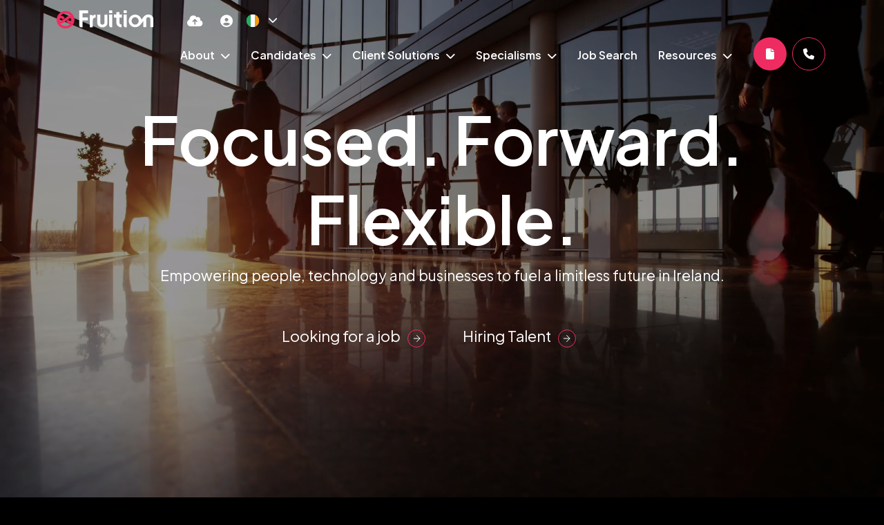

--- FILE ---
content_type: text/html
request_url: https://www.fruitiongroup.com/ie/
body_size: 14856
content:
<!DOCTYPE html><html lang="en-ie"><head>
        <meta charset="utf-8">
        <meta name="viewport" content="width=device-width, initial-scale=1, shrink-to-fit=no">
        <link rel="apple-touch-icon" sizes="57x57" href="/img/favicon/apple-icon-57x57.png">
        <link rel="apple-touch-icon" sizes="60x60" href="/img/favicon/apple-icon-60x60.png">
        <link rel="apple-touch-icon" sizes="72x72" href="/img/favicon/apple-icon-72x72.png">
        <link rel="apple-touch-icon" sizes="76x76" href="/img/favicon/apple-icon-76x76.png">
        <link rel="apple-touch-icon" sizes="114x114" href="/img/favicon/apple-icon-114x114.png">
        <link rel="apple-touch-icon" sizes="120x120" href="/img/favicon/apple-icon-120x120.png">
        <link rel="apple-touch-icon" sizes="144x144" href="/img/favicon/apple-icon-144x144.png">
        <link rel="apple-touch-icon" sizes="152x152" href="/img/favicon/apple-icon-152x152.png">
        <link rel="apple-touch-icon" sizes="180x180" href="/img/favicon/apple-icon-180x180.png">
        <link rel="icon" type="image/png" sizes="192x192" href="/img/favicon/android-icon-192x192.png">
        <link rel="icon" type="image/png" sizes="32x32" href="/img/favicon/favicon-32x32.png">
        <link rel="icon" type="image/png" sizes="96x96" href="/img/favicon/favicon-96x96.png">
        <link rel="icon" type="image/png" sizes="16x16" href="/img/favicon/favicon-16x16.png">
        <link rel="preconnect" href="https://fonts.googleapis.com">
        <link rel="preconnect" href="https://fonts.gstatic.com" crossorigin="">
        <link href="https://fonts.googleapis.com/css2?family=Plus+Jakarta+Sans:ital,wght@0,200..800;1,200..800&amp;display=swap" rel="stylesheet">
        <meta name="application-name" content="&nbsp;">
        <meta name="msapplication-TileColor" content="#FFFFFF">
        <title>Fruition Group | Fruition Group IE</title>
        
        <meta property="og:type" content="website">
        <meta property="og:title" content="Fruition Group | Fruition Group IE"> 
        <meta property="og:description" content="">
        <meta property="og:image" content="https://www.fruitiongroup.com//uploads/brandmark-2.svg">
        <meta property="og:image:alt" content="">
        <meta property="og:image:secure_url" content="https://www.fruitiongroup.com//uploads/brandmark-2.svg">
        <meta property="og:image:alt" content="vsmModulesLite">
        <meta property="og:url" content="https://www.fruitiongroup.com/">
     
        <meta name="twitter:card" content="summary">
        <meta name="twitter:site" content="https://www.fruitiongroup.com/">
        <meta name="twitter:title" content="Fruition Group | Fruition Group IE">
        <meta name="twitter:creator" content="@venndigital">
        <meta name="twitter:description" content="">
        <meta name="twitter:image" content="https://www.fruitiongroup.com//uploads/brandmark-2.svg">
        <meta name="twitter:image:alt" content="Fruition Group | Fruition Group IE">
        <meta name="description" content=""><meta name="keywords" content="">
        <script>
document.addEventListener("DOMContentLoaded",(function(){!function(){const e=document.querySelector(".main").firstElementChild;["vsm-hero-slider","vsm-default-single-media-hero","vsm-default-internal-hero","vsm-default-internal-profile-hero","vsm-form-hero"].some((t=>e.classList.contains(t)))&&document.querySelector(".vsm-top").classList.add("switch-fixed")}()}));
    </script>
<!-- CSS framework -->
<link rel="preload" href="https://cdn.jsdelivr.net/npm/bootstrap@5.3.2/dist/css/bootstrap.min.css" as="style">
<link rel="stylesheet" href="https://cdn.jsdelivr.net/npm/bootstrap@5.3.2/dist/css/bootstrap.min.css">
<link rel="stylesheet" href="https://cdn.wearevennture.co.uk/cdn/common/css/vsm.min.css" type="text/css">
<link http-equiv="cache-control" rel="stylesheet" href="/ie/content/theme.css">
<!-- Icon fonts -->
<link rel="preload" href="https://cdn.wearevennture.co.uk/cdn/common/css/all.min.css" as="style" onload="this.onload=null;this.rel='stylesheet'" type="text/css" crossorigin="anonymous">
        <link rel="canonical" href="https://www.fruitiongroup.com/ie/"><link rel="alternate" hreflang="x-default" href="https://www.fruitiongroup.com/">
<link rel="alternate" hreflang="en-GB" href="https://www.fruitiongroup.com/">
<link rel="alternate" hreflang="en-US" href="https://www.fruitiongroup.com/us/">
<link rel="alternate" hreflang="en-IE" href="https://www.fruitiongroup.com/ie/"><!-- Google Tag Manager -->
<script>(function(w,d,s,l,i){w[l]=w[l]||[];w[l].push({'gtm.start':
new Date().getTime(),event:'gtm.js'});var f=d.getElementsByTagName(s)[0],
j=d.createElement(s),dl=l!='dataLayer'?'&l='+l:'';j.async=true;j.src=
'https://www.googletagmanager.com/gtm.js?id='+i+dl;f.parentNode.insertBefore(j,f);
})(window,document,'script','dataLayer','GTM-NRZJH27B');</script>
<!-- End Google Tag Manager -->
<script type="text/javascript">
    window.hfAccountId = "30c50dc8-25d9-4317-ad11-5f4891aaba0b";
    window.hfDomain = "https://api.herefish.com";
    (function() {
        var hf = document.createElement('script'); hf.type = 'text/javascript'; hf.async = true;
        hf.src = window.hfDomain + '/scripts/hf.js';
        var s = document.getElementsByTagName('script')[0]; s.parentNode.insertBefore(hf, s);
    })();
</script>
    <meta name="referrer" content="unsafe-url"></head>
    <body class="anim-fade-up ">
        <div class="content-wrapper">
            
<!-- (Layout) VSM Default Top -->
<header>
    <div class="vsm-top" data-section="vsm-default-top">
        
        <div class="signed-in-bar ajax-loggedin" style="display:none">
    <div class="container">
        <div class="row justify-content-end">
            <div class="col-auto align-items-center d-flex justify-content-center">
                <span class="signed-as">
                    Signed in as <a href="" class="ajax-loggedin-name ajax-loggedin-dashboardUrl"></a>
                </span>
                <div class="media ajax-loggedin-initials" data-initials="">
                    <img alt="placeholder" width="20px" height="20px" decoding="sync" src="https://via.placeholder.com/150x150" class="ajax-loggedin-image">
                </div>
                <a href="" class="sign-out-btn" onclick="(function(event){ event.preventDefault(); document.getElementById('logout-form').submit(); return false; })(event)">
                    <i class="fas fa-sign-out-alt"></i>
                </a>
                <form action="/candidate/logout/" method="post" id="logout-form" style="display:none;"></form>
            </div>
        </div>
    </div>
</div>
    
        <div class="navigation">
            <div class="container">
                <div class="row align-items-center justify-content-between nowrap">
                    <div class="col-auto">
                        <a href="/ie/" class="brand" aria-label="Branded Logo - Clicks to home page">
    <img style="width: auto" width="200px" height="100px" decoding="sync" src="https://sitescdn.wearevennture.co.uk/public/fruition-group/assets/fruitlogored.svg" class="logo-1" alt="Branded Logo">
    <img style="width: auto" width="200px" height="100px" decoding="sync" src="https://sitescdn.wearevennture.co.uk/public/fruition-group/assets/fruitlogored.svg" class="logo-2" alt="Branded Logo">
</a>
                    </div>
                    <div class="col d-flex">
                        <div class="primary-nav">
                            
                                    
<nav> 
    <ul>
        
        
        
        <li class="dropdown">
            <a style="" href="/ie/about-us/">
                About
            </a>
            <ul>
                
                <li>
                    <a href="/ie/meet-the-team/">
                        Meet The Team
                    </a>
                </li>
                
                <li>
                    <a href="/ie/social-values/">
                        Social Values
                    </a>
                </li>
                
                <li>
                    <a href="/ie/resources/search-results/?type=casestudy">
                        Case Studies
                    </a>
                </li>
                
                <li>
                    <a href="https://www.fruitiongroup.com/about-us/work-for-fruition/">
                        Work For Fruition
                    </a>
                </li>
                
            </ul>
        </li>
        
        
        
        
        <li class="dropdown">
            <a style="" href="/ie/candidates/">
                Candidates
            </a>
            <ul>
                
                <li>
                    <a href="/ie/uploadcv/">
                        Upload CV
                    </a>
                </li>
                
            </ul>
        </li>
        
        
        
        
        <li class="dropdown">
            <a style="" href="/ie/client-solutions/">
                Client Solutions
            </a>
            <ul>
                
                <li>
                    <a href="/ie/client-solutions/recruitment-outsourcing/">
                        Recruitment Outsourcing
                    </a>
                </li>
                
                <li>
                    <a href="/ie/client-solutions/executive-search/">
                        Executive Search
                    </a>
                </li>
                
                <li>
                    <a href="/ie/client-solutions/contract-managed-services/">
                        Contract Managed Services
                    </a>
                </li>
                
                <li>
                    <a href="/ie/client-solutions/marketing/">
                        Insights &amp; Marketing
                    </a>
                </li>
                
            </ul>
        </li>
        
        
        
        <li class="meganav" data-navtype="HASMEDIA">
            <a href="" style="pointer-events:none;">
                Specialisms
            </a>
            <div class="mega-menu">
                <div class="container">
                    <div class="row">
                        <div class="col-md-6">
                            <div class="list">
                                <div class="faux-title">
                                    Specialisms
                                </div>
                                <nav>
                                    
                                    <a href="/ie/technology-recruitment/" data-sublist="sublist1">
                                        <span>
                                            Technology
                                        </span>
                                    </a>
                                    
                                    <a href="/ie/strategic-change-transformation/" data-sublist="sublist2">
                                        <span>
                                            Strategic Change &amp; Transformation
                                        </span>
                                    </a>
                                    
                                </nav>
                            </div>
                            
                            <div class="sub-list" data-sublist-items="sublist1">
                                <div class="faux-title">
                                    <a href="/ie/technology-recruitment/">
                                        Technology
                                    </a>
                                </div>
                                <nav>
                                    
                                    <a href="/ie/technology-recruitment/">
                                        Technology
                                    </a>
                                    
                                    <a href="/ie/technology-recruitment/software-engineering-recruitment/">
                                        Software Engineering
                                    </a>
                                    
                                    <a href="/ie/technology-recruitment/test-quality-assurance-recruitment/">
                                        Test &amp; Quality Assurance
                                    </a>
                                    
                                    <a href="/ie/technology-recruitment/data-analytics-recruitment/">
                                        Data &amp; Analytics 
                                    </a>
                                    
                                    <a href="/ie/technology-recruitment/infrastructure-engineering-recruitment/">
                                        Infrastructure
                                    </a>
                                    
                                    <a href="/ie/technology-recruitment/project-delivery-recruitment/">
                                        Project Delivery
                                    </a>
                                    
                                    <a href="/ie/technology-recruitment/cloud-devops-recruitment/">
                                        Cloud &amp; DevOps
                                    </a>
                                    
                                    <a href="/ie/technology-recruitment/digital-transformation/">
                                        Digital Transformation 
                                    </a>
                                    
                                    <a href="/ie/technology-recruitment/mobile-technology/">
                                        Mobility Tech
                                    </a>
                                    
                                    <a href="/ie/technology-recruitment/info-cyber-security/">
                                        Cyber &amp; Info Security
                                    </a>
                                    
                                    <a href="/ie/technology-recruitment/architecture-recruitment/">
                                        Architecture
                                    </a>
                                    
                                </nav>
                            </div>
                            
                            <div class="sub-list" data-sublist-items="sublist2">
                                <div class="faux-title">
                                    <a href="/ie/strategic-change-transformation/">
                                        Strategic Change &amp; Transformation
                                    </a>
                                </div>
                                <nav>
                                    
                                    <a href="/ie/strategic-change-transformation/">
                                        Strategic Change &amp; Transformation
                                    </a>
                                    
                                    <a href="/ie/strategic-change-transformation/programme-management/">
                                        Programme Management
                                    </a>
                                    
                                    <a href="/ie/strategic-change-transformation/project-management/">
                                        Project Management
                                    </a>
                                    
                                    <a href="/ie/strategic-change-transformation/organisational-change/">
                                        Organisational Change
                                    </a>
                                    
                                </nav>
                            </div>
                            
                        </div>
                        <div class="col-md-6">
                            <div class="nav-inserts">
                                <div class="faux-title">
                                    Resources
                                    <a class="btn" href="">
                                        <span>
                                            
                                        </span>
                                    </a>
                                </div>
                                <div class="row">
                                    <script type="text/html" class="vsm-media-liquid defaultMediaLiquid" data-mediatypes=",blog" data-cattag="" data-slug="">
                                        {% for item in items limit: 2 %}
                                        <div class="col">
                                            <a href="{{item.url}}" class="insert" style="background-image:url('{% if item.more.thubmnail-image %}{{item.more.thumbnail-image}}{% else %}{{item.image}}{% endif %}')">
                                                <div class="xs-heading faux-title">
                                                    {{item.title}}
                                                </div>
                                                <span class="faux-link btn">
                                                    <span>Learn More</span>
                                                </span>
                                            </a>
                                        </div>
                                        {% endfor %}
                                    </script>
                                </div>
                            </div>
                        </div>
                    </div>
                </div>
            </div>
        </li>
        
        
        
        <li>
            <a href="/ie/job-search/">
                Job Search
            </a>
        </li>
        
        
        
        <li class="dropdown">
            <a style="pointer-events:none;" href="">
                Resources
            </a>
            <ul>
                
                <li>
                    <a href="/ie/basic-blog/basic-blog-search/">
                        Blogs
                    </a>
                </li>
                
            </ul>
        </li>
        
        
        
        <li>
            <a class="btn cv" href="/ie/uploadcv/">
               <span> Upload CV</span>
            </a>
        </li>
        
        
        
        
        <li>
            <a class="btn irish" href="/ie/contact-us/">
                   <span> Contact Us</span>
            </a>
        </li>
        
        
    </ul>
</nav>
                               
                            
                        </div>
                        <div class="more-nav">
                            <nav>
                                <ul>
<li data-type="CVMODAL1">
    <a href="" data-bs-toggle="modal" data-bs-target="#cv-dropoff" aria-label="Quick CV Drop Off">
        <i class="fas fa-cloud-upload-alt"></i>
         <div class="tooltip">Upload CV</div>
    </a>
</li>
<li data-type="SHOWDASHBOARD2" class="ajax-login" data-loginurl="/ie/login/" data-candidatelink="/ie/dashboard/" aria-label="Candidate Log In"></li>
                                    <li class="lang">
                                        <div class="toggle-drop">
    
    <span>
        <img src="/ie/uploads/irl.svg" alt="">
        <span></span> 
        <i class="fa-solid fa-chevron-down"></i>
    </span>
    
    <div class="menu-dropdown">
        <ul>
            
	        <li>
	            <a href="https://www.fruitiongroup.com/">
	                <img src="/ie/uploads/uk.svg" alt="">
	                <span></span>
	            </a>
	        </li>
	        
	        <li>
	            <a href="/us/">
	                <img src="/ie/uploads/us.svg" alt="">
	                <span></span>
	            </a>
	        </li>
	        
        </ul>
    </div>
</div>
                                    </li>
                                    <li class="mobile">
                                        <span class="burger-menu toggle-menu slide-menu__control" data-action="toggle" data-target="mobile-menu">
                                            <span></span>
                                        </span>
                                    </li>
                                </ul>
                            </nav>
                        </div>
                    </div>
                </div>
            </div>
        </div>
    </div>
</header>
<nav class="slide-menu" id="mobile-menu">
    <ul>
        
        <li>
            <a href="/ie/about-us/">
                About
            </a>
            
            
            <ul>
            
                <li>
                    <a href="/ie/about-us/">
                        About
                    </a>
                </li>
                
                <li>
                    <a href="/ie/meet-the-team/">
                        Meet The Team
                    </a>
                    
                        
                        
                            
                                
                            
                        
                        
                        
                    
                </li>
                
                <li>
                    <a href="/ie/social-values/">
                        Social Values
                    </a>
                    
                        
                        
                            
                                
                            
                        
                        
                        
                    
                </li>
                
                <li>
                    <a href="/ie/resources/search-results/?type=casestudy">
                        Case Studies
                    </a>
                    
                        
                        
                            
                                
                            
                        
                        
                        
                    
                </li>
                
                <li>
                    <a href="https://www.fruitiongroup.com/about-us/work-for-fruition/">
                        Work For Fruition
                    </a>
                    
                        
                        
                    
                </li>
                
            </ul>
        </li>    
        
        <li>
            <a href="/ie/candidates/">
                Candidates
            </a>
            
            
            <ul>
            
                <li>
                    <a href="/ie/candidates/">
                        Candidates
                    </a>
                </li>
                
                <li>
                    <a href="/ie/uploadcv/">
                        Upload CV
                    </a>
                    
                        
                        
                            
                                
                            
                        
                        
                        
                    
                </li>
                
            </ul>
        </li>    
        
        <li>
            <a href="/ie/client-solutions/">
                Client Solutions
            </a>
            
            
            <ul>
            
                <li>
                    <a href="/ie/client-solutions/">
                        Client Solutions
                    </a>
                </li>
                
                <li>
                    <a href="/ie/client-solutions/recruitment-outsourcing/">
                        Recruitment Outsourcing
                    </a>
                    
                        
                        
                            
                                
                            
                        
                        
                        
                    
                </li>
                
                <li>
                    <a href="/ie/client-solutions/executive-search/">
                        Executive Search
                    </a>
                    
                        
                        
                            
                                
                            
                        
                        
                        
                    
                </li>
                
                <li>
                    <a href="/ie/client-solutions/contract-managed-services/">
                        Contract Managed Services
                    </a>
                    
                        
                        
                            
                                
                            
                        
                        
                        
                    
                </li>
                
                <li>
                    <a href="/ie/client-solutions/marketing/">
                        Insights &amp; Marketing
                    </a>
                    
                        
                        
                    
                </li>
                
            </ul>
        </li>    
        
        <li>
            <a href="">
                Specialisms
            </a>
            
            
            <ul>
            
                
                <li>
                    <a href="/ie/technology-recruitment/">
                        Technology
                    </a>
                    <ul>
                        
                        
                        <li>
                            <a href="/ie/technology-recruitment/">
                                Technology
                            </a>
                        </li>
                        
                        <li>
                            <a href="/ie/technology-recruitment/software-engineering-recruitment/">
                                Software Engineering
                            </a>
                        </li>
                        
                        <li>
                            <a href="/ie/technology-recruitment/test-quality-assurance-recruitment/">
                                Test &amp; Quality Assurance
                            </a>
                        </li>
                        
                        <li>
                            <a href="/ie/technology-recruitment/data-analytics-recruitment/">
                                Data &amp; Analytics 
                            </a>
                        </li>
                        
                        <li>
                            <a href="/ie/technology-recruitment/infrastructure-engineering-recruitment/">
                                Infrastructure
                            </a>
                        </li>
                        
                        <li>
                            <a href="/ie/technology-recruitment/project-delivery-recruitment/">
                                Project Delivery
                            </a>
                        </li>
                        
                        <li>
                            <a href="/ie/technology-recruitment/cloud-devops-recruitment/">
                                Cloud &amp; DevOps
                            </a>
                        </li>
                        
                        <li>
                            <a href="/ie/technology-recruitment/digital-transformation/">
                                Digital Transformation 
                            </a>
                        </li>
                        
                        <li>
                            <a href="/ie/technology-recruitment/mobile-technology/">
                                Mobility Tech
                            </a>
                        </li>
                        
                        <li>
                            <a href="/ie/technology-recruitment/info-cyber-security/">
                                Cyber &amp; Info Security
                            </a>
                        </li>
                        
                        <li>
                            <a href="/ie/technology-recruitment/architecture-recruitment/">
                                Architecture
                            </a>
                        </li>
                        
                    </ul>
                </li>
                
                <li>
                    <a href="/ie/strategic-change-transformation/">
                        Strategic Change &amp; Transformation
                    </a>
                    <ul>
                        
                        
                        <li>
                            <a href="/ie/strategic-change-transformation/">
                                Strategic Change &amp; Transformation
                            </a>
                        </li>
                        
                        <li>
                            <a href="/ie/strategic-change-transformation/programme-management/">
                                Programme Management
                            </a>
                        </li>
                        
                        <li>
                            <a href="/ie/strategic-change-transformation/project-management/">
                                Project Management
                            </a>
                        </li>
                        
                        <li>
                            <a href="/ie/strategic-change-transformation/organisational-change/">
                                Organisational Change
                            </a>
                        </li>
                        
                    </ul>
                </li>
                
            </ul>
        </li>    
        
        <li>
            <a href="/ie/job-search/">
                Job Search
            </a>
            
            
            
            
                
                    
                        
                    
                
                
            
        </li>    
        
        <li>
            <a href="">
                Resources
            </a>
            
            
            <ul>
            
                
                <li>
                    <a href="/ie/basic-blog/basic-blog-search/">
                        Blogs
                    </a>
                    
                        
                        
                            
                                
                            
                        
                        
                        
                    
                </li>
                
            </ul>
        </li>    
        
        <li>
            <a href="/ie/uploadcv/">
                Upload CV
            </a>
            
            
            
            
                
                    
                        
                    
                
                
            
        </li>    
        
        <li>
            <a href="/ie/contact-us/">
                Contact Us
            </a>
            
            
            
            
                
                    
                        
                    
                
                
            
        </li>    
        
    </ul>
</nav>
    
<div class="modal fade" id="cv-dropoff" tabindex="-1" aria-labelledby="exampleModalLabel" aria-hidden="true">
    <div class="modal-dialog modal-dialog-centered modal-lg">
        <div class="modal-content">
            <div class="modal-header">
                <button type="button" class="btn-close" data-bs-dismiss="modal" aria-label="Close"></button>
            </div>
            <div class="modal-body">
                <div class="bg" style="background-image:url('');">
                    <div class="component-wrapper">
                        <div class="vsm-body">
                            <div class="container">
                                <div class="row">
                                    <div class="col-12">
                                        <div class="content">
                                            <h3 class="md-heading">Quick CV Drop Off</h3>
                                            <div class="rte">
                                            
                                            </div>
                                        </div>
                                    </div>
                                    <div class="col-12">
                                        <div class="form-holder">
                                            <form action="/api/form/curriculumvitae/vsm-drop-off-your-cv/" id="submitcvmodal" data-vennture-form="true" callback="onDropCV" enablebuttonaftersuccess="false" method="post" class="apteveForm">
                                                <input type="hidden" name="redirect-to" value="/ie/thankyou-uploadcv/">
                                                <div class="row">
                                                    <div class="col">
                                                        <div class="row">
                                                            <div class="col">
                                                                <div class="element text form-group">
                                                                    <label>
                                                                        First Name
                                                                    </label>
                                                                    <div class="field">
                                                                        <input data-req="Required" class="form-control" type="text" placeholder="First Name" id="submitcvmodal-firstname" name="firstname">
                                                                    </div>
                                                                    <span class="error required-text" style="display:none;">
    This is a required field
</span>
                                                                </div>
                                                            </div>
                                                            <div class="col">
                                                                <div class="element text form-group">
                                                                    <label>
                                                                        Last Name
                                                                    </label>
                                                                    <div class="field">
                                                                        <input data-req="Required" class="form-control" type="text" placeholder="Last Name" id="submitcvmodal-lastname" name="lastname">
                                                                    </div>
                                                                    <span class="error required-text" style="display:none;">
    This is a required field
</span>
                                                                </div>
                                                            </div>
                                                        </div>
                                                        <div class="row">
                                                            <div class="col">
                                                                <div class="element text form-group">
                                                                    <label>
                                                                        Email Address
                                                                    </label>
                                                                    <div class="field">
                                                                        <input data-req="Required" class="form-control" type="email" placeholder="Email Address" id="submitcvmodal-emailaddress" name="email">
                                                                    </div>
                                                                    <span class="error required-email" style="display:none;">
    A valid email address is required
</span>
                                                                    <span class="error required-text" style="display:none;">
    This is a required field
</span>
                                                                </div>
                                                            </div>
                                                            <div class="col">
                                                                <div class="element text form-group">
                                                                    <label>
                                                                        Telephone Number
                                                                    </label>
                                                                    <div class="field">
                                                                        <input data-req="Required" class="form-control" type="text" placeholder="Telephone Number" id="submitcvmodal-phonenumber" name="phonenumber">
                                                                    </div>
                                                                    <span class="error required-text" style="display:none;">
    This is a required field
</span>
                                                                </div>
                                                            </div>
                                                        </div>
                                                        <div class="row">
                                                            <div class="col">
                                                                <div class="element select form-group">
                                                                    <label>
                                                                       Job Type
                                                                    </label>
                                                                    <div class="field">
                                                                        <select class="form-control" name="cvjobtypes" data-req="Required" data-isselected="false"> 
                                                                            <option value="">-- Please Select --</option>
                                                                            
<option value="Contract">Contract</option>
<option value="Permanent">Permanent</option>
                                                                        </select>
                                                                    </div>
                                                                    <span class="error required-text" style="display:none;">
    This is a required field
</span>
                                                                </div>
                                                            </div>
                                                        </div>
                                                        <div class="row">
                                                            <div class="col">
                                                                <div class="element select form-group">
                                                                    <label>
                                                                        CV upload or URL
                                                                    </label>
                                                                    <div class="field">
                                                                        <select class="form-select" data-req="Required" data-isselected="false" id="dropcv-cvtype" name="dropcv-cvtype">
                                                                            <option value="" selected="">
                                                                                -- Please Select --
                                                                            </option>
                                                                            <option value="CV URL">
                                                                                CV URL
                                                                            </option>
                                                                            <option value="CV Upload">
                                                                                CV Upload
                                                                            </option>
                                                                        </select>
                                                                    </div>
                                                                    <span class="error required-text" style="display:none;">
    This is a required field
</span>
                                                                </div>
                                                            </div>
                                                            <div class="col">
                                                                <div class="element text form-group" style="display:none" id="dropcv-cv-url">
                                                                    <label>
                                                                        CV URL
                                                                    </label>
                                                                    <div class="field">
                                                                        <input data-req="Required" type="text" id="submitcvmodal-cvurl" placeholder="CV URL" name="cvurl" class="form-control">
                                                                    </div>
                                                                    <span class="error required-text" style="display:none;">
    This is a required field
</span>
                                                                </div>
                                                                <div class="element file" id="dropcv-cv-file" style="display:none">
                                                                    <label>
                                                                        CV Upload
                                                                    </label>
                                                                    <div class="field">
                                                                        <div class="custom-file">
                                                                            <input data-req="Required" id="submitcvmodal-cvupload" name="cv" type="file" class="custom-file-input" data-isfilevalid="false">
                                                                            <label class="custom-file-label" for="submitcvmodal-cvupload">
                                                                                <span class="d-inline-block text-truncate w-75">
                                                                                    Choose File
                                                                                </span>
                                                                            </label>
                                                                        </div>
                                                                        <span class="error required-filesize" style="display:none;">
    You can only upload files up to 10 MB in size
</span>
                                                                        <span class="error required-filetype" style="display:none;">
    You can only upload doc, docx or pdf files
</span>
                                                                        <span class="error required-text" style="display:none;">
    This is a required field
</span>
                                                                    </div>
                                                                </div>   
                                                            </div>
                                                        </div>
                                                        <div class="row">
                                                            <div class="col">
                                                                <div class="element checkbox form-group">
                                                                    <div class="field">
                                                                        <div class="icheck-primary">
                                                                            <input type="checkbox" id="submitcvmodal-marketingoptin" name="marketing">
                                                                            <label class="" for="submitcvmodal-marketingoptin">
                                                                                I confirm that I have read and agree with Fruition Group privacy notice, which can be accessed <a href="/privacy-policy/">here</a>
                                                                            </label>
                                                                        </div>
                                                                    </div>
                                                                </div>
                                                            </div>
                                                        </div>
                                                        <div class="row">
                                                            <div class="col">
                                                                <div class="element checkbox form-group">
                                                                    <div class="field">
                                                                        <div class="icheck-primary">
                                                                            <input type="checkbox" id="submitcvmodal-termsandconditions" data-req="Required">
                                                                            <label class="" for="submitcvmodal-termsandconditions">
                                                                                By submitting this form, you agree to our <a href="/terms-and-conditions" target="_blank">Terms &amp; Conditions</a>, <a href="/privacy-policy/" target="_blank">Privacy Policy</a> &amp; <a href="/cookie-policy/" target="_blank">Cookie Policy</a>
                                                                            </label>
                                                                        </div>
                                                                    </div>
                                                                    <span class="error required-text" style="display:none;">
    This is a required field
</span>
                                                                </div>
                                                            </div>
                                                        </div>
                                                        <input type="text" name="utm_source" style="display:none" id="globalmodalsubmitcvutmtrackingsrc">
                                                        <input type="text" name="utm_campaign" style="display:none" id="globalmodalsubmitcvutmtrackingcampaign">
                                                        <input type="text" name="utm_medium" style="display:none" id="globalmodalsubmitcvutmtrackingmedium">
                                                        <input type="text" name="utm_content" style="display:none" id="globalmodalsubmitcvutmtrackingcontent">
                                                        <input type="text" name="gclid" style="display:none" id="globalmodalsubmitcvgclid">
                                                        <input type="text" name="pagesource" style="display:none" id="globalmodalsubmitcvpagesrc">
                                                        <input type="text" name="submissionpagesource" style="display:none" id="globalmodalsubmitcvsubmissionpagesrc">
                                                        <div class="row">
                                                            <div class="col">
                                                                <div class="element submit">
                                                                    <button type="submit" class="btn">
                                                                        <span>Upload CV</span>
                                                                    </button>
                                                                </div>
                                                            </div>
                                                        </div>
                                                    </div>
                                                </div>
                                            </form>
                                            <script>
                                                window.addEventListener('DOMContentLoaded', (event) => {
                                                    $('#submitcvmodal select[name="dropcv-cvtype"]').on('change', function(){
                                                        if($(this).val() === "CV URL"){
                                                            $('#submitcvmodal #dropcv-cv-url').show();
                                                            $('#submitcvmodal #dropcv-cv-file').hide();
                                                        } else if($(this).val() === "CV Upload"){
                                                            $('#submitcvmodal #dropcv-cv-url').hide();
                                                            $('#submitcvmodal #dropcv-cv-file').show();
                                                        } else{
                                                            $('#submitcvmodal #dropcv-cv-url').hide();
                                                            $('#submitcvmodal #dropcv-cv-file').hide();
                                                        }
                                                    })
                                                    
                                                });
                                            </script>
                                        </div>
                                    </div>
                                </div>
                            </div>
                        </div>
                    </div>
                </div>
            </div>
        </div>
    </div>
</div>
<!-- (Layout) VSM Default Top -->
            <section class="main">
                
<div class="vsm-hero-slider  irish" data-section="vsm-default-hero-bullets-multi-messages-FMGYZasve7E=">
    <div class="component-wrapper">
        <div class="vsm-body bg-dark">
            <div class="swiper-container hero-slider bullets">
                <div class="swiper-wrapper">
                    
                    <div class="swiper-slide w-100" data-name="">
                         
                        <div style="position: relative; background-position: center; background-size: cover; background-repeat: no-repeat; display: flex; align-items: center; height: 100vh" class="bg">
                            <div style="position: absolute; inset: 0; width: 100%; height: 100%; background: #000000; opacity: 0.4; z-index: 1"></div>
                            
                            
                            
                            <div class="video" style="position: absolute; width: 100%; height: 100%; inset: 0; z-index: 0"><video style="width: 100%; height: 100%; object-fit: cover; object-position: center;" height="100%" width="100%" id="player1" loop="" autoplay="" muted="" defaultmuted="" playsinline="" oncontextmenu="return false;" preload="auto" data-poster="https://sitescdn.wearevennture.co.uk/public/fruition-group/assets/ie/venn-placeholder-image-1.webp"><source src="/ie/uploads/adobestock805266891.mp4" type="video/mp4"></video></div>
                            
                            <div style="z-index: 1" class="container">
                                <div class="row">
                                    <div class="col ">
                                        <div class="content d-flex flex-column position-relative align-items-center text-center ">
                                            
                                                
                                                <h1 class="heading text-white">Focused. Forward. Flexible.</h1>
                                                <div class="rte larger-text"><p>Empowering people, technology and businesses to fuel a limitless future in Ireland.</p></div>
                                                <div class="d-flex flex-column flex-md-row">
                                                <a style="margin-right: 1rem" href="/ie/job-search/" class="btn"><span>Looking for a job</span></a>
                                                <a href="/ie/client-solutions/" class="btn"><span>Hiring Talent</span></a>
                                        
                                            </div>
                                        </div>
                                    </div>
                                </div>
                            </div>
                        </div>
                    </div>
                    
                </div>
                <div class="swiper-pagination"></div>
                <div class="swiper-navigation">
                    <div class="swiper-button-prev"><i class="fas fa-angle-left"></i></div>
                    <div class="swiper-button-next"><i class="fas fa-angle-right"></i></div>
                </div>
            </div>
        </div>
    </div>
    
   
</div>
<script defer="">
    document.addEventListener("DOMContentLoaded",function(){new Swiper(".hero-slider",{autoplay:{delay:8e3,clickable:!0,disableOnInteraction:!1},effect:"fade",fadeEffect:{crossFade:!0},grabCursor:!0})});
</script>
    <div style="overflow: hidden" class="vsm-oversized-statement-block padding-top padding-bottom dark-theme" data-section="vsm-oversized-statement-block-t0GVc4et__tQ=">
        <div class="bg">
            <div class="container">
                <div class="component-wrapper">
                    <div class="vsm-body">
                        <div class="row">
                            <div class="col">
                                <div class="content">
                                    <div class="rte "> <p><meta charset="utf-8" id="isPasted"><meta charset="utf-8" id="isPasted">Together we can spark a more sustainable, innovative and brighter tomorrow through the power of people and technology.</p> </div>
                                </div>
                            </div>
                        </div>
                    </div>
                </div>
            </div>
        </div>
    </div>
<div style="overflow: hidden" class="vsm-split-content-50-50  " data-section="vsm-split-content-50-50-NaOmfehQVBg=">
    <div class="bg">
        <div class="container-fluid">
            <div class="component-wrapper">
                <!--<div class="vsm-header container">-->
                <!--    <div class="row ">-->
                <!--        <div class="col">-->
                <!--            -->
                <!--            -->
                <!--            -->
                <!--            -->
                <!--        </div>-->
                <!--    </div>-->
                <!--</div>-->
                <div class="vsm-body">
                    <div class="row">
                        
                        <div class="col-md-6 ">
                            <div class="content">
                                <div class="media">
                                    <img style="object-fit: " src="/ie/uploads/adobestock_300203685.webp" decoding="async" loading="lazy" height="300px" width="630px" alt="">
                                       <div class="inner-content  d-flex flex-column">
                                    <h2 class="sm-heading ">Clients</h2>
                                    <div class="rte">
                                        <p>We take pride in our client-focused approach, delivering tailored solutions that align seamlessly with your vision. Our passion lies in helping clients build teams equipped to drive the next wave of innovation and growth in technology, strategic change and transformation, and finance.</p>
                                    </div>
                                    <div class="link-container"><a href="/ie/client-solutions/" class="btn"><span>Read More</span></a></div>
                                </div>
                                </div>
                            </div>
                        </div>
                        
                        <div class="col-md-6 ">
                            <div class="content">
                                <div class="media">
                                    <img style="object-fit: " src="/ie/uploads/adobestock_719437894.webp" decoding="async" loading="lazy" height="300px" width="630px" alt="">
                                       <div class="inner-content  d-flex flex-column">
                                    <h2 class="sm-heading ">Candidates</h2>
                                    <div class="rte">
                                        <p><meta charset="utf-8" id="isPasted">We fuel your journey to success with limitless opportunities, connecting you with innovative and ambitious companies that are ready to invest in your skills, and propel your career to new heights. </p>
                                    </div>
                                    <div class="link-container"><a href="/ie/candidates/" class="btn"><span>Read More</span></a></div>
                                </div>
                                </div>
                            </div>
                        </div>
                        
                    </div>
                </div>
            </div>
        </div>
    </div>
</div>
 
<div class="vsm-job-carousel padding-top  isliquidmodule" data-section="vsm-job-carousel-tWTS1ttqIdM=">
    <div class="bg">
        <div class="component-wrapper">
            <div class="vsm-header">
                <div class="container">
                    <div class="row justify-content-between">
                        <div class="col">
                            <h1 class="md-heading" id="mediaHeading">
                                Latest Jobs
                            </h1>
                        </div>
                    </div>
                </div>
            </div>
            <div class="vsm-body">
                <div class="container-fluid">
                    <div class="row">
                        <div class="col">
                            <div class="flex-wrapper">
                                <script type="text/html" class="vsm-jobs-liquid" data-siteurl="https://www.fruitiongroup.com/" data-filter-type="" data-filter-text="" data-hasrollback="true">
                                <div class="flex-item">
                                    <div class="swiper-container variable-slides" data-per-view='["1", "2", "2", "2"]' data-slide-speed="3000" data-slide-delay="0" data-slide-options='["false","true"]'>
                                        <div class="swiper-wrapper">
                                            {% for item in items limit: 6 %}
                                                {% assign jobCount = jobCount | plus: 1 %}
                                                <div class="swiper-slide" data-name="">
                                                    <div class="content">
                                                        <div class="job-data">
                                                            <span class="post-date">
                                                                Posted {{item.postdate.value}}
                                                            </span>
                                                            <h4 class="xs-heading">
                                                                <a href="{{item.url}}">
                                                                    {{item.title.value}}
                                                                </a>
                                                            </h4>
                                                            <span class="job-ref">{{item.reference.value}}</span>
                                                            <ul class="job-data-highlights">
                                                                <li>
                                                                    <i class="icon money"></i>
                                                                    <span>
                                                                        {{item.salarytext.value}}
                                                                    </span>
                                                                </li>
                                                                <li>
                                                                    <i class="icon location"></i>
                                                                    <span>
                                                                        {{item.locationtext.value}}
                                                                    </span>
                                                                </li>
                                                                <li>
                                                                    <i class="icon type"></i>
                                                                    <span>
                                                                    {% for type in item.jobtype %}
                                                                        {{type.value}}    
                                                                        {% unless forloop.last %} 
                                                                            , 
                                                                        {% endunless %}
                                                                    {% endfor %}   
                                                                    </span>
                                                                </li>
                                                            </ul>
                                                            <p>{{item.description.value | strip_html | truncate: "200", "...."}}</p>
                                                            <a href="{{item.url}}" class="btn">
                                                                <span>View Job</span>
                                                            </a>
                                                        </div>
                                                    </div>
                                                </div>
                                            {% endfor %}
                                        </div>
                                    </div>
                                </div>
                                
                                 
                                </script>
                            </div>
                        </div>
                    </div>
                </div>
                
                  <div class="container">
                                      <div class="row d-block">
                                           <div class="col">
                                            <div class="swiper-navigation">
                                                <div class="swiper-button-prev"><i class="fas fa-angle-left"></i></div>
                                                <div class="swiper-button-next"><i class="fas fa-angle-right"></i></div>
                                            </div>
                                        </div>
                                      </div>
                                    </div>
            </div>
        </div>
    </div>
</div><style>
.cm-logo-carousel .swiper-container,.cm-logo-carousel .swiper-slide{overflow:visible;position:relative}.cm-logo-carousel{overflow:hidden;position:relative}.cm-logo-carousel .swiper-slide{margin-bottom:0}.cm-logo-carousel .swiper-slide .content{margin-bottom:0;padding:1rem}.cm-logo-carousel .swiper-slide .content .media{min-height:auto;max-height:10rem;width:auto;max-width:100%}.cm-logo-carousel .swiper-slide .content .media img{max-width:90%;height:5rem;text-align:center;justify-content:center;width:100%;object-fit:contain}.cm-logo-carousel .cm-header{justify-content:center;text-align:center;margin-bottom:0}.cm-logo-carousel .swiper-wrapper{transition-timing-function:linear}.cm-logo-carousel .swiper-navigation,.cm-logo-carousel .swiper-pagination{display:none}
</style>
<div class="cm-logo-carousel textured padding-top padding-bottom " data-section="cm-logo-carousel-QsLAeRbuDUs=">
    <div class="bg">
        <div class="component-wrapper">
            <div class="cm-header">
                <div class="container">
                     <div class="row ">
                        <div class="col col-md-8">
                            
                            
                            
                        </div>
                    </div>
                </div>
            </div>
            <div class="cm-body">
                <div class="container">
                    <div class="row">
                        <div class="col">
                            <div class="flex-wrapper">
                                <div class="flex-item">
                                    <div class="swiper-container logo-slider">
                                        <div class="swiper-wrapper">
                                            
                                            <div class="swiper-slide" data-name="">
                                                <div class="content d-flex justify-content-center">
                                                    <div class="row">
                                                        <div class="col">
                                                            
                                                            <div class="media"><img height="200px" width="200px" decoding="async" loading="lazy" src="/ie/uploads/flutterlogowhite.webp" alt="placeholder-logo-2"></div>
                                                            
                                                        </div>
                                                    </div>
                                                </div>
                                            </div>
                                            
                                            <div class="swiper-slide" data-name="">
                                                <div class="content d-flex justify-content-center">
                                                    <div class="row">
                                                        <div class="col">
                                                            
                                                            <div class="media"><img height="200px" width="200px" decoding="async" loading="lazy" src="/ie/uploads/lidllogowhite.webp" alt="Lidl"></div>
                                                            
                                                        </div>
                                                    </div>
                                                </div>
                                            </div>
                                            
                                            <div class="swiper-slide" data-name="">
                                                <div class="content d-flex justify-content-center">
                                                    <div class="row">
                                                        <div class="col">
                                                            
                                                            <div class="media"><img height="200px" width="200px" decoding="async" loading="lazy" src="/ie/uploads/irishlifelogo.webp" alt="Irish Life"></div>
                                                            
                                                        </div>
                                                    </div>
                                                </div>
                                            </div>
                                            
                                            <div class="swiper-slide" data-name="">
                                                <div class="content d-flex justify-content-center">
                                                    <div class="row">
                                                        <div class="col">
                                                            
                                                            <div class="media"><img height="200px" width="200px" decoding="async" loading="lazy" src="/ie/uploads/canadalifelogo.webp" alt="Canada Life"></div>
                                                            
                                                        </div>
                                                    </div>
                                                </div>
                                            </div>
                                            
                                            <div class="swiper-slide" data-name="">
                                                <div class="content d-flex justify-content-center">
                                                    <div class="row">
                                                        <div class="col">
                                                            
                                                            <div class="media"><img height="200px" width="200px" decoding="async" loading="lazy" src="/ie/uploads/lgt.webp" alt="LGT"></div>
                                                            
                                                        </div>
                                                    </div>
                                                </div>
                                            </div>
                                            
                                            <div class="swiper-slide" data-name="">
                                                <div class="content d-flex justify-content-center">
                                                    <div class="row">
                                                        <div class="col">
                                                            
                                                            <div class="media"><img height="200px" width="200px" decoding="async" loading="lazy" src="/ie/uploads/ardonagh.webp" alt="Ardonagh"></div>
                                                            
                                                        </div>
                                                    </div>
                                                </div>
                                            </div>
                                            
                                            <div class="swiper-slide" data-name="">
                                                <div class="content d-flex justify-content-center">
                                                    <div class="row">
                                                        <div class="col">
                                                            
                                                            <div class="media"><img height="200px" width="200px" decoding="async" loading="lazy" src="/ie/uploads/utmostlogo.webp" alt="Utmost"></div>
                                                            
                                                        </div>
                                                    </div>
                                                </div>
                                            </div>
                                            
                                            <div class="swiper-slide" data-name="">
                                                <div class="content d-flex justify-content-center">
                                                    <div class="row">
                                                        <div class="col">
                                                            
                                                            <div class="media"><img height="200px" width="200px" decoding="async" loading="lazy" src="/ie/uploads/gsklogowhite.webp" alt=""></div>
                                                            
                                                        </div>
                                                    </div>
                                                </div>
                                            </div>
                                            
                                            <div class="swiper-slide" data-name="">
                                                <div class="content d-flex justify-content-center">
                                                    <div class="row">
                                                        <div class="col">
                                                            
                                                            <div class="media"><img height="200px" width="200px" decoding="async" loading="lazy" src="/ie/uploads/nestlelogowhite.webp" alt=""></div>
                                                            
                                                        </div>
                                                    </div>
                                                </div>
                                            </div>
                                            
                                            <div class="swiper-slide" data-name="">
                                                <div class="content d-flex justify-content-center">
                                                    <div class="row">
                                                        <div class="col">
                                                            
                                                            <div class="media"><img height="200px" width="200px" decoding="async" loading="lazy" src="/ie/uploads/transunion-logo-.webp" alt=""></div>
                                                            
                                                        </div>
                                                    </div>
                                                </div>
                                            </div>
                                            
                                            <div class="swiper-slide" data-name="">
                                                <div class="content d-flex justify-content-center">
                                                    <div class="row">
                                                        <div class="col">
                                                            
                                                            <div class="media"><img height="200px" width="200px" decoding="async" loading="lazy" src="/ie/uploads/jet2logowhite.webp" alt=""></div>
                                                            
                                                        </div>
                                                    </div>
                                                </div>
                                            </div>
                                            
                                            <div class="swiper-slide" data-name="">
                                                <div class="content d-flex justify-content-center">
                                                    <div class="row">
                                                        <div class="col">
                                                            
                                                            <div class="media"><img height="200px" width="200px" decoding="async" loading="lazy" src="/ie/uploads/asda-logo-wt-small.png" alt=""></div>
                                                            
                                                        </div>
                                                    </div>
                                                </div>
                                            </div>
                                            
                                            <div class="swiper-slide" data-name="">
                                                <div class="content d-flex justify-content-center">
                                                    <div class="row">
                                                        <div class="col">
                                                            
                                                            <div class="media"><img height="200px" width="200px" decoding="async" loading="lazy" src="/ie/uploads/folens.webp" alt="Folens"></div>
                                                            
                                                        </div>
                                                    </div>
                                                </div>
                                            </div>
                                            
                                        </div>
                                    </div>
                                </div>
                                <div class="flex-item">
                                    <div class="swiper-pagination"></div>
                                    <div class="swiper-navigation">
                                        <div class="swiper-button-prev"><i class="fas fa-angle-left"></i>
                                        </div>
                                        <div class="swiper-button-next"><i class="fas fa-angle-right"></i>
                                        </div>
                                    </div>
                                </div>
                            </div>
                        </div>
                    </div>
                </div>
            </div>
        </div>
    </div>
</div>
<script defer="">
document.onreadystatechange=()=>{if(document.readyState==="complete"){new Swiper(".logo-slider",{grabCursor:!0,speed:6000,spaceBetween:30,slideToClickedSlide:!0,observeSlideChildren:!0,loop:!0,loopAdditionalSlides:2,loopFillGroupWithBlank:!0,centeredSlides:!1,rewind:!1,navigation:!1,autoplay:{delay:0,clickable:!0,disableOnInteraction:!1,pauseOnMouseEnter:!0},slidesPerView:1,breakpoints:{320:{slidesPerView:1},768:{slidesPerView:2},992:{slidesPerView:4},1200:{slidesPerView:4},1800:{slidesPerView:4}}})}};
</script><div style="overflow: hidden" class="vsm-split-content-33-33-33 padding-top " data-section="vsm-split-content-33-33-33-ceFXP6nSn40=">
        <div class="bg">
            <div class="container-fluid">
                <div class="component-wrapper">
                    <div class="vsm-header container">
                        <div class="row justify-content-center align-center">
                            <div class="col">
                                
                                <h2 class="md-heading has-transition_text-reveal">Our Specialist Areas</h2>
                                
                                
                            </div>
                        </div>
                    </div>
                    <div class="vsm-body">
                        <div class="row">
                            
                            <div class="col-md-4 ">
                                <div class="content">
                                   <div class="media"><img decoding="async" height="200px" width="420px" style="object-fit: " src="/ie/uploads/adobestock_917142966.webp" alt="technology">
                                     <div class="inner-content d-flex flex-column ">
                                        <h3 class="sm-heading">Technology</h3>
                                        <div class="rte"><p><meta charset="utf-8" id="isPasted">We endeavour to supply the tech industry with the best possible candidates, so we specialise in matching the most talented tech and change professionals with a range of leading companies in Ireland, Europe, the UK and US.</p></div>
                                        <div class="link-container"><a href="/ie/technology-recruitment/" class="btn"><span>Read More</span></a></div>
                                    </div>
                                </div>
                                 
                                </div>
                            </div>
                            
                            <div class="col-md-4 ">
                                <div class="content">
                                   <div class="media"><img decoding="async" height="200px" width="420px" style="object-fit: " src="/ie/uploads/adobestock_698558867.webp" alt="strategic-change">
                                     <div class="inner-content d-flex flex-column ">
                                        <h3 class="sm-heading">Strategic Change &amp; Transformation</h3>
                                        <div class="rte"><p>Businesses are facing fast-evolving market conditions, rapidly innovative technologies and increasing competition. Our network of strategic change and transformation experts are critical to navigating these conditions, offering invaluable advice to reassess, adjust and evolve strategies to grasp opportunities and overcome challenges.</p></div>
                                        <div class="link-container"><a href="/ie/strategic-change-transformation/" class="btn"><span>Read More</span></a></div>
                                    </div>
                                </div>
                                 
                                </div>
                            </div>
                            
                        </div>
                    </div>
                </div>
            </div>
        </div>
    </div><div class="vsm-full-width-call-to-action-alt  " data-section="vsm-call-to-action-bQ8M27Tsad0=">
     <div class="bg" data-ignore="background-image: url('')">
        <div class="container">
            <div class="component-wrapper">
                <div class="vsm-body">
                    <div class="row">
                        <div class="col">
                            <div class="content">
                                  <h3 class="md-heading">Have a questi<span>on</span>?</h3> 
                                
                                <a href="/ie/contact-us/" class="btn"><span>Get in Touch</span></a>
                            </div>
                        </div>
                    </div>
                </div>
            </div>
        </div>
    </div>
</div>
            </section>
            
<!-- (Layout) VSM Default Footer -->
<footer style="position: relative" class="vsm-default-footer" data-section="vsm-default-footer">
    <div style="position: relative; z-index: 1" class="bg">
        <div class="component-wrapper">
            <div class="vsm-body">
                <div class="container">
                    <div class="row justify-content-between">
                        <div class="col-12 col-md-5 col-lg-3">
                            <div class="row">
                                <div class="col">
                                    
<h5 class="xs-heading">
    Contact Us
</h5>
<div class="contact-info">
    
    <div data-current="1">
        Email:
    </div>
    <div data-current="1">
        <span>
            
            <a href="mailto:hello@fruitiongroup.ie">
                hello@fruitiongroup.ie
            </a>
        </span>
    </div>
    
    <div data-current="2">
        Telephone:
    </div>
    <div data-current="2">
        <span>
            
            <a href="tel:012866666">
                012866666
            </a>
        </span>
    </div>
    
</div>
                                    <h5 class="xs-heading">
                                        Find us on social
                                    </h5>
                                    <ul class="socials">
<li>
    <a href="https://www.linkedin.com/company/fruition-it/?originalSubdomain=uk" target="_blank">
        <i class="fab fa-linkedin"></i>
    </a>
</li>
<li>
    <a href="https://www.instagram.com/lifeatfruition/" target="_blank">
        <i class="fab fa-instagram"></i>
    </a>
</li>
<li>
    <a href="https://www.youtube.com/channel/UCNlL1pK4HRaoFLsz3rSFCPg" target="_blank">
        <i class="fab fa-youtube"></i>
    </a>
</li>
</ul>
                                </div>
                            </div>
                        </div>
                        <div class="col-12 col-md-4 col-lg-5">
                            <div class="row">
                                
                                <div class="col">
    <h5 class="xs-heading">
        Useful Links
    </h5>
    <ul class="footer-links">
        
        <li>
            <a href="/ie/meet-the-team/" data-ignore="quicklink">
                Meet The Team
            </a>
        </li>
        
        <li>
            <a href="/ie/job-search/" data-ignore="quicklink">
                Job Search
            </a>
        </li>
        
        <li>
            <a href="/ie/resources/" data-ignore="quicklink">
                Resources
            </a>
        </li>
        
    </ul>
</div>
                                <div class="col">
    <h5 class="xs-heading">
        Legal
    </h5>
    <ul class="footer-links">
        
        <li>
            <a href="/ie/privacy-policy/" data-ignore="quicklink">
                Privacy Policy
            </a>
        </li>
        
        <li>
            <a href="/ie/cookie-policy/" data-ignore="quicklink">
                Cookie Policy
            </a>
        </li>
        
    </ul>
</div>
                                
                            </div>
                            
                        </div>
                        <div class="col-12 col-md-12 col-lg-4">
                            <div class="row">
                                <div class="col">
                                    
<div class="newsletter-signup"> 
    <h5 class="xs-heading">
        Sign up to our newsletter
    </h5> 
    <p>
        
    </p> 
    <form action="https://cms.wearevennture.co.uk/form/submit/" enctype="multipart/form-data" id="newsletterfooter" method="post" novalidate="novalidate" onkeypress="updateForm('newsletterfooter', 'https://cms.wearevennture.co.uk', 'kX__9LsqFBcE=')" class="apteveForm">
        <input type="hidden" value="kX__9LsqFBcE=" name="formlink">
    	    <input type="hidden" value="" name="extra"><input type="hidden" value="" name="authenticationkey" class="authenticationkey">
        <field> 
            <div class="input-group mb-3 form-group"> 
            <input placeholder="Email" id="email" name="email" type="text" data-val="false">
                
                <button class="footer-btn" type="submit" id="button-addon2">
                    <i class="fas fa-envelope"></i>
                </button> 
                <span class="error required-email" style="display:none;">
    A valid email address is required
</span>
                <span class="error required-text" style="display:none;">
    This is a required field
</span>
            </div> 
        </field> 
    </form>
</div>
                                </div>
                            </div>
                        </div>
                    </div>
                </div>
            </div>
        </div>
    </div>
</footer>
<!-- (Layout) VSM Default Footer -->
<div class="vsm-default-signoff">
    <div class="bg">
        <div class="component-wrapper">
            <div class="vsm-body">
                <div class="container">
                    <div class="row justify-content-between">
                        <div class="col">
                            <span class="copyright"><span class="cyear"></span> Fruition Group</span>
                            <ul class="signoff-links">
                                
                                <li><a href="/ie/cookie-policy/">Cookie Policy</a></li>
                                
                                <li><a href="/ie/privacy-policy/">Privacy Policy</a></li>
                                
                                <li><a href="/ie/sitemap-html/">Sitemap HTML</a></li>
                                
                            </ul>
                        </div>
                        <div class="col-auto">
                            <span class="designed-by">
                                Site by <a href="https://www.venndigital.co.uk/" target="_blank" rel="nofollow">Venn</a>
                            </span>
                        </div>
                    </div>
                </div>
            </div>
        </div>
    </div>
</div>
            <span class="back-to-top"></span>
        </div>
<script src="https://vennturecdn.blob.core.windows.net/staging-cdn/common/js/jquery/jquery.min.js"></script>
<script src="https://vennturecdn.blob.core.windows.net/staging-cdn/common/js/jquery/bootstrap.min.js"></script>
<script src="https://cdn.jsdelivr.net/npm/sweetalert2@11.3.0/dist/sweetalert2.all.min.js"></script>
<!-- HOUSE SCRIPTS - minify-->
<script src="https://cdn.wearevennture.co.uk/cdn/common/js/vsm-plugins.js"></script>
<script src="https://cdn.wearevennture.co.uk/cdn/common/js/vsm-2.js"></script>
<script src="https://cdn.wearevennture.co.uk/cdn/common/js/vennture-formhelper.js"></script>
<script src="https://cdn.wearevennture.co.uk/cdn/common/js/account/subscription.js"></script>
<script src="https://cdn.wearevennture.co.uk/cdn/common/js/account/loggedin.js"></script>
<script src="https://cdn.wearevennture.co.uk/cdn/common/js/frontend/copyrightyear.js"></script>
<script src="https://cdn.wearevennture.co.uk/cdn/common/js/frontend/formvalidation.js"></script>
<script src="https://cdn.jsdelivr.net/npm/liquidjs/dist/liquid.browser.min.js"></script>
<script src="https://cdn.wearevennture.co.uk/cdn/common/js/frontend/liquid/moduledata.js"></script>
<script src="https://cdn.wearevennture.co.uk/cdn/common/js/frontend/liquid/vennture/media/defaultmedia.js"></script>
<script src="https://cdn.wearevennture.co.uk/cdn/common/js/frontend/liquid/vennture/jobs/defaultjobs.js"></script>
<script src="/ie/scripts/custom.js"></script>
        
        <!-- Google Tag Manager (noscript) -->
<noscript><iframe src="https://www.googletagmanager.com/ns.html?id=GTM-NRZJH27B" height="0" width="0" style="display:none;visibility:hidden"></iframe></noscript>
<!-- End Google Tag Manager (noscript) -->
    <script src="/scripts/apteve-1.0.0.min.js"></script>


</body></html><!-- Generated 9/30/2025 11:47:17 AM -->
<!-- CACHED HIT END (RAM) -->


--- FILE ---
content_type: text/css
request_url: https://cdn.wearevennture.co.uk/cdn/common/css/vsm.min.css
body_size: 41116
content:
:root{--vsm-white: 255, 255, 255;--vsm-black: 9, 9, 9;--vsm-body-copy-colour: 95, 99, 104;--vsm-accent-colour: 255, 211, 68;--vsm-primary-colour: 242, 93, 14;--vsm-secondary-colour: 37, 24, 116;--vsm-tertiary-colour: 214, 218, 213;--vsm-quaternary-colour: 214, 218, 213;--vsm-quinary-colour: 214, 218, 213}:root{--vsm-heading: 4.375rem;--vsm-md-heading: 2.5rem;--vsm-sm-heading: 1.875rem;--vsm-xs-heading: 1.125rem;--vsm-xxs-heading: 0.75rem;--vsm-text-size: 1rem;--vsm-button-text-size: 0.875rem;--vsm-intro-text-size: 1.5rem;--vsm-oversized-text-size: 1.875rem}@media only screen and (min-width: 125rem){:root{font-size:120%}}:root{--vsm-mobile-padding-top: 1.875rem;--vsm-mobile-padding-bottom: 1.875rem;--vsm-tablet-padding-top: 3.125rem;--vsm-tablet-padding-bottom: 3.125rem;--vsm-desktop-padding-top: 5rem;--vsm-desktop-padding-bottom: 5rem}@media only screen and (min-width: 125rem){.container{max-width:82.5rem}}html,body{color:rgba(var(--vsm-body-copy-colour), 1)}h1,h2,h3,h4,h5,h6{color:rgba(var(--vsm-black), 1)}.align-left{text-align:left}.align-center{text-align:center}.align-right{text-align:right}.heading{font-size:var(--vsm-heading)}.md-heading{font-size:var(--vsm-md-heading)}.sm-heading{font-size:var(--vsm-sm-heading)}.xs-heading{font-size:var(--vsm-xs-heading)}.xxs-heading{font-size:var(--vsm-xxs-heading)}a{color:rgba(var(--vsm-primary-colour), 1)}a:hover{color:rgba(var(--vsm-secondary-colour), 1)}.rte blockquote{font-size:2rem;line-height:1.4375em;position:relative;padding:1.5rem 0 1.5rem;margin:.938rem 0;width:calc(100% - 1.5em);max-width:98vw;left:1.5em;display:block;text-align:left;color:rgba(var(--vsm-primary-colour), 1);position:relative}.rte blockquote p{font-size:2rem;line-height:1.4375em}.btn{background:#000;color:#fff;border-radius:0;padding:.625rem 1.875rem;font-size:var(--vsm-button-text-size);font-weight:600}.btn:hover{border:.063rem solid rgba(var(--vsm-primary-colour), 1);background-color:rgba(var(--vsm-primary-colour), 1)}.btn.btn-primary{border:.063rem solid rgba(var(--vsm-primary-colour), 1);background-color:rgba(var(--vsm-primary-colour), 1)}.btn.btn-primary:hover{border:.063rem solid rgba(var(--vsm-black), 1);background-color:rgba(var(--vsm-black), 1)}.btn.btn-secondary{border:.063rem solid rgba(var(--vsm-secondary-colour), 1);background-color:rgba(var(--vsm-secondary-colour), 1)}.btn.btn-secondary:hover{border:.063rem solid rgba(var(--vsm-black), 1);background-color:rgba(var(--vsm-black), 1)}.btn span{color:#fff;font-size:var(--vsm-button-text-size);font-weight:600}.btn:focus,.btn-primary:focus{box-shadow:0 0 0 .25rem rgba(var(--vsm-primary-colour), 0.1)}.btn-check:active+.btn-primary:focus,.btn-check:checked+.btn-primary:focus,.btn-primary.active:focus,.btn-primary:active:focus,.show>.btn-primary.dropdown-toggle:focus{box-shadow:0 0 0 .25rem rgba(var(--vsm-primary-colour), 0.1)}.inline-link{position:relative;text-decoration:none;font-weight:600;font-size:14px;font-size:.875rem}.inline-link:after{content:"";position:relative;display:inline-block;font-weight:900;font-family:"Font Awesome 5 Free";-moz-osx-font-smoothing:grayscale;-webkit-font-smoothing:antialiased;display:inline-block;font-style:normal;font-variant:normal;text-rendering:auto;line-height:1;left:.625rem}.inline-link:hover:after{left:1.25rem;animation:forwardMovement 800ms infinite}.back-to-link{position:relative;text-decoration:none;font-weight:700;font-size:16px;font-size:1rem}.back-to-link:before{content:"";position:relative;display:inline-block;font-weight:900;font-family:"Font Awesome 5 Free";-moz-osx-font-smoothing:grayscale;-webkit-font-smoothing:antialiased;display:inline-block;font-style:normal;font-variant:normal;text-rendering:auto;line-height:1;left:0px;margin-right:.625rem}.back-to-link:hover:before{left:-0.625rem;animation:backwardMovement 800ms infinite}@keyframes forwardMovement{0%{left:.625rem}50%{left:1.25rem;opacity:0}100%{left:1.25rem;opacity:0}}@keyframes backwardMovement{0%{left:0px}50%{left:-0.625rem;opacity:0}100%{left:0px;opacity:0}}.padding-top{padding-top:var(--vsm-mobile-padding-top)}@media(min-width: 768px){.padding-top{padding-top:var(--vsm-tablet-padding-top)}}@media(min-width: 1024px){.padding-top{padding-top:var(--vsm-desktop-padding-top)}}.padding-bottom{padding-bottom:var(--vsm-mobile-padding-bottom)}@media(min-width: 768px){.padding-bottom{padding-bottom:var(--vsm-tablet-padding-bottom)}}@media(min-width: 1024px){.padding-bottom{padding-bottom:var(--vsm-desktop-padding-bottom)}}.rte img{max-width:100%;height:auto}.rte iframe{max-width:100%}.rte.larger-text,.larger-text{font-size:var(--vsm-intro-text-size);font-weight:300}.rte.larger-text li,.rte.larger-text p,.rte.larger-text dd,.rte.larger-text a,.larger-text li,.larger-text p,.larger-text dd,.larger-text a{font-size:var(--vsm-intro-text-size);font-size:inherit}.media{border-radius:0px;overflow:hidden}.general-contact-details{list-style:none;padding:0;margin:0}.general-contact-details li{display:block}.general-contact-details li i{margin-right:.625rem}.socials{list-style:none;padding:0;margin:0}.socials li{display:inline-block}.socials li a{margin-right:.625rem}ul.job-data-highlights{list-style:none;margin:0}.icon{margin-left:0em;margin-right:.4em;width:1.25rem}.icon:before{display:inline-block;font-weight:900;font-family:"Font Awesome 5 Free";-moz-osx-font-smoothing:grayscale;-webkit-font-smoothing:antialiased;display:inline-block;font-style:normal;font-variant:normal;text-rendering:auto;line-height:1;right:0px;color:rgba(var(--vsm-primary-colour), 1)}.icon.location:before{content:""}.icon.remote:before{content:""}.icon.money:before{content:""}.icon.type:before{content:""}.icon.sector:before{content:""}@font-face{font-family:"candidate-portal";src:url("../fonts/candidate-portal.eot?myltta");src:url("../fonts/candidate-portal.eot?myltta#iefix") format("embedded-opentype"),url("../fonts/candidate-portal.ttf?myltta") format("truetype"),url("../fonts/candidate-portal.woff?myltta") format("woff"),url("../fonts/candidate-portal.svg?myltta#icomoon") format("svg");font-weight:normal;font-style:normal;font-display:block}[class^=icon-],[class*=" icon-"]{font-family:"candidate-portal" !important;speak:never;font-style:normal;font-weight:normal;font-variant:normal;text-transform:none;line-height:1;-webkit-font-smoothing:antialiased;-moz-osx-font-smoothing:grayscale}.icon-download:before{content:""}.icon-settings:before{content:""}.icon-job-alerts:before{content:""}.icon-job-applications:before{content:""}.icon-dashboard:before{content:""}.icon-shortlisted-jobs:before{content:""}.icon-profile:before{content:""}@media only screen and (max-width: 47.938rem){.lax{transform:none !important}}/*! Lity - v2.4.1 - 2020-04-26
* http://sorgalla.com/lity/
* Copyright (c) 2015-2020 Jan Sorgalla; Licensed MIT */.lity{z-index:9990;position:fixed;top:0;right:0;bottom:0;left:0;white-space:nowrap;background:#0b0b0b;background:rgba(0,0,0,.9);outline:none !important;opacity:0;-webkit-transition:opacity .3s ease;-o-transition:opacity .3s ease;transition:opacity .3s ease}.lity.lity-opened{opacity:1}.lity.lity-closed{opacity:0}.lity *{-webkit-box-sizing:border-box;-moz-box-sizing:border-box;box-sizing:border-box}.lity-wrap{z-index:9990;position:fixed;top:0;right:0;bottom:0;left:0;text-align:center;outline:none !important}.lity-wrap:before{content:"";display:inline-block;height:100%;vertical-align:middle;margin-right:-0.25em}.lity-loader{z-index:9991;color:#fff;position:absolute;top:50%;margin-top:-0.8em;width:100%;text-align:center;font-size:14px;font-family:Arial,Helvetica,sans-serif;opacity:0;-webkit-transition:opacity .3s ease;-o-transition:opacity .3s ease;transition:opacity .3s ease}.lity-loading .lity-loader{opacity:1}.lity-container{z-index:9992;position:relative;text-align:left;vertical-align:middle;display:inline-block;white-space:normal;max-width:100%;max-height:100%;outline:none !important}.lity-content{z-index:9993;width:100%;-webkit-transform:scale(1);-ms-transform:scale(1);-o-transform:scale(1);transform:scale(1);-webkit-transition:-webkit-transform .3s ease;transition:-webkit-transform .3s ease;-o-transition:-o-transform .3s ease;transition:transform .3s ease;transition:transform .3s ease,-webkit-transform .3s ease,-o-transform .3s ease}.lity-loading .lity-content,.lity-closed .lity-content{-webkit-transform:scale(0.8);-ms-transform:scale(0.8);-o-transform:scale(0.8);transform:scale(0.8)}.lity-content:after{content:"";position:absolute;left:0;top:0;bottom:0;display:block;right:0;width:auto;height:auto;z-index:-1;-webkit-box-shadow:0 0 8px rgba(0,0,0,.6);box-shadow:0 0 8px rgba(0,0,0,.6)}.lity-close{z-index:9994;width:35px;height:35px;position:fixed;right:0;top:0;-webkit-appearance:none;cursor:pointer;text-decoration:none;text-align:center;padding:0;color:#fff;font-style:normal;font-size:35px;font-family:Arial,Baskerville,monospace;line-height:35px;text-shadow:0 1px 2px rgba(0,0,0,.6);border:0;background:none;outline:none;-webkit-box-shadow:none;box-shadow:none}.lity-close::-moz-focus-inner{border:0;padding:0}.lity-close:hover,.lity-close:focus,.lity-close:active,.lity-close:visited{text-decoration:none;text-align:center;padding:0;color:#fff;font-style:normal;font-size:35px;font-family:Arial,Baskerville,monospace;line-height:35px;text-shadow:0 1px 2px rgba(0,0,0,.6);border:0;background:none;outline:none;-webkit-box-shadow:none;box-shadow:none}.lity-close:active{top:1px}.lity-image img{max-width:100%;display:block;line-height:0;border:0}.lity-iframe .lity-container,.lity-youtube .lity-container,.lity-vimeo .lity-container,.lity-facebookvideo .lity-container,.lity-googlemaps .lity-container{width:100%;max-width:964px}.lity-iframe-container{width:100%;height:0;padding-top:56.25%;overflow:auto;pointer-events:auto;-webkit-transform:translateZ(0);transform:translateZ(0);-webkit-overflow-scrolling:touch}.lity-iframe-container iframe{position:absolute;display:block;top:0;left:0;width:100%;height:100%;-webkit-box-shadow:0 0 8px rgba(0,0,0,.6);box-shadow:0 0 8px rgba(0,0,0,.6);background:#000}.lity-hide{display:none}/*!
 * icheck-bootstrap v3.0.1 (https://github.com/bantikyan/icheck-bootstrap)
 * Copyright 2018 Hovhannes Bantikyan.
 * Licensed under MIT (https://github.com/bantikyan/icheck-bootstrap/blob/master/LICENSE)
 */[class*=icheck-]{min-height:22px;margin-top:6px !important;margin-bottom:6px !important;padding-left:0}.icheck-inline{display:inline-block}.icheck-inline+.icheck-inline{margin-left:.75rem;margin-top:6px}[class*=icheck-]>label{padding-left:29px !important;min-height:22px;line-height:22px;display:inline-block;position:relative;vertical-align:top;margin-bottom:0;font-weight:400;cursor:pointer}[class*=icheck-]>input:first-child{position:absolute !important;opacity:0;margin:0}[class*=icheck-]>input:first-child:disabled{cursor:default}[class*=icheck-]>input:first-child+input[type=hidden]+label::before,[class*=icheck-]>input:first-child+label::before{content:"";display:inline-block;position:absolute;width:22px;height:22px;border:1px solid #d3cfc8;border-radius:0;margin-left:-29px}[class*=icheck-]>input:first-child:checked+input[type=hidden]+label::after,[class*=icheck-]>input:first-child:checked+label::after{content:"";display:inline-block;position:absolute;top:0;left:0;width:7px;height:10px;border:2px solid #fff;border-left:none;border-top:none;transform:translate(7.75px, 4.5px) rotate(45deg);-ms-transform:translate(7.75px, 4.5px) rotate(45deg)}[class*=icheck-]>input[type=radio]:first-child+input[type=hidden]+label::before,[class*=icheck-]>input[type=radio]:first-child+label::before{border-radius:50%}[class*=icheck-]>input:first-child:not(:checked):not(:disabled):hover+input[type=hidden]+label::before,[class*=icheck-]>input:first-child:not(:checked):not(:disabled):hover+label::before{border-width:2px}[class*=icheck-]>input:first-child:disabled+input[type=hidden]+label,[class*=icheck-]>input:first-child:disabled+input[type=hidden]+label::before,[class*=icheck-]>input:first-child:disabled+label,[class*=icheck-]>input:first-child:disabled+label::before{pointer-events:none;cursor:default;-webkit-box-shadow:none;box-shadow:none;opacity:.65}.icheck-default>input:first-child:not(:checked):not(:disabled):hover+input[type=hidden]+label::before,.icheck-default>input:first-child:not(:checked):not(:disabled):hover+label::before{border-color:#adadad}.icheck-default>input:first-child:checked+input[type=hidden]+label::before,.icheck-default>input:first-child:checked+label::before{background-color:#e6e6e6;border-color:#adadad}.icheck-default>input:first-child:checked+input[type=hidden]+label::after,.icheck-default>input:first-child:checked+label::after{border-bottom-color:#333;border-right-color:#333}.icheck-primary>input:first-child:not(:checked):not(:disabled):hover+input[type=hidden]+label::before,.icheck-primary>input:first-child:not(:checked):not(:disabled):hover+label::before{border-color:#2e6da4}.icheck-primary>input:first-child:checked+input[type=hidden]+label::before,.icheck-primary>input:first-child:checked+label::before{background-color:#337ab7;border-color:#2e6da4}.icheck-success>input:first-child:not(:checked):not(:disabled):hover+input[type=hidden]+label::before,.icheck-success>input:first-child:not(:checked):not(:disabled):hover+label::before{border-color:#4cae4c}.icheck-success>input:first-child:checked+input[type=hidden]+label::before,.icheck-success>input:first-child:checked+label::before{background-color:#5cb85c;border-color:#4cae4c}.icheck-info>input:first-child:not(:checked):not(:disabled):hover+input[type=hidden]+label::before,.icheck-info>input:first-child:not(:checked):not(:disabled):hover+label::before{border-color:#46b8da}.icheck-info>input:first-child:checked+input[type=hidden]+label::before,.icheck-info>input:first-child:checked+label::before{background-color:#5bc0de;border-color:#46b8da}.icheck-warning>input:first-child:not(:checked):not(:disabled):hover+input[type=hidden]+label::before,.icheck-warning>input:first-child:not(:checked):not(:disabled):hover+label::before{border-color:#eea236}.icheck-warning>input:first-child:checked+input[type=hidden]+label::before,.icheck-warning>input:first-child:checked+label::before{background-color:#f0ad4e;border-color:#eea236}.icheck-danger>input:first-child:not(:checked):not(:disabled):hover+input[type=hidden]+label::before,.icheck-danger>input:first-child:not(:checked):not(:disabled):hover+label::before{border-color:#d43f3a}.icheck-danger>input:first-child:checked+input[type=hidden]+label::before,.icheck-danger>input:first-child:checked+label::before{background-color:#d9534f;border-color:#d43f3a}.icheck-turquoise>input:first-child:not(:checked):not(:disabled):hover+input[type=hidden]+label::before,.icheck-turquoise>input:first-child:not(:checked):not(:disabled):hover+label::before{border-color:#1abc9c}.icheck-turquoise>input:first-child:checked+input[type=hidden]+label::before,.icheck-turquoise>input:first-child:checked+label::before{background-color:#1abc9c;border-color:#1abc9c}.icheck-emerland>input:first-child:not(:checked):not(:disabled):hover+input[type=hidden]+label::before,.icheck-emerland>input:first-child:not(:checked):not(:disabled):hover+label::before{border-color:#2ecc71}.icheck-emerland>input:first-child:checked+input[type=hidden]+label::before,.icheck-emerland>input:first-child:checked+label::before{background-color:#2ecc71;border-color:#2ecc71}.icheck-peterriver>input:first-child:not(:checked):not(:disabled):hover+input[type=hidden]+label::before,.icheck-peterriver>input:first-child:not(:checked):not(:disabled):hover+label::before{border-color:#3498db}.icheck-peterriver>input:first-child:checked+input[type=hidden]+label::before,.icheck-peterriver>input:first-child:checked+label::before{background-color:#3498db;border-color:#3498db}.icheck-amethyst>input:first-child:not(:checked):not(:disabled):hover+input[type=hidden]+label::before,.icheck-amethyst>input:first-child:not(:checked):not(:disabled):hover+label::before{border-color:#9b59b6}.icheck-amethyst>input:first-child:checked+input[type=hidden]+label::before,.icheck-amethyst>input:first-child:checked+label::before{background-color:#9b59b6;border-color:#9b59b6}.icheck-wetasphalt>input:first-child:not(:checked):not(:disabled):hover+input[type=hidden]+label::before,.icheck-wetasphalt>input:first-child:not(:checked):not(:disabled):hover+label::before{border-color:#34495e}.icheck-wetasphalt>input:first-child:checked+input[type=hidden]+label::before,.icheck-wetasphalt>input:first-child:checked+label::before{background-color:#34495e;border-color:#34495e}.icheck-greensea>input:first-child:not(:checked):not(:disabled):hover+input[type=hidden]+label::before,.icheck-greensea>input:first-child:not(:checked):not(:disabled):hover+label::before{border-color:#16a085}.icheck-greensea>input:first-child:checked+input[type=hidden]+label::before,.icheck-greensea>input:first-child:checked+label::before{background-color:#16a085;border-color:#16a085}.icheck-nephritis>input:first-child:not(:checked):not(:disabled):hover+input[type=hidden]+label::before,.icheck-nephritis>input:first-child:not(:checked):not(:disabled):hover+label::before{border-color:#27ae60}.icheck-nephritis>input:first-child:checked+input[type=hidden]+label::before,.icheck-nephritis>input:first-child:checked+label::before{background-color:#27ae60;border-color:#27ae60}.icheck-belizehole>input:first-child:not(:checked):not(:disabled):hover+input[type=hidden]+label::before,.icheck-belizehole>input:first-child:not(:checked):not(:disabled):hover+label::before{border-color:#2980b9}.icheck-belizehole>input:first-child:checked+input[type=hidden]+label::before,.icheck-belizehole>input:first-child:checked+label::before{background-color:#2980b9;border-color:#2980b9}.icheck-wisteria>input:first-child:not(:checked):not(:disabled):hover+input[type=hidden]+label::before,.icheck-wisteria>input:first-child:not(:checked):not(:disabled):hover+label::before{border-color:#8e44ad}.icheck-wisteria>input:first-child:checked+input[type=hidden]+label::before,.icheck-wisteria>input:first-child:checked+label::before{background-color:#8e44ad;border-color:#8e44ad}.icheck-midnightblue>input:first-child:not(:checked):not(:disabled):hover+input[type=hidden]+label::before,.icheck-midnightblue>input:first-child:not(:checked):not(:disabled):hover+label::before{border-color:#2c3e50}.icheck-midnightblue>input:first-child:checked+input[type=hidden]+label::before,.icheck-midnightblue>input:first-child:checked+label::before{background-color:#2c3e50;border-color:#2c3e50}.icheck-sunflower>input:first-child:not(:checked):not(:disabled):hover+input[type=hidden]+label::before,.icheck-sunflower>input:first-child:not(:checked):not(:disabled):hover+label::before{border-color:#f1c40f}.icheck-sunflower>input:first-child:checked+input[type=hidden]+label::before,.icheck-sunflower>input:first-child:checked+label::before{background-color:#f1c40f;border-color:#f1c40f}.icheck-carrot>input:first-child:not(:checked):not(:disabled):hover+input[type=hidden]+label::before,.icheck-carrot>input:first-child:not(:checked):not(:disabled):hover+label::before{border-color:#e67e22}.icheck-carrot>input:first-child:checked+input[type=hidden]+label::before,.icheck-carrot>input:first-child:checked+label::before{background-color:#e67e22;border-color:#e67e22}.icheck-alizarin>input:first-child:not(:checked):not(:disabled):hover+input[type=hidden]+label::before,.icheck-alizarin>input:first-child:not(:checked):not(:disabled):hover+label::before{border-color:#e74c3c}.icheck-alizarin>input:first-child:checked+input[type=hidden]+label::before,.icheck-alizarin>input:first-child:checked+label::before{background-color:#e74c3c;border-color:#e74c3c}.icheck-clouds>input:first-child:not(:checked):not(:disabled):hover+input[type=hidden]+label::before,.icheck-clouds>input:first-child:not(:checked):not(:disabled):hover+label::before{border-color:#ecf0f1}.icheck-clouds>input:first-child:checked+input[type=hidden]+label::before,.icheck-clouds>input:first-child:checked+label::before{background-color:#ecf0f1;border-color:#ecf0f1}.icheck-clouds>input:first-child:checked+input[type=hidden]+label::after,.icheck-clouds>input:first-child:checked+label::after{border-bottom-color:#95a5a6;border-right-color:#95a5a6}.icheck-concrete>input:first-child:not(:checked):not(:disabled):hover+input[type=hidden]+label::before,.icheck-concrete>input:first-child:not(:checked):not(:disabled):hover+label::before{border-color:#95a5a6}.icheck-concrete>input:first-child:checked+input[type=hidden]+label::before,.icheck-concrete>input:first-child:checked+label::before{background-color:#95a5a6;border-color:#95a5a6}.icheck-orange>input:first-child:not(:checked):not(:disabled):hover+input[type=hidden]+label::before,.icheck-orange>input:first-child:not(:checked):not(:disabled):hover+label::before{border-color:#f39c12}.icheck-orange>input:first-child:checked+input[type=hidden]+label::before,.icheck-orange>input:first-child:checked+label::before{background-color:#f39c12;border-color:#f39c12}.icheck-pumpkin>input:first-child:not(:checked):not(:disabled):hover+input[type=hidden]+label::before,.icheck-pumpkin>input:first-child:not(:checked):not(:disabled):hover+label::before{border-color:#d35400}.icheck-pumpkin>input:first-child:checked+input[type=hidden]+label::before,.icheck-pumpkin>input:first-child:checked+label::before{background-color:#d35400;border-color:#d35400}.icheck-pomegranate>input:first-child:not(:checked):not(:disabled):hover+input[type=hidden]+label::before,.icheck-pomegranate>input:first-child:not(:checked):not(:disabled):hover+label::before{border-color:#c0392b}.icheck-pomegranate>input:first-child:checked+input[type=hidden]+label::before,.icheck-pomegranate>input:first-child:checked+label::before{background-color:#c0392b;border-color:#c0392b}.icheck-silver>input:first-child:not(:checked):not(:disabled):hover+input[type=hidden]+label::before,.icheck-silver>input:first-child:not(:checked):not(:disabled):hover+label::before{border-color:#bdc3c7}.icheck-silver>input:first-child:checked+input[type=hidden]+label::before,.icheck-silver>input:first-child:checked+label::before{background-color:#bdc3c7;border-color:#bdc3c7}.icheck-asbestos>input:first-child:not(:checked):not(:disabled):hover+input[type=hidden]+label::before,.icheck-asbestos>input:first-child:not(:checked):not(:disabled):hover+label::before{border-color:#7f8c8d}.icheck-asbestos>input:first-child:checked+input[type=hidden]+label::before,.icheck-asbestos>input:first-child:checked+label::before{background-color:#7f8c8d;border-color:#7f8c8d}/*!
 * Bootstrap-select v1.14.0-beta2 (https://developer.snapappointments.com/bootstrap-select)
 *
 * Copyright 2012-2021 SnapAppointments, LLC
 * Licensed under MIT (https://github.com/snapappointments/bootstrap-select/blob/master/LICENSE)
 */@-webkit-keyframes bs-notify-fadeOut{0%{opacity:.9}100%{opacity:0}}@-o-keyframes bs-notify-fadeOut{0%{opacity:.9}100%{opacity:0}}@keyframes bs-notify-fadeOut{0%{opacity:.9}100%{opacity:0}}.bootstrap-select>select.bs-select-hidden,select.bs-select-hidden,select.selectpicker{display:none !important}.bootstrap-select{vertical-align:middle}.bootstrap-select>.dropdown-toggle{position:relative;width:100%;text-align:right;white-space:nowrap;display:-webkit-inline-box;display:-webkit-inline-flex;display:-ms-inline-flexbox;display:inline-flex;-webkit-box-align:center;-webkit-align-items:center;-ms-flex-align:center;align-items:center;-webkit-box-pack:justify;-webkit-justify-content:space-between;-ms-flex-pack:justify;justify-content:space-between}.bootstrap-select>.dropdown-toggle:after{margin-top:-1px}.bootstrap-select>.dropdown-toggle.bs-placeholder,.bootstrap-select>.dropdown-toggle.bs-placeholder:active,.bootstrap-select>.dropdown-toggle.bs-placeholder:focus,.bootstrap-select>.dropdown-toggle.bs-placeholder:hover{color:#999}.bootstrap-select>.dropdown-toggle.bs-placeholder.btn-danger,.bootstrap-select>.dropdown-toggle.bs-placeholder.btn-danger:active,.bootstrap-select>.dropdown-toggle.bs-placeholder.btn-danger:focus,.bootstrap-select>.dropdown-toggle.bs-placeholder.btn-danger:hover,.bootstrap-select>.dropdown-toggle.bs-placeholder.btn-dark,.bootstrap-select>.dropdown-toggle.bs-placeholder.btn-dark:active,.bootstrap-select>.dropdown-toggle.bs-placeholder.btn-dark:focus,.bootstrap-select>.dropdown-toggle.bs-placeholder.btn-dark:hover,.bootstrap-select>.dropdown-toggle.bs-placeholder.btn-info,.bootstrap-select>.dropdown-toggle.bs-placeholder.btn-info:active,.bootstrap-select>.dropdown-toggle.bs-placeholder.btn-info:focus,.bootstrap-select>.dropdown-toggle.bs-placeholder.btn-info:hover,.bootstrap-select>.dropdown-toggle.bs-placeholder.btn-primary,.bootstrap-select>.dropdown-toggle.bs-placeholder.btn-primary:active,.bootstrap-select>.dropdown-toggle.bs-placeholder.btn-primary:focus,.bootstrap-select>.dropdown-toggle.bs-placeholder.btn-primary:hover,.bootstrap-select>.dropdown-toggle.bs-placeholder.btn-secondary,.bootstrap-select>.dropdown-toggle.bs-placeholder.btn-secondary:active,.bootstrap-select>.dropdown-toggle.bs-placeholder.btn-secondary:focus,.bootstrap-select>.dropdown-toggle.bs-placeholder.btn-secondary:hover,.bootstrap-select>.dropdown-toggle.bs-placeholder.btn-success,.bootstrap-select>.dropdown-toggle.bs-placeholder.btn-success:active,.bootstrap-select>.dropdown-toggle.bs-placeholder.btn-success:focus,.bootstrap-select>.dropdown-toggle.bs-placeholder.btn-success:hover{color:hsla(0,0%,100%,.5)}.bootstrap-select>select{position:absolute !important;bottom:0;left:50%;display:block !important;width:.5px !important;height:100% !important;padding:0 !important;opacity:0 !important;border:none;z-index:0 !important}.bootstrap-select>select.mobile-device{top:0;left:0;display:block !important;width:100% !important;z-index:2 !important}.bootstrap-select.is-invalid .dropdown-toggle,.error .bootstrap-select .dropdown-toggle,.has-error .bootstrap-select .dropdown-toggle,.was-validated .bootstrap-select select:invalid+.dropdown-toggle{border-color:#b94a48}.bootstrap-select.is-valid .dropdown-toggle,.was-validated .bootstrap-select select:valid+.dropdown-toggle{border-color:#28a745}.bootstrap-select.fit-width{width:auto !important}.bootstrap-select:not([class*=col-]):not([class*=form-control]):not(.input-group-btn){width:220px}.bootstrap-select .dropdown-toggle:focus,.bootstrap-select>select.mobile-device:focus+.dropdown-toggle{outline:thin dotted #333 !important;outline:5px auto -webkit-focus-ring-color !important;outline-offset:-2px}.bootstrap-select.form-control{margin-bottom:0;padding:0;border:none;height:auto}:not(.input-group)>.bootstrap-select.form-control:not([class*=col-]){width:100%}.bootstrap-select.form-control.input-group-btn{float:none;z-index:auto}.form-inline .bootstrap-select,.form-inline .bootstrap-select.form-control:not([class*=col-]){width:auto}.bootstrap-select:not(.input-group-btn),.bootstrap-select[class*=col-]{float:none;display:inline-block;margin-left:0}.bootstrap-select.dropdown-menu-right,.bootstrap-select[class*=col-].dropdown-menu-right,.row .bootstrap-select[class*=col-].dropdown-menu-right{float:right}.form-group .bootstrap-select,.form-horizontal .bootstrap-select,.form-inline .bootstrap-select{margin-bottom:0}.form-group-lg .bootstrap-select.form-control,.form-group-sm .bootstrap-select.form-control{padding:0}.form-group-lg .bootstrap-select.form-control .dropdown-toggle,.form-group-sm .bootstrap-select.form-control .dropdown-toggle{height:100%;font-size:inherit;line-height:inherit;border-radius:inherit}.bootstrap-select.form-control-lg .dropdown-toggle,.bootstrap-select.form-control-sm .dropdown-toggle{font-size:inherit;line-height:inherit;border-radius:inherit}.bootstrap-select.form-control-sm .dropdown-toggle{padding:.25rem .5rem}.bootstrap-select.form-control-lg .dropdown-toggle{padding:.5rem 1rem}.form-inline .bootstrap-select .form-control{width:100%}.bootstrap-select.disabled,.bootstrap-select>.disabled{cursor:not-allowed}.bootstrap-select.disabled:focus,.bootstrap-select>.disabled:focus{outline:0 !important}.bootstrap-select.bs-container{position:absolute;top:0;left:0;height:0 !important;padding:0 !important}.bootstrap-select.bs-container .dropdown-menu{z-index:1060}.bootstrap-select .dropdown-toggle .filter-option{position:static;top:0;left:0;float:left;height:100%;width:100%;text-align:left;overflow:hidden;-webkit-box-flex:0;-webkit-flex:0 1 auto;-ms-flex:0 1 auto;flex:0 1 auto}.bs3.bootstrap-select .dropdown-toggle .filter-option{padding-right:inherit}.input-group .bs3-has-addon.bootstrap-select .dropdown-toggle .filter-option{position:absolute;padding-top:inherit;padding-bottom:inherit;padding-left:inherit;float:none}.input-group .bs3-has-addon.bootstrap-select .dropdown-toggle .filter-option .filter-option-inner{padding-right:inherit}.bootstrap-select .dropdown-toggle .filter-option-inner-inner{overflow:hidden}.bootstrap-select .dropdown-toggle .filter-expand{width:0 !important;float:left;opacity:0 !important;overflow:hidden}.bootstrap-select .dropdown-toggle .caret{position:absolute;top:50%;right:12px;margin-top:-2px;vertical-align:middle}.bootstrap-select .dropdown-toggle .bs-select-clear-selected{position:relative;display:block;margin-right:5px;text-align:center}.bs3.bootstrap-select .dropdown-toggle .bs-select-clear-selected{padding-right:inherit}.bootstrap-select .dropdown-toggle .bs-select-clear-selected span{position:relative;top:-webkit-calc(((-1em / 1.5) + 1ex)/ 2);top:calc((-.6666666667em + 1ex)/2);pointer-events:none}.bs3.bootstrap-select .dropdown-toggle .bs-select-clear-selected span{top:auto}.bootstrap-select .dropdown-toggle.bs-placeholder .bs-select-clear-selected{display:none}.input-group .bootstrap-select.form-control .dropdown-toggle{border-radius:inherit}.bootstrap-select[class*=col-] .dropdown-toggle{width:100%}.bootstrap-select .dropdown-menu{min-width:100%;-webkit-box-sizing:border-box;-moz-box-sizing:border-box;box-sizing:border-box}.bootstrap-select .dropdown-menu>.inner:focus{outline:0 !important}.bootstrap-select .dropdown-menu.inner{position:static;float:none;border:0;padding:0;margin:0;border-radius:0;-webkit-box-shadow:none;box-shadow:none}.bootstrap-select .dropdown-menu li{position:relative}.bootstrap-select .dropdown-menu li.active small{color:hsla(0,0%,100%,.5) !important}.bootstrap-select .dropdown-menu li.disabled a{cursor:not-allowed}.bootstrap-select .dropdown-menu li a{cursor:pointer;-webkit-user-select:none;-moz-user-select:none;-ms-user-select:none;user-select:none}.bootstrap-select .dropdown-menu li a.opt{position:relative;padding-left:2.25em}.bootstrap-select .dropdown-menu li a span.check-mark{display:none}.bootstrap-select .dropdown-menu li a span.text{display:inline-block}.bootstrap-select .dropdown-menu li small{padding-left:.5em}.bootstrap-select .dropdown-menu .notify{position:absolute;bottom:5px;width:96%;margin:0 2%;min-height:26px;padding:3px 5px;background:#f5f5f5;border:1px solid #e3e3e3;-webkit-box-shadow:inset 0 1px 1px rgba(0,0,0,.05);box-shadow:inset 0 1px 1px rgba(0,0,0,.05);pointer-events:none;opacity:.9;-webkit-box-sizing:border-box;-moz-box-sizing:border-box;box-sizing:border-box}.bootstrap-select .dropdown-menu .notify.fadeOut{-webkit-animation:.3s linear 750ms forwards bs-notify-fadeOut;-o-animation:.3s linear 750ms forwards bs-notify-fadeOut;animation:.3s linear 750ms forwards bs-notify-fadeOut}.bootstrap-select .no-results{padding:3px;background:#f5f5f5;margin:0 5px;white-space:nowrap}.bootstrap-select.fit-width .dropdown-toggle .filter-option{position:static;display:inline;padding:0}.bootstrap-select.fit-width .dropdown-toggle .filter-option-inner,.bootstrap-select.fit-width .dropdown-toggle .filter-option-inner-inner{display:inline}.bootstrap-select.fit-width .dropdown-toggle .bs-caret:before{content:" "}.bootstrap-select.fit-width .dropdown-toggle .caret{position:static;top:auto;margin-top:-1px}.bootstrap-select.show-tick .dropdown-menu .selected span.check-mark{position:absolute;display:inline-block;right:15px;top:5px}.bootstrap-select.show-tick .dropdown-menu li a span.text{margin-right:34px}.bootstrap-select .bs-ok-default:after{content:"";display:block;width:.5em;height:1em;border-style:solid;border-width:0 .26em .26em 0;-webkit-transform-style:preserve-3d;transform-style:preserve-3d;-webkit-transform:rotate(45deg);-ms-transform:rotate(45deg);-o-transform:rotate(45deg);transform:rotate(45deg)}.bootstrap-select.show-menu-arrow.open>.dropdown-toggle,.bootstrap-select.show-menu-arrow.show>.dropdown-toggle{z-index:1061}.bootstrap-select.show-menu-arrow .dropdown-toggle .filter-option:before{content:"";border-left:7px solid rgba(0,0,0,0);border-right:7px solid rgba(0,0,0,0);border-bottom:7px solid hsla(0,0%,80%,.2);position:absolute;bottom:-4px;left:9px;display:none}.bootstrap-select.show-menu-arrow .dropdown-toggle .filter-option:after{content:"";border-left:6px solid rgba(0,0,0,0);border-right:6px solid rgba(0,0,0,0);border-bottom:6px solid #fff;position:absolute;bottom:-4px;left:10px;display:none}.bootstrap-select.show-menu-arrow.dropup .dropdown-toggle .filter-option:before{bottom:auto;top:-4px;border-top:7px solid hsla(0,0%,80%,.2);border-bottom:0}.bootstrap-select.show-menu-arrow.dropup .dropdown-toggle .filter-option:after{bottom:auto;top:-4px;border-top:6px solid #fff;border-bottom:0}.bootstrap-select.show-menu-arrow.pull-right .dropdown-toggle .filter-option:before{right:12px;left:auto}.bootstrap-select.show-menu-arrow.pull-right .dropdown-toggle .filter-option:after{right:13px;left:auto}.bootstrap-select.show-menu-arrow.open>.dropdown-toggle .filter-option:after,.bootstrap-select.show-menu-arrow.open>.dropdown-toggle .filter-option:before,.bootstrap-select.show-menu-arrow.show>.dropdown-toggle .filter-option:after,.bootstrap-select.show-menu-arrow.show>.dropdown-toggle .filter-option:before{display:block}.bs-actionsbox,.bs-donebutton,.bs-searchbox{padding:4px 8px}.bs-actionsbox{width:100%;-webkit-box-sizing:border-box;-moz-box-sizing:border-box;box-sizing:border-box}.bs-actionsbox .btn-group{display:block}.bs-actionsbox .btn-group button{width:50%}.bs-donebutton{float:left;width:100%;-webkit-box-sizing:border-box;-moz-box-sizing:border-box;box-sizing:border-box}.bs-donebutton .btn-group{display:block}.bs-donebutton .btn-group button{width:100%}.bs-searchbox+.bs-actionsbox{padding:0 8px 4px}.bs-searchbox .form-control{margin-bottom:0;width:100%;float:none}@keyframes plyr-progress{to{background-position:25px 0;background-position:var(--plyr-progress-loading-size, 25px) 0}}@keyframes plyr-popup{0%{opacity:.5;transform:translateY(10px)}to{opacity:1;transform:translateY(0)}}@keyframes plyr-fade-in{0%{opacity:0}to{opacity:1}}.plyr{-moz-osx-font-smoothing:grayscale;-webkit-font-smoothing:antialiased;align-items:center;direction:ltr;display:flex;flex-direction:column;font-family:inherit;font-family:var(--plyr-font-family, inherit);font-variant-numeric:tabular-nums;font-weight:400;font-weight:var(--plyr-font-weight-regular, 400);line-height:1.7;line-height:var(--plyr-line-height, 1.7);max-width:100%;min-width:200px;position:relative;text-shadow:none;transition:box-shadow .3s ease;z-index:0}.plyr audio,.plyr iframe,.plyr video{display:block;height:100%;width:100%}.plyr button{font:inherit;line-height:inherit;width:auto}.plyr:focus{outline:0}.plyr--full-ui{box-sizing:border-box}.plyr--full-ui *,.plyr--full-ui :after,.plyr--full-ui :before{box-sizing:inherit}.plyr--full-ui a,.plyr--full-ui button,.plyr--full-ui input,.plyr--full-ui label{touch-action:manipulation}.plyr__badge{background:#4a5464;background:var(--plyr-badge-background, #4a5464);border-radius:2px;border-radius:var(--plyr-badge-border-radius, 2px);color:#fff;color:var(--plyr-badge-text-color, #fff);font-size:9px;font-size:var(--plyr-font-size-badge, 9px);line-height:1;padding:3px 4px}.plyr--full-ui ::-webkit-media-text-track-container{display:none}.plyr__captions{animation:plyr-fade-in .3s ease;bottom:0;display:none;font-size:13px;font-size:var(--plyr-font-size-small, 13px);left:0;padding:10px;padding:var(--plyr-control-spacing, 10px);position:absolute;text-align:center;transition:transform .4s ease-in-out;width:100%}.plyr__captions span:empty{display:none}@media(min-width: 480px){.plyr__captions{font-size:15px;font-size:var(--plyr-font-size-base, 15px);padding:20px;padding:calc(var(--plyr-control-spacing, 10px)*2)}}@media(min-width: 768px){.plyr__captions{font-size:18px;font-size:var(--plyr-font-size-large, 18px)}}.plyr--captions-active .plyr__captions{display:block}.plyr:not(.plyr--hide-controls) .plyr__controls:not(:empty)~.plyr__captions{transform:translateY(-40px);transform:translateY(calc(var(--plyr-control-spacing, 10px) * -4))}.plyr__caption{background:rgba(0,0,0,.8);background:var(--plyr-captions-background, rgba(0, 0, 0, 0.8));border-radius:2px;-webkit-box-decoration-break:clone;box-decoration-break:clone;color:#fff;color:var(--plyr-captions-text-color, #fff);line-height:185%;padding:.2em .5em;white-space:pre-wrap}.plyr__caption div{display:inline}.plyr__control{background:0 0;border:0;border-radius:3px;border-radius:var(--plyr-control-radius, 3px);color:inherit;cursor:pointer;flex-shrink:0;overflow:visible;padding:7px;padding:calc(var(--plyr-control-spacing, 10px)*.7);position:relative;transition:all .3s ease}.plyr__control svg{fill:currentColor;display:block;height:18px;height:var(--plyr-control-icon-size, 18px);pointer-events:none;width:18px;width:var(--plyr-control-icon-size, 18px)}.plyr__control:focus{outline:0}.plyr__control.plyr__tab-focus{outline-color:#00b3ff;outline-color:var(--plyr-tab-focus-color, var(--plyr-color-main, var(--plyr-color-main, #00b3ff)));outline-offset:2px;outline-style:dotted;outline-width:3px}a.plyr__control{text-decoration:none}.plyr__control.plyr__control--pressed .icon--not-pressed,.plyr__control.plyr__control--pressed .label--not-pressed,.plyr__control:not(.plyr__control--pressed) .icon--pressed,.plyr__control:not(.plyr__control--pressed) .label--pressed,a.plyr__control:after,a.plyr__control:before{display:none}.plyr--full-ui ::-webkit-media-controls{display:none}.plyr__controls{align-items:center;display:flex;justify-content:flex-end;text-align:center}.plyr__controls .plyr__progress__container{flex:1;min-width:0}.plyr__controls .plyr__controls__item{margin-left:2.5px;margin-left:calc(var(--plyr-control-spacing, 10px)/4)}.plyr__controls .plyr__controls__item:first-child{margin-left:0;margin-right:auto}.plyr__controls .plyr__controls__item.plyr__progress__container{padding-left:2.5px;padding-left:calc(var(--plyr-control-spacing, 10px)/4)}.plyr__controls .plyr__controls__item.plyr__time{padding:0 5px;padding:0 calc(var(--plyr-control-spacing, 10px)/2)}.plyr__controls .plyr__controls__item.plyr__progress__container:first-child,.plyr__controls .plyr__controls__item.plyr__time+.plyr__time,.plyr__controls .plyr__controls__item.plyr__time:first-child{padding-left:0}.plyr [data-plyr=airplay],.plyr [data-plyr=captions],.plyr [data-plyr=fullscreen],.plyr [data-plyr=pip],.plyr__controls:empty{display:none}.plyr--airplay-supported [data-plyr=airplay],.plyr--captions-enabled [data-plyr=captions],.plyr--fullscreen-enabled [data-plyr=fullscreen],.plyr--pip-supported [data-plyr=pip]{display:inline-block}.plyr__menu{display:flex;position:relative}.plyr__menu .plyr__control svg{transition:transform .3s ease}.plyr__menu .plyr__control[aria-expanded=true] svg{transform:rotate(90deg)}.plyr__menu .plyr__control[aria-expanded=true] .plyr__tooltip{display:none}.plyr__menu__container{animation:plyr-popup .2s ease;background:hsla(0,0%,100%,.9);background:var(--plyr-menu-background, hsla(0, 0%, 100%, 0.9));border-radius:4px;bottom:100%;box-shadow:0 1px 2px rgba(0,0,0,.15);box-shadow:var(--plyr-menu-shadow, 0 1px 2px rgba(0, 0, 0, 0.15));color:#4a5464;color:var(--plyr-menu-color, #4a5464);font-size:15px;font-size:var(--plyr-font-size-base, 15px);margin-bottom:10px;position:absolute;right:-3px;text-align:left;white-space:nowrap;z-index:3}.plyr__menu__container>div{overflow:hidden;transition:height .35s cubic-bezier(0.4, 0, 0.2, 1),width .35s cubic-bezier(0.4, 0, 0.2, 1)}.plyr__menu__container:after{border:4px solid rgba(0,0,0,0);border-top:var(--plyr-menu-arrow-size, 4px) solid hsla(0,0%,100%,.9);border-width:var(--plyr-menu-arrow-size, 4px);content:"";height:0;position:absolute;right:14px;right:calc(var(--plyr-control-icon-size, 18px)/2 + var(--plyr-control-spacing, 10px)*.7 - var(--plyr-menu-arrow-size, 4px)/2);top:100%;width:0}.plyr__menu__container [role=menu]{padding:7px;padding:calc(var(--plyr-control-spacing, 10px)*.7)}.plyr__menu__container [role=menuitem],.plyr__menu__container [role=menuitemradio]{margin-top:2px}.plyr__menu__container [role=menuitem]:first-child,.plyr__menu__container [role=menuitemradio]:first-child{margin-top:0}.plyr__menu__container .plyr__control{align-items:center;color:#4a5464;color:var(--plyr-menu-color, #4a5464);display:flex;font-size:13px;font-size:var(--plyr-font-size-menu, var(--plyr-font-size-small, 13px));padding:4.66667px 10.5px;padding:calc(var(--plyr-control-spacing, 10px)*.7/1.5) calc(var(--plyr-control-spacing, 10px)*.7*1.5);-webkit-user-select:none;user-select:none;width:100%}.plyr__menu__container .plyr__control>span{align-items:inherit;display:flex;width:100%}.plyr__menu__container .plyr__control:after{border:4px solid rgba(0,0,0,0);border:var(--plyr-menu-item-arrow-size, 4px) solid rgba(0,0,0,0);content:"";position:absolute;top:50%;transform:translateY(-50%)}.plyr__menu__container .plyr__control--forward{padding-right:28px;padding-right:calc(var(--plyr-control-spacing, 10px)*.7*4)}.plyr__menu__container .plyr__control--forward:after{border-left-color:#728197;border-left-color:var(--plyr-menu-arrow-color, #728197);right:6.5px;right:calc(var(--plyr-control-spacing, 10px)*.7*1.5 - var(--plyr-menu-item-arrow-size, 4px))}.plyr__menu__container .plyr__control--forward.plyr__tab-focus:after,.plyr__menu__container .plyr__control--forward:hover:after{border-left-color:initial}.plyr__menu__container .plyr__control--back{font-weight:400;font-weight:var(--plyr-font-weight-regular, 400);margin:7px;margin:calc(var(--plyr-control-spacing, 10px)*.7);margin-bottom:3.5px;margin-bottom:calc(var(--plyr-control-spacing, 10px)*.7/2);padding-left:28px;padding-left:calc(var(--plyr-control-spacing, 10px)*.7*4);position:relative;width:calc(100% - 14px);width:calc(100% - var(--plyr-control-spacing, 10px)*.7*2)}.plyr__menu__container .plyr__control--back:after{border-right-color:#728197;border-right-color:var(--plyr-menu-arrow-color, #728197);left:6.5px;left:calc(var(--plyr-control-spacing, 10px)*.7*1.5 - var(--plyr-menu-item-arrow-size, 4px))}.plyr__menu__container .plyr__control--back:before{background:#dcdfe5;background:var(--plyr-menu-back-border-color, #dcdfe5);box-shadow:0 1px 0 #fff;box-shadow:0 1px 0 var(--plyr-menu-back-border-shadow-color, #fff);content:"";height:1px;left:0;margin-top:3.5px;margin-top:calc(var(--plyr-control-spacing, 10px)*.7/2);overflow:hidden;position:absolute;right:0;top:100%}.plyr__menu__container .plyr__control--back.plyr__tab-focus:after,.plyr__menu__container .plyr__control--back:hover:after{border-right-color:initial}.plyr__menu__container .plyr__control[role=menuitemradio]{padding-left:7px;padding-left:calc(var(--plyr-control-spacing, 10px)*.7)}.plyr__menu__container .plyr__control[role=menuitemradio]:after,.plyr__menu__container .plyr__control[role=menuitemradio]:before{border-radius:100%}.plyr__menu__container .plyr__control[role=menuitemradio]:before{background:rgba(0,0,0,.1);content:"";display:block;flex-shrink:0;height:16px;margin-right:10px;margin-right:var(--plyr-control-spacing, 10px);transition:all .3s ease;width:16px}.plyr__menu__container .plyr__control[role=menuitemradio]:after{background:#fff;border:0;height:6px;left:12px;opacity:0;top:50%;transform:translateY(-50%) scale(0);transition:transform .3s ease,opacity .3s ease;width:6px}.plyr__menu__container .plyr__control[role=menuitemradio][aria-checked=true]:before{background:#00b3ff;background:var(--plyr-control-toggle-checked-background, var(--plyr-color-main, var(--plyr-color-main, #00b3ff)))}.plyr__menu__container .plyr__control[role=menuitemradio][aria-checked=true]:after{opacity:1;transform:translateY(-50%) scale(1)}.plyr__menu__container .plyr__control[role=menuitemradio].plyr__tab-focus:before,.plyr__menu__container .plyr__control[role=menuitemradio]:hover:before{background:rgba(35,40,47,.1)}.plyr__menu__container .plyr__menu__value{align-items:center;display:flex;margin-left:auto;margin-right:-5px;margin-right:calc(var(--plyr-control-spacing, 10px)*.7*-1 + 2);overflow:hidden;padding-left:24.5px;padding-left:calc(var(--plyr-control-spacing, 10px)*.7*3.5);pointer-events:none}.plyr--full-ui input[type=range]{-webkit-appearance:none;background:0 0;border:0;border-radius:26px;border-radius:calc(var(--plyr-range-thumb-height, 13px)*2);color:#00b3ff;color:var(--plyr-range-fill-background, var(--plyr-color-main, var(--plyr-color-main, #00b3ff)));display:block;height:19px;height:calc(var(--plyr-range-thumb-active-shadow-width, 3px)*2 + var(--plyr-range-thumb-height, 13px));margin:0;min-width:0;padding:0;transition:box-shadow .3s ease;width:100%}.plyr--full-ui input[type=range]::-webkit-slider-runnable-track{background:0 0;background-image:linear-gradient(90deg, currentColor 0, transparent 0);background-image:linear-gradient(to right, currentColor var(--value, 0), transparent var(--value, 0));border:0;border-radius:2.5px;border-radius:calc(var(--plyr-range-track-height, 5px)/2);height:5px;height:var(--plyr-range-track-height, 5px);-webkit-transition:box-shadow .3s ease;transition:box-shadow .3s ease;-webkit-user-select:none;user-select:none}.plyr--full-ui input[type=range]::-webkit-slider-thumb{-webkit-appearance:none;background:#fff;background:var(--plyr-range-thumb-background, #fff);border:0;border-radius:100%;box-shadow:0 1px 1px rgba(35,40,47,.15),0 0 0 1px rgba(35,40,47,.2);box-shadow:var(--plyr-range-thumb-shadow, 0 1px 1px rgba(35, 40, 47, 0.15), 0 0 0 1px rgba(35, 40, 47, 0.2));height:13px;height:var(--plyr-range-thumb-height, 13px);margin-top:-4px;margin-top:calc(var(--plyr-range-thumb-height, 13px)/2*-1 - var(--plyr-range-track-height, 5px)/2*-1);position:relative;-webkit-transition:all .2s ease;transition:all .2s ease;width:13px;width:var(--plyr-range-thumb-height, 13px)}.plyr--full-ui input[type=range]::-moz-range-track{background:0 0;border:0;border-radius:2.5px;border-radius:calc(var(--plyr-range-track-height, 5px)/2);height:5px;height:var(--plyr-range-track-height, 5px);-moz-transition:box-shadow .3s ease;transition:box-shadow .3s ease;user-select:none}.plyr--full-ui input[type=range]::-moz-range-thumb{background:#fff;background:var(--plyr-range-thumb-background, #fff);border:0;border-radius:100%;box-shadow:0 1px 1px rgba(35,40,47,.15),0 0 0 1px rgba(35,40,47,.2);box-shadow:var(--plyr-range-thumb-shadow, 0 1px 1px rgba(35, 40, 47, 0.15), 0 0 0 1px rgba(35, 40, 47, 0.2));height:13px;height:var(--plyr-range-thumb-height, 13px);position:relative;-moz-transition:all .2s ease;transition:all .2s ease;width:13px;width:var(--plyr-range-thumb-height, 13px)}.plyr--full-ui input[type=range]::-moz-range-progress{background:currentColor;border-radius:2.5px;border-radius:calc(var(--plyr-range-track-height, 5px)/2);height:5px;height:var(--plyr-range-track-height, 5px)}.plyr--full-ui input[type=range]::-ms-track{color:rgba(0,0,0,0)}.plyr--full-ui input[type=range]::-ms-fill-upper,.plyr--full-ui input[type=range]::-ms-track{background:0 0;border:0;border-radius:2.5px;border-radius:calc(var(--plyr-range-track-height, 5px)/2);height:5px;height:var(--plyr-range-track-height, 5px);-ms-transition:box-shadow .3s ease;transition:box-shadow .3s ease;user-select:none}.plyr--full-ui input[type=range]::-ms-fill-lower{background:0 0;background:currentColor;border:0;border-radius:2.5px;border-radius:calc(var(--plyr-range-track-height, 5px)/2);height:5px;height:var(--plyr-range-track-height, 5px);-ms-transition:box-shadow .3s ease;transition:box-shadow .3s ease;user-select:none}.plyr--full-ui input[type=range]::-ms-thumb{background:#fff;background:var(--plyr-range-thumb-background, #fff);border:0;border-radius:100%;box-shadow:0 1px 1px rgba(35,40,47,.15),0 0 0 1px rgba(35,40,47,.2);box-shadow:var(--plyr-range-thumb-shadow, 0 1px 1px rgba(35, 40, 47, 0.15), 0 0 0 1px rgba(35, 40, 47, 0.2));height:13px;height:var(--plyr-range-thumb-height, 13px);margin-top:0;position:relative;-ms-transition:all .2s ease;transition:all .2s ease;width:13px;width:var(--plyr-range-thumb-height, 13px)}.plyr--full-ui input[type=range]::-ms-tooltip{display:none}.plyr--full-ui input[type=range]:focus{outline:0}.plyr--full-ui input[type=range]::-moz-focus-outer{border:0}.plyr--full-ui input[type=range].plyr__tab-focus::-webkit-slider-runnable-track{outline-color:#00b3ff;outline-color:var(--plyr-tab-focus-color, var(--plyr-color-main, var(--plyr-color-main, #00b3ff)));outline-offset:2px;outline-style:dotted;outline-width:3px}.plyr--full-ui input[type=range].plyr__tab-focus::-moz-range-track{outline-color:#00b3ff;outline-color:var(--plyr-tab-focus-color, var(--plyr-color-main, var(--plyr-color-main, #00b3ff)));outline-offset:2px;outline-style:dotted;outline-width:3px}.plyr--full-ui input[type=range].plyr__tab-focus::-ms-track{outline-color:#00b3ff;outline-color:var(--plyr-tab-focus-color, var(--plyr-color-main, var(--plyr-color-main, #00b3ff)));outline-offset:2px;outline-style:dotted;outline-width:3px}.plyr__poster{background-color:#000;background-color:var(--plyr-video-background, var(--plyr-video-background, #000));background-position:50% 50%;background-repeat:no-repeat;background-size:contain;height:100%;left:0;opacity:0;position:absolute;top:0;transition:opacity .2s ease;width:100%;z-index:1}.plyr--stopped.plyr__poster-enabled .plyr__poster{opacity:1}.plyr--youtube.plyr--paused.plyr__poster-enabled:not(.plyr--stopped) .plyr__poster{display:none}.plyr__time{font-size:13px;font-size:var(--plyr-font-size-time, var(--plyr-font-size-small, 13px))}.plyr__time+.plyr__time:before{content:"⁄";margin-right:10px;margin-right:var(--plyr-control-spacing, 10px)}@media(max-width: 767px){.plyr__time+.plyr__time{display:none}}.plyr__tooltip{background:hsla(0,0%,100%,.9);background:var(--plyr-tooltip-background, hsla(0, 0%, 100%, 0.9));border-radius:3px;border-radius:var(--plyr-tooltip-radius, 3px);bottom:100%;box-shadow:0 1px 2px rgba(0,0,0,.15);box-shadow:var(--plyr-tooltip-shadow, 0 1px 2px rgba(0, 0, 0, 0.15));color:#4a5464;color:var(--plyr-tooltip-color, #4a5464);font-size:13px;font-size:var(--plyr-font-size-small, 13px);font-weight:400;font-weight:var(--plyr-font-weight-regular, 400);left:50%;line-height:1.3;margin-bottom:10px;margin-bottom:calc(var(--plyr-control-spacing, 10px)/2*2);opacity:0;padding:5px 7.5px;padding:calc(var(--plyr-control-spacing, 10px)/2) calc(var(--plyr-control-spacing, 10px)/2*1.5);pointer-events:none;position:absolute;transform:translate(-50%, 10px) scale(0.8);transform-origin:50% 100%;transition:transform .2s ease .1s,opacity .2s ease .1s;white-space:nowrap;z-index:2}.plyr__tooltip:before{border-left:4px solid rgba(0,0,0,0);border-left:var(--plyr-tooltip-arrow-size, 4px) solid rgba(0,0,0,0);border-right:4px solid rgba(0,0,0,0);border-right:var(--plyr-tooltip-arrow-size, 4px) solid rgba(0,0,0,0);border-top:4px solid hsla(0,0%,100%,.9);border-top:var(--plyr-tooltip-arrow-size, 4px) solid var(--plyr-tooltip-background, hsla(0, 0%, 100%, 0.9));bottom:-4px;bottom:calc(var(--plyr-tooltip-arrow-size, 4px)*-1);content:"";height:0;left:50%;position:absolute;transform:translateX(-50%);width:0;z-index:2}.plyr .plyr__control.plyr__tab-focus .plyr__tooltip,.plyr .plyr__control:hover .plyr__tooltip,.plyr__tooltip--visible{opacity:1;transform:translate(-50%) scale(1)}.plyr .plyr__control:hover .plyr__tooltip{z-index:3}.plyr__controls>.plyr__control:first-child .plyr__tooltip,.plyr__controls>.plyr__control:first-child+.plyr__control .plyr__tooltip{left:0;transform:translateY(10px) scale(0.8);transform-origin:0 100%}.plyr__controls>.plyr__control:first-child .plyr__tooltip:before,.plyr__controls>.plyr__control:first-child+.plyr__control .plyr__tooltip:before{left:16px;left:calc(var(--plyr-control-icon-size, 18px)/2 + var(--plyr-control-spacing, 10px)*.7)}.plyr__controls>.plyr__control:last-child .plyr__tooltip{left:auto;right:0;transform:translateY(10px) scale(0.8);transform-origin:100% 100%}.plyr__controls>.plyr__control:last-child .plyr__tooltip:before{left:auto;right:16px;right:calc(var(--plyr-control-icon-size, 18px)/2 + var(--plyr-control-spacing, 10px)*.7);transform:translateX(50%)}.plyr__controls>.plyr__control:first-child .plyr__tooltip--visible,.plyr__controls>.plyr__control:first-child+.plyr__control .plyr__tooltip--visible,.plyr__controls>.plyr__control:first-child+.plyr__control.plyr__tab-focus .plyr__tooltip,.plyr__controls>.plyr__control:first-child+.plyr__control:hover .plyr__tooltip,.plyr__controls>.plyr__control:first-child.plyr__tab-focus .plyr__tooltip,.plyr__controls>.plyr__control:first-child:hover .plyr__tooltip,.plyr__controls>.plyr__control:last-child .plyr__tooltip--visible,.plyr__controls>.plyr__control:last-child.plyr__tab-focus .plyr__tooltip,.plyr__controls>.plyr__control:last-child:hover .plyr__tooltip{transform:translate(0) scale(1)}.plyr__progress{left:6.5px;left:calc(var(--plyr-range-thumb-height, 13px)*.5);margin-right:13px;margin-right:var(--plyr-range-thumb-height, 13px);position:relative}.plyr__progress input[type=range],.plyr__progress__buffer{margin-left:-6.5px;margin-left:calc(var(--plyr-range-thumb-height, 13px)*-0.5);margin-right:-6.5px;margin-right:calc(var(--plyr-range-thumb-height, 13px)*-0.5);width:calc(100% + 13px);width:calc(100% + var(--plyr-range-thumb-height, 13px))}.plyr__progress input[type=range]{position:relative;z-index:2}.plyr__progress .plyr__tooltip{font-size:13px;font-size:var(--plyr-font-size-time, var(--plyr-font-size-small, 13px));left:0}.plyr__progress__buffer{-webkit-appearance:none;background:0 0;border:0;border-radius:100px;height:5px;height:var(--plyr-range-track-height, 5px);left:0;margin-top:-2.5px;margin-top:calc(var(--plyr-range-track-height, 5px)/2*-1);padding:0;position:absolute;top:50%}.plyr__progress__buffer::-webkit-progress-bar{background:0 0}.plyr__progress__buffer::-webkit-progress-value{background:currentColor;border-radius:100px;min-width:5px;min-width:var(--plyr-range-track-height, 5px);-webkit-transition:width .2s ease;transition:width .2s ease}.plyr__progress__buffer::-moz-progress-bar{background:currentColor;border-radius:100px;min-width:5px;min-width:var(--plyr-range-track-height, 5px);-moz-transition:width .2s ease;transition:width .2s ease}.plyr__progress__buffer::-ms-fill{border-radius:100px;-ms-transition:width .2s ease;transition:width .2s ease}.plyr--loading .plyr__progress__buffer{animation:plyr-progress 1s linear infinite;background-image:linear-gradient(-45deg, rgba(35, 40, 47, 0.6) 25%, transparent 0, transparent 50%, rgba(35, 40, 47, 0.6) 0, rgba(35, 40, 47, 0.6) 75%, transparent 0, transparent);background-image:linear-gradient(-45deg, var(--plyr-progress-loading-background, rgba(35, 40, 47, 0.6)) 25%, transparent 25%, transparent 50%, var(--plyr-progress-loading-background, rgba(35, 40, 47, 0.6)) 50%, var(--plyr-progress-loading-background, rgba(35, 40, 47, 0.6)) 75%, transparent 75%, transparent);background-repeat:repeat-x;background-size:25px 25px;background-size:var(--plyr-progress-loading-size, 25px) var(--plyr-progress-loading-size, 25px);color:rgba(0,0,0,0)}.plyr--video.plyr--loading .plyr__progress__buffer{background-color:hsla(0,0%,100%,.25);background-color:var(--plyr-video-progress-buffered-background, hsla(0, 0%, 100%, 0.25))}.plyr--audio.plyr--loading .plyr__progress__buffer{background-color:rgba(193,200,209,.6);background-color:var(--plyr-audio-progress-buffered-background, rgba(193, 200, 209, 0.6))}.plyr__volume{align-items:center;display:flex;max-width:110px;min-width:80px;position:relative;width:20%}.plyr__volume input[type=range]{margin-left:5px;margin-left:calc(var(--plyr-control-spacing, 10px)/2);margin-right:5px;margin-right:calc(var(--plyr-control-spacing, 10px)/2);position:relative;z-index:2}.plyr--is-ios .plyr__volume{min-width:0;width:auto}.plyr--audio{display:block}.plyr--audio .plyr__controls{background:#fff;background:var(--plyr-audio-controls-background, #fff);border-radius:inherit;color:#4a5464;color:var(--plyr-audio-control-color, #4a5464);padding:10px;padding:var(--plyr-control-spacing, 10px)}.plyr--audio .plyr__control.plyr__tab-focus,.plyr--audio .plyr__control:hover,.plyr--audio .plyr__control[aria-expanded=true]{background:#00b3ff;background:var(--plyr-audio-control-background-hover, var(--plyr-color-main, var(--plyr-color-main, #00b3ff)));color:#fff;color:var(--plyr-audio-control-color-hover, #fff)}.plyr--full-ui.plyr--audio input[type=range]::-webkit-slider-runnable-track{background-color:rgba(193,200,209,.6);background-color:var(--plyr-audio-range-track-background, var(--plyr-audio-progress-buffered-background, rgba(193, 200, 209, 0.6)))}.plyr--full-ui.plyr--audio input[type=range]::-moz-range-track{background-color:rgba(193,200,209,.6);background-color:var(--plyr-audio-range-track-background, var(--plyr-audio-progress-buffered-background, rgba(193, 200, 209, 0.6)))}.plyr--full-ui.plyr--audio input[type=range]::-ms-track{background-color:rgba(193,200,209,.6);background-color:var(--plyr-audio-range-track-background, var(--plyr-audio-progress-buffered-background, rgba(193, 200, 209, 0.6)))}.plyr--full-ui.plyr--audio input[type=range]:active::-webkit-slider-thumb{box-shadow:0 1px 1px rgba(35,40,47,.15),0 0 0 1px rgba(35,40,47,.2),0 0 0 3px rgba(35,40,47,.1);box-shadow:var(--plyr-range-thumb-shadow, 0 1px 1px rgba(35, 40, 47, 0.15), 0 0 0 1px rgba(35, 40, 47, 0.2)),0 0 0 var(--plyr-range-thumb-active-shadow-width, 3px) var(--plyr-audio-range-thumb-active-shadow-color, rgba(35, 40, 47, 0.1))}.plyr--full-ui.plyr--audio input[type=range]:active::-moz-range-thumb{box-shadow:0 1px 1px rgba(35,40,47,.15),0 0 0 1px rgba(35,40,47,.2),0 0 0 3px rgba(35,40,47,.1);box-shadow:var(--plyr-range-thumb-shadow, 0 1px 1px rgba(35, 40, 47, 0.15), 0 0 0 1px rgba(35, 40, 47, 0.2)),0 0 0 var(--plyr-range-thumb-active-shadow-width, 3px) var(--plyr-audio-range-thumb-active-shadow-color, rgba(35, 40, 47, 0.1))}.plyr--full-ui.plyr--audio input[type=range]:active::-ms-thumb{box-shadow:0 1px 1px rgba(35,40,47,.15),0 0 0 1px rgba(35,40,47,.2),0 0 0 3px rgba(35,40,47,.1);box-shadow:var(--plyr-range-thumb-shadow, 0 1px 1px rgba(35, 40, 47, 0.15), 0 0 0 1px rgba(35, 40, 47, 0.2)),0 0 0 var(--plyr-range-thumb-active-shadow-width, 3px) var(--plyr-audio-range-thumb-active-shadow-color, rgba(35, 40, 47, 0.1))}.plyr--audio .plyr__progress__buffer{color:rgba(193,200,209,.6);color:var(--plyr-audio-progress-buffered-background, rgba(193, 200, 209, 0.6))}.plyr--video{background:#000;background:var(--plyr-video-background, var(--plyr-video-background, #000));overflow:hidden}.plyr--video.plyr--menu-open{overflow:visible}.plyr__video-wrapper{background:#000;background:var(--plyr-video-background, var(--plyr-video-background, #000));margin:auto;overflow:hidden;position:relative;width:100%}.plyr__video-embed,.plyr__video-wrapper--fixed-ratio{aspect-ratio:16/9}@supports not (aspect-ratio: 16/9){.plyr__video-embed,.plyr__video-wrapper--fixed-ratio{height:0;padding-bottom:56.25%;position:relative}}.plyr__video-embed iframe,.plyr__video-wrapper--fixed-ratio video{border:0;height:100%;left:0;position:absolute;top:0;width:100%}.plyr--full-ui .plyr__video-embed>.plyr__video-embed__container{padding-bottom:240%;position:relative;transform:translateY(-38.28125%)}.plyr--video .plyr__controls{background:linear-gradient(transparent, rgba(0, 0, 0, 0.75));background:var(--plyr-video-controls-background, linear-gradient(transparent, rgba(0, 0, 0, 0.75)));border-bottom-left-radius:inherit;border-bottom-right-radius:inherit;bottom:0;color:#fff;color:var(--plyr-video-control-color, #fff);left:0;padding:5px;padding:calc(var(--plyr-control-spacing, 10px)/2);padding-top:20px;padding-top:calc(var(--plyr-control-spacing, 10px)*2);position:absolute;right:0;transition:opacity .4s ease-in-out,transform .4s ease-in-out;z-index:3}@media(min-width: 480px){.plyr--video .plyr__controls{padding:10px;padding:var(--plyr-control-spacing, 10px);padding-top:35px;padding-top:calc(var(--plyr-control-spacing, 10px)*3.5)}}.plyr--video.plyr--hide-controls .plyr__controls{opacity:0;pointer-events:none;transform:translateY(100%)}.plyr--video .plyr__control.plyr__tab-focus,.plyr--video .plyr__control:hover,.plyr--video .plyr__control[aria-expanded=true]{background:#00b3ff;background:var(--plyr-video-control-background-hover, var(--plyr-color-main, var(--plyr-color-main, #00b3ff)));color:#fff;color:var(--plyr-video-control-color-hover, #fff)}.plyr__control--overlaid{background:#00b3ff;background:var(--plyr-video-control-background-hover, var(--plyr-color-main, var(--plyr-color-main, #00b3ff)));border:0;border-radius:100%;color:#fff;color:var(--plyr-video-control-color, #fff);display:none;left:50%;opacity:.9;padding:15px;padding:calc(var(--plyr-control-spacing, 10px)*1.5);position:absolute;top:50%;transform:translate(-50%, -50%);transition:.3s;z-index:2}.plyr__control--overlaid svg{left:2px;position:relative}.plyr__control--overlaid:focus,.plyr__control--overlaid:hover{opacity:1}.plyr--playing .plyr__control--overlaid{opacity:0;visibility:hidden}.plyr--full-ui.plyr--video .plyr__control--overlaid{display:block}.plyr--full-ui.plyr--video input[type=range]::-webkit-slider-runnable-track{background-color:hsla(0,0%,100%,.25);background-color:var(--plyr-video-range-track-background, var(--plyr-video-progress-buffered-background, hsla(0, 0%, 100%, 0.25)))}.plyr--full-ui.plyr--video input[type=range]::-moz-range-track{background-color:hsla(0,0%,100%,.25);background-color:var(--plyr-video-range-track-background, var(--plyr-video-progress-buffered-background, hsla(0, 0%, 100%, 0.25)))}.plyr--full-ui.plyr--video input[type=range]::-ms-track{background-color:hsla(0,0%,100%,.25);background-color:var(--plyr-video-range-track-background, var(--plyr-video-progress-buffered-background, hsla(0, 0%, 100%, 0.25)))}.plyr--full-ui.plyr--video input[type=range]:active::-webkit-slider-thumb{box-shadow:0 1px 1px rgba(35,40,47,.15),0 0 0 1px rgba(35,40,47,.2),0 0 0 3px hsla(0,0%,100%,.5);box-shadow:var(--plyr-range-thumb-shadow, 0 1px 1px rgba(35, 40, 47, 0.15), 0 0 0 1px rgba(35, 40, 47, 0.2)),0 0 0 var(--plyr-range-thumb-active-shadow-width, 3px) var(--plyr-audio-range-thumb-active-shadow-color, hsla(0, 0%, 100%, 0.5))}.plyr--full-ui.plyr--video input[type=range]:active::-moz-range-thumb{box-shadow:0 1px 1px rgba(35,40,47,.15),0 0 0 1px rgba(35,40,47,.2),0 0 0 3px hsla(0,0%,100%,.5);box-shadow:var(--plyr-range-thumb-shadow, 0 1px 1px rgba(35, 40, 47, 0.15), 0 0 0 1px rgba(35, 40, 47, 0.2)),0 0 0 var(--plyr-range-thumb-active-shadow-width, 3px) var(--plyr-audio-range-thumb-active-shadow-color, hsla(0, 0%, 100%, 0.5))}.plyr--full-ui.plyr--video input[type=range]:active::-ms-thumb{box-shadow:0 1px 1px rgba(35,40,47,.15),0 0 0 1px rgba(35,40,47,.2),0 0 0 3px hsla(0,0%,100%,.5);box-shadow:var(--plyr-range-thumb-shadow, 0 1px 1px rgba(35, 40, 47, 0.15), 0 0 0 1px rgba(35, 40, 47, 0.2)),0 0 0 var(--plyr-range-thumb-active-shadow-width, 3px) var(--plyr-audio-range-thumb-active-shadow-color, hsla(0, 0%, 100%, 0.5))}.plyr--video .plyr__progress__buffer{color:hsla(0,0%,100%,.25);color:var(--plyr-video-progress-buffered-background, hsla(0, 0%, 100%, 0.25))}.plyr:fullscreen{background:#000;border-radius:0 !important;height:100%;margin:0;width:100%}.plyr:fullscreen video{height:100%}.plyr:fullscreen .plyr__control .icon--exit-fullscreen{display:block}.plyr:fullscreen .plyr__control .icon--exit-fullscreen+svg{display:none}.plyr:fullscreen.plyr--hide-controls{cursor:none}@media(min-width: 1024px){.plyr:-webkit-full-screen .plyr__captions{font-size:21px;font-size:var(--plyr-font-size-xlarge, 21px)}.plyr:fullscreen .plyr__captions{font-size:21px;font-size:var(--plyr-font-size-xlarge, 21px)}}.plyr:-webkit-full-screen{background:#000;border-radius:0 !important;height:100%;margin:0;width:100%}.plyr:-webkit-full-screen video{height:100%}.plyr:-webkit-full-screen .plyr__control .icon--exit-fullscreen{display:block}.plyr:-webkit-full-screen .plyr__control .icon--exit-fullscreen+svg{display:none}.plyr:-webkit-full-screen.plyr--hide-controls{cursor:none}@media(min-width: 1024px){.plyr:-webkit-full-screen .plyr__captions{font-size:21px;font-size:var(--plyr-font-size-xlarge, 21px)}}.plyr:-moz-full-screen{background:#000;border-radius:0 !important;height:100%;margin:0;width:100%}.plyr:-moz-full-screen video{height:100%}.plyr:-moz-full-screen .plyr__control .icon--exit-fullscreen{display:block}.plyr:-moz-full-screen .plyr__control .icon--exit-fullscreen+svg{display:none}.plyr:-moz-full-screen.plyr--hide-controls{cursor:none}@media(min-width: 1024px){.plyr:-moz-full-screen .plyr__captions{font-size:21px;font-size:var(--plyr-font-size-xlarge, 21px)}}.plyr:-ms-fullscreen{background:#000;border-radius:0 !important;height:100%;margin:0;width:100%}.plyr:-ms-fullscreen video{height:100%}.plyr:-ms-fullscreen .plyr__control .icon--exit-fullscreen{display:block}.plyr:-ms-fullscreen .plyr__control .icon--exit-fullscreen+svg{display:none}.plyr:-ms-fullscreen.plyr--hide-controls{cursor:none}@media(min-width: 1024px){.plyr:-ms-fullscreen .plyr__captions{font-size:21px;font-size:var(--plyr-font-size-xlarge, 21px)}}.plyr--fullscreen-fallback{background:#000;border-radius:0 !important;bottom:0;display:block;height:100%;left:0;margin:0;position:fixed;right:0;top:0;width:100%;z-index:10000000}.plyr--fullscreen-fallback video{height:100%}.plyr--fullscreen-fallback .plyr__control .icon--exit-fullscreen{display:block}.plyr--fullscreen-fallback .plyr__control .icon--exit-fullscreen+svg{display:none}.plyr--fullscreen-fallback.plyr--hide-controls{cursor:none}@media(min-width: 1024px){.plyr--fullscreen-fallback .plyr__captions{font-size:21px;font-size:var(--plyr-font-size-xlarge, 21px)}}.plyr__ads{border-radius:inherit;bottom:0;cursor:pointer;left:0;overflow:hidden;position:absolute;right:0;top:0;z-index:-1}.plyr__ads>div,.plyr__ads>div iframe{height:100%;position:absolute;width:100%}.plyr__ads:after{background:#23282f;border-radius:2px;bottom:10px;bottom:var(--plyr-control-spacing, 10px);color:#fff;content:attr(data-badge-text);font-size:11px;padding:2px 6px;pointer-events:none;position:absolute;right:10px;right:var(--plyr-control-spacing, 10px);z-index:3}.plyr__ads:after:empty{display:none}.plyr__cues{background:currentColor;display:block;height:5px;height:var(--plyr-range-track-height, 5px);left:0;margin:-var(--plyr-range-track-height, 5px)/2 0 0;opacity:.8;position:absolute;top:50%;width:3px;z-index:3}.plyr__preview-thumb{background-color:hsla(0,0%,100%,.9);background-color:var(--plyr-tooltip-background, hsla(0, 0%, 100%, 0.9));border-radius:3px;bottom:100%;box-shadow:0 1px 2px rgba(0,0,0,.15);box-shadow:var(--plyr-tooltip-shadow, 0 1px 2px rgba(0, 0, 0, 0.15));margin-bottom:10px;margin-bottom:calc(var(--plyr-control-spacing, 10px)/2*2);opacity:0;padding:3px;padding:var(--plyr-tooltip-radius, 3px);pointer-events:none;position:absolute;transform:translateY(10px) scale(0.8);transform-origin:50% 100%;transition:transform .2s ease .1s,opacity .2s ease .1s;z-index:2}.plyr__preview-thumb--is-shown{opacity:1;transform:translate(0) scale(1)}.plyr__preview-thumb:before{border-left:4px solid rgba(0,0,0,0);border-left:var(--plyr-tooltip-arrow-size, 4px) solid rgba(0,0,0,0);border-right:4px solid rgba(0,0,0,0);border-right:var(--plyr-tooltip-arrow-size, 4px) solid rgba(0,0,0,0);border-top:4px solid hsla(0,0%,100%,.9);border-top:var(--plyr-tooltip-arrow-size, 4px) solid var(--plyr-tooltip-background, hsla(0, 0%, 100%, 0.9));bottom:-4px;bottom:calc(var(--plyr-tooltip-arrow-size, 4px)*-1);content:"";height:0;left:50%;position:absolute;transform:translateX(-50%);width:0;z-index:2}.plyr__preview-thumb__image-container{background:#c1c8d1;border-radius:2px;border-radius:calc(var(--plyr-tooltip-radius, 3px) - 1px);overflow:hidden;position:relative;z-index:0}.plyr__preview-thumb__image-container img{height:100%;left:0;max-height:none;max-width:none;position:absolute;top:0;width:100%}.plyr__preview-thumb__time-container{bottom:6px;left:0;position:absolute;right:0;white-space:nowrap;z-index:3}.plyr__preview-thumb__time-container span{background-color:rgba(0,0,0,.55);border-radius:2px;border-radius:calc(var(--plyr-tooltip-radius, 3px) - 1px);color:#fff;font-size:13px;font-size:var(--plyr-font-size-time, var(--plyr-font-size-small, 13px));padding:3px 6px}.plyr__preview-scrubbing{bottom:0;filter:blur(1px);height:100%;left:0;margin:auto;opacity:0;overflow:hidden;pointer-events:none;position:absolute;right:0;top:0;transition:opacity .3s ease;width:100%;z-index:1}.plyr__preview-scrubbing--is-shown{opacity:1}.plyr__preview-scrubbing img{height:100%;left:0;max-height:none;max-width:none;-o-object-fit:contain;object-fit:contain;position:absolute;top:0;width:100%}.plyr--no-transition{transition:none !important}.plyr__sr-only{clip:rect(1px, 1px, 1px, 1px);border:0 !important;height:1px !important;overflow:hidden;padding:0 !important;position:absolute !important;width:1px !important}.plyr [hidden]{display:none !important}@font-face{font-family:swiper-icons;src:url("data:application/font-woff;charset=utf-8;base64, [base64]//wADZ2x5ZgAAAywAAADMAAAD2MHtryVoZWFkAAABbAAAADAAAAA2E2+eoWhoZWEAAAGcAAAAHwAAACQC9gDzaG10eAAAAigAAAAZAAAArgJkABFsb2NhAAAC0AAAAFoAAABaFQAUGG1heHAAAAG8AAAAHwAAACAAcABAbmFtZQAAA/gAAAE5AAACXvFdBwlwb3N0AAAFNAAAAGIAAACE5s74hXjaY2BkYGAAYpf5Hu/j+W2+MnAzMYDAzaX6QjD6/4//Bxj5GA8AuRwMYGkAPywL13jaY2BkYGA88P8Agx4j+/8fQDYfA1AEBWgDAIB2BOoAeNpjYGRgYNBh4GdgYgABEMnIABJzYNADCQAACWgAsQB42mNgYfzCOIGBlYGB0YcxjYGBwR1Kf2WQZGhhYGBiYGVmgAFGBiQQkOaawtDAoMBQxXjg/wEGPcYDDA4wNUA2CCgwsAAAO4EL6gAAeNpj2M0gyAACqxgGNWBkZ2D4/wMA+xkDdgAAAHjaY2BgYGaAYBkGRgYQiAHyGMF8FgYHIM3DwMHABGQrMOgyWDLEM1T9/w8UBfEMgLzE////P/5//f/V/xv+r4eaAAeMbAxwIUYmIMHEgKYAYjUcsDAwsLKxc3BycfPw8jEQA/[base64]/uznmfPFBNODM2K7MTQ45YEAZqGP81AmGGcF3iPqOop0r1SPTaTbVkfUe4HXj97wYE+yNwWYxwWu4v1ugWHgo3S1XdZEVqWM7ET0cfnLGxWfkgR42o2PvWrDMBSFj/IHLaF0zKjRgdiVMwScNRAoWUoH78Y2icB/yIY09An6AH2Bdu/UB+yxopYshQiEvnvu0dURgDt8QeC8PDw7Fpji3fEA4z/PEJ6YOB5hKh4dj3EvXhxPqH/SKUY3rJ7srZ4FZnh1PMAtPhwP6fl2PMJMPDgeQ4rY8YT6Gzao0eAEA409DuggmTnFnOcSCiEiLMgxCiTI6Cq5DZUd3Qmp10vO0LaLTd2cjN4fOumlc7lUYbSQcZFkutRG7g6JKZKy0RmdLY680CDnEJ+UMkpFFe1RN7nxdVpXrC4aTtnaurOnYercZg2YVmLN/d/gczfEimrE/fs/bOuq29Zmn8tloORaXgZgGa78yO9/cnXm2BpaGvq25Dv9S4E9+5SIc9PqupJKhYFSSl47+Qcr1mYNAAAAeNptw0cKwkAAAMDZJA8Q7OUJvkLsPfZ6zFVERPy8qHh2YER+3i/BP83vIBLLySsoKimrqKqpa2hp6+jq6RsYGhmbmJqZSy0sraxtbO3sHRydnEMU4uR6yx7JJXveP7WrDycAAAAAAAH//wACeNpjYGRgYOABYhkgZgJCZgZNBkYGLQZtIJsFLMYAAAw3ALgAeNolizEKgDAQBCchRbC2sFER0YD6qVQiBCv/H9ezGI6Z5XBAw8CBK/m5iQQVauVbXLnOrMZv2oLdKFa8Pjuru2hJzGabmOSLzNMzvutpB3N42mNgZGBg4GKQYzBhYMxJLMlj4GBgAYow/P/PAJJhLM6sSoWKfWCAAwDAjgbRAAB42mNgYGBkAIIbCZo5IPrmUn0hGA0AO8EFTQAA");font-weight:400;font-style:normal}:root{--swiper-theme-color: #007aff }.swiper,swiper-container{margin-left:auto;margin-right:auto;position:relative;overflow:hidden;list-style:none;padding:0;z-index:1;display:block}.swiper-vertical>.swiper-wrapper{flex-direction:column}.swiper-wrapper{position:relative;width:100%;height:100%;z-index:1;display:flex;transition-property:transform;transition-timing-function:var(--swiper-wrapper-transition-timing-function, initial);box-sizing:content-box}.swiper-android .swiper-slide,.swiper-wrapper{transform:translate3d(0px, 0, 0)}.swiper-horizontal{touch-action:pan-y}.swiper-vertical{touch-action:pan-x}.swiper-slide,swiper-slide{flex-shrink:0;width:100%;height:100%;position:relative;transition-property:transform;display:block}.swiper-slide-invisible-blank{visibility:hidden}.swiper-autoheight,.swiper-autoheight .swiper-slide{height:auto}.swiper-autoheight .swiper-wrapper{align-items:flex-start;transition-property:transform,height}.swiper-backface-hidden .swiper-slide{transform:translateZ(0);-webkit-backface-visibility:hidden;backface-visibility:hidden}.swiper-3d.swiper-css-mode .swiper-wrapper{perspective:1200px}.swiper-3d .swiper-wrapper{transform-style:preserve-3d}.swiper-3d{perspective:1200px}.swiper-3d .swiper-cube-shadow,.swiper-3d .swiper-slide,.swiper-3d .swiper-slide-shadow,.swiper-3d .swiper-slide-shadow-bottom,.swiper-3d .swiper-slide-shadow-left,.swiper-3d .swiper-slide-shadow-right,.swiper-3d .swiper-slide-shadow-top{transform-style:preserve-3d}.swiper-3d .swiper-slide-shadow,.swiper-3d .swiper-slide-shadow-bottom,.swiper-3d .swiper-slide-shadow-left,.swiper-3d .swiper-slide-shadow-right,.swiper-3d .swiper-slide-shadow-top{position:absolute;left:0;top:0;width:100%;height:100%;pointer-events:none;z-index:10}.swiper-3d .swiper-slide-shadow{background:rgba(0,0,0,.15)}.swiper-3d .swiper-slide-shadow-left{background-image:linear-gradient(to left, rgba(0, 0, 0, 0.5), rgba(0, 0, 0, 0))}.swiper-3d .swiper-slide-shadow-right{background-image:linear-gradient(to right, rgba(0, 0, 0, 0.5), rgba(0, 0, 0, 0))}.swiper-3d .swiper-slide-shadow-top{background-image:linear-gradient(to top, rgba(0, 0, 0, 0.5), rgba(0, 0, 0, 0))}.swiper-3d .swiper-slide-shadow-bottom{background-image:linear-gradient(to bottom, rgba(0, 0, 0, 0.5), rgba(0, 0, 0, 0))}.swiper-css-mode>.swiper-wrapper{overflow:auto;scrollbar-width:none;-ms-overflow-style:none}.swiper-css-mode>.swiper-wrapper::-webkit-scrollbar{display:none}.swiper-css-mode>.swiper-wrapper>.swiper-slide{scroll-snap-align:start start}.swiper-horizontal.swiper-css-mode>.swiper-wrapper{scroll-snap-type:x mandatory}.swiper-vertical.swiper-css-mode>.swiper-wrapper{scroll-snap-type:y mandatory}.swiper-centered>.swiper-wrapper::before{content:"";flex-shrink:0;order:9999}.swiper-centered>.swiper-wrapper>.swiper-slide{scroll-snap-align:center center;scroll-snap-stop:always}.swiper-centered.swiper-horizontal>.swiper-wrapper>.swiper-slide:first-child{margin-inline-start:var(--swiper-centered-offset-before)}.swiper-centered.swiper-horizontal>.swiper-wrapper::before{height:100%;min-height:1px;width:var(--swiper-centered-offset-after)}.swiper-centered.swiper-vertical>.swiper-wrapper>.swiper-slide:first-child{margin-block-start:var(--swiper-centered-offset-before)}.swiper-centered.swiper-vertical>.swiper-wrapper::before{width:100%;min-width:1px;height:var(--swiper-centered-offset-after)}.swiper-lazy-preloader{width:42px;height:42px;position:absolute;left:50%;top:50%;margin-left:-21px;margin-top:-21px;z-index:10;transform-origin:50%;box-sizing:border-box;border:4px solid var(--swiper-preloader-color, var(--swiper-theme-color));border-radius:50%;border-top-color:rgba(0,0,0,0)}.swiper-watch-progress .swiper-slide-visible .swiper-lazy-preloader,.swiper:not(.swiper-watch-progress) .swiper-lazy-preloader,swiper-container:not(.swiper-watch-progress) .swiper-lazy-preloader{animation:swiper-preloader-spin 1s infinite linear}.swiper-lazy-preloader-white{--swiper-preloader-color: #fff }.swiper-lazy-preloader-black{--swiper-preloader-color: #000 }@keyframes swiper-preloader-spin{0%{transform:rotate(0deg)}100%{transform:rotate(360deg)}}.swiper-virtual .swiper-slide{-webkit-backface-visibility:hidden;transform:translateZ(0)}.swiper-virtual.swiper-css-mode .swiper-wrapper::after{content:"";position:absolute;left:0;top:0;pointer-events:none}.swiper-virtual.swiper-css-mode.swiper-horizontal .swiper-wrapper::after{height:1px;width:var(--swiper-virtual-size)}.swiper-virtual.swiper-css-mode.swiper-vertical .swiper-wrapper::after{width:1px;height:var(--swiper-virtual-size)}:root{--swiper-navigation-size: 44px }.swiper-button-next,.swiper-button-prev{position:absolute;top:var(--swiper-navigation-top-offset, 50%);width:calc(var(--swiper-navigation-size)/44*27);height:var(--swiper-navigation-size);margin-top:calc(0px - var(--swiper-navigation-size)/2);z-index:10;cursor:pointer;display:flex;align-items:center;justify-content:center;color:var(--swiper-navigation-color, var(--swiper-theme-color))}.swiper-button-next.swiper-button-disabled,.swiper-button-prev.swiper-button-disabled{opacity:.35;cursor:auto;pointer-events:none}.swiper-button-next.swiper-button-hidden,.swiper-button-prev.swiper-button-hidden{opacity:0;cursor:auto;pointer-events:none}.swiper-navigation-disabled .swiper-button-next,.swiper-navigation-disabled .swiper-button-prev{display:none !important}.swiper-button-next:after,.swiper-button-prev:after{font-family:swiper-icons;font-size:var(--swiper-navigation-size);text-transform:none !important;letter-spacing:0;font-variant:initial;line-height:1}.swiper-button-prev,.swiper-rtl .swiper-button-next{left:var(--swiper-navigation-sides-offset, 10px);right:auto}.swiper-button-prev:after,.swiper-rtl .swiper-button-next:after{content:"prev"}.swiper-button-next,.swiper-rtl .swiper-button-prev{right:var(--swiper-navigation-sides-offset, 10px);left:auto}.swiper-button-next:after,.swiper-rtl .swiper-button-prev:after{content:"next"}.swiper-button-lock{display:none}.swiper-pagination{position:absolute;text-align:center;transition:.3s opacity;transform:translate3d(0, 0, 0);z-index:10}.swiper-pagination.swiper-pagination-hidden{opacity:0}.swiper-pagination-disabled>.swiper-pagination,.swiper-pagination.swiper-pagination-disabled{display:none !important}.swiper-horizontal>.swiper-pagination-bullets,.swiper-pagination-bullets.swiper-pagination-horizontal,.swiper-pagination-custom,.swiper-pagination-fraction{bottom:var(--swiper-pagination-bottom, 8px);top:var(--swiper-pagination-top, auto);left:0;width:100%}.swiper-pagination-bullets-dynamic{overflow:hidden;font-size:0}.swiper-pagination-bullets-dynamic .swiper-pagination-bullet{transform:scale(0.33);position:relative}.swiper-pagination-bullets-dynamic .swiper-pagination-bullet-active{transform:scale(1)}.swiper-pagination-bullets-dynamic .swiper-pagination-bullet-active-main{transform:scale(1)}.swiper-pagination-bullets-dynamic .swiper-pagination-bullet-active-prev{transform:scale(0.66)}.swiper-pagination-bullets-dynamic .swiper-pagination-bullet-active-prev-prev{transform:scale(0.33)}.swiper-pagination-bullets-dynamic .swiper-pagination-bullet-active-next{transform:scale(0.66)}.swiper-pagination-bullets-dynamic .swiper-pagination-bullet-active-next-next{transform:scale(0.33)}.swiper-pagination-bullet{width:var(--swiper-pagination-bullet-width, var(--swiper-pagination-bullet-size, 8px));height:var(--swiper-pagination-bullet-height, var(--swiper-pagination-bullet-size, 8px));display:inline-block;border-radius:50%;background:var(--swiper-pagination-bullet-inactive-color, #000);opacity:var(--swiper-pagination-bullet-inactive-opacity, 0.2)}button.swiper-pagination-bullet{border:none;margin:0;padding:0;box-shadow:none;-webkit-appearance:none;appearance:none}.swiper-pagination-clickable .swiper-pagination-bullet{cursor:pointer}.swiper-pagination-bullet:only-child{display:none !important}.swiper-pagination-bullet-active{opacity:var(--swiper-pagination-bullet-opacity, 1);background:var(--swiper-pagination-color, var(--swiper-theme-color))}.swiper-pagination-vertical.swiper-pagination-bullets,.swiper-vertical>.swiper-pagination-bullets{right:var(--swiper-pagination-right, 8px);left:var(--swiper-pagination-left, auto);top:50%;transform:translate3d(0px, -50%, 0)}.swiper-pagination-vertical.swiper-pagination-bullets .swiper-pagination-bullet,.swiper-vertical>.swiper-pagination-bullets .swiper-pagination-bullet{margin:var(--swiper-pagination-bullet-vertical-gap, 6px) 0;display:block}.swiper-pagination-vertical.swiper-pagination-bullets.swiper-pagination-bullets-dynamic,.swiper-vertical>.swiper-pagination-bullets.swiper-pagination-bullets-dynamic{top:50%;transform:translateY(-50%);width:8px}.swiper-pagination-vertical.swiper-pagination-bullets.swiper-pagination-bullets-dynamic .swiper-pagination-bullet,.swiper-vertical>.swiper-pagination-bullets.swiper-pagination-bullets-dynamic .swiper-pagination-bullet{display:inline-block;transition:.2s transform,.2s top}.swiper-horizontal>.swiper-pagination-bullets .swiper-pagination-bullet,.swiper-pagination-horizontal.swiper-pagination-bullets .swiper-pagination-bullet{margin:0 var(--swiper-pagination-bullet-horizontal-gap, 4px)}.swiper-horizontal>.swiper-pagination-bullets.swiper-pagination-bullets-dynamic,.swiper-pagination-horizontal.swiper-pagination-bullets.swiper-pagination-bullets-dynamic{left:50%;transform:translateX(-50%);white-space:nowrap}.swiper-horizontal>.swiper-pagination-bullets.swiper-pagination-bullets-dynamic .swiper-pagination-bullet,.swiper-pagination-horizontal.swiper-pagination-bullets.swiper-pagination-bullets-dynamic .swiper-pagination-bullet{transition:.2s transform,.2s left}.swiper-horizontal.swiper-rtl>.swiper-pagination-bullets-dynamic .swiper-pagination-bullet,:host(.swiper-horizontal.swiper-rtl) .swiper-pagination-bullets-dynamic .swiper-pagination-bullet{transition:.2s transform,.2s right}.swiper-pagination-fraction{color:var(--swiper-pagination-fraction-color, inherit)}.swiper-pagination-progressbar{background:var(--swiper-pagination-progressbar-bg-color, rgba(0, 0, 0, 0.25));position:absolute}.swiper-pagination-progressbar .swiper-pagination-progressbar-fill{background:var(--swiper-pagination-color, var(--swiper-theme-color));position:absolute;left:0;top:0;width:100%;height:100%;transform:scale(0);transform-origin:left top}.swiper-rtl .swiper-pagination-progressbar .swiper-pagination-progressbar-fill{transform-origin:right top}.swiper-horizontal>.swiper-pagination-progressbar,.swiper-pagination-progressbar.swiper-pagination-horizontal,.swiper-pagination-progressbar.swiper-pagination-vertical.swiper-pagination-progressbar-opposite,.swiper-vertical>.swiper-pagination-progressbar.swiper-pagination-progressbar-opposite{width:100%;height:var(--swiper-pagination-progressbar-size, 4px);left:0;top:0}.swiper-horizontal>.swiper-pagination-progressbar.swiper-pagination-progressbar-opposite,.swiper-pagination-progressbar.swiper-pagination-horizontal.swiper-pagination-progressbar-opposite,.swiper-pagination-progressbar.swiper-pagination-vertical,.swiper-vertical>.swiper-pagination-progressbar{width:var(--swiper-pagination-progressbar-size, 4px);height:100%;left:0;top:0}.swiper-pagination-lock{display:none}.swiper-scrollbar{border-radius:var(--swiper-scrollbar-border-radius, 10px);position:relative;-ms-touch-action:none;background:var(--swiper-scrollbar-bg-color, rgba(0, 0, 0, 0.1))}.swiper-scrollbar-disabled>.swiper-scrollbar,.swiper-scrollbar.swiper-scrollbar-disabled{display:none !important}.swiper-horizontal>.swiper-scrollbar,.swiper-scrollbar.swiper-scrollbar-horizontal{position:absolute;left:var(--swiper-scrollbar-sides-offset, 1%);bottom:var(--swiper-scrollbar-bottom, 4px);top:var(--swiper-scrollbar-top, auto);z-index:50;height:var(--swiper-scrollbar-size, 4px);width:calc(100% - 2*var(--swiper-scrollbar-sides-offset, 1%))}.swiper-scrollbar.swiper-scrollbar-vertical,.swiper-vertical>.swiper-scrollbar{position:absolute;left:var(--swiper-scrollbar-left, auto);right:var(--swiper-scrollbar-right, 4px);top:var(--swiper-scrollbar-sides-offset, 1%);z-index:50;width:var(--swiper-scrollbar-size, 4px);height:calc(100% - 2*var(--swiper-scrollbar-sides-offset, 1%))}.swiper-scrollbar-drag{height:100%;width:100%;position:relative;background:var(--swiper-scrollbar-drag-bg-color, rgba(0, 0, 0, 0.5));border-radius:var(--swiper-scrollbar-border-radius, 10px);left:0;top:0}.swiper-scrollbar-cursor-drag{cursor:move}.swiper-scrollbar-lock{display:none}.swiper-zoom-container{width:100%;height:100%;display:flex;justify-content:center;align-items:center;text-align:center}.swiper-zoom-container>canvas,.swiper-zoom-container>img,.swiper-zoom-container>svg{max-width:100%;max-height:100%;object-fit:contain}.swiper-slide-zoomed{cursor:move;touch-action:none}.swiper .swiper-notification,swiper-container .swiper-notification{position:absolute;left:0;top:0;pointer-events:none;opacity:0;z-index:-1000}.swiper-free-mode>.swiper-wrapper{transition-timing-function:ease-out;margin:0 auto}.swiper-grid>.swiper-wrapper{flex-wrap:wrap}.swiper-grid-column>.swiper-wrapper{flex-wrap:wrap;flex-direction:column}.swiper-fade.swiper-free-mode .swiper-slide{transition-timing-function:ease-out}.swiper-fade .swiper-slide{pointer-events:none;transition-property:opacity}.swiper-fade .swiper-slide .swiper-slide{pointer-events:none}.swiper-fade .swiper-slide-active,.swiper-fade .swiper-slide-active .swiper-slide-active{pointer-events:auto}.swiper-cube{overflow:visible}.swiper-cube .swiper-slide{pointer-events:none;-webkit-backface-visibility:hidden;backface-visibility:hidden;z-index:1;visibility:hidden;transform-origin:0 0;width:100%;height:100%}.swiper-cube .swiper-slide .swiper-slide{pointer-events:none}.swiper-cube.swiper-rtl .swiper-slide{transform-origin:100% 0}.swiper-cube .swiper-slide-active,.swiper-cube .swiper-slide-active .swiper-slide-active{pointer-events:auto}.swiper-cube .swiper-slide-active,.swiper-cube .swiper-slide-next,.swiper-cube .swiper-slide-next+.swiper-slide,.swiper-cube .swiper-slide-prev{pointer-events:auto;visibility:visible}.swiper-cube .swiper-slide-shadow-bottom,.swiper-cube .swiper-slide-shadow-left,.swiper-cube .swiper-slide-shadow-right,.swiper-cube .swiper-slide-shadow-top{z-index:0;-webkit-backface-visibility:hidden;backface-visibility:hidden}.swiper-cube .swiper-cube-shadow{position:absolute;left:0;bottom:0px;width:100%;height:100%;opacity:.6;z-index:0}.swiper-cube .swiper-cube-shadow:before{content:"";background:#000;position:absolute;left:0;top:0;bottom:0;right:0;filter:blur(50px)}.swiper-flip{overflow:visible}.swiper-flip .swiper-slide{pointer-events:none;-webkit-backface-visibility:hidden;backface-visibility:hidden;z-index:1}.swiper-flip .swiper-slide .swiper-slide{pointer-events:none}.swiper-flip .swiper-slide-active,.swiper-flip .swiper-slide-active .swiper-slide-active{pointer-events:auto}.swiper-flip .swiper-slide-shadow-bottom,.swiper-flip .swiper-slide-shadow-left,.swiper-flip .swiper-slide-shadow-right,.swiper-flip .swiper-slide-shadow-top{z-index:0;-webkit-backface-visibility:hidden;backface-visibility:hidden}.swiper-creative .swiper-slide{-webkit-backface-visibility:hidden;backface-visibility:hidden;overflow:hidden;transition-property:transform,opacity,height}.swiper-cards{overflow:visible}.swiper-cards .swiper-slide{transform-origin:center bottom;-webkit-backface-visibility:hidden;backface-visibility:hidden;overflow:hidden}[data-aos][data-aos][data-aos-duration="50"],body[data-aos-duration="50"] [data-aos]{transition-duration:50ms}[data-aos][data-aos][data-aos-delay="50"],body[data-aos-delay="50"] [data-aos]{transition-delay:0}[data-aos][data-aos][data-aos-delay="50"].aos-animate,body[data-aos-delay="50"] [data-aos].aos-animate{transition-delay:50ms}[data-aos][data-aos][data-aos-duration="100"],body[data-aos-duration="100"] [data-aos]{transition-duration:.1s}[data-aos][data-aos][data-aos-delay="100"],body[data-aos-delay="100"] [data-aos]{transition-delay:0}[data-aos][data-aos][data-aos-delay="100"].aos-animate,body[data-aos-delay="100"] [data-aos].aos-animate{transition-delay:.1s}[data-aos][data-aos][data-aos-duration="150"],body[data-aos-duration="150"] [data-aos]{transition-duration:.15s}[data-aos][data-aos][data-aos-delay="150"],body[data-aos-delay="150"] [data-aos]{transition-delay:0}[data-aos][data-aos][data-aos-delay="150"].aos-animate,body[data-aos-delay="150"] [data-aos].aos-animate{transition-delay:.15s}[data-aos][data-aos][data-aos-duration="200"],body[data-aos-duration="200"] [data-aos]{transition-duration:.2s}[data-aos][data-aos][data-aos-delay="200"],body[data-aos-delay="200"] [data-aos]{transition-delay:0}[data-aos][data-aos][data-aos-delay="200"].aos-animate,body[data-aos-delay="200"] [data-aos].aos-animate{transition-delay:.2s}[data-aos][data-aos][data-aos-duration="250"],body[data-aos-duration="250"] [data-aos]{transition-duration:.25s}[data-aos][data-aos][data-aos-delay="250"],body[data-aos-delay="250"] [data-aos]{transition-delay:0}[data-aos][data-aos][data-aos-delay="250"].aos-animate,body[data-aos-delay="250"] [data-aos].aos-animate{transition-delay:.25s}[data-aos][data-aos][data-aos-duration="300"],body[data-aos-duration="300"] [data-aos]{transition-duration:.3s}[data-aos][data-aos][data-aos-delay="300"],body[data-aos-delay="300"] [data-aos]{transition-delay:0}[data-aos][data-aos][data-aos-delay="300"].aos-animate,body[data-aos-delay="300"] [data-aos].aos-animate{transition-delay:.3s}[data-aos][data-aos][data-aos-duration="350"],body[data-aos-duration="350"] [data-aos]{transition-duration:.35s}[data-aos][data-aos][data-aos-delay="350"],body[data-aos-delay="350"] [data-aos]{transition-delay:0}[data-aos][data-aos][data-aos-delay="350"].aos-animate,body[data-aos-delay="350"] [data-aos].aos-animate{transition-delay:.35s}[data-aos][data-aos][data-aos-duration="400"],body[data-aos-duration="400"] [data-aos]{transition-duration:.4s}[data-aos][data-aos][data-aos-delay="400"],body[data-aos-delay="400"] [data-aos]{transition-delay:0}[data-aos][data-aos][data-aos-delay="400"].aos-animate,body[data-aos-delay="400"] [data-aos].aos-animate{transition-delay:.4s}[data-aos][data-aos][data-aos-duration="450"],body[data-aos-duration="450"] [data-aos]{transition-duration:.45s}[data-aos][data-aos][data-aos-delay="450"],body[data-aos-delay="450"] [data-aos]{transition-delay:0}[data-aos][data-aos][data-aos-delay="450"].aos-animate,body[data-aos-delay="450"] [data-aos].aos-animate{transition-delay:.45s}[data-aos][data-aos][data-aos-duration="500"],body[data-aos-duration="500"] [data-aos]{transition-duration:.5s}[data-aos][data-aos][data-aos-delay="500"],body[data-aos-delay="500"] [data-aos]{transition-delay:0}[data-aos][data-aos][data-aos-delay="500"].aos-animate,body[data-aos-delay="500"] [data-aos].aos-animate{transition-delay:.5s}[data-aos][data-aos][data-aos-duration="550"],body[data-aos-duration="550"] [data-aos]{transition-duration:.55s}[data-aos][data-aos][data-aos-delay="550"],body[data-aos-delay="550"] [data-aos]{transition-delay:0}[data-aos][data-aos][data-aos-delay="550"].aos-animate,body[data-aos-delay="550"] [data-aos].aos-animate{transition-delay:.55s}[data-aos][data-aos][data-aos-duration="600"],body[data-aos-duration="600"] [data-aos]{transition-duration:.6s}[data-aos][data-aos][data-aos-delay="600"],body[data-aos-delay="600"] [data-aos]{transition-delay:0}[data-aos][data-aos][data-aos-delay="600"].aos-animate,body[data-aos-delay="600"] [data-aos].aos-animate{transition-delay:.6s}[data-aos][data-aos][data-aos-duration="650"],body[data-aos-duration="650"] [data-aos]{transition-duration:.65s}[data-aos][data-aos][data-aos-delay="650"],body[data-aos-delay="650"] [data-aos]{transition-delay:0}[data-aos][data-aos][data-aos-delay="650"].aos-animate,body[data-aos-delay="650"] [data-aos].aos-animate{transition-delay:.65s}[data-aos][data-aos][data-aos-duration="700"],body[data-aos-duration="700"] [data-aos]{transition-duration:.7s}[data-aos][data-aos][data-aos-delay="700"],body[data-aos-delay="700"] [data-aos]{transition-delay:0}[data-aos][data-aos][data-aos-delay="700"].aos-animate,body[data-aos-delay="700"] [data-aos].aos-animate{transition-delay:.7s}[data-aos][data-aos][data-aos-duration="750"],body[data-aos-duration="750"] [data-aos]{transition-duration:.75s}[data-aos][data-aos][data-aos-delay="750"],body[data-aos-delay="750"] [data-aos]{transition-delay:0}[data-aos][data-aos][data-aos-delay="750"].aos-animate,body[data-aos-delay="750"] [data-aos].aos-animate{transition-delay:.75s}[data-aos][data-aos][data-aos-duration="800"],body[data-aos-duration="800"] [data-aos]{transition-duration:.8s}[data-aos][data-aos][data-aos-delay="800"],body[data-aos-delay="800"] [data-aos]{transition-delay:0}[data-aos][data-aos][data-aos-delay="800"].aos-animate,body[data-aos-delay="800"] [data-aos].aos-animate{transition-delay:.8s}[data-aos][data-aos][data-aos-duration="850"],body[data-aos-duration="850"] [data-aos]{transition-duration:.85s}[data-aos][data-aos][data-aos-delay="850"],body[data-aos-delay="850"] [data-aos]{transition-delay:0}[data-aos][data-aos][data-aos-delay="850"].aos-animate,body[data-aos-delay="850"] [data-aos].aos-animate{transition-delay:.85s}[data-aos][data-aos][data-aos-duration="900"],body[data-aos-duration="900"] [data-aos]{transition-duration:.9s}[data-aos][data-aos][data-aos-delay="900"],body[data-aos-delay="900"] [data-aos]{transition-delay:0}[data-aos][data-aos][data-aos-delay="900"].aos-animate,body[data-aos-delay="900"] [data-aos].aos-animate{transition-delay:.9s}[data-aos][data-aos][data-aos-duration="950"],body[data-aos-duration="950"] [data-aos]{transition-duration:.95s}[data-aos][data-aos][data-aos-delay="950"],body[data-aos-delay="950"] [data-aos]{transition-delay:0}[data-aos][data-aos][data-aos-delay="950"].aos-animate,body[data-aos-delay="950"] [data-aos].aos-animate{transition-delay:.95s}[data-aos][data-aos][data-aos-duration="1000"],body[data-aos-duration="1000"] [data-aos]{transition-duration:1s}[data-aos][data-aos][data-aos-delay="1000"],body[data-aos-delay="1000"] [data-aos]{transition-delay:0}[data-aos][data-aos][data-aos-delay="1000"].aos-animate,body[data-aos-delay="1000"] [data-aos].aos-animate{transition-delay:1s}[data-aos][data-aos][data-aos-duration="1050"],body[data-aos-duration="1050"] [data-aos]{transition-duration:1.05s}[data-aos][data-aos][data-aos-delay="1050"],body[data-aos-delay="1050"] [data-aos]{transition-delay:0}[data-aos][data-aos][data-aos-delay="1050"].aos-animate,body[data-aos-delay="1050"] [data-aos].aos-animate{transition-delay:1.05s}[data-aos][data-aos][data-aos-duration="1100"],body[data-aos-duration="1100"] [data-aos]{transition-duration:1.1s}[data-aos][data-aos][data-aos-delay="1100"],body[data-aos-delay="1100"] [data-aos]{transition-delay:0}[data-aos][data-aos][data-aos-delay="1100"].aos-animate,body[data-aos-delay="1100"] [data-aos].aos-animate{transition-delay:1.1s}[data-aos][data-aos][data-aos-duration="1150"],body[data-aos-duration="1150"] [data-aos]{transition-duration:1.15s}[data-aos][data-aos][data-aos-delay="1150"],body[data-aos-delay="1150"] [data-aos]{transition-delay:0}[data-aos][data-aos][data-aos-delay="1150"].aos-animate,body[data-aos-delay="1150"] [data-aos].aos-animate{transition-delay:1.15s}[data-aos][data-aos][data-aos-duration="1200"],body[data-aos-duration="1200"] [data-aos]{transition-duration:1.2s}[data-aos][data-aos][data-aos-delay="1200"],body[data-aos-delay="1200"] [data-aos]{transition-delay:0}[data-aos][data-aos][data-aos-delay="1200"].aos-animate,body[data-aos-delay="1200"] [data-aos].aos-animate{transition-delay:1.2s}[data-aos][data-aos][data-aos-duration="1250"],body[data-aos-duration="1250"] [data-aos]{transition-duration:1.25s}[data-aos][data-aos][data-aos-delay="1250"],body[data-aos-delay="1250"] [data-aos]{transition-delay:0}[data-aos][data-aos][data-aos-delay="1250"].aos-animate,body[data-aos-delay="1250"] [data-aos].aos-animate{transition-delay:1.25s}[data-aos][data-aos][data-aos-duration="1300"],body[data-aos-duration="1300"] [data-aos]{transition-duration:1.3s}[data-aos][data-aos][data-aos-delay="1300"],body[data-aos-delay="1300"] [data-aos]{transition-delay:0}[data-aos][data-aos][data-aos-delay="1300"].aos-animate,body[data-aos-delay="1300"] [data-aos].aos-animate{transition-delay:1.3s}[data-aos][data-aos][data-aos-duration="1350"],body[data-aos-duration="1350"] [data-aos]{transition-duration:1.35s}[data-aos][data-aos][data-aos-delay="1350"],body[data-aos-delay="1350"] [data-aos]{transition-delay:0}[data-aos][data-aos][data-aos-delay="1350"].aos-animate,body[data-aos-delay="1350"] [data-aos].aos-animate{transition-delay:1.35s}[data-aos][data-aos][data-aos-duration="1400"],body[data-aos-duration="1400"] [data-aos]{transition-duration:1.4s}[data-aos][data-aos][data-aos-delay="1400"],body[data-aos-delay="1400"] [data-aos]{transition-delay:0}[data-aos][data-aos][data-aos-delay="1400"].aos-animate,body[data-aos-delay="1400"] [data-aos].aos-animate{transition-delay:1.4s}[data-aos][data-aos][data-aos-duration="1450"],body[data-aos-duration="1450"] [data-aos]{transition-duration:1.45s}[data-aos][data-aos][data-aos-delay="1450"],body[data-aos-delay="1450"] [data-aos]{transition-delay:0}[data-aos][data-aos][data-aos-delay="1450"].aos-animate,body[data-aos-delay="1450"] [data-aos].aos-animate{transition-delay:1.45s}[data-aos][data-aos][data-aos-duration="1500"],body[data-aos-duration="1500"] [data-aos]{transition-duration:1.5s}[data-aos][data-aos][data-aos-delay="1500"],body[data-aos-delay="1500"] [data-aos]{transition-delay:0}[data-aos][data-aos][data-aos-delay="1500"].aos-animate,body[data-aos-delay="1500"] [data-aos].aos-animate{transition-delay:1.5s}[data-aos][data-aos][data-aos-duration="1550"],body[data-aos-duration="1550"] [data-aos]{transition-duration:1.55s}[data-aos][data-aos][data-aos-delay="1550"],body[data-aos-delay="1550"] [data-aos]{transition-delay:0}[data-aos][data-aos][data-aos-delay="1550"].aos-animate,body[data-aos-delay="1550"] [data-aos].aos-animate{transition-delay:1.55s}[data-aos][data-aos][data-aos-duration="1600"],body[data-aos-duration="1600"] [data-aos]{transition-duration:1.6s}[data-aos][data-aos][data-aos-delay="1600"],body[data-aos-delay="1600"] [data-aos]{transition-delay:0}[data-aos][data-aos][data-aos-delay="1600"].aos-animate,body[data-aos-delay="1600"] [data-aos].aos-animate{transition-delay:1.6s}[data-aos][data-aos][data-aos-duration="1650"],body[data-aos-duration="1650"] [data-aos]{transition-duration:1.65s}[data-aos][data-aos][data-aos-delay="1650"],body[data-aos-delay="1650"] [data-aos]{transition-delay:0}[data-aos][data-aos][data-aos-delay="1650"].aos-animate,body[data-aos-delay="1650"] [data-aos].aos-animate{transition-delay:1.65s}[data-aos][data-aos][data-aos-duration="1700"],body[data-aos-duration="1700"] [data-aos]{transition-duration:1.7s}[data-aos][data-aos][data-aos-delay="1700"],body[data-aos-delay="1700"] [data-aos]{transition-delay:0}[data-aos][data-aos][data-aos-delay="1700"].aos-animate,body[data-aos-delay="1700"] [data-aos].aos-animate{transition-delay:1.7s}[data-aos][data-aos][data-aos-duration="1750"],body[data-aos-duration="1750"] [data-aos]{transition-duration:1.75s}[data-aos][data-aos][data-aos-delay="1750"],body[data-aos-delay="1750"] [data-aos]{transition-delay:0}[data-aos][data-aos][data-aos-delay="1750"].aos-animate,body[data-aos-delay="1750"] [data-aos].aos-animate{transition-delay:1.75s}[data-aos][data-aos][data-aos-duration="1800"],body[data-aos-duration="1800"] [data-aos]{transition-duration:1.8s}[data-aos][data-aos][data-aos-delay="1800"],body[data-aos-delay="1800"] [data-aos]{transition-delay:0}[data-aos][data-aos][data-aos-delay="1800"].aos-animate,body[data-aos-delay="1800"] [data-aos].aos-animate{transition-delay:1.8s}[data-aos][data-aos][data-aos-duration="1850"],body[data-aos-duration="1850"] [data-aos]{transition-duration:1.85s}[data-aos][data-aos][data-aos-delay="1850"],body[data-aos-delay="1850"] [data-aos]{transition-delay:0}[data-aos][data-aos][data-aos-delay="1850"].aos-animate,body[data-aos-delay="1850"] [data-aos].aos-animate{transition-delay:1.85s}[data-aos][data-aos][data-aos-duration="1900"],body[data-aos-duration="1900"] [data-aos]{transition-duration:1.9s}[data-aos][data-aos][data-aos-delay="1900"],body[data-aos-delay="1900"] [data-aos]{transition-delay:0}[data-aos][data-aos][data-aos-delay="1900"].aos-animate,body[data-aos-delay="1900"] [data-aos].aos-animate{transition-delay:1.9s}[data-aos][data-aos][data-aos-duration="1950"],body[data-aos-duration="1950"] [data-aos]{transition-duration:1.95s}[data-aos][data-aos][data-aos-delay="1950"],body[data-aos-delay="1950"] [data-aos]{transition-delay:0}[data-aos][data-aos][data-aos-delay="1950"].aos-animate,body[data-aos-delay="1950"] [data-aos].aos-animate{transition-delay:1.95s}[data-aos][data-aos][data-aos-duration="2000"],body[data-aos-duration="2000"] [data-aos]{transition-duration:2s}[data-aos][data-aos][data-aos-delay="2000"],body[data-aos-delay="2000"] [data-aos]{transition-delay:0}[data-aos][data-aos][data-aos-delay="2000"].aos-animate,body[data-aos-delay="2000"] [data-aos].aos-animate{transition-delay:2s}[data-aos][data-aos][data-aos-duration="2050"],body[data-aos-duration="2050"] [data-aos]{transition-duration:2.05s}[data-aos][data-aos][data-aos-delay="2050"],body[data-aos-delay="2050"] [data-aos]{transition-delay:0}[data-aos][data-aos][data-aos-delay="2050"].aos-animate,body[data-aos-delay="2050"] [data-aos].aos-animate{transition-delay:2.05s}[data-aos][data-aos][data-aos-duration="2100"],body[data-aos-duration="2100"] [data-aos]{transition-duration:2.1s}[data-aos][data-aos][data-aos-delay="2100"],body[data-aos-delay="2100"] [data-aos]{transition-delay:0}[data-aos][data-aos][data-aos-delay="2100"].aos-animate,body[data-aos-delay="2100"] [data-aos].aos-animate{transition-delay:2.1s}[data-aos][data-aos][data-aos-duration="2150"],body[data-aos-duration="2150"] [data-aos]{transition-duration:2.15s}[data-aos][data-aos][data-aos-delay="2150"],body[data-aos-delay="2150"] [data-aos]{transition-delay:0}[data-aos][data-aos][data-aos-delay="2150"].aos-animate,body[data-aos-delay="2150"] [data-aos].aos-animate{transition-delay:2.15s}[data-aos][data-aos][data-aos-duration="2200"],body[data-aos-duration="2200"] [data-aos]{transition-duration:2.2s}[data-aos][data-aos][data-aos-delay="2200"],body[data-aos-delay="2200"] [data-aos]{transition-delay:0}[data-aos][data-aos][data-aos-delay="2200"].aos-animate,body[data-aos-delay="2200"] [data-aos].aos-animate{transition-delay:2.2s}[data-aos][data-aos][data-aos-duration="2250"],body[data-aos-duration="2250"] [data-aos]{transition-duration:2.25s}[data-aos][data-aos][data-aos-delay="2250"],body[data-aos-delay="2250"] [data-aos]{transition-delay:0}[data-aos][data-aos][data-aos-delay="2250"].aos-animate,body[data-aos-delay="2250"] [data-aos].aos-animate{transition-delay:2.25s}[data-aos][data-aos][data-aos-duration="2300"],body[data-aos-duration="2300"] [data-aos]{transition-duration:2.3s}[data-aos][data-aos][data-aos-delay="2300"],body[data-aos-delay="2300"] [data-aos]{transition-delay:0}[data-aos][data-aos][data-aos-delay="2300"].aos-animate,body[data-aos-delay="2300"] [data-aos].aos-animate{transition-delay:2.3s}[data-aos][data-aos][data-aos-duration="2350"],body[data-aos-duration="2350"] [data-aos]{transition-duration:2.35s}[data-aos][data-aos][data-aos-delay="2350"],body[data-aos-delay="2350"] [data-aos]{transition-delay:0}[data-aos][data-aos][data-aos-delay="2350"].aos-animate,body[data-aos-delay="2350"] [data-aos].aos-animate{transition-delay:2.35s}[data-aos][data-aos][data-aos-duration="2400"],body[data-aos-duration="2400"] [data-aos]{transition-duration:2.4s}[data-aos][data-aos][data-aos-delay="2400"],body[data-aos-delay="2400"] [data-aos]{transition-delay:0}[data-aos][data-aos][data-aos-delay="2400"].aos-animate,body[data-aos-delay="2400"] [data-aos].aos-animate{transition-delay:2.4s}[data-aos][data-aos][data-aos-duration="2450"],body[data-aos-duration="2450"] [data-aos]{transition-duration:2.45s}[data-aos][data-aos][data-aos-delay="2450"],body[data-aos-delay="2450"] [data-aos]{transition-delay:0}[data-aos][data-aos][data-aos-delay="2450"].aos-animate,body[data-aos-delay="2450"] [data-aos].aos-animate{transition-delay:2.45s}[data-aos][data-aos][data-aos-duration="2500"],body[data-aos-duration="2500"] [data-aos]{transition-duration:2.5s}[data-aos][data-aos][data-aos-delay="2500"],body[data-aos-delay="2500"] [data-aos]{transition-delay:0}[data-aos][data-aos][data-aos-delay="2500"].aos-animate,body[data-aos-delay="2500"] [data-aos].aos-animate{transition-delay:2.5s}[data-aos][data-aos][data-aos-duration="2550"],body[data-aos-duration="2550"] [data-aos]{transition-duration:2.55s}[data-aos][data-aos][data-aos-delay="2550"],body[data-aos-delay="2550"] [data-aos]{transition-delay:0}[data-aos][data-aos][data-aos-delay="2550"].aos-animate,body[data-aos-delay="2550"] [data-aos].aos-animate{transition-delay:2.55s}[data-aos][data-aos][data-aos-duration="2600"],body[data-aos-duration="2600"] [data-aos]{transition-duration:2.6s}[data-aos][data-aos][data-aos-delay="2600"],body[data-aos-delay="2600"] [data-aos]{transition-delay:0}[data-aos][data-aos][data-aos-delay="2600"].aos-animate,body[data-aos-delay="2600"] [data-aos].aos-animate{transition-delay:2.6s}[data-aos][data-aos][data-aos-duration="2650"],body[data-aos-duration="2650"] [data-aos]{transition-duration:2.65s}[data-aos][data-aos][data-aos-delay="2650"],body[data-aos-delay="2650"] [data-aos]{transition-delay:0}[data-aos][data-aos][data-aos-delay="2650"].aos-animate,body[data-aos-delay="2650"] [data-aos].aos-animate{transition-delay:2.65s}[data-aos][data-aos][data-aos-duration="2700"],body[data-aos-duration="2700"] [data-aos]{transition-duration:2.7s}[data-aos][data-aos][data-aos-delay="2700"],body[data-aos-delay="2700"] [data-aos]{transition-delay:0}[data-aos][data-aos][data-aos-delay="2700"].aos-animate,body[data-aos-delay="2700"] [data-aos].aos-animate{transition-delay:2.7s}[data-aos][data-aos][data-aos-duration="2750"],body[data-aos-duration="2750"] [data-aos]{transition-duration:2.75s}[data-aos][data-aos][data-aos-delay="2750"],body[data-aos-delay="2750"] [data-aos]{transition-delay:0}[data-aos][data-aos][data-aos-delay="2750"].aos-animate,body[data-aos-delay="2750"] [data-aos].aos-animate{transition-delay:2.75s}[data-aos][data-aos][data-aos-duration="2800"],body[data-aos-duration="2800"] [data-aos]{transition-duration:2.8s}[data-aos][data-aos][data-aos-delay="2800"],body[data-aos-delay="2800"] [data-aos]{transition-delay:0}[data-aos][data-aos][data-aos-delay="2800"].aos-animate,body[data-aos-delay="2800"] [data-aos].aos-animate{transition-delay:2.8s}[data-aos][data-aos][data-aos-duration="2850"],body[data-aos-duration="2850"] [data-aos]{transition-duration:2.85s}[data-aos][data-aos][data-aos-delay="2850"],body[data-aos-delay="2850"] [data-aos]{transition-delay:0}[data-aos][data-aos][data-aos-delay="2850"].aos-animate,body[data-aos-delay="2850"] [data-aos].aos-animate{transition-delay:2.85s}[data-aos][data-aos][data-aos-duration="2900"],body[data-aos-duration="2900"] [data-aos]{transition-duration:2.9s}[data-aos][data-aos][data-aos-delay="2900"],body[data-aos-delay="2900"] [data-aos]{transition-delay:0}[data-aos][data-aos][data-aos-delay="2900"].aos-animate,body[data-aos-delay="2900"] [data-aos].aos-animate{transition-delay:2.9s}[data-aos][data-aos][data-aos-duration="2950"],body[data-aos-duration="2950"] [data-aos]{transition-duration:2.95s}[data-aos][data-aos][data-aos-delay="2950"],body[data-aos-delay="2950"] [data-aos]{transition-delay:0}[data-aos][data-aos][data-aos-delay="2950"].aos-animate,body[data-aos-delay="2950"] [data-aos].aos-animate{transition-delay:2.95s}[data-aos][data-aos][data-aos-duration="3000"],body[data-aos-duration="3000"] [data-aos]{transition-duration:3s}[data-aos][data-aos][data-aos-delay="3000"],body[data-aos-delay="3000"] [data-aos]{transition-delay:0}[data-aos][data-aos][data-aos-delay="3000"].aos-animate,body[data-aos-delay="3000"] [data-aos].aos-animate{transition-delay:3s}[data-aos][data-aos][data-aos-easing=linear],body[data-aos-easing=linear] [data-aos]{transition-timing-function:cubic-bezier(0.25, 0.25, 0.75, 0.75)}[data-aos][data-aos][data-aos-easing=ease],body[data-aos-easing=ease] [data-aos]{transition-timing-function:ease}[data-aos][data-aos][data-aos-easing=ease-in],body[data-aos-easing=ease-in] [data-aos]{transition-timing-function:ease-in}[data-aos][data-aos][data-aos-easing=ease-out],body[data-aos-easing=ease-out] [data-aos]{transition-timing-function:ease-out}[data-aos][data-aos][data-aos-easing=ease-in-out],body[data-aos-easing=ease-in-out] [data-aos]{transition-timing-function:ease-in-out}[data-aos][data-aos][data-aos-easing=ease-in-back],body[data-aos-easing=ease-in-back] [data-aos]{transition-timing-function:cubic-bezier(0.6, -0.28, 0.735, 0.045)}[data-aos][data-aos][data-aos-easing=ease-out-back],body[data-aos-easing=ease-out-back] [data-aos]{transition-timing-function:cubic-bezier(0.175, 0.885, 0.32, 1.275)}[data-aos][data-aos][data-aos-easing=ease-in-out-back],body[data-aos-easing=ease-in-out-back] [data-aos]{transition-timing-function:cubic-bezier(0.68, -0.55, 0.265, 1.55)}[data-aos][data-aos][data-aos-easing=ease-in-sine],body[data-aos-easing=ease-in-sine] [data-aos]{transition-timing-function:cubic-bezier(0.47, 0, 0.745, 0.715)}[data-aos][data-aos][data-aos-easing=ease-out-sine],body[data-aos-easing=ease-out-sine] [data-aos]{transition-timing-function:cubic-bezier(0.39, 0.575, 0.565, 1)}[data-aos][data-aos][data-aos-easing=ease-in-out-sine],body[data-aos-easing=ease-in-out-sine] [data-aos]{transition-timing-function:cubic-bezier(0.445, 0.05, 0.55, 0.95)}[data-aos][data-aos][data-aos-easing=ease-in-quad],body[data-aos-easing=ease-in-quad] [data-aos]{transition-timing-function:cubic-bezier(0.55, 0.085, 0.68, 0.53)}[data-aos][data-aos][data-aos-easing=ease-out-quad],body[data-aos-easing=ease-out-quad] [data-aos]{transition-timing-function:cubic-bezier(0.25, 0.46, 0.45, 0.94)}[data-aos][data-aos][data-aos-easing=ease-in-out-quad],body[data-aos-easing=ease-in-out-quad] [data-aos]{transition-timing-function:cubic-bezier(0.455, 0.03, 0.515, 0.955)}[data-aos][data-aos][data-aos-easing=ease-in-cubic],body[data-aos-easing=ease-in-cubic] [data-aos]{transition-timing-function:cubic-bezier(0.55, 0.085, 0.68, 0.53)}[data-aos][data-aos][data-aos-easing=ease-out-cubic],body[data-aos-easing=ease-out-cubic] [data-aos]{transition-timing-function:cubic-bezier(0.25, 0.46, 0.45, 0.94)}[data-aos][data-aos][data-aos-easing=ease-in-out-cubic],body[data-aos-easing=ease-in-out-cubic] [data-aos]{transition-timing-function:cubic-bezier(0.455, 0.03, 0.515, 0.955)}[data-aos][data-aos][data-aos-easing=ease-in-quart],body[data-aos-easing=ease-in-quart] [data-aos]{transition-timing-function:cubic-bezier(0.55, 0.085, 0.68, 0.53)}[data-aos][data-aos][data-aos-easing=ease-out-quart],body[data-aos-easing=ease-out-quart] [data-aos]{transition-timing-function:cubic-bezier(0.25, 0.46, 0.45, 0.94)}[data-aos][data-aos][data-aos-easing=ease-in-out-quart],body[data-aos-easing=ease-in-out-quart] [data-aos]{transition-timing-function:cubic-bezier(0.455, 0.03, 0.515, 0.955)}[data-aos^=fade][data-aos^=fade]{opacity:0;transition-property:opacity,transform}[data-aos^=fade][data-aos^=fade].aos-animate{opacity:1;transform:translateZ(0)}[data-aos=fade-up]{transform:translate3d(0, 100px, 0)}[data-aos=fade-down]{transform:translate3d(0, -100px, 0)}[data-aos=fade-right]{transform:translate3d(-100px, 0, 0)}[data-aos=fade-left]{transform:translate3d(100px, 0, 0)}[data-aos=fade-up-right]{transform:translate3d(-100px, 100px, 0)}[data-aos=fade-up-left]{transform:translate3d(100px, 100px, 0)}[data-aos=fade-down-right]{transform:translate3d(-100px, -100px, 0)}[data-aos=fade-down-left]{transform:translate3d(100px, -100px, 0)}[data-aos^=zoom][data-aos^=zoom]{opacity:0;transition-property:opacity,transform}[data-aos^=zoom][data-aos^=zoom].aos-animate{opacity:1;transform:translateZ(0) scale(1)}[data-aos=zoom-in]{transform:scale(0.6)}[data-aos=zoom-in-up]{transform:translate3d(0, 100px, 0) scale(0.6)}[data-aos=zoom-in-down]{transform:translate3d(0, -100px, 0) scale(0.6)}[data-aos=zoom-in-right]{transform:translate3d(-100px, 0, 0) scale(0.6)}[data-aos=zoom-in-left]{transform:translate3d(100px, 0, 0) scale(0.6)}[data-aos=zoom-out]{transform:scale(1.2)}[data-aos=zoom-out-up]{transform:translate3d(0, 100px, 0) scale(1.2)}[data-aos=zoom-out-down]{transform:translate3d(0, -100px, 0) scale(1.2)}[data-aos=zoom-out-right]{transform:translate3d(-100px, 0, 0) scale(1.2)}[data-aos=zoom-out-left]{transform:translate3d(100px, 0, 0) scale(1.2)}[data-aos^=slide][data-aos^=slide]{transition-property:transform}[data-aos^=slide][data-aos^=slide].aos-animate{transform:translateZ(0)}[data-aos=slide-up]{transform:translate3d(0, 100%, 0)}[data-aos=slide-down]{transform:translate3d(0, -100%, 0)}[data-aos=slide-right]{transform:translate3d(-100%, 0, 0)}[data-aos=slide-left]{transform:translate3d(100%, 0, 0)}[data-aos^=flip][data-aos^=flip]{backface-visibility:hidden;transition-property:transform}[data-aos=flip-left]{transform:perspective(2500px) rotateY(-100deg)}[data-aos=flip-left].aos-animate{transform:perspective(2500px) rotateY(0)}[data-aos=flip-right]{transform:perspective(2500px) rotateY(100deg)}[data-aos=flip-right].aos-animate{transform:perspective(2500px) rotateY(0)}[data-aos=flip-up]{transform:perspective(2500px) rotateX(-100deg)}[data-aos=flip-up].aos-animate{transform:perspective(2500px) rotateX(0)}[data-aos=flip-down]{transform:perspective(2500px) rotateX(100deg)}[data-aos=flip-down].aos-animate{transform:perspective(2500px) rotateX(0)}.swiper-container{margin-left:auto;margin-right:auto;position:relative;overflow:hidden;list-style:none;padding:0;z-index:1}.swiper-container .swiper-slide-visible{z-index:2}.swiper-container .swiper-slide-visible.swiper-slide-active{z-index:2}.vsm* .plyr__poster{background-size:cover}.vsm* .plyr__control--overlaid{background-color:rgba(0,0,0,.2);padding:1.25rem}@media(min-width: 1024px){.vsm* .plyr__control--overlaid{padding:3.125rem}}.vsm* .plyr__control--overlaid svg{width:1.25rem;height:1.25rem;fill:rgba(var(--vsm-primary-colour), 1)}@media(min-width: 1024px){.vsm* .plyr__control--overlaid svg{width:3.125rem;height:3.125rem}}.vsm* .plyr__control--overlaid:hover svg{fill:rgba(var(--vsm-white), 1)}.vsm* .plyr__menu__container .plyr__control[role=menuitemradio][aria-checked=true]:before{background-color:rgba(var(--vsm-primary-colour), 1)}.vsm* .plyr--video .plyr__control.plyr__tab-focus,.vsm* .plyr--video .plyr__control:hover,.vsm* .plyr--video .plyr__control[aria-expanded=true]{background-color:rgba(var(--vsm-primary-colour), 1)}.vsm* .plyr--full-ui input[type=range]{color:rgba(var(--vsm-primary-colour), 1)}.element .error{color:red;font-size:14px;font-size:.875rem;font-weight:300}.element label{font-size:14px;font-size:.875rem;font-weight:500;margin-bottom:.5rem}.form-control:focus,.form-select:focus{border-color:rgba(var(--vsm-primary-colour), 0);outline:0;box-shadow:0 0 0 .25rem rgba(var(--vsm-primary-colour), 0.1)}.element.checkbox .error{color:red;font-size:14px;font-size:.875rem;font-weight:300}.element.checkbox label{font-size:12px;font-size:.75rem;font-weight:300;margin-bottom:.5rem}.element.radio .error{color:red;font-size:14px;font-size:.875rem;font-weight:300}.element.radio label{font-size:12px;font-size:.75rem;font-weight:300;margin-bottom:.5rem}[class*=icheck-]>label{padding-left:1.813rem !important;min-height:1.375rem;line-height:1.375rem}[class*=icheck-]>input:first-child+input[type=hidden]+label::before,[class*=icheck-]>input:first-child+label::before{width:1.375rem;height:1.375rem;margin-left:-1.813rem}[class*=icheck-]>input:first-child:checked+input[type=hidden]+label::after,[class*=icheck-]>input:first-child:checked+label::after{width:.438rem;height:.625rem;border-width:.125rem;transform:translate(0.484rem, 0.281rem) rotate(45deg)}[class*=icheck-]>label.hidden{color:rgba(0,0,0,0);font-size:0;-webkit-text-size-adjust:none}[class*=icheck-]>input:first-child+input[type=hidden]+label::before,[class*=icheck-]>input:first-child+label::before{border:.063rem solid rgba(194,194,194,.8);background-color:rgba(var(--vsm-white), 1)}.icheck-primary>input:first-child:checked+input[type=hidden]+label::before,.icheck-primary>input:first-child:checked+label::before{background-color:rgba(var(--vsm-primary-colour), 0.2);border:.063rem solid rgba(var(--vsm-primary-colour), 0.1)}.icheck-primary>input:first-child:not(:checked):not(:disabled):hover+input[type=hidden]+label::before,.icheck-primary>input:first-child:not(:checked):not(:disabled):hover+label::before{border:.063rem solid rgba(var(--vsm-primary-colour), 0.5)}[class*=icheck-]>input:first-child:checked+input[type=hidden]+label::after,[class*=icheck-]>input:first-child:checked+label::after{border-color:rgba(var(--vsm-primary-colour), 1);border-width:.188rem}[class*=icheck-]>input[type=radio]:first-child:checked+label::after{border-color:rgba(var(--vsm-primary-colour), 1);border-width:0;background:rgba(var(--vsm-primary-colour), 1);border-radius:100em;width:1rem;height:1rem;top:.189rem;left:.189rem;transform:translate(0px, 0px) rotate(0deg)}.element.text{margin-bottom:.5rem}.element.text input{border-radius:0;border:.063rem solid rgba(0,0,0,.1);background:#fff;width:100%;font-size:16px;font-size:1rem;font-weight:500;padding:.625rem}.element.text input:focus{outline:none}.element.text input::-webkit-input-placeholder{color:rgba(var(--vsm-body-copy-colour), 0.7);font-size:16px;font-size:1rem;font-weight:500}.element.text input:-moz-placeholder{color:rgba(var(--vsm-body-copy-colour), 0.7);font-size:16px;font-size:1rem;font-weight:500}.element.text input:-ms-input-placeholder{color:rgba(var(--vsm-body-copy-colour), 0.7);font-size:16px;font-size:1rem;font-weight:500}.element.text input::placeholder{color:rgba(var(--vsm-body-copy-colour), 0.7);font-size:16px;font-size:1rem;font-weight:500}input::-webkit-calendar-picker-indicator{opacity:0}input::-webkit-calendar-picker-indicator{display:none}.element.select{margin-bottom:.5rem;position:relative}.element.select .field{position:relative}.element.select .field:before{pointer-events:none;content:"";font-weight:900;font-family:"Font Awesome 5 Free";-moz-osx-font-smoothing:grayscale;-webkit-font-smoothing:antialiased;display:inline-block;font-style:normal;font-variant:normal;text-rendering:auto;line-height:1;color:rgba(var(--vsm-primary-colour), 1);position:absolute;top:.938rem;right:.938rem}.element.select select{background-image:none;border:.063rem solid rgba(0,0,0,.1);border-radius:0;width:100%;font-size:16px;font-size:1rem;font-weight:500;padding:.625rem}.element.select select:focus{outline:none}.element.select .bootstrap-select:not([class*=col-]):not([class*=form-control]):not(.input-group-btn){width:100%}.element.select .bootstrap-select>.dropdown-toggle{background:rgba(0,0,0,0);border:.063rem solid rgba(0,0,0,.1);border-radius:0;width:100%;font-size:16px;font-size:1rem;font-weight:500;padding:.625rem 2.5rem .625rem .625rem}.element.select .bootstrap-select>.dropdown-toggle:after{display:none}.element.select .bootstrap-select .dropdown-toggle:focus,.element.select .bootstrap-select>select.mobile-device:focus+.dropdown-toggle{outline:thin dotted rgba(0,0,0,0) !important;outline:0px 0 rgba(0,0,0,0) !important;outline-offset:0}.element.select .btn-check:focus+.btn-light,.element.select .btn-light:focus{color:rgba(var(--vsm-black), 1);background:rgba(0,0,0,0);border:.063rem solid rgba(0,0,0,.1);box-shadow:0 0 0 .25rem rgba(var(--vsm-primary-colour), 0.1)}.element.select .bootstrap-select>.dropdown-toggle.bs-placeholder,.element.select .bootstrap-select>.dropdown-toggle.bs-placeholder:active,.element.select .bootstrap-select>.dropdown-toggle.bs-placeholder:focus,.element.select .bootstrap-select>.dropdown-toggle.bs-placeholder:hover{color:rgba(var(--vsm-body-copy-colour), 0.7)}.element.select .bootstrap-select>.dropdown-toggle,.element.select .bootstrap-select>.dropdown-toggle:active,.element.select .bootstrap-select>.dropdown-toggle:focus,.element.select .bootstrap-select>.dropdown-toggle:hover{color:rgba(var(--vsm-black), 1)}.element.select .bootstrap-select .bs-ok-default:after{content:"";margin-right:.625rem;width:.438rem;height:.625rem;border:2px solid rgba(var(--vsm-primary-colour), 1);border-left:none;border-top:none;transform:translate(7.75px, 4.5px) rotate(45deg)}.element.select .bootstrap-select .dropdown-item:active{cursor:pointer;-webkit-user-select:none;-moz-user-select:none;-ms-user-select:none;user-select:none;background-color:rgba(var(--vsm-primary-colour), 0.3)}.bootstrap-select .dropdown-item.active,.bootstrap-select .dropdown-item:active{background-color:rgba(var(--vsm-primary-colour), 1)}select:required:invalid{color:rgba(var(--vsm-body-copy-colour), 0.7);font-size:16px;font-size:1rem;font-weight:500}select option{background-color:#fff !important;color:#000 !important}.custom-file-input{position:relative;z-index:2;width:100%;height:calc(2.286em + .75rem + 2px);margin:0;overflow:hidden;opacity:0}.custom-file-label{position:absolute;top:0;right:0;left:0;z-index:1;height:calc(2.286em + .75rem + 2px);padding:.59rem .75rem;overflow:hidden;font-weight:400;line-height:1.5;color:#495057;background-color:#fff;border:.063rem solid rgba(0,0,0,.1);border-radius:0;width:100%}.custom-control-label::before,.custom-file-label,.custom-select{transition:background-color .15s ease-in-out,border-color .15s ease-in-out,box-shadow .15s ease-in-out}.custom-file{position:relative}.custom-file input{position:absolute}.custom-file-label{position:relative}.custom-file-label label{position:relative}.custom-file-label::after{position:absolute;top:.938rem;right:.625rem;bottom:0;z-index:3;display:block;content:"";font-weight:900;font-family:"Font Awesome 5 Free";-moz-osx-font-smoothing:grayscale;-webkit-font-smoothing:antialiased;display:inline-block;font-style:normal;font-variant:normal;text-rendering:auto;line-height:1;color:rgba(var(--vsm-primary-colour), 1)}.element.textarea{margin-bottom:.5rem}.element.textarea textarea{border-radius:0;border:.063rem solid rgba(0,0,0,.1);background:#fff;width:100%;font-size:16px;font-size:1rem;font-weight:500;padding:.625rem}.element.textarea textarea:focus{outline:none}.element.textarea textarea::-webkit-input-placeholder{color:rgba(var(--vsm-body-copy-colour), 0.7);font-size:16px;font-size:1rem;font-weight:500}.element.textarea textarea:-moz-placeholder{color:rgba(var(--vsm-body-copy-colour), 0.7);font-size:16px;font-size:1rem;font-weight:500}.element.textarea textarea:-ms-input-placeholder{color:rgba(var(--vsm-body-copy-colour), 0.7);font-size:16px;font-size:1rem;font-weight:500}.element.textarea textarea::placeholder{color:rgba(var(--vsm-body-copy-colour), 0.7);font-size:16px;font-size:1rem;font-weight:500}.hidden-fields{background:rgba(var(--vsm-body-copy-colour), 0.2);padding:1.875rem}.vsm-hero-slider .swiper-container.disabled{cursor:auto;pointer-events:none !important;transition-duration:0ms !important}.vsm-hero-slider .swiper-wrapper.disabled{cursor:auto;transform:translate3d(0px, 0, 0) !important;pointer-events:none !important;transition-duration:0ms !important}.vsm-hero-slider .swiper-wrapper.disabled .swiper-slide{cursor:auto;transition-duration:0ms !important}.vsm-hero-slider .swiper-pagination.disabled{display:none !important}@media(min-width: 768px){.outer-double-slides .swiper-container.disabled{pointer-events:none !important;transition-duration:0ms !important}.outer-double-slides .swiper-wrapper.disabled{transform:translate3d(0px, 0, 0) !important;pointer-events:none !important;transition-duration:0ms !important}.outer-double-slides .swiper-wrapper.disabled .swiper-slide{transition-duration:0ms !important}.outer-double-slides .swiper-pagination.disabled{display:none !important}}@media(min-width: 768px){.outer-triple-slides .swiper-container.disabled{pointer-events:none !important;transition-duration:0ms !important}.outer-triple-slides .swiper-wrapper.disabled{transform:translate3d(0px, 0, 0) !important;pointer-events:none !important;transition-duration:0ms !important}.outer-triple-slides .swiper-wrapper.disabled .swiper-slide{transition-duration:0ms !important}.outer-triple-slides .swiper-pagination.disabled{display:none !important}}.author .media{border-radius:100em;overflow:hidden;position:relative}.author .media img{position:absolute;top:0;left:0;width:100%;height:100%;object-fit:cover;z-index:1;border-radius:50%;overflow:hidden}.author .media[data-initials]:before{background:rgba(var(--vsm-primary-colour), 1);color:rgba(var(--vsm-white), 1);opacity:1;content:attr(data-initials);display:inline-block;font-weight:600;border-radius:50%;vertical-align:middle;margin-right:0;text-align:center}.media{position:relative}.media span.media-info{position:absolute;bottom:0;left:0;background:#f7f7f7;color:rgba(var(--vsm-black), 1);font-size:12px;font-size:.75rem;padding:.375rem .75rem}.media span.media-info i{color:rgba(var(--vsm-primary-colour), 1);font-size:10px;font-size:.625rem}header{position:sticky;top:0;z-index:99}.vsm-top{position:sticky;width:100%;top:0;transform:translateY(0);transition:top 800ms ease;transition:transform 800ms ease;z-index:99}.vsm-top.hidden{transform:translateY(-100%)}.vsm-top.switch-fixed{position:fixed}.vsm-top.switch-fixed .navigation .primary-nav ul li a{color:rgba(var(--vsm-white), 1)}.vsm-top.switch-fixed .navigation .primary-nav ul li.dropdown>a:after{color:rgba(var(--vsm-white), 1)}.vsm-top.switch-fixed .navigation .primary-nav ul li.meganav>a:after{color:rgba(var(--vsm-white), 1)}.vsm-top.switch-fixed .navigation .more-nav ul li a{color:rgba(var(--vsm-white), 1)}.vsm-top.switch-fixed .navigation .more-nav ul li .burger-menu span{background:rgba(var(--vsm-white), 1)}.vsm-top.switch-fixed .navigation .more-nav ul li .burger-menu span::before,.vsm-top.switch-fixed .navigation .more-nav ul li .burger-menu span:after{background:rgba(var(--vsm-white), 1)}.vsm-top.switch-fixed .navigation .brand .logo-1{display:block}.vsm-top.switch-fixed .navigation .brand .logo-2{display:none}@media(min-width: 1024px){.vsm-top{background:rgba(0,0,0,0);box-shadow:0 0px 0px 0 rgba(0,0,0,0)}}.vsm-top.fixed{background:rgba(var(--vsm-white), 1);box-shadow:0 0px 1.875rem 0 rgba(0,0,0,.05);position:fixed}.vsm-top.fixed .navigation .primary-nav ul li a{color:rgba(var(--vsm-black), 1)}.vsm-top.fixed .navigation .primary-nav ul li.dropdown>a:after{color:rgba(var(--vsm-black), 1)}.vsm-top.fixed .navigation .primary-nav ul li.meganav>a:after{color:rgba(var(--vsm-black), 1)}.vsm-top.fixed .navigation .more-nav ul li a{color:rgba(var(--vsm-black), 1)}.vsm-top.fixed .navigation .more-nav ul li .burger-menu span{background:rgba(var(--vsm-black), 1)}.vsm-top.fixed .navigation .more-nav ul li .burger-menu span:before,.vsm-top.fixed .navigation .more-nav ul li .burger-menu span:after{background:rgba(var(--vsm-black), 1)}.vsm-top.fixed .navigation .brand .logo-1{display:none}.vsm-top.fixed .navigation .brand .logo-2{display:block}@media(min-width: 1024px){.vsm-top.fixed .navigation .brand .logo-1{display:none}.vsm-top.fixed .navigation .brand .logo-2{display:block}}.vsm-top .signed-in-bar{background:rgba(var(--vsm-black), 1);display:flex;padding:.625rem 0}.vsm-top .signed-in-bar .signed-as{font-size:14px;font-size:.875rem}.vsm-top .signed-in-bar .signed-as a:hover{color:rgba(var(--vsm-white), 1)}.vsm-top .signed-in-bar .media{margin:0 .625rem;width:2.813rem;height:2.813rem;overflow:hidden;border-radius:100em;position:relative}.vsm-top .signed-in-bar .media img{position:absolute;top:0;left:0;width:100%;height:100%;object-fit:cover;z-index:1;border-radius:50%;overflow:hidden}.vsm-top .signed-in-bar .media[data-initials]:before{background:rgba(var(--vsm-primary-colour), 1);color:rgba(var(--vsm-white), 1);opacity:1;content:attr(data-initials);display:inline-block;font-weight:600;border-radius:50%;vertical-align:middle;margin-right:0;width:2.813rem;height:2.813rem;line-height:2.813rem;text-align:center;font-size:12px;font-size:.75rem}.vsm-top .signed-in-bar .sign-out-btn{width:2.813rem;height:2.813rem;overflow:hidden;border-radius:100em;background:rgba(var(--vsm-primary-colour), 1);color:rgba(var(--vsm-white), 1);display:flex;justify-content:center;align-items:center;text-decoration:none}.vsm-top .signed-in-bar .sign-out-btn i{color:rgba(var(--vsm-white), 1)}.vsm-top .navigation{padding:.938rem 0}.vsm-top .navigation>.container>.row>.col-auto{z-index:1}.vsm-top .navigation .brand .logo-1{display:none}.vsm-top .navigation .brand .logo-2{display:block}@media(min-width: 1024px){.vsm-top .navigation .brand .logo-1{display:none}.vsm-top .navigation .brand .logo-2{display:block}}.vsm-top .navigation .nowrap{flex-wrap:nowrap}.vsm-top .navigation .d-flex{flex:1 0 auto;width:auto;justify-content:flex-end}@media(min-width: 768px){.vsm-top .navigation .d-flex{width:auto}}@media(min-width: 1024px){.vsm-top .navigation .d-flex{justify-content:space-between}}.vsm-top .navigation ul{list-style:none;margin:0;padding:0;display:flex}.vsm-top .navigation .brand{display:block}.vsm-top .navigation .brand img{height:1.563rem}@media(min-width: 1024px){.vsm-top .navigation .brand img{height:3.125rem}}.vsm-top .navigation .primary-nav{display:flex;align-items:center;flex:1 0 auto}@media(min-width: 768px){.vsm-top .navigation .primary-nav{width:auto}}.vsm-top .navigation .primary-nav nav{display:none}@media(min-width: 1024px){.vsm-top .navigation .primary-nav nav{display:flex;flex:1 0 auto;width:auto}}.vsm-top .navigation .primary-nav ul li a{display:block;padding:.875rem .938rem;text-decoration:none;font-size:14px;font-size:.875rem;font-weight:500;color:rgba(var(--vsm-black), 1)}.vsm-top .navigation .primary-nav ul li a:hover{color:rgba(var(--vsm-primary-colour), 1)}.vsm-top .navigation .primary-nav ul li.dropdown>a{position:relative}.vsm-top .navigation .primary-nav ul li.dropdown>a:after{content:"";font-weight:900;font-family:"Font Awesome 5 Free";-moz-osx-font-smoothing:grayscale;-webkit-font-smoothing:antialiased;display:inline-block;font-style:normal;font-variant:normal;text-rendering:auto;line-height:1;color:rgba(var(--vsm-black), 1);margin-left:.313rem;position:relative;top:-2px}.vsm-top .navigation .primary-nav ul li.dropdown:hover{background:rgba(var(--vsm-white), 1);box-shadow:0 -0.625rem 1.875rem 0 rgba(0,0,0,.05);border-top-left-radius:.313rem;border-top-right-radius:.313rem}.vsm-top .navigation .primary-nav ul li.dropdown:hover>a{color:rgba(var(--vsm-primary-colour), 1)}.vsm-top .navigation .primary-nav ul li.dropdown:hover>a:after{color:rgba(var(--vsm-primary-colour), 1)}.vsm-top .navigation .primary-nav ul li.dropdown:hover ul{display:block;background:rgba(var(--vsm-white), 1);box-shadow:0 1.875rem 1.875rem 0 rgba(0,0,0,.05);border-radius:.313rem;border-top-left-radius:0px}.vsm-top .navigation .primary-nav ul li.dropdown:hover ul li a{padding:.625rem 1.25rem;font-size:14px;font-size:.875rem;font-weight:500;color:rgba(var(--vsm-black), 1)}.vsm-top .navigation .primary-nav ul li.dropdown:hover ul li:hover{background:rgba(var(--vsm-primary-colour), 0.05)}.vsm-top .navigation .primary-nav ul li.dropdown:hover ul li:hover a{color:rgba(var(--vsm-primary-colour), 1)}.vsm-top .navigation .primary-nav ul li.dropdown:hover ul li:hover a:after{color:rgba(var(--vsm-primary-colour), 1)}.vsm-top .navigation .primary-nav ul li.meganav>a{position:relative}.vsm-top .navigation .primary-nav ul li.meganav>a:after{content:"";font-weight:900;font-family:"Font Awesome 5 Free";-moz-osx-font-smoothing:grayscale;-webkit-font-smoothing:antialiased;display:inline-block;font-style:normal;font-variant:normal;text-rendering:auto;line-height:1;color:rgba(var(--vsm-black), 1);margin-left:.313rem;position:relative;top:-2px}.vsm-top .navigation .primary-nav ul li.meganav:hover{background:rgba(var(--vsm-white), 1);box-shadow:0 -0.625rem 1.875rem 0 rgba(0,0,0,.05);border-top-left-radius:.313rem;border-top-right-radius:.313rem}.vsm-top .navigation .primary-nav ul li.meganav:hover>a{color:rgba(var(--vsm-primary-colour), 1)}.vsm-top .navigation .primary-nav ul li.meganav:hover>a:after{color:rgba(var(--vsm-primary-colour), 1)}.vsm-top .navigation .primary-nav ul li.meganav:hover .mega-menu{display:block}.vsm-top .navigation .primary-nav ul li ul{display:none;position:absolute;width:21em}.vsm-top .navigation .primary-nav .mega-menu{position:absolute;display:none;width:100%;left:0;background:rgba(var(--vsm-white), 1);box-shadow:0 1.875rem 1.875rem 0 rgba(0,0,0,.05)}.vsm-top .navigation .primary-nav .mega-menu .container{padding:2.5rem 1.25rem}.vsm-top .navigation .primary-nav .mega-menu .col{flex:0 0 auto}.vsm-top .navigation .primary-nav .mega-menu .col:nth-child(1){width:25%;border-right:.063rem solid rgba(0,0,0,.1)}.vsm-top .navigation .primary-nav .mega-menu .col:nth-child(2){width:50%;border-right:.063rem solid rgba(0,0,0,.1)}.vsm-top .navigation .primary-nav .mega-menu .col:nth-child(3){width:25%}.vsm-top .navigation .primary-nav .mega-menu h4{font-size:16px;font-size:1rem;font-weight:600;margin-bottom:.75rem}.vsm-top .navigation .primary-nav .mega-menu h4 a{color:rgba(var(--vsm-black), 1);font-size:16px;font-size:1rem;font-weight:600;margin-bottom:.75rem;padding:0}.vsm-top .navigation .primary-nav .mega-menu nav{display:grid;grid-auto-flow:column;grid-template-rows:repeat(3, auto)}.vsm-top .navigation .primary-nav .mega-menu nav a{display:block;padding:.625rem}.vsm-top .navigation .primary-nav .mega-menu nav a:hover{background:rgba(var(--vsm-primary-colour), 0.05)}.vsm-top .navigation .primary-nav .mega-menu nav a:hover h5{color:rgba(var(--vsm-primary-colour), 1)}.vsm-top .navigation .primary-nav .mega-menu nav a:hover a{color:rgba(var(--vsm-body-copy-colour), 1)}.vsm-top .navigation .primary-nav .mega-menu nav a h5{font-size:16px;font-size:1rem;font-weight:500;color:rgba(var(--vsm-black), 1)}.vsm-top .navigation .primary-nav .mega-menu nav a p{font-size:13px;font-size:.8125rem;color:rgba(var(--vsm-body-copy-colour), 1)}.vsm-top .navigation .form-holder{width:100%;transition:800ms all ease-in-out}.vsm-top .navigation .search-bar{display:none;flex:1 0 auto;align-items:center}.vsm-top .navigation .search-bar .btn{border-top-right-radius:.25rem;border-bottom-right-radius:.25rem;padding:5px .938rem}.vsm-top .navigation .field{position:relative;border-radius:0}.vsm-top .navigation .field select{background-image:none;border-radius:0}.vsm-top .navigation .field:before{pointer-events:none;content:"";font-weight:900;font-family:"Font Awesome 5 Free";-moz-osx-font-smoothing:grayscale;-webkit-font-smoothing:antialiased;display:inline-block;font-style:normal;font-variant:normal;text-rendering:auto;line-height:1;color:rgba(var(--vsm-primary-colour), 1);position:absolute;top:.75rem;right:.938rem}.vsm-top .navigation .more-nav{display:flex;align-items:center;flex:0 0 auto;width:auto}@media(min-width: 1024px){.vsm-top .navigation .more-nav{width:auto}}.vsm-top .navigation .more-nav nav{display:flex;align-items:center;width:100%}@media(min-width: 1024px){.vsm-top .navigation .more-nav nav{width:auto}}.vsm-top .navigation .more-nav ul{display:flex;align-items:center}.vsm-top .navigation .more-nav ul li{margin:0 0 0 1.563rem;display:none}@media(min-width: 768px){.vsm-top .navigation .more-nav ul li{display:block}}.vsm-top .navigation .more-nav ul li:nth-child(1){display:block}.vsm-top .navigation .more-nav ul li:nth-child(2){display:block}.vsm-top .navigation .more-nav ul li:nth-child(3){display:block}.vsm-top .navigation .more-nav ul li:nth-child(4){display:block}.vsm-top .navigation .more-nav ul li:nth-child(5){display:block}.vsm-top .navigation .more-nav ul li a{color:rgba(var(--vsm-black), 1);font-size:18px;font-size:1.125rem}.vsm-top .navigation .more-nav ul li a:hover{color:rgba(var(--vsm-primary-colour), 1)}.vsm-top .navigation .more-nav ul li.mobile{display:block;margin-left:.325rem}@media(min-width: 1024px){.vsm-top .navigation .more-nav ul li.mobile{display:none}}.vsm-top .navigation .more-nav ul li.lang .toggle-drop{margin:0 8px;position:relative}.vsm-top .navigation .more-nav ul li.lang .toggle-drop span{display:block;padding:3px 0px;font-size:14px;font-size:.875rem;font-weight:600;color:rgba(var(--vsm-black), 1)}.vsm-top .navigation .more-nav ul li.lang .toggle-drop span img{display:inline-block;width:100%;max-width:20px}.vsm-top .navigation .more-nav ul li.lang .toggle-drop span span{display:inline-block;padding:3px 6px}.vsm-top .navigation .more-nav ul li.lang .toggle-drop span i{color:rgba(var(--vsm-black), 1)}.vsm-top .navigation .more-nav ul li.lang .toggle-drop .menu-dropdown{display:none;position:absolute;background:rgba(var(--vsm-white), 1);box-shadow:0 1.875rem 1.875rem 0 rgba(0,0,0,.05);left:0;width:8rem;border-bottom-left-radius:.313rem;border-bottom-right-radius:.313rem;border-top-right-radius:.313rem;border:1px solid rgba(0,0,0,.05)}.vsm-top .navigation .more-nav ul li.lang .toggle-drop .menu-dropdown ul{flex-direction:column;align-items:flex-start}.vsm-top .navigation .more-nav ul li.lang .toggle-drop .menu-dropdown ul li{margin:0;width:100%}.vsm-top .navigation .more-nav ul li.lang .toggle-drop .menu-dropdown ul li a{padding:0.3125rem 0.625rem;font-size:14px;font-size:.875rem;font-weight:600;text-decoration:none;border-bottom:1px solid rgba(0,0,0,.05);display:block;width:100%}.vsm-top .navigation .more-nav ul li.lang .toggle-drop .menu-dropdown ul li a img{display:inline-block;width:100%;max-width:20px}.vsm-top .navigation .more-nav ul li.lang .toggle-drop .menu-dropdown ul li a span{display:inline-block}.vsm-top .navigation .more-nav ul li.lang .toggle-drop:hover{border-top-left-radius:.313rem;border-top-right-radius:.313rem;box-shadow:.175rem 0 .875rem 0 rgba(0,0,0,.15)}.vsm-top .navigation .more-nav ul li.lang .toggle-drop:hover span{position:relative;color:rgba(var(--vsm-primary-colour), 1)}.vsm-top .navigation .more-nav ul li.lang .toggle-drop:hover span:after{content:"";background:rgba(var(--vsm-white), 1);width:100%;height:1px;position:absolute;bottom:-1px;left:0;z-index:1}.vsm-top .navigation .more-nav ul li.lang .toggle-drop:hover span i{color:rgba(var(--vsm-primary-colour), 1)}.vsm-top .navigation .more-nav ul li.lang .toggle-drop:hover .menu-dropdown{display:block}.vsm-top .navigation .burger-menu{background:rgba(0,0,0,0);width:3.125rem;height:3.5rem;display:flex;align-items:center;padding:.625rem .938rem;cursor:pointer}.vsm-top .navigation .burger-menu span{background:rgba(var(--vsm-black), 1);width:100%;height:.188rem;display:block;position:relative}.vsm-top .navigation .burger-menu span:before{content:"";display:block;position:absolute;background:rgba(var(--vsm-black), 1);width:100%;height:.188rem;top:-0.375rem}.vsm-top .navigation .burger-menu span:after{content:"";display:block;position:absolute;background:rgba(var(--vsm-black), 1);width:100%;height:.188rem;top:.375rem}.vsm-top .navigation .burger-menu:hover span{background:rgba(var(--vsm-primary-colour), 1)}.vsm-top .navigation .burger-menu:hover span:before,.vsm-top .navigation .burger-menu:hover span:after{background:rgba(var(--vsm-primary-colour), 1)}.vsm-top .navigation.search-open{background:rgba(var(--vsm-white), 1)}.vsm-top .navigation.search-open .brand .logo-1{display:none}.vsm-top .navigation.search-open .brand .logo-2{display:block}.vsm-top .navigation.search-open .d-flex{flex:1 0 0}.vsm-top .navigation.search-open .d-flex .primary-nav{flex:1 0 0}@media(min-width: 768px){.vsm-top .navigation.search-open .d-flex{flex:1 0 auto}.vsm-top .navigation.search-open .d-flex .primary-nav{flex:1 0 auto}}.vsm-top .navigation.search-open .primary-nav nav{display:none}.vsm-top .navigation.search-open .search-bar{display:flex;max-width:100%}@media(min-width: 768px){.vsm-top .navigation.search-open .search-bar{max-width:100%}}.vsm-top .navigation.search-open .search-bar select{max-width:7.5rem}@media(min-width: 768px){.vsm-top .navigation.search-open .search-bar select{max-width:100%}}.vsm-top .navigation.search-open .more-nav nav li{display:none}.vsm-top .navigation.search-open .more-nav nav li.search-bar-btn{display:block;margin:0 .938rem 0 1.563rem}.vsm-top .navigation.search-open .more-nav nav li.search-bar-btn a{color:rgba(var(--vsm-primary-colour), 1)}.vsm-top .navigation.search-open .more-nav nav li.search-bar-btn i:before{content:""}.vsm-top .navigation.responsive-links .primary-nav>nav{display:none;width:100% !important;overflow:visible}@media(min-width: 992px){.vsm-top .navigation.responsive-links .primary-nav>nav{display:flex;flex:1 0 auto;width:auto}}.vsm-top .navigation.responsive-links .primary-nav>nav ul.displayed-nav{width:100%}.vsm-top .navigation.responsive-links .primary-nav>nav ul.displayed-nav>li{width:auto;white-space:nowrap}.vsm-top .navigation.responsive-links .primary-nav>nav ul.displayed-nav>li.hide{display:none;width:0}.vsm-top .navigation.responsive-links .primary-nav>nav ul.displayed-nav>li.display{display:block;width:auto}.vsm-top .navigation.responsive-links .primary-nav>nav ul.displayed-nav>li .mega-menu{white-space:normal}.vsm-top .navigation.responsive-links .primary-nav>nav ul.more-nav li{position:relative}.vsm-top .navigation.responsive-links .primary-nav>nav ul.more-nav li span{cursor:pointer;font-size:14px;font-size:.875rem;text-decoration:none;color:rgba(var(--vsm-black), 0.5);font-weight:500;display:block;padding:.625rem}.vsm-top .navigation.responsive-links .primary-nav>nav ul.more-nav li span:hover{color:rgba(var(--vsm-black), 1)}.vsm-top .navigation.responsive-links .primary-nav>nav ul.more-nav li span i{margin-left:.25rem;color:rgba(var(--vsm-primary-colour), 1)}.vsm-top .navigation.responsive-links .primary-nav>nav ul.more-nav li .submenu{display:none;position:absolute;right:0;padding:.625rem;list-style:none;background:rgba(var(--vsm-white), 1);box-shadow:0 .625rem 1.875rem 0 rgba(0,0,0,.05);border-radius:.313rem;border-top-right-radius:0;width:10rem;font-size:14px;font-size:.875rem}.vsm-top .navigation.responsive-links .primary-nav>nav ul.more-nav li .submenu li a{text-decoration:none;color:rgba(var(--vsm-black), 0.5);display:block;font-weight:500;padding:.325rem 0}.vsm-top .navigation.responsive-links .primary-nav>nav ul.more-nav li .submenu li a:hover{color:rgba(var(--vsm-black), 1)}.vsm-top .navigation.responsive-links .primary-nav>nav ul.more-nav:hover li span{background:rgba(var(--vsm-white), 1);box-shadow:0 -0.625rem 1.875rem 0 rgba(0,0,0,.05);border-top-left-radius:.313rem;border-top-right-radius:.313rem}.vsm-top .navigation.responsive-links .primary-nav>nav ul.more-nav:hover li .submenu{display:block}.vsm-top .navigation .more-nav nav ul li a{position:relative}.vsm-top .navigation .more-nav nav ul li a .tooltip{position:absolute;display:block;background:rgba(var(--vsm-primary-colour), 1);border-radius:0.25rem;padding:0.125rem 0.3125rem;font-size:12px;font-size:.75rem;color:rgba(var(--vsm-white), 0.9);white-space:nowrap;left:50%;transform:translateX(-50%);text-align:center}.vsm-top .navigation .more-nav nav ul li a:hover .tooltip{opacity:1}.vsm-top .navigation.search-open .more-nav nav ul li a:hover .tooltip{opacity:0}.vsm-top .notification-bar{background:rgba(var(--vsm-primary-colour), 1);padding:0.625rem 0}.vsm-top .notification-bar .col-auto{display:flex;align-items:center}.vsm-top .notification-bar .col-auto .rte{margin-right:1.25rem;color:rgba(var(--vsm-white), 1);font-size:14px;font-size:.875rem}.vsm-top .notification-bar .col-auto .rte p,.vsm-top .notification-bar .col-auto .rte a,.vsm-top .notification-bar .col-auto .rte li,.vsm-top .notification-bar .col-auto .rte h1,.vsm-top .notification-bar .col-auto .rte h2,.vsm-top .notification-bar .col-auto .rte h3,.vsm-top .notification-bar .col-auto .rte h4,.vsm-top .notification-bar .col-auto .rte h5,.vsm-top .notification-bar .col-auto .rte h6{color:rgba(var(--vsm-white), 1);line-height:1.2}.vsm-top .notification-bar .col-auto .rte p,.vsm-top .notification-bar .col-auto .rte a{font-size:14px;font-size:.875rem;margin:0.3125rem 0}.vsm-top .notification-bar .col-auto .rte a{text-decoration:underline;font-weight:bold;white-space:nowrap}.vsm-top .notification-bar .col-auto .rte a:hover{text-decoration:none}.vsm-top .notification-bar .col-auto .btn{padding:0.4375rem 1.25rem;background:rgba(var(--vsm-white), 0);border:1px solid rgba(var(--vsm-white), 1);line-height:1;font-size:12px;font-size:.75rem}.vsm-top .notification-bar .col-auto .btn span{font-size:12px;font-size:.75rem}.vsm-top .notification-bar .col-auto .btn:hover{background:rgba(var(--vsm-white), 1);border:1px solid rgba(var(--vsm-white), 1)}.vsm-top .notification-bar .col-auto .btn:hover span{color:rgba(var(--vsm-primary-colour), 1)}.vsm-mobile-menu{background:rgba(var(--vsm-secondary-colour), 1);position:fixed;width:100%;height:100vh;opacity:0;top:0;z-index:-1;visibility:hidden;transition:300ms all ease-in-out;scroll-behavior:smooth;overflow:scroll;padding:1.875rem 0}.vsm-mobile-menu .brand{display:inline-block}.vsm-mobile-menu .brand img{height:1.875rem}.vsm-mobile-menu .burger-menu{position:absolute;right:.938rem;top:.938rem;z-index:1;color:rgba(var(--vsm-white), 1);font-size:20px;font-size:1.25rem}.vsm-mobile-menu .mobile-nav{margin-top:1.875rem}.vsm-mobile-menu .mobile-nav ul{padding:0;margin:0;list-style:none}.vsm-mobile-menu .mobile-nav ul li a{color:rgba(var(--vsm-white), 0.9);text-decoration:none;font-size:18px;font-size:1.125rem;font-weight:700;margin-bottom:0px;padding:.625rem 0;display:block;border-bottom:.063rem solid hsla(0,0%,100%,.1)}.vsm-mobile-menu .mobile-nav ul li a:hover{color:rgba(var(--vsm-primary-colour), 1)}.vsm-mobile-menu .mobile-nav ul li ul{margin-bottom:.625rem}.vsm-mobile-menu .mobile-nav ul li ul li a{padding-left:.625rem;font-size:16px;font-size:1rem;font-weight:400}body.mobile-menu-open{overflow:hidden}@media(min-width: 1024px){body.mobile-menu-open{overflow:visible}}body.mobile-menu-open .vsm-top{top:-100%;transform:translateY(-100%)}@media(min-width: 1024px){body.mobile-menu-open .vsm-top{top:0%;transform:translateY(0%)}}body.mobile-menu-open .vsm-mobile-menu{visibility:visible;opacity:1;z-index:99}@media(min-width: 1024px){body.mobile-menu-open .vsm-mobile-menu{opacity:0;z-index:-1;visibility:hidden}}body.mobile-menu-open .vsm-responsive-nav{opacity:0}.vsm-centralised-title-intro-text .md-heading{font-size:var(--vsm-md-heading)}.vsm-centralised-title-intro-text .rte{font-size:var(--vsm-intro-text-size)}.vsm-centralised-title-intro-text .rte li,.vsm-centralised-title-intro-text .rte p,.vsm-centralised-title-intro-text .rte dd,.vsm-centralised-title-intro-text .rte a{font-size:var(--vsm-intro-text-size);font-size:inherit}.vsm-aligned-title-intro-text .md-heading{font-size:var(--vsm-md-heading)}.vsm-aligned-title-intro-text .rte{font-size:var(--vsm-intro-text-size)}.vsm-aligned-title-intro-text .rte li,.vsm-aligned-title-intro-text .rte p,.vsm-aligned-title-intro-text .rte dd,.vsm-aligned-title-intro-text .rte a{font-size:var(--vsm-intro-text-size);font-size:inherit}.vsm-content-image-50-40{position:relative}.vsm-content-image-50-40 .md-heading{font-size:var(--vsm-md-heading)}.vsm-content-image-50-40 .rte{font-size:var(--vsm-intro-text-size)}.vsm-content-image-50-40 .rte li,.vsm-content-image-50-40 .rte p,.vsm-content-image-50-40 .rte dd,.vsm-content-image-50-40 .rte a{font-size:var(--vsm-intro-text-size);font-size:inherit}.vsm-content-image-50-40 .media{overflow:hidden}.vsm-content-image-50-40 .order-md-1 .content{padding-left:0}.vsm-content-image-50-40 .order-md-2 .content{padding-right:0}.vsm-content-image-50-40 .content{display:flex;height:100%;padding:8.3333333333%}.vsm-content-image-50-40 img{display:flex;width:100%;height:100%;object-fit:cover}.vsm-content-image-50-40.full-width .order-md-1 .content,.vsm-content-image-50-40.full-width .order-md-2 .content{padding-left:8.3333333333%;padding-right:8.3333333333%}.vsm-oversized-statement-block .rte{font-size:var(--vsm-oversized-text-size)}.vsm-oversized-statement-block .rte li,.vsm-oversized-statement-block .rte p,.vsm-oversized-statement-block .rte dd,.vsm-oversized-statement-block .rte a{font-size:var(--vsm-oversized-text-size);font-size:inherit}.vsm-split-content-50-50 .content{margin-bottom:1.875rem}.vsm-split-content-50-50 .media{overflow:hidden}.vsm-split-content-50-50 .sm-heading{font-size:var(--vsm-sm-heading)}.vsm-split-content-33-33-33 .vsm-header{text-align:center;margin-bottom:1.875rem}.vsm-split-content-33-33-33 .content{margin-bottom:1.875rem}.vsm-split-content-33-33-33 .sm-heading{font-size:var(--vsm-sm-heading)}.vsm-split-content-25-25-25-25 .media{height:9.375rem;margin-bottom:1.875rem}.vsm-split-content-25-25-25-25 .media img{width:100%;height:100%;object-fit:cover}.vsm-split-content-25-25-25-25 .content{margin-bottom:1.875rem}.vsm-split-content-25-25-25-25 .xs-heading{font-size:var(--vsm-xs-heading)}.vsm-content-image-50-50{position:relative}.vsm-content-image-50-50 .md-heading{font-size:var(--vsm-md-heading)}.vsm-content-image-50-50 .rte{font-size:var(--vsm-text-size)}.vsm-content-image-50-50 .rte li,.vsm-content-image-50-50 .rte p,.vsm-content-image-50-50 .rte dd,.vsm-content-image-50-50 .rte a{font-size:var(--vsm-text-size);font-size:inherit}.vsm-content-image-50-50 .rte.larger-text{font-size:var(--vsm-intro-text-size)}.vsm-content-image-50-50 .rte.larger-text li,.vsm-content-image-50-50 .rte.larger-text p,.vsm-content-image-50-50 .rte.larger-text dd,.vsm-content-image-50-50 .rte.larger-text a{font-size:var(--vsm-intro-text-size);font-size:inherit}.vsm-content-image-50-50 .media{overflow:hidden}.vsm-content-image-50-50 .order-md-1 .content{padding-left:0}@media(min-width: 768px){.vsm-content-image-50-50 .order-md-1 .content{padding-right:8.333%}}.vsm-content-image-50-50 .order-md-2 .content{padding-right:0}@media(min-width: 768px){.vsm-content-image-50-50 .order-md-2 .content{padding-left:8.333%}}.vsm-content-image-50-50 .content{display:flex;height:100%;margin-bottom:1.875rem}.vsm-content-image-50-50 img{display:flex;width:100%;height:100%;object-fit:cover}.vsm-split-grid-images-content-features .vsm-header{text-align:center;margin-bottom:1.875rem}.vsm-split-grid-images-content-features .medias .grid{display:grid;grid-template-columns:1fr 1fr;grid-template-rows:1fr 1fr;column-gap:.938rem;row-gap:.938rem}@media(min-width: 1024px){.vsm-split-grid-images-content-features .medias .grid{column-gap:1.875rem;row-gap:1.875rem}}.vsm-split-grid-images-content-features .medias .grid .media{width:100%;overflow:hidden}.vsm-split-grid-images-content-features .medias .grid .media img{width:100%;height:100%;object-fit:cover}.vsm-split-grid-images-content-features .content{margin-bottom:1.875rem}.vsm-split-grid-images-content-features .content .feature{display:flex;margin:.938rem 0px}.vsm-split-grid-images-content-features .content .feature .media{flex:1;max-width:5rem;max-height:5rem;min-width:5rem;min-height:5rem;border-radius:100em;overflow:hidden;margin-right:.938rem}.vsm-split-grid-images-content-features .content .feature .media img{width:100%;height:100%;object-fit:cover}.vsm-split-grid-images-content-features .content .feature .description{flex:1}.vsm-intro-content-40-60 .content{margin-bottom:1.875rem}.vsm-indented-content{position:relative}.vsm-indented-content .md-heading{font-size:var(--vsm-md-heading)}.vsm-content-layout-1{position:relative;z-index:0}.vsm-content-layout-1 .media{margin-bottom:1.875rem;overflow:hidden;z-index:-1}@media(min-width: 768px){.vsm-content-layout-1 .media{margin-top:3.125rem;margin-bottom:0px}}.vsm-content-layout-1 .media img{width:100%}.vsm-content-layout-1 .content{margin-bottom:1.875rem}@media(min-width: 768px){.vsm-content-layout-1 .overlap-wrapper{position:relative;left:-46.6666666667%}}@media(min-width: 768px){.vsm-content-layout-2 .content{padding:calc(8.33333% + 3rem)}}.vsm-content-layout-2 .media{margin-bottom:1.5rem;overflow:hidden}.vsm-content-layout-2 .media img{width:100%}@media(min-width: 768px){.vsm-content-layout-2 .abs-left{position:absolute;left:0;width:calc(50% - var(--bs-gutter-x)/2)}.vsm-content-layout-2 .abs-left .media{position:relative;overflow:hidden;padding-top:65%;left:.938rem;width:calc(100% - .938rem)}.vsm-content-layout-2 .abs-left .media img{position:absolute;object-fit:cover;top:0;left:0;right:0;bottom:0;height:100%;max-width:100%;width:100%}}@media(min-width: 768px){.vsm-content-layout-3 .content{padding:calc(8.33333% + 3rem)}}.vsm-content-layout-3 .media{margin-bottom:1.5rem;overflow:hidden}.vsm-content-layout-3 .media img{width:100%}.vsm-content-layout-3 .media .plyr__poster-enabled .plyr__poster{background-size:cover !important}.vsm-content-layout-4 .vsm-body{overflow:hidden}.vsm-content-layout-4 .plyr__poster-enabled .plyr__poster{background-size:cover !important}.vsm-content-layout-4 .component-wrapper{position:relative}.vsm-content-layout-4 .component-wrapper .container{position:relative;top:0;left:0;right:0;margin:0 auto;width:100%}@media(min-width: 768px){.vsm-content-layout-4 .component-wrapper .container{position:absolute}}.vsm-content-layout-4 .right-col{position:relative;width:100%;padding-right:var(--bs-gutter-x, 0.75rem);padding-left:var(--bs-gutter-x, 0.75rem);margin-right:auto;margin-left:auto;max-width:33.75rem;z-index:1}@media(min-width: 768px){.vsm-content-layout-4 .right-col{max-width:100%;left:calc(50% + .75rem);padding-right:0;padding-left:0;right:0;bottom:0;top:0}}.vsm-content-layout-4 .right-col .mw-660{max-width:41.25rem}@media(min-width: 768px){.vsm-content-layout-4 .right-col .mw-660 .content{padding:calc(8.33333% + 3rem)}}.vsm-content-layout-4 .right-col .w-50{width:100% !important}@media(min-width: 768px){.vsm-content-layout-4 .right-col .w-50{width:50% !important}}.vsm-content-layout-4 .right-col .media{padding-top:60%;position:relative}@media(min-width: 768px){.vsm-content-layout-4 .right-col .media{padding-top:30%;width:calc(50% - .75rem);overflow:hidden}}.vsm-content-layout-4 .right-col .media img,.vsm-content-layout-4 .right-col .media .video{width:100%;position:absolute;top:0;left:0;right:0;bottom:0;object-fit:cover;height:100%;overflow:hidden}@media(min-width: 768px){.vsm-content-layout-4 .left-col{width:calc(50% - .75rem)}}.vsm-content-layout-4 .left-col .media{position:relative;overflow:hidden;padding-top:100%;margin-bottom:.938rem;width:100%;top:0}@media(min-width: 768px){.vsm-content-layout-4 .left-col .media{padding-top:130%}}.vsm-content-layout-4 .left-col .media img,.vsm-content-layout-4 .left-col .media .video{top:0;position:absolute;object-fit:cover;width:100%;height:100%}.vsm-content-layout-4 .left-col .media .plyr--stopped .plyr__video-embed{aspect-ratio:auto !important}.vsm-content-layout-4 .left-col .media .plyr__poster-enabled .plyr__poster{width:100%;height:100%;background-size:cover !important}.vsm-content-layout-5 .component-wrapper .media{overflow:hidden;margin-bottom:1.5rem}.vsm-content-layout-5 .component-wrapper .media img{width:100%;aspect-ratio:16/5;object-fit:cover}.vsm-content-layout-5 .component-wrapper .media .video{width:100%;aspect-ratio:16/5;object-fit:cover}.vsm-content-layout-6 .component-wrapper{position:relative;padding:5rem 0 5rem 0}.vsm-content-layout-6 .media{overflow:hidden;position:absolute;top:0;left:0;width:100%;height:calc(100% - 5rem);z-index:0}.vsm-content-layout-6 .media:after{content:"";position:absolute;width:100%;height:calc(100% - 5rem);background:rgba(0,0,0,.5);display:block;top:0;left:0;mix-blend-mode:multiply}.vsm-content-layout-6 .media img{width:100%;height:calc(100% - 5rem);object-fit:cover}.vsm-content-layout-6 .media .video{width:100%;object-fit:cover}.vsm-content-layout-6 .overlay-content{position:relative;z-index:2;text-align:center}.vsm-content-layout-6 .overlay-content .header{padding-bottom:5rem;color:#fff}.vsm-content-layout-6 .overlay-content .header .xs-heading,.vsm-content-layout-6 .overlay-content .header .sm-heading,.vsm-content-layout-6 .overlay-content .header p{color:#fff}.vsm-content-layout-6 .overlay-content .box{background:hsla(0,0%,100%,.9);box-shadow:0 0 1.875rem rgba(0,0,0,.2);border-radius:.188rem;z-index:1;position:relative}.vsm-content-layout-6 .overlay-content .box .media{padding:0px;position:relative;border-bottom-left-radius:0;border-bottom-right-radius:0;height:auto}.vsm-content-layout-6 .overlay-content .box .media:after{display:none}.vsm-content-layout-6 .overlay-content .box .media img{width:100%;height:100%;object-fit:cover}.vsm-content-layout-6 .overlay-content .box .content{padding:1.875rem 1.875rem}.vsm-content-layout-6 .overlay-content .box.box-1{margin-top:0px}.vsm-content-layout-6 .overlay-content .box.box-2{margin-top:5rem}.vsm-content-layout-7 .component-wrapper{position:relative;z-index:0}.vsm-content-layout-7 .component-wrapper .vsm-body{position:relative;z-index:-1}.vsm-content-layout-7 .component-wrapper .medias{display:flex;flex-wrap:wrap;justify-content:center;flex-basis:100%;column-gap:.938rem;row-gap:.938rem;align-items:center;justify-items:center}@media only screen and (max-width: 33rem){.vsm-content-layout-7 .component-wrapper .medias{overflow:hidden}}@media(min-width: 768px){.vsm-content-layout-7 .component-wrapper .medias{justify-content:left}}.vsm-content-layout-7 .component-wrapper .medias .media{flex-basis:calc(33.333333% - .938rem);position:relative;max-width:100%;overflow:hidden}@media(min-width: 768px){.vsm-content-layout-7 .component-wrapper .medias .media{flex-basis:calc(50% - .938rem)}.vsm-content-layout-7 .component-wrapper .medias .media:nth-child(2){top:7rem}.vsm-content-layout-7 .component-wrapper .medias .media:nth-child(3){top:-5rem;left:-7rem}.vsm-content-layout-7 .component-wrapper .medias .media:nth-child(4){max-width:30%;left:-6rem;top:-1rem}.vsm-content-layout-7 .component-wrapper .medias .media:nth-child(5){margin-top:-7rem;left:8.3333%}}.vsm-content-layout-7 .component-wrapper .medias .media img{width:100%}.vsm-full-width-inline-banner .media{overflow:hidden}.vsm-full-width-inline-banner .media img{width:100%;aspect-ratio:16/9;object-fit:cover}.vsm-full-width-inline-banner .media .video{width:100%;aspect-ratio:16/9;object-fit:cover}.vsm-full-width-inline-banner .plyr__poster-enabled .plyr__poster{width:100%;height:100%;background-size:cover !important}.vsm-contained-full-width-banner .media{overflow:hidden}.vsm-contained-full-width-banner .media img{width:100%;aspect-ratio:16/9;object-fit:cover}.vsm-contained-full-width-banner .media .video{width:100%;aspect-ratio:16/9;object-fit:cover}.vsm-contained-full-width-banner .plyr__video-embed{max-height:45.625rem}.vsm-contained-full-width-banner .plyr__poster-enabled .plyr__poster{width:100%;height:100%;background-size:cover !important}.vsm-double-media .media{overflow:hidden}.vsm-double-media .media img{width:100%;aspect-ratio:1/1;object-fit:cover}.vsm-double-media .media .video{width:100%;aspect-ratio:1/1;object-fit:cover}.vsm-double-media .media .video .plyr{height:100%;object-fit:cover;width:100%}.vsm-double-media .media .video .plyr__poster-enabled .plyr__poster{width:100%;height:100%;background-size:cover !important}.vsm-short-content-33-33-33 .component-wrapper .col{flex:1 0 100%}@media(min-width: 768px){.vsm-short-content-33-33-33 .component-wrapper .col{flex:1 0 50%}}@media(min-width: 1024px){.vsm-short-content-33-33-33 .component-wrapper .col{flex:1 0 33%}}.vsm-short-content-33-33-33 .component-wrapper .content{margin-bottom:1.875rem}.vsm-short-content-33-33-33 .component-wrapper .content .feature{display:flex;margin:.938rem 0px}.vsm-short-content-33-33-33 .component-wrapper .content .feature .media{flex:1;max-width:5rem;max-height:5rem;min-width:5rem;min-height:5rem;border-radius:100em;overflow:hidden;margin-right:.938rem;background:#000;display:flex;align-content:center;justify-content:center}.vsm-short-content-33-33-33 .component-wrapper .content .feature .media img{width:100%;height:100%;object-fit:contain;max-width:1.875rem}.vsm-short-content-33-33-33 .component-wrapper .content .feature .description{flex:1}.vsm-split-content-25-25-25-25 .vsm-body .col{flex:1 0 100%}@media(min-width: 1024px){.vsm-split-content-25-25-25-25 .vsm-body .col{flex:1 0 25%;max-width:25%}}.vsm-split-image-row-50-50 .medias .col{flex:1 0 33%;justify-items:center;align-items:center}@media(min-width: 768px){.vsm-split-image-row-50-50 .medias .col{flex:1 0 33%}}@media(min-width: 1024px){.vsm-split-image-row-50-50 .medias .col{flex:1 0 33%}}.vsm-split-image-row-50-50 .medias .media{flex:1;width:10rem;height:10rem;min-width:5rem;min-height:5rem;border-radius:100em;overflow:hidden;margin:0 auto .938rem auto;background:#000;display:flex;align-items:center}@media(min-width: 768px){.vsm-split-image-row-50-50 .medias .media{width:5rem;height:5rem}}@media(min-width: 1024px){.vsm-split-image-row-50-50 .medias .media{width:8rem;height:8rem}}.vsm-split-image-row-50-50 .medias .media img{width:100%;height:100%;object-fit:cover}.vsm-split-image-row-50-50 .medias h5{margin:0 auto .938rem auto;text-align:center;font-size:14px;font-size:.875rem}.vsm-stats-count-up .col{position:relative;flex:1 0 49%;align-items:center}@media(min-width: 768px){.vsm-stats-count-up .col{flex:1 0 24%}}@media(min-width: 1024px){.vsm-stats-count-up .col{flex:1 0 24%}}.vsm-stats-count-up .col:last-child .stat:after{display:none}.vsm-stats-count-up .col .stat:after{display:block;content:"";position:absolute;top:0;right:0;border-right:.063rem solid rgba(0,0,0,.1);width:100%;height:100%}.vsm-stats-count-up .stat .media{flex:1;width:10rem;height:10rem;min-width:5rem;min-height:5rem;border-radius:100em;margin:0 auto .938rem auto;display:flex;align-items:center}@media(min-width: 768px){.vsm-stats-count-up .stat .media{width:5rem;height:5rem}}@media(min-width: 1024px){.vsm-stats-count-up .stat .media{width:8rem;height:8rem}}.vsm-stats-count-up .stat .media img{width:100%;height:100%;object-fit:contain;max-width:3.125rem;margin:0 auto}.vsm-stats-count-up .stat .count{margin:0 auto .938rem auto;text-align:center;font-size:60px;font-size:3.75rem;line-height:1;font-weight:600;color:rgba(var(--vsm-primary-colour), 1)}.vsm-stats-count-up .stat .description{margin:0 auto .938rem auto;text-align:center;font-size:14px;font-size:.875rem;line-height:1}.vsm-content-in-image-50-50 .vsm-header{text-align:center}.vsm-content-in-image-50-50 .col{position:relative;flex:1 0 100%;justify-items:unset !important;align-items:center}@media(min-width: 768px){.vsm-content-in-image-50-50 .col{flex:1 0 50%}}.vsm-content-in-image-50-50 .content-in-image{background-position:center;background-repeat:no-repeat;background-size:cover;position:relative;min-height:400px;display:flex;align-items:flex-end;overflow:hidden;margin-bottom:1.875rem}.vsm-content-in-image-50-50 .content-in-image .media{position:absolute;top:0;overflow:hidden;transform:scale(1.1);transition:all 300ms ease-in-out;width:100%;height:100%}.vsm-content-in-image-50-50 .content-in-image .media img{width:100%;height:100%;object-fit:cover}.vsm-content-in-image-50-50 .content-in-image .media::before{content:"";position:absolute;top:0;left:0;bottom:0;right:0;width:100%;height:100%;background:#fff;background:-moz-linear-gradient(180deg, rgba(255, 255, 255, 0) 0%, rgb(0, 0, 0) 100%);background:-webkit-linear-gradient(180deg, rgba(255, 255, 255, 0) 0%, rgb(0, 0, 0) 100%);background:linear-gradient(180deg, rgba(255, 255, 255, 0) 0%, rgb(0, 0, 0) 100%);filter:progid:DXImageTransform.Microsoft.gradient(startColorstr="#ffffff", endColorstr="#000000", GradientType=1)}.vsm-content-in-image-50-50 .content-in-image .content{position:relative;z-index:1;padding:1.875rem}.vsm-content-in-image-50-50 .content-in-image .content .md-heading{color:#fff}.vsm-content-in-image-50-50 .content-in-image .content .rte{color:#fff}.vsm-content-in-image-50-50 .content-in-image .content .rte p,.vsm-content-in-image-50-50 .content-in-image .content .rte li,.vsm-content-in-image-50-50 .content-in-image .content .rte dd{color:#fff}.vsm-content-in-image-50-50 .content-in-image:hover .media{transform:scale(1)}.vsm-content-in-image-carousel,.cm-content-in-image-carousel{position:relative;overflow:hidden}.vsm-content-in-image-carousel .vsm-header,.cm-content-in-image-carousel .vsm-header{margin-bottom:1.875rem}.vsm-content-in-image-carousel .swiper-container,.cm-content-in-image-carousel .swiper-container{overflow:visible}.vsm-content-in-image-carousel .swiper-pagination,.cm-content-in-image-carousel .swiper-pagination{display:none;position:relative;margin:1.875rem 0 0 0}.vsm-content-in-image-carousel .swiper-pagination .swiper-pagination-bullet,.cm-content-in-image-carousel .swiper-pagination .swiper-pagination-bullet{margin:.25rem;width:.625rem;height:.625rem;background:rgba(var(--vsm-primary-colour), 0.5)}.vsm-content-in-image-carousel .swiper-pagination .swiper-pagination-bullet.swiper-pagination-bullet-active,.cm-content-in-image-carousel .swiper-pagination .swiper-pagination-bullet.swiper-pagination-bullet-active{background:rgba(var(--vsm-primary-colour), 1)}.vsm-content-in-image-carousel .swiper-navigation,.cm-content-in-image-carousel .swiper-navigation{position:relative;display:flex;width:100%;justify-content:flex-end}.vsm-content-in-image-carousel .swiper-navigation div,.cm-content-in-image-carousel .swiper-navigation div{margin:0 0 0 1.875rem;left:0;right:0}.vsm-content-in-image-carousel .swiper-button-prev,.cm-content-in-image-carousel .swiper-button-prev{font-size:30px;font-size:1.875rem;color:rgba(var(--vsm-primary-colour), 1);position:relative;top:0}.vsm-content-in-image-carousel .swiper-button-prev:after,.cm-content-in-image-carousel .swiper-button-prev:after{content:""}.vsm-content-in-image-carousel .swiper-button-next,.cm-content-in-image-carousel .swiper-button-next{font-size:30px;font-size:1.875rem;color:rgba(var(--vsm-primary-colour), 1);position:relative;top:0}.vsm-content-in-image-carousel .swiper-button-next:after,.cm-content-in-image-carousel .swiper-button-next:after{content:""}.vsm-content-in-image-carousel .col,.cm-content-in-image-carousel .col{position:relative;flex:1 0 100%;justify-items:unset !important;align-items:center}@media(min-width: 768px){.vsm-content-in-image-carousel .col,.cm-content-in-image-carousel .col{flex:1 0 50%}}.vsm-content-in-image-carousel .content-in-image,.cm-content-in-image-carousel .content-in-image{background-position:center;background-repeat:no-repeat;background-size:cover;position:relative;min-height:400px;display:flex;align-items:flex-end;overflow:hidden;margin-bottom:1.875rem;width:100%}.vsm-content-in-image-carousel .content-in-image .media,.cm-content-in-image-carousel .content-in-image .media{position:absolute;top:0;overflow:hidden;transform:scale(1.1);transition:all 300ms ease-in-out;width:100%;height:100%}.vsm-content-in-image-carousel .content-in-image .media img,.cm-content-in-image-carousel .content-in-image .media img{width:100%;height:100%;object-fit:cover}.vsm-content-in-image-carousel .content-in-image .media::before,.cm-content-in-image-carousel .content-in-image .media::before{content:"";position:absolute;top:0;left:0;bottom:0;right:0;width:100%;height:100%;background:#fff;background:-moz-linear-gradient(180deg, rgba(255, 255, 255, 0) 0%, rgb(0, 0, 0) 100%);background:-webkit-linear-gradient(180deg, rgba(255, 255, 255, 0) 0%, rgb(0, 0, 0) 100%);background:linear-gradient(180deg, rgba(255, 255, 255, 0) 0%, rgb(0, 0, 0) 100%);filter:progid:DXImageTransform.Microsoft.gradient(startColorstr="#ffffff", endColorstr="#000000", GradientType=1)}.vsm-content-in-image-carousel .content-in-image .content,.cm-content-in-image-carousel .content-in-image .content{position:relative;z-index:1;padding:1.875rem}.vsm-content-in-image-carousel .content-in-image .content .md-heading,.cm-content-in-image-carousel .content-in-image .content .md-heading{color:#fff}.vsm-content-in-image-carousel .content-in-image .content .rte,.cm-content-in-image-carousel .content-in-image .content .rte{color:#fff}.vsm-content-in-image-carousel .content-in-image .content .rte p,.vsm-content-in-image-carousel .content-in-image .content .rte li,.vsm-content-in-image-carousel .content-in-image .content .rte dd,.cm-content-in-image-carousel .content-in-image .content .rte p,.cm-content-in-image-carousel .content-in-image .content .rte li,.cm-content-in-image-carousel .content-in-image .content .rte dd{color:#fff}.vsm-content-in-image-carousel .content-in-image:hover .media,.cm-content-in-image-carousel .content-in-image:hover .media{transform:scale(1)}.cm-intro-content-carousel .col{place-items:unset !important}.vsm-content-in-image-100 .content-in-image{background-position:center;background-repeat:no-repeat;background-size:cover;position:relative;min-height:400px;display:flex;align-items:center;overflow:hidden;border-radius:0px}.vsm-content-in-image-100 .content-in-image .media{position:absolute;top:0;overflow:hidden;transform:scale(1.1);transition:all 300ms ease-in-out;width:100%;height:100%}.vsm-content-in-image-100 .content-in-image .media img{width:100%;height:100%;object-fit:cover}.vsm-content-in-image-100 .content-in-image .media::before{content:"";position:absolute;top:0;left:0;bottom:0;right:0;width:100%;height:100%;background:#fff;background:-moz-linear-gradient(180deg, rgba(255, 255, 255, 0) 0%, rgb(0, 0, 0) 100%);background:-webkit-linear-gradient(180deg, rgba(255, 255, 255, 0) 0%, rgb(0, 0, 0) 100%);background:linear-gradient(180deg, rgba(255, 255, 255, 0) 0%, rgb(0, 0, 0) 100%);filter:progid:DXImageTransform.Microsoft.gradient(startColorstr="#ffffff", endColorstr="#000000", GradientType=1)}.vsm-content-in-image-100 .content-in-image .content{position:relative;z-index:1;padding:1.875rem}.vsm-content-in-image-100 .content-in-image .content .xs-heading{color:#fff}.vsm-content-in-image-100 .content-in-image .content .md-heading{color:#fff}.vsm-content-in-image-100 .content-in-image .content .rte{color:#fff}.vsm-content-in-image-100 .content-in-image .content .rte p,.vsm-content-in-image-100 .content-in-image .content .rte li,.vsm-content-in-image-100 .content-in-image .content .rte dd{color:#fff}.vsm-content-in-image-100 .content-in-image:hover .media{transform:scale(1)}.vsm-content-in-image-100 .content-in-image [class*=col]{align-self:center}.vsm-content-in-image-100 .content-in-image .col{width:66.666666%}.vsm-content-in-image-100 .content-in-image .col-auto{width:100%}.vsm-profile-cards .col{position:relative;flex:1 0 100%;justify-items:center;align-items:center}@media(min-width: 768px){.vsm-profile-cards .col{flex:1 0 33%}}.vsm-profile-cards .col:nth-child(odd){background:rgba(0,0,0,.1)}.vsm-profile-cards .col:nth-child(even){background:rgba(0,0,0,.05)}.vsm-profile-cards .profile{padding:1.875rem 0;width:100%}.vsm-profile-cards .profile .media{flex:1;width:10rem;height:10rem;position:relative;min-width:5rem;min-height:5rem;border-radius:100em;overflow:hidden;margin:0 auto .938rem auto;display:flex;align-items:center}@media(min-width: 768px){.vsm-profile-cards .profile .media{width:5rem;height:5rem}}@media(min-width: 1024px){.vsm-profile-cards .profile .media{width:8rem;height:8rem}}.vsm-profile-cards .profile .media img{position:absolute;top:0;left:0;width:100%;height:100%;object-fit:cover;z-index:1;border-radius:50%;overflow:hidden}.vsm-profile-cards .profile .media[data-initials]:before{background:rgba(var(--vsm-primary-colour), 1);color:rgba(var(--vsm-white), 1);opacity:1;content:attr(data-initials);display:inline-block;font-weight:600;border-radius:50%;vertical-align:middle;margin-right:0;width:10rem;height:10rem;line-height:10rem;text-align:center;font-size:14px;font-size:.875rem}@media(min-width: 768px){.vsm-profile-cards .profile .media[data-initials]:before{width:5rem;height:5rem;line-height:5rem}}@media(min-width: 1024px){.vsm-profile-cards .profile .media[data-initials]:before{width:8rem;height:8rem;line-height:8rem}}.vsm-profile-cards .profile .content{text-align:center}.vsm-profile-cards .profile .content h4{margin:0 auto 5px auto;text-align:center;font-size:18px;font-size:1.125rem}.vsm-profile-cards .profile .content p{margin:0 auto .938rem auto;text-align:center;font-size:16px;font-size:1rem}.vsm-profile-cards .profile .content .btn{text-align:center;display:inline-block;margin:0 auto}.vsm-profile-cards .profile .content .social{list-style:none;padding:0;margin:.938rem auto 0 auto;text-align:center}.vsm-profile-cards .profile .content .social li{display:inline-block;margin:0 .625rem}.vsm-the-team .content{text-align:center}.vsm-the-team .col{position:relative;flex:1 0 100%;align-items:center}@media(min-width: 768px){.vsm-the-team .col{flex:1 0 33%}}.vsm-the-team .person{display:flex;margin:.938rem 0px;align-items:center}.vsm-the-team .person .media{flex:1;width:10rem;flex-grow:0;height:4rem;min-width:5rem;min-height:5rem;border-radius:100em;overflow:hidden;margin-right:.938rem;position:relative}@media(min-width: 768px){.vsm-the-team .person .media{width:5rem}}@media(min-width: 1024px){.vsm-the-team .person .media{width:8rem}}.vsm-the-team .person .media img{position:absolute;top:0;left:0;width:100%;height:100%;object-fit:cover;z-index:1;border-radius:50%;overflow:hidden}.vsm-the-team .person .media[data-initials]:before{background:rgba(var(--vsm-primary-colour), 1);color:rgba(var(--vsm-white), 1);opacity:1;content:attr(data-initials);display:inline-block;font-weight:600;border-radius:50%;vertical-align:middle;margin-right:0;width:5rem;height:5rem;line-height:5rem;text-align:center;font-size:14px;font-size:.875rem}.vsm-the-team .person .description{flex:1}.vsm-the-team .person .description h4,.vsm-the-team .person .description p{margin:0;line-height:1}.vsm-the-team .person .description h4{font-size:18px;font-size:1.125rem;margin-bottom:.313rem}.vsm-the-team .person .description p{font-size:14px;font-size:.875rem;line-height:1.2}.vsm-content-cards-33-33-33 .col{position:relative;flex:1 0 100%;justify-items:center;align-items:center}@media(min-width: 768px){.vsm-content-cards-33-33-33 .col{flex:1 0 33%}}.vsm-content-cards-33-33-33 .content-card{box-shadow:0 0 1.875rem rgba(0,0,0,.1);margin-bottom:.938rem}.vsm-content-cards-33-33-33 .content-card .media img{width:100%;height:100%;object-fit:cover;aspect-ratio:16/9}.vsm-content-cards-33-33-33 .content-card .content{text-align:center;position:relative;padding:0 1.875rem 1.875rem 1.875rem;z-index:1}.vsm-content-cards-33-33-33 .content-card .content .media{flex:1;max-width:5rem;max-height:5rem;min-width:5rem;min-height:5rem;border-radius:100em;overflow:hidden;margin:-2.5rem auto 1.875rem auto;background:#000;display:flex;align-items:center;justify-content:center;z-index:1}.vsm-content-cards-33-33-33 .content-card .content .media img{width:100%;height:100%;object-fit:contain;max-width:3.125rem}.vsm-latest-featured .vsm-header{margin-bottom:1.875rem}.vsm-latest-featured .row.justify-content-between .col{flex:1 0 0%}.vsm-latest-featured .col{position:relative;flex:1 0 100%;justify-items:unset !important;align-items:center}@media(min-width: 768px){.vsm-latest-featured .col{flex:1 0 33%}}.vsm-latest-featured .content-card{margin-bottom:.938rem}.vsm-latest-featured .content-card .media img{width:100%;height:100%;object-fit:cover;aspect-ratio:16/9}.vsm-latest-featured .content-card .content{text-align:left;position:relative;z-index:1}.vsm-latest-featured .content-card .content .media{flex:1;max-width:5rem;max-height:5rem;min-width:5rem;min-height:5rem;border-radius:100em;overflow:hidden;margin:-2.5rem auto 1.875rem auto;background:#000;display:flex;align-items:center;justify-content:center;z-index:1}.vsm-latest-featured .content-card .content .media img{width:100%;height:100%;object-fit:contain;max-width:3.125rem}.vsm-latest-featured-alt .vsm-header{margin-bottom:1.875rem}.vsm-latest-featured-alt .row.justify-content-between .col{flex:1 0 0%}.vsm-latest-featured-alt .col{position:relative;flex:1 0 100%;justify-items:unset !important;align-items:center}@media(min-width: 768px){.vsm-latest-featured-alt .col{flex:1 0 33%}}.vsm-latest-featured-alt .content-card{background-position:center;background-repeat:no-repeat;background-size:cover;position:relative;min-height:400px;display:flex;align-items:flex-end;overflow:hidden;margin-bottom:.938rem}.vsm-latest-featured-alt .content-card .media{position:absolute;top:0;overflow:hidden;transform:scale(1.1);transition:all 300ms ease-in-out;width:100%;height:100%}.vsm-latest-featured-alt .content-card .media img{width:100%;height:100%;object-fit:cover}.vsm-latest-featured-alt .content-card .media::before{content:"";position:absolute;top:0;left:0;bottom:0;right:0;width:100%;height:100%;background:#fff;background:-moz-linear-gradient(180deg, rgba(255, 255, 255, 0) 0%, rgb(0, 0, 0) 100%);background:-webkit-linear-gradient(180deg, rgba(255, 255, 255, 0) 0%, rgb(0, 0, 0) 100%);background:linear-gradient(180deg, rgba(255, 255, 255, 0) 0%, rgb(0, 0, 0) 100%);filter:progid:DXImageTransform.Microsoft.gradient(startColorstr="#ffffff", endColorstr="#000000", GradientType=1)}.vsm-latest-featured-alt .content-card .content{position:relative;z-index:1;padding:1.875rem}.vsm-latest-featured-alt .content-card .content .media{position:relative;width:1.875rem;height:1.875rem}.vsm-latest-featured-alt .content-card .content .media:before{display:none}.vsm-latest-featured-alt .content-card .content .media img{width:100%;height:100%;object-fit:cover}.vsm-latest-featured-alt .content-card .content .subtitle{color:#fff}.vsm-latest-featured-alt .content-card .content .xs-heading{color:#fff}.vsm-latest-featured-alt .content-card .content .rte{visibility:hidden;height:0;opacity:0;transition:visibility 0s,opacity .5s linear;color:#fff}.vsm-latest-featured-alt .content-card .content .rte p,.vsm-latest-featured-alt .content-card .content .rte li,.vsm-latest-featured-alt .content-card .content .rte dd{color:#fff}.vsm-latest-featured-alt .content-card:hover .media{transform:scale(1)}.vsm-latest-featured-alt .content-card:hover .content .rte{height:100%;visibility:visible;opacity:1}.vsm-contact-details{text-align:center;display:flex;align-items:center;justify-content:center}.vsm-contact-details .content .contact-email{font-size:24px;font-size:1.5rem;margin-bottom:.625rem;display:inline-block}.vsm-contact-details .content .contact-number{line-height:1;display:flex;align-items:center;justify-content:center}.vsm-contact-details .content .contact-number i{margin-right:.625rem}.vsm-contact-details .content .contact-number span{font-size:24px;font-size:1.5rem}.vsm-contact-details .content .contact-address{line-height:1;display:flex;align-items:center;justify-content:center}.vsm-contact-details .content .contact-address i{margin-right:.625rem}.vsm-contact-details .content .contact-address span{font-size:24px;font-size:1.5rem}.vsm-contact-details .content .social{list-style:none;padding:0;margin:0}.vsm-contact-details .content .social li{display:inline-block;margin:0 .625rem}.vsm-office-locations .col{position:relative;flex:1 0 100%;justify-items:unset !important;align-items:center}@media(min-width: 768px){.vsm-office-locations .col{flex:1 0 33%;max-width:33%}}@media(min-width: 768px){.vsm-office-locations.carousel .col{flex:1 0 100%;max-width:100%}}.vsm-office-locations.carousel .swiper-pagination{display:none;position:relative;margin:1.875rem 0 0 0}.vsm-office-locations.carousel .swiper-pagination .swiper-pagination-bullet{margin:.25rem;width:.625rem;height:.625rem;background:rgba(var(--vsm-primary-colour), 0.5)}.vsm-office-locations.carousel .swiper-pagination .swiper-pagination-bullet.swiper-pagination-bullet-active{background:rgba(var(--vsm-primary-colour), 1)}.vsm-office-locations.carousel .swiper-navigation{position:relative;display:flex;width:100%;justify-content:flex-end}.vsm-office-locations.carousel .swiper-navigation div{margin:0 0 0 1.875rem;left:0;right:0}.vsm-office-locations.carousel .swiper-button-prev{font-size:30px;font-size:1.875rem;color:rgba(var(--vsm-primary-colour), 1);position:relative;top:0}.vsm-office-locations.carousel .swiper-button-prev:after{content:""}.vsm-office-locations.carousel .swiper-button-next{font-size:30px;font-size:1.875rem;color:rgba(var(--vsm-primary-colour), 1);position:relative;top:0}.vsm-office-locations.carousel .swiper-button-next:after{content:""}.vsm-office-locations .location-card{background-position:center;background-repeat:no-repeat;background-size:cover;position:relative;min-height:18.75rem;display:flex;align-items:flex-end;overflow:hidden;margin-bottom:.938rem}.vsm-office-locations .location-card .media{position:absolute;top:0;overflow:hidden;transform:scale(1.1);transition:all 300ms ease-in-out;width:100%;height:100%}.vsm-office-locations .location-card .media img{width:100%;height:100%;object-fit:cover}.vsm-office-locations .location-card .content{position:relative;z-index:1;padding:1.875rem;background:rgba(0,0,0,.7);width:100%}.vsm-office-locations .location-card .content .xs-heading{color:#fff}.vsm-office-locations .location-card .content .xs-heading a{color:#fff;text-decoration:none}.vsm-office-locations .location-card .content .details{visibility:hidden;height:0;opacity:0;transition:visibility 0s,opacity .5s linear;color:#fff}.vsm-office-locations .location-card .content .details p,.vsm-office-locations .location-card .content .details li,.vsm-office-locations .location-card .content .details dd{color:#fff;margin-bottom:.5rem}.vsm-office-locations .location-card .content .details .contact-email,.vsm-office-locations .location-card .content .details .contact-number,.vsm-office-locations .location-card .content .details .contact-address{margin-bottom:.5rem;display:block}.vsm-office-locations .location-card .content .details .contact-email i,.vsm-office-locations .location-card .content .details .contact-number i,.vsm-office-locations .location-card .content .details .contact-address i{margin-right:.313rem}.vsm-office-locations .location-card:hover .media{transform:scale(1)}.vsm-office-locations .location-card:hover .content .details{height:100%;visibility:visible;opacity:1}.vsm-image-grid .col{position:relative;flex:1 0 100%;justify-items:center;align-items:center}@media(min-width: 768px){.vsm-image-grid .col{flex:1 0 50%;max-width:50%}}.vsm-image-grid .media{width:100%;overflow:hidden;height:100%}.vsm-image-grid .media img{width:100%;height:100%;object-fit:cover}.vsm-image-grid .medias{height:100%}.vsm-image-grid .medias .grid-left{height:100%;display:grid;grid-template-columns:1fr 1fr;grid-template-rows:1fr 1fr;column-gap:.938rem;row-gap:.938rem}@media(min-width: 1024px){.vsm-image-grid .medias .grid-left{column-gap:1.875rem;row-gap:1.875rem}}.vsm-image-grid .medias .grid-right{height:100%;margin-top:.938rem;display:grid;grid-template-columns:1fr;grid-template-rows:1fr}@media(min-width: 768px){.vsm-image-grid .medias .grid-right{margin-top:0}}.vsm-small-boxes .col{position:relative;flex:1 0 100%;justify-items:unset !important;align-items:center}@media(min-width: 768px){.vsm-small-boxes .col{flex:1 0 25%;max-width:25%}}.vsm-small-boxes .small-box-card{background-position:center;background-repeat:no-repeat;background-size:cover;position:relative;min-height:9.375rem;display:flex;align-items:flex-end;overflow:hidden;margin-bottom:.938rem;width:100%}.vsm-small-boxes .small-box-card:hover .media{transform:scale(1)}.vsm-small-boxes .small-box-card:hover .content .details{height:100%;visibility:visible;opacity:1}.vsm-small-boxes .media{position:absolute;top:0;overflow:hidden;transform:scale(1.1);transition:all 300ms ease-in-out;width:100%;height:100%}.vsm-small-boxes .media img{width:100%;height:100%;object-fit:cover}.vsm-small-boxes .media:after{content:"";position:absolute;top:0;left:0;width:100%;height:100%;mix-blend-mode:darken;background:rgba(0,0,0,.3);background:-moz-linear-gradient(180deg, rgba(0, 0, 0, 0) 0%, rgb(0, 0, 0) 100%);background:-webkit-linear-gradient(180deg, rgba(0, 0, 0, 0) 0%, rgb(0, 0, 0) 100%);background:linear-gradient(180deg, rgba(0, 0, 0, 0) 0%, rgb(0, 0, 0) 100%);filter:progid:DXImageTransform.Microsoft.gradient(startColorstr="#ffffff", endColorstr="#000000", GradientType=1)}.vsm-small-boxes .content{position:relative;z-index:1;padding:1.875rem;width:100%}.vsm-small-boxes .content .media{position:relative;width:1.875rem;height:1.875rem;margin-bottom:.5rem}.vsm-small-boxes .content .media:after{display:none}.vsm-small-boxes .content .media img{width:100%;height:100%;object-fit:cover}.vsm-small-boxes .content .xs-heading{color:#fff}.vsm-small-boxes .content .xs-heading a{color:#fff;text-decoration:none}.vsm-small-boxes .content .details{visibility:hidden;height:0;opacity:0;transition:visibility 0s,opacity .5s linear;color:#fff}.vsm-small-boxes .content .details p,.vsm-small-boxes .content .details li,.vsm-small-boxes .content .details dd{color:#fff;margin-bottom:.5rem}.vsm-small-boxes .content .details .contact-email,.vsm-small-boxes .content .details .contact-number,.vsm-small-boxes .content .details .contact-address{margin-bottom:.5rem;display:inline-block}.vsm-small-boxes .content .details .contact-email i,.vsm-small-boxes .content .details .contact-number i,.vsm-small-boxes .content .details .contact-address i{margin-right:.313rem}.vsm-medium-boxes .col{position:relative;flex:1 0 100%;justify-items:unset !important;align-items:center}@media(min-width: 768px){.vsm-medium-boxes .col{flex:1 0 50%;max-width:50%}}.vsm-medium-boxes .medium-box{border:.063rem solid rgba(0,0,0,.2);padding:1.875rem;margin-bottom:24px}.vsm-medium-boxes .medium-box .head{display:flex;align-items:center;margin-bottom:1.875rem}.vsm-medium-boxes .medium-box .head .media{margin-right:1.875rem}.vsm-medium-boxes .medium-box .head .sm-heading{margin-bottom:0}.vsm-profile-details .profile-head{position:relative;flex:1 0 100%;justify-items:center;align-items:center}@media(min-width: 768px){.vsm-profile-details .profile-head{flex:1 0 25%;max-width:25%;margin-right:8.333%}}.vsm-profile-details .profile-body{position:relative;flex:1 0 100%;justify-items:center;align-items:center}@media(min-width: 768px){.vsm-profile-details .profile-body{flex:0 0 auto;width:58.3333333333%;max-width:100%}}.vsm-profile-details .profile-contacts .media{width:100%;overflow:hidden;height:100%;position:relative;max-width:15.938rem;max-height:15.938rem;margin:0 auto}.vsm-profile-details .profile-contacts .media img{width:100%;height:100%;object-fit:cover;z-index:1}.vsm-profile-details .profile-contacts .contacts{list-style:none;padding:1.25rem 0;margin:0}.vsm-profile-details .profile-contacts .contacts li{margin-bottom:.625rem}.vsm-profile-details .profile-contacts .contacts li:nth-child(1) .btn{width:100%;background:none;border:.063rem solid rgba(0,0,0,.2);color:#000}.vsm-profile-details .profile-contacts .contacts li:nth-child(1) .btn span{color:#000}.vsm-profile-details .profile-contacts .contacts li:nth-child(1) .btn i{color:rgba(var(--vsm-primary-colour), 1);margin-right:.625rem}.vsm-profile-details .profile-contacts .contacts li:nth-child(2) .btn{width:100%;background:none;border:.063rem solid rgba(0,0,0,.2);color:#000}.vsm-profile-details .profile-contacts .contacts li:nth-child(2) .btn span{color:#000}.vsm-profile-details .profile-contacts .contacts li:nth-child(2) .btn i{color:rgba(var(--vsm-primary-colour), 1);margin-right:.625rem}.vsm-profile-details .profile-contacts .contacts li:nth-child(3) .btn{background:rgba(var(--vsm-primary-colour), 1);width:100%}.vsm-profile-details .profile-contacts .contacts .btn{padding:.625rem}.vsm-profile-details .profile-contacts .contacts .back-link{display:block;position:relative;text-decoration:none;font-weight:600;font-size:14px;font-size:.875rem}.vsm-profile-details .profile-contacts .contacts .back-link:before{content:"";position:relative;display:inline-block;font-weight:900;font-family:"Font Awesome 5 Free";-moz-osx-font-smoothing:grayscale;-webkit-font-smoothing:antialiased;display:inline-block;font-style:normal;font-variant:normal;text-rendering:auto;line-height:1;left:0px;margin-right:.625rem}.vsm-profile-details .profile-details .profile-stats{list-style:none;margin:0 0 1.25rem 0;padding:0;display:flex;justify-content:space-between;flex-wrap:wrap}.vsm-profile-details .profile-details .profile-stats li{position:relative;flex:1 0 auto;justify-items:center;align-items:center}@media(min-width: 768px){.vsm-profile-details .profile-details .profile-stats li{flex:1 0 auto}}.vsm-profile-details .profile-details .profile-stats li .count{font-size:60px;font-size:3.75rem;font-weight:700;color:rgba(var(--vsm-primary-colour), 1)}.vsm-profile-details .profile-details .profile-stats li .description{text-transform:uppercase;font-weight:500;font-size:12px;font-size:.75rem}.vsm-profile-details .profile-details .profile-summary{list-style:none;padding:0;margin:0}.vsm-profile-details .profile-details .profile-summary li{margin-bottom:.625rem}.vsm-profile-details .profile-details .profile-summary li strong{font-weight:700}.vsm-profile-details .profile-details .profile-summary li span{font-weight:700;color:rgba(var(--vsm-primary-colour), 1)}.vsm-profile-details .profile-details .rte{margin:1.25rem 0}.vsm-profile-header-details .hero{background:rgba(var(--vsm-black), 1);position:relative}.vsm-profile-header-details .hero .bg{padding-top:3.75rem;min-height:3.75rem;padding-bottom:1.875rem;height:100%;align-items:flex-end;background-position:center;background-repeat:no-repeat;background-size:cover}.vsm-profile-header-details .hero .bg .md-heading{font-weight:600}.vsm-profile-header-details .hero .bg .md-heading:after{display:none}.vsm-profile-header-details .hero .bg .container>.row>.col{flex:1 0 0%}.vsm-profile-header-details .hero .bg .container>.row .content{padding-bottom:1.875rem;z-index:1;position:relative}@media(min-width: 768px){.vsm-profile-header-details .hero .bg .container>.row .content{padding-bottom:1.875rem}}.vsm-profile-header-details .hero .bg .container>.row .content .xs-heading{font-weight:600;opacity:.9;color:rgba(var(--vsm-white), 1);font-size:20px;font-size:1.25rem}.vsm-profile-header-details .hero .bg .container>.row .content .xs-heading:after{display:none}.vsm-profile-header-details .hero .bg .container>.row .content .md-heading{color:rgba(var(--vsm-white), 1)}.vsm-profile-header-details .hero .bg .container>.row .content .md-heading span{color:rgba(var(--vsm-primary-colour), 1)}.vsm-profile-header-details .hero .bg .container>.row .content .rte{padding-right:0;opacity:1;font-size:18px;font-size:1.125rem;line-height:1.4;color:rgba(var(--vsm-white), 1);margin-bottom:5rem}.vsm-profile-header-details .hero .bg .container>.row .content .rte p,.vsm-profile-header-details .hero .bg .container>.row .content .rte li,.vsm-profile-header-details .hero .bg .container>.row .content .rte a{color:inherit;font-size:inherit;line-height:inherit}@media(min-width: 1024px){.vsm-profile-header-details .hero .bg .container>.row .content .rte{padding-right:0%}}.vsm-profile-header-details .hero .bg .container>.row .content .btn{background:rgba(0,0,0,0);border:0.0625rem solid rgba(var(--vsm-white), 1)}.vsm-profile-header-details .hero .bg .container>.row .content .btn span{color:rgba(var(--vsm-white), 1)}.vsm-profile-header-details .hero .bg .container>.row .content .btn:hover{border-color:rgba(var(--vsm-primary-colour), 1)}.vsm-profile-header-details .hero .bg .container>.row .content .btn:hover span{color:rgba(var(--vsm-primary-colour), 1)}.vsm-profile-header-details .profile-details .cm-header{margin-top:-6.25rem}.vsm-profile-header-details .profile-details .cm-header>.row{justify-content:center}.vsm-profile-header-details .profile-details .cm-header>.row .media{aspect-ratio:1/1;overflow:hidden;height:15.625rem;border-radius:18.75rem}.vsm-profile-header-details .profile-details .cm-header>.row .media img{width:100%;height:100%;object-fit:cover}.vsm-profile-header-details .profile-details .contact-detail-list{margin-bottom:1.875rem}.vsm-profile-header-details .profile-details .contact-detail-list .contact-item{border-bottom:0.0625rem solid rgba(0,0,0,.1);padding:0.9375rem 0;text-align:center}.vsm-profile-header-details .profile-details .contact-detail-list .contact-item:last-child{border-bottom:0}.vsm-profile-header-details .profile-details .contact-detail-list .contact-item .label{font-size:14px;font-size:.875rem;margin-bottom:0.3125rem;display:inline-block;font-weight:600}.vsm-profile-header-details .profile-details .contact-detail-list .contact-item .rte{font-weight:600;color:rgba(var(--vsm-quaternary-colour), 1)}.vsm-profile-header-details .profile-details .contact-detail-list .contact-item .rte p{font-size:inherit;font-weight:inherit;color:inherit}.vsm-profile-header-details .profile-details .contact-detail-list .contact-item .rte address{color:rgba(var(--vsm-body-copy-colour), 1);font-weight:600;font-size:16px;font-size:1rem}.vsm-profile-header-details .profile-details .contact-detail-list .contact-item .social{list-style:none;padding:0;margin:0;display:flex;flex-direction:row;justify-content:center}.vsm-profile-header-details .profile-details .contact-detail-list .contact-item .social li a{margin:0 0.625rem;color:rgba(var(--vsm-body-copy-colour), 1)}.vsm-profile-header-details .profile-details .contact-detail-list .contact-item .social li a:hover{color:rgba(var(--vsm-primary-colour), 1)}.vsm-profile-header-details .profile-details .vsm-body>.row>.col:nth-child(1){flex:1 0 100%}@media(min-width: 1024px){.vsm-profile-header-details .profile-details .vsm-body>.row>.col:nth-child(1){flex:1 0 50%}}.vsm-profile-header-details .profile-details .vsm-body>.row>.col:nth-child(2){flex:1 0 100%}@media(min-width: 1024px){.vsm-profile-header-details .profile-details .vsm-body>.row>.col:nth-child(2){flex:1 0 50%}}.vsm-large-short-quote .bg{background-position:center;background-repeat:no-repeat;background-size:cover;background-color:rgba(var(--vsm-primary-colour), 1);padding:5rem 0}.vsm-large-short-quote .quote{display:flex;flex-shrink:0}.vsm-large-short-quote .ico{flex:0 0 auto;margin-right:.938rem}.vsm-large-short-quote .ico i{font-size:40px;font-size:2.5rem;color:rgba(var(--vsm-white), 1)}.vsm-large-short-quote .content{color:rgba(var(--vsm-white), 1);flex:1 0 auto;max-width:100%;flex-shrink:1}.vsm-large-short-quote .content p{font-size:40px;font-size:2.5rem;margin:0;font-weight:400}.vsm-large-short-quote .content .star-rating{font-size:30px;font-size:1.875rem}.vsm-large-short-quote .content .author{font-size:14px;font-size:.875rem}.vsm-full-width-call-to-action .content{color:rgba(var(--vsm-white), 1)}.vsm-full-width-call-to-action .md-heading{color:rgba(var(--vsm-white), 1)}.vsm-full-width-call-to-action .bg{background-position:center;background-repeat:no-repeat;background-size:cover;background-color:rgba(var(--vsm-primary-colour), 1);padding:5rem 0}.vsm-full-width-call-to-action .col{position:relative;flex:1 0 100%;justify-items:unset !important;align-items:center}@media(min-width: 768px){.vsm-full-width-call-to-action .col{flex:1 0 50%;max-width:50%}}.vsm-full-width-call-to-action-alt .content{color:rgba(var(--vsm-white), 1)}.vsm-full-width-call-to-action-alt .bg{background-position:center;background-repeat:no-repeat;background-size:cover;background-color:rgba(var(--vsm-primary-colour), 1);padding:5rem 0}.vsm-full-width-call-to-action-alt .row{justify-content:center}.vsm-full-width-call-to-action-alt .col{position:relative;flex:1 0 100%;justify-items:unset !important;align-items:center}@media(min-width: 768px){.vsm-full-width-call-to-action-alt .col{flex:1 0 50%;max-width:50%}}.vsm-full-width-call-to-action-alt .col .content{text-align:center}.vsm-full-width-call-to-action-alt .col .content p{margin-bottom:.313rem;font-size:24px;font-size:1.5rem}.vsm-accordion-mixed-content-50-50 .col{position:relative;flex:1 0 100%;justify-items:unset !important;align-items:center}@media(min-width: 768px){.vsm-accordion-mixed-content-50-50 .col{flex:1 0 50%;max-width:50%}}.vsm-accordion-mixed-content-50-50 .media{position:relative;overflow:hidden;padding-top:100%;margin-bottom:.938rem;width:100%;top:0}@media(min-width: 768px){.vsm-accordion-mixed-content-50-50 .media{padding-top:100%}}.vsm-accordion-mixed-content-50-50 .media img,.vsm-accordion-mixed-content-50-50 .media .video{top:0;position:absolute;object-fit:cover;width:100%;height:100%}.vsm-accordion-mixed-content-50-50 .media .plyr__poster-enabled .plyr__poster{width:100%;height:100%;background-size:cover !important}.vsm-accordion-mixed-content-50-50 .accordion-item{border:0;border-bottom:.063rem solid rgba(0,0,0,.1)}.vsm-accordion-mixed-content-50-50 .accordion-header{position:relative;display:flex;justify-content:space-between;align-items:center;padding:1.25rem 0;-webkit-appearance:none}.vsm-accordion-mixed-content-50-50 .accordion-header:after{margin-right:.625rem;content:"";transform:rotate(180deg);font-size:16px;font-size:1rem;display:flex;position:relative;font-weight:900;font-family:"Font Awesome 5 Free";-moz-osx-font-smoothing:grayscale;-webkit-font-smoothing:antialiased;font-style:normal;font-variant:normal;text-rendering:auto;line-height:1;color:rgba(var(--vsm-primary-colour), 1)}.vsm-accordion-mixed-content-50-50 .accordion-header.collapsed:after{content:"";transform:rotate(0deg)}.cm-accordion-mixed-content-50-50 .col{justify-items:unset !important}.vsm-timeline-horizontal{position:relative;overflow:hidden}.vsm-timeline-horizontal .bg{background-color:rgba(var(--vsm-primary-colour), 0.05);padding:1.875rem 0;overflow:hidden;position:relative}.vsm-timeline-horizontal .swiper-navigation{position:absolute;width:100%;top:26px;left:0}@media(min-width: 768px){.vsm-timeline-horizontal .swiper-navigation{top:50%}}.vsm-timeline-horizontal .swiper-button-prev{left:.938rem;font-size:30px;font-size:1.875rem;color:rgba(var(--vsm-primary-colour), 1)}.vsm-timeline-horizontal .swiper-button-prev:after{content:""}.vsm-timeline-horizontal .swiper-button-next{right:.938rem;font-size:30px;font-size:1.875rem;color:rgba(var(--vsm-primary-colour), 1)}.vsm-timeline-horizontal .swiper-button-next:after{content:""}.vsm-timeline-horizontal .timeline{overflow:visible;position:relative;z-index:1}.vsm-timeline-horizontal .timeline .swiper-wrapper{display:flex}.vsm-timeline-horizontal .timeline .swiper-slide{margin-right:0px;display:flex;height:auto}@media(min-width: 768px){.vsm-timeline-horizontal .timeline .swiper-slide{margin-right:-100px}}.vsm-timeline-horizontal .timeline .swiper-slide .events{display:grid;grid-template-rows:1fr;grid-row-gap:100px;position:relative}@media(min-width: 768px){.vsm-timeline-horizontal .timeline .swiper-slide .events{grid-template-rows:1fr 1fr}}.vsm-timeline-horizontal .timeline .swiper-slide .events .event:nth-child(1n){opacity:0;position:relative;transition:all 1s ease-in-out;transition-delay:0.5s}.vsm-timeline-horizontal .timeline .swiper-slide .events .event:nth-child(2n){opacity:0;position:relative;transition:all 1s ease-in-out;transition-delay:1s}.vsm-timeline-horizontal .timeline .swiper-slide .events .event:nth-child(3n){opacity:0;position:relative;transition:all 1s ease-in-out;transition-delay:1.5s}.vsm-timeline-horizontal .timeline .swiper-slide .events .event:nth-child(4n){opacity:0;position:relative;transition:all 1s ease-in-out;transition-delay:2s}.vsm-timeline-horizontal .timeline .swiper-slide .events .event:nth-child(5n){opacity:0;position:relative;transition:all 1s ease-in-out;transition-delay:2.5s}.vsm-timeline-horizontal .timeline .swiper-slide .events .event:nth-child(6n){opacity:0;position:relative;transition:all 1s ease-in-out;transition-delay:3s}.vsm-timeline-horizontal .timeline .swiper-slide .events .event:nth-child(7n){opacity:0;position:relative;transition:all 1s ease-in-out;transition-delay:3.5s}.vsm-timeline-horizontal .timeline .swiper-slide .events .event:nth-child(8n){opacity:0;position:relative;transition:all 1s ease-in-out;transition-delay:4s}.vsm-timeline-horizontal .timeline .swiper-slide .events .event:nth-child(9n){opacity:0;position:relative;transition:all 1s ease-in-out;transition-delay:4.5s}.vsm-timeline-horizontal .timeline .swiper-slide .events .event:nth-child(10n){opacity:0;position:relative;transition:all 1s ease-in-out;transition-delay:5s}.vsm-timeline-horizontal .timeline .swiper-slide .events-holder{grid-area:eventPoint}.vsm-timeline-horizontal .timeline .swiper-slide:nth-child(odd) .events{grid-template-areas:"eventPoint"}.vsm-timeline-horizontal .timeline .swiper-slide:nth-child(odd) .events .event{top:50vh}@media(min-width: 768px){.vsm-timeline-horizontal .timeline .swiper-slide:nth-child(odd) .events .event{top:50vh}}@media(min-width: 768px){.vsm-timeline-horizontal .timeline .swiper-slide:nth-child(odd) .events{grid-template-areas:"eventPoint" "."}}.vsm-timeline-horizontal .timeline .swiper-slide:nth-child(odd) .events .events-holer{align-self:flex-end}.vsm-timeline-horizontal .timeline .swiper-slide:nth-child(even) .events{grid-template-areas:"eventPoint"}.vsm-timeline-horizontal .timeline .swiper-slide:nth-child(even) .events .event{top:50vh}@media(min-width: 768px){.vsm-timeline-horizontal .timeline .swiper-slide:nth-child(even) .events .event{top:-50vh}}@media(min-width: 768px){.vsm-timeline-horizontal .timeline .swiper-slide:nth-child(even) .events{grid-template-areas:"." "eventPoint"}}.vsm-timeline-horizontal .timeline .swiper-slide:nth-child(even) .events .events-holder{align-self:flex-start}.vsm-timeline-horizontal .timeline .swiper-slide .events-holder{display:flex;flex-direction:column;justify-content:flex-start;padding-top:1.875rem}@media(min-width: 768px){.vsm-timeline-horizontal .timeline .swiper-slide .events-holder{padding-top:0px;justify-content:flex-end}}.vsm-timeline-horizontal .timeline .swiper-slide .event{display:flex;flex-direction:row;align-items:center;z-index:2;padding-bottom:.938rem}.vsm-timeline-horizontal .timeline .swiper-slide .event .media{width:40%;margin-right:1.25rem}.vsm-timeline-horizontal .timeline .swiper-slide .event .media img{width:100%;object-fit:cover}.vsm-timeline-horizontal .timeline .swiper-slide .event .content{width:60%}.vsm-timeline-horizontal .timeline .swiper-slide.swiper-slide-active .events .event,.vsm-timeline-horizontal .timeline .swiper-slide.swiper-slide-visible .events .event{opacity:1;top:0}.vsm-timeline-horizontal .timeline-control-setter{border-top:.063rem solid rgba(0,0,0,.2);border-bottom:.063rem solid rgba(0,0,0,.2);position:absolute;top:0%;left:0;right:0;width:100%;overflow:hidden;z-index:0}@media(min-width: 768px){.vsm-timeline-horizontal .timeline-control-setter{top:calc(50% - 24px)}}.vsm-timeline-horizontal .timeline-control{overflow:hidden}.vsm-timeline-horizontal .timeline-control .swiper-slide{margin-right:0px}@media(min-width: 768px){.vsm-timeline-horizontal .timeline-control .swiper-slide{margin-right:-6.25rem}}.vsm-timeline-horizontal .timeline-control .swiper-slide .date{font-size:30px;font-size:1.875rem;font-weight:600;color:rgba(var(--vsm-primary-colour), 1);text-align:center}@media(min-width: 768px){.vsm-timeline-horizontal .timeline-control .swiper-slide .date{text-align:left}}.vsm-timeline-vertical{overflow:hidden;height:100%}@media(min-width: 768px){.vsm-timeline-vertical{height:100vh}}.vsm-timeline-vertical .swiper-button-prev{left:auto;top:45%;right:.938rem;font-size:30px;font-size:1.875rem;color:rgba(var(--vsm-primary-colour), 1)}.vsm-timeline-vertical .swiper-button-prev:after{content:""}.vsm-timeline-vertical .swiper-button-next{right:.938rem;top:50%;font-size:30px;font-size:1.875rem;color:rgba(var(--vsm-primary-colour), 1)}.vsm-timeline-vertical .swiper-button-next:after{content:""}.vsm-timeline-vertical .bg{background-color:rgba(var(--vsm-primary-colour), 0.05);padding:1.875rem 0;position:relative}.vsm-timeline-vertical .events{display:flex;justify-self:flex-end}@media(max-width: 767px){.vsm-timeline-vertical .swiper-navigation{display:none}}@media(max-width: 767px){.vsm-timeline-vertical .swiper-container{pointer-events:none}}.vsm-timeline-vertical .swiper-container .swiper-wrapper{height:auto !important}@media(max-width: 767px){.vsm-timeline-vertical .swiper-container .swiper-wrapper{pointer-events:none}}@media(min-width: 768px){.vsm-timeline-vertical .swiper-container{height:80vh}}.vsm-timeline-vertical .swiper-container .swiper-slide{height:auto !important}.vsm-timeline-vertical .swiper-container .swiper-slide.swiper-slide-active .left-side .event,.vsm-timeline-vertical .swiper-container .swiper-slide.swiper-slide-prev .left-side .event{left:0%}.vsm-timeline-vertical .swiper-container .swiper-slide.swiper-slide-active .right-side .event,.vsm-timeline-vertical .swiper-container .swiper-slide.swiper-slide-prev .right-side .event{right:0%}.vsm-timeline-vertical .row.left-side:before,.vsm-timeline-vertical .row.right-side:before{content:"";width:100%;height:.063rem;background:rgba(0,0,0,.2);display:block;margin:0 auto;left:0;right:0;position:absolute;top:-0.438rem}@media(min-width: 768px){.vsm-timeline-vertical .row.left-side:before,.vsm-timeline-vertical .row.right-side:before{width:.063rem;height:100%;top:0}}.vsm-timeline-vertical .row .event{position:relative}.vsm-timeline-vertical .row.left-side .event:nth-child(1n){position:relative;transition:all 1s ease-in-out;transition-delay:0.5s}.vsm-timeline-vertical .row.left-side .event:nth-child(2n){position:relative;transition:all 1s ease-in-out;transition-delay:1s}.vsm-timeline-vertical .row.left-side .event:nth-child(3n){position:relative;transition:all 1s ease-in-out;transition-delay:1.5s}.vsm-timeline-vertical .row.left-side .event:nth-child(4n){position:relative;transition:all 1s ease-in-out;transition-delay:2s}.vsm-timeline-vertical .row.left-side .event:nth-child(5n){position:relative;transition:all 1s ease-in-out;transition-delay:2.5s}.vsm-timeline-vertical .row.left-side .event:nth-child(6n){position:relative;transition:all 1s ease-in-out;transition-delay:3s}.vsm-timeline-vertical .row.left-side .event:nth-child(7n){position:relative;transition:all 1s ease-in-out;transition-delay:3.5s}.vsm-timeline-vertical .row.left-side .event:nth-child(8n){position:relative;transition:all 1s ease-in-out;transition-delay:4s}.vsm-timeline-vertical .row.left-side .event:nth-child(9n){position:relative;transition:all 1s ease-in-out;transition-delay:4.5s}.vsm-timeline-vertical .row.left-side .event:nth-child(10n){position:relative;transition:all 1s ease-in-out;transition-delay:5s}.vsm-timeline-vertical .row.right-side .event:nth-child(1n){position:relative;transition:all 1s ease-in-out;transition-delay:0.5s}.vsm-timeline-vertical .row.right-side .event:nth-child(2n){position:relative;transition:all 1s ease-in-out;transition-delay:1s}.vsm-timeline-vertical .row.right-side .event:nth-child(3n){position:relative;transition:all 1s ease-in-out;transition-delay:1.5s}.vsm-timeline-vertical .row.right-side .event:nth-child(4n){position:relative;transition:all 1s ease-in-out;transition-delay:2s}.vsm-timeline-vertical .row.right-side .event:nth-child(5n){position:relative;transition:all 1s ease-in-out;transition-delay:2.5s}.vsm-timeline-vertical .row.right-side .event:nth-child(6n){position:relative;transition:all 1s ease-in-out;transition-delay:3s}.vsm-timeline-vertical .row.right-side .event:nth-child(7n){position:relative;transition:all 1s ease-in-out;transition-delay:3.5s}.vsm-timeline-vertical .row.right-side .event:nth-child(8n){position:relative;transition:all 1s ease-in-out;transition-delay:4s}.vsm-timeline-vertical .row.right-side .event:nth-child(9n){position:relative;transition:all 1s ease-in-out;transition-delay:4.5s}.vsm-timeline-vertical .row.right-side .event:nth-child(10n){position:relative;transition:all 1s ease-in-out;transition-delay:5s}.vsm-timeline-vertical .date-placeholder{text-align:center;position:relative;z-index:1}.vsm-timeline-vertical .date-placeholder .date{font-size:30px;font-size:1.875rem;font-weight:600;color:rgba(var(--vsm-primary-colour), 1);text-align:center;position:relative}.vsm-timeline-vertical .date-placeholder .date:after{content:"";display:block;width:.938rem;height:.938rem;border-radius:100em;background:rgba(var(--vsm-primary-colour), 1);margin:0 auto}.vsm-timeline-vertical .left-side{position:relative}.vsm-timeline-vertical .left-side .events{justify-content:flex-start}.vsm-timeline-vertical .left-side .events .events-holder{padding:.938rem 0px 0 0px}@media(min-width: 768px){.vsm-timeline-vertical .left-side .events .events-holder{padding:.938rem .938rem 0 .938rem}}.vsm-timeline-vertical .left-side .events .events-holder .event{padding-bottom:.938rem}.vsm-timeline-vertical .right-side{position:relative}.vsm-timeline-vertical .right-side .events{justify-content:flex-end}.vsm-timeline-vertical .right-side .events .events-holder{padding:.938rem 0px 0 0px}@media(min-width: 768px){.vsm-timeline-vertical .right-side .events .events-holder{padding:.938rem .938rem 0 .938rem}}.vsm-timeline-vertical .right-side .events .events-holder .event{padding-bottom:.938rem}.vsm-timeline-vertical .events-holder{flex:1 0 100%;max-width:100%;display:flex;flex-direction:column;align-items:center}@media(min-width: 768px){.vsm-timeline-vertical .events-holder{flex:1 0 50%;max-width:50%}}.vsm-timeline-vertical .event{flex:1 0 100%;max-width:100%;display:flex;flex-direction:row;align-items:flex-start;z-index:2}@media(min-width: 768px){.vsm-timeline-vertical .event{flex-direction:column}}@media(min-width: 1024px){.vsm-timeline-vertical .event{flex-direction:row}}@media(min-width: 1024px){.vsm-timeline-vertical .event{align-items:center}}@media(min-width: 768px){.vsm-timeline-vertical .event{padding:.938rem 1.875rem}}.vsm-timeline-vertical .event .media{width:40%;margin-bottom:.938rem;margin-right:1.25rem}@media(min-width: 768px){.vsm-timeline-vertical .event .media{width:100%}}@media(min-width: 1024px){.vsm-timeline-vertical .event .media{width:40%}}@media(min-width: 768px){.vsm-timeline-vertical .event .media{margin-right:0px}}@media(min-width: 1024px){.vsm-timeline-vertical .event .media{margin-right:1.25rem}}.vsm-timeline-vertical .event .media img{width:100%;object-fit:cover}.vsm-timeline-vertical .event .content{width:60%}@media(min-width: 768px){.vsm-timeline-vertical .event .content{width:100%}}@media(min-width: 1024px){.vsm-timeline-vertical .event .content{width:60%}}.vsm-timeline-single-view .bg{position:relative}.vsm-timeline-single-view .swiper-container{height:100%}.vsm-timeline-single-view .swiper-container .swiper-wrapper{flex-direction:column}.vsm-timeline-single-view .swiper-container .swiper-wrapper .swiper-slide{display:flex}.vsm-timeline-single-view .swiper-slide{height:400px;height:auto !important;overflow:auto}.vsm-timeline-single-view .event{flex:1 0 100%;max-width:100%;display:flex;padding:.938rem 5rem .938rem 1.875rem;z-index:2;overflow:hidden;flex-direction:column;align-items:start;justify-content:center;height:auto}@media(min-width: 768px){.vsm-timeline-single-view .event{flex-direction:row;align-items:center}}.vsm-timeline-single-view .event .media{width:40%;margin-right:1.25rem}.vsm-timeline-single-view .event .media img{width:100%;object-fit:cover}.vsm-timeline-single-view .event .content{width:60%}.vsm-timeline-single-view .swiper-pagination{top:0;right:0;text-align:left;height:50%;width:auto !important;display:flex;flex-direction:column}.vsm-timeline-single-view .swiper-pagination-bullet{width:auto;display:block;height:auto;background:none;position:relative;font-size:16px;font-size:1rem;padding:.625rem .938rem;transform:scale(1);color:#000;opacity:.5;visibility:hidden}.vsm-timeline-single-view .swiper-pagination-bullet:before{content:"";position:absolute;width:2px;height:100%;display:block;background:rgba(0,0,0,.2);left:0;top:0}.vsm-timeline-single-view .swiper-pagination-bullet.swiper-pagination-bullet-active{opacity:1;display:block}.vsm-timeline-single-view .swiper-pagination-bullet.swiper-pagination-bullet-active:before{background:#000}.vsm-timeline-single-view .swiper-pagination-bullet.swiper-pagination-bullet-active-main{display:block;visibility:visible}.vsm-timeline-single-view .swiper-pagination-bullet.swiper-pagination-bullet-active-prev-prev{visibility:hidden}.vsm-timeline-single-view .swiper-pagination-bullet.swiper-pagination-bullet-active-prev{display:block;visibility:visible}.vsm-timeline-single-view .swiper-pagination-bullet.swiper-pagination-bullet-active-next-next{visibility:hidden}.vsm-timeline-single-view .swiper-pagination-bullet.swiper-pagination-bullet-active-next{display:block;visibility:visible}.vsm-double-accordion .btn{margin-bottom:1.875rem}.vsm-double-accordion .vsm-body .container>.row>.col{flex:1 0 100%}@media(min-width: 768px){.vsm-double-accordion .vsm-body .container>.row>.col{flex:1 0 0}}.vsm-double-accordion .vsm-footer{text-align:center}.vsm-double-accordion .accordion .accordion-item{box-shadow:0 0 1.875rem rgba(0,0,0,.05);border:0;margin-bottom:1.875rem}.vsm-double-accordion .accordion .accordion-item .accordion-header{padding:1.25rem;font-size:18px;font-size:1.125rem;position:relative}.vsm-double-accordion .accordion .accordion-item .accordion-header:before{content:"";position:absolute;display:block;font-weight:900;font-family:"Font Awesome 5 Free";-moz-osx-font-smoothing:grayscale;-webkit-font-smoothing:antialiased;display:inline-block;font-style:normal;font-variant:normal;text-rendering:auto;line-height:1;right:1.25rem;color:rgba(var(--vsm-primary-colour), 1)}.vsm-double-accordion .accordion .accordion-item .accordion-header.collapsed:before{content:""}.vsm-double-accordion .accordion .accordion-item .accordion-collapse{padding:0 1.25rem 1.25rem 1.25rem}.vsm-single-accordion .vsm-header>.container>.row>.col,.vsm-single-accordion .vsm-body>.container>.row>.col{flex:0 0 auto;width:83.3333333333%}.vsm-single-accordion .btn{margin-bottom:1.875rem}.vsm-single-accordion .vsm-footer{text-align:center}.vsm-single-accordion .accordion .accordion-item{border:0;border-bottom:.063rem solid rgba(0,0,0,.1);margin-bottom:1.875rem}.vsm-single-accordion .accordion .accordion-item .accordion-header{padding:1.25rem 0;font-size:30px;font-size:1.875rem;position:relative}.vsm-single-accordion .accordion .accordion-item .accordion-header:before{content:"";position:absolute;display:block;font-weight:900;font-family:"Font Awesome 5 Free";-moz-osx-font-smoothing:grayscale;-webkit-font-smoothing:antialiased;display:inline-block;font-style:normal;font-variant:normal;text-rendering:auto;line-height:1;right:0px;color:rgba(var(--vsm-primary-colour), 1)}.vsm-single-accordion .accordion .accordion-item .accordion-header.collapsed:before{content:""}.vsm-single-accordion .accordion .accordion-item .accordion-collapse{padding:0 0px 1.25rem 0px}.vsm-double-box-carousel .vsm-body{overflow:hidden;padding:1.875rem 0}.vsm-double-box-carousel .flex-wrapper{display:flex;flex-direction:column}.vsm-double-box-carousel .flex-wrapper .flex-item:nth-child(1){order:1}.vsm-double-box-carousel .flex-wrapper .flex-item:nth-child(2){order:2}.vsm-double-box-carousel .swiper-pagination{position:relative;margin:1.875rem 0 0 0;display:none}.vsm-double-box-carousel .swiper-pagination .swiper-pagination-bullet{margin:.25rem;width:.625rem;height:.625rem;background:rgba(var(--vsm-primary-colour), 0.5)}.vsm-double-box-carousel .swiper-pagination .swiper-pagination-bullet.swiper-pagination-bullet-active{background:rgba(var(--vsm-primary-colour), 1)}.vsm-double-box-carousel .swiper-navigation{position:relative;display:flex;width:100%;justify-content:flex-end}.vsm-double-box-carousel .swiper-navigation div{margin:0 0 0 1.875rem;left:0;right:0}.vsm-double-box-carousel .swiper-button-prev{font-size:30px;font-size:1.875rem;color:rgba(var(--vsm-primary-colour), 1);position:relative;top:0}.vsm-double-box-carousel .swiper-button-prev:after{content:""}.vsm-double-box-carousel .swiper-button-next{font-size:30px;font-size:1.875rem;color:rgba(var(--vsm-primary-colour), 1);position:relative;top:0}.vsm-double-box-carousel .swiper-button-next:after{content:""}.vsm-double-box-carousel .swiper-container{overflow:visible}.vsm-double-box-carousel .swiper-wrapper{display:flex}.vsm-double-box-carousel .swiper-slide{height:auto;background:rgba(0,0,0,.1);padding:3.75rem 1.875rem}.vsm-double-box-carousel .content{display:flex}.vsm-double-box-carousel .content .col .media{border-radius:0;height:9.375rem;margin:0 auto;text-align:center}.vsm-double-box-carousel .content .col .media img{margin:0 auto;max-width:100%;height:100%;object-fit:contain}.vsm-wide-media-carousel .vsm-header{overflow:hidden;padding:1.875rem 0}.vsm-wide-media-carousel .vsm-header>.container>.row{justify-content:center}.vsm-wide-media-carousel .vsm-header>.container>.row>.col{width:83.3333333333%;flex:0 0 auto}.vsm-wide-media-carousel .vsm-body{overflow:hidden;padding:1.875rem 0}.vsm-wide-media-carousel .vsm-body>.container>.row{justify-content:center}.vsm-wide-media-carousel .vsm-body>.container>.row>.col{width:83.3333333333%;flex:0 0 auto}.vsm-wide-media-carousel .flex-wrapper{display:flex;flex-direction:column}.vsm-wide-media-carousel .flex-wrapper .flex-item:nth-child(1){order:1}.vsm-wide-media-carousel .flex-wrapper .flex-item:nth-child(2){order:2}.vsm-wide-media-carousel .swiper-pagination{position:relative;margin:1.875rem 0 0 0;display:none}.vsm-wide-media-carousel .swiper-pagination .swiper-pagination-bullet{margin:.25rem;width:.625rem;height:.625rem;background:rgba(var(--vsm-primary-colour), 0.5)}.vsm-wide-media-carousel .swiper-pagination .swiper-pagination-bullet.swiper-pagination-bullet-active{background:rgba(var(--vsm-primary-colour), 1)}.vsm-wide-media-carousel .swiper-navigation{position:relative;display:flex;width:100%;justify-content:flex-end}.vsm-wide-media-carousel .swiper-navigation div{margin:0 0 0 1.875rem;left:0;right:0}.vsm-wide-media-carousel .swiper-button-prev{font-size:30px;font-size:1.875rem;color:rgba(var(--vsm-primary-colour), 1);position:relative;top:0}.vsm-wide-media-carousel .swiper-button-prev:after{content:""}.vsm-wide-media-carousel .swiper-button-next{font-size:30px;font-size:1.875rem;color:rgba(var(--vsm-primary-colour), 1);position:relative;top:0}.vsm-wide-media-carousel .swiper-button-next:after{content:""}.vsm-wide-media-carousel .swiper-container{overflow:visible}.vsm-wide-media-carousel .swiper-wrapper{display:flex}.vsm-wide-media-carousel .swiper-slide{height:auto}.vsm-wide-media-carousel .media{overflow:hidden}.vsm-wide-media-carousel .media img{width:100%;aspect-ratio:16/9;object-fit:cover}.vsm-wide-media-carousel .media .video{width:100%;aspect-ratio:16/9;object-fit:cover}.vsm-wide-media-carousel .media .video .plyr{height:100%;object-fit:cover;width:100%}.vsm-wide-media-carousel .media .video .plyr__poster-enabled .plyr__poster{width:100%;height:100%;background-size:cover !important}.vsm-job-carousel .vsm-body{overflow:hidden;padding:1.875rem 0}.vsm-job-carousel .flex-wrapper{display:flex;flex-direction:column}.vsm-job-carousel .flex-wrapper .flex-item:nth-child(1){order:1}.vsm-job-carousel .flex-wrapper .flex-item:nth-child(2){order:2}.vsm-job-carousel .swiper-pagination{position:relative;margin:1.875rem 0 0 0;display:none}.vsm-job-carousel .swiper-pagination .swiper-pagination-bullet{margin:0 .25rem;width:.625rem;height:.625rem;background:rgba(var(--vsm-primary-colour), 0.5)}.vsm-job-carousel .swiper-pagination .swiper-pagination-bullet.swiper-pagination-bullet-active{background:rgba(var(--vsm-primary-colour), 1)}.vsm-job-carousel .swiper-navigation{position:relative;display:flex;width:100%;justify-content:flex-end}.vsm-job-carousel .swiper-navigation div{margin:0 0 0 1.875rem;left:0;right:0}.vsm-job-carousel .swiper-button-prev{font-size:30px;font-size:1.875rem;color:rgba(var(--vsm-primary-colour), 1);position:relative;top:0}.vsm-job-carousel .swiper-button-prev:after{content:""}.vsm-job-carousel .swiper-button-next{font-size:30px;font-size:1.875rem;color:rgba(var(--vsm-primary-colour), 1);position:relative;top:0}.vsm-job-carousel .swiper-button-next:after{content:""}.vsm-job-carousel .swiper-container{overflow:visible}.vsm-job-carousel .swiper-wrapper{display:flex}.vsm-job-carousel .swiper-slide{height:auto;background:rgba(0,0,0,0);padding:1.875rem 1.875rem;border:.063rem solid rgba(0,0,0,.1)}.vsm-job-carousel .content{display:flex}.vsm-job-carousel .job-data .post-date{display:inline-block;font-size:13px;font-size:.8125rem;color:rgba(var(--vsm-body-copy-colour), 0.5)}.vsm-job-carousel .job-data .job-ref{display:inline-block;font-size:13px;font-size:.8125rem;color:rgba(var(--vsm-body-copy-colour), 0.5);margin-bottom:.938rem}.vsm-job-carousel .job-data .xs-heading a{color:rgba(var(--vsm-black), 1);text-decoration:none}.vsm-job-carousel .job-data .xs-heading a:hover{color:rgba(var(--vsm-primary-colour), 1)}.vsm-job-carousel .job-data ul.job-data-highlights{list-style:none;margin:0}.vsm-job-carousel .job-data ul.job-data-highlights li{display:flex;margin-bottom:.625rem}.vsm-job-carousel .job-data .icon{margin-left:-2em;margin-right:1em;width:1.25rem}.vsm-full-width-testimonial-carousel .bg{background:rgba(var(--vsm-primary-colour), 0.05);padding:3.75rem 0}.vsm-full-width-testimonial-carousel .swiper-pagination{position:relative;margin:1.875rem 0 0 0}.vsm-full-width-testimonial-carousel .swiper-pagination .swiper-pagination-bullet{margin:0 .25rem;width:.625rem;height:.625rem;background:rgba(var(--vsm-primary-colour), 0.5)}.vsm-full-width-testimonial-carousel .swiper-pagination .swiper-pagination-bullet.swiper-pagination-bullet-active{background:rgba(var(--vsm-primary-colour), 1)}.vsm-full-width-testimonial-carousel .swiper-navigation{position:relative;display:none;justify-content:flex-end}.vsm-full-width-testimonial-carousel .swiper-navigation div{margin:0 0 0 1.875rem;left:0;right:0}.vsm-full-width-testimonial-carousel .swiper-button-prev{font-size:30px;font-size:1.875rem;color:rgba(var(--vsm-primary-colour), 1);position:relative;top:0}.vsm-full-width-testimonial-carousel .swiper-button-prev:after{content:""}.vsm-full-width-testimonial-carousel .swiper-button-next{font-size:30px;font-size:1.875rem;color:rgba(var(--vsm-primary-colour), 1);position:relative;top:0}.vsm-full-width-testimonial-carousel .swiper-button-next:after{content:""}.vsm-full-width-testimonial-carousel .testimonial-data .col{width:100%;flex:1 0 100%;justify-content:center;text-align:center}.vsm-full-width-testimonial-carousel .testimonial-data .media{width:6.25rem;height:6.25rem;overflow:hidden;border-radius:100px;margin:0 auto;position:relative}.vsm-full-width-testimonial-carousel .testimonial-data .media img{position:absolute;top:0;left:0;width:100%;height:100%;object-fit:cover;z-index:1;border-radius:50%;overflow:hidden}.vsm-full-width-testimonial-carousel .testimonial-data .media[data-initials]:before{background:rgba(var(--vsm-primary-colour), 1);color:rgba(var(--vsm-white), 1);opacity:1;content:attr(data-initials);display:inline-block;font-weight:600;border-radius:50%;vertical-align:middle;margin-right:0;width:6.25rem;height:6.25rem;line-height:6.25rem;text-align:center;font-size:14px;font-size:.875rem}.vsm-full-width-testimonial-carousel .testimonial-data blockquote{width:83.3333333333%;margin:1.875rem auto}.vsm-full-width-testimonial-carousel .testimonial-data blockquote q{font-size:24px;font-size:1.5rem;margin-bottom:1.875rem;display:block}.vsm-full-width-testimonial-carousel .testimonial-data blockquote .name{display:block;font-weight:600;font-size:18px;font-size:1.125rem}.vsm-full-width-testimonial-carousel .testimonial-data blockquote .position{display:block;font-weight:300;font-size:16px;font-size:1rem}.vsm-short-testimonial-carousel .vsm-header{margin-bottom:1.875rem}.vsm-short-testimonial-carousel .vsm-header .col{flex:0 0 auto;width:83.3333333333%}.vsm-short-testimonial-carousel .swiper-pagination{position:relative;margin:1.875rem 0 0 0}.vsm-short-testimonial-carousel .swiper-pagination .swiper-pagination-bullet{margin:.25rem;width:.625rem;height:.625rem;background:rgba(var(--vsm-primary-colour), 0.5)}.vsm-short-testimonial-carousel .swiper-pagination .swiper-pagination-bullet.swiper-pagination-bullet-active{background:rgba(var(--vsm-primary-colour), 1)}.vsm-short-testimonial-carousel .swiper-navigation{position:relative;display:none;justify-content:flex-end}.vsm-short-testimonial-carousel .swiper-navigation div{margin:0 0 0 1.875rem;left:0;right:0}.vsm-short-testimonial-carousel .swiper-button-prev{font-size:30px;font-size:1.875rem;color:rgba(var(--vsm-primary-colour), 1);position:relative;top:0}.vsm-short-testimonial-carousel .swiper-button-prev:after{content:""}.vsm-short-testimonial-carousel .swiper-button-next{font-size:30px;font-size:1.875rem;color:rgba(var(--vsm-primary-colour), 1);position:relative;top:0}.vsm-short-testimonial-carousel .swiper-button-next:after{content:""}.vsm-short-testimonial-carousel .testimonial-data .col{width:100%;flex:1 0 100%}.vsm-short-testimonial-carousel .testimonial-data .col:nth-child(1){display:flex;align-items:center}.vsm-short-testimonial-carousel .testimonial-data .media{width:5.625rem;height:5.625rem;overflow:hidden;border-radius:100px;margin-right:1.875rem;position:relative}.vsm-short-testimonial-carousel .testimonial-data .media img{position:absolute;top:0;left:0;width:100%;height:100%;object-fit:cover;z-index:1;border-radius:50%;overflow:hidden}.vsm-short-testimonial-carousel .testimonial-data .media[data-initials]:before{background:rgba(var(--vsm-primary-colour), 1);color:rgba(var(--vsm-white), 1);opacity:1;content:attr(data-initials);display:inline-block;font-weight:600;border-radius:50%;vertical-align:middle;margin-right:0;width:5.625rem;height:5.625rem;line-height:5.625rem;text-align:center;font-size:14px;font-size:.875rem}.vsm-short-testimonial-carousel .testimonial-data .author .name{display:block;font-weight:600;font-size:18px;font-size:1.125rem}.vsm-short-testimonial-carousel .testimonial-data .author .position{display:block;font-weight:300;font-size:16px;font-size:1rem;margin-top:.5rem}.vsm-short-testimonial-carousel .testimonial-data .rte{margin:.938rem auto;font-size:16px;font-size:1rem}.vsm-short-testimonial-carousel .testimonial-data .rte p{font-size:16px;font-size:1rem}.vsm-short-testimonial-carousel .testimonial-data .rte p a{font-weight:600;text-decoration:none}.vsm-full-width-featured-testimonial-carousel .flex-wrapper{display:flex;flex-direction:column}.vsm-full-width-featured-testimonial-carousel .flex-wrapper .flex-item:nth-child(1){order:1}.vsm-full-width-featured-testimonial-carousel .flex-wrapper .flex-item:nth-child(2){order:2}.vsm-full-width-featured-testimonial-carousel .bg{padding:3.75rem 0}.vsm-full-width-featured-testimonial-carousel .swiper-pagination{display:none;position:relative;margin:1.875rem 0 0 0}.vsm-full-width-featured-testimonial-carousel .swiper-pagination .swiper-pagination-bullet{margin:.25rem;width:.625rem;height:.625rem;background:rgba(var(--vsm-primary-colour), 0.5)}.vsm-full-width-featured-testimonial-carousel .swiper-pagination .swiper-pagination-bullet.swiper-pagination-bullet-active{background:rgba(var(--vsm-primary-colour), 1)}.vsm-full-width-featured-testimonial-carousel .swiper-navigation{position:relative;display:flex;justify-content:flex-end}.vsm-full-width-featured-testimonial-carousel .swiper-navigation div{margin:0 0 0 1.875rem;left:0;right:0}.vsm-full-width-featured-testimonial-carousel .swiper-button-prev{font-size:30px;font-size:1.875rem;color:rgba(var(--vsm-primary-colour), 1);position:relative;top:0}.vsm-full-width-featured-testimonial-carousel .swiper-button-prev:after{content:""}.vsm-full-width-featured-testimonial-carousel .swiper-button-next{font-size:30px;font-size:1.875rem;color:rgba(var(--vsm-primary-colour), 1);position:relative;top:0}.vsm-full-width-featured-testimonial-carousel .swiper-button-next:after{content:""}.vsm-full-width-featured-testimonial-carousel .testimonial-data .col{justify-content:center;flex:0 0 100%}@media(min-width: 768px){.vsm-full-width-featured-testimonial-carousel .testimonial-data .col:nth-child(1){flex:0 0 auto;width:41.6666666667%}.vsm-full-width-featured-testimonial-carousel .testimonial-data .col:nth-child(2){flex:0 0 auto;width:58.333%}}.vsm-full-width-featured-testimonial-carousel .testimonial-data .media{width:100%;height:100%}.vsm-full-width-featured-testimonial-carousel .testimonial-data .media img{width:100%;height:100%;object-fit:cover}.vsm-full-width-featured-testimonial-carousel .testimonial-data blockquote{width:108.333%;background:rgba(var(--vsm-white), 1);left:-8.3333%;position:relative;padding:8.3333%}.vsm-full-width-featured-testimonial-carousel .testimonial-data blockquote q{font-size:24px;font-size:1.5rem;display:block}.vsm-full-width-featured-testimonial-carousel .testimonial-data blockquote a.inline-link{display:inline-block;margin-bottom:1.875rem}.vsm-full-width-featured-testimonial-carousel .testimonial-data blockquote .name{display:block;font-weight:600;font-size:18px;font-size:1.125rem}.vsm-full-width-featured-testimonial-carousel .testimonial-data blockquote .position{display:block;font-weight:300;font-size:16px;font-size:1rem}.vsm-full-width-featured-columns-carousel{position:relative;overflow:hidden}.vsm-full-width-featured-columns-carousel .bg-img{position:absolute;width:100%;height:100%;object-fit:cover;top:0;left:0;right:0;bottom:0}.vsm-full-width-featured-columns-carousel .component-wrapper{position:relative;z-index:1}.vsm-full-width-featured-columns-carousel h1,.vsm-full-width-featured-columns-carousel h2,.vsm-full-width-featured-columns-carousel h3,.vsm-full-width-featured-columns-carousel h4,.vsm-full-width-featured-columns-carousel h5,.vsm-full-width-featured-columns-carousel h6,.vsm-full-width-featured-columns-carousel p,.vsm-full-width-featured-columns-carousel li{color:rgba(var(--vsm-white), 1)}.vsm-full-width-featured-columns-carousel .vsm-header{margin-bottom:5rem}@media(min-width: 768px){.vsm-full-width-featured-columns-carousel .vsm-header .col:nth-child(1){max-width:33.3333%}}@media(min-width: 768px){.vsm-full-width-featured-columns-carousel .vsm-body .col .rte{padding-right:25%}}.vsm-full-width-featured-columns-carousel .bg{padding:5rem 0;position:relative;width:100%;height:100%}.vsm-full-width-featured-columns-carousel .bg:after{content:"";position:absolute;width:100%;height:100%;top:0;left:0;background:rgba(0,0,0,.5);mix-blend-mode:multiply}.vsm-full-width-featured-columns-carousel .swiper-container{overflow:visible}.vsm-full-width-featured-columns-carousel .swiper-pagination{display:none;position:relative;margin:1.875rem 0 0 0}.vsm-full-width-featured-columns-carousel .swiper-pagination .swiper-pagination-bullet{margin:.25rem;width:.625rem;height:.625rem;background:rgba(var(--vsm-primary-colour), 0.5)}.vsm-full-width-featured-columns-carousel .swiper-pagination .swiper-pagination-bullet.swiper-pagination-bullet-active{background:rgba(var(--vsm-primary-colour), 1)}.vsm-full-width-featured-columns-carousel .swiper-navigation{position:relative;display:flex;justify-content:flex-end}.vsm-full-width-featured-columns-carousel .swiper-navigation div{margin:0 0 0 1.875rem;left:0;right:0}.vsm-full-width-featured-columns-carousel .swiper-button-prev{font-size:30px;font-size:1.875rem;color:rgba(var(--vsm-white), 1);position:relative;top:0;border:2px solid rgba(var(--vsm-white), 1);border-radius:100em;width:5rem;height:5rem}.vsm-full-width-featured-columns-carousel .swiper-button-prev:after{content:""}.vsm-full-width-featured-columns-carousel .swiper-button-next{font-size:30px;font-size:1.875rem;color:rgba(var(--vsm-white), 1);position:relative;top:0;border:2px solid rgba(var(--vsm-white), 1);border-radius:100em;width:5rem;height:5rem}.vsm-full-width-featured-columns-carousel .swiper-button-next:after{content:""}.vsm-full-width-stats-carousel{position:relative;overflow:hidden}.vsm-full-width-stats-carousel h1,.vsm-full-width-stats-carousel h2,.vsm-full-width-stats-carousel h3,.vsm-full-width-stats-carousel h4,.vsm-full-width-stats-carousel h5,.vsm-full-width-stats-carousel h6,.vsm-full-width-stats-carousel p,.vsm-full-width-stats-carousel li,.vsm-full-width-stats-carousel .big-stat{color:rgba(var(--vsm-white), 1)}.vsm-full-width-stats-carousel .bg-img{position:absolute;width:100%;height:100%;object-fit:cover;top:0;left:0;right:0;bottom:0}.vsm-full-width-stats-carousel .component-wrapper{position:relative;z-index:1}.vsm-full-width-stats-carousel .vsm-body .actions{padding-top:9.375rem;text-align:center;position:relative;z-index:2}@media(min-width: 768px){.vsm-full-width-stats-carousel .vsm-body .actions{padding-top:13.75rem}}.vsm-full-width-stats-carousel .vsm-body .actions .btn{margin:1.875rem auto}.vsm-full-width-stats-carousel .bg{padding:5rem 0;position:relative;width:100%;height:100%}.vsm-full-width-stats-carousel .bg:after{content:"";position:absolute;width:100%;height:100%;top:0;left:0;background:rgba(0,0,0,.5);mix-blend-mode:multiply}.vsm-full-width-stats-carousel .swiper-container{overflow:visible}.vsm-full-width-stats-carousel .swiper-container .swiper-slide .xs-heading,.vsm-full-width-stats-carousel .swiper-container .swiper-slide .rte{opacity:0;transition:800ms opacity ease-in-out}@media(min-width: 768px){.vsm-full-width-stats-carousel .swiper-container .swiper-slide .xs-heading{max-width:33.3333%}}@media(min-width: 768px){.vsm-full-width-stats-carousel .swiper-container .swiper-slide .rte{max-width:70%}}.vsm-full-width-stats-carousel .swiper-container .swiper-slide.swiper-slide-active .xs-heading,.vsm-full-width-stats-carousel .swiper-container .swiper-slide.swiper-slide-active .rte{opacity:1}.vsm-full-width-stats-carousel .swiper-pagination{display:none;position:relative;margin:1.875rem 0 0 0}.vsm-full-width-stats-carousel .swiper-pagination .swiper-pagination-bullet{margin:.25rem;width:.625rem;height:.625rem;background:rgba(var(--vsm-primary-colour), 0.5)}.vsm-full-width-stats-carousel .swiper-pagination .swiper-pagination-bullet.swiper-pagination-bullet-active{background:rgba(var(--vsm-primary-colour), 1)}.vsm-full-width-stats-carousel .swiper-navigation{position:relative;display:flex;justify-content:center}.vsm-full-width-stats-carousel .swiper-navigation div{left:0;right:0}.vsm-full-width-stats-carousel .swiper-button-prev{margin:0 0 0 0px;font-size:30px;font-size:1.875rem;color:rgba(var(--vsm-white), 1);position:relative;top:0;border:2px solid rgba(var(--vsm-white), 1);border-radius:100em;width:3.125rem;height:3.125rem}@media(min-width: 1024px){.vsm-full-width-stats-carousel .swiper-button-prev{width:5rem;height:5rem}}.vsm-full-width-stats-carousel .swiper-button-prev:after{content:""}.vsm-full-width-stats-carousel .swiper-button-next{margin:0 0 0 1.875rem;font-size:30px;font-size:1.875rem;color:rgba(var(--vsm-white), 1);position:relative;top:0;border:2px solid rgba(var(--vsm-white), 1);border-radius:100em;width:3.125rem;height:3.125rem}@media(min-width: 1024px){.vsm-full-width-stats-carousel .swiper-button-next{width:5rem;height:5rem}}.vsm-full-width-stats-carousel .swiper-button-next:after{content:""}.vsm-full-width-stats-carousel .big-stat{position:relative;padding-bottom:1.875rem;font-size:80px;font-size:5rem}.vsm-full-width-stats-carousel .big-stat:after{content:"";position:relative;width:108.33%;height:.063rem;display:block;background:rgba(var(--vsm-white), 1)}@media(min-width: 768px){.vsm-full-width-stats-carousel .big-stat{font-size:130px;font-size:8.125rem}}.vsm-content-carousel{position:relative;overflow:hidden}.vsm-content-carousel .flex-wrapper{display:flex;flex-direction:column}.vsm-content-carousel .flex-wrapper .flex-item:nth-child(1){order:1}.vsm-content-carousel .flex-wrapper .flex-item:nth-child(2){order:2}.vsm-content-carousel .vsm-header{margin-bottom:1.875rem;text-align:center}.vsm-content-carousel .vsm-header .col{flex:0 0 auto;width:83.3333333333%}.vsm-content-carousel .vsm-body .media{display:flex;margin-bottom:.938rem}.vsm-content-carousel .swiper-pagination{display:none;position:relative;margin:1.875rem 0 0 0}.vsm-content-carousel .swiper-pagination .swiper-pagination-bullet{margin:.25rem;width:.625rem;height:.625rem;background:rgba(var(--vsm-primary-colour), 0.5)}.vsm-content-carousel .swiper-pagination .swiper-pagination-bullet.swiper-pagination-bullet-active{background:rgba(var(--vsm-primary-colour), 1)}.vsm-content-carousel .swiper-navigation{position:relative;display:flex;width:100%;justify-content:flex-end}.vsm-content-carousel .swiper-navigation div{margin:0 0 0 1.875rem;left:0;right:0}.vsm-content-carousel .swiper-button-prev{font-size:30px;font-size:1.875rem;color:rgba(var(--vsm-primary-colour), 1);position:relative;top:0}.vsm-content-carousel .swiper-button-prev:after{content:""}.vsm-content-carousel .swiper-button-next{font-size:30px;font-size:1.875rem;color:rgba(var(--vsm-primary-colour), 1);position:relative;top:0}.vsm-content-carousel .swiper-button-next:after{content:""}.vsm-data-capture .col{height:100%;width:100%;flex:1 0 auto}@media(min-width: 1024px){.vsm-data-capture .col{width:50%;flex:1 0 auto}}.vsm-data-capture .form-preview{position:relative;height:100%}.vsm-data-capture .form-preview img{position:relative;width:100%;height:100%;object-fit:cover;z-index:0}.vsm-data-capture .form-preview .details{position:absolute;display:flex;align-content:center;justify-content:center;flex-direction:column;top:0;height:100%;padding:8.33%;color:rgba(var(--vsm-white), 1);z-index:1;width:100%}.vsm-data-capture .form-preview .details::before{content:"";display:block;position:absolute;width:100%;height:100%;top:0;left:0;background-color:rgba(0,0,0,.2);z-index:-1}.vsm-data-capture .form-preview .details i.icon{position:relative;font-size:40px;font-size:2.5rem}.vsm-data-capture .form-preview .details i.icon:before{content:"";font-weight:900;font-family:"Font Awesome 5 Free";-moz-osx-font-smoothing:grayscale;-webkit-font-smoothing:antialiased;display:inline-block;font-style:normal;font-variant:normal;text-rendering:auto;line-height:1;color:rgba(var(--vsm-white), 1)}.vsm-data-capture .form-preview .details .md-heading{margin:.938rem 0;color:rgba(var(--vsm-white), 1)}.vsm-data-capture .form-holder{padding:8.33%}.vsm-data-capture-alt a:hover{color:rgba(var(--vsm-white), 1)}.vsm-data-capture-alt i.icon{position:relative;font-size:40px;font-size:2.5rem;display:inline-block;margin-right:1.25rem}.vsm-data-capture-alt i.icon:before{content:"";font-weight:900;font-family:"Font Awesome 5 Free";-moz-osx-font-smoothing:grayscale;-webkit-font-smoothing:antialiased;display:inline-block;font-style:normal;font-variant:normal;text-rendering:auto;line-height:1;color:rgba(var(--vsm-white), 1)}.vsm-data-capture-alt .md-heading{display:inline-block;color:rgba(var(--vsm-white), 1);margin-bottom:1.25rem}.vsm-data-capture-alt .rte{color:rgba(var(--vsm-white), 1)}.vsm-data-capture-alt .rte p{color:rgba(var(--vsm-white), 1)}.vsm-data-capture-alt .form-preview{position:relative}.vsm-data-capture-alt .form-preview:before{content:"";position:absolute;width:100%;height:100%;top:0;left:0;display:block;background:rgba(0,0,0,.6);z-index:1;mix-blend-mode:multiply}.vsm-data-capture-alt .bg-img{position:absolute;width:100%;height:100%;object-fit:cover;z-index:0}.vsm-data-capture-alt .form-holder{position:relative;z-index:2;padding:8.33333%}.vsm-data-capture-alt .form-holder .error{color:rgba(var(--vsm-white), 1)}.vsm-data-capture-alt .form-holder label{color:rgba(var(--vsm-white), 1)}.vsm-data-capture-alt .form-holder .element.text input{background:hsla(0,0%,100%,.5);color:rgba(var(--vsm-white), 1)}.vsm-data-capture-alt .form-holder .element.text input::-webkit-input-placeholder{color:rgba(var(--vsm-white), 0.7);font-size:16px;font-size:1rem;font-weight:500}.vsm-data-capture-alt .form-holder .element.text input:-moz-placeholder{color:rgba(var(--vsm-white), 0.7);font-size:16px;font-size:1rem;font-weight:500}.vsm-data-capture-alt .form-holder .element.text input:-ms-input-placeholder{color:rgba(var(--vsm-white), 0.7);font-size:16px;font-size:1rem;font-weight:500}.vsm-data-capture-alt .form-holder .element.text input::placeholder{color:rgba(var(--vsm-white), 0.7);font-size:16px;font-size:1rem;font-weight:500}.vsm-data-capture-alt .form-holder .element.submit .btn{margin-top:2.063rem;background:rgba(var(--vsm-primary-colour), 1);width:100%}.vsm-data-capture-alt .form-holder .element .icheck-primary>input:first-child:checked+input[type=hidden]+label::before,.vsm-data-capture-alt .form-holder .element .icheck-primary>input:first-child:checked+label::before{background-color:rgba(var(--vsm-white), 1);border:.063rem solid rgba(var(--vsm-white), 1)}.vsm-data-capture-alt .form-holder .col{flex:1 0 100%;width:100%}@media(min-width: 1024px){.vsm-data-capture-alt .form-holder .col:nth-child(1){width:83.3333333333%;flex:1 0 auto}.vsm-data-capture-alt .form-holder .col:nth-child(2){width:16.6666666667%;flex:1 0 auto}}.vsm-data-capture-alt .form-holder .col .col{width:100%;flex:1 0 100%}@media(min-width: 1024px){.vsm-data-capture-alt .form-holder .col .col:nth-child(1){flex:1 0 auto;width:41.6666666667%}.vsm-data-capture-alt .form-holder .col .col:nth-child(2){flex:1 0 auto;width:41.6666666667%}.vsm-data-capture-alt .form-holder .col .col:nth-child(3){flex:1 0 auto;width:16.6666666667%}}.vsm-drop-off-your-cv a:hover{color:rgba(var(--vsm-white), 1)}.vsm-drop-off-your-cv .bg{background:rgba(var(--vsm-secondary-colour), 1);padding:3.75rem 0}.vsm-drop-off-your-cv .bg .content{color:rgba(var(--vsm-white), 1)}.vsm-drop-off-your-cv .bg .md-heading{color:rgba(var(--vsm-white), 1)}.vsm-drop-off-your-cv .col{flex:1 0 100%}@media(min-width: 1024px){.vsm-drop-off-your-cv .col{flex:1 0 0}}.vsm-drop-off-your-cv .container>.row{justify-content:center;align-self:center}@media(min-width: 1024px){.vsm-drop-off-your-cv .container>.row>.col:nth-child(1){flex:0 0 auto;width:33.3333333333%}.vsm-drop-off-your-cv .container>.row>.col:nth-child(2){flex:0 0 auto;width:50%}}.vsm-drop-off-your-cv .form-holder .error{color:rgba(var(--vsm-white), 1)}.vsm-drop-off-your-cv .form-holder label{color:rgba(var(--vsm-white), 1)}.vsm-drop-off-your-cv .form-holder .element.text input{background:hsla(0,0%,100%,.3);color:rgba(var(--vsm-white), 1)}.vsm-drop-off-your-cv .form-holder .element.text input::-webkit-input-placeholder{color:rgba(var(--vsm-white), 0.7);font-size:16px;font-size:1rem;font-weight:500}.vsm-drop-off-your-cv .form-holder .element.text input:-moz-placeholder{color:rgba(var(--vsm-white), 0.7);font-size:16px;font-size:1rem;font-weight:500}.vsm-drop-off-your-cv .form-holder .element.text input:-ms-input-placeholder{color:rgba(var(--vsm-white), 0.7);font-size:16px;font-size:1rem;font-weight:500}.vsm-drop-off-your-cv .form-holder .element.text input::placeholder{color:rgba(var(--vsm-white), 0.7);font-size:16px;font-size:1rem;font-weight:500}.vsm-drop-off-your-cv .form-holder .element.file .custom-file label{background:rgba(var(--vsm-white), 0.3)}.vsm-drop-off-your-cv .form-holder .element.file .custom-file-label:after{color:rgba(var(--vsm-white), 1)}.vsm-drop-off-your-cv .form-holder .element.select select{background-color:rgba(var(--vsm-white), 0.3);color:rgba(var(--vsm-white), 1)}.vsm-drop-off-your-cv .form-holder .element.submit .btn{margin-top:2.063rem;background:rgba(var(--vsm-primary-colour), 1);width:100%}.vsm-drop-off-your-cv .form-holder .element .icheck-primary>input:first-child:checked+input[type=hidden]+label::before,.vsm-drop-off-your-cv .form-holder .element .icheck-primary>input:first-child:checked+label::before{background-color:rgba(var(--vsm-white), 1);border:.063rem solid rgba(var(--vsm-white), 1)}.vsm-get-in-touch-form .col{flex:1 0 100%}@media(min-width: 768px){.vsm-get-in-touch-form .col{flex:1 0 0}}.vsm-get-in-touch-form .general-contact-details li{margin-bottom:1rem}.vsm-get-in-touch-form .socials li{margin-bottom:1rem}.vsm-split-get-in-touch-form-content .col{flex:1 0 100%}@media(min-width: 768px){.vsm-split-get-in-touch-form-content .col{flex:1 0 0}}.vsm-split-get-in-touch-form-content .general-contact-details li{margin-bottom:1rem;font-size:var(--vsm-intro-text-size);font-weight:300}.vsm-split-get-in-touch-form-content .socials li{font-size:var(--vsm-intro-text-size);font-weight:300;margin-bottom:1rem}.vsm-form-hero .icheck-primary>input:first-child:checked+input[type=hidden]+label::before,.vsm-form-hero .icheck-primary>input:first-child:checked+label::before{background-color:rgba(var(--vsm-white), 1);border:.063rem solid rgba(var(--vsm-white), 1)}.vsm-form-hero .error{color:rgba(var(--vsm-white), 1)}.vsm-form-hero .col{flex:1 0 100%}@media(min-width: 768px){.vsm-form-hero .col{flex:1 0 0}}.vsm-form-hero .content{margin-bottom:1.875rem}.vsm-form-hero .form-holder .submit{text-align:center}.vsm-form-hero .bg{background-position:center;background-repeat:no-repeat;background-size:cover;padding:5rem 0;position:relative;width:100%;height:100%}.vsm-form-hero .bg:before{content:"";position:absolute;width:100%;height:100%;top:0;left:0;background:rgba(0,0,0,.5);mix-blend-mode:multiply}.vsm-form-hero .component-wrapper{position:relative;z-index:1;color:rgba(var(--vsm-white), 1)}.vsm-form-hero .xs-heading,.vsm-form-hero .sm-heading,.vsm-form-hero .md-heading{color:rgba(var(--vsm-white), 1)}.vsm-form-hero .form-holder{border:.063rem solid rgba(var(--vsm-white), 0.2);padding:8.3333%}.vsm-hero-slider .vsm-body{background:rgba(var(--vsm-black), 1)}.vsm-hero-slider .bg{background-position:center;background-size:cover;background-repeat:no-repeat;height:100vh;align-items:center;display:flex;align-items:center;position:relative}.vsm-hero-slider .bg:before{content:"";position:absolute;width:100%;height:100%;top:0;left:0;background:rgba(0,0,0,.5);mix-blend-mode:multiply}.vsm-hero-slider .bg .video{position:absolute;top:0%;left:0%;width:100%;height:100%;z-index:0}.vsm-hero-slider .bg .video video{position:absolute;top:0;bottom:0;right:0;left:0;margin:auto;min-height:50%;min-width:50%;width:100%;height:100%;object-fit:cover}.vsm-hero-slider .bg .container{z-index:1}@media(min-width: 1024px){.vsm-hero-slider .bg .container .col{max-width:50%}}.vsm-hero-slider .bg .container .content .xs-heading,.vsm-hero-slider .bg .container .content .md-heading{color:rgba(var(--vsm-white), 1)}.vsm-hero-slider .bg .container .content .rte p,.vsm-hero-slider .bg .container .content .rte ul,.vsm-hero-slider .bg .container .content .rte li,.vsm-hero-slider .bg .container .content .rte dd{color:rgba(var(--vsm-white), 1)}.vsm-hero-slider .progressbar .swiper-pagination{position:absolute;top:0;bottom:auto;left:0px;width:100%;height:.25rem}.vsm-hero-slider .progressbar .swiper-navigation{display:flex}.vsm-hero-slider .swiper-navigation{position:absolute;display:none;bottom:1.875rem;width:100%;justify-content:center}.vsm-hero-slider .swiper-navigation div{margin:0 1.25rem 0 0px;left:0;right:0}.vsm-hero-slider .swiper-button-prev{font-size:30px;font-size:1.875rem;color:rgba(var(--vsm-primary-colour), 1);position:relative;top:0}.vsm-hero-slider .swiper-button-prev:after{content:""}.vsm-hero-slider .swiper-button-next{font-size:30px;font-size:1.875rem;color:rgba(var(--vsm-primary-colour), 1);position:relative;top:0}.vsm-hero-slider .swiper-button-next:after{content:""}.vsm-hero-slider .swiper-pagination{left:auto;right:1.25rem;top:0;width:1.25rem;height:100%;display:flex;align-items:center;flex-direction:column;justify-content:center}.vsm-hero-slider .swiper-pagination .swiper-pagination-bullet{margin-bottom:.313rem;background-color:rgba(var(--vsm-white), 0.7)}.vsm-hero-slider .swiper-pagination .swiper-pagination-bullet-active{background-color:rgba(var(--vsm-primary-colour), 1)}.vsm-hero-slider .swiper-pagination-progressbar{background-color:rgba(var(--vsm-primary-colour), 0.1)}.vsm-hero-slider .swiper-pagination-progressbar .swiper-pagination-progressbar-fill{background-color:rgba(var(--vsm-primary-colour), 1)}.vsm-hero-slider.single-message-search-bar .search-bar>.row>.col{flex:1 0 100%}@media(min-width: 768px){.vsm-hero-slider.single-message-search-bar .search-bar>.row>.col{flex:0 0 auto;width:58.3333333333%}}.vsm-hero-slider.single-message-search-bar .search-bar .input-group-text{border-radius:0;border:0;background-color:rgba(var(--vsm-white), 1);height:2.875rem}.vsm-hero-slider.single-message-search-bar .search-bar .form-control{border:0}.vsm-hero-slider.single-message-search-bar .search-bar i{color:rgba(var(--vsm-primary-colour), 1)}.vsm-hero-slider.single-message-search-bar .overlay-content{position:absolute;z-index:2;height:100%;display:flex;align-items:center;width:100%}.vsm-hero-slider.single-message-search-bar .overlay-content .xs-heading,.vsm-hero-slider.single-message-search-bar .overlay-content .md-heading{color:rgba(var(--vsm-white), 1)}.vsm-hero-slider.single-message-search-bar .overlay-content .rte p,.vsm-hero-slider.single-message-search-bar .overlay-content .rte ul,.vsm-hero-slider.single-message-search-bar .overlay-content .rte li,.vsm-hero-slider.single-message-search-bar .overlay-content .rte dd{color:rgba(var(--vsm-white), 1)}.vsm-hero-slider.single-message-search-bar .swiper-pagination-bullet{z-index:3}.vsm-default-internal-hero .search-bar>.row>.col{flex:1 0 100%}@media(min-width: 768px){.vsm-default-internal-hero .search-bar>.row>.col{flex:0 0 auto;width:100%}}@media(min-width: 992px){.vsm-default-internal-hero .search-bar>.row>.col{flex:0 0 66.66666667%;width:66.66666667%}}@media(min-width: 992px){.vsm-default-internal-hero .search-bar>.row>.col .form-holder form>.row{flex-wrap:nowrap}}.vsm-default-internal-hero .search-bar>.row>.col .form-holder .col{width:100%;flex:1 0 100%}@media(min-width: 768px){.vsm-default-internal-hero .search-bar>.row>.col .form-holder .col{flex:1 0 auto;width:auto}}.vsm-default-internal-hero .search-bar>.row>.col .form-holder .col:nth-child(2){width:70%;flex:1 0 70%}@media(min-width: 768px){.vsm-default-internal-hero .search-bar>.row>.col .form-holder .col:nth-child(2){flex:1 0 auto;width:auto}}.vsm-default-internal-hero .search-bar>.row>.col .form-holder .col-auto{width:30%;flex:1 0 30%}@media(min-width: 768px){.vsm-default-internal-hero .search-bar>.row>.col .form-holder .col-auto{flex:0 0 auto;width:auto}}.vsm-default-internal-hero .search-bar>.row>.col .form-holder .col-auto .btn{width:100%}.vsm-default-internal-hero .search-bar .input-group-text{border-radius:0;border:0;background-color:rgba(var(--vsm-white), 1);height:2.6875rem}.vsm-default-internal-hero .search-bar .input-group input,.vsm-default-internal-hero .search-bar .input-group select{height:2.6875rem}.vsm-default-internal-hero .search-bar .input-group .element:nth-child(1){width:65%}.vsm-default-internal-hero .search-bar .input-group .element:nth-child(2){width:35%}.vsm-default-internal-hero .search-bar .form-select{padding-right:1.875rem}.vsm-default-internal-hero .search-bar .form-control{border:0}.vsm-default-internal-hero .search-bar i{color:rgba(var(--vsm-primary-colour), 1)}.vsm-default-internal-hero .component-wrapper{width:100%}.vsm-default-internal-hero .content{position:relative}.vsm-default-internal-hero .content.align-center .search-bar>.row{justify-content:center}.vsm-default-internal-hero .content.align-left .search-bar>.row{justify-content:flex-start}.vsm-default-internal-hero .content.align-right .search-bar>.row{justify-content:flex-end}.vsm-default-internal-hero .content .xs-heading,.vsm-default-internal-hero .content .md-heading{color:rgba(var(--vsm-white), 1)}.vsm-default-internal-hero .content .rte p,.vsm-default-internal-hero .content .rte ul,.vsm-default-internal-hero .content .rte li,.vsm-default-internal-hero .content .rte dd{color:rgba(var(--vsm-white), 1)}.vsm-default-internal-hero .bg{padding:9rem 0 4.375rem 0;background-position:center;background-size:cover;background-repeat:no-repeat;align-items:center;display:flex;align-items:center;position:relative}.vsm-default-internal-hero .bg:before{content:"";position:absolute;width:100%;height:100%;top:0;left:0;background:rgba(0,0,0,.5);mix-blend-mode:multiply}.vsm-default-internal-hero.alt .search-bar>.row>.col{flex:1 0 100%}@media(min-width: 768px){.vsm-default-internal-hero.alt .search-bar>.row>.col{flex:0 0 auto;width:58.3333333333%}}.vsm-default-internal-hero.alt .search-bar .input-group-text{border-radius:0;border:0;background-color:rgba(var(--vsm-white), 1);height:2.875rem}.vsm-default-internal-hero.alt .search-bar .form-control{border:0}.vsm-default-internal-hero.alt .search-bar i{color:rgba(var(--vsm-primary-colour), 1)}.vsm-default-internal-hero.alt .component-wrapper{width:100%}.vsm-default-internal-hero.alt .content{position:relative}.vsm-default-internal-hero.alt .content.align-center .search-bar>.row{justify-content:center}.vsm-default-internal-hero.alt .content.align-left .search-bar>.row{justify-content:flex-start}.vsm-default-internal-hero.alt .content.align-right .search-bar>.row{justify-content:flex-end}.vsm-default-internal-hero.alt .content .xs-heading,.vsm-default-internal-hero.alt .content .md-heading{color:rgba(var(--vsm-white), 1)}.vsm-default-internal-hero.alt .content .rte p,.vsm-default-internal-hero.alt .content .rte ul,.vsm-default-internal-hero.alt .content .rte li,.vsm-default-internal-hero.alt .content .rte dd{color:rgba(var(--vsm-white), 1)}.vsm-default-internal-hero.alt .bg{padding:10rem 0 9.375rem 0;background-position:center;background-size:cover;background-repeat:no-repeat;height:80vh;align-items:center;display:flex;align-items:center;position:relative}.vsm-default-internal-hero.alt .bg:before{content:"";position:absolute;width:100%;height:100%;top:0;left:0;background:rgba(0,0,0,.5);mix-blend-mode:multiply}.vsm-default-single-media-hero .search-bar{width:100%}.vsm-default-single-media-hero .search-bar>.row>.col{flex:1 0 100%}@media(min-width: 768px){.vsm-default-single-media-hero .search-bar>.row>.col{flex:0 0 auto;width:58.3333333333%}}.vsm-default-single-media-hero .search-bar .input-group-text{border-radius:0;border:0;background-color:rgba(var(--vsm-white), 1);height:2.875rem}.vsm-default-single-media-hero .search-bar .form-control{border:0}.vsm-default-single-media-hero .search-bar i{color:rgba(var(--vsm-primary-colour), 1)}.vsm-default-single-media-hero .component-wrapper{width:100%}.vsm-default-single-media-hero .content{position:relative}.vsm-default-single-media-hero .content.searchbar-holder{margin-top:1.875rem}.vsm-default-single-media-hero .content .play-btn{position:relative;display:flex;align-items:center;text-decoration:none;color:rgba(var(--vsm-white), 1);width:auto;flex:1 0 auto}.vsm-default-single-media-hero .content .play-btn span{margin-left:10px}.vsm-default-single-media-hero .content .play-btn:before{transition:300ms background-color ease-in-out;content:"";font-weight:900;font-family:"Font Awesome 5 Free";-moz-osx-font-smoothing:grayscale;-webkit-font-smoothing:antialiased;display:flex;justify-content:center;align-items:center;font-style:normal;font-variant:normal;text-rendering:auto;line-height:1;text-indent:2px;font-size:.6rem;color:rgba(var(--vsm-white), 1);width:1.8rem;height:1.8rem;border-radius:100rem;background-color:rgba(var(--vsm-primary-colour), 1)}.vsm-default-single-media-hero .content.align-center{text-align:center;justify-items:center;display:flex;flex-direction:column;align-items:center;width:100%;flex:1 0 100%;max-width:100%}.vsm-default-single-media-hero .content.align-center .search-bar>.row{justify-content:center}.vsm-default-single-media-hero .content.align-left{text-align:left;justify-items:start;display:flex;flex-direction:column;align-items:start;width:100%;flex:1 0 100%;max-width:100%}.vsm-default-single-media-hero .content.align-left .search-bar>.row{justify-content:flex-start}.vsm-default-single-media-hero .content.align-right{text-align:right;justify-items:end;display:flex;flex-direction:column;align-items:end;width:100%;flex:1 0 100%;max-width:100%}.vsm-default-single-media-hero .content.align-right .search-bar>.row{justify-content:flex-end}.vsm-default-single-media-hero .content .xs-heading,.vsm-default-single-media-hero .content .heading{color:rgba(var(--vsm-white), 1)}.vsm-default-single-media-hero .content .rte p,.vsm-default-single-media-hero .content .rte ul,.vsm-default-single-media-hero .content .rte li,.vsm-default-single-media-hero .content .rte dd{color:rgba(var(--vsm-white), 1)}.vsm-default-single-media-hero .bg{background-position:center;background-size:cover;background-repeat:no-repeat;height:100vh;align-items:center;display:flex;align-items:center;position:relative}.vsm-default-single-media-hero .bg:before{content:"";position:absolute;width:100%;height:100%;top:0;left:0;background:rgba(0,0,0,.5);mix-blend-mode:multiply}.vsm-default-single-media-hero .bg .video{position:absolute;z-index:0;overflow:hidden;width:100vw;height:100vh}.vsm-default-single-media-hero .bg .video:after{content:"";position:absolute;width:100%;height:100%;top:0;left:0;background:rgba(0,0,0,.5);mix-blend-mode:multiply}.vsm-default-single-media-hero .bg .video video{position:absolute;top:0;bottom:0;right:0;left:0;margin:auto;min-height:50%;min-width:50%;width:100%;height:110%;object-fit:cover;pointer-events:none !important}.vsm-default-single-media-hero .bg .video iframe{pointer-events:none !important;position:absolute;top:50%;left:50%;width:100vw;height:100vh;transform:translate(-50%, -50%)}@media(min-aspect-ratio: 16/9){.vsm-default-single-media-hero .bg .video iframe{height:56.25vw}}@media(max-aspect-ratio: 16/9){.vsm-default-single-media-hero .bg .video iframe{width:177.78vh}}.vsm-default-single-media-hero .bg .container{z-index:1}footer.vsm-default-footer{background:rgba(var(--vsm-secondary-colour), 1);color:rgba(var(--vsm-white), 1);padding:3.75rem 0}footer.vsm-default-footer .xs-heading{color:rgba(var(--vsm-white), 1);margin:.938rem 0;font-size:16px;font-size:1rem}footer.vsm-default-footer ul{list-style:none;padding:0;margin:0}footer.vsm-default-footer ul li a{color:rgba(var(--vsm-white), 0.7);font-size:14px;font-size:.875rem;font-weight:400;text-decoration:none}footer.vsm-default-footer ul li a:hover{color:rgba(var(--vsm-white), 1)}footer.vsm-default-footer .contact-info{display:flex;flex-wrap:wrap}footer.vsm-default-footer .contact-info div{flex:1 0 70%;font-size:14px;font-size:.875rem;color:rgba(var(--vsm-white), 1);font-weight:600}footer.vsm-default-footer .contact-info div a{color:rgba(var(--vsm-white), 0.7);font-weight:600}footer.vsm-default-footer .contact-info div a:hover{color:rgba(var(--vsm-white), 1)}footer.vsm-default-footer .contact-info div:nth-of-type(1){flex:1 0 30%;font-weight:300}footer.vsm-default-footer .contact-info div:nth-of-type(3){flex:1 0 30%;font-weight:300}footer.vsm-default-footer .social{list-style:none;display:flex;flex-direction:row}footer.vsm-default-footer .social li{margin-right:1.25rem}footer.vsm-default-footer .social li a{font-size:16px;font-size:1rem}footer.vsm-default-footer .social li a i{font-size:20px;font-size:1.25rem}footer.vsm-default-footer .general-contact-details li{margin-bottom:.75rem;font-size:24px;font-size:1.5rem;font-weight:300}footer.vsm-default-footer .general-contact-details li a{font-size:24px;font-size:1.5rem;color:rgba(var(--vsm-white), 1);font-weight:500}footer.vsm-default-footer .newsletter-signup .form-holder{width:100%;max-width:300px}footer.vsm-default-footer .newsletter-signup input{border-radius:0;border:2px solid rgba(var(--vsm-white), 1);background:rgba(var(--vsm-white), 0);color:rgba(var(--vsm-white), 1)}footer.vsm-default-footer .newsletter-signup input::-webkit-input-placeholder{color:rgba(var(--vsm-white), 0.7);font-size:16px;font-size:1rem;font-weight:500}footer.vsm-default-footer .newsletter-signup input:-moz-placeholder{color:rgba(var(--vsm-white), 0.7);font-size:16px;font-size:1rem;font-weight:500}footer.vsm-default-footer .newsletter-signup input:-ms-input-placeholder{color:rgba(var(--vsm-white), 0.7);font-size:16px;font-size:1rem;font-weight:500}footer.vsm-default-footer .newsletter-signup input::placeholder{color:rgba(var(--vsm-white), 0.7);font-size:16px;font-size:1rem;font-weight:500}footer.vsm-default-footer .newsletter-signup .btn{background:rgba(var(--vsm-white), 1);color:rgba(var(--vsm-black), 1);font-size:18px;font-size:1.125rem}footer.vsm-default-footer .newsletter-signup p{color:rgba(var(--vsm-white), 0.7);font-weight:400}footer.vsm-default-footer-no-links{background:rgba(var(--vsm-secondary-colour), 1);color:rgba(var(--vsm-white), 1);padding:3.75rem 0}footer.vsm-default-footer-no-links .xs-heading{color:rgba(var(--vsm-white), 1);margin:.938rem 0;font-size:16px;font-size:1rem}footer.vsm-default-footer-no-links ul{list-style:none;padding:0;margin:0}footer.vsm-default-footer-no-links ul li a{color:rgba(var(--vsm-white), 0.7);font-size:14px;font-size:.875rem;font-weight:400;text-decoration:none}footer.vsm-default-footer-no-links ul li a:hover{color:rgba(var(--vsm-white), 1)}footer.vsm-default-footer-no-links .social{list-style:none;display:flex;flex-direction:row}footer.vsm-default-footer-no-links .social li{margin-right:1.25rem}footer.vsm-default-footer-no-links .social li a{font-size:16px;font-size:1rem}footer.vsm-default-footer-no-links .social li a i{font-size:20px;font-size:1.25rem}footer.vsm-default-footer-no-links .general-contact-details li{margin-bottom:.75rem;font-size:24px;font-size:1.5rem;font-weight:300}footer.vsm-default-footer-no-links .general-contact-details li a{font-size:24px;font-size:1.5rem;color:rgba(var(--vsm-white), 1);font-weight:500}footer.vsm-default-footer-no-links .newsletter-signup{margin-bottom:1.875rem}footer.vsm-default-footer-no-links .newsletter-signup .form-holder{width:100%;max-width:300px}footer.vsm-default-footer-no-links .newsletter-signup input{border-radius:0;border:2px solid rgba(var(--vsm-white), 1);background:rgba(var(--vsm-white), 0);color:rgba(var(--vsm-white), 1)}footer.vsm-default-footer-no-links .newsletter-signup input::-webkit-input-placeholder{color:rgba(var(--vsm-white), 0.7);font-size:16px;font-size:1rem;font-weight:500}footer.vsm-default-footer-no-links .newsletter-signup input:-moz-placeholder{color:rgba(var(--vsm-white), 0.7);font-size:16px;font-size:1rem;font-weight:500}footer.vsm-default-footer-no-links .newsletter-signup input:-ms-input-placeholder{color:rgba(var(--vsm-white), 0.7);font-size:16px;font-size:1rem;font-weight:500}footer.vsm-default-footer-no-links .newsletter-signup input::placeholder{color:rgba(var(--vsm-white), 0.7);font-size:16px;font-size:1rem;font-weight:500}footer.vsm-default-footer-no-links .newsletter-signup .btn{background:rgba(var(--vsm-white), 1);color:rgba(var(--vsm-black), 1);font-size:18px;font-size:1.125rem}footer.vsm-default-footer-no-links .newsletter-signup h1,footer.vsm-default-footer-no-links .newsletter-signup h2,footer.vsm-default-footer-no-links .newsletter-signup h3,footer.vsm-default-footer-no-links .newsletter-signup h4,footer.vsm-default-footer-no-links .newsletter-signup h5,footer.vsm-default-footer-no-links .newsletter-signup h6{color:rgba(var(--vsm-white), 1)}footer.vsm-default-footer-no-links .newsletter-signup p{color:rgba(var(--vsm-white), 0.7);font-weight:400}.vsm-default-signoff{background:rgba(var(--vsm-secondary-colour), 1);color:rgba(var(--vsm-white), 1);padding:1.875rem 0;font-size:12px;font-size:.75rem}.vsm-default-signoff a{color:rgba(var(--vsm-white), 1);text-decoration:none}.vsm-default-signoff a:hover{text-decoration:underline}.vsm-default-signoff .copyright{display:inline-block;margin-right:.938rem}.vsm-default-signoff .signoff-links{display:inline-block;list-style:none;padding:0;margin:0}.vsm-default-signoff .signoff-links li{display:inline-block}.vsm-default-signoff .signoff-links li a{margin-right:.313rem}.vsm-default-signoff .designed-by{display:inline-block;text-align:right}.vsm-404-page{height:100vh;text-align:center;color:rgba(var(--vsm-white), 1)}.vsm-404-page h1,.vsm-404-page h2,.vsm-404-page h3,.vsm-404-page h4,.vsm-404-page h5,.vsm-404-page h6{color:rgba(var(--vsm-white), 1)}.vsm-404-page .bg{height:100%;background-position:center;background-repeat:no-repeat;background-size:cover;position:relative}.vsm-404-page .bg::before{content:"";position:absolute;width:100%;height:100%;display:block;background:rgba(0,0,0,.3);mix-blend-mode:multiply;top:0;left:0;z-index:0}.vsm-404-page .component-wrapper{height:100%;z-index:1;position:relative}.vsm-404-page .vsm-body{height:100%}.vsm-404-page .container{height:100%}.vsm-job-search-results-listings .vsm-body .container>.row>.col:nth-child(1){flex:0 0 auto;width:100%}@media(min-width: 768px){.vsm-job-search-results-listings .vsm-body .container>.row>.col:nth-child(1){width:25%}}.vsm-job-search-results-listings .vsm-body .container>.row>.col:nth-child(2){flex:0 0 auto;width:100%}@media(min-width: 768px){.vsm-job-search-results-listings .vsm-body .container>.row>.col:nth-child(2){width:75%}}.vsm-job-search-results-listings .job-listing,.vsm-job-search-results-listings .faux-listing{list-style:none;margin:0 0 0px 0;padding:0 0 0px 0}.vsm-job-search-results-listings .job-listing>li,.vsm-job-search-results-listings .faux-listing>li{margin:0px 0;padding:.938rem 0 25px 0;border-top:.063rem solid rgba(0,0,0,.1)}.vsm-job-search-results-listings .element.checkbox label{font-weight:600}.vsm-job-search-results-listings .element.radio label{font-weight:600}.job-listing .job-data.in-shortlist{background:rgba(var(--vsm-primary-colour), 0.05);padding:1.875rem}.job-listing .job-data .add-to-shortlist{color:rgba(var(--vsm-body-copy-colour), 1);font-size:14px;font-size:.875rem;font-weight:600;text-decoration:none}.job-listing .job-data .add-to-shortlist:hover{color:rgba(var(--vsm-primary-colour), 1)}.job-listing .job-data .add-to-shortlist i{position:relative;margin-right:.625rem}.job-listing .job-data .add-to-shortlist i:before{content:"";font-weight:900;font-family:"Font Awesome 5 Free";-moz-osx-font-smoothing:grayscale;-webkit-font-smoothing:antialiased;display:inline-block;font-style:normal;font-variant:normal;text-rendering:auto;line-height:1;color:rgba(var(--vsm-primary-colour), 1)}.job-listing .job-data .add-to-shortlist.added i:before{content:""}.job-listing .job-data .post-date{display:inline-block;font-size:13px;font-size:.8125rem;color:rgba(var(--vsm-body-copy-colour), 0.5)}.job-listing .job-data .job-ref{display:inline-block;font-size:13px;font-size:.8125rem;color:rgba(var(--vsm-body-copy-colour), 0.5)}.job-listing .job-data .xs-heading{margin:.625rem 0}.job-listing .job-data .xs-heading a{color:rgba(var(--vsm-black), 1);text-decoration:none}.job-listing .job-data .xs-heading a:hover{color:rgba(var(--vsm-primary-colour), 1)}.job-listing .job-data ul.job-data-highlights{list-style:none;margin:0;padding:0;display:flex}.job-listing .job-data ul.job-data-highlights li{margin-bottom:.625rem;margin-right:.938rem;display:flex;font-size:14px;font-size:.875rem}.job-search-filters .filter{margin-top:.938rem;display:flex;flex-wrap:wrap}.job-search-filters .filter .label{width:100%;position:relative;display:flex;justify-content:space-between;align-content:center}.job-search-filters .filter .label.toggler:after{content:"";position:relative;display:inline-block;font-weight:900;font-family:"Font Awesome 5 Free";-moz-osx-font-smoothing:grayscale;-webkit-font-smoothing:antialiased;display:inline-block;font-style:normal;font-variant:normal;text-rendering:auto;line-height:normal;right:0px;top:2px;font-size:12px;font-size:.75rem;color:rgba(var(--vsm-primary-colour), 1)}.job-search-filters .filter .label.toggler.collapsed:after{content:""}.job-search-filters .filter .element.radio,.job-search-filters .filter .element.checkbox{margin-right:1.875rem}.job-search-filters .filter .element.select,.job-search-filters .filter .element.text{width:100%}@media(min-width: 768px){.job-search-filters .filter{flex-direction:column}}.job-search-filters .filter-apply .btn{border-color:rgba(var(--vsm-primary-colour), 1);background-color:rgba(var(--vsm-primary-colour), 1)}.job-search-filters .filter-apply .btn:hover{border-color:rgba(var(--vsm-black), 1);background-color:rgba(var(--vsm-black), 1)}.job-search-filters .filter-clear .btn{border-color:rgba(var(--vsm-secondary-colour), 1);background-color:rgba(var(--vsm-secondary-colour), 1)}.job-search-filters .filter-clear .btn:hover{border-color:rgba(var(--vsm-black), 1);background-color:rgba(var(--vsm-black), 1)}.job-search-filters .xs-heading{margin-top:1.25rem;margin-bottom:.938rem;display:flex;justify-content:space-between;align-items:center}.job-search-filters .xs-heading .toggle-filters{border-radius:1.875;border:.063rem solid rgba(var(--vsm-primary-colour), 0.1);padding:.313rem .625rem;font-size:12px;font-size:.75rem;color:rgba(var(--vsm-primary-colour), 1);cursor:pointer}@media(min-width: 768px){.job-search-filters .xs-heading .toggle-filters{display:none}}.job-search-filters .xs-heading .toggle-filters:hover{color:rgba(var(--vsm-black), 1)}.job-search-filters .xs-heading .toggle-filters i{margin-right:.625rem;padding-right:.625rem;font-size:13px;font-size:.8125rem;border-right:.063rem solid rgba(var(--vsm-body-copy-colour), 0.1)}.job-search-filters .xs-heading .toggle-filters i:before{content:"";display:inline-block;font-weight:900;font-family:"Font Awesome 5 Free";-moz-osx-font-smoothing:grayscale;-webkit-font-smoothing:antialiased;display:inline-block;font-style:normal;font-variant:normal;text-rendering:auto;line-height:1;right:0px;color:rgba(var(--vsm-primary-colour), 1)}.job-search-filters .xs-heading .toggle-open i:before{content:""}.job-search-filters .toggle-container{display:none}.job-search-filters .toggle-container.toggle-open{display:block}@media(min-width: 768px){.job-search-filters .toggle-container{display:block}}.job-search-filters .label{font-size:14px;font-size:.875rem;margin-bottom:.75rem}.job-search-filters [class*=icheck-]>input:first-child+input[type=hidden]+label::before,.job-search-filters [class*=icheck-]>input:first-child+label::before{background-color:rgba(var(--vsm-primary-colour), 0.2);border:.063rem solid rgba(var(--vsm-primary-colour), 0.1)}.job-search-filters .element.submit{margin-top:.938rem}.job-search-filters .element.submit .btn{width:100%}.range-wrap{position:relative;margin:1.25rem 0rem;display:flex;flex-direction:column;justify-content:center;width:100%}.range{width:100%}.js{--js: 1 }[type=range]{width:80%;grid-area:1/1;height:1em;cursor:pointer}[type=range]::-webkit-slider-runnable-track,[type=range]::-webkit-slider-thumb,[type=range]{-webkit-appearance:none}[type=range]::-webkit-slider-container{-webkit-user-modify:read-write !important;height:1rem;border-radius:.5rem;background-color:rgba(var(--vsm-primary-colour), 0.3)}[type=range]::-webkit-slider-runnable-track{margin:0rem}[type=range]::-moz-range-track{height:1rem;border-radius:.5rem;background-color:rgba(var(--vsm-primary-colour), 0.3)}[type=range]::-moz-range-progress{border:solid 0rem rgba(0,0,0,0);border-right-width:calc(.01*var(--val)*0rem);height:1rem;border-radius:.5rem;box-shadow:inset 0 2px 2px rgba(247,247,247,.2);background:linear-gradient(90deg, rgba(var(--vsm-primary-colour), 1), rgba(var(--vsm-primary-colour), 1)) padding-box}[type=range]::-webkit-slider-thumb{border:none;width:2.5rem;height:2.5rem;border-radius:50%;background:conic-gradient(rgba(var(--vsm-primary-colour), 1), rgba(var(--vsm-primary-colour), 1));cursor:ew-resize}[type=range]::-moz-range-thumb{border:none;width:2.5rem;height:2.5rem;border-radius:50%;background:conic-gradient(rgba(var(--vsm-primary-colour), 1), rgba(var(--vsm-primary-colour), 1));cursor:ew-resize}[type=range]+output{display:var(--js, none);grid-column:calc(1 + var(--not-i));place-self:end;padding:0 .5rem;width:2.8125rem;height:2.8125rem;border:0.125rem solid rgba(var(--vsm-white), 1);display:flex;align-items:center;justify-content:center}.bubble{background:rgba(var(--vsm-primary-colour), 1);color:rgba(var(--vsm-white), 1);padding:4px 12px;position:absolute;border-radius:6.25rem;pointer-events:none}.filter-group{box-shadow:0 0 30px 0 rgba(var(--vsm-black), 0.05);border:0.0625rem solid rgba(var(--vsm-black), 0.05);border-radius:0.3125rem;overflow:hidden;margin-bottom:0.9375rem}.filter-group .filter-heading{cursor:pointer;display:flex;flex-direction:row;align-items:center;justify-content:space-between;color:rgba(var(--vsm-primary-colour), 1);font-size:14px;font-size:.875rem;font-weight:500;padding:0.9375rem;border-top-left-radius:0.3125rem;border-top-right-radius:0.3125rem}.filter-group .filter-heading:after{content:"";display:inline-block;font-weight:900;font-family:"Font Awesome 5 Free";-moz-osx-font-smoothing:grayscale;-webkit-font-smoothing:antialiased;display:inline-block;font-style:normal;font-variant:normal;text-rendering:auto;line-height:1;right:0px;color:rgba(var(--vsm-primary-colour), 1)}.filter-group .filters{display:none}.filter-group .filters .filter{padding:0 0.9375rem;margin-top:0.625rem}.filter-group .filters .filter span.count{margin-left:0.625rem;border-radius:0.3125rem;font-size:11px;font-size:.6875rem;font-weight:600;padding:0.1875rem 0.5rem;background:rgba(var(--vsm-black), 0.15);color:rgba(var(--vsm-black), 1)}.filter-group .filters .filter .element.checkbox label{font-size:14px;font-size:.875rem;font-weight:500}.filter-group .filters .filter .element.text input{border-radius:0.3125rem}.filter-group .filters .filter .element.select select{border-radius:0.3125rem}.filter-group .filters .filter .element.select .bootstrap-select .dropdown-toggle.bs-placeholder{border-radius:0.3125rem}.filter-group .filters .filter .element.text label,.filter-group .filters .filter .element.select label,.filter-group .filters .filter .element.textarea label,.filter-group .filters .filter .element.range label{color:rgba(var(--vsm-black), 1);font-weight:600}.filter-group .filters .filter .element.range{padding-top:0.625rem;border-top:0.0625rem solid rgba(var(--vsm-black), 0.05);border-bottom:0.0625rem solid rgba(var(--vsm-black), 0.05);margin-bottom:1.25rem}.filter-group .filters .filter .element.button-icons{width:100%}.filter-group .filters .filter .element.button-icons label{color:rgba(var(--vsm-black), 1);font-weight:600}.filter-group .filters .filter .element.button-icons .field{display:flex;flex-direction:row;width:100%;justify-content:space-between}.filter-group .filters .filter .element.button-icons .field button{flex:1 0 24%;width:24%;max-width:24%;appearance:none;background:rgba(var(--vsm-black), 0.15);color:rgba(var(--vsm-black), 1);border:none;border-radius:0.3125rem;aspect-ratio:1/1;padding:0.75rem 0}.filter-group .filters .filter .element.button-icons .field button i{font-size:20px;font-size:1.25rem}.filter-group .filters .filter .element.button-icons .field button:hover{background:rgba(var(--vsm-primary-colour), 1);color:rgba(var(--vsm-white), 1)}.filter-group .filters .filter .element.button-icons .field button.active{background:rgba(var(--vsm-primary-colour), 1);color:rgba(var(--vsm-white), 1)}.filter-group.open-filters .filter-heading:after{content:""}.filter-group.open-filters .filters{display:block;padding-bottom:0.9375rem}.paging-information~.paging-information{border-top:.063rem solid rgba(0,0,0,.1);border-bottom:0px solid rgba(0,0,0,0)}.paging-information{padding:.938rem 0;border-bottom:.063rem solid rgba(0,0,0,.1)}.paging-information>.row{align-items:center}.paging-information .total-items{font-size:14px;font-size:.875rem}.paging-information .pagination{margin:0}.paging-information .page-link{border:0;font-size:14px;font-size:.875rem;color:rgba(var(--vsm-body-colour), 1);text-decoration:underline;background-color:rgba(0,0,0,0)}.paging-information .page-link:hover{color:rgba(var(--vsm-primary-colour), 1);background-color:rgba(0,0,0,0)}.paging-information .page-item.active .page-link{background-color:rgba(0,0,0,0);color:rgba(var(--vsm-primary-colour), 1);text-decoration:none}.vsm-job-details .vsm-body .container>.row{justify-content:space-between}.vsm-job-details .vsm-body .container>.row>.col:nth-child(1){flex:0 0 auto;width:100%}@media(min-width: 768px){.vsm-job-details .vsm-body .container>.row>.col:nth-child(1){width:66.6666666667%}}.vsm-job-details .vsm-body .container>.row>.col:nth-child(2){flex:0 0 auto;width:100%}@media(min-width: 768px){.vsm-job-details .vsm-body .container>.row>.col:nth-child(2){width:25%}}.vsm-job-details .back-to-link{margin:1.875rem 0;display:inline-block}.vsm-job-details .md-heading{margin-bottom:.5rem}.vsm-job-details .post-date{display:block;font-size:13px;font-size:.8125rem;color:rgba(var(--vsm-body-copy-colour), 0.5);margin:1.25rem 0}.vsm-job-details .job-ref{display:block;font-size:13px;font-size:.8125rem;color:rgba(var(--vsm-body-copy-colour), 0.5);margin:.625rem 0 0 0}.vsm-job-details ul.job-data-highlights{margin:0;padding:0;display:flex}.vsm-job-details ul.job-data-highlights li{margin-bottom:.625rem;margin-right:.938rem;display:flex;font-size:14px;font-size:.875rem}.vsm-job-details .consultant{text-align:center;display:flex;justify-content:space-between;flex-direction:row;align-items:center;border:.063rem solid rgba(0,0,0,.1);padding:1.875rem .938rem;position:relative}@media(min-width: 768px){.vsm-job-details .consultant{flex-direction:column;justify-content:center;border:0px;padding:0}}.vsm-job-details .consultant .media{width:5.5rem;height:5.5rem;position:relative;border-radius:100em;overflow:hidden;margin:0 1.25rem 0 0}@media(min-width: 768px){.vsm-job-details .consultant .media{width:8rem;height:8rem}}@media(min-width: 768px){.vsm-job-details .consultant .media{margin:0 auto .75rem auto}}.vsm-job-details .consultant .media img{position:absolute;top:0;left:0;width:100%;height:100%;object-fit:cover;z-index:1;border-radius:50%;overflow:hidden}.vsm-job-details .consultant .media[data-initials]:before{background:rgba(var(--vsm-primary-colour), 1);color:rgba(var(--vsm-white), 1);opacity:1;content:attr(data-initials);display:inline-block;font-weight:600;border-radius:50%;vertical-align:middle;margin-right:0;width:5.5rem;height:5.5rem;line-height:5.5rem;text-align:center;font-size:14px;font-size:.875rem}@media(min-width: 768px){.vsm-job-details .consultant .media[data-initials]:before{width:8rem;height:8rem;line-height:8rem}}.vsm-job-details .consultant .consultant-details{margin-bottom:.75rem;text-align:left}@media(min-width: 768px){.vsm-job-details .consultant .consultant-details{text-align:center}}.vsm-job-details .consultant .consultant-details .name{display:block;color:rgba(var(--vsm-black), 1);text-decoration:none;font-weight:600}.vsm-job-details .consultant .consultant-details .name:hover{color:rgba(var(--vsm-primary-colour), 1)}.vsm-job-details .consultant .consultant-details .position{display:block;font-size:13px;font-size:.8125rem}.vsm-job-details .consultant ul.social{list-style:none;padding:0;margin:0px 0 0 0;display:flex;justify-content:start}@media(min-width: 768px){.vsm-job-details .consultant ul.social{justify-content:center}}.vsm-job-details .consultant ul.social li{margin:0 1.25rem 0 0}@media(min-width: 768px){.vsm-job-details .consultant ul.social li{margin:0 .625rem}}.vsm-job-details .consultant .btn{margin-left:auto}@media(min-width: 768px){.vsm-job-details .consultant .btn{display:none}}.vsm-job-details .shortlist-bar{border-top:.063rem solid rgba(0,0,0,.1);padding:.625rem 0 0 0;margin:.625rem 0 0 0}.vsm-job-details .share{border-top:.063rem solid rgba(0,0,0,.1);padding:.625rem 0;margin:.625rem 0;display:flex;justify-content:flex-end}.vsm-job-details .share dl{display:flex}.vsm-job-details .share dl dt{color:rgba(var(--vsm-primary-colour), 1);font-size:14px;font-size:.875rem;font-weight:600}.vsm-job-details .share dl dd{margin:0 .625rem}.vsm-job-details .share dl dd a{color:rgba(var(--vsm-black), 1)}.vsm-job-details .share dl dd a:hover{color:rgba(var(--vsm-primary-colour), 1)}.vsm-job-details .share dl dd:last-child{margin-right:0}.vsm-job-details .add-to-shortlist{color:rgba(var(--vsm-body-copy-colour), 1);font-size:14px;font-size:.875rem;font-weight:600;text-decoration:none}.vsm-job-details .add-to-shortlist:hover{color:rgba(var(--vsm-primary-colour), 1)}.vsm-job-details .add-to-shortlist i:nth-child(1){position:relative;margin-right:.625rem}.vsm-job-details .add-to-shortlist i:nth-child(1):before{content:"";font-weight:900;font-family:"Font Awesome 5 Free";-moz-osx-font-smoothing:grayscale;-webkit-font-smoothing:antialiased;display:inline-block;font-style:normal;font-variant:normal;text-rendering:auto;line-height:1;color:rgba(var(--vsm-primary-colour), 1)}.vsm-job-details .add-to-shortlist.added i:nth-child(1):before{content:""}.vsm-job-details .view-shortlist{color:rgba(var(--vsm-primary-colour), 1);font-size:14px;font-size:.875rem;font-weight:600;text-decoration:none}.vsm-job-details .view-shortlist:hover{color:rgba(var(--vsm-black), 1)}.vsm-job-details .view-shortlist i{position:relative;margin-left:.625rem}.vsm-job-details .view-shortlist i:before{content:"";font-weight:900;font-family:"Font Awesome 5 Free";-moz-osx-font-smoothing:grayscale;-webkit-font-smoothing:antialiased;display:inline-block;font-style:normal;font-variant:normal;text-rendering:auto;line-height:1;color:rgba(var(--vsm-black), 1)}.vsm-job-details .view-status{color:rgba(var(--vsm-primary-colour), 1);font-size:14px;font-size:.875rem;font-weight:600;text-decoration:underline}.vsm-job-details .view-status:hover{color:rgba(var(--vsm-black), 1)}.vsm-job-details .view-status i{position:relative;margin-left:.625rem}.vsm-job-details .view-status i:before{content:"";font-weight:900;font-family:"Font Awesome 5 Free";-moz-osx-font-smoothing:grayscale;-webkit-font-smoothing:antialiased;display:inline-block;font-style:normal;font-variant:normal;text-rendering:auto;line-height:1;color:rgba(var(--vsm-black), 1)}.vsm-job-details .notice{background:rgba(var(--vsm-primary-colour), 0.1);padding:1.25rem 2.5rem;margin:1.875rem 0}.vsm-job-details .notice p{margin-bottom:0}.vsm-job-details .form-holder{border:.063rem solid rgba(0,0,0,.1);padding:4.3333% 8.3333%}.vsm-job-details .form-holder .content{margin:.625rem 0;text-align:center}.vsm-media-hub .article-tags{line-height:1}.vsm-media-hub .article-tags dt{display:inline-flex}.vsm-media-hub .article-tags dd{display:inline-flex;position:relative;margin-bottom:.25rem}.vsm-media-hub .article-tags dd:after{content:","}.vsm-media-hub .article-tags dd a{text-decoration:none;font-size:16px;font-size:1rem;font-weight:300;color:rgba(var(--vsm-body-copy-colour), 1)}.vsm-media-hub .article-tags dd a:hover{color:rgba(var(--vsm-primary-colour), 1)}.vsm-media-hub .article-tags dd:last-child:after{content:"";display:none}.vsm-media-hub .back-to-link{margin:1.875rem 0;display:inline-block}.vsm-media-hub .tag{text-decoration:none;display:inline-block;font-weight:600;font-size:12px;font-size:.75rem}.vsm-media-hub .post-date{font-size:12px;font-size:.75rem;font-weight:600;display:inline-block;margin:1.25rem 0}.vsm-media-hub .time-to-read{display:inline-block;font-size:12px;font-size:.75rem;font-weight:600;position:relative;margin:1.25rem 0 1.25rem .625rem}.vsm-media-hub .time-to-read:before{content:"";font-weight:400;font-family:"Font Awesome 5 Free";-moz-osx-font-smoothing:grayscale;-webkit-font-smoothing:antialiased;display:inline-block;font-style:normal;font-variant:normal;text-rendering:auto;line-height:1;margin-right:.313rem}.vsm-media-hub .author{display:flex;align-items:center;margin-bottom:1.25rem;flex-wrap:wrap}@media(min-width: 768px){.vsm-media-hub .author{flex-wrap:nowrap}}.vsm-media-hub .author .media{width:4rem;height:4rem;min-width:4rem;overflow:hidden;border-radius:100em;margin-right:.625rem;position:relative}.vsm-media-hub .author .media img{position:absolute;top:0;left:0;width:100%;height:100%;object-fit:cover;z-index:1;border-radius:50%;overflow:hidden}.vsm-media-hub .author .media[data-initials]:before{background:rgba(var(--vsm-primary-colour), 1);color:rgba(var(--vsm-white), 1);opacity:1;content:attr(data-initials);display:inline-block;font-weight:600;border-radius:50%;vertical-align:middle;margin-right:0;width:4rem;height:4rem;line-height:4rem;text-align:center;font-size:14px;font-size:.875rem}.vsm-media-hub .author .media+.media{margin-left:-1.5rem;z-index:1}@media(min-width: 768px){.vsm-media-hub .author .media+.media{margin-left:-2.5rem}}.vsm-media-hub .author .author-details{margin:10px 0}.vsm-media-hub .author .author-details .title{font-weight:600;color:rgba(var(--vsm-black), 1);margin-bottom:.188rem;font-size:18px;font-size:1.125rem;line-height:1}.vsm-media-hub .author .author-details .title a{display:inline;color:inherit;text-decoration:none}.vsm-media-hub .author .author-details .title a:hover{color:rgba(var(--vsm-primary-colour), 1)}.vsm-media-hub .author .author-details .subtitle{font-weight:400;color:rgba(var(--vsm-body-copy-colour), 1);margin-bottom:0px;font-size:14px;font-size:.875rem}.vsm-media-hub .share{padding:1.25rem 0 1.25rem 0;display:flex;justify-content:flex-start}.vsm-media-hub .share dl{display:flex;margin-bottom:0}.vsm-media-hub .share dl dt{color:rgba(var(--vsm-primary-colour), 1);font-size:14px;font-size:.875rem;font-weight:600}.vsm-media-hub .share dl dd{margin:0 .625rem}.vsm-media-hub .share dl dd a{color:rgba(var(--vsm-black), 1)}.vsm-media-hub .share dl dd a:hover{color:rgba(var(--vsm-primary-colour), 1)}.vsm-media-hub .share dl dd:last-child{margin-right:0}.vsm-media-hub .post{margin-bottom:1.875rem}.vsm-media-hub .post .post-title{color:rgba(var(--vsm-black), 1);font-weight:500;font-size:18px;font-size:1.125rem;text-decoration:none;line-height:1.2;display:inline-block;margin-bottom:.5rem}.vsm-media-hub .post .post-title:hover{color:rgba(var(--vsm-primary-colour), 1)}.vsm-media-hub .post .post-date{display:block;margin:0px 0}.vsm-media-hub .post .media{width:5.938rem;height:5.938rem}@media(min-width: 768px){.vsm-media-hub .post .media{width:100%;height:100%}}@media(min-width: 1024px){.vsm-media-hub .post .media{width:5.938rem;height:5.938rem}}.vsm-media-hub .post .media img{width:100%;height:100%;object-fit:cover}.vsm-media-hub .newsletter-signup{margin-bottom:1.875rem}.vsm-media-hub .newsletter-signup .sm-heading{color:rgba(var(--vsm-body-copy-colour), 1);margin-bottom:1.25rem;font-weight:300;font-size:24px;font-size:1.5rem}.vsm-media-hub .newsletter-signup .btn:hover{color:rgba(var(--vsm-white), 0.7)}.vsm-blog-article .time-to-read:before{color:rgba(var(--vsm-black), 1)}.vsm-blog-article .share{border-top:.063rem solid rgba(0,0,0,.1);border-bottom:0px solid rgba(0,0,0,0)}.vsm-blog-article .share~.share{border-top:.063rem solid rgba(0,0,0,.1);border-bottom:.063rem solid rgba(0,0,0,.1);margin:1.25rem 0}.vsm-blog-article .media.featured{margin-bottom:1.875rem}.vsm-blog-article .media.featured img{width:100%}.vsm-blog-article .related-posts{margin-top:1.875rem}.vsm-blog-article .related-posts .related-heading{font-size:30px;font-size:1.875rem;margin-bottom:1.875rem}.vsm-blog-article .hero.bg{background-position:center;background-repeat:no-repeat;background-size:cover;padding:9.375rem 0 1.875rem 0}.vsm-featured-blog-article .article-tags{margin-top:1.25rem;margin-bottom:0}.vsm-featured-blog-article .time-to-read:before{color:rgba(var(--vsm-white), 1)}.vsm-featured-blog-article .share{margin:0 0 1.25rem 0;border-top:0px solid rgba(0,0,0,0);border-bottom:.063rem solid rgba(0,0,0,.1)}.vsm-featured-blog-article .share~.share{border-top:.063rem solid rgba(0,0,0,.1);border-bottom:.063rem solid rgba(0,0,0,.1);margin:1.25rem 0}.vsm-featured-blog-article .media.featured{margin-bottom:1.875rem}.vsm-featured-blog-article .media.featured img{width:100%}.vsm-featured-blog-article .related-posts{margin-top:1.875rem}.vsm-featured-blog-article .related-posts .related-heading{font-size:30px;font-size:1.875rem;margin-bottom:1.875rem}.vsm-featured-blog-article .hero-bg{margin:0 auto;background-position:center;background-repeat:no-repeat;background-size:cover;padding:9.375rem 0 1.875rem 0;position:relative;color:rgba(var(--vsm-white), 1)}.vsm-featured-blog-article .hero-bg:before{content:"";background:#fff;background:-moz-linear-gradient(180deg, rgba(255, 255, 255, 0) 0%, rgb(8, 8, 8) 100%);background:-webkit-linear-gradient(180deg, rgba(255, 255, 255, 0) 0%, rgb(8, 8, 8) 100%);background:linear-gradient(180deg, rgba(255, 255, 255, 0) 0%, rgb(8, 8, 8) 100%);filter:progid:DXImageTransform.Microsoft.gradient(startColorstr="#ffffff", endColorstr="#080808", GradientType=1);position:absolute;width:100%;height:100%;top:0;left:0;mix-blend-mode:multiply}.vsm-featured-blog-article .hero-bg .container{position:relative;z-index:1}.vsm-featured-blog-article .hero-bg h1,.vsm-featured-blog-article .hero-bg h2,.vsm-featured-blog-article .hero-bg h3,.vsm-featured-blog-article .hero-bg h4,.vsm-featured-blog-article .hero-bg h5,.vsm-featured-blog-article .hero-bg h6,.vsm-featured-blog-article .hero-bg p,.vsm-featured-blog-article .hero-bg li,.vsm-featured-blog-article .hero-bg i,.vsm-featured-blog-article .hero-bg .tag,.vsm-featured-blog-article .hero-bg .author .title,.vsm-featured-blog-article .hero-bg .author .subtitle{color:rgba(var(--vsm-white), 1)}.vsm-video-article .time-to-read:before{color:rgba(var(--vsm-black), 1)}.vsm-video-article .share{margin:0 0 1.25rem 0;border-top:0px solid rgba(0,0,0,0);border-bottom:.063rem solid rgba(0,0,0,.1)}.vsm-video-article .share~.share{border-top:.063rem solid rgba(0,0,0,.1);border-bottom:.063rem solid rgba(0,0,0,.1);margin:1.25rem 0}.vsm-video-article .media.featured{margin-bottom:1.875rem}.vsm-video-article .media.featured img{width:100%}.vsm-video-article .related-posts{margin-top:1.875rem}.vsm-video-article .related-posts .related-heading{font-size:30px;font-size:1.875rem;margin-bottom:1.875rem}.vsm-event-article .article-tags{margin-top:1.25rem;margin-bottom:0}.vsm-event-article .share{margin:0 0 1.25rem 0;border-top:0px solid rgba(0,0,0,0);border-bottom:.063rem solid rgba(0,0,0,.1)}.vsm-event-article .share~.share{border-top:.063rem solid rgba(0,0,0,.1);border-bottom:.063rem solid rgba(0,0,0,.1);margin:1.25rem 0}.vsm-event-article .media.featured{margin-bottom:1.875rem}.vsm-event-article .media.featured img{width:100%}.vsm-event-article .related-posts{margin-top:1.875rem}.vsm-event-article .related-posts .related-heading{font-size:30px;font-size:1.875rem;margin-bottom:1.875rem}.vsm-event-article .hero-bg{margin:0 auto;background-position:center;background-repeat:no-repeat;background-size:cover;padding:1.875rem 0 1.875rem 0;position:relative}.vsm-event-article .hero-bg:before{content:"";background:#fff;background:-moz-linear-gradient(180deg, rgba(255, 255, 255, 0) 0%, rgb(8, 8, 8) 100%);background:-webkit-linear-gradient(180deg, rgba(255, 255, 255, 0) 0%, rgb(8, 8, 8) 100%);background:linear-gradient(180deg, rgba(255, 255, 255, 0) 0%, rgb(8, 8, 8) 100%);filter:progid:DXImageTransform.Microsoft.gradient(startColorstr="#ffffff", endColorstr="#080808", GradientType=1);position:absolute;width:100%;height:100%;top:0;left:0;mix-blend-mode:multiply}.vsm-event-article .hero-bg .container{position:relative;z-index:1}@media(min-width: 768px){.vsm-event-article .hero-bg .container>.row{justify-content:flex-end}.vsm-event-article .hero-bg .container>.row>.col{flex:0 0 auto;width:50%}}.vsm-event-article .register-btn{margin:3.75rem 0}.vsm-event-article .register-btn .btn{width:100%}@media(min-width: 768px){.vsm-event-article .register-btn{max-width:70%;margin:3.75rem 15%}.vsm-event-article .register-btn .btn{width:100%}}.vsm-event-article .speakers-info{border-top:.063rem solid rgba(0,0,0,.1);border-bottom:.063rem solid rgba(0,0,0,.1);padding:1.875rem 0 0 0;margin:1.875rem 0}.vsm-event-article .speakers{display:flex;margin:1.875rem 0;flex-wrap:wrap}.vsm-event-article .speakers .author{width:50%;flex:1 0 50%}.vsm-event-article .event-box{background:rgba(var(--vsm-white), 0.9);border-radius:.313rem;padding:1.875rem}.vsm-event-article .event-box .btn{width:100%}.vsm-event-article .event-box .event-date{color:rgba(var(--vsm-black), 1);margin-bottom:1.25rem}.vsm-event-article .event-box .event-date strong{font-size:64px;font-size:4rem;line-height:1}.vsm-event-article .event-box .event-date span{font-size:18px;font-size:1.125rem;display:block;font-weight:600}.vsm-event-article .date-time-location{margin-top:1.875rem;border-bottom:.063rem solid rgba(0,0,0,.1);padding-bottom:1.875rem}.vsm-event-article .date-time-location .date-time{display:flex;flex-wrap:wrap;align-items:center;margin:1.875rem 0 0 0}.vsm-event-article .date-time-location .date-time .date-info{margin-right:1.25rem;flex:1 0 auto;border:.063rem solid rgba(0,0,0,.1);border-radius:.5rem;overflow:hidden;width:100%;max-width:6.875rem;margin-bottom:1.875rem}.vsm-event-article .date-time-location .date-time .date-info span{display:block;text-align:center;padding:.188rem .313rem}.vsm-event-article .date-time-location .date-time .date-info span.day{background:rgba(var(--vsm-primary-colour), 1);color:rgba(var(--vsm-white), 1);font-size:18px;font-size:1.125rem;font-weight:700}.vsm-event-article .date-time-location .date-time .date-info span.date{font-size:48px;font-size:3rem;font-weight:700;line-height:1;padding:.125rem .313rem}.vsm-event-article .date-time-location .date-time .date-info span.month-year{font-size:14px;font-size:.875rem;font-weight:700;padding-bottom:.625rem}.vsm-event-article .date-time-location .date-time .time-info{flex:1 0 auto;margin-bottom:1.875rem}.vsm-event-article .date-time-location .date-time .time-info strong{display:block;color:rgba(var(--vsm-black), 1)}.vsm-event-article .date-time-location .date-time .time-info span{display:block}.vsm-event-article .date-time-location .location-info{margin:1.25rem 0 0 0}.vsm-podcast-article .article-tags{margin-top:1.25rem;margin-bottom:0}.vsm-podcast-article .time-to-read:before{color:rgba(var(--vsm-white), 1)}.vsm-podcast-article .share{margin:0 0 1.25rem 0;border-top:0px solid rgba(0,0,0,0);border-bottom:.063rem solid rgba(0,0,0,.1)}.vsm-podcast-article .share~.share{border-top:.063rem solid rgba(0,0,0,.1);border-bottom:.063rem solid rgba(0,0,0,.1);margin:1.25rem 0}.vsm-podcast-article .media.featured{margin-bottom:1.875rem}.vsm-podcast-article .media.featured img{width:100%}.vsm-podcast-article .related-posts{margin-top:1.875rem}.vsm-podcast-article .related-posts .related-heading{font-size:30px;font-size:1.875rem;margin-bottom:1.875rem}.vsm-podcast-article .hero-bg{margin:0 auto;background-position:center;background-repeat:no-repeat;background-size:cover;padding:9.375rem 0 1.875rem 0;position:relative;color:rgba(var(--vsm-white), 1)}.vsm-podcast-article .hero-bg:before{content:"";background:#fff;background:-moz-linear-gradient(180deg, rgba(255, 255, 255, 0) 0%, rgb(8, 8, 8) 100%);background:-webkit-linear-gradient(180deg, rgba(255, 255, 255, 0) 0%, rgb(8, 8, 8) 100%);background:linear-gradient(180deg, rgba(255, 255, 255, 0) 0%, rgb(8, 8, 8) 100%);filter:progid:DXImageTransform.Microsoft.gradient(startColorstr="#ffffff", endColorstr="#080808", GradientType=1);position:absolute;width:100%;height:100%;top:0;left:0;mix-blend-mode:multiply}.vsm-podcast-article .hero-bg .container{position:relative;z-index:1}.vsm-podcast-article .hero-bg h1,.vsm-podcast-article .hero-bg h2,.vsm-podcast-article .hero-bg h3,.vsm-podcast-article .hero-bg h4,.vsm-podcast-article .hero-bg h5,.vsm-podcast-article .hero-bg h6,.vsm-podcast-article .hero-bg p,.vsm-podcast-article .hero-bg li,.vsm-podcast-article .hero-bg i,.vsm-podcast-article .hero-bg .tag,.vsm-podcast-article .hero-bg .author .title,.vsm-podcast-article .hero-bg .author .subtitle{color:rgba(var(--vsm-white), 1)}.vsm-podcast-article .hero-bg .podcast{margin-bottom:1.875rem}.vsm-insight-article .hero-bg{background-position:center;background-repeat:no-repeat;background-size:cover;padding:5rem 0;position:relative}.vsm-insight-article .hero-bg:before{content:"";display:block;width:100%;height:100%;background:rgba(var(--vsm-black), 0.3);mix-blend-mode:multiply;position:absolute;top:0;left:0}.vsm-insight-article .time-to-read:before{color:rgba(var(--vsm-black), 1)}.vsm-insight-article .share{border-top:.063rem solid rgba(0,0,0,.1);border-bottom:.063rem solid rgba(0,0,0,.1)}.vsm-insight-article .share~.share{border-top:.063rem solid rgba(0,0,0,.1);border-bottom:.063rem solid rgba(0,0,0,.1);margin:1.25rem 0}.vsm-insight-article .media.featured{margin-bottom:1.875rem}.vsm-insight-article .media.featured img{width:100%}.vsm-insight-article .related-posts{margin-top:1.875rem}.vsm-insight-article .related-posts .related-heading{font-size:30px;font-size:1.875rem;margin-bottom:1.875rem}.vsm-insight-article .hero.bg{background-position:center;background-repeat:no-repeat;background-size:cover;padding:9.375rem 0 1.875rem 0}.vsm-insight-article .downloadable-content ul{list-style:none;margin:0;padding:0}.vsm-insight-article .downloadable-content ul li{border-top:.063rem solid rgba(0,0,0,.1);padding:1.25rem 0;position:relative;display:flex}.vsm-insight-article .downloadable-content ul li a{text-decoration:none}.vsm-insight-article .downloadable-content ul li a strong{display:block;color:rgba(var(--vsm-black), 1)}.vsm-insight-article .downloadable-content ul li a strong span{display:block;color:rgba(var(--vsm-body-copy-colour), 1);font-weight:300;font-size:12px;font-size:.75rem}.vsm-insight-article .downloadable-content ul li a strong .inline-link{display:inline-block}.vsm-insight-article .downloadable-content ul li:before{font-family:"Font Awesome 5 Free";-moz-osx-font-smoothing:grayscale;-webkit-font-smoothing:antialiased;display:inline-block;font-style:normal;font-variant:normal;text-rendering:auto;line-height:1;margin-top:.313rem;margin-right:1.313rem}.vsm-insight-article .downloadable-content ul li.pdf-content:before{content:"";font-weight:400}.vsm-insight-article .downloadable-content ul li.doc-content:before{content:"";font-weight:400}.vsm-insight-article .downloadable-content ul li.img-content:before{content:"";font-weight:400}.vsm-insight-article .downloadable-content ul li.video-content:before{content:"";font-weight:400}.vsm-insight-article .downloadable-content ul li.audio-content:before{content:"";font-weight:400}.vsm-media-hub.vsm-insight-article .hero-bg{position:relative;background-position:center;background-repeat:no-repeat;background-size:cover;color:rgba(var(--vsm-white), 1);padding:1.875rem 0;margin-bottom:0.9375rem}.vsm-media-hub.vsm-insight-article .hero-bg .vsm-data-capture-alt .checkbox a{color:rgba(var(--vsm-white), 1)}.vsm-media-hub.vsm-insight-article .hero-bg:before{content:"";display:block;position:absolute;top:0;left:0;width:100%;height:100%;background:rgba(var(--vsm-black), 0.5)}.vsm-media-hub.vsm-insight-article .hero-bg .container{position:relative;z-index:1}.vsm-media-hub.vsm-insight-article .hero-bg .container>.row .col{flex:1 0 100%}@media(min-width: 1024px){.vsm-media-hub.vsm-insight-article .hero-bg .container>.row .col{flex:1 0 0}}.vsm-media-hub.vsm-insight-article .hero-bg .container .details .md-heading{font-size:30px;font-size:1.875rem}.vsm-media-hub.vsm-insight-article .hero-bg .container .btn{background-color:rgba(var(--vsm-primary-colour), 1)}.vsm-media-hub.vsm-insight-article .hero-bg .container .tag{color:rgba(var(--vsm-white), 1)}.vsm-media-hub.vsm-insight-article .hero-bg .container .tag:hover{color:rgba(var(--vsm-white), 1)}.vsm-media-hub.vsm-insight-article .hero-bg .container .md-heading{color:rgba(var(--vsm-white), 1)}.vsm-media-hub.vsm-insight-article .hero-bg .container .author .author-details .title,.vsm-media-hub.vsm-insight-article .hero-bg .container .author .author-details .subtitle{color:rgba(var(--vsm-white), 1)}.vsm-responsive-nav{top:0;position:sticky;z-index:15;background:#fff;border-top:1px solid rgba(var(--vsm-body-copy-colour), 0.1);border-bottom:1px solid rgba(var(--vsm-body-copy-colour), 0.1);transition:opacity 800ms ease;opacity:1;padding:.938rem 0}.vsm-responsive-nav.switch-fixed{position:fixed;width:100%}.vsm-responsive-nav.no-search{padding:.625rem 0}.vsm-responsive-nav .search-bar .input-group{padding:1px;border:1px solid rgba(0,0,0,.1)}.vsm-responsive-nav .search-bar .input-group input[type=text]{border:0;border-radius:0}.vsm-responsive-nav .search-bar .btn{background:#fff;padding:.625rem}.vsm-responsive-nav .search-bar .btn i{color:rgba(var(--vsm-primary-colour), 1)}.vsm-responsive-nav .nav-wrapper{position:relative;overflow:visible;display:flex;align-items:center}.vsm-responsive-nav .displayed-nav{display:flex;padding:0;list-style:none;margin-bottom:0;width:calc(100% - 60px)}.vsm-responsive-nav .displayed-nav li{white-space:nowrap}.vsm-responsive-nav .displayed-nav li a.back-to-link{color:rgba(var(--vsm-primary-colour), 1);font-weight:700}.vsm-responsive-nav .displayed-nav li.display{display:inline-flex;width:auto}.vsm-responsive-nav .displayed-nav li.hide{display:none;width:0}.vsm-responsive-nav .displayed-nav li a{padding:.625rem .6rem;white-space:nowrap;font-size:14px;font-size:.875rem;text-decoration:none;color:rgba(var(--vsm-black), 0.5);font-weight:500}.vsm-responsive-nav .displayed-nav li a:hover{color:rgba(var(--vsm-black), 1)}.vsm-responsive-nav .displayed-nav li:first-child a{padding-left:0}.vsm-responsive-nav .more-nav{display:flex;position:absolute;right:0;overflow:visible;padding:0;list-style:none;margin-bottom:0}.vsm-responsive-nav .more-nav li{position:relative}.vsm-responsive-nav .more-nav li span{cursor:pointer;font-size:14px;font-size:.875rem;text-decoration:none;color:rgba(var(--vsm-black), 0.5);font-weight:500;display:block;padding:.625rem}.vsm-responsive-nav .more-nav li span:hover{color:rgba(var(--vsm-black), 1)}.vsm-responsive-nav .more-nav li span i{margin-left:.25rem;color:rgba(var(--vsm-primary-colour), 1)}.vsm-responsive-nav .more-nav li .submenu{display:none;position:absolute;right:0;padding:.625rem;list-style:none;background:rgba(var(--vsm-white), 1);box-shadow:0 .625rem 1.875rem 0 rgba(0,0,0,.05);border-radius:.313rem;border-top-right-radius:0;width:10rem;font-size:14px;font-size:.875rem}.vsm-responsive-nav .more-nav li .submenu li a{text-decoration:none;color:rgba(var(--vsm-black), 0.5);display:block;font-weight:500;padding:.325rem 0}.vsm-responsive-nav .more-nav li .submenu li a:hover{color:rgba(var(--vsm-black), 1)}.vsm-responsive-nav .more-nav:hover li span{background:rgba(var(--vsm-white), 1);box-shadow:0 -0.625rem 1.875rem 0 rgba(0,0,0,.05);border-top-left-radius:.313rem;border-top-right-radius:.313rem}.vsm-responsive-nav .more-nav:hover li .submenu{display:block}.vsm-responsive-nav .brand .logo-1{display:block}.vsm-responsive-nav .brand .logo-2{display:none}@media(min-width: 1024px){.vsm-responsive-nav .brand .logo-1{display:none}.vsm-responsive-nav .brand .logo-2{display:block}}.vsm-responsive-nav+.vsm-responsive-nav{border-top:0;border-bottom:0}.vsm-media-hub-featured-section .bg{background:rgba(var(--vsm-body-copy-colour), 0.05)}.vsm-media-hub-featured-section .vsm-header .sm-heading{margin:30px 0 0 0}.vsm-media-hub-featured-section .vsm-body{padding:0 0 30px 0}.vsm-media-hub-featured-section .vsm-body .xs-heading{margin:30px 0}.vsm-media-hub-featured-section .vsm-body .media img{width:100%;height:100%;object-fit:cover}.vsm-media-hub-featured-section .vsm-body .author{display:flex;align-items:center;margin-bottom:1.25rem;flex-wrap:wrap}@media(min-width: 768px){.vsm-media-hub-featured-section .vsm-body .author{flex-wrap:nowrap}}.vsm-media-hub-featured-section .vsm-body .author .media{width:2.125rem;height:2.125rem;min-width:2.125rem;overflow:hidden;border-radius:100em;margin-right:.311rem}.vsm-media-hub-featured-section .vsm-body .author .media img{width:100%;height:100%;object-fit:cover}.vsm-media-hub-featured-section .vsm-body .author .media+.media{margin-left:-0.75rem}@media(min-width: 768px){.vsm-media-hub-featured-section .vsm-body .author .media+.media{margin-left:-1.25rem}}.vsm-media-hub-featured-section .vsm-body .author .author-details{margin:10px 0}.vsm-media-hub-featured-section .vsm-body .author .author-details .title{font-weight:300;color:rgba(var(--vsm-black), 1);margin-bottom:.188rem;font-size:12px;font-size:.75rem;line-height:1}.vsm-media-hub-featured-section .vsm-body .author .author-details .title a{display:inline;font-weight:300;color:rgba(var(--vsm-black), 1);font-size:12px;font-size:.75rem;line-height:1;text-decoration:none}.vsm-media-hub-featured-section .vsm-body .author .author-details .title a:hover{color:rgba(var(--vsm-primary-colour), 1)}.vsm-media-hub-featured-section .vsm-body .author .author-details .subtitle{font-weight:400;color:rgba(var(--vsm-body-copy-colour), 1);margin-bottom:0px;font-size:12px;font-size:.75rem}.vsm-media-hub-featured-section .vsm-body .author .author-details .post-date:before{content:", "}.vsm-media-hub-featured-section .vsm-body .author .media[data-initials]:before{width:2.125rem;height:2.125rem;min-width:2.125rem;line-height:2.125rem;font-size:12px;font-size:.75rem}.vsm-media-hub-featured-section .vsm-body .post .media{aspect-ratio:16/9}.vsm-media-hub-featured-section .vsm-body .post .author{margin-top:.938rem}.vsm-media-hub-featured-section .vsm-body .post .author .media{aspect-ratio:1/1}.vsm-media-hub-featured-section .vsm-body .post .post-date{font-weight:400;color:rgba(var(--vsm-body-copy-colour), 1);margin-bottom:0px;margin-top:.938rem;font-size:12px;font-size:.75rem}.vsm-media-hub-featured-section .vsm-body .post a{display:flex}.vsm-media-hub-featured-section .vsm-body .post a.tag{font-weight:600;color:rgba(var(--vsm-primary-colour), 1);margin-top:.938rem;font-size:12px;font-size:.75rem;text-decoration:none;display:inline-block}.vsm-media-hub-featured-section .vsm-body .post a.post-title{font-weight:400;color:rgba(var(--vsm-body-copy-colour), 1);margin-top:.238rem;font-size:18px;font-size:1.125rem;text-decoration:none}.vsm-media-hub-featured-section .vsm-body .post a.post-title:hover{color:rgba(var(--vsm-primary-colour), 1)}.vsm-media-hub-featured-section .vsm-body .container>.row>.order-md-1 .post .tag{margin-top:0}@media(min-width: 768px){.vsm-media-hub-featured-section .vsm-body .container>.row>.order-md-1 .post .tag{margin-top:.938rem}}.vsm-media-hub-featured-section .vsm-body .container>.row>.col:nth-child(2){flex:0 0 auto;width:100%}@media(min-width: 576px){.vsm-media-hub-featured-section .vsm-body .container>.row>.col:nth-child(2){width:100%}}@media(min-width: 768px){.vsm-media-hub-featured-section .vsm-body .container>.row>.col:nth-child(2){width:25%}}.vsm-media-hub-featured-section .vsm-body .container>.row>.col:nth-child(1){flex:0 0 auto;width:100%}@media(min-width: 576px){.vsm-media-hub-featured-section .vsm-body .container>.row>.col:nth-child(1){width:100%}}@media(min-width: 768px){.vsm-media-hub-featured-section .vsm-body .container>.row>.col:nth-child(1){width:75%}}.vsm-media-hub-featured-section .vsm-body .container>.row>.col:only-child{flex:0 0 auto;width:100%}@media(min-width: 576px){.vsm-media-hub-featured-section .vsm-body .container>.row>.col:only-child{width:100%}}@media(min-width: 768px){.vsm-media-hub-featured-section .vsm-body .container>.row>.col:only-child{width:100%}}.vsm-media-hub-featured-section .vsm-body .container>.row>.col:only-child.order-md-1>.row>.col .tag{margin-top:.938rem}@media(min-width: 576px){.vsm-media-hub-featured-section .vsm-body .container>.row>.col:only-child.order-md-1>.row>.col:nth-child(1){max-width:33.333333%}.vsm-media-hub-featured-section .vsm-body .container>.row>.col:only-child.order-md-1>.row>.col:nth-child(1) .post a.post-title{font-size:16px;font-size:1rem}.vsm-media-hub-featured-section .vsm-body .container>.row>.col:only-child.order-md-1>.row>.col:nth-child(2){max-width:33.333333%}.vsm-media-hub-featured-section .vsm-body .container>.row>.col:only-child.order-md-1>.row>.col:nth-child(3){max-width:33.333333%}}.vsm-media-hub-featured-section .vsm-body .container>.row>.col:only-child.order-md-1>.row>.col .post .post-title{font-size:18px;font-size:1.125rem}.vsm-media-hub-featured-section .vsm-body .container>.row>.col:only-child.order-md-2>.row>.col:nth-child(1){border-left:0px solid rgba(0,0,0,0)}.vsm-media-hub-featured-section .vsm-body .container>.row>.col:nth-child(1){flex:0 0 auto}.vsm-media-hub-featured-section .vsm-body .container>.row>.col:nth-child(1)>.row>.col .post-title{font-weight:600;color:rgba(var(--vsm-black), 1)}.vsm-media-hub-featured-section .vsm-body .container>.row>.col:nth-child(1)>.row>.col .post-title:hover{color:rgba(var(--vsm-primary-colour), 1)}.vsm-media-hub-featured-section .vsm-body .container>.row>.col:nth-child(1)>.row>.col:nth-child(1){flex:0 0 auto;width:100%;display:flex;flex-direction:row;flex-wrap:wrap}@media(min-width: 576px){.vsm-media-hub-featured-section .vsm-body .container>.row>.col:nth-child(1)>.row>.col:nth-child(1){width:100%}}@media(min-width: 768px){.vsm-media-hub-featured-section .vsm-body .container>.row>.col:nth-child(1)>.row>.col:nth-child(1){width:58.3333333333%;border-left:1px solid rgba(0,0,0,.1);border-right:1px solid rgba(0,0,0,.1)}}.vsm-media-hub-featured-section .vsm-body .container>.row>.col:nth-child(1)>.row>.col:nth-child(1)>.post:nth-of-type(1){flex:0 0 auto;width:100%}.vsm-media-hub-featured-section .vsm-body .container>.row>.col:nth-child(1)>.row>.col:nth-child(1)>.post:nth-of-type(1) .post-title{font-weight:600;color:rgba(var(--vsm-black), 1);margin-bottom:.188rem;font-size:30px;font-size:1.875rem;text-decoration:none;line-height:1.2}.vsm-media-hub-featured-section .vsm-body .container>.row>.col:nth-child(1)>.row>.col:nth-child(1)>.post:nth-of-type(1) .post-title:hover{color:rgba(var(--vsm-primary-colour), 1)}.vsm-media-hub-featured-section .vsm-body .container>.row>.col:nth-child(1)>.row>.col:nth-child(2){flex:0 0 auto;width:100%}@media(min-width: 576px){.vsm-media-hub-featured-section .vsm-body .container>.row>.col:nth-child(1)>.row>.col:nth-child(2){width:100%}}@media(min-width: 768px){.vsm-media-hub-featured-section .vsm-body .container>.row>.col:nth-child(1)>.row>.col:nth-child(2){width:41.6666666667%}}.vsm-media-hub-featured-section .vsm-body .container>.row>.col:nth-child(1)>.row>.col:nth-child(2)>.row>.col{flex:1 0 50%;width:50%}@media(min-width: 768px){.vsm-media-hub-featured-section .vsm-body .container>.row>.col:nth-child(1)>.row>.col:nth-child(2)>.row>.col{flex:0 0 auto;width:100%}}.vsm-media-hub-featured-section .vsm-body .container>.row>.col:nth-child(2)>.row>.col{flex:0 0 auto;width:100%}.vsm-media-hub-featured-section .vsm-body .container>.row>.col:nth-child(2)>.row>.col .post{display:flex;flex-direction:row;margin-bottom:.938rem}.vsm-media-hub-featured-section .vsm-body .container>.row>.col:nth-child(2)>.row>.col .post .media{max-width:9.375rem;margin-right:.938rem}@media(min-width: 576px){.vsm-media-hub-featured-section .vsm-body .container>.row>.col:nth-child(2)>.row>.col{width:33.33333%}.vsm-media-hub-featured-section .vsm-body .container>.row>.col:nth-child(2)>.row>.col .post{display:flex;flex-direction:column;margin-bottom:.938rem}.vsm-media-hub-featured-section .vsm-body .container>.row>.col:nth-child(2)>.row>.col .post .tag{margin-top:.938rem}.vsm-media-hub-featured-section .vsm-body .container>.row>.col:nth-child(2)>.row>.col .post .media{max-width:100%;margin-right:0rem}}@media(min-width: 768px){.vsm-media-hub-featured-section .vsm-body .container>.row>.col:nth-child(2)>.row>.col{width:100%}.vsm-media-hub-featured-section .vsm-body .container>.row>.col:nth-child(2)>.row>.col .post{display:flex;flex-direction:column}.vsm-media-hub-featured-section .vsm-body .container>.row>.col:nth-child(2)>.row>.col .post .media{max-width:100%;margin-right:0rem}}.vsm-media-hub-category-latest-carousel{overflow:hidden}.vsm-media-hub-category-latest-carousel .flex-wrapper{display:flex;flex-direction:column}.vsm-media-hub-category-latest-carousel .flex-wrapper .flex-item:nth-child(1){order:1}.vsm-media-hub-category-latest-carousel .flex-wrapper .flex-item:nth-child(2){order:2}.vsm-media-hub-category-latest-carousel .swiper-container{overflow:visible;padding:2.5rem 0;border-bottom:1px solid rgba(0,0,0,.2)}.vsm-media-hub-category-latest-carousel .swiper-pagination{position:relative;margin:1.875rem 0 0 0;display:none}.vsm-media-hub-category-latest-carousel .swiper-pagination .swiper-pagination-bullet{margin:0 .25rem;width:.625rem;height:.625rem;background:rgba(var(--vsm-primary-colour), 0.5)}.vsm-media-hub-category-latest-carousel .swiper-pagination .swiper-pagination-bullet.swiper-pagination-bullet-active{background:rgba(var(--vsm-primary-colour), 1)}.vsm-media-hub-category-latest-carousel .swiper-navigation{position:relative;display:flex;width:100%;border-bottom:1px solid rgba(0,0,0,.2);padding:1.875rem 0;justify-content:flex-end}.vsm-media-hub-category-latest-carousel .swiper-navigation div{margin:0 0 0 1.875rem;left:0;right:0}.vsm-media-hub-category-latest-carousel .swiper-button-prev{font-size:30px;font-size:1.875rem;color:rgba(var(--vsm-primary-colour), 1);position:relative;top:0}.vsm-media-hub-category-latest-carousel .swiper-button-prev:after{content:""}.vsm-media-hub-category-latest-carousel .swiper-button-next{font-size:30px;font-size:1.875rem;color:rgba(var(--vsm-primary-colour), 1);position:relative;top:0}.vsm-media-hub-category-latest-carousel .swiper-button-next:after{content:""}.vsm-media-hub-category-latest-carousel .category .sm-heading{margin:0 0 2.5rem 0}.vsm-media-hub-category-latest-carousel .category .col{flex:1 0 50%;width:50%}.vsm-media-hub-category-latest-carousel .category .col:nth-child(1) .post-title{margin:.938rem 0}.vsm-media-hub-category-latest-carousel .category .col:nth-child(1) .post-title:hover{color:rgba(var(--vsm-primary-colour), 1)}.vsm-media-hub-category-latest-carousel .category .col:nth-child(2) a{color:rgba(var(--vsm-primary-colour), 1);text-decoration:none;font-weight:600}.vsm-media-hub-category-latest-carousel .category .col:nth-child(2) .post{padding:0 0 .938rem 0;margin-bottom:.938rem;border-bottom:1px solid rgba(0,0,0,.2)}.vsm-media-hub-category-latest-carousel .category .col:nth-child(2) .post a{color:rgba(var(--vsm-black), 1);text-decoration:none;font-weight:600}.vsm-media-hub-category-latest-carousel .category .col:nth-child(2) .post a:hover{color:rgba(var(--vsm-primary-colour), 1)}.vsm-media-hub-category-latest-carousel .category .post .media{aspect-ratio:16/9;overflow:hidden;display:flex}.vsm-media-hub-category-latest-carousel .category .post .media img{width:100%;height:100%;object-fit:cover}.vsm-media-hub-category-latest-carousel .category .post a{color:rgba(var(--vsm-black), 1);text-decoration:none;font-weight:600}.vsm-media-hub-category-latest-carousel .category .post .post-title{display:block;font-size:18px;font-size:1.125rem}.vsm-media-hub-category-latest-carousel .category .post .post-date{font-weight:400;color:rgba(var(--vsm-body-copy-colour), 1);margin-bottom:0px;margin-top:.938rem;font-size:12px;font-size:.75rem}.vsm-media-hub-extra-row .vsm-body .container>.row{border-bottom:1px solid rgba(0,0,0,.2);padding-bottom:2.5rem}.vsm-media-hub-extra-row .vsm-header{padding:2.5rem 0}.vsm-media-hub-extra-row .col{flex:1 0 50%;width:50%}@media(min-width: 576px){.vsm-media-hub-extra-row .col{flex:1 0 50%;width:50%}}@media(min-width: 768px){.vsm-media-hub-extra-row .col{flex:1 0 25%;width:25%}}.vsm-media-hub-extra-row .post .media{aspect-ratio:16/9}.vsm-media-hub-extra-row .post .media img{width:100%;height:100%;object-fit:cover}.vsm-media-hub-extra-row .post .author{margin-top:.938rem}.vsm-media-hub-extra-row .post .author .media{aspect-ratio:1/1}.vsm-media-hub-extra-row .post .post-date{font-weight:400;color:rgba(var(--vsm-body-copy-colour), 1);margin-bottom:0px;margin-top:.938rem;font-size:12px;font-size:.75rem}.vsm-media-hub-extra-row .post a{display:flex}.vsm-media-hub-extra-row .post a.tag{font-weight:600;color:rgba(var(--vsm-primary-colour), 1);margin-top:.938rem;font-size:12px;font-size:.75rem;text-decoration:none}.vsm-media-hub-extra-row .post a.post-title{font-weight:600;color:rgba(var(--vsm-black), 1);margin-top:.238rem;font-size:18px;font-size:1.125rem;text-decoration:none}.vsm-media-hub-extra-row .post a.post-title:hover{color:rgba(var(--vsm-primary-colour), 1)}.vsm-media-hub-more-row .vsm-body{padding:0 0 2.5rem 0}.vsm-media-hub-more-row .vsm-body .container>.row{border-bottom:1px solid rgba(0,0,0,.2)}.vsm-media-hub-more-row .vsm-header{padding:2.5rem 0}.vsm-media-hub-more-row .col{flex:1 0 100%;width:100%}@media(min-width: 768px){.vsm-media-hub-more-row .col{flex:1 0 50%;width:50%}}.vsm-media-hub-more-row .col:nth-child(1) .post-title{font-size:30px;font-size:1.875rem}.vsm-media-hub-more-row .col:nth-child(2) .col{flex:1 0 50%;width:50%}.vsm-media-hub-more-row .col:nth-child(2) .col .post-title{font-size:18px;font-size:1.125rem}.vsm-media-hub-more-row .post .media{aspect-ratio:16/9}.vsm-media-hub-more-row .post .media img{width:100%;height:100%;object-fit:cover}.vsm-media-hub-more-row .post .author{margin-top:.938rem;display:flex;align-items:center;margin-bottom:1.25rem;flex-wrap:wrap}@media(min-width: 768px){.vsm-media-hub-more-row .post .author{flex-wrap:nowrap}}.vsm-media-hub-more-row .post .author .media{width:2.125rem;height:2.125rem;min-width:2.125rem;overflow:hidden;border-radius:100em;margin-right:.311rem}.vsm-media-hub-more-row .post .author .media img{width:100%;height:100%;object-fit:cover}.vsm-media-hub-more-row .post .author .media+.media{margin-left:-0.75rem}@media(min-width: 768px){.vsm-media-hub-more-row .post .author .media+.media{margin-left:-1.25rem}}.vsm-media-hub-more-row .post .author .author-details{margin:10px 0}.vsm-media-hub-more-row .post .author .author-details .title{font-weight:300;color:rgba(var(--vsm-black), 1);margin-bottom:.188rem;font-size:12px;font-size:.75rem;line-height:1}.vsm-media-hub-more-row .post .author .author-details .title a{display:inline;font-weight:300;color:rgba(var(--vsm-black), 1);font-size:12px;font-size:.75rem;line-height:1;text-decoration:none}.vsm-media-hub-more-row .post .author .author-details .title a:hover{color:rgba(var(--vsm-primary-colour), 1)}.vsm-media-hub-more-row .post .author .author-details .subtitle{font-weight:400;color:rgba(var(--vsm-body-copy-colour), 1);margin-bottom:0px;font-size:12px;font-size:.75rem}.vsm-media-hub-more-row .post .author .author-details .post-date:before{content:", "}.vsm-media-hub-more-row .post .author .media[data-initials]:before{width:2.125rem;height:2.125rem;min-width:2.125rem;line-height:2.125rem;font-size:12px;font-size:.75rem}.vsm-media-hub-more-row .post .post-date{font-weight:400;color:rgba(var(--vsm-body-copy-colour), 1);margin-bottom:0px;margin-top:.938rem;font-size:12px;font-size:.75rem}.vsm-media-hub-more-row .post a{display:flex}.vsm-media-hub-more-row .post a.tag{font-weight:600;color:rgba(var(--vsm-primary-colour), 1);margin-top:.938rem;font-size:12px;font-size:.75rem;text-decoration:none;display:inline-block}.vsm-media-hub-more-row .post a.post-title{font-weight:600;color:rgba(var(--vsm-black), 1);margin-top:.238rem;font-size:18px;font-size:1.125rem;text-decoration:none}.vsm-media-hub-more-row .post a.post-title:hover{color:rgba(var(--vsm-primary-colour), 1)}.vsm-media-hub-search-results .vsm-header{margin:2.5rem 0}.vsm-media-hub-search-results .vsm-body .container>.row>.col:nth-child(1){flex:0 0 100%;width:100%}@media(min-width: 768px){.vsm-media-hub-search-results .vsm-body .container>.row>.col:nth-child(1){flex:0 0 66.6666666667%;width:66.6666666667%}}.vsm-media-hub-search-results .vsm-body .container>.row>.col:nth-child(2){flex:0 0 100%;width:100%}@media(min-width: 768px){.vsm-media-hub-search-results .vsm-body .container>.row>.col:nth-child(2){flex:0 0 25%;width:25%}}.vsm-media-hub-search-results .search-results{list-style:none;padding:0;margin:2.5rem 0 0 0}.vsm-media-hub-search-results .search-results li{padding:0 0 1.875rem 0;margin:0 0 1.875rem 0;border-bottom:1px solid rgba(0,0,0,.1)}.vsm-media-hub-search-results .search-results li:last-child{margin:0 0 0rem 0}.vsm-media-hub-search-results .search-results li .post{display:flex;flex-direction:column}@media(min-width: 768px){.vsm-media-hub-search-results .search-results li .post{flex-direction:row}}.vsm-media-hub-search-results .search-results li .post .media{aspect-ratio:16/9}@media(min-width: 768px){.vsm-media-hub-search-results .search-results li .post .media{max-width:40%;margin-right:.938rem}}.vsm-media-hub-search-results .search-results li .post .media img{width:100%;height:100%;object-fit:cover}.vsm-media-hub-search-results .search-results li .post .author{margin-top:.938rem;display:flex;align-items:center;margin-bottom:1.25rem;flex-wrap:wrap}@media(min-width: 768px){.vsm-media-hub-search-results .search-results li .post .author{flex-wrap:nowrap}}.vsm-media-hub-search-results .search-results li .post .author .media{width:2.125rem;height:2.125rem;min-width:2.125rem;overflow:hidden;border-radius:100em;margin-right:.311rem}.vsm-media-hub-search-results .search-results li .post .author .media img{width:100%;height:100%;object-fit:cover}.vsm-media-hub-search-results .search-results li .post .author .media+.media{margin-left:-0.75rem}@media(min-width: 768px){.vsm-media-hub-search-results .search-results li .post .author .media+.media{margin-left:-1.25rem}}.vsm-media-hub-search-results .search-results li .post .author .author-details{margin:10px 0}.vsm-media-hub-search-results .search-results li .post .author .author-details .title{font-weight:300;color:rgba(var(--vsm-black), 1);margin-bottom:.188rem;font-size:12px;font-size:.75rem;line-height:1}.vsm-media-hub-search-results .search-results li .post .author .author-details .title a{display:inline;font-weight:300;color:rgba(var(--vsm-black), 1);font-size:12px;font-size:.75rem;line-height:1;text-decoration:none}.vsm-media-hub-search-results .search-results li .post .author .author-details .title a:hover{color:rgba(var(--vsm-primary-colour), 1)}.vsm-media-hub-search-results .search-results li .post .author .author-details .subtitle{font-weight:400;color:rgba(var(--vsm-body-copy-colour), 1);margin-bottom:0px;font-size:12px;font-size:.75rem}.vsm-media-hub-search-results .search-results li .post .author .author-details .post-date:before{content:", "}.vsm-media-hub-search-results .search-results li .post .author .media[data-initials]:before{width:2.125rem;height:2.125rem;min-width:2.125rem;line-height:2.125rem;font-size:12px;font-size:.75rem}.vsm-media-hub-search-results .search-results li .post .post-date{font-weight:400;color:rgba(var(--vsm-body-copy-colour), 1);margin-bottom:0px;margin-top:.938rem;font-size:12px;font-size:.75rem}.vsm-media-hub-search-results .search-results li .post a{display:flex}.vsm-media-hub-search-results .search-results li .post a.tag{font-weight:600;color:rgba(var(--vsm-primary-colour), 1);margin-top:.938rem;font-size:12px;font-size:.75rem;text-decoration:none;display:inline-block}.vsm-media-hub-search-results .search-results li .post a.post-title{font-weight:600;color:rgba(var(--vsm-black), 1);margin-top:.238rem;font-size:18px;font-size:1.125rem;text-decoration:none}.vsm-media-hub-search-results .search-results li .post a.post-title:hover{color:rgba(var(--vsm-primary-colour), 1)}.vsm-media-hub-search-results .search-results li .post .post-snippet{display:none}@media(min-width: 768px){.vsm-media-hub-search-results .search-results li .post .post-snippet{display:block}}.vsm-media-hub-search-results .side-filters dl{margin-top:40px}.vsm-media-hub-search-results .side-filters dl dt{margin-bottom:.938rem;color:rgba(var(--vsm-black), 1)}.vsm-media-hub-search-results .side-filters dl dd{margin-bottom:.938rem}.vsm-media-hub-search-results .side-filters dl dd a{color:rgba(var(--vsm-body-copy-colour), 1);text-decoration:none;font-size:18px;font-size:1.125rem}.vsm-media-hub-search-results .side-filters dl dd a span{color:rgba(var(--vsm-primary-colour), 1);text-decoration:underline}.vsm-media-hub-search-results .paging-information{margin-bottom:.938rem}.vsm-profile-header .bg{background:rgba(var(--vsm-body-copy-colour), 0.05);padding:2.5rem 0}@media(min-width: 768px){.vsm-profile-header .vsm-body .container>.row>.col{flex:0 0 auto;width:83.3333333333%}}.vsm-profile-header .author{display:flex;align-items:center;margin-bottom:1.25rem;padding-bottom:1.25rem;border-bottom:1px solid rgba(0,0,0,.2);flex-direction:column}@media(min-width: 768px){.vsm-profile-header .author{flex-direction:row}}.vsm-profile-header .author .media{width:9.688rem;height:9.688rem;overflow:hidden;border-radius:100em}@media(min-width: 768px){.vsm-profile-header .author .media{margin-right:1.825rem}}.vsm-profile-header .author .media img{width:100%;height:100%;object-fit:cover}.vsm-profile-header .author .media[data-initials]:before{width:9.6885rem;height:9.688rem;min-width:9.688rem;line-height:9.688rem;font-size:16px;font-size:1rem}.vsm-profile-header .author .author-details{text-align:center}@media(min-width: 768px){.vsm-profile-header .author .author-details{text-align:left}}.vsm-profile-header .author .author-details .title{font-weight:600;margin-bottom:.188rem;margin-top:1.188rem;font-size:40px;font-size:2.5rem;line-height:1;color:rgba(var(--vsm-black), 1)}@media(min-width: 768px){.vsm-profile-header .author .author-details .title{margin-top:0rem;margin-bottom:.188rem}}.vsm-profile-header .author .author-details .subtitle{font-weight:400;margin-bottom:1.188rem;font-size:14px;font-size:.875rem}@media(min-width: 768px){.vsm-profile-header .author .author-details .subtitle{margin-bottom:0px}}.vsm-profile-header .author .author-details .social dt{display:inline-flex;font-size:14px;font-size:.875rem;font-weight:600;color:rgba(var(--vsm-primary-colour), 1)}.vsm-profile-header .author .author-details .social dd{display:inline-flex;margin:0 10px}.vsm-profile-header .author .author-details .social dd a{color:rgba(var(--vsm-black), 1)}.vsm-profile-header .author .author-details .social dd a:hover{color:rgba(var(--vsm-primary-colour), 1)}.vsm-video-carousel .vsm-header{margin-bottom:1.875rem}.vsm-video-carousel .vsm-body{overflow:hidden;padding:1.875rem 0}.vsm-video-carousel .flex-wrapper{display:flex;flex-direction:column}.vsm-video-carousel .flex-wrapper .flex-item:nth-child(1){order:1}.vsm-video-carousel .flex-wrapper .flex-item:nth-child(2){order:2}.vsm-video-carousel .swiper-pagination{position:relative;margin:1.875rem 0 0 0;display:none}.vsm-video-carousel .swiper-pagination .swiper-pagination-bullet{margin:0 .25rem;width:.625rem;height:.625rem;background:rgba(var(--vsm-primary-colour), 0.5)}.vsm-video-carousel .swiper-pagination .swiper-pagination-bullet.swiper-pagination-bullet-active{background:rgba(var(--vsm-primary-colour), 1)}.vsm-video-carousel .swiper-navigation{position:relative;display:flex;width:100%;justify-content:flex-end}.vsm-video-carousel .swiper-navigation div{margin:0 0 0 1.875rem;left:0;right:0}.vsm-video-carousel .swiper-button-prev{font-size:30px;font-size:1.875rem;color:rgba(var(--vsm-primary-colour), 1);position:relative;top:0}.vsm-video-carousel .swiper-button-prev:after{content:""}.vsm-video-carousel .swiper-button-next{font-size:30px;font-size:1.875rem;color:rgba(var(--vsm-primary-colour), 1);position:relative;top:0}.vsm-video-carousel .swiper-button-next:after{content:""}.vsm-video-carousel .swiper-container{overflow:visible}.vsm-video-carousel .video-card a{display:block}.vsm-video-carousel .video-card a:hover .play-btn:after{background-color:rgba(var(--vsm-white), 0.5)}.vsm-video-carousel .video-card .no-media .play-btn{display:none}.vsm-video-carousel .video-card .play-btn{position:absolute}.vsm-video-carousel .video-card .play-btn:after{transition:300ms background-color ease-in-out;content:"";font-weight:900;font-family:"Font Awesome 5 Free";-moz-osx-font-smoothing:grayscale;-webkit-font-smoothing:antialiased;display:flex;justify-content:center;align-items:center;font-style:normal;font-variant:normal;text-rendering:auto;line-height:1;text-indent:5px;font-size:2.563rem;color:rgba(var(--vsm-primary-colour), 1);width:6.25rem;height:6.25rem;border-radius:100rem;background-color:rgba(var(--vsm-white), 0.2)}.vsm-video-carousel .video-card .media{position:relative;display:flex;justify-content:center;align-items:center}.vsm-video-carousel .video-card .media:before{content:"";background:#fff;background:-moz-linear-gradient(180deg, rgba(255, 255, 255, 0) 0%, rgb(8, 8, 8) 100%);background:-webkit-linear-gradient(180deg, rgba(255, 255, 255, 0) 0%, rgb(8, 8, 8) 100%);background:linear-gradient(180deg, rgba(255, 255, 255, 0) 0%, rgb(8, 8, 8) 100%);filter:progid:DXImageTransform.Microsoft.gradient(startColorstr="#ffffff", endColorstr="#080808", GradientType=1);position:absolute;width:100%;height:100%;top:0;left:0;mix-blend-mode:multiply}.vsm-video-carousel .video-card .media img{width:100%;height:100%;object-fit:cover;aspect-ratio:1/1.2}.vsm-video-carousel .video-card .content{text-align:left;position:relative;z-index:1;position:absolute;bottom:0;color:rgba(var(--vsm-white), 1);padding:1.563rem}.vsm-testimonial-carousel{position:relative;overflow:hidden}.vsm-testimonial-carousel .vsm-header{margin-bottom:1.875rem}.vsm-testimonial-carousel .vsm-header .col{flex:0 0 auto;width:83.3333333333%}.vsm-testimonial-carousel .swiper-container{overflow:visible}.vsm-testimonial-carousel .swiper-pagination{display:none;position:relative;margin:1.875rem 0 0 0}.vsm-testimonial-carousel .swiper-pagination .swiper-pagination-bullet{margin:.25rem;width:.625rem;height:.625rem;background:rgba(var(--vsm-primary-colour), 0.5)}.vsm-testimonial-carousel .swiper-pagination .swiper-pagination-bullet.swiper-pagination-bullet-active{background:rgba(var(--vsm-primary-colour), 1)}.vsm-testimonial-carousel .swiper-navigation{position:relative;display:flex;width:100%;justify-content:flex-end}.vsm-testimonial-carousel .swiper-navigation div{margin:0 0 0 1.875rem;left:0;right:0}.vsm-testimonial-carousel .swiper-button-prev{font-size:30px;font-size:1.875rem;color:rgba(var(--vsm-primary-colour), 1);position:relative;top:0}.vsm-testimonial-carousel .swiper-button-prev:after{content:""}.vsm-testimonial-carousel .swiper-button-next{font-size:30px;font-size:1.875rem;color:rgba(var(--vsm-primary-colour), 1);position:relative;top:0}.vsm-testimonial-carousel .swiper-button-next:after{content:""}.vsm-testimonial-carousel .testimonial-data{margin-bottom:.938rem;padding:3.75rem;min-height:30rem;background-repeat:no-repeat;background-size:cover;background-position:center;position:relative;color:rgba(var(--vsm-white), 1)}.vsm-testimonial-carousel .testimonial-data h1,.vsm-testimonial-carousel .testimonial-data h2,.vsm-testimonial-carousel .testimonial-data h3,.vsm-testimonial-carousel .testimonial-data h4,.vsm-testimonial-carousel .testimonial-data h5,.vsm-testimonial-carousel .testimonial-data h6,.vsm-testimonial-carousel .testimonial-data p{color:rgba(var(--vsm-white), 1)}.vsm-testimonial-carousel .testimonial-data::before{content:"";position:absolute;width:100%;height:100%;display:block;background:rgba(var(--vsm-black), 0.3);mix-blend-mode:multiply;top:0;left:0;z-index:0}.vsm-testimonial-carousel .testimonial-data .row{position:relative;z-index:1}.vsm-testimonial-carousel .testimonial-data .col{flex:0 0 auto;width:83.3333333333%}.vsm-testimonial-carousel .author{display:flex;align-items:center;margin-bottom:1.25rem}.vsm-testimonial-carousel .author .media{width:5.938rem;height:5.938rem;overflow:hidden;border-radius:100em;margin-right:.625rem}.vsm-testimonial-carousel .author .media img{width:100%;height:100%;object-fit:cover}.vsm-testimonial-carousel .author .author-details .title{font-weight:600;margin-bottom:.188rem;font-size:18px;font-size:1.125rem;line-height:1}.vsm-testimonial-carousel .author .author-details .subtitle{font-weight:400;margin-bottom:0px;font-size:14px;font-size:.875rem}.vsm-card-links .vsm-header{margin-bottom:1.875rem}.vsm-card-links .vsm-body .col{flex:1 0 auto;width:100%}@media(min-width: 768px){.vsm-card-links .vsm-body .col{width:33.3333%}}.vsm-card-links .vsm-body .col a.card-link{display:flex;text-decoration:none;box-shadow:0 0 1.875rem rgba(0,0,0,.05);transition:300ms all ease-in-out;border:0;margin-bottom:1.875rem;flex-direction:column;padding:1.875rem;color:rgba(var(--vsm-body-colour), 1)}.vsm-card-links .vsm-body .col a.card-link:hover{box-shadow:0 0 1.875rem rgba(var(--vsm-black), 0.08);transform:scale3d(1.1, 1.1, 1.1)}.vsm-card-links .vsm-body .col a.card-link .sm-heading{color:rgba(var(--vsm-primary-colour), 1);font-size:24px;font-size:1.5rem}.vsm-card-links .vsm-body .col a.card-link p{color:rgba(var(--vsm-body-colour), 1)}.vsm-card-links .vsm-body .col a.card-link p strong{color:rgba(var(--vsm-black), 1)}.vsm-job-search-alt .bg{background:rgba(var(--vsm-body-copy-colour), 0.05);padding:2.5rem 0}.vsm-job-search-alt .vsm-header{margin-bottom:1.875rem}.vsm-job-search-alt .filter label{display:none}.vsm-job-search-alt .col{width:100%;flex:1 0 auto}@media(min-width: 768px){.vsm-job-search-alt .col{width:auto}}.vsm-job-search-alt .btn{width:100%}.vsm-job-search-alt .btn i{margin-right:10px}.vsm-job-search-alt .element.select .field{background-color:rgba(var(--vsm-white), 1)}.vsm-job-search-alt .selected-options{margin:.875rem 0}.vsm-job-search-alt .selected-options .selected-option{background:rgba(var(--vsm-primary-colour), 1);color:rgba(var(--vsm-white), 1);border-radius:1.875rem;padding:.625rem 2.875rem .625rem .875rem;font-size:var(--vsm-button-text-size);font-weight:600;display:inline-flex;position:relative;align-items:center;line-height:1;margin-right:5px;cursor:pointer}.vsm-job-search-alt .selected-options .selected-option:hover{background:rgba(var(--vsm-black), 1)}.vsm-job-search-alt .selected-options .selected-option:after{content:"";font-weight:900;font-family:"Font Awesome 5 Free";-moz-osx-font-smoothing:grayscale;-webkit-font-smoothing:antialiased;display:block;font-style:normal;font-variant:normal;text-rendering:auto;line-height:1.6;text-indent:5px;font-size:var(--vsm-button-text-size);color:rgba(var(--vsm-white), 1);position:absolute;right:.875rem}.vsm-job-search-alt .selected-options .clear-all{text-decoration:underline;font-weight:600;color:rgba(var(--vsm-black), 1);cursor:pointer}.vsm-job-search-alt .selected-options .clear-all:hover{color:rgba(var(--vsm-primary-colour), 1)}.vsm-job-search-results-listings-alt .vsm-body>.container>.row>.col:nth-child(1){flex:0 0 auto;width:100%}@media(min-width: 768px){.vsm-job-search-results-listings-alt .vsm-body>.container>.row>.col:nth-child(1){width:66.6666666667%}}.vsm-job-search-results-listings-alt .vsm-body>.container>.row>.col:nth-child(2){flex:0 0 auto;width:100%}@media(min-width: 768px){.vsm-job-search-results-listings-alt .vsm-body>.container>.row>.col:nth-child(2){width:33.3333333333%}}.vsm-job-search-results-listings-alt .job-listing{list-style:none;margin:0 0 0px 0;padding:0 0 0px 0}.vsm-job-search-results-listings-alt .job-listing>li{margin:0px 0;padding:.938rem 0 25px 0}.vsm-job-search-results-listings-alt .job-listing .job-data{background:rgba(var(--vsm-white), 0.05);box-shadow:0 0 1.875rem rgba(0,0,0,.05);padding:1.875rem}.vsm-job-search-results-listings-alt .job-listing .job-data.in-shortlist{background:rgba(var(--vsm-primary-colour), 0.05);padding:1.875rem}.vsm-job-search-results-listings-alt .job-listing .job-data .add-to-shortlist{color:rgba(var(--vsm-body-copy-colour), 1);font-size:14px;font-size:.875rem;font-weight:600;text-decoration:none}.vsm-job-search-results-listings-alt .job-listing .job-data .add-to-shortlist:hover{color:rgba(var(--vsm-primary-colour), 1)}.vsm-job-search-results-listings-alt .job-listing .job-data .add-to-shortlist i{position:relative;margin-right:.625rem}.vsm-job-search-results-listings-alt .job-listing .job-data .add-to-shortlist i:before{content:"";font-weight:900;font-family:"Font Awesome 5 Free";-moz-osx-font-smoothing:grayscale;-webkit-font-smoothing:antialiased;display:inline-block;font-style:normal;font-variant:normal;text-rendering:auto;line-height:1;color:rgba(var(--vsm-primary-colour), 1)}.vsm-job-search-results-listings-alt .job-listing .job-data .add-to-shortlist.added i:before{content:""}.vsm-job-search-results-listings-alt .job-listing .job-data .post-date{display:inline-block;font-size:13px;font-size:.8125rem;color:rgba(var(--vsm-body-copy-colour), 0.5)}.vsm-job-search-results-listings-alt .job-listing .job-data .job-ref{display:inline-block;font-size:13px;font-size:.8125rem;color:rgba(var(--vsm-body-copy-colour), 0.5)}.vsm-job-search-results-listings-alt .job-listing .job-data .xs-heading{margin:.625rem 0}.vsm-job-search-results-listings-alt .job-listing .job-data .xs-heading a{color:rgba(var(--vsm-black), 1);text-decoration:none}.vsm-job-search-results-listings-alt .job-listing .job-data .xs-heading a:hover{color:rgba(var(--vsm-primary-colour), 1)}.vsm-job-search-results-listings-alt .job-listing .job-data ul.job-data-highlights{list-style:none;margin:0;padding:0;display:flex}.vsm-job-search-results-listings-alt .job-listing .job-data ul.job-data-highlights li{margin-bottom:.625rem;margin-right:.938rem;display:flex;font-size:14px;font-size:.875rem}.side-cta{background:rgba(var(--vsm-primary-colour), 1);color:rgba(var(--vsm-white), 1);text-align:center;padding:2.188rem;position:sticky;top:9.375rem}.side-cta .element.text label{display:none}.side-cta .sm-heading{color:rgba(var(--vsm-white), 1)}.vsm-default-internal-profile-hero .bg{background-position:center;background-size:cover;background-repeat:no-repeat;height:100vh;align-items:center;display:flex;align-items:center;position:relative}.vsm-default-internal-profile-hero .bg:before{content:"";position:absolute;width:100%;height:100%;top:0;left:0;background:rgba(0,0,0,.5);mix-blend-mode:multiply}.vsm-default-internal-profile-hero .bg .video{position:absolute;top:0%;left:0%;width:100%;height:100%;z-index:0}.vsm-default-internal-profile-hero .bg .video video{position:absolute;top:0;bottom:0;right:0;left:0;margin:auto;min-height:50%;min-width:50%;width:100%;height:100%;object-fit:cover}.vsm-default-internal-profile-hero .bg .container{z-index:1}@media(min-width: 1024px){.vsm-default-internal-profile-hero .bg .container .col{max-width:50%}}.vsm-default-internal-profile-hero .bg .container .content .xs-heading,.vsm-default-internal-profile-hero .bg .container .content .md-heading{color:rgba(var(--vsm-white), 1)}.vsm-default-internal-profile-hero .bg .container .content .rte p,.vsm-default-internal-profile-hero .bg .container .content .rte ul,.vsm-default-internal-profile-hero .bg .container .content .rte li,.vsm-default-internal-profile-hero .bg .container .content .rte dd{color:rgba(var(--vsm-white), 1)}.vsm-default-internal-profile-hero .component-wrapper{width:100%;position:relative;z-index:1}.vsm-default-internal-profile-hero .component-wrapper .play-btn{position:relative;display:flex;justify-content:left;align-items:center;text-decoration:none;color:rgba(var(--vsm-white), 1)}.vsm-default-internal-profile-hero .component-wrapper .play-btn span{margin-left:10px}.vsm-default-internal-profile-hero .component-wrapper .play-btn:before{transition:300ms background-color ease-in-out;content:"";font-weight:900;font-family:"Font Awesome 5 Free";-moz-osx-font-smoothing:grayscale;-webkit-font-smoothing:antialiased;display:flex;justify-content:center;align-items:center;font-style:normal;font-variant:normal;text-rendering:auto;line-height:1;text-indent:2px;font-size:.6rem;color:rgba(var(--vsm-white), 1);width:1.8rem;height:1.8rem;border-radius:100rem;background-color:rgba(var(--vsm-primary-colour), 1)}.vsm-gmap{overflow:hidden}.vsm-gmap .container{max-width:100%;width:100%;padding:0;margin:0}.vsm-gmap .map-holder{width:100%;height:31.25rem}.vsm-gmap .map-holder .map_canvas{width:100%;height:100%}.gm-style-iw-d>div{padding:0.625rem}.map-info{font-size:14px;font-size:.875rem;line-height:1.4;margin-bottom:0}.menu-open{overflow:hidden}.menu-open .vsm-top{background:rgba(var(--vsm-white), 1);box-shadow:0 0px 1.875rem 0 rgba(0,0,0,.05)}.menu-open .vsm-top .navigation .primary-nav ul li a{color:rgba(var(--vsm-black), 1)}.menu-open .vsm-top .navigation .primary-nav ul li.dropdown>a:after{color:rgba(var(--vsm-black), 1)}.menu-open .vsm-top .navigation .primary-nav ul li.meganav>a:after{color:rgba(var(--vsm-black), 1)}.menu-open .vsm-top .navigation .more-nav ul li a{color:rgba(var(--vsm-black), 1)}.menu-open .vsm-top .navigation .more-nav ul li .burger-menu span{background:rgba(var(--vsm-black), 1)}.menu-open .vsm-top .navigation .more-nav ul li .burger-menu span:before,.menu-open .vsm-top .navigation .more-nav ul li .burger-menu span:after{background:rgba(var(--vsm-black), 1)}.slide-menu{position:fixed;width:100%;max-width:100%;height:100%;bottom:0;right:0;display:none;overflow:hidden;box-sizing:border-box;transform:translateX(100%);overflow-y:auto;z-index:97;padding-top:60px;background-color:rgba(var(--vsm-white), 1);background-position:right bottom;background-repeat:no-repeat;transition:height .12s ease-in-out}.bg-nav-gradient{width:100%;background:linear-gradient(90deg, rgba(var(--vsm-primary-colour), 1) 0%, rgba(var(--vsm-primary-colour), 1) 100%)}.slide-menu,.slide-menu .slide-menu__slider{transition:transform .3s ease-in-out;will-change:transform}.slide-menu .slide-menu__slider{width:100%;height:100%;transform:translateX(0)}.cta-box{padding:1.875rem;color:rgba(var(--vsm-white), 1)}.cta-box .sub-title{display:flex;align-items:center;margin-bottom:.625rem;overflow:hidden}.cta-box .sub-title span{text-transform:uppercase;color:rgba(var(--vsm-black), 1);opacity:.5;font-size:10px;font-size:.625rem;letter-spacing:3px;margin-right:9px;font-weight:700;width:auto;flex:0 0 auto}.cta-box .sub-title hr{margin:0;border-top-color:rgba(var(--vsm-white), 1);opacity:.15;height:0;width:auto;flex:0 0 100%}.cta-box h4{font-size:24px;font-size:1.5rem;color:rgba(var(--vsm-white), 1)}.cta-box p{margin-bottom:.938rem}.slide-menu ul{position:relative;width:100%;margin:0;padding-left:0;list-style:none;padding:9px 30px 30px;display:flex;flex-direction:column;flex-wrap:nowrap;height:100%}.slide-menu ul li>a{width:100%;display:inline-flex;align-items:center;justify-content:space-between;padding:21px 0;text-decoration:none;color:rgba(var(--vsm-primary-colour), 1);border-bottom:3px solid rgba(0,0,0,0);font-size:24px;font-size:1.5rem;font-weight:600}.slide-menu ul li>a:focus,.slide-menu ul li>a:hover,.slide-menu ul li>a:active{color:rgba(var(--vsm-primary-colour), 1) !important;text-decoration:none;width:100%;border-bottom:3px solid;border-bottom:linear-gradient(to right, #e4c1ff, #aaffe5);z-index:1000}.slide-menu ul li>a i{font-size:14px;font-size:.875rem}.slide-menu ul li ul{position:absolute;top:0;left:100%;display:none;height:auto}.slide-menu ul li ul li h6{font-size:18px;font-size:1.125rem;font-weight:600;padding:21px 0 0 0;margin:0;opacity:.3;line-height:100%;letter-spacing:0}.slide-menu ul li:last-of-type a,.slide-menu ul li:last-of-type ul li:last-of-type a{border-bottom:none}.slide-menu ul li:last-of-type ul li a{border-bottom:1px solid #d9d2d6}.slide-menu ul ul li:first-of-type a{justify-content:flex-start;opacity:.6}.slide-menu ul ul li:first-of-type a i{margin-right:15px}.slide-menu a{cursor:pointer}#cv-dropoff .modal-content{border-radius:.938rem;background:#f3f3f7}#cv-dropoff .modal-header{border-bottom:0;position:absolute;right:0;z-index:1}#cv-dropoff .modal-body{padding:4rem}#cv-dropoff .modal-body .form-holder .col{flex:0 0 auto;width:100%}@media(min-width: 768px){#cv-dropoff .modal-body .form-holder .col{flex:1 0 auto;width:auto}}#cv-dropoff .modal-body .form-holder .element.text input{background:#fff}#cv-dropoff .modal-body .form-holder .element.text input::-webkit-input-placeholder{font-size:16px;font-size:1rem;font-weight:500}#cv-dropoff .modal-body .form-holder .element.text input:-moz-placeholder{font-size:16px;font-size:1rem;font-weight:500}#cv-dropoff .modal-body .form-holder .element.text input:-ms-input-placeholder{font-size:16px;font-size:1rem;font-weight:500}#cv-dropoff .modal-body .form-holder .element.text input::placeholder{font-size:16px;font-size:1rem;font-weight:500}#cv-dropoff .modal-body .form-holder .element.submit .btn{margin-top:2.063rem;background:rgba(var(--vsm-primary-colour), 1);width:100%}.vsm-single-central-slide{overflow:hidden}.vsm-single-central-slide .vsm-header{text-align:center;margin-bottom:2.5rem}.vsm-single-central-slide .flex-wrapper{display:flex;flex-direction:column;position:relative}.vsm-single-central-slide .flex-wrapper .flex-item:nth-child(2){position:absolute;width:100%;height:100%}.vsm-single-central-slide .swiper-container{overflow:visible}.vsm-single-central-slide .swiper-container .swiper-slide{opacity:.5}.vsm-single-central-slide .swiper-container .swiper-slide.swiper-slide-active{opacity:1}.vsm-single-central-slide .swiper-container .swiper-slide .content{border:1px solid rgba(0,0,0,.1);padding:.9rem 3.5rem;border-radius:.9rem;display:flex;min-height:21.875rem}.vsm-single-central-slide .swiper-container .swiper-slide .job-data{text-align:center;display:flex;flex-direction:column}.vsm-single-central-slide .swiper-container .swiper-slide .job-data span{display:block}.vsm-single-central-slide .swiper-container .swiper-slide .job-data .xs-heading{font-size:25px;font-size:1.5625rem}.vsm-single-central-slide .swiper-container .swiper-slide .job-data .post-location{flex-grow:1}.vsm-single-central-slide .swiper-container .swiper-slide .job-data .post-type{align-content:flex-end}.vsm-single-central-slide .swiper-container .swiper-slide .job-data .xs-heading a{text-decoration:none;display:block}.vsm-single-central-slide .swiper-pagination{display:none;position:relative;margin:1.875rem 0 0 0}.vsm-single-central-slide .swiper-pagination .swiper-pagination-bullet{margin:.25rem;width:.625rem;height:.625rem;background:rgba(var(--vsm-primary-colour), 0.5)}.vsm-single-central-slide .swiper-pagination .swiper-pagination-bullet.swiper-pagination-bullet-active{background:rgba(var(--vsm-primary-colour), 1)}.vsm-single-central-slide .swiper-navigation{position:relative;display:flex;width:100%;justify-content:center;height:100%}.vsm-single-central-slide .swiper-button-prev{left:-20%;font-size:30px;font-size:1.875rem;color:rgba(var(--vsm-primary-colour), 1);position:relative}.vsm-single-central-slide .swiper-button-prev:after{content:""}.vsm-single-central-slide .swiper-button-next{right:-20%;font-size:30px;font-size:1.875rem;color:rgba(var(--vsm-primary-colour), 1);position:relative}.vsm-single-central-slide .swiper-button-next:after{content:""}.vsm-full-width-fixed-media-bg .component-wrapper{height:100vh;transition:all 1s;z-index:1}.vsm-full-width-fixed-media-bg .vsm-body .row>.col{max-width:50%}.vsm-full-width-fixed-media-bg .content{position:relative}.vsm-full-width-fixed-media-bg .content .play-btn{position:relative;display:inline-flex;align-items:center;text-decoration:none;color:rgba(var(--vsm-white), 1);width:auto;flex:1 0 auto;margin-bottom:15px}.vsm-full-width-fixed-media-bg .content .play-btn span{margin-left:10px}.vsm-full-width-fixed-media-bg .content .play-btn:before{transition:300ms background-color ease-in-out;content:"";font-weight:900;font-family:"Font Awesome 5 Free";-moz-osx-font-smoothing:grayscale;-webkit-font-smoothing:antialiased;display:flex;justify-content:center;align-items:center;font-style:normal;font-variant:normal;text-rendering:auto;line-height:1;text-indent:2px;font-size:.6rem;color:rgba(var(--vsm-white), 1);width:1.8rem;height:1.8rem;border-radius:100rem;background-color:rgba(var(--vsm-primary-colour), 1)}.vsm-full-width-fixed-media-bg .content.align-center{text-align:center;justify-items:center;display:flex;flex-direction:column;align-items:center;width:100%;flex:1 0 100%;max-width:100%}.vsm-full-width-fixed-media-bg .content.align-left{text-align:left;justify-items:start;display:flex;flex-direction:column;align-items:start;width:100%;flex:1 0 100%;max-width:100%}.vsm-full-width-fixed-media-bg .content.align-right{text-align:right;justify-items:end;display:flex;flex-direction:column;align-items:end;width:100%;flex:1 0 100%;max-width:100%}.vsm-full-width-fixed-media-bg .content .xs-heading,.vsm-full-width-fixed-media-bg .content .md-heading{color:rgba(var(--vsm-white), 1)}.vsm-full-width-fixed-media-bg .content .rte p,.vsm-full-width-fixed-media-bg .content .rte q,.vsm-full-width-fixed-media-bg .content .rte ul,.vsm-full-width-fixed-media-bg .content .rte li,.vsm-full-width-fixed-media-bg .content .rte dd,.vsm-full-width-fixed-media-bg .content blockquote p,.vsm-full-width-fixed-media-bg .content blockquote q,.vsm-full-width-fixed-media-bg .content blockquote ul,.vsm-full-width-fixed-media-bg .content blockquote li,.vsm-full-width-fixed-media-bg .content blockquote dd{color:rgba(var(--vsm-white), 1)}.vsm-full-width-fixed-media-bg .content blockquote{font-size:30px;font-size:1.875rem}.vsm-full-width-fixed-media-bg .content blockquote .author{margin-top:1.125rem}.vsm-full-width-fixed-media-bg .content blockquote .author span{color:rgba(var(--vsm-white), 1);display:block;font-weight:300;font-size:16px;font-size:1rem}.vsm-full-width-fixed-media-bg .content blockquote .author span.name{font-weight:600}.vsm-full-width-fixed-media-bg .bg{overflow:hidden;background-position:center;background-size:cover;background-repeat:no-repeat;height:100vh;align-items:center;display:flex;align-items:center;position:relative;position:sticky;top:0}.vsm-full-width-fixed-media-bg .bg:before{content:"";position:absolute;width:100%;height:100%;top:0;left:0;background:rgba(0,0,0,.5);mix-blend-mode:multiply}.vsm-full-width-fixed-media-bg .bg .video{position:absolute;z-index:0;overflow:hidden;width:100vw;height:100vh}.vsm-full-width-fixed-media-bg .bg .video:after{content:"";position:absolute;width:100%;height:100%;top:0;left:0;background:rgba(0,0,0,.5);mix-blend-mode:multiply}.vsm-full-width-fixed-media-bg .bg .video video{position:absolute;top:0;bottom:0;right:0;left:0;margin:auto;min-height:50%;min-width:50%;width:100%;height:100%;object-fit:cover;pointer-events:none !important}.vsm-full-width-fixed-media-bg .bg .video iframe{pointer-events:none !important;position:absolute;top:50%;left:50%;width:100vw;height:100vh;transform:translate(-50%, -50%)}@media(min-aspect-ratio: 16/9){.vsm-full-width-fixed-media-bg .bg .video iframe{height:56.25vw}}@media(max-aspect-ratio: 16/9){.vsm-full-width-fixed-media-bg .bg .video iframe{width:177.78vh}}.vsm-full-width-fixed-media-bg .bg .container{z-index:1}.vsm-full-width-fixed-media-bg.fixed-background{position:relative}.vsm-full-width-fixed-media-bg.fixed-background .bg{position:relative;display:flex;align-items:center;top:0;background-attachment:fixed}.vsm-full-width-fixed-media-bg.fixed-background .component-wrapper{position:absolute;width:100%;display:flex;align-items:center;top:0}.vsm-basic-blog-featured-section .vsm-header .sm-heading{margin:30px 0 0 0}.vsm-basic-blog-featured-section .vsm-body{padding:0 0 30px 0}.vsm-basic-blog-featured-section .vsm-body .xs-heading{margin:30px 0}.vsm-basic-blog-featured-section .vsm-body .search-bar{width:100%}.vsm-basic-blog-featured-section .vsm-body .media img{width:100%;height:100%;object-fit:cover}.vsm-basic-blog-featured-section .vsm-body .author{display:flex;align-items:center;margin-bottom:1.25rem;flex-wrap:wrap}@media(min-width: 768px){.vsm-basic-blog-featured-section .vsm-body .author{flex-wrap:nowrap}}.vsm-basic-blog-featured-section .vsm-body .author .media{width:2.125rem;height:2.125rem;min-width:2.125rem;overflow:hidden;border-radius:100em;margin-right:.311rem}.vsm-basic-blog-featured-section .vsm-body .author .media img{width:100%;height:100%;object-fit:cover}.vsm-basic-blog-featured-section .vsm-body .author .media+.media{margin-left:-0.75rem}@media(min-width: 768px){.vsm-basic-blog-featured-section .vsm-body .author .media+.media{margin-left:-1.25rem}}.vsm-basic-blog-featured-section .vsm-body .author .author-details{margin:10px 0}.vsm-basic-blog-featured-section .vsm-body .author .author-details .title{font-weight:300;color:rgba(var(--vsm-black), 1);margin-bottom:.188rem;font-size:12px;font-size:.75rem;line-height:1}.vsm-basic-blog-featured-section .vsm-body .author .author-details .title a{display:inline;font-weight:300;color:rgba(var(--vsm-black), 1);font-size:12px;font-size:.75rem;line-height:1;text-decoration:none}.vsm-basic-blog-featured-section .vsm-body .author .author-details .title a:hover{color:rgba(var(--vsm-primary-colour), 1)}.vsm-basic-blog-featured-section .vsm-body .author .author-details .subtitle{font-weight:400;color:rgba(var(--vsm-body-copy-colour), 1);margin-bottom:0px;font-size:12px;font-size:.75rem}.vsm-basic-blog-featured-section .vsm-body .author .author-details .post-date:before{content:", "}.vsm-basic-blog-featured-section .vsm-body .author .media[data-initials]:before{width:2.125rem;height:2.125rem;min-width:2.125rem;line-height:2.125rem;font-size:12px;font-size:.75rem}.vsm-basic-blog-featured-section .vsm-body .post{margin-bottom:1.125rem;width:100%}.vsm-basic-blog-featured-section .vsm-body .post .media{aspect-ratio:16/9}.vsm-basic-blog-featured-section .vsm-body .post .author{margin-top:.938rem}.vsm-basic-blog-featured-section .vsm-body .post .author .media{aspect-ratio:1/1}.vsm-basic-blog-featured-section .vsm-body .post .post-date{font-weight:400;color:rgba(var(--vsm-body-copy-colour), 1);margin-bottom:0px;margin-top:.938rem;font-size:12px;font-size:.75rem}.vsm-basic-blog-featured-section .vsm-body .post a{display:flex}.vsm-basic-blog-featured-section .vsm-body .post a.tag{font-weight:600;color:rgba(var(--vsm-primary-colour), 1);margin-top:.938rem;font-size:12px;font-size:.75rem;text-decoration:none}.vsm-basic-blog-featured-section .vsm-body .post a.post-title{font-weight:400;color:rgba(var(--vsm-body-copy-colour), 1);margin-top:.238rem;font-size:18px;font-size:1.125rem;text-decoration:none}.vsm-basic-blog-featured-section .vsm-body .post a.post-title:hover{color:rgba(var(--vsm-primary-colour), 1)}.vsm-basic-blog-featured-section .vsm-body .post a.inline-link{align-items:center}.vsm-basic-blog-featured-section .vsm-body .container>.row>.col:nth-child(2){flex:0 0 auto;width:100%}@media(min-width: 576px){.vsm-basic-blog-featured-section .vsm-body .container>.row>.col:nth-child(2){width:100%}}@media(min-width: 768px){.vsm-basic-blog-featured-section .vsm-body .container>.row>.col:nth-child(2){width:25%}}.vsm-basic-blog-featured-section .vsm-body .container>.row>.col:nth-child(1){flex:0 0 auto;width:100%}@media(min-width: 576px){.vsm-basic-blog-featured-section .vsm-body .container>.row>.col:nth-child(1){width:100%}}@media(min-width: 768px){.vsm-basic-blog-featured-section .vsm-body .container>.row>.col:nth-child(1){width:75%}}.vsm-basic-blog-featured-section .vsm-body .container>.row>.col:only-child{flex:0 0 auto;width:100%}@media(min-width: 576px){.vsm-basic-blog-featured-section .vsm-body .container>.row>.col:only-child{width:100%}}@media(min-width: 768px){.vsm-basic-blog-featured-section .vsm-body .container>.row>.col:only-child{width:100%}}.vsm-basic-blog-featured-section .vsm-body .container>.row>.col:nth-child(1){flex:0 0 auto}.vsm-basic-blog-featured-section .vsm-body .container>.row>.col:nth-child(1)>.row>.col .post-title{font-weight:600;color:rgba(var(--vsm-black), 1)}.vsm-basic-blog-featured-section .vsm-body .container>.row>.col:nth-child(1)>.row>.col .post-title:hover{color:rgba(var(--vsm-primary-colour), 1)}.vsm-basic-blog-featured-section .vsm-body .container>.row>.col:nth-child(1)>.row>.col:nth-child(1){flex:0 0 auto;width:100%;display:flex;flex-direction:row;flex-wrap:wrap}@media(min-width: 576px){.vsm-basic-blog-featured-section .vsm-body .container>.row>.col:nth-child(1)>.row>.col:nth-child(1){width:100%}}@media(min-width: 768px){.vsm-basic-blog-featured-section .vsm-body .container>.row>.col:nth-child(1)>.row>.col:nth-child(1){width:66.66666667%}}@media(min-width: 768px){.vsm-basic-blog-featured-section .vsm-body .container>.row>.col:nth-child(1)>.row>.col:nth-child(1).order-md-2{width:33.33333333%}}@media(min-width: 1024px){.vsm-basic-blog-featured-section .vsm-body .container>.row>.col:nth-child(1)>.row>.col:nth-child(1)>.post .post-details{max-width:80%}}.vsm-basic-blog-featured-section .vsm-body .container>.row>.col:nth-child(1)>.row>.col:nth-child(1)>.post .post-title{font-weight:600;color:rgba(var(--vsm-black), 1);margin-bottom:.188rem;font-size:30px;font-size:1.875rem;text-decoration:none;line-height:1.2}.vsm-basic-blog-featured-section .vsm-body .container>.row>.col:nth-child(1)>.row>.col:nth-child(1)>.post .post-title:hover{color:rgba(var(--vsm-primary-colour), 1)}.vsm-basic-blog-featured-section .vsm-body .container>.row>.col:nth-child(1)>.row>.col:nth-child(2){flex:0 0 auto;width:100%}@media(min-width: 576px){.vsm-basic-blog-featured-section .vsm-body .container>.row>.col:nth-child(1)>.row>.col:nth-child(2){width:100%}}@media(min-width: 768px){.vsm-basic-blog-featured-section .vsm-body .container>.row>.col:nth-child(1)>.row>.col:nth-child(2){width:33.33333333%}}@media(min-width: 768px){.vsm-basic-blog-featured-section .vsm-body .container>.row>.col:nth-child(1)>.row>.col:nth-child(2).order-md-1{width:66.66666667%}}.vsm-basic-blog-featured-section .vsm-body .container>.row>.col:nth-child(1)>.row>.col:nth-child(2)>.row>.col{flex:1 0 50%;width:50%}@media(min-width: 768px){.vsm-basic-blog-featured-section .vsm-body .container>.row>.col:nth-child(1)>.row>.col:nth-child(2)>.row>.col{flex:0 0 auto;width:100%}}.vsm-basic-blog-featured-section .vsm-body .container>.row>.col:nth-child(2)>.row>.col{flex:0 0 auto;width:100%}.vsm-basic-blog-featured-section .vsm-body .container>.row>.col:nth-child(2)>.row>.col .post{display:flex;flex-direction:row;margin-bottom:.938rem}.vsm-basic-blog-featured-section .vsm-body .container>.row>.col:nth-child(2)>.row>.col .post .media{max-width:9.375rem;margin-right:.938rem}@media(min-width: 576px){.vsm-basic-blog-featured-section .vsm-body .container>.row>.col:nth-child(2)>.row>.col{width:33.33333%}.vsm-basic-blog-featured-section .vsm-body .container>.row>.col:nth-child(2)>.row>.col .post{display:flex;flex-direction:column;margin-bottom:.938rem}.vsm-basic-blog-featured-section .vsm-body .container>.row>.col:nth-child(2)>.row>.col .post .tag{margin-top:.938rem}.vsm-basic-blog-featured-section .vsm-body .container>.row>.col:nth-child(2)>.row>.col .post .media{max-width:100%;margin-right:0rem}}@media(min-width: 768px){.vsm-basic-blog-featured-section .vsm-body .container>.row>.col:nth-child(2)>.row>.col{width:100%}.vsm-basic-blog-featured-section .vsm-body .container>.row>.col:nth-child(2)>.row>.col .post{display:flex;flex-direction:column}.vsm-basic-blog-featured-section .vsm-body .container>.row>.col:nth-child(2)>.row>.col .post .media{max-width:100%;margin-right:0rem}}.vsm-configurable-boxes .vsm-body>.container{max-width:100%}.vsm-configurable-boxes .vsm-body .row{--bs-gutter-x: 0}.vsm-configurable-boxes .vsm-body .row .col{width:100%;max-width:100%;flex:1 0 100%}@media(min-width: 768px){.vsm-configurable-boxes .vsm-body .row .col{max-width:33.333333%}}.vsm-configurable-boxes .vsm-body .row .col .configurable-box{text-decoration:none;position:relative;display:flex;justify-items:center;align-items:center;align-content:center;justify-content:center;aspect-ratio:1/1}.vsm-configurable-boxes .vsm-body .row .col .configurable-box .media{position:absolute;height:100%;width:100%}.vsm-configurable-boxes .vsm-body .row .col .configurable-box .media img{object-fit:cover;width:100%;height:100%}.vsm-configurable-boxes .vsm-body .row .col .configurable-box .box-details{padding:1.875rem 0.9375rem;position:relative;z-index:1;display:flex;flex-direction:column;justify-items:center;align-items:center}.vsm-configurable-boxes .vsm-body .row .col .configurable-box .box-details .post-title{text-align:center}.vsm-basic-latest-listings .vsm-header{padding:30px 0}.vsm-basic-latest-listings .vsm-header .sm-heading{margin:0px 0 0 0}.vsm-basic-latest-listings .vsm-header .row{align-items:center}.vsm-basic-latest-listings .vsm-body{padding:0 0 30px 0}.vsm-basic-latest-listings .vsm-body .xs-heading{margin:30px 0}.vsm-basic-latest-listings .vsm-body .container>.row .col{width:100%;max-width:100%;flex:1 0 100%}@media(min-width: 768px){.vsm-basic-latest-listings .vsm-body .container>.row .col{max-width:33.333333%}}.vsm-basic-latest-listings .vsm-body .media img{width:100%;height:100%;object-fit:cover}.vsm-basic-latest-listings .vsm-body .author{display:flex;align-items:center;margin-bottom:1.25rem;flex-wrap:wrap}@media(min-width: 768px){.vsm-basic-latest-listings .vsm-body .author{flex-wrap:nowrap}}.vsm-basic-latest-listings .vsm-body .author .media{width:2.125rem;height:2.125rem;min-width:2.125rem;overflow:hidden;border-radius:100em;margin-right:.311rem}.vsm-basic-latest-listings .vsm-body .author .media img{width:100%;height:100%;object-fit:cover}.vsm-basic-latest-listings .vsm-body .author .media+.media{margin-left:-0.75rem}@media(min-width: 768px){.vsm-basic-latest-listings .vsm-body .author .media+.media{margin-left:-1.25rem}}.vsm-basic-latest-listings .vsm-body .author .author-details{margin:10px 0}.vsm-basic-latest-listings .vsm-body .author .author-details .title{font-weight:300;color:rgba(var(--vsm-black), 1);margin-bottom:.188rem;font-size:12px;font-size:.75rem;line-height:1}.vsm-basic-latest-listings .vsm-body .author .author-details .title a{display:inline;font-weight:300;color:rgba(var(--vsm-black), 1);font-size:12px;font-size:.75rem;line-height:1;text-decoration:none}.vsm-basic-latest-listings .vsm-body .author .author-details .title a:hover{color:rgba(var(--vsm-primary-colour), 1)}.vsm-basic-latest-listings .vsm-body .author .author-details .subtitle{font-weight:400;color:rgba(var(--vsm-body-copy-colour), 1);margin-bottom:0px;font-size:12px;font-size:.75rem}.vsm-basic-latest-listings .vsm-body .author .author-details .post-date:before{content:", "}.vsm-basic-latest-listings .vsm-body .author .media[data-initials]:before{width:2.125rem;height:2.125rem;min-width:2.125rem;line-height:2.125rem;font-size:12px;font-size:.75rem}.vsm-basic-latest-listings .vsm-body .post{margin-bottom:1.125rem}.vsm-basic-latest-listings .vsm-body .post .media{aspect-ratio:16/9}.vsm-basic-latest-listings .vsm-body .post .author{margin-top:.938rem}.vsm-basic-latest-listings .vsm-body .post .author .media{aspect-ratio:1/1}.vsm-basic-latest-listings .vsm-body .post .post-date{font-weight:400;color:rgba(var(--vsm-body-copy-colour), 1);margin-bottom:0px;margin-top:.938rem;font-size:12px;font-size:.75rem}.vsm-basic-latest-listings .vsm-body .post a{display:flex}.vsm-basic-latest-listings .vsm-body .post a.tag{font-weight:600;color:rgba(var(--vsm-primary-colour), 1);margin-top:.938rem;font-size:12px;font-size:.75rem;text-decoration:none}.vsm-basic-latest-listings .vsm-body .post a.post-title{font-weight:600;color:rgba(var(--vsm-black), 1);margin-top:.238rem;font-size:18px;font-size:1.125rem;text-decoration:none}.vsm-basic-latest-listings .vsm-body .post a.post-title:hover{color:rgba(var(--vsm-primary-colour), 1)}.vsm-basic-latest-listings .vsm-body .post a.inline-link{align-items:center}.vsm-infinite-horizonal-scroll{overflow:hidden}.vsm-infinite-horizonal-scroll.right .marquee--inner{display:flex;width:100%;white-space:nowrap;animation:marquee2 5s linear infinite;flex-direction:row;flex:1 0 100%}.vsm-infinite-horizonal-scroll .orb{width:50px;height:50px;background:#999;border-radius:50px;display:inline-block;margin:0 24.7px;float:left;transition:all .2s ease-out}.vsm-infinite-horizonal-scroll .orb:hover{transform:scale(1.2);opacity:.5;cursor:pointer}.vsm-infinite-horizonal-scroll .marquee{width:100%;box-sizing:border-box;position:relative}.vsm-infinite-horizonal-scroll .marquee--inner{display:flex;width:100%;white-space:nowrap;animation:marquee 10s linear infinite;flex-direction:row;flex:1 0 100%}.vsm-infinite-horizonal-scroll .marquee--inner>span{flex:1 0 auto}.vsm-infinite-horizonal-scroll .marquee--inner:hover{animation-play-state:paused}.vsm-infinite-horizonal-scroll span{display:flex;justify-content:space-around;flex:1 0 100%}@keyframes marquee{0%{transform:translate(0%, 0)}100%{transform:translate(-50%, 0)}}@keyframes marquee2{0%{transform:translate(-50%, 0%)}100%{transform:translate(0%, 0)}}.vsm-tabbed-content.side-nav .nav li a{padding:0.625rem 0.9375rem;border-bottom:0.0625rem solid rgba(var(--vsm-black), 0.1);text-decoration:none;margin-right:0rem}.vsm-tabbed-content.side-nav .nav li a.active{color:rgba(var(--vsm-accent-colour), 1);border-bottom:0.0625rem solid rgba(var(--vsm-black), 0)}.vsm-tabbed-content.side-nav .nav li a:not(.active){background:rgba(var(--vsm-black), 0.1)}.vsm-tabbed-content.side-nav .component-wrapper{width:100%;padding-right:var(--bs-gutter-x, 0.75rem);padding-left:var(--bs-gutter-x, 0.75rem);margin-right:auto;margin-left:auto;max-width:540px}@media(min-width: 768px){.vsm-tabbed-content.side-nav .component-wrapper{max-width:720px}}@media(min-width: 992px){.vsm-tabbed-content.side-nav .component-wrapper{max-width:960px}}@media(min-width: 1200px){.vsm-tabbed-content.side-nav .component-wrapper{max-width:1140px}}@media(min-width: 1400px){.vsm-tabbed-content.side-nav .component-wrapper{max-width:1320px}}.vsm-tabbed-content.side-nav .vsm-body{display:flex}.vsm-tabbed-content.side-nav .vsm-body .flex-item{display:flex}.vsm-tabbed-content.side-nav .vsm-body .flex-item:nth-child(1){flex:1 0 auto;max-width:33.3333%}.vsm-tabbed-content.side-nav .vsm-body .nav{flex-direction:column}.vsm-tabbed-content.horizontal-nav .nav li a{padding:0.625rem 0.9375rem;border-top:0.0625rem solid rgba(var(--vsm-black), 0.1);border-left:0.0625rem solid rgba(var(--vsm-black), 0.05);border-right:0.0625rem solid rgba(var(--vsm-black), 0.05);border-bottom:0.0625rem solid rgba(var(--vsm-black), 0.1);text-decoration:none;margin-right:-0.0625rem}.vsm-tabbed-content.horizontal-nav .nav li a.active{color:rgba(var(--vsm-accent-colour), 1);border-bottom:0.0625rem solid rgba(var(--vsm-black), 0)}.vsm-tabbed-content.horizontal-nav .nav li a:not(.active){background:rgba(var(--vsm-black), 0.1)}.vsm-tabbed-content.horizontal-nav .nav li:first-child a{border-left:0.0625rem solid rgba(var(--vsm-black), 0.1);border-top-left-radius:0.5rem}.vsm-tabbed-content.horizontal-nav .nav li:last-child a{border-right:0.0625rem solid rgba(var(--vsm-black), 0.1);border-top-right-radius:0.5rem}.vsm-tabbed-content.side-nav .flex-item:first-child .row>.col:first-child{max-width:100%;margin-bottom:1.875rem}@media(min-width: 768px){.vsm-tabbed-content.side-nav .flex-item:first-child .row>.col:first-child{max-width:83.33333333%}}.vsm-tabbed-content.side-nav .nav li a{position:relative;display:block;color:rgba(var(--vsm-body-copy-colour-colour), 1);font-weight:600;font-size:18px;font-size:1.125rem;padding:0.3125rem 0}.vsm-tabbed-content.side-nav .nav li a:after{content:"";color:rgba(0,0,0,.2);position:absolute;right:0;top:0.4375rem;display:inline-block;font-weight:900;font-family:"Font Awesome 5 Free";-moz-osx-font-smoothing:grayscale;-webkit-font-smoothing:antialiased;font-style:normal;font-variant:normal;text-rendering:auto;line-height:1}.vsm-tabbed-content.side-nav .nav li a.active{color:rgba(var(--vsm-primary-colour), 1)}.vsm-tabbed-content.side-nav .nav li a.active:after{color:rgba(var(--vsm-primary-colour), 1)}.vsm-tabbed-content.side-nav .nav li:last-child a{border-bottom:0rem solid rgba(0,0,0,0)}.vsm-double-row-content-carousel{position:relative;overflow:hidden}.vsm-double-row-content-carousel .flex-wrapper{display:flex;flex-direction:column}.vsm-double-row-content-carousel .flex-wrapper .flex-item:nth-child(1){order:1}.vsm-double-row-content-carousel .flex-wrapper .flex-item:nth-child(2){order:2}.vsm-double-row-content-carousel .vsm-header{margin-bottom:1.875rem;text-align:center}.vsm-double-row-content-carousel .vsm-header .col{flex:0 0 auto;width:83.3333333333%}.vsm-double-row-content-carousel .vsm-body .media{display:flex;margin-bottom:.938rem}.vsm-double-row-content-carousel .swiper-pagination{display:none;position:relative;margin:1.875rem 0 0 0}.vsm-double-row-content-carousel .swiper-pagination .swiper-pagination-bullet{margin:.25rem;width:.625rem;height:.625rem;background:rgba(var(--vsm-primary-colour), 0.5)}.vsm-double-row-content-carousel .swiper-pagination .swiper-pagination-bullet.swiper-pagination-bullet-active{background:rgba(var(--vsm-primary-colour), 1)}.vsm-double-row-content-carousel .swiper-navigation{position:relative;display:flex;width:100%;justify-content:flex-end}.vsm-double-row-content-carousel .swiper-navigation div{margin:0 0 0 1.875rem;left:0;right:0}.vsm-double-row-content-carousel .swiper-button-prev{font-size:30px;font-size:1.875rem;color:rgba(var(--vsm-primary-colour), 1);position:relative;top:0}.vsm-double-row-content-carousel .swiper-button-prev:after{content:""}.vsm-double-row-content-carousel .swiper-button-next{font-size:30px;font-size:1.875rem;color:rgba(var(--vsm-primary-colour), 1);position:relative;top:0}.vsm-double-row-content-carousel .swiper-button-next:after{content:""}.vsm-multiple-col-cta{padding-bottom:1.5625rem}.vsm-multiple-col-cta .swiper-navigation{position:absolute;display:flex;top:50%;width:100%;left:0;justify-content:space-between}@media(min-width: 576px){.vsm-multiple-col-cta .swiper-navigation{position:absolute;display:flex;top:1.875rem;width:100%;left:auto;right:1.25rem;justify-content:flex-end}}.vsm-multiple-col-cta .swiper-navigation div{margin:0 0.625rem;left:0;right:0;background:rgba(var(--vsm-white), 0);border:0.125rem solid rgba(var(--vsm-white), 1);border-radius:100em;width:3.4375rem;height:3.4375rem}.vsm-multiple-col-cta .swiper-navigation div:hover{background:rgba(var(--vsm-white), 0);opacity:1;color:rgba(var(--vsm-tertiary-colour), 1)}.vsm-multiple-col-cta .swiper-navigation div.swiper-button-disabled{opacity:.1}.vsm-multiple-col-cta .swiper-button-prev{left:.938rem;font-size:30px;font-size:1.875rem;color:rgba(var(--vsm-white), 1);position:relative;top:0}.vsm-multiple-col-cta .swiper-button-prev:after{content:""}.vsm-multiple-col-cta .swiper-button-next{right:.938rem;font-size:30px;font-size:1.875rem;color:rgba(var(--vsm-white), 1);position:relative;top:0}.vsm-multiple-col-cta .swiper-button-next:after{content:""}@media(min-width: 1024px){.vsm-multiple-col-cta .swiper-navigation.disabled{display:none}}.vsm-multiple-col-cta .background{background-size:cover;background-repeat:no-repeat;background-position:center;padding:0;position:relative}.vsm-multiple-col-cta .background .row{padding:0;margin:0}.vsm-multiple-col-cta .background .row .col{padding:0;margin:0}.vsm-multiple-col-cta .background::before{content:"";background:rgba(var(--vsm-secondary-colour), 0.7);background:linear-gradient(180deg, rgba(var(--vsm-secondary-colour), 0.7) 0%, rgba(var(--vsm-primary-colour), 0.7) 100%);position:absolute;width:100%;height:100%;left:0;top:0}.vsm-multiple-col-cta .component-wrapper{position:relative;overflow:hidden;margin:0 auto;padding:0rem 1.875rem}.vsm-multiple-col-cta .vsm-body{overflow:hidden;position:relative;z-index:2}.vsm-multiple-col-cta .vsm-body .abs{position:absolute;top:1.875rem;left:1.875rem;z-index:2}.vsm-multiple-col-cta .vsm-body .md-heading{color:rgba(var(--vsm-white), 1);font-size:40px;font-size:2.5rem;font-weight:700}.vsm-multiple-col-cta .vsm-body .md-heading span{color:rgba(var(--vsm-primary-colour), 1)}.vsm-multiple-col-cta .vsm-body .swiper-slide{position:relative;min-height:600px;display:flex;align-items:flex-end}.vsm-multiple-col-cta .vsm-body .swiper-slide:hover::before{background:rgba(var(--vsm-secondary-colour), 0.9);background:linear-gradient(180deg, rgba(var(--vsm-secondary-colour), 0.7) 0%, rgba(var(--vsm-primary-colour), 0.9) 100%)}.vsm-multiple-col-cta .vsm-body .swiper-slide:hover .content .sm-heading:after{width:100%}.vsm-multiple-col-cta .vsm-body .swiper-slide::before{content:"";display:block;width:100%;right:0;border-right:1px solid rgba(var(--vsm-white), 0.1);height:100%;mix-blend-mode:multiply;position:absolute}.vsm-multiple-col-cta .vsm-body .swiper-slide .content{padding-left:1.875rem;padding-bottom:1.875rem;padding-right:1.875rem;z-index:1}.vsm-multiple-col-cta .vsm-body .swiper-slide .content .sm-heading{color:rgba(var(--vsm-white), 0);font-size:20px;font-size:1.25rem}.vsm-multiple-col-cta .vsm-body .swiper-slide .content .sm-heading span{color:rgba(var(--vsm-tertiary-colour), 1)}.vsm-multiple-col-cta .vsm-body .swiper-slide .content a{color:rgba(var(--vsm-tertiary-colour), 1)}.vsm-multiple-col-cta .vsm-body .swiper-slide .content a:hover{color:rgba(var(--vsm-white), 1)}.vsm-multiple-col-cta .vsm-body .swiper-slide .content .rte{font-size:18px;font-size:1.125rem;color:rgba(var(--vsm-white), 1)}@media(min-width: 1024px){.vsm-multiple-col-cta .vsm-body .swiper-slide .content .rte{opacity:0;height:0;visibility:hidden;transition:800ms opacity ease-out}}.vsm-multiple-col-cta .vsm-body .swiper-slide .content .rte p,.vsm-multiple-col-cta .vsm-body .swiper-slide .content .rte li,.vsm-multiple-col-cta .vsm-body .swiper-slide .content .rte ul,.vsm-multiple-col-cta .vsm-body .swiper-slide .content .rte dd,.vsm-multiple-col-cta .vsm-body .swiper-slide .content .rte h3,.vsm-multiple-col-cta .vsm-body .swiper-slide .content .rte h4,.vsm-multiple-col-cta .vsm-body .swiper-slide .content .rte h5,.vsm-multiple-col-cta .vsm-body .swiper-slide .content .rte h6{color:inherit;font-size:inherit}.vsm-multiple-col-cta .vsm-body .swiper-slide:hover .content .rte{display:block;height:100%;visibility:visible;opacity:.95}.vsm-multiple-col-cta .vsm-footer{margin-top:1.875rem}.vsm-multi-step-form .crumb{border-bottom:0.0625rem solid rgba(var(--vsm-body-copy-colour), 0.2);padding:0 0 1.25rem 0}.vsm-multi-step-form .crumb .nav-item{display:none}.vsm-multi-step-form .crumb .nav-item a{padding:0 1.25rem 0 0;font-size:20px;font-size:1.25rem;color:rgba(var(--vsm-body-copy-colour), 0.5)}.vsm-multi-step-form .crumb .nav-item a:hover{color:rgba(var(--vsm-body-copy-colour), 1)}.vsm-multi-step-form .crumb .nav-item.show{display:inline-block;padding:0}.vsm-multi-step-form .crumb .nav-item.show a.active{color:rgba(var(--vsm-body-copy-colour), 1)}.vsm-multi-step-form .tab-content{padding:1.875rem 0}.vsm-multi-step-form .tab-content .form-holder form .col{flex:1 0 100%}@media(min-width: 768px){.vsm-multi-step-form .tab-content .form-holder form .col{flex:1 0 0}}.vsm-multi-step-form .tab-content .form-holder form .text label,.vsm-multi-step-form .tab-content .form-holder form .textarea label,.vsm-multi-step-form .tab-content .form-holder form .select label{font-weight:600}.vsm-multi-step-form .tab-content .md-heading{font-size:30px;font-size:1.875rem;margin-bottom:0.9375rem}.vsm-multi-step-form .tab-content .sub-nav{margin-top:2.5rem}.vsm-multi-step-form .tab-content .sub-nav li{margin-right:0.9375rem;margin-bottom:0.9375rem}.vsm-multi-step-form .tab-content .sub-nav .btn{border:0.0625rem solid rgba(var(--vsm-body-copy-colour), 1);background:none;color:rgba(var(--vsm-quaternary-colour), 1)}.vsm-multi-step-form .tab-content .sub-nav .btn:hover{border:0.0625rem solid rgba(var(--vsm-primary-colour), 1);background:rgba(var(--vsm-primary-colour), 1);color:rgba(var(--vsm-white), 1)}.vsm-multi-step-form .tab-content .inline-links{display:block}.vsm-multi-step-form .tab-content .inline-links .inline-link{display:inline-block;margin-right:0.9375rem;color:rgba(var(--vsm-secondary-colour), 1)}.vsm-multi-step-form .tab-content .inline-links .inline-link:hover{color:rgba(var(--vsm-primary-colour), 1)}.vsm-multi-step-form .tab-content .inline-links .inline-link:after{display:none}.vsm-tabbed-maps.side-nav .nav li a{padding:0.625rem 0.9375rem;border-bottom:0.0625rem solid rgba(var(--vsm-black), 0.1);text-decoration:none;margin-right:0rem}.vsm-tabbed-maps.side-nav .nav li a.active{color:rgba(var(--vsm-accent-colour), 1);border-bottom:0.0625rem solid rgba(var(--vsm-black), 0)}.vsm-tabbed-maps.side-nav .nav li a:not(.active){background:rgba(var(--vsm-black), 0.1)}.vsm-tabbed-maps.side-nav .vsm-body{display:flex;flex-wrap:wrap}.vsm-tabbed-maps.side-nav .vsm-body .flex-item{display:flex}.vsm-tabbed-maps.side-nav .vsm-body .flex-item:nth-child(1){width:100%}@media(min-width: 768px){.vsm-tabbed-maps.side-nav .vsm-body .flex-item:nth-child(1){flex:1 0 auto;max-width:33.3333%}}.vsm-tabbed-maps.side-nav .vsm-body .flex-item:nth-child(2){width:100%}@media(min-width: 768px){.vsm-tabbed-maps.side-nav .vsm-body .flex-item:nth-child(2){flex:1 0 auto;max-width:66.6666%}}.vsm-tabbed-maps.side-nav .vsm-body .nav{flex-direction:column}.vsm-tabbed-maps.horizontal-nav .nav li a{padding:0.625rem 0.9375rem;border-top:0.0625rem solid rgba(var(--vsm-black), 0.1);border-left:0.0625rem solid rgba(var(--vsm-black), 0.05);border-right:0.0625rem solid rgba(var(--vsm-black), 0.05);border-bottom:0.0625rem solid rgba(var(--vsm-black), 0.1);text-decoration:none;margin-right:-0.0625rem}.vsm-tabbed-maps.horizontal-nav .nav li a.active{color:rgba(var(--vsm-accent-colour), 1);border-bottom:0.0625rem solid rgba(var(--vsm-black), 0)}.vsm-tabbed-maps.horizontal-nav .nav li a:not(.active){background:rgba(var(--vsm-black), 0.1)}.vsm-tabbed-maps.horizontal-nav .nav li:first-child a{border-left:0.0625rem solid rgba(var(--vsm-black), 0.1);border-top-left-radius:0.5rem}.vsm-tabbed-maps.horizontal-nav .nav li:last-child a{border-right:0.0625rem solid rgba(var(--vsm-black), 0.1);border-top-right-radius:0.5rem}.vsm-tabbed-maps.side-nav .flex-item:first-child .content{background:rgba(var(--vsm-body-copy-colour), 0.05)}.vsm-tabbed-maps.side-nav .flex-item:first-child .content .sm-heading{padding:0.9375rem 0.625rem;margin-bottom:0;font-size:20px;font-size:1.25rem}.vsm-tabbed-maps.side-nav .flex-item:first-child .content ul.nav li a{padding:0.9375rem 0.625rem;background:rgba(var(--vsm-body-copy-colour), 0.05)}.vsm-tabbed-maps.side-nav .flex-item:first-child .content ul.nav li a:after{top:auto;margin-top:0.1875rem;right:0.625rem}.vsm-tabbed-maps.side-nav .flex-item:first-child .content ul.nav li a.active{background:rgba(var(--vsm-primary-colour), 1);color:rgba(var(--vsm-white), 1)}.vsm-tabbed-maps.side-nav .flex-item:first-child .content ul.nav li a.active:after{color:rgba(var(--vsm-white), 1)}.vsm-tabbed-maps.side-nav .flex-item:first-child .row>.col:first-child{max-width:100%;margin-bottom:1.875rem}.vsm-tabbed-maps.side-nav .flex-item:last-child>.container>.row>.col>.content{background:rgba(var(--vsm-body-copy-colour), 0.05);padding:1.875rem 0.9375rem}.vsm-tabbed-maps.side-nav .flex-item:last-child .content .sm-heading{margin-bottom:0}.vsm-tabbed-maps.side-nav .flex-item:last-child .content .map_canvas{margin-top:1.875rem;margin-bottom:1.875rem;width:100%;height:450px}.vsm-tabbed-maps.side-nav .flex-item:last-child .content .xs-heading{font-size:16px;font-size:1rem}.vsm-tabbed-maps.side-nav .nav li a{position:relative;display:block;color:rgba(var(--vsm-body-copy-colour-colour), 1);font-weight:600;font-size:18px;font-size:1.125rem;padding:0.3125rem 0}.vsm-tabbed-maps.side-nav .nav li a:after{content:"";color:rgba(0,0,0,.2);position:absolute;right:0;top:0.4375rem;display:inline-block;font-weight:900;font-family:"Font Awesome 5 Free";-moz-osx-font-smoothing:grayscale;-webkit-font-smoothing:antialiased;font-style:normal;font-variant:normal;text-rendering:auto;line-height:1}.vsm-tabbed-maps.side-nav .nav li a.active{color:rgba(var(--vsm-primary-colour), 1)}.vsm-tabbed-maps.side-nav .nav li a.active:after{color:rgba(var(--vsm-primary-colour), 1)}.vsm-tabbed-maps.side-nav .nav li:last-child a{border-bottom:0rem solid rgba(0,0,0,0)}.vsm-tabbed-maps .gm-style .gm-style-iw-c{padding:1.25rem !important}.vsm-tabbed-maps .gm-style .gm-style-iw-c button{top:0 !important;right:0 !important}.vsm-tabbed-maps .gm-style-iw.gm-style-iw-c div{font-size:14px;font-size:.875rem;line-height:1.4}.vsm-content-image-70-30{position:relative}.vsm-content-image-70-30 .md-heading{font-size:var(--vsm-md-heading)}.vsm-content-image-70-30 .rte{font-size:var(--vsm-text-size)}.vsm-content-image-70-30 .rte li,.vsm-content-image-70-30 .rte p,.vsm-content-image-70-30 .rte dd,.vsm-content-image-70-30 .rte a{font-size:var(--vsm-text-size);font-size:inherit}.vsm-content-image-70-30 .rte.larger-text{font-size:var(--vsm-intro-text-size)}.vsm-content-image-70-30 .rte.larger-text li,.vsm-content-image-70-30 .rte.larger-text p,.vsm-content-image-70-30 .rte.larger-text dd,.vsm-content-image-70-30 .rte.larger-text a{font-size:var(--vsm-intro-text-size);font-size:inherit}.vsm-content-image-70-30 .media{overflow:hidden}.vsm-content-image-70-30 .order-md-1 .content{padding-left:0}@media(min-width: 768px){.vsm-content-image-70-30 .order-md-1 .content{padding-right:8.333%}}.vsm-content-image-70-30 .order-md-2 .content{padding-right:0}@media(min-width: 768px){.vsm-content-image-70-30 .order-md-2 .content{padding-left:8.333%}}.vsm-content-image-70-30 .content{display:flex;height:100%;margin-bottom:1.875rem}.vsm-content-image-70-30 img{display:flex;width:100%;height:100%;object-fit:cover}body.sign-in{padding-bottom:0 !important}body.sign-in .container-fluid{max-width:100%;height:100%}body.sign-in .container-fluid>.row{height:100%}body.sign-in .container-fluid>.row>.col-md-6{background-position:center;background-repeat:no-repeat;background-size:cover;display:flex;margin:0;position:relative}body.sign-in .container-fluid>.row>.col-md-6:nth-child(1):before{content:"";background:rgba(0,0,0,.6);display:block;position:absolute;top:0;left:0;width:100%;height:100%}@media(min-width: 1024px){body.sign-in .container-fluid>.row>.col-md-6:nth-child(1){justify-content:flex-end}}@media(min-width: 1024px){body.sign-in .container-fluid>.row>.col-md-6:nth-child(2){justify-content:flex-start}}body.sign-in .container-fluid>.row>.col-md-6 .container{margin:0}@media(min-width: 1024px){body.sign-in .container-fluid>.row>.col-md-6 .container{max-width:41rem;align-self:center}}body.sign-in .container-fluid>.row>.col-md-6 .container .client-logo{margin-bottom:3.125rem}body.sign-in .container-fluid>.row>.col-md-6 .container .client-logo .brand{display:block;padding:0;position:relative;z-index:1;height:3.3125rem}body.sign-in .container-fluid>.row>.col-md-6 .container .client-logo .brand img{width:auto;height:100%;object-fit:cover}body.sign-in .container-fluid>.row>.col-md-6 .container .content{position:relative;z-index:1;color:rgba(var(--vsm-white), 1)}body.sign-in .container-fluid>.row>.col-md-6 .container .content .md-heading,body.sign-in .container-fluid>.row>.col-md-6 .container .content .xs-heading{color:rgba(var(--vsm-white), 1)}body.sign-in .container-fluid>.row>.col-md-6 .container .content .rte{color:rgba(var(--vsm-white), 0.8)}body.sign-in .container-fluid>.row>.col-md-6 .container .content .rte p,body.sign-in .container-fluid>.row>.col-md-6 .container .content .rte li,body.sign-in .container-fluid>.row>.col-md-6 .container .content .rte a{color:inherit}body.sign-in .container-fluid>.row>.col-md-6 .container .feature-list .feature{display:flex;border-bottom:0.0625rem solid rgba(var(--vsm-white), 0.2);margin-bottom:0.9375rem}body.sign-in .container-fluid>.row>.col-md-6 .container .feature-list .feature .media{margin-right:0.9375rem;width:2.5rem;min-width:2.5rem;height:2.5rem;min-height:2.5rem;padding:0.625rem;background:rgba(var(--vsm-primary-colour), 1);border-radius:6.25rem;display:flex}body.sign-in .container-fluid>.row>.col-md-6 .container .feature-list .feature .media img{width:100%;height:100%;object-fit:cover}body.sign-in .container-fluid>.row>.col-md-6 .container .feature-list .feature .xs-heading{font-size:20px;font-size:1.25rem;margin-bottom:0.625rem}body.sign-in .container-fluid>.row>.col-md-6 .container .sign-in-form.card{background:none;border:none;box-shadow:none}body.sign-in .container-fluid>.row>.col-md-6 .container .sign-in-form.card .btn span{color:rgba(var(--vsm-body-colour), 1)}body.sign-in .container-fluid>.row>.col-md-6 .container .sign-in-form.card .btn:hover span{color:rgba(var(--vsm-white), 1)}body.register .bg{background-position:center;background-repeat:no-repeat;background-size:cover;position:relative;background-attachment:fixed;display:flex;align-items:center;height:auto;min-height:100%}body.register .bg:before{content:"";background:rgba(var(--vsm-black), 0.6);display:block;position:absolute;top:0;left:0;width:100%;height:100%}body.register .bg .container-fluid{position:relative;z-index:1;height:auto}body.register .bg .links a{color:rgba(var(--vsm-white), 1)}body.sign-in .content .md-heading:after,body.sign-in .content .xs-heading:after{display:none}body.sign-in .content .feature-list{margin-bottom:1.875rem}.sign-in-form .element.select span{font-size:13px;color:#5f6368;font-weight:500;font-family:"Arial",sans-serif;letter-spacing:.2px;line-height:1.4;margin-bottom:20px;display:block}.sign-in-form .element.select select{color:#212529}.sign-in-form select:invalid{color:rgba(var(--vsm-body-copy-colour), 0.7)}.sign-in-form .element.select .field:before{pointer-events:none;content:"";font-weight:900;font-family:"Font Awesome 5 Free";-moz-osx-font-smoothing:grayscale;-webkit-font-smoothing:antialiased;display:inline-block;font-style:normal;font-variant:normal;text-rendering:auto;line-height:1;color:rgba(var(--vsm-primary-colour), 1);position:absolute;top:.938rem;right:.938rem}a.tag{color:rgba(var(--vsm-body-colour), 1)}a.post-title{color:rgba(var(--vsm-body-colour), 1)}.search-bar .element.select .bootstrap-select>.dropdown-toggle{background:rgba(var(--vsm-white), 1)}.search-bar .element.select .field:before{z-index:1}.vsm-hero-slider .bg .container .content .rte{display:none}@media(min-width: 768px){.vsm-hero-slider .bg .container .content .rte{display:block}}.sign-in-form .element label{margin-bottom:8px}.sign-in-form #step2 .element.select label{display:block;font-size:10px;letter-spacing:.5px;text-transform:uppercase;font-weight:600}.login-v2.container-fluid>.row{position:relative;height:100%}.login-v2.container-fluid>.row .brand{margin:1.25rem 0;max-width:5rem;max-height:5rem}.login-v2.container-fluid>.row .brand img{width:100%;height:100%}@media(min-width: 1024px){.login-v2.container-fluid>.row .brand{position:absolute;top:0}}.login-v2.container-fluid>.row>.col{flex:1 0 100%;width:100%}@media(min-width: 1024px){.login-v2.container-fluid>.row>.col{min-height:800px;flex:1 0 50%;width:50%;display:flex}}.login-v2.container-fluid>.row>.col:nth-child(1){background-position:center;background-repeat:no-repeat;background-size:cover;position:relative}@media(min-width: 768px){.login-v2.container-fluid>.row>.col:nth-child(1){justify-content:flex-end}}@media only screen and (min-width: 1024px)and (min-height: 768px){.login-v2.container-fluid>.row>.col:nth-child(1){position:fixed;height:100%}}.login-v2.container-fluid>.row>.col:nth-child(1):before{content:"";background:rgba(0,0,0,.7);mix-blend-mode:multiply;position:absolute;top:0;left:0;width:100%;height:100%}.login-v2.container-fluid>.row>.col:nth-child(1)>.container{position:relative;z-index:1}.login-v2.container-fluid>.row>.col:nth-child(1)>.container>.row:nth-child(2){height:100%}.login-v2.container-fluid>.row>.col:nth-child(1)>.container>.row:nth-child(2)>.col{align-self:flex-start}.login-v2.container-fluid>.row>.col:nth-child(1)>.container .content{padding:1.875rem 1.875rem 3.125rem 1.875rem;color:rgba(var(--vsm-white), 1)}@media(min-width: 1024px){.login-v2.container-fluid>.row>.col:nth-child(1)>.container .content{padding:9.375rem 1.875rem 5rem 1.875rem}}.login-v2.container-fluid>.row>.col:nth-child(1)>.container .content h1,.login-v2.container-fluid>.row>.col:nth-child(1)>.container .content h2,.login-v2.container-fluid>.row>.col:nth-child(1)>.container .content h3,.login-v2.container-fluid>.row>.col:nth-child(1)>.container .content h4,.login-v2.container-fluid>.row>.col:nth-child(1)>.container .content h5,.login-v2.container-fluid>.row>.col:nth-child(1)>.container .content h6,.login-v2.container-fluid>.row>.col:nth-child(1)>.container .content p,.login-v2.container-fluid>.row>.col:nth-child(1)>.container .content li,.login-v2.container-fluid>.row>.col:nth-child(1)>.container .content dt,.login-v2.container-fluid>.row>.col:nth-child(1)>.container .content dd{color:inherit}.login-v2.container-fluid>.row>.col:nth-child(1)>.container .content .feature-list{margin:1.25rem 0 0 0}.login-v2.container-fluid>.row>.col:nth-child(1)>.container .content .feature-list .feature{display:flex}.login-v2.container-fluid>.row>.col:nth-child(1)>.container .content .feature-list .feature .media{background:rgba(var(--vsm-primary-colour), 1);max-width:2.8125rem;height:2.8125rem;border-radius:18.75rem;display:flex;justify-content:center;align-items:center;flex:1 0 20%}.login-v2.container-fluid>.row>.col:nth-child(1)>.container .content .feature-list .feature .media img path,.login-v2.container-fluid>.row>.col:nth-child(1)>.container .content .feature-list .feature .media svg path{fill:rgba(var(--vsm-white), 1)}.login-v2.container-fluid>.row>.col:nth-child(1)>.container .content .feature-list .feature .details{flex:1 0 80%;padding-left:1.25rem}.login-v2.container-fluid>.row>.col:nth-child(1)>.container .content .btn{margin-top:1.875rem;background:rgba(var(--vsm-primary-colour), 1);border:0;width:100%}@media(min-width: 768px){.login-v2.container-fluid>.row>.col:nth-child(1)>.container .content .btn{width:auto}}.login-v2.container-fluid>.row>.col:nth-child(1)>.container .content .btn:hover{background:rgba(var(--vsm-white), 1);color:rgba(var(--vsm-primary-colour), 1)}.login-v2.container-fluid>.row>.col:nth-child(1)>.container .content .btn:hover span{color:inherit}@media only screen and (min-width: 1024px)and (min-height: 768px){.login-v2.container-fluid>.row>.col:nth-child(2){margin-left:50%}}@media(min-width: 1024px){.login-v2.container-fluid>.row>.col:nth-child(2)>.container{align-self:center}}@media(min-width: 768px){.login-v2.container-fluid>.row>.col:nth-child(2){justify-content:flex-start}.login-v2.container-fluid>.row>.col:nth-child(2) .content{padding:1.875rem 1.875rem 5rem 1.875rem}}.login-v2.container-fluid>.row>.col:nth-child(2) .element.text,.login-v2.container-fluid>.row>.col:nth-child(2) .element.textarea{position:relative}.login-v2.container-fluid>.row>.col:nth-child(2) .element.text label,.login-v2.container-fluid>.row>.col:nth-child(2) .element.textarea label{position:absolute;left:0.625rem;top:0.6875rem;text-transform:none;font-size:16px;font-size:1rem;letter-spacing:0;pointer-events:none;font-weight:500}.login-v2.container-fluid>.row>.col:nth-child(2) .element.text label.sm-label,.login-v2.container-fluid>.row>.col:nth-child(2) .element.textarea label.sm-label{top:0.25rem;font-size:8px;font-size:.5rem;opacity:.5}.login-v2.container-fluid>.row>.col:nth-child(2) .element.text:focus-within label,.login-v2.container-fluid>.row>.col:nth-child(2) .element.textarea:focus-within label{top:0.25rem;font-size:8px;font-size:.5rem;opacity:.5}.login-v2.container-fluid>.row>.col:nth-child(2) .element.text .field,.login-v2.container-fluid>.row>.col:nth-child(2) .element.textarea .field{padding-left:0;padding-right:0;padding:0;border-radius:0.3125rem;border:0.0625rem solid rgba(0,0,0,.2);background:rgba(194,194,194,.1)}.login-v2.container-fluid>.row>.col:nth-child(2) .element.text .field input,.login-v2.container-fluid>.row>.col:nth-child(2) .element.text .field textarea,.login-v2.container-fluid>.row>.col:nth-child(2) .element.textarea .field input,.login-v2.container-fluid>.row>.col:nth-child(2) .element.textarea .field textarea{border-radius:0.3125rem;background:rgba(194,194,194,0);border:none;font-size:16px;font-size:1rem}.login-v2.container-fluid>.row>.col:nth-child(2) .element.text .field input::placeholder,.login-v2.container-fluid>.row>.col:nth-child(2) .element.text .field textarea::placeholder,.login-v2.container-fluid>.row>.col:nth-child(2) .element.textarea .field input::placeholder,.login-v2.container-fluid>.row>.col:nth-child(2) .element.textarea .field textarea::placeholder{display:none;opacity:0;font-size:16px;font-size:1rem}.login-v2.container-fluid>.row>.col:nth-child(2) .element.file .custom-file{height:auto}.login-v2.container-fluid>.row>.col:nth-child(2) .element.file .custom-file input{position:relative}.login-v2.container-fluid>.row>.col:nth-child(2) .element.file .custom-file-input{height:auto;padding:0.625rem 0.625rem}.login-v2.container-fluid>.row>.col:nth-child(2) .element.file .custom-file-label{font-size:16px;font-size:1rem;padding:0.625rem 0.625rem;height:auto}.login-v2.container-fluid>.row>.col:nth-child(2) .element.file .custom-file-label:after{height:calc(100% - 6px);display:flex;align-items:center}.login-v2.container-fluid>.row>.col:nth-child(2) .btn{background:rgba(var(--vsm-primary-colour), 1);color:rgba(var(--vsm-white), 1);border:none}.login-v2.container-fluid>.row>.col:nth-child(2) .btn span{color:inherit}.login-v2.container-fluid>.row>.col:nth-child(2) .btn:hover{background:rgba(var(--vsm-black), 1);color:rgba(var(--vsm-white), 1)}.login-v2.container-fluid>.row>.col:nth-child(2) .btn:hover span{color:inherit}.login-v2.container-fluid>.row>.col:nth-child(2) .form-row .col-md-6{flex:1 0 50%;width:50%}.login-v2.container-fluid>.row>.col>.container{max-width:41rem;align-self:stretch}.login-v2.container-fluid>.row>.col>.container .card{background:none;box-shadow:none;border:none}@media(min-width: 1024px){.login-v2.container-fluid>.row>.col>.container .card{margin:7.5rem 0}}@media only screen and (min-width: 1024px)and (min-height: 768px){.login-v2.container-fluid>.row>.col>.container .card{margin:7.5rem 0}}.login-v2.container-fluid>.row>.col>.container .card .sm-text{text-align:center}.login-v2.container-fluid>.row>.col>.container .card .col-md-12{flex:1 0 0%}.login-v2.container-fluid>.row>.col>.container .card .col-md-12 .element.submit .btn{width:100%}.login-v2.container-fluid>.row>.col>.container .card [class*=icheck-]>input:first-child:checked+label::after{border-color:rgba(var(--vsm-white), 1);border-width:.148rem}@media(min-width: 1024px){.login-v2.w-30-60.container-fluid>.row>.col:nth-child(1){flex:1 0 33.3333%;max-width:33.3333%}}@media(min-width: 1024px){.login-v2.w-30-60.container-fluid>.row>.col:nth-child(1)>.container{align-self:flex-start}}@media(min-width: 1024px){.login-v2.w-30-60.container-fluid>.row>.col:nth-child(2){flex:1 0 66.6666%}}@media only screen and (min-width: 1024px)and (min-width: 1024px)and (min-height: 768px){.login-v2.w-30-60.container-fluid>.row>.col:nth-child(2){margin-left:33.3333%}}.login-v2.dark.container-fluid>.row>.col:nth-child(2){background:rgba(var(--vsm-black), 1)}.login-v2.dark.container-fluid>.row>.col:nth-child(2)>.container .card{color:rgba(var(--vsm-white), 1)}.login-v2.dark.container-fluid>.row>.col:nth-child(2)>.container .card h1,.login-v2.dark.container-fluid>.row>.col:nth-child(2)>.container .card h2,.login-v2.dark.container-fluid>.row>.col:nth-child(2)>.container .card h3,.login-v2.dark.container-fluid>.row>.col:nth-child(2)>.container .card h4,.login-v2.dark.container-fluid>.row>.col:nth-child(2)>.container .card h5,.login-v2.dark.container-fluid>.row>.col:nth-child(2)>.container .card h6,.login-v2.dark.container-fluid>.row>.col:nth-child(2)>.container .card p,.login-v2.dark.container-fluid>.row>.col:nth-child(2)>.container .card li,.login-v2.dark.container-fluid>.row>.col:nth-child(2)>.container .card dt,.login-v2.dark.container-fluid>.row>.col:nth-child(2)>.container .card dd,.login-v2.dark.container-fluid>.row>.col:nth-child(2)>.container .card label{color:inherit}.login-v2.dark.container-fluid>.row>.col:nth-child(2)>.container .card .element.text .field,.login-v2.dark.container-fluid>.row>.col:nth-child(2)>.container .card .element.textarea .field{background:rgba(var(--vsm-white), 0.1);border:0.0625rem solid rgba(var(--vsm-white), 0.3);padding-left:0;padding-right:0;border-radius:0.3125rem}.login-v2.dark.container-fluid>.row>.col:nth-child(2)>.container .card .element.text .field input,.login-v2.dark.container-fluid>.row>.col:nth-child(2)>.container .card .element.textarea .field input{color:rgba(var(--vsm-white), 1);font-size:16px;font-size:1rem}.login-v2.dark.container-fluid>.row>.col:nth-child(2)>.container .card .element.text .field input::placeholder,.login-v2.dark.container-fluid>.row>.col:nth-child(2)>.container .card .element.textarea .field input::placeholder{color:rgba(var(--vsm-white), 1);font-size:16px;font-size:1rem}.login-v2.dark.container-fluid>.row>.col:nth-child(2)>.container .card .element.text .field textarea,.login-v2.dark.container-fluid>.row>.col:nth-child(2)>.container .card .element.textarea .field textarea{background:rgba(var(--vsm-white), 0);color:rgba(var(--vsm-white), 1);font-size:16px;font-size:1rem}.login-v2.dark.container-fluid>.row>.col:nth-child(2)>.container .card .element.text .field textarea::placeholder,.login-v2.dark.container-fluid>.row>.col:nth-child(2)>.container .card .element.textarea .field textarea::placeholder{color:rgba(var(--vsm-white), 1);font-size:16px;font-size:1rem}.login-v2.dark.container-fluid>.row>.col:nth-child(2)>.container .card .element.file{color:rgba(var(--vsm-white), 1)}.login-v2.dark.container-fluid>.row>.col:nth-child(2)>.container .card .element.file .custom-file{height:auto}.login-v2.dark.container-fluid>.row>.col:nth-child(2)>.container .card .element.file .custom-file input{position:relative}.login-v2.dark.container-fluid>.row>.col:nth-child(2)>.container .card .element.file .custom-file-input{height:auto;padding:0.9375rem 0.9375rem}.login-v2.dark.container-fluid>.row>.col:nth-child(2)>.container .card .element.file .custom-file-label{background:rgba(var(--vsm-white), 0.1);color:rgba(var(--vsm-white), 1);border-color:rgba(var(--vsm-white), 0.3);padding:0.9375rem 0.625rem;font-size:16px;font-size:1rem;height:auto}.login-v2.dark.container-fluid>.row>.col:nth-child(2)>.container .card .element.file .custom-file-label:after{height:calc(100% - 6px);display:flex;align-items:center}.login-v2.dark.container-fluid>.row>.col:nth-child(2)>.container .card .element .helper{color:rgba(var(--vsm-white), 0.8)}.login-v2.dark.container-fluid>.row>.col:nth-child(2)>.container .card .element .btn:hover{background:rgba(var(--vsm-white), 1);color:rgba(var(--vsm-primary-colour), 1)}.login-v2.dark.container-fluid>.row>.col:nth-child(2)>.container .card .element .btn:hover span{color:inherit}.hdpi.pac-logo:after{display:none !important}@media(min-width: 768px){#vennture_dynamic_jobsearch{min-height:calc(100vh - 80px)}}#vennture_dynamic_jobsearch .vsm-body .search-bar .autocomplete-dropdown-container{z-index:10}.feature-insert{display:none}[class*=-slider] .col{justify-items:unset !important}

--- FILE ---
content_type: text/css
request_url: https://www.fruitiongroup.com/ie/content/theme.css
body_size: 51467
content:

/* CACHED HIT START (DIST) at 11/17/2025 11:42:36 */
@import"https://fonts.googleapis.com/css2?family=Plus+Jakarta+Sans:ital,wght@0,200..800;1,200..800&display=swap";.container.wide{padding-right:15px;padding-left:15px;margin-right:auto;margin-left:auto}@media(min-width: 768px){.container.wide{width:750px}}@media(min-width: 992px){.container.wide{width:970px}}@media(min-width: 1200px){.container.wide{width:100%;max-width:90%}}.row.no-gutters{margin-right:0;margin-left:0}.row.no-gutters>[class^=col-],.row.no-gutters>[class*=" col-"]{padding-right:0;padding-left:0}.archivo-light{font-family:"Archivo",sans-serif;font-optical-sizing:auto;font-weight:300;font-style:normal}html,body{color:rgba(var(--vsm-white), 1);height:100% !important;font-family:"Plus Jakarta Sans",sans-serif;font-size:16px;font-size:1rem;font-weight:500;font-size:16px}@media(min-width: 768px){html,body{font-size:16px}}@media(min-width: 1024px){html,body{font-size:16px}}h1{font-family:"Plus Jakarta Sans",sans-serif;font-weight:600}h2,h3,h4,h5,h6{font-family:"Plus Jakarta Sans",sans-serif;color:rgba(var(--vsm-white), 1);font-weight:600}a{transition:all .3s linear}ul,ol,dd,p{font-family:"Plus Jakarta Sans",sans-serif;font-size:16px;font-size:1rem;font-weight:300;color:rgba(var(--vsm-white), 1)}ul strong,ol strong,dd strong,p strong{font-weight:700}a{color:rgba(var(--vsm-primary-colour), 1);text-decoration:underline}@media(min-width: 1200px){a{transition:all .3s ease-in-out}}a:hover{text-decoration:none;color:rgba(var(--vsm-primary-colour), 0.5)}.heading{font-size:var(--vsm-heading);margin-bottom:1rem;font-weight:600}@media(min-width: 1024px){.heading{font-size:6.25rem}}.md-heading{font-size:var(--vsm-md-heading);margin-bottom:0.5rem;font-weight:600}@media(max-height: 700px){.md-heading{font-size:1.8rem}}.sm-heading{font-size:var(--vsm-sm-heading);margin-bottom:0.5rem;font-weight:600}@media(max-height: 700px){.sm-heading{font-size:1.6rem}}.xs-heading{color:rgba(var(--vsm-black), 1);font-size:var(--vsm-xs-heading);margin-bottom:0.3125rem;font-weight:600}@media(max-height: 700px){.xs-heading{font-size:1rem}}.xxs-heading{font-size:var(--vsm-xxs-heading);text-transform:uppercase;letter-spacing:1px}.subtitle{color:rgba(var(--vsm-white), 1);font-size:var(--vsm-subtitle);margin-bottom:0.5rem;font-weight:600}@media(max-height: 700px){.subtitle{font-size:1.2rem}}.rte.larger-text{font-weight:400;font-size:1rem}.rte.larger-text p{margin-bottom:1.5rem;font-weight:400;font-size:1rem}@media(min-width: 768px){.rte.larger-text{font-size:2rem}.rte.larger-text p{font-size:2rem}}.rte ul{list-style-type:none;margin-left:0px;padding-left:0px}.rte ul li::before{color:rgba(var(--vsm-primary-colour), 1);content:"";display:inline-block;font-weight:900;font-family:"Font Awesome 5 Free";-moz-osx-font-smoothing:grayscale;-webkit-font-smoothing:antialiased;font-style:normal;font-variant:normal;text-rendering:auto;line-height:1;padding:0 10px 0 0}.rte ul li ul li{padding-left:1rem}.rte ol{margin-left:0px;padding-left:1rem}.rte ol li{padding:0 0 0 1rem}.rte blockquote{left:2rem;color:rgba(var(--vsm-white), 1);font-weight:700;font-size:1.4rem;position:relative;line-height:1.2}@media(max-width: 768px){.rte blockquote{position:relative;left:0px}}.rte h1,.rte h2,.rte h3,.rte h4,.rte h5{color:rgba(var(--vsm-white), 1)}.rte p strong{font-weight:bold}.rte img{max-width:100%;height:auto}.btn{transition:all .3s linear;padding-left:0 !important;display:inline-block;background-color:rgba(var(--vsm-primary-colour), 0);background:rgba(var(--vsm-primary-colour), 0);color:rgba(var(--vsm-white), 1);border:none;transition:all .3s ease-in-out;padding:.625rem 3rem;font-size:1rem;font-weight:400;border-radius:10px;-webkit-border-radius:10px;-moz-border-radius:10px;-ms-border-radius:10px;-o-border-radius:10px;background-clip:padding-box}.btn::after{transition:all .3s linear}.btn:hover{background:rgba(0,0,0,0);border:none}.btn:hover::after{background:rgba(var(--vsm-primary-colour), 1);border:1px solid rgba(var(--vsm-primary-colour), 1);border-radius:100%}.btn::after{content:url("/uploads/arrowwhite.svg");position:relative;font-weight:900;font-family:"Font Awesome 5 Free";-moz-osx-font-smoothing:grayscale;-webkit-font-smoothing:antialiased;line-height:1px;font-style:normal;font-variant:normal;text-rendering:auto;left:.625rem;border:1px solid rgba(var(--vsm-primary-colour), 1);display:-webkit-inline-flex;display:-ms-inline-flexbox;display:inline-flex;justify-content:center;align-content:center;align-items:center;justify-content:-webkit-center;align-content:-webkit-center;align-items:-webkit-center;width:1.6rem;height:1.6rem;padding:.5rem;border-radius:100%}.btn span{color:rgba(var(--vsm-white), 1);transition:all .3s ease-in-out;font-size:1rem;font-weight:400}@media(min-width: 768px){.btn:hover{border:none;background-color:rgba(var(--vsm-primary-colour), 0);background:rgba(var(--vsm-primary-colour), 0);color:rgba(var(--vsm-white), 1)}.btn:hover span{color:rgba(var(--vsm-white), 1)}}.btn.btn-primary{display:inline-block;background-color:rgba(var(--vsm-primary-colour), 0);background:rgba(var(--vsm-primary-colour), 0);color:rgba(var(--vsm-white), 1);border:none;transition:all .3s ease-in-out;padding:.625rem 3rem;font-size:1rem;font-weight:400;border-radius:10px;-webkit-border-radius:10px;-moz-border-radius:10px;-ms-border-radius:10px;-o-border-radius:10px;background-clip:padding-box}.btn.btn-primary:hover::after{background:rgba(var(--vsm-primary-colour), 1);border:1px solid rgba(var(--vsm-primary-colour), 1);border-radius:100%}.btn.btn-primary::after{content:url("/uploads/arrowwhite.svg");position:relative;font-weight:900;font-family:"Font Awesome 5 Free";-moz-osx-font-smoothing:grayscale;-webkit-font-smoothing:antialiased;line-height:1px;font-style:normal;font-variant:normal;text-rendering:auto;left:.625rem;border:1px solid rgba(var(--vsm-primary-colour), 1);display:-webkit-inline-flex;display:-ms-inline-flexbox;display:inline-flex;justify-content:center;align-content:center;align-items:center;justify-content:-webkit-center;align-content:-webkit-center;align-items:-webkit-center;width:1.6rem;height:1.6rem;padding:.5rem;border-radius:100%}.btn.btn-primary span{color:rgba(var(--vsm-white), 1);transition:all .3s ease-in-out;font-size:1rem;font-weight:400}@media(min-width: 768px){.btn.btn-primary:hover{border:none;background-color:rgba(var(--vsm-primary-colour), 0);background:rgba(var(--vsm-primary-colour), 0);color:rgba(var(--vsm-white), 1)}.btn.btn-primary:hover span{color:rgba(var(--vsm-white), 1)}}.btn.btn-secondary{border:2px solid rgba(var(--vsm-secondary-colour), 0);background-color:rgba(var(--vsm-secondary-colour), 0);background:rgba(var(--vsm-secondary-colour), 0);color:rgba(var(--vsm-black), 1)}.btn.btn-secondary span{color:rgba(var(--vsm-white), 1)}.btn.btn-secondary:hover{background:rgba(0,0,0,0);border:none}.btn.btn-secondary:hover::after{background:rgba(var(--vsm-secondary-colour), 1);border:1px solid rgba(var(--vsm-secondary-colour), 1);border-radius:100%}.btn.btn-secondary::after{content:url("/uploads/arrowwhite.svg");position:relative;font-weight:900;font-family:"Font Awesome 5 Free";-moz-osx-font-smoothing:grayscale;-webkit-font-smoothing:antialiased;line-height:1px;font-style:normal;font-variant:normal;text-rendering:auto;left:.625rem;border:1px solid rgba(var(--vsm-primary-colour), 1);display:-webkit-inline-flex;display:-ms-inline-flexbox;display:inline-flex;justify-content:center;align-content:center;align-items:center;justify-content:-webkit-center;align-content:-webkit-center;align-items:-webkit-center;width:1.6rem;height:1.6rem;padding:.5rem;border-radius:100%}.btn.btn-tertiary{border:2px solid rgba(var(--vsm-tertiary-colour), 0);background-color:rgba(var(--vsm-tertiary-colour), 0);background:rgba(var(--vsm-tertiary-colour), 1);color:rgba(var(--vsm-white), 1)}.btn.btn-tertiary span{color:rgba(var(--vsm-white), 1)}.btn.btn-tertiary:hover::after{background:rgba(var(--vsm-tertiary-colour), 1);border:1px solid rgba(var(--vsm-tertiary-colour), 1);border-radius:100%}.btn.btn-tertiary::after{content:url("/uploads/arrowwhite.svg");position:relative;font-weight:900;font-family:"Font Awesome 5 Free";-moz-osx-font-smoothing:grayscale;-webkit-font-smoothing:antialiased;line-height:1px;font-style:normal;font-variant:normal;text-rendering:auto;left:.625rem;border:1px solid rgba(var(--vsm-primary-colour), 1);display:-webkit-inline-flex;display:-ms-inline-flexbox;display:inline-flex;justify-content:center;align-content:center;align-items:center;justify-content:-webkit-center;align-content:-webkit-center;align-items:-webkit-center;width:1.6rem;height:1.6rem;padding:.5rem;border-radius:100%}@media(min-width: 768px){.btn.btn-tertiary:hover{border:2px solid rgba(var(--vsm-tertiary-colour), 0);background-color:rgba(var(--vsm-tertiary-colour), 0);background:rgba(var(--vsm-tertiary-colour), 0)}}.btn.btn-quaternary{border:2px solid rgba(var(--vsm-tertiary-colour), 0);background-color:rgba(var(--vsm-tertiary-colour), 0);background:rgba(var(--vsm-tertiary-colour), 1);color:rgba(var(--vsm-white), 1)}.btn.btn-quaternary span{color:rgba(var(--vsm-white), 1)}.btn.btn-quaternary:hover::after{background:rgba(var(--vsm-quaternary-colour), 1);border:1px solid rgba(var(--vsm-quaternary-colour), 1);border-radius:100%}.btn.btn-quaternary::after{content:url("/uploads/arrowwhite.svg");position:relative;font-weight:900;font-family:"Font Awesome 5 Free";-moz-osx-font-smoothing:grayscale;-webkit-font-smoothing:antialiased;line-height:1px;font-style:normal;font-variant:normal;text-rendering:auto;left:.625rem;border:1px solid rgba(var(--vsm-primary-colour), 1);display:-webkit-inline-flex;display:-ms-inline-flexbox;display:inline-flex;justify-content:center;align-content:center;align-items:center;justify-content:-webkit-center;align-content:-webkit-center;align-items:-webkit-center;width:1.6rem;height:1.6rem;padding:.5rem;border-radius:100%}@media(min-width: 768px){.btn.btn-quaternary:hover{border:2px solid rgba(var(--vsm-tertiary-colour), 0);background-color:rgba(var(--vsm-tertiary-colour), 0);background:rgba(var(--vsm-tertiary-colour), 0)}}.btn-tertiary{border:2px solid rgba(var(--vsm-tertiary-colour), 0);background-color:rgba(var(--vsm-tertiary-colour), 0);background:rgba(var(--vsm-tertiary-colour), 1);color:rgba(var(--vsm-white), 1)}.btn-tertiary span{color:rgba(var(--vsm-white), 1)}.btn-tertiary:hover::after{background:rgba(var(--vsm-tertiary-colour), 1);border:1px solid rgba(var(--vsm-tertiary-colour), 1);border-radius:100%}.btn-tertiary::after{content:url("/uploads/arrowwhite.svg");position:relative;font-weight:900;font-family:"Font Awesome 5 Free";-moz-osx-font-smoothing:grayscale;-webkit-font-smoothing:antialiased;line-height:1px;font-style:normal;font-variant:normal;text-rendering:auto;left:.625rem;border:1px solid rgba(var(--vsm-primary-colour), 1);display:-webkit-inline-flex;display:-ms-inline-flexbox;display:inline-flex;justify-content:center;align-content:center;align-items:center;justify-content:-webkit-center;align-content:-webkit-center;align-items:-webkit-center;width:1.6rem;height:1.6rem;padding:.5rem;border-radius:100%}@media(min-width: 768px){.btn-tertiary:hover{border:2px solid rgba(var(--vsm-tertiary-colour), 0);background-color:rgba(var(--vsm-tertiary-colour), 0);background:rgba(var(--vsm-tertiary-colour), 0)}}.btn-ghost-primary{border:.063rem solid rgba(var(--vsm-white), 1);background-color:rgba(var(--vsm-black), 0);color:rgba(var(--vsm-white), 1)}.btn-ghost-primary span{color:rgba(var(--vsm-white), 1)}@media(min-width: 768px){.btn-ghost-primary:hover{color:rgba(var(--vsm-body-copy-colour), 1);border:.063rem solid rgba(var(--vsm-white), 1);background-color:rgba(var(--vsm-white), 1)}.btn-ghost-primary:hover span{color:rgba(var(--vsm-body-copy-colour), 1)}}.nav-contact{display:flex;text-decoration:none}.nav-contact span{display:none}@media(min-width: 1200px){.nav-contact{background:rgba(var(--vsm-primary-colour), 1);border:2px solid rgba(var(--vsm-primary-colour), 1);transition:all .3s ease-in-out;padding:.8rem 1.5rem}.nav-contact span{display:block;font-weight:400;color:rgba(var(--vsm-white), 1);font-size:1rem;transition:all .3s ease-in-out}.nav-contact:hover{background:rgba(var(--vsm-bg-transparent), 1);border:2px solid rgba(var(--vsm-primary-colour), 1)}.nav-contact:hover span{color:rgba(var(--vsm-accent-colour), 1)}.nav-contact i{display:none}}.inline-link{color:rgba(var(--vsm-white), 1)}.inline-link::after{color:rgba(var(--vsm-white), 1)}.inline-link span{font-size:1rem;font-weight:400}@media(max-width: 768px){.inline-link span{font-size:.8rem}}@media(min-width: 768px){.inline-link:hover{color:rgba(var(--vsm-primary-colour), 1)}.inline-link:hover::after{color:rgba(var(--vsm-primary-colour), 1)}.inline-link:hover span{color:rgba(var(--vsm-primary-colour), 1)}}.inline-link.secondary{color:rgba(var(--vsm-secondary-colour), 1) !important}.inline-link.secondary::after{color:rgba(var(--vsm-secondary-colour), 1) !important}@media(min-width: 768px){.inline-link.secondary:hover{color:rgba(var(--vsm-secondary-colour), 1)}.inline-link.secondary:hover::after{color:rgba(var(--vsm-secondary-colour), 1)}.inline-link.secondary:hover span{color:rgba(var(--vsm-secondary-colour), 1)}}.plyr .plyr__control.plyr__control--overlaid{display:flex;justify-content:center;align-items:center;background:rgba(var(--vsm-white), 1) !important;min-height:5rem;min-width:5rem}.plyr .plyr__control.plyr__control--overlaid svg{height:2.5rem;width:2.5rem;color:rgba(var(--vsm-primary-colour), 1) !important}.swiper-navigation>div{background:rgba(var(--vsm-black), 0);background-color:rgba(var(--vsm-black), 0);border:1px solid rgba(var(--vsm-white), 1);position:relative;display:flex;align-items:center;height:2rem;width:2rem;padding:.5rem;border-radius:100%}.swiper-navigation>div:hover{background:rgba(var(--vsm-white), 1)}.swiper-navigation>div:hover::after{content:url("/uploads/arrowblack.svg")}.swiper-navigation>div.swiper-button-prev,.swiper-navigation>div.swiper-button-next{background:rgba(0,0,0,0);transition:all .3s linear}.swiper-navigation>div.swiper-button-prev:hover,.swiper-navigation>div.swiper-button-next:hover{background:rgba(var(--vsm-white), 1)}.swiper-navigation>div.swiper-button-prev:hover::after,.swiper-navigation>div.swiper-button-next:hover::after{content:url("/uploads/arrowblack.svg")}.swiper-navigation>div.swiper-button-prev::after,.swiper-navigation>div.swiper-button-next::after{content:url("/uploads/arrowwhite.svg");position:relative;display:inline-block;font-weight:900;font-family:"Font Awesome 5 Free";-moz-osx-font-smoothing:grayscale;-webkit-font-smoothing:antialiased;display:inline-block;font-style:normal;font-variant:normal;text-rendering:auto;font-size:1rem;transition:all .3s linear}.swiper-navigation>div.swiper-button-prev::after{transform:rotate(180deg);top:1px}.swiper-navigation>div.swiper-button-next::after{top:-1px}.swiper-navigation>div i{display:none}.vsm-drop-off-your-cv .content .subtitle,.vsm-drop-off-your-cv .content a,.vsm-get-in-touch-form .content .subtitle,.vsm-get-in-touch-form .content a,.vsm-split-get-in-touch-form-content .content .subtitle,.vsm-split-get-in-touch-form-content .content a,.vsm-data-capture-alt .content .subtitle,.vsm-data-capture-alt .content a,.vsm-data-capture .content .subtitle,.vsm-data-capture .content a,.vsm-job-details .content .subtitle,.vsm-job-details .content a,.vsm-form-hero .content .subtitle,.vsm-form-hero .content a,#cv-dropoff .modal-body .content .subtitle,#cv-dropoff .modal-body .content a{color:rgba(var(--vsm-white), 1)}.vsm-drop-off-your-cv .form-holder,.vsm-get-in-touch-form .form-holder,.vsm-split-get-in-touch-form-content .form-holder,.vsm-data-capture-alt .form-holder,.vsm-data-capture .form-holder,.vsm-job-details .form-holder,.vsm-form-hero .form-holder,#cv-dropoff .modal-body .form-holder{background:rgba(var(--vsm-primary-colour), 0);padding:1rem}@media(min-width: 768px){.vsm-drop-off-your-cv .form-holder,.vsm-get-in-touch-form .form-holder,.vsm-split-get-in-touch-form-content .form-holder,.vsm-data-capture-alt .form-holder,.vsm-data-capture .form-holder,.vsm-job-details .form-holder,.vsm-form-hero .form-holder,#cv-dropoff .modal-body .form-holder{padding:2rem}}.vsm-drop-off-your-cv .form-holder .hidden-fields,.vsm-get-in-touch-form .form-holder .hidden-fields,.vsm-split-get-in-touch-form-content .form-holder .hidden-fields,.vsm-data-capture-alt .form-holder .hidden-fields,.vsm-data-capture .form-holder .hidden-fields,.vsm-job-details .form-holder .hidden-fields,.vsm-form-hero .form-holder .hidden-fields,#cv-dropoff .modal-body .form-holder .hidden-fields{background:rgba(0,0,0,0) !important}.vsm-drop-off-your-cv .form-holder form .element.select .field::before,.vsm-get-in-touch-form .form-holder form .element.select .field::before,.vsm-split-get-in-touch-form-content .form-holder form .element.select .field::before,.vsm-data-capture-alt .form-holder form .element.select .field::before,.vsm-data-capture .form-holder form .element.select .field::before,.vsm-job-details .form-holder form .element.select .field::before,.vsm-form-hero .form-holder form .element.select .field::before,#cv-dropoff .modal-body .form-holder form .element.select .field::before{content:url("/uploads/arrowwhite.svg");display:inline-block;font-weight:900;font-family:"Font Awesome 5 Free";-moz-osx-font-smoothing:grayscale;-webkit-font-smoothing:antialiased;display:inline-block;font-style:normal;font-variant:normal;text-rendering:auto;line-height:0;right:0;border:1px solid rgba(var(--vsm-primary-colour), 1);display:inline-flex;justify-content:center;align-items:center;padding:.2rem;border-radius:100%;transform:rotate(90deg)}.vsm-drop-off-your-cv .form-holder form .element.text>label,.vsm-drop-off-your-cv .form-holder form .element.select>label,.vsm-drop-off-your-cv .form-holder form .element.file>label,.vsm-drop-off-your-cv .form-holder form .element.textarea>label,.vsm-get-in-touch-form .form-holder form .element.text>label,.vsm-get-in-touch-form .form-holder form .element.select>label,.vsm-get-in-touch-form .form-holder form .element.file>label,.vsm-get-in-touch-form .form-holder form .element.textarea>label,.vsm-split-get-in-touch-form-content .form-holder form .element.text>label,.vsm-split-get-in-touch-form-content .form-holder form .element.select>label,.vsm-split-get-in-touch-form-content .form-holder form .element.file>label,.vsm-split-get-in-touch-form-content .form-holder form .element.textarea>label,.vsm-data-capture-alt .form-holder form .element.text>label,.vsm-data-capture-alt .form-holder form .element.select>label,.vsm-data-capture-alt .form-holder form .element.file>label,.vsm-data-capture-alt .form-holder form .element.textarea>label,.vsm-data-capture .form-holder form .element.text>label,.vsm-data-capture .form-holder form .element.select>label,.vsm-data-capture .form-holder form .element.file>label,.vsm-data-capture .form-holder form .element.textarea>label,.vsm-job-details .form-holder form .element.text>label,.vsm-job-details .form-holder form .element.select>label,.vsm-job-details .form-holder form .element.file>label,.vsm-job-details .form-holder form .element.textarea>label,.vsm-form-hero .form-holder form .element.text>label,.vsm-form-hero .form-holder form .element.select>label,.vsm-form-hero .form-holder form .element.file>label,.vsm-form-hero .form-holder form .element.textarea>label,#cv-dropoff .modal-body .form-holder form .element.text>label,#cv-dropoff .modal-body .form-holder form .element.select>label,#cv-dropoff .modal-body .form-holder form .element.file>label,#cv-dropoff .modal-body .form-holder form .element.textarea>label{color:rgba(var(--vsm-white), 1);font-weight:bold}.vsm-drop-off-your-cv .form-holder form .element.text .field::before,.vsm-drop-off-your-cv .form-holder form .element.select .field::before,.vsm-drop-off-your-cv .form-holder form .element.file .field::before,.vsm-drop-off-your-cv .form-holder form .element.textarea .field::before,.vsm-get-in-touch-form .form-holder form .element.text .field::before,.vsm-get-in-touch-form .form-holder form .element.select .field::before,.vsm-get-in-touch-form .form-holder form .element.file .field::before,.vsm-get-in-touch-form .form-holder form .element.textarea .field::before,.vsm-split-get-in-touch-form-content .form-holder form .element.text .field::before,.vsm-split-get-in-touch-form-content .form-holder form .element.select .field::before,.vsm-split-get-in-touch-form-content .form-holder form .element.file .field::before,.vsm-split-get-in-touch-form-content .form-holder form .element.textarea .field::before,.vsm-data-capture-alt .form-holder form .element.text .field::before,.vsm-data-capture-alt .form-holder form .element.select .field::before,.vsm-data-capture-alt .form-holder form .element.file .field::before,.vsm-data-capture-alt .form-holder form .element.textarea .field::before,.vsm-data-capture .form-holder form .element.text .field::before,.vsm-data-capture .form-holder form .element.select .field::before,.vsm-data-capture .form-holder form .element.file .field::before,.vsm-data-capture .form-holder form .element.textarea .field::before,.vsm-job-details .form-holder form .element.text .field::before,.vsm-job-details .form-holder form .element.select .field::before,.vsm-job-details .form-holder form .element.file .field::before,.vsm-job-details .form-holder form .element.textarea .field::before,.vsm-form-hero .form-holder form .element.text .field::before,.vsm-form-hero .form-holder form .element.select .field::before,.vsm-form-hero .form-holder form .element.file .field::before,.vsm-form-hero .form-holder form .element.textarea .field::before,#cv-dropoff .modal-body .form-holder form .element.text .field::before,#cv-dropoff .modal-body .form-holder form .element.select .field::before,#cv-dropoff .modal-body .form-holder form .element.file .field::before,#cv-dropoff .modal-body .form-holder form .element.textarea .field::before{color:rgba(var(--vsm-primary-colour), 1);top:40%}.vsm-drop-off-your-cv .form-holder form .element.text input,.vsm-drop-off-your-cv .form-holder form .element.text select,.vsm-drop-off-your-cv .form-holder form .element.text textarea,.vsm-drop-off-your-cv .form-holder form .element.text .form-control,.vsm-drop-off-your-cv .form-holder form .element.select input,.vsm-drop-off-your-cv .form-holder form .element.select select,.vsm-drop-off-your-cv .form-holder form .element.select textarea,.vsm-drop-off-your-cv .form-holder form .element.select .form-control,.vsm-drop-off-your-cv .form-holder form .element.file input,.vsm-drop-off-your-cv .form-holder form .element.file select,.vsm-drop-off-your-cv .form-holder form .element.file textarea,.vsm-drop-off-your-cv .form-holder form .element.file .form-control,.vsm-drop-off-your-cv .form-holder form .element.textarea input,.vsm-drop-off-your-cv .form-holder form .element.textarea select,.vsm-drop-off-your-cv .form-holder form .element.textarea textarea,.vsm-drop-off-your-cv .form-holder form .element.textarea .form-control,.vsm-get-in-touch-form .form-holder form .element.text input,.vsm-get-in-touch-form .form-holder form .element.text select,.vsm-get-in-touch-form .form-holder form .element.text textarea,.vsm-get-in-touch-form .form-holder form .element.text .form-control,.vsm-get-in-touch-form .form-holder form .element.select input,.vsm-get-in-touch-form .form-holder form .element.select select,.vsm-get-in-touch-form .form-holder form .element.select textarea,.vsm-get-in-touch-form .form-holder form .element.select .form-control,.vsm-get-in-touch-form .form-holder form .element.file input,.vsm-get-in-touch-form .form-holder form .element.file select,.vsm-get-in-touch-form .form-holder form .element.file textarea,.vsm-get-in-touch-form .form-holder form .element.file .form-control,.vsm-get-in-touch-form .form-holder form .element.textarea input,.vsm-get-in-touch-form .form-holder form .element.textarea select,.vsm-get-in-touch-form .form-holder form .element.textarea textarea,.vsm-get-in-touch-form .form-holder form .element.textarea .form-control,.vsm-split-get-in-touch-form-content .form-holder form .element.text input,.vsm-split-get-in-touch-form-content .form-holder form .element.text select,.vsm-split-get-in-touch-form-content .form-holder form .element.text textarea,.vsm-split-get-in-touch-form-content .form-holder form .element.text .form-control,.vsm-split-get-in-touch-form-content .form-holder form .element.select input,.vsm-split-get-in-touch-form-content .form-holder form .element.select select,.vsm-split-get-in-touch-form-content .form-holder form .element.select textarea,.vsm-split-get-in-touch-form-content .form-holder form .element.select .form-control,.vsm-split-get-in-touch-form-content .form-holder form .element.file input,.vsm-split-get-in-touch-form-content .form-holder form .element.file select,.vsm-split-get-in-touch-form-content .form-holder form .element.file textarea,.vsm-split-get-in-touch-form-content .form-holder form .element.file .form-control,.vsm-split-get-in-touch-form-content .form-holder form .element.textarea input,.vsm-split-get-in-touch-form-content .form-holder form .element.textarea select,.vsm-split-get-in-touch-form-content .form-holder form .element.textarea textarea,.vsm-split-get-in-touch-form-content .form-holder form .element.textarea .form-control,.vsm-data-capture-alt .form-holder form .element.text input,.vsm-data-capture-alt .form-holder form .element.text select,.vsm-data-capture-alt .form-holder form .element.text textarea,.vsm-data-capture-alt .form-holder form .element.text .form-control,.vsm-data-capture-alt .form-holder form .element.select input,.vsm-data-capture-alt .form-holder form .element.select select,.vsm-data-capture-alt .form-holder form .element.select textarea,.vsm-data-capture-alt .form-holder form .element.select .form-control,.vsm-data-capture-alt .form-holder form .element.file input,.vsm-data-capture-alt .form-holder form .element.file select,.vsm-data-capture-alt .form-holder form .element.file textarea,.vsm-data-capture-alt .form-holder form .element.file .form-control,.vsm-data-capture-alt .form-holder form .element.textarea input,.vsm-data-capture-alt .form-holder form .element.textarea select,.vsm-data-capture-alt .form-holder form .element.textarea textarea,.vsm-data-capture-alt .form-holder form .element.textarea .form-control,.vsm-data-capture .form-holder form .element.text input,.vsm-data-capture .form-holder form .element.text select,.vsm-data-capture .form-holder form .element.text textarea,.vsm-data-capture .form-holder form .element.text .form-control,.vsm-data-capture .form-holder form .element.select input,.vsm-data-capture .form-holder form .element.select select,.vsm-data-capture .form-holder form .element.select textarea,.vsm-data-capture .form-holder form .element.select .form-control,.vsm-data-capture .form-holder form .element.file input,.vsm-data-capture .form-holder form .element.file select,.vsm-data-capture .form-holder form .element.file textarea,.vsm-data-capture .form-holder form .element.file .form-control,.vsm-data-capture .form-holder form .element.textarea input,.vsm-data-capture .form-holder form .element.textarea select,.vsm-data-capture .form-holder form .element.textarea textarea,.vsm-data-capture .form-holder form .element.textarea .form-control,.vsm-job-details .form-holder form .element.text input,.vsm-job-details .form-holder form .element.text select,.vsm-job-details .form-holder form .element.text textarea,.vsm-job-details .form-holder form .element.text .form-control,.vsm-job-details .form-holder form .element.select input,.vsm-job-details .form-holder form .element.select select,.vsm-job-details .form-holder form .element.select textarea,.vsm-job-details .form-holder form .element.select .form-control,.vsm-job-details .form-holder form .element.file input,.vsm-job-details .form-holder form .element.file select,.vsm-job-details .form-holder form .element.file textarea,.vsm-job-details .form-holder form .element.file .form-control,.vsm-job-details .form-holder form .element.textarea input,.vsm-job-details .form-holder form .element.textarea select,.vsm-job-details .form-holder form .element.textarea textarea,.vsm-job-details .form-holder form .element.textarea .form-control,.vsm-form-hero .form-holder form .element.text input,.vsm-form-hero .form-holder form .element.text select,.vsm-form-hero .form-holder form .element.text textarea,.vsm-form-hero .form-holder form .element.text .form-control,.vsm-form-hero .form-holder form .element.select input,.vsm-form-hero .form-holder form .element.select select,.vsm-form-hero .form-holder form .element.select textarea,.vsm-form-hero .form-holder form .element.select .form-control,.vsm-form-hero .form-holder form .element.file input,.vsm-form-hero .form-holder form .element.file select,.vsm-form-hero .form-holder form .element.file textarea,.vsm-form-hero .form-holder form .element.file .form-control,.vsm-form-hero .form-holder form .element.textarea input,.vsm-form-hero .form-holder form .element.textarea select,.vsm-form-hero .form-holder form .element.textarea textarea,.vsm-form-hero .form-holder form .element.textarea .form-control,#cv-dropoff .modal-body .form-holder form .element.text input,#cv-dropoff .modal-body .form-holder form .element.text select,#cv-dropoff .modal-body .form-holder form .element.text textarea,#cv-dropoff .modal-body .form-holder form .element.text .form-control,#cv-dropoff .modal-body .form-holder form .element.select input,#cv-dropoff .modal-body .form-holder form .element.select select,#cv-dropoff .modal-body .form-holder form .element.select textarea,#cv-dropoff .modal-body .form-holder form .element.select .form-control,#cv-dropoff .modal-body .form-holder form .element.file input,#cv-dropoff .modal-body .form-holder form .element.file select,#cv-dropoff .modal-body .form-holder form .element.file textarea,#cv-dropoff .modal-body .form-holder form .element.file .form-control,#cv-dropoff .modal-body .form-holder form .element.textarea input,#cv-dropoff .modal-body .form-holder form .element.textarea select,#cv-dropoff .modal-body .form-holder form .element.textarea textarea,#cv-dropoff .modal-body .form-holder form .element.textarea .form-control{border-radius:0;border-bottom:1px solid rgba(var(--vsm-white), 1);background:rgba(var(--vsm-black), 1);color:rgba(var(--vsm-white), 1);font-weight:300}.vsm-drop-off-your-cv .form-holder form .element.text input.placeholder,.vsm-drop-off-your-cv .form-holder form .element.text select.placeholder,.vsm-drop-off-your-cv .form-holder form .element.text textarea.placeholder,.vsm-drop-off-your-cv .form-holder form .element.text .form-control.placeholder,.vsm-drop-off-your-cv .form-holder form .element.select input.placeholder,.vsm-drop-off-your-cv .form-holder form .element.select select.placeholder,.vsm-drop-off-your-cv .form-holder form .element.select textarea.placeholder,.vsm-drop-off-your-cv .form-holder form .element.select .form-control.placeholder,.vsm-drop-off-your-cv .form-holder form .element.file input.placeholder,.vsm-drop-off-your-cv .form-holder form .element.file select.placeholder,.vsm-drop-off-your-cv .form-holder form .element.file textarea.placeholder,.vsm-drop-off-your-cv .form-holder form .element.file .form-control.placeholder,.vsm-drop-off-your-cv .form-holder form .element.textarea input.placeholder,.vsm-drop-off-your-cv .form-holder form .element.textarea select.placeholder,.vsm-drop-off-your-cv .form-holder form .element.textarea textarea.placeholder,.vsm-drop-off-your-cv .form-holder form .element.textarea .form-control.placeholder,.vsm-get-in-touch-form .form-holder form .element.text input.placeholder,.vsm-get-in-touch-form .form-holder form .element.text select.placeholder,.vsm-get-in-touch-form .form-holder form .element.text textarea.placeholder,.vsm-get-in-touch-form .form-holder form .element.text .form-control.placeholder,.vsm-get-in-touch-form .form-holder form .element.select input.placeholder,.vsm-get-in-touch-form .form-holder form .element.select select.placeholder,.vsm-get-in-touch-form .form-holder form .element.select textarea.placeholder,.vsm-get-in-touch-form .form-holder form .element.select .form-control.placeholder,.vsm-get-in-touch-form .form-holder form .element.file input.placeholder,.vsm-get-in-touch-form .form-holder form .element.file select.placeholder,.vsm-get-in-touch-form .form-holder form .element.file textarea.placeholder,.vsm-get-in-touch-form .form-holder form .element.file .form-control.placeholder,.vsm-get-in-touch-form .form-holder form .element.textarea input.placeholder,.vsm-get-in-touch-form .form-holder form .element.textarea select.placeholder,.vsm-get-in-touch-form .form-holder form .element.textarea textarea.placeholder,.vsm-get-in-touch-form .form-holder form .element.textarea .form-control.placeholder,.vsm-split-get-in-touch-form-content .form-holder form .element.text input.placeholder,.vsm-split-get-in-touch-form-content .form-holder form .element.text select.placeholder,.vsm-split-get-in-touch-form-content .form-holder form .element.text textarea.placeholder,.vsm-split-get-in-touch-form-content .form-holder form .element.text .form-control.placeholder,.vsm-split-get-in-touch-form-content .form-holder form .element.select input.placeholder,.vsm-split-get-in-touch-form-content .form-holder form .element.select select.placeholder,.vsm-split-get-in-touch-form-content .form-holder form .element.select textarea.placeholder,.vsm-split-get-in-touch-form-content .form-holder form .element.select .form-control.placeholder,.vsm-split-get-in-touch-form-content .form-holder form .element.file input.placeholder,.vsm-split-get-in-touch-form-content .form-holder form .element.file select.placeholder,.vsm-split-get-in-touch-form-content .form-holder form .element.file textarea.placeholder,.vsm-split-get-in-touch-form-content .form-holder form .element.file .form-control.placeholder,.vsm-split-get-in-touch-form-content .form-holder form .element.textarea input.placeholder,.vsm-split-get-in-touch-form-content .form-holder form .element.textarea select.placeholder,.vsm-split-get-in-touch-form-content .form-holder form .element.textarea textarea.placeholder,.vsm-split-get-in-touch-form-content .form-holder form .element.textarea .form-control.placeholder,.vsm-data-capture-alt .form-holder form .element.text input.placeholder,.vsm-data-capture-alt .form-holder form .element.text select.placeholder,.vsm-data-capture-alt .form-holder form .element.text textarea.placeholder,.vsm-data-capture-alt .form-holder form .element.text .form-control.placeholder,.vsm-data-capture-alt .form-holder form .element.select input.placeholder,.vsm-data-capture-alt .form-holder form .element.select select.placeholder,.vsm-data-capture-alt .form-holder form .element.select textarea.placeholder,.vsm-data-capture-alt .form-holder form .element.select .form-control.placeholder,.vsm-data-capture-alt .form-holder form .element.file input.placeholder,.vsm-data-capture-alt .form-holder form .element.file select.placeholder,.vsm-data-capture-alt .form-holder form .element.file textarea.placeholder,.vsm-data-capture-alt .form-holder form .element.file .form-control.placeholder,.vsm-data-capture-alt .form-holder form .element.textarea input.placeholder,.vsm-data-capture-alt .form-holder form .element.textarea select.placeholder,.vsm-data-capture-alt .form-holder form .element.textarea textarea.placeholder,.vsm-data-capture-alt .form-holder form .element.textarea .form-control.placeholder,.vsm-data-capture .form-holder form .element.text input.placeholder,.vsm-data-capture .form-holder form .element.text select.placeholder,.vsm-data-capture .form-holder form .element.text textarea.placeholder,.vsm-data-capture .form-holder form .element.text .form-control.placeholder,.vsm-data-capture .form-holder form .element.select input.placeholder,.vsm-data-capture .form-holder form .element.select select.placeholder,.vsm-data-capture .form-holder form .element.select textarea.placeholder,.vsm-data-capture .form-holder form .element.select .form-control.placeholder,.vsm-data-capture .form-holder form .element.file input.placeholder,.vsm-data-capture .form-holder form .element.file select.placeholder,.vsm-data-capture .form-holder form .element.file textarea.placeholder,.vsm-data-capture .form-holder form .element.file .form-control.placeholder,.vsm-data-capture .form-holder form .element.textarea input.placeholder,.vsm-data-capture .form-holder form .element.textarea select.placeholder,.vsm-data-capture .form-holder form .element.textarea textarea.placeholder,.vsm-data-capture .form-holder form .element.textarea .form-control.placeholder,.vsm-job-details .form-holder form .element.text input.placeholder,.vsm-job-details .form-holder form .element.text select.placeholder,.vsm-job-details .form-holder form .element.text textarea.placeholder,.vsm-job-details .form-holder form .element.text .form-control.placeholder,.vsm-job-details .form-holder form .element.select input.placeholder,.vsm-job-details .form-holder form .element.select select.placeholder,.vsm-job-details .form-holder form .element.select textarea.placeholder,.vsm-job-details .form-holder form .element.select .form-control.placeholder,.vsm-job-details .form-holder form .element.file input.placeholder,.vsm-job-details .form-holder form .element.file select.placeholder,.vsm-job-details .form-holder form .element.file textarea.placeholder,.vsm-job-details .form-holder form .element.file .form-control.placeholder,.vsm-job-details .form-holder form .element.textarea input.placeholder,.vsm-job-details .form-holder form .element.textarea select.placeholder,.vsm-job-details .form-holder form .element.textarea textarea.placeholder,.vsm-job-details .form-holder form .element.textarea .form-control.placeholder,.vsm-form-hero .form-holder form .element.text input.placeholder,.vsm-form-hero .form-holder form .element.text select.placeholder,.vsm-form-hero .form-holder form .element.text textarea.placeholder,.vsm-form-hero .form-holder form .element.text .form-control.placeholder,.vsm-form-hero .form-holder form .element.select input.placeholder,.vsm-form-hero .form-holder form .element.select select.placeholder,.vsm-form-hero .form-holder form .element.select textarea.placeholder,.vsm-form-hero .form-holder form .element.select .form-control.placeholder,.vsm-form-hero .form-holder form .element.file input.placeholder,.vsm-form-hero .form-holder form .element.file select.placeholder,.vsm-form-hero .form-holder form .element.file textarea.placeholder,.vsm-form-hero .form-holder form .element.file .form-control.placeholder,.vsm-form-hero .form-holder form .element.textarea input.placeholder,.vsm-form-hero .form-holder form .element.textarea select.placeholder,.vsm-form-hero .form-holder form .element.textarea textarea.placeholder,.vsm-form-hero .form-holder form .element.textarea .form-control.placeholder,#cv-dropoff .modal-body .form-holder form .element.text input.placeholder,#cv-dropoff .modal-body .form-holder form .element.text select.placeholder,#cv-dropoff .modal-body .form-holder form .element.text textarea.placeholder,#cv-dropoff .modal-body .form-holder form .element.text .form-control.placeholder,#cv-dropoff .modal-body .form-holder form .element.select input.placeholder,#cv-dropoff .modal-body .form-holder form .element.select select.placeholder,#cv-dropoff .modal-body .form-holder form .element.select textarea.placeholder,#cv-dropoff .modal-body .form-holder form .element.select .form-control.placeholder,#cv-dropoff .modal-body .form-holder form .element.file input.placeholder,#cv-dropoff .modal-body .form-holder form .element.file select.placeholder,#cv-dropoff .modal-body .form-holder form .element.file textarea.placeholder,#cv-dropoff .modal-body .form-holder form .element.file .form-control.placeholder,#cv-dropoff .modal-body .form-holder form .element.textarea input.placeholder,#cv-dropoff .modal-body .form-holder form .element.textarea select.placeholder,#cv-dropoff .modal-body .form-holder form .element.textarea textarea.placeholder,#cv-dropoff .modal-body .form-holder form .element.textarea .form-control.placeholder{color:rgba(var(--vsm-white), 0.7);font-weight:300}.vsm-drop-off-your-cv .form-holder form .element.text input:-moz-placeholder,.vsm-drop-off-your-cv .form-holder form .element.text select:-moz-placeholder,.vsm-drop-off-your-cv .form-holder form .element.text textarea:-moz-placeholder,.vsm-drop-off-your-cv .form-holder form .element.text .form-control:-moz-placeholder,.vsm-drop-off-your-cv .form-holder form .element.select input:-moz-placeholder,.vsm-drop-off-your-cv .form-holder form .element.select select:-moz-placeholder,.vsm-drop-off-your-cv .form-holder form .element.select textarea:-moz-placeholder,.vsm-drop-off-your-cv .form-holder form .element.select .form-control:-moz-placeholder,.vsm-drop-off-your-cv .form-holder form .element.file input:-moz-placeholder,.vsm-drop-off-your-cv .form-holder form .element.file select:-moz-placeholder,.vsm-drop-off-your-cv .form-holder form .element.file textarea:-moz-placeholder,.vsm-drop-off-your-cv .form-holder form .element.file .form-control:-moz-placeholder,.vsm-drop-off-your-cv .form-holder form .element.textarea input:-moz-placeholder,.vsm-drop-off-your-cv .form-holder form .element.textarea select:-moz-placeholder,.vsm-drop-off-your-cv .form-holder form .element.textarea textarea:-moz-placeholder,.vsm-drop-off-your-cv .form-holder form .element.textarea .form-control:-moz-placeholder,.vsm-get-in-touch-form .form-holder form .element.text input:-moz-placeholder,.vsm-get-in-touch-form .form-holder form .element.text select:-moz-placeholder,.vsm-get-in-touch-form .form-holder form .element.text textarea:-moz-placeholder,.vsm-get-in-touch-form .form-holder form .element.text .form-control:-moz-placeholder,.vsm-get-in-touch-form .form-holder form .element.select input:-moz-placeholder,.vsm-get-in-touch-form .form-holder form .element.select select:-moz-placeholder,.vsm-get-in-touch-form .form-holder form .element.select textarea:-moz-placeholder,.vsm-get-in-touch-form .form-holder form .element.select .form-control:-moz-placeholder,.vsm-get-in-touch-form .form-holder form .element.file input:-moz-placeholder,.vsm-get-in-touch-form .form-holder form .element.file select:-moz-placeholder,.vsm-get-in-touch-form .form-holder form .element.file textarea:-moz-placeholder,.vsm-get-in-touch-form .form-holder form .element.file .form-control:-moz-placeholder,.vsm-get-in-touch-form .form-holder form .element.textarea input:-moz-placeholder,.vsm-get-in-touch-form .form-holder form .element.textarea select:-moz-placeholder,.vsm-get-in-touch-form .form-holder form .element.textarea textarea:-moz-placeholder,.vsm-get-in-touch-form .form-holder form .element.textarea .form-control:-moz-placeholder,.vsm-split-get-in-touch-form-content .form-holder form .element.text input:-moz-placeholder,.vsm-split-get-in-touch-form-content .form-holder form .element.text select:-moz-placeholder,.vsm-split-get-in-touch-form-content .form-holder form .element.text textarea:-moz-placeholder,.vsm-split-get-in-touch-form-content .form-holder form .element.text .form-control:-moz-placeholder,.vsm-split-get-in-touch-form-content .form-holder form .element.select input:-moz-placeholder,.vsm-split-get-in-touch-form-content .form-holder form .element.select select:-moz-placeholder,.vsm-split-get-in-touch-form-content .form-holder form .element.select textarea:-moz-placeholder,.vsm-split-get-in-touch-form-content .form-holder form .element.select .form-control:-moz-placeholder,.vsm-split-get-in-touch-form-content .form-holder form .element.file input:-moz-placeholder,.vsm-split-get-in-touch-form-content .form-holder form .element.file select:-moz-placeholder,.vsm-split-get-in-touch-form-content .form-holder form .element.file textarea:-moz-placeholder,.vsm-split-get-in-touch-form-content .form-holder form .element.file .form-control:-moz-placeholder,.vsm-split-get-in-touch-form-content .form-holder form .element.textarea input:-moz-placeholder,.vsm-split-get-in-touch-form-content .form-holder form .element.textarea select:-moz-placeholder,.vsm-split-get-in-touch-form-content .form-holder form .element.textarea textarea:-moz-placeholder,.vsm-split-get-in-touch-form-content .form-holder form .element.textarea .form-control:-moz-placeholder,.vsm-data-capture-alt .form-holder form .element.text input:-moz-placeholder,.vsm-data-capture-alt .form-holder form .element.text select:-moz-placeholder,.vsm-data-capture-alt .form-holder form .element.text textarea:-moz-placeholder,.vsm-data-capture-alt .form-holder form .element.text .form-control:-moz-placeholder,.vsm-data-capture-alt .form-holder form .element.select input:-moz-placeholder,.vsm-data-capture-alt .form-holder form .element.select select:-moz-placeholder,.vsm-data-capture-alt .form-holder form .element.select textarea:-moz-placeholder,.vsm-data-capture-alt .form-holder form .element.select .form-control:-moz-placeholder,.vsm-data-capture-alt .form-holder form .element.file input:-moz-placeholder,.vsm-data-capture-alt .form-holder form .element.file select:-moz-placeholder,.vsm-data-capture-alt .form-holder form .element.file textarea:-moz-placeholder,.vsm-data-capture-alt .form-holder form .element.file .form-control:-moz-placeholder,.vsm-data-capture-alt .form-holder form .element.textarea input:-moz-placeholder,.vsm-data-capture-alt .form-holder form .element.textarea select:-moz-placeholder,.vsm-data-capture-alt .form-holder form .element.textarea textarea:-moz-placeholder,.vsm-data-capture-alt .form-holder form .element.textarea .form-control:-moz-placeholder,.vsm-data-capture .form-holder form .element.text input:-moz-placeholder,.vsm-data-capture .form-holder form .element.text select:-moz-placeholder,.vsm-data-capture .form-holder form .element.text textarea:-moz-placeholder,.vsm-data-capture .form-holder form .element.text .form-control:-moz-placeholder,.vsm-data-capture .form-holder form .element.select input:-moz-placeholder,.vsm-data-capture .form-holder form .element.select select:-moz-placeholder,.vsm-data-capture .form-holder form .element.select textarea:-moz-placeholder,.vsm-data-capture .form-holder form .element.select .form-control:-moz-placeholder,.vsm-data-capture .form-holder form .element.file input:-moz-placeholder,.vsm-data-capture .form-holder form .element.file select:-moz-placeholder,.vsm-data-capture .form-holder form .element.file textarea:-moz-placeholder,.vsm-data-capture .form-holder form .element.file .form-control:-moz-placeholder,.vsm-data-capture .form-holder form .element.textarea input:-moz-placeholder,.vsm-data-capture .form-holder form .element.textarea select:-moz-placeholder,.vsm-data-capture .form-holder form .element.textarea textarea:-moz-placeholder,.vsm-data-capture .form-holder form .element.textarea .form-control:-moz-placeholder,.vsm-job-details .form-holder form .element.text input:-moz-placeholder,.vsm-job-details .form-holder form .element.text select:-moz-placeholder,.vsm-job-details .form-holder form .element.text textarea:-moz-placeholder,.vsm-job-details .form-holder form .element.text .form-control:-moz-placeholder,.vsm-job-details .form-holder form .element.select input:-moz-placeholder,.vsm-job-details .form-holder form .element.select select:-moz-placeholder,.vsm-job-details .form-holder form .element.select textarea:-moz-placeholder,.vsm-job-details .form-holder form .element.select .form-control:-moz-placeholder,.vsm-job-details .form-holder form .element.file input:-moz-placeholder,.vsm-job-details .form-holder form .element.file select:-moz-placeholder,.vsm-job-details .form-holder form .element.file textarea:-moz-placeholder,.vsm-job-details .form-holder form .element.file .form-control:-moz-placeholder,.vsm-job-details .form-holder form .element.textarea input:-moz-placeholder,.vsm-job-details .form-holder form .element.textarea select:-moz-placeholder,.vsm-job-details .form-holder form .element.textarea textarea:-moz-placeholder,.vsm-job-details .form-holder form .element.textarea .form-control:-moz-placeholder,.vsm-form-hero .form-holder form .element.text input:-moz-placeholder,.vsm-form-hero .form-holder form .element.text select:-moz-placeholder,.vsm-form-hero .form-holder form .element.text textarea:-moz-placeholder,.vsm-form-hero .form-holder form .element.text .form-control:-moz-placeholder,.vsm-form-hero .form-holder form .element.select input:-moz-placeholder,.vsm-form-hero .form-holder form .element.select select:-moz-placeholder,.vsm-form-hero .form-holder form .element.select textarea:-moz-placeholder,.vsm-form-hero .form-holder form .element.select .form-control:-moz-placeholder,.vsm-form-hero .form-holder form .element.file input:-moz-placeholder,.vsm-form-hero .form-holder form .element.file select:-moz-placeholder,.vsm-form-hero .form-holder form .element.file textarea:-moz-placeholder,.vsm-form-hero .form-holder form .element.file .form-control:-moz-placeholder,.vsm-form-hero .form-holder form .element.textarea input:-moz-placeholder,.vsm-form-hero .form-holder form .element.textarea select:-moz-placeholder,.vsm-form-hero .form-holder form .element.textarea textarea:-moz-placeholder,.vsm-form-hero .form-holder form .element.textarea .form-control:-moz-placeholder,#cv-dropoff .modal-body .form-holder form .element.text input:-moz-placeholder,#cv-dropoff .modal-body .form-holder form .element.text select:-moz-placeholder,#cv-dropoff .modal-body .form-holder form .element.text textarea:-moz-placeholder,#cv-dropoff .modal-body .form-holder form .element.text .form-control:-moz-placeholder,#cv-dropoff .modal-body .form-holder form .element.select input:-moz-placeholder,#cv-dropoff .modal-body .form-holder form .element.select select:-moz-placeholder,#cv-dropoff .modal-body .form-holder form .element.select textarea:-moz-placeholder,#cv-dropoff .modal-body .form-holder form .element.select .form-control:-moz-placeholder,#cv-dropoff .modal-body .form-holder form .element.file input:-moz-placeholder,#cv-dropoff .modal-body .form-holder form .element.file select:-moz-placeholder,#cv-dropoff .modal-body .form-holder form .element.file textarea:-moz-placeholder,#cv-dropoff .modal-body .form-holder form .element.file .form-control:-moz-placeholder,#cv-dropoff .modal-body .form-holder form .element.textarea input:-moz-placeholder,#cv-dropoff .modal-body .form-holder form .element.textarea select:-moz-placeholder,#cv-dropoff .modal-body .form-holder form .element.textarea textarea:-moz-placeholder,#cv-dropoff .modal-body .form-holder form .element.textarea .form-control:-moz-placeholder{color:rgba(var(--vsm-white), 0.7);font-weight:300}.vsm-drop-off-your-cv .form-holder form .element.text input::-moz-placeholder,.vsm-drop-off-your-cv .form-holder form .element.text select::-moz-placeholder,.vsm-drop-off-your-cv .form-holder form .element.text textarea::-moz-placeholder,.vsm-drop-off-your-cv .form-holder form .element.text .form-control::-moz-placeholder,.vsm-drop-off-your-cv .form-holder form .element.select input::-moz-placeholder,.vsm-drop-off-your-cv .form-holder form .element.select select::-moz-placeholder,.vsm-drop-off-your-cv .form-holder form .element.select textarea::-moz-placeholder,.vsm-drop-off-your-cv .form-holder form .element.select .form-control::-moz-placeholder,.vsm-drop-off-your-cv .form-holder form .element.file input::-moz-placeholder,.vsm-drop-off-your-cv .form-holder form .element.file select::-moz-placeholder,.vsm-drop-off-your-cv .form-holder form .element.file textarea::-moz-placeholder,.vsm-drop-off-your-cv .form-holder form .element.file .form-control::-moz-placeholder,.vsm-drop-off-your-cv .form-holder form .element.textarea input::-moz-placeholder,.vsm-drop-off-your-cv .form-holder form .element.textarea select::-moz-placeholder,.vsm-drop-off-your-cv .form-holder form .element.textarea textarea::-moz-placeholder,.vsm-drop-off-your-cv .form-holder form .element.textarea .form-control::-moz-placeholder,.vsm-get-in-touch-form .form-holder form .element.text input::-moz-placeholder,.vsm-get-in-touch-form .form-holder form .element.text select::-moz-placeholder,.vsm-get-in-touch-form .form-holder form .element.text textarea::-moz-placeholder,.vsm-get-in-touch-form .form-holder form .element.text .form-control::-moz-placeholder,.vsm-get-in-touch-form .form-holder form .element.select input::-moz-placeholder,.vsm-get-in-touch-form .form-holder form .element.select select::-moz-placeholder,.vsm-get-in-touch-form .form-holder form .element.select textarea::-moz-placeholder,.vsm-get-in-touch-form .form-holder form .element.select .form-control::-moz-placeholder,.vsm-get-in-touch-form .form-holder form .element.file input::-moz-placeholder,.vsm-get-in-touch-form .form-holder form .element.file select::-moz-placeholder,.vsm-get-in-touch-form .form-holder form .element.file textarea::-moz-placeholder,.vsm-get-in-touch-form .form-holder form .element.file .form-control::-moz-placeholder,.vsm-get-in-touch-form .form-holder form .element.textarea input::-moz-placeholder,.vsm-get-in-touch-form .form-holder form .element.textarea select::-moz-placeholder,.vsm-get-in-touch-form .form-holder form .element.textarea textarea::-moz-placeholder,.vsm-get-in-touch-form .form-holder form .element.textarea .form-control::-moz-placeholder,.vsm-split-get-in-touch-form-content .form-holder form .element.text input::-moz-placeholder,.vsm-split-get-in-touch-form-content .form-holder form .element.text select::-moz-placeholder,.vsm-split-get-in-touch-form-content .form-holder form .element.text textarea::-moz-placeholder,.vsm-split-get-in-touch-form-content .form-holder form .element.text .form-control::-moz-placeholder,.vsm-split-get-in-touch-form-content .form-holder form .element.select input::-moz-placeholder,.vsm-split-get-in-touch-form-content .form-holder form .element.select select::-moz-placeholder,.vsm-split-get-in-touch-form-content .form-holder form .element.select textarea::-moz-placeholder,.vsm-split-get-in-touch-form-content .form-holder form .element.select .form-control::-moz-placeholder,.vsm-split-get-in-touch-form-content .form-holder form .element.file input::-moz-placeholder,.vsm-split-get-in-touch-form-content .form-holder form .element.file select::-moz-placeholder,.vsm-split-get-in-touch-form-content .form-holder form .element.file textarea::-moz-placeholder,.vsm-split-get-in-touch-form-content .form-holder form .element.file .form-control::-moz-placeholder,.vsm-split-get-in-touch-form-content .form-holder form .element.textarea input::-moz-placeholder,.vsm-split-get-in-touch-form-content .form-holder form .element.textarea select::-moz-placeholder,.vsm-split-get-in-touch-form-content .form-holder form .element.textarea textarea::-moz-placeholder,.vsm-split-get-in-touch-form-content .form-holder form .element.textarea .form-control::-moz-placeholder,.vsm-data-capture-alt .form-holder form .element.text input::-moz-placeholder,.vsm-data-capture-alt .form-holder form .element.text select::-moz-placeholder,.vsm-data-capture-alt .form-holder form .element.text textarea::-moz-placeholder,.vsm-data-capture-alt .form-holder form .element.text .form-control::-moz-placeholder,.vsm-data-capture-alt .form-holder form .element.select input::-moz-placeholder,.vsm-data-capture-alt .form-holder form .element.select select::-moz-placeholder,.vsm-data-capture-alt .form-holder form .element.select textarea::-moz-placeholder,.vsm-data-capture-alt .form-holder form .element.select .form-control::-moz-placeholder,.vsm-data-capture-alt .form-holder form .element.file input::-moz-placeholder,.vsm-data-capture-alt .form-holder form .element.file select::-moz-placeholder,.vsm-data-capture-alt .form-holder form .element.file textarea::-moz-placeholder,.vsm-data-capture-alt .form-holder form .element.file .form-control::-moz-placeholder,.vsm-data-capture-alt .form-holder form .element.textarea input::-moz-placeholder,.vsm-data-capture-alt .form-holder form .element.textarea select::-moz-placeholder,.vsm-data-capture-alt .form-holder form .element.textarea textarea::-moz-placeholder,.vsm-data-capture-alt .form-holder form .element.textarea .form-control::-moz-placeholder,.vsm-data-capture .form-holder form .element.text input::-moz-placeholder,.vsm-data-capture .form-holder form .element.text select::-moz-placeholder,.vsm-data-capture .form-holder form .element.text textarea::-moz-placeholder,.vsm-data-capture .form-holder form .element.text .form-control::-moz-placeholder,.vsm-data-capture .form-holder form .element.select input::-moz-placeholder,.vsm-data-capture .form-holder form .element.select select::-moz-placeholder,.vsm-data-capture .form-holder form .element.select textarea::-moz-placeholder,.vsm-data-capture .form-holder form .element.select .form-control::-moz-placeholder,.vsm-data-capture .form-holder form .element.file input::-moz-placeholder,.vsm-data-capture .form-holder form .element.file select::-moz-placeholder,.vsm-data-capture .form-holder form .element.file textarea::-moz-placeholder,.vsm-data-capture .form-holder form .element.file .form-control::-moz-placeholder,.vsm-data-capture .form-holder form .element.textarea input::-moz-placeholder,.vsm-data-capture .form-holder form .element.textarea select::-moz-placeholder,.vsm-data-capture .form-holder form .element.textarea textarea::-moz-placeholder,.vsm-data-capture .form-holder form .element.textarea .form-control::-moz-placeholder,.vsm-job-details .form-holder form .element.text input::-moz-placeholder,.vsm-job-details .form-holder form .element.text select::-moz-placeholder,.vsm-job-details .form-holder form .element.text textarea::-moz-placeholder,.vsm-job-details .form-holder form .element.text .form-control::-moz-placeholder,.vsm-job-details .form-holder form .element.select input::-moz-placeholder,.vsm-job-details .form-holder form .element.select select::-moz-placeholder,.vsm-job-details .form-holder form .element.select textarea::-moz-placeholder,.vsm-job-details .form-holder form .element.select .form-control::-moz-placeholder,.vsm-job-details .form-holder form .element.file input::-moz-placeholder,.vsm-job-details .form-holder form .element.file select::-moz-placeholder,.vsm-job-details .form-holder form .element.file textarea::-moz-placeholder,.vsm-job-details .form-holder form .element.file .form-control::-moz-placeholder,.vsm-job-details .form-holder form .element.textarea input::-moz-placeholder,.vsm-job-details .form-holder form .element.textarea select::-moz-placeholder,.vsm-job-details .form-holder form .element.textarea textarea::-moz-placeholder,.vsm-job-details .form-holder form .element.textarea .form-control::-moz-placeholder,.vsm-form-hero .form-holder form .element.text input::-moz-placeholder,.vsm-form-hero .form-holder form .element.text select::-moz-placeholder,.vsm-form-hero .form-holder form .element.text textarea::-moz-placeholder,.vsm-form-hero .form-holder form .element.text .form-control::-moz-placeholder,.vsm-form-hero .form-holder form .element.select input::-moz-placeholder,.vsm-form-hero .form-holder form .element.select select::-moz-placeholder,.vsm-form-hero .form-holder form .element.select textarea::-moz-placeholder,.vsm-form-hero .form-holder form .element.select .form-control::-moz-placeholder,.vsm-form-hero .form-holder form .element.file input::-moz-placeholder,.vsm-form-hero .form-holder form .element.file select::-moz-placeholder,.vsm-form-hero .form-holder form .element.file textarea::-moz-placeholder,.vsm-form-hero .form-holder form .element.file .form-control::-moz-placeholder,.vsm-form-hero .form-holder form .element.textarea input::-moz-placeholder,.vsm-form-hero .form-holder form .element.textarea select::-moz-placeholder,.vsm-form-hero .form-holder form .element.textarea textarea::-moz-placeholder,.vsm-form-hero .form-holder form .element.textarea .form-control::-moz-placeholder,#cv-dropoff .modal-body .form-holder form .element.text input::-moz-placeholder,#cv-dropoff .modal-body .form-holder form .element.text select::-moz-placeholder,#cv-dropoff .modal-body .form-holder form .element.text textarea::-moz-placeholder,#cv-dropoff .modal-body .form-holder form .element.text .form-control::-moz-placeholder,#cv-dropoff .modal-body .form-holder form .element.select input::-moz-placeholder,#cv-dropoff .modal-body .form-holder form .element.select select::-moz-placeholder,#cv-dropoff .modal-body .form-holder form .element.select textarea::-moz-placeholder,#cv-dropoff .modal-body .form-holder form .element.select .form-control::-moz-placeholder,#cv-dropoff .modal-body .form-holder form .element.file input::-moz-placeholder,#cv-dropoff .modal-body .form-holder form .element.file select::-moz-placeholder,#cv-dropoff .modal-body .form-holder form .element.file textarea::-moz-placeholder,#cv-dropoff .modal-body .form-holder form .element.file .form-control::-moz-placeholder,#cv-dropoff .modal-body .form-holder form .element.textarea input::-moz-placeholder,#cv-dropoff .modal-body .form-holder form .element.textarea select::-moz-placeholder,#cv-dropoff .modal-body .form-holder form .element.textarea textarea::-moz-placeholder,#cv-dropoff .modal-body .form-holder form .element.textarea .form-control::-moz-placeholder{color:rgba(var(--vsm-white), 0.7);font-weight:300}.vsm-drop-off-your-cv .form-holder form .element.text input:-ms-input-placeholder,.vsm-drop-off-your-cv .form-holder form .element.text select:-ms-input-placeholder,.vsm-drop-off-your-cv .form-holder form .element.text textarea:-ms-input-placeholder,.vsm-drop-off-your-cv .form-holder form .element.text .form-control:-ms-input-placeholder,.vsm-drop-off-your-cv .form-holder form .element.select input:-ms-input-placeholder,.vsm-drop-off-your-cv .form-holder form .element.select select:-ms-input-placeholder,.vsm-drop-off-your-cv .form-holder form .element.select textarea:-ms-input-placeholder,.vsm-drop-off-your-cv .form-holder form .element.select .form-control:-ms-input-placeholder,.vsm-drop-off-your-cv .form-holder form .element.file input:-ms-input-placeholder,.vsm-drop-off-your-cv .form-holder form .element.file select:-ms-input-placeholder,.vsm-drop-off-your-cv .form-holder form .element.file textarea:-ms-input-placeholder,.vsm-drop-off-your-cv .form-holder form .element.file .form-control:-ms-input-placeholder,.vsm-drop-off-your-cv .form-holder form .element.textarea input:-ms-input-placeholder,.vsm-drop-off-your-cv .form-holder form .element.textarea select:-ms-input-placeholder,.vsm-drop-off-your-cv .form-holder form .element.textarea textarea:-ms-input-placeholder,.vsm-drop-off-your-cv .form-holder form .element.textarea .form-control:-ms-input-placeholder,.vsm-get-in-touch-form .form-holder form .element.text input:-ms-input-placeholder,.vsm-get-in-touch-form .form-holder form .element.text select:-ms-input-placeholder,.vsm-get-in-touch-form .form-holder form .element.text textarea:-ms-input-placeholder,.vsm-get-in-touch-form .form-holder form .element.text .form-control:-ms-input-placeholder,.vsm-get-in-touch-form .form-holder form .element.select input:-ms-input-placeholder,.vsm-get-in-touch-form .form-holder form .element.select select:-ms-input-placeholder,.vsm-get-in-touch-form .form-holder form .element.select textarea:-ms-input-placeholder,.vsm-get-in-touch-form .form-holder form .element.select .form-control:-ms-input-placeholder,.vsm-get-in-touch-form .form-holder form .element.file input:-ms-input-placeholder,.vsm-get-in-touch-form .form-holder form .element.file select:-ms-input-placeholder,.vsm-get-in-touch-form .form-holder form .element.file textarea:-ms-input-placeholder,.vsm-get-in-touch-form .form-holder form .element.file .form-control:-ms-input-placeholder,.vsm-get-in-touch-form .form-holder form .element.textarea input:-ms-input-placeholder,.vsm-get-in-touch-form .form-holder form .element.textarea select:-ms-input-placeholder,.vsm-get-in-touch-form .form-holder form .element.textarea textarea:-ms-input-placeholder,.vsm-get-in-touch-form .form-holder form .element.textarea .form-control:-ms-input-placeholder,.vsm-split-get-in-touch-form-content .form-holder form .element.text input:-ms-input-placeholder,.vsm-split-get-in-touch-form-content .form-holder form .element.text select:-ms-input-placeholder,.vsm-split-get-in-touch-form-content .form-holder form .element.text textarea:-ms-input-placeholder,.vsm-split-get-in-touch-form-content .form-holder form .element.text .form-control:-ms-input-placeholder,.vsm-split-get-in-touch-form-content .form-holder form .element.select input:-ms-input-placeholder,.vsm-split-get-in-touch-form-content .form-holder form .element.select select:-ms-input-placeholder,.vsm-split-get-in-touch-form-content .form-holder form .element.select textarea:-ms-input-placeholder,.vsm-split-get-in-touch-form-content .form-holder form .element.select .form-control:-ms-input-placeholder,.vsm-split-get-in-touch-form-content .form-holder form .element.file input:-ms-input-placeholder,.vsm-split-get-in-touch-form-content .form-holder form .element.file select:-ms-input-placeholder,.vsm-split-get-in-touch-form-content .form-holder form .element.file textarea:-ms-input-placeholder,.vsm-split-get-in-touch-form-content .form-holder form .element.file .form-control:-ms-input-placeholder,.vsm-split-get-in-touch-form-content .form-holder form .element.textarea input:-ms-input-placeholder,.vsm-split-get-in-touch-form-content .form-holder form .element.textarea select:-ms-input-placeholder,.vsm-split-get-in-touch-form-content .form-holder form .element.textarea textarea:-ms-input-placeholder,.vsm-split-get-in-touch-form-content .form-holder form .element.textarea .form-control:-ms-input-placeholder,.vsm-data-capture-alt .form-holder form .element.text input:-ms-input-placeholder,.vsm-data-capture-alt .form-holder form .element.text select:-ms-input-placeholder,.vsm-data-capture-alt .form-holder form .element.text textarea:-ms-input-placeholder,.vsm-data-capture-alt .form-holder form .element.text .form-control:-ms-input-placeholder,.vsm-data-capture-alt .form-holder form .element.select input:-ms-input-placeholder,.vsm-data-capture-alt .form-holder form .element.select select:-ms-input-placeholder,.vsm-data-capture-alt .form-holder form .element.select textarea:-ms-input-placeholder,.vsm-data-capture-alt .form-holder form .element.select .form-control:-ms-input-placeholder,.vsm-data-capture-alt .form-holder form .element.file input:-ms-input-placeholder,.vsm-data-capture-alt .form-holder form .element.file select:-ms-input-placeholder,.vsm-data-capture-alt .form-holder form .element.file textarea:-ms-input-placeholder,.vsm-data-capture-alt .form-holder form .element.file .form-control:-ms-input-placeholder,.vsm-data-capture-alt .form-holder form .element.textarea input:-ms-input-placeholder,.vsm-data-capture-alt .form-holder form .element.textarea select:-ms-input-placeholder,.vsm-data-capture-alt .form-holder form .element.textarea textarea:-ms-input-placeholder,.vsm-data-capture-alt .form-holder form .element.textarea .form-control:-ms-input-placeholder,.vsm-data-capture .form-holder form .element.text input:-ms-input-placeholder,.vsm-data-capture .form-holder form .element.text select:-ms-input-placeholder,.vsm-data-capture .form-holder form .element.text textarea:-ms-input-placeholder,.vsm-data-capture .form-holder form .element.text .form-control:-ms-input-placeholder,.vsm-data-capture .form-holder form .element.select input:-ms-input-placeholder,.vsm-data-capture .form-holder form .element.select select:-ms-input-placeholder,.vsm-data-capture .form-holder form .element.select textarea:-ms-input-placeholder,.vsm-data-capture .form-holder form .element.select .form-control:-ms-input-placeholder,.vsm-data-capture .form-holder form .element.file input:-ms-input-placeholder,.vsm-data-capture .form-holder form .element.file select:-ms-input-placeholder,.vsm-data-capture .form-holder form .element.file textarea:-ms-input-placeholder,.vsm-data-capture .form-holder form .element.file .form-control:-ms-input-placeholder,.vsm-data-capture .form-holder form .element.textarea input:-ms-input-placeholder,.vsm-data-capture .form-holder form .element.textarea select:-ms-input-placeholder,.vsm-data-capture .form-holder form .element.textarea textarea:-ms-input-placeholder,.vsm-data-capture .form-holder form .element.textarea .form-control:-ms-input-placeholder,.vsm-job-details .form-holder form .element.text input:-ms-input-placeholder,.vsm-job-details .form-holder form .element.text select:-ms-input-placeholder,.vsm-job-details .form-holder form .element.text textarea:-ms-input-placeholder,.vsm-job-details .form-holder form .element.text .form-control:-ms-input-placeholder,.vsm-job-details .form-holder form .element.select input:-ms-input-placeholder,.vsm-job-details .form-holder form .element.select select:-ms-input-placeholder,.vsm-job-details .form-holder form .element.select textarea:-ms-input-placeholder,.vsm-job-details .form-holder form .element.select .form-control:-ms-input-placeholder,.vsm-job-details .form-holder form .element.file input:-ms-input-placeholder,.vsm-job-details .form-holder form .element.file select:-ms-input-placeholder,.vsm-job-details .form-holder form .element.file textarea:-ms-input-placeholder,.vsm-job-details .form-holder form .element.file .form-control:-ms-input-placeholder,.vsm-job-details .form-holder form .element.textarea input:-ms-input-placeholder,.vsm-job-details .form-holder form .element.textarea select:-ms-input-placeholder,.vsm-job-details .form-holder form .element.textarea textarea:-ms-input-placeholder,.vsm-job-details .form-holder form .element.textarea .form-control:-ms-input-placeholder,.vsm-form-hero .form-holder form .element.text input:-ms-input-placeholder,.vsm-form-hero .form-holder form .element.text select:-ms-input-placeholder,.vsm-form-hero .form-holder form .element.text textarea:-ms-input-placeholder,.vsm-form-hero .form-holder form .element.text .form-control:-ms-input-placeholder,.vsm-form-hero .form-holder form .element.select input:-ms-input-placeholder,.vsm-form-hero .form-holder form .element.select select:-ms-input-placeholder,.vsm-form-hero .form-holder form .element.select textarea:-ms-input-placeholder,.vsm-form-hero .form-holder form .element.select .form-control:-ms-input-placeholder,.vsm-form-hero .form-holder form .element.file input:-ms-input-placeholder,.vsm-form-hero .form-holder form .element.file select:-ms-input-placeholder,.vsm-form-hero .form-holder form .element.file textarea:-ms-input-placeholder,.vsm-form-hero .form-holder form .element.file .form-control:-ms-input-placeholder,.vsm-form-hero .form-holder form .element.textarea input:-ms-input-placeholder,.vsm-form-hero .form-holder form .element.textarea select:-ms-input-placeholder,.vsm-form-hero .form-holder form .element.textarea textarea:-ms-input-placeholder,.vsm-form-hero .form-holder form .element.textarea .form-control:-ms-input-placeholder,#cv-dropoff .modal-body .form-holder form .element.text input:-ms-input-placeholder,#cv-dropoff .modal-body .form-holder form .element.text select:-ms-input-placeholder,#cv-dropoff .modal-body .form-holder form .element.text textarea:-ms-input-placeholder,#cv-dropoff .modal-body .form-holder form .element.text .form-control:-ms-input-placeholder,#cv-dropoff .modal-body .form-holder form .element.select input:-ms-input-placeholder,#cv-dropoff .modal-body .form-holder form .element.select select:-ms-input-placeholder,#cv-dropoff .modal-body .form-holder form .element.select textarea:-ms-input-placeholder,#cv-dropoff .modal-body .form-holder form .element.select .form-control:-ms-input-placeholder,#cv-dropoff .modal-body .form-holder form .element.file input:-ms-input-placeholder,#cv-dropoff .modal-body .form-holder form .element.file select:-ms-input-placeholder,#cv-dropoff .modal-body .form-holder form .element.file textarea:-ms-input-placeholder,#cv-dropoff .modal-body .form-holder form .element.file .form-control:-ms-input-placeholder,#cv-dropoff .modal-body .form-holder form .element.textarea input:-ms-input-placeholder,#cv-dropoff .modal-body .form-holder form .element.textarea select:-ms-input-placeholder,#cv-dropoff .modal-body .form-holder form .element.textarea textarea:-ms-input-placeholder,#cv-dropoff .modal-body .form-holder form .element.textarea .form-control:-ms-input-placeholder{color:rgba(var(--vsm-white), 0.7);font-weight:300}.vsm-drop-off-your-cv .form-holder form .element.text input::-webkit-input-placeholder,.vsm-drop-off-your-cv .form-holder form .element.text select::-webkit-input-placeholder,.vsm-drop-off-your-cv .form-holder form .element.text textarea::-webkit-input-placeholder,.vsm-drop-off-your-cv .form-holder form .element.text .form-control::-webkit-input-placeholder,.vsm-drop-off-your-cv .form-holder form .element.select input::-webkit-input-placeholder,.vsm-drop-off-your-cv .form-holder form .element.select select::-webkit-input-placeholder,.vsm-drop-off-your-cv .form-holder form .element.select textarea::-webkit-input-placeholder,.vsm-drop-off-your-cv .form-holder form .element.select .form-control::-webkit-input-placeholder,.vsm-drop-off-your-cv .form-holder form .element.file input::-webkit-input-placeholder,.vsm-drop-off-your-cv .form-holder form .element.file select::-webkit-input-placeholder,.vsm-drop-off-your-cv .form-holder form .element.file textarea::-webkit-input-placeholder,.vsm-drop-off-your-cv .form-holder form .element.file .form-control::-webkit-input-placeholder,.vsm-drop-off-your-cv .form-holder form .element.textarea input::-webkit-input-placeholder,.vsm-drop-off-your-cv .form-holder form .element.textarea select::-webkit-input-placeholder,.vsm-drop-off-your-cv .form-holder form .element.textarea textarea::-webkit-input-placeholder,.vsm-drop-off-your-cv .form-holder form .element.textarea .form-control::-webkit-input-placeholder,.vsm-get-in-touch-form .form-holder form .element.text input::-webkit-input-placeholder,.vsm-get-in-touch-form .form-holder form .element.text select::-webkit-input-placeholder,.vsm-get-in-touch-form .form-holder form .element.text textarea::-webkit-input-placeholder,.vsm-get-in-touch-form .form-holder form .element.text .form-control::-webkit-input-placeholder,.vsm-get-in-touch-form .form-holder form .element.select input::-webkit-input-placeholder,.vsm-get-in-touch-form .form-holder form .element.select select::-webkit-input-placeholder,.vsm-get-in-touch-form .form-holder form .element.select textarea::-webkit-input-placeholder,.vsm-get-in-touch-form .form-holder form .element.select .form-control::-webkit-input-placeholder,.vsm-get-in-touch-form .form-holder form .element.file input::-webkit-input-placeholder,.vsm-get-in-touch-form .form-holder form .element.file select::-webkit-input-placeholder,.vsm-get-in-touch-form .form-holder form .element.file textarea::-webkit-input-placeholder,.vsm-get-in-touch-form .form-holder form .element.file .form-control::-webkit-input-placeholder,.vsm-get-in-touch-form .form-holder form .element.textarea input::-webkit-input-placeholder,.vsm-get-in-touch-form .form-holder form .element.textarea select::-webkit-input-placeholder,.vsm-get-in-touch-form .form-holder form .element.textarea textarea::-webkit-input-placeholder,.vsm-get-in-touch-form .form-holder form .element.textarea .form-control::-webkit-input-placeholder,.vsm-split-get-in-touch-form-content .form-holder form .element.text input::-webkit-input-placeholder,.vsm-split-get-in-touch-form-content .form-holder form .element.text select::-webkit-input-placeholder,.vsm-split-get-in-touch-form-content .form-holder form .element.text textarea::-webkit-input-placeholder,.vsm-split-get-in-touch-form-content .form-holder form .element.text .form-control::-webkit-input-placeholder,.vsm-split-get-in-touch-form-content .form-holder form .element.select input::-webkit-input-placeholder,.vsm-split-get-in-touch-form-content .form-holder form .element.select select::-webkit-input-placeholder,.vsm-split-get-in-touch-form-content .form-holder form .element.select textarea::-webkit-input-placeholder,.vsm-split-get-in-touch-form-content .form-holder form .element.select .form-control::-webkit-input-placeholder,.vsm-split-get-in-touch-form-content .form-holder form .element.file input::-webkit-input-placeholder,.vsm-split-get-in-touch-form-content .form-holder form .element.file select::-webkit-input-placeholder,.vsm-split-get-in-touch-form-content .form-holder form .element.file textarea::-webkit-input-placeholder,.vsm-split-get-in-touch-form-content .form-holder form .element.file .form-control::-webkit-input-placeholder,.vsm-split-get-in-touch-form-content .form-holder form .element.textarea input::-webkit-input-placeholder,.vsm-split-get-in-touch-form-content .form-holder form .element.textarea select::-webkit-input-placeholder,.vsm-split-get-in-touch-form-content .form-holder form .element.textarea textarea::-webkit-input-placeholder,.vsm-split-get-in-touch-form-content .form-holder form .element.textarea .form-control::-webkit-input-placeholder,.vsm-data-capture-alt .form-holder form .element.text input::-webkit-input-placeholder,.vsm-data-capture-alt .form-holder form .element.text select::-webkit-input-placeholder,.vsm-data-capture-alt .form-holder form .element.text textarea::-webkit-input-placeholder,.vsm-data-capture-alt .form-holder form .element.text .form-control::-webkit-input-placeholder,.vsm-data-capture-alt .form-holder form .element.select input::-webkit-input-placeholder,.vsm-data-capture-alt .form-holder form .element.select select::-webkit-input-placeholder,.vsm-data-capture-alt .form-holder form .element.select textarea::-webkit-input-placeholder,.vsm-data-capture-alt .form-holder form .element.select .form-control::-webkit-input-placeholder,.vsm-data-capture-alt .form-holder form .element.file input::-webkit-input-placeholder,.vsm-data-capture-alt .form-holder form .element.file select::-webkit-input-placeholder,.vsm-data-capture-alt .form-holder form .element.file textarea::-webkit-input-placeholder,.vsm-data-capture-alt .form-holder form .element.file .form-control::-webkit-input-placeholder,.vsm-data-capture-alt .form-holder form .element.textarea input::-webkit-input-placeholder,.vsm-data-capture-alt .form-holder form .element.textarea select::-webkit-input-placeholder,.vsm-data-capture-alt .form-holder form .element.textarea textarea::-webkit-input-placeholder,.vsm-data-capture-alt .form-holder form .element.textarea .form-control::-webkit-input-placeholder,.vsm-data-capture .form-holder form .element.text input::-webkit-input-placeholder,.vsm-data-capture .form-holder form .element.text select::-webkit-input-placeholder,.vsm-data-capture .form-holder form .element.text textarea::-webkit-input-placeholder,.vsm-data-capture .form-holder form .element.text .form-control::-webkit-input-placeholder,.vsm-data-capture .form-holder form .element.select input::-webkit-input-placeholder,.vsm-data-capture .form-holder form .element.select select::-webkit-input-placeholder,.vsm-data-capture .form-holder form .element.select textarea::-webkit-input-placeholder,.vsm-data-capture .form-holder form .element.select .form-control::-webkit-input-placeholder,.vsm-data-capture .form-holder form .element.file input::-webkit-input-placeholder,.vsm-data-capture .form-holder form .element.file select::-webkit-input-placeholder,.vsm-data-capture .form-holder form .element.file textarea::-webkit-input-placeholder,.vsm-data-capture .form-holder form .element.file .form-control::-webkit-input-placeholder,.vsm-data-capture .form-holder form .element.textarea input::-webkit-input-placeholder,.vsm-data-capture .form-holder form .element.textarea select::-webkit-input-placeholder,.vsm-data-capture .form-holder form .element.textarea textarea::-webkit-input-placeholder,.vsm-data-capture .form-holder form .element.textarea .form-control::-webkit-input-placeholder,.vsm-job-details .form-holder form .element.text input::-webkit-input-placeholder,.vsm-job-details .form-holder form .element.text select::-webkit-input-placeholder,.vsm-job-details .form-holder form .element.text textarea::-webkit-input-placeholder,.vsm-job-details .form-holder form .element.text .form-control::-webkit-input-placeholder,.vsm-job-details .form-holder form .element.select input::-webkit-input-placeholder,.vsm-job-details .form-holder form .element.select select::-webkit-input-placeholder,.vsm-job-details .form-holder form .element.select textarea::-webkit-input-placeholder,.vsm-job-details .form-holder form .element.select .form-control::-webkit-input-placeholder,.vsm-job-details .form-holder form .element.file input::-webkit-input-placeholder,.vsm-job-details .form-holder form .element.file select::-webkit-input-placeholder,.vsm-job-details .form-holder form .element.file textarea::-webkit-input-placeholder,.vsm-job-details .form-holder form .element.file .form-control::-webkit-input-placeholder,.vsm-job-details .form-holder form .element.textarea input::-webkit-input-placeholder,.vsm-job-details .form-holder form .element.textarea select::-webkit-input-placeholder,.vsm-job-details .form-holder form .element.textarea textarea::-webkit-input-placeholder,.vsm-job-details .form-holder form .element.textarea .form-control::-webkit-input-placeholder,.vsm-form-hero .form-holder form .element.text input::-webkit-input-placeholder,.vsm-form-hero .form-holder form .element.text select::-webkit-input-placeholder,.vsm-form-hero .form-holder form .element.text textarea::-webkit-input-placeholder,.vsm-form-hero .form-holder form .element.text .form-control::-webkit-input-placeholder,.vsm-form-hero .form-holder form .element.select input::-webkit-input-placeholder,.vsm-form-hero .form-holder form .element.select select::-webkit-input-placeholder,.vsm-form-hero .form-holder form .element.select textarea::-webkit-input-placeholder,.vsm-form-hero .form-holder form .element.select .form-control::-webkit-input-placeholder,.vsm-form-hero .form-holder form .element.file input::-webkit-input-placeholder,.vsm-form-hero .form-holder form .element.file select::-webkit-input-placeholder,.vsm-form-hero .form-holder form .element.file textarea::-webkit-input-placeholder,.vsm-form-hero .form-holder form .element.file .form-control::-webkit-input-placeholder,.vsm-form-hero .form-holder form .element.textarea input::-webkit-input-placeholder,.vsm-form-hero .form-holder form .element.textarea select::-webkit-input-placeholder,.vsm-form-hero .form-holder form .element.textarea textarea::-webkit-input-placeholder,.vsm-form-hero .form-holder form .element.textarea .form-control::-webkit-input-placeholder,#cv-dropoff .modal-body .form-holder form .element.text input::-webkit-input-placeholder,#cv-dropoff .modal-body .form-holder form .element.text select::-webkit-input-placeholder,#cv-dropoff .modal-body .form-holder form .element.text textarea::-webkit-input-placeholder,#cv-dropoff .modal-body .form-holder form .element.text .form-control::-webkit-input-placeholder,#cv-dropoff .modal-body .form-holder form .element.select input::-webkit-input-placeholder,#cv-dropoff .modal-body .form-holder form .element.select select::-webkit-input-placeholder,#cv-dropoff .modal-body .form-holder form .element.select textarea::-webkit-input-placeholder,#cv-dropoff .modal-body .form-holder form .element.select .form-control::-webkit-input-placeholder,#cv-dropoff .modal-body .form-holder form .element.file input::-webkit-input-placeholder,#cv-dropoff .modal-body .form-holder form .element.file select::-webkit-input-placeholder,#cv-dropoff .modal-body .form-holder form .element.file textarea::-webkit-input-placeholder,#cv-dropoff .modal-body .form-holder form .element.file .form-control::-webkit-input-placeholder,#cv-dropoff .modal-body .form-holder form .element.textarea input::-webkit-input-placeholder,#cv-dropoff .modal-body .form-holder form .element.textarea select::-webkit-input-placeholder,#cv-dropoff .modal-body .form-holder form .element.textarea textarea::-webkit-input-placeholder,#cv-dropoff .modal-body .form-holder form .element.textarea .form-control::-webkit-input-placeholder{color:rgba(var(--vsm-white), 0.7);font-weight:300}.vsm-drop-off-your-cv .form-holder form .element.text input[type=email],.vsm-drop-off-your-cv .form-holder form .element.text input[type=text],.vsm-drop-off-your-cv .form-holder form .element.text input[type=textarea],.vsm-drop-off-your-cv .form-holder form .element.text select[type=email],.vsm-drop-off-your-cv .form-holder form .element.text select[type=text],.vsm-drop-off-your-cv .form-holder form .element.text select[type=textarea],.vsm-drop-off-your-cv .form-holder form .element.text textarea[type=email],.vsm-drop-off-your-cv .form-holder form .element.text textarea[type=text],.vsm-drop-off-your-cv .form-holder form .element.text textarea[type=textarea],.vsm-drop-off-your-cv .form-holder form .element.text .form-control[type=email],.vsm-drop-off-your-cv .form-holder form .element.text .form-control[type=text],.vsm-drop-off-your-cv .form-holder form .element.text .form-control[type=textarea],.vsm-drop-off-your-cv .form-holder form .element.select input[type=email],.vsm-drop-off-your-cv .form-holder form .element.select input[type=text],.vsm-drop-off-your-cv .form-holder form .element.select input[type=textarea],.vsm-drop-off-your-cv .form-holder form .element.select select[type=email],.vsm-drop-off-your-cv .form-holder form .element.select select[type=text],.vsm-drop-off-your-cv .form-holder form .element.select select[type=textarea],.vsm-drop-off-your-cv .form-holder form .element.select textarea[type=email],.vsm-drop-off-your-cv .form-holder form .element.select textarea[type=text],.vsm-drop-off-your-cv .form-holder form .element.select textarea[type=textarea],.vsm-drop-off-your-cv .form-holder form .element.select .form-control[type=email],.vsm-drop-off-your-cv .form-holder form .element.select .form-control[type=text],.vsm-drop-off-your-cv .form-holder form .element.select .form-control[type=textarea],.vsm-drop-off-your-cv .form-holder form .element.file input[type=email],.vsm-drop-off-your-cv .form-holder form .element.file input[type=text],.vsm-drop-off-your-cv .form-holder form .element.file input[type=textarea],.vsm-drop-off-your-cv .form-holder form .element.file select[type=email],.vsm-drop-off-your-cv .form-holder form .element.file select[type=text],.vsm-drop-off-your-cv .form-holder form .element.file select[type=textarea],.vsm-drop-off-your-cv .form-holder form .element.file textarea[type=email],.vsm-drop-off-your-cv .form-holder form .element.file textarea[type=text],.vsm-drop-off-your-cv .form-holder form .element.file textarea[type=textarea],.vsm-drop-off-your-cv .form-holder form .element.file .form-control[type=email],.vsm-drop-off-your-cv .form-holder form .element.file .form-control[type=text],.vsm-drop-off-your-cv .form-holder form .element.file .form-control[type=textarea],.vsm-drop-off-your-cv .form-holder form .element.textarea input[type=email],.vsm-drop-off-your-cv .form-holder form .element.textarea input[type=text],.vsm-drop-off-your-cv .form-holder form .element.textarea input[type=textarea],.vsm-drop-off-your-cv .form-holder form .element.textarea select[type=email],.vsm-drop-off-your-cv .form-holder form .element.textarea select[type=text],.vsm-drop-off-your-cv .form-holder form .element.textarea select[type=textarea],.vsm-drop-off-your-cv .form-holder form .element.textarea textarea[type=email],.vsm-drop-off-your-cv .form-holder form .element.textarea textarea[type=text],.vsm-drop-off-your-cv .form-holder form .element.textarea textarea[type=textarea],.vsm-drop-off-your-cv .form-holder form .element.textarea .form-control[type=email],.vsm-drop-off-your-cv .form-holder form .element.textarea .form-control[type=text],.vsm-drop-off-your-cv .form-holder form .element.textarea .form-control[type=textarea],.vsm-get-in-touch-form .form-holder form .element.text input[type=email],.vsm-get-in-touch-form .form-holder form .element.text input[type=text],.vsm-get-in-touch-form .form-holder form .element.text input[type=textarea],.vsm-get-in-touch-form .form-holder form .element.text select[type=email],.vsm-get-in-touch-form .form-holder form .element.text select[type=text],.vsm-get-in-touch-form .form-holder form .element.text select[type=textarea],.vsm-get-in-touch-form .form-holder form .element.text textarea[type=email],.vsm-get-in-touch-form .form-holder form .element.text textarea[type=text],.vsm-get-in-touch-form .form-holder form .element.text textarea[type=textarea],.vsm-get-in-touch-form .form-holder form .element.text .form-control[type=email],.vsm-get-in-touch-form .form-holder form .element.text .form-control[type=text],.vsm-get-in-touch-form .form-holder form .element.text .form-control[type=textarea],.vsm-get-in-touch-form .form-holder form .element.select input[type=email],.vsm-get-in-touch-form .form-holder form .element.select input[type=text],.vsm-get-in-touch-form .form-holder form .element.select input[type=textarea],.vsm-get-in-touch-form .form-holder form .element.select select[type=email],.vsm-get-in-touch-form .form-holder form .element.select select[type=text],.vsm-get-in-touch-form .form-holder form .element.select select[type=textarea],.vsm-get-in-touch-form .form-holder form .element.select textarea[type=email],.vsm-get-in-touch-form .form-holder form .element.select textarea[type=text],.vsm-get-in-touch-form .form-holder form .element.select textarea[type=textarea],.vsm-get-in-touch-form .form-holder form .element.select .form-control[type=email],.vsm-get-in-touch-form .form-holder form .element.select .form-control[type=text],.vsm-get-in-touch-form .form-holder form .element.select .form-control[type=textarea],.vsm-get-in-touch-form .form-holder form .element.file input[type=email],.vsm-get-in-touch-form .form-holder form .element.file input[type=text],.vsm-get-in-touch-form .form-holder form .element.file input[type=textarea],.vsm-get-in-touch-form .form-holder form .element.file select[type=email],.vsm-get-in-touch-form .form-holder form .element.file select[type=text],.vsm-get-in-touch-form .form-holder form .element.file select[type=textarea],.vsm-get-in-touch-form .form-holder form .element.file textarea[type=email],.vsm-get-in-touch-form .form-holder form .element.file textarea[type=text],.vsm-get-in-touch-form .form-holder form .element.file textarea[type=textarea],.vsm-get-in-touch-form .form-holder form .element.file .form-control[type=email],.vsm-get-in-touch-form .form-holder form .element.file .form-control[type=text],.vsm-get-in-touch-form .form-holder form .element.file .form-control[type=textarea],.vsm-get-in-touch-form .form-holder form .element.textarea input[type=email],.vsm-get-in-touch-form .form-holder form .element.textarea input[type=text],.vsm-get-in-touch-form .form-holder form .element.textarea input[type=textarea],.vsm-get-in-touch-form .form-holder form .element.textarea select[type=email],.vsm-get-in-touch-form .form-holder form .element.textarea select[type=text],.vsm-get-in-touch-form .form-holder form .element.textarea select[type=textarea],.vsm-get-in-touch-form .form-holder form .element.textarea textarea[type=email],.vsm-get-in-touch-form .form-holder form .element.textarea textarea[type=text],.vsm-get-in-touch-form .form-holder form .element.textarea textarea[type=textarea],.vsm-get-in-touch-form .form-holder form .element.textarea .form-control[type=email],.vsm-get-in-touch-form .form-holder form .element.textarea .form-control[type=text],.vsm-get-in-touch-form .form-holder form .element.textarea .form-control[type=textarea],.vsm-split-get-in-touch-form-content .form-holder form .element.text input[type=email],.vsm-split-get-in-touch-form-content .form-holder form .element.text input[type=text],.vsm-split-get-in-touch-form-content .form-holder form .element.text input[type=textarea],.vsm-split-get-in-touch-form-content .form-holder form .element.text select[type=email],.vsm-split-get-in-touch-form-content .form-holder form .element.text select[type=text],.vsm-split-get-in-touch-form-content .form-holder form .element.text select[type=textarea],.vsm-split-get-in-touch-form-content .form-holder form .element.text textarea[type=email],.vsm-split-get-in-touch-form-content .form-holder form .element.text textarea[type=text],.vsm-split-get-in-touch-form-content .form-holder form .element.text textarea[type=textarea],.vsm-split-get-in-touch-form-content .form-holder form .element.text .form-control[type=email],.vsm-split-get-in-touch-form-content .form-holder form .element.text .form-control[type=text],.vsm-split-get-in-touch-form-content .form-holder form .element.text .form-control[type=textarea],.vsm-split-get-in-touch-form-content .form-holder form .element.select input[type=email],.vsm-split-get-in-touch-form-content .form-holder form .element.select input[type=text],.vsm-split-get-in-touch-form-content .form-holder form .element.select input[type=textarea],.vsm-split-get-in-touch-form-content .form-holder form .element.select select[type=email],.vsm-split-get-in-touch-form-content .form-holder form .element.select select[type=text],.vsm-split-get-in-touch-form-content .form-holder form .element.select select[type=textarea],.vsm-split-get-in-touch-form-content .form-holder form .element.select textarea[type=email],.vsm-split-get-in-touch-form-content .form-holder form .element.select textarea[type=text],.vsm-split-get-in-touch-form-content .form-holder form .element.select textarea[type=textarea],.vsm-split-get-in-touch-form-content .form-holder form .element.select .form-control[type=email],.vsm-split-get-in-touch-form-content .form-holder form .element.select .form-control[type=text],.vsm-split-get-in-touch-form-content .form-holder form .element.select .form-control[type=textarea],.vsm-split-get-in-touch-form-content .form-holder form .element.file input[type=email],.vsm-split-get-in-touch-form-content .form-holder form .element.file input[type=text],.vsm-split-get-in-touch-form-content .form-holder form .element.file input[type=textarea],.vsm-split-get-in-touch-form-content .form-holder form .element.file select[type=email],.vsm-split-get-in-touch-form-content .form-holder form .element.file select[type=text],.vsm-split-get-in-touch-form-content .form-holder form .element.file select[type=textarea],.vsm-split-get-in-touch-form-content .form-holder form .element.file textarea[type=email],.vsm-split-get-in-touch-form-content .form-holder form .element.file textarea[type=text],.vsm-split-get-in-touch-form-content .form-holder form .element.file textarea[type=textarea],.vsm-split-get-in-touch-form-content .form-holder form .element.file .form-control[type=email],.vsm-split-get-in-touch-form-content .form-holder form .element.file .form-control[type=text],.vsm-split-get-in-touch-form-content .form-holder form .element.file .form-control[type=textarea],.vsm-split-get-in-touch-form-content .form-holder form .element.textarea input[type=email],.vsm-split-get-in-touch-form-content .form-holder form .element.textarea input[type=text],.vsm-split-get-in-touch-form-content .form-holder form .element.textarea input[type=textarea],.vsm-split-get-in-touch-form-content .form-holder form .element.textarea select[type=email],.vsm-split-get-in-touch-form-content .form-holder form .element.textarea select[type=text],.vsm-split-get-in-touch-form-content .form-holder form .element.textarea select[type=textarea],.vsm-split-get-in-touch-form-content .form-holder form .element.textarea textarea[type=email],.vsm-split-get-in-touch-form-content .form-holder form .element.textarea textarea[type=text],.vsm-split-get-in-touch-form-content .form-holder form .element.textarea textarea[type=textarea],.vsm-split-get-in-touch-form-content .form-holder form .element.textarea .form-control[type=email],.vsm-split-get-in-touch-form-content .form-holder form .element.textarea .form-control[type=text],.vsm-split-get-in-touch-form-content .form-holder form .element.textarea .form-control[type=textarea],.vsm-data-capture-alt .form-holder form .element.text input[type=email],.vsm-data-capture-alt .form-holder form .element.text input[type=text],.vsm-data-capture-alt .form-holder form .element.text input[type=textarea],.vsm-data-capture-alt .form-holder form .element.text select[type=email],.vsm-data-capture-alt .form-holder form .element.text select[type=text],.vsm-data-capture-alt .form-holder form .element.text select[type=textarea],.vsm-data-capture-alt .form-holder form .element.text textarea[type=email],.vsm-data-capture-alt .form-holder form .element.text textarea[type=text],.vsm-data-capture-alt .form-holder form .element.text textarea[type=textarea],.vsm-data-capture-alt .form-holder form .element.text .form-control[type=email],.vsm-data-capture-alt .form-holder form .element.text .form-control[type=text],.vsm-data-capture-alt .form-holder form .element.text .form-control[type=textarea],.vsm-data-capture-alt .form-holder form .element.select input[type=email],.vsm-data-capture-alt .form-holder form .element.select input[type=text],.vsm-data-capture-alt .form-holder form .element.select input[type=textarea],.vsm-data-capture-alt .form-holder form .element.select select[type=email],.vsm-data-capture-alt .form-holder form .element.select select[type=text],.vsm-data-capture-alt .form-holder form .element.select select[type=textarea],.vsm-data-capture-alt .form-holder form .element.select textarea[type=email],.vsm-data-capture-alt .form-holder form .element.select textarea[type=text],.vsm-data-capture-alt .form-holder form .element.select textarea[type=textarea],.vsm-data-capture-alt .form-holder form .element.select .form-control[type=email],.vsm-data-capture-alt .form-holder form .element.select .form-control[type=text],.vsm-data-capture-alt .form-holder form .element.select .form-control[type=textarea],.vsm-data-capture-alt .form-holder form .element.file input[type=email],.vsm-data-capture-alt .form-holder form .element.file input[type=text],.vsm-data-capture-alt .form-holder form .element.file input[type=textarea],.vsm-data-capture-alt .form-holder form .element.file select[type=email],.vsm-data-capture-alt .form-holder form .element.file select[type=text],.vsm-data-capture-alt .form-holder form .element.file select[type=textarea],.vsm-data-capture-alt .form-holder form .element.file textarea[type=email],.vsm-data-capture-alt .form-holder form .element.file textarea[type=text],.vsm-data-capture-alt .form-holder form .element.file textarea[type=textarea],.vsm-data-capture-alt .form-holder form .element.file .form-control[type=email],.vsm-data-capture-alt .form-holder form .element.file .form-control[type=text],.vsm-data-capture-alt .form-holder form .element.file .form-control[type=textarea],.vsm-data-capture-alt .form-holder form .element.textarea input[type=email],.vsm-data-capture-alt .form-holder form .element.textarea input[type=text],.vsm-data-capture-alt .form-holder form .element.textarea input[type=textarea],.vsm-data-capture-alt .form-holder form .element.textarea select[type=email],.vsm-data-capture-alt .form-holder form .element.textarea select[type=text],.vsm-data-capture-alt .form-holder form .element.textarea select[type=textarea],.vsm-data-capture-alt .form-holder form .element.textarea textarea[type=email],.vsm-data-capture-alt .form-holder form .element.textarea textarea[type=text],.vsm-data-capture-alt .form-holder form .element.textarea textarea[type=textarea],.vsm-data-capture-alt .form-holder form .element.textarea .form-control[type=email],.vsm-data-capture-alt .form-holder form .element.textarea .form-control[type=text],.vsm-data-capture-alt .form-holder form .element.textarea .form-control[type=textarea],.vsm-data-capture .form-holder form .element.text input[type=email],.vsm-data-capture .form-holder form .element.text input[type=text],.vsm-data-capture .form-holder form .element.text input[type=textarea],.vsm-data-capture .form-holder form .element.text select[type=email],.vsm-data-capture .form-holder form .element.text select[type=text],.vsm-data-capture .form-holder form .element.text select[type=textarea],.vsm-data-capture .form-holder form .element.text textarea[type=email],.vsm-data-capture .form-holder form .element.text textarea[type=text],.vsm-data-capture .form-holder form .element.text textarea[type=textarea],.vsm-data-capture .form-holder form .element.text .form-control[type=email],.vsm-data-capture .form-holder form .element.text .form-control[type=text],.vsm-data-capture .form-holder form .element.text .form-control[type=textarea],.vsm-data-capture .form-holder form .element.select input[type=email],.vsm-data-capture .form-holder form .element.select input[type=text],.vsm-data-capture .form-holder form .element.select input[type=textarea],.vsm-data-capture .form-holder form .element.select select[type=email],.vsm-data-capture .form-holder form .element.select select[type=text],.vsm-data-capture .form-holder form .element.select select[type=textarea],.vsm-data-capture .form-holder form .element.select textarea[type=email],.vsm-data-capture .form-holder form .element.select textarea[type=text],.vsm-data-capture .form-holder form .element.select textarea[type=textarea],.vsm-data-capture .form-holder form .element.select .form-control[type=email],.vsm-data-capture .form-holder form .element.select .form-control[type=text],.vsm-data-capture .form-holder form .element.select .form-control[type=textarea],.vsm-data-capture .form-holder form .element.file input[type=email],.vsm-data-capture .form-holder form .element.file input[type=text],.vsm-data-capture .form-holder form .element.file input[type=textarea],.vsm-data-capture .form-holder form .element.file select[type=email],.vsm-data-capture .form-holder form .element.file select[type=text],.vsm-data-capture .form-holder form .element.file select[type=textarea],.vsm-data-capture .form-holder form .element.file textarea[type=email],.vsm-data-capture .form-holder form .element.file textarea[type=text],.vsm-data-capture .form-holder form .element.file textarea[type=textarea],.vsm-data-capture .form-holder form .element.file .form-control[type=email],.vsm-data-capture .form-holder form .element.file .form-control[type=text],.vsm-data-capture .form-holder form .element.file .form-control[type=textarea],.vsm-data-capture .form-holder form .element.textarea input[type=email],.vsm-data-capture .form-holder form .element.textarea input[type=text],.vsm-data-capture .form-holder form .element.textarea input[type=textarea],.vsm-data-capture .form-holder form .element.textarea select[type=email],.vsm-data-capture .form-holder form .element.textarea select[type=text],.vsm-data-capture .form-holder form .element.textarea select[type=textarea],.vsm-data-capture .form-holder form .element.textarea textarea[type=email],.vsm-data-capture .form-holder form .element.textarea textarea[type=text],.vsm-data-capture .form-holder form .element.textarea textarea[type=textarea],.vsm-data-capture .form-holder form .element.textarea .form-control[type=email],.vsm-data-capture .form-holder form .element.textarea .form-control[type=text],.vsm-data-capture .form-holder form .element.textarea .form-control[type=textarea],.vsm-job-details .form-holder form .element.text input[type=email],.vsm-job-details .form-holder form .element.text input[type=text],.vsm-job-details .form-holder form .element.text input[type=textarea],.vsm-job-details .form-holder form .element.text select[type=email],.vsm-job-details .form-holder form .element.text select[type=text],.vsm-job-details .form-holder form .element.text select[type=textarea],.vsm-job-details .form-holder form .element.text textarea[type=email],.vsm-job-details .form-holder form .element.text textarea[type=text],.vsm-job-details .form-holder form .element.text textarea[type=textarea],.vsm-job-details .form-holder form .element.text .form-control[type=email],.vsm-job-details .form-holder form .element.text .form-control[type=text],.vsm-job-details .form-holder form .element.text .form-control[type=textarea],.vsm-job-details .form-holder form .element.select input[type=email],.vsm-job-details .form-holder form .element.select input[type=text],.vsm-job-details .form-holder form .element.select input[type=textarea],.vsm-job-details .form-holder form .element.select select[type=email],.vsm-job-details .form-holder form .element.select select[type=text],.vsm-job-details .form-holder form .element.select select[type=textarea],.vsm-job-details .form-holder form .element.select textarea[type=email],.vsm-job-details .form-holder form .element.select textarea[type=text],.vsm-job-details .form-holder form .element.select textarea[type=textarea],.vsm-job-details .form-holder form .element.select .form-control[type=email],.vsm-job-details .form-holder form .element.select .form-control[type=text],.vsm-job-details .form-holder form .element.select .form-control[type=textarea],.vsm-job-details .form-holder form .element.file input[type=email],.vsm-job-details .form-holder form .element.file input[type=text],.vsm-job-details .form-holder form .element.file input[type=textarea],.vsm-job-details .form-holder form .element.file select[type=email],.vsm-job-details .form-holder form .element.file select[type=text],.vsm-job-details .form-holder form .element.file select[type=textarea],.vsm-job-details .form-holder form .element.file textarea[type=email],.vsm-job-details .form-holder form .element.file textarea[type=text],.vsm-job-details .form-holder form .element.file textarea[type=textarea],.vsm-job-details .form-holder form .element.file .form-control[type=email],.vsm-job-details .form-holder form .element.file .form-control[type=text],.vsm-job-details .form-holder form .element.file .form-control[type=textarea],.vsm-job-details .form-holder form .element.textarea input[type=email],.vsm-job-details .form-holder form .element.textarea input[type=text],.vsm-job-details .form-holder form .element.textarea input[type=textarea],.vsm-job-details .form-holder form .element.textarea select[type=email],.vsm-job-details .form-holder form .element.textarea select[type=text],.vsm-job-details .form-holder form .element.textarea select[type=textarea],.vsm-job-details .form-holder form .element.textarea textarea[type=email],.vsm-job-details .form-holder form .element.textarea textarea[type=text],.vsm-job-details .form-holder form .element.textarea textarea[type=textarea],.vsm-job-details .form-holder form .element.textarea .form-control[type=email],.vsm-job-details .form-holder form .element.textarea .form-control[type=text],.vsm-job-details .form-holder form .element.textarea .form-control[type=textarea],.vsm-form-hero .form-holder form .element.text input[type=email],.vsm-form-hero .form-holder form .element.text input[type=text],.vsm-form-hero .form-holder form .element.text input[type=textarea],.vsm-form-hero .form-holder form .element.text select[type=email],.vsm-form-hero .form-holder form .element.text select[type=text],.vsm-form-hero .form-holder form .element.text select[type=textarea],.vsm-form-hero .form-holder form .element.text textarea[type=email],.vsm-form-hero .form-holder form .element.text textarea[type=text],.vsm-form-hero .form-holder form .element.text textarea[type=textarea],.vsm-form-hero .form-holder form .element.text .form-control[type=email],.vsm-form-hero .form-holder form .element.text .form-control[type=text],.vsm-form-hero .form-holder form .element.text .form-control[type=textarea],.vsm-form-hero .form-holder form .element.select input[type=email],.vsm-form-hero .form-holder form .element.select input[type=text],.vsm-form-hero .form-holder form .element.select input[type=textarea],.vsm-form-hero .form-holder form .element.select select[type=email],.vsm-form-hero .form-holder form .element.select select[type=text],.vsm-form-hero .form-holder form .element.select select[type=textarea],.vsm-form-hero .form-holder form .element.select textarea[type=email],.vsm-form-hero .form-holder form .element.select textarea[type=text],.vsm-form-hero .form-holder form .element.select textarea[type=textarea],.vsm-form-hero .form-holder form .element.select .form-control[type=email],.vsm-form-hero .form-holder form .element.select .form-control[type=text],.vsm-form-hero .form-holder form .element.select .form-control[type=textarea],.vsm-form-hero .form-holder form .element.file input[type=email],.vsm-form-hero .form-holder form .element.file input[type=text],.vsm-form-hero .form-holder form .element.file input[type=textarea],.vsm-form-hero .form-holder form .element.file select[type=email],.vsm-form-hero .form-holder form .element.file select[type=text],.vsm-form-hero .form-holder form .element.file select[type=textarea],.vsm-form-hero .form-holder form .element.file textarea[type=email],.vsm-form-hero .form-holder form .element.file textarea[type=text],.vsm-form-hero .form-holder form .element.file textarea[type=textarea],.vsm-form-hero .form-holder form .element.file .form-control[type=email],.vsm-form-hero .form-holder form .element.file .form-control[type=text],.vsm-form-hero .form-holder form .element.file .form-control[type=textarea],.vsm-form-hero .form-holder form .element.textarea input[type=email],.vsm-form-hero .form-holder form .element.textarea input[type=text],.vsm-form-hero .form-holder form .element.textarea input[type=textarea],.vsm-form-hero .form-holder form .element.textarea select[type=email],.vsm-form-hero .form-holder form .element.textarea select[type=text],.vsm-form-hero .form-holder form .element.textarea select[type=textarea],.vsm-form-hero .form-holder form .element.textarea textarea[type=email],.vsm-form-hero .form-holder form .element.textarea textarea[type=text],.vsm-form-hero .form-holder form .element.textarea textarea[type=textarea],.vsm-form-hero .form-holder form .element.textarea .form-control[type=email],.vsm-form-hero .form-holder form .element.textarea .form-control[type=text],.vsm-form-hero .form-holder form .element.textarea .form-control[type=textarea],#cv-dropoff .modal-body .form-holder form .element.text input[type=email],#cv-dropoff .modal-body .form-holder form .element.text input[type=text],#cv-dropoff .modal-body .form-holder form .element.text input[type=textarea],#cv-dropoff .modal-body .form-holder form .element.text select[type=email],#cv-dropoff .modal-body .form-holder form .element.text select[type=text],#cv-dropoff .modal-body .form-holder form .element.text select[type=textarea],#cv-dropoff .modal-body .form-holder form .element.text textarea[type=email],#cv-dropoff .modal-body .form-holder form .element.text textarea[type=text],#cv-dropoff .modal-body .form-holder form .element.text textarea[type=textarea],#cv-dropoff .modal-body .form-holder form .element.text .form-control[type=email],#cv-dropoff .modal-body .form-holder form .element.text .form-control[type=text],#cv-dropoff .modal-body .form-holder form .element.text .form-control[type=textarea],#cv-dropoff .modal-body .form-holder form .element.select input[type=email],#cv-dropoff .modal-body .form-holder form .element.select input[type=text],#cv-dropoff .modal-body .form-holder form .element.select input[type=textarea],#cv-dropoff .modal-body .form-holder form .element.select select[type=email],#cv-dropoff .modal-body .form-holder form .element.select select[type=text],#cv-dropoff .modal-body .form-holder form .element.select select[type=textarea],#cv-dropoff .modal-body .form-holder form .element.select textarea[type=email],#cv-dropoff .modal-body .form-holder form .element.select textarea[type=text],#cv-dropoff .modal-body .form-holder form .element.select textarea[type=textarea],#cv-dropoff .modal-body .form-holder form .element.select .form-control[type=email],#cv-dropoff .modal-body .form-holder form .element.select .form-control[type=text],#cv-dropoff .modal-body .form-holder form .element.select .form-control[type=textarea],#cv-dropoff .modal-body .form-holder form .element.file input[type=email],#cv-dropoff .modal-body .form-holder form .element.file input[type=text],#cv-dropoff .modal-body .form-holder form .element.file input[type=textarea],#cv-dropoff .modal-body .form-holder form .element.file select[type=email],#cv-dropoff .modal-body .form-holder form .element.file select[type=text],#cv-dropoff .modal-body .form-holder form .element.file select[type=textarea],#cv-dropoff .modal-body .form-holder form .element.file textarea[type=email],#cv-dropoff .modal-body .form-holder form .element.file textarea[type=text],#cv-dropoff .modal-body .form-holder form .element.file textarea[type=textarea],#cv-dropoff .modal-body .form-holder form .element.file .form-control[type=email],#cv-dropoff .modal-body .form-holder form .element.file .form-control[type=text],#cv-dropoff .modal-body .form-holder form .element.file .form-control[type=textarea],#cv-dropoff .modal-body .form-holder form .element.textarea input[type=email],#cv-dropoff .modal-body .form-holder form .element.textarea input[type=text],#cv-dropoff .modal-body .form-holder form .element.textarea input[type=textarea],#cv-dropoff .modal-body .form-holder form .element.textarea select[type=email],#cv-dropoff .modal-body .form-holder form .element.textarea select[type=text],#cv-dropoff .modal-body .form-holder form .element.textarea select[type=textarea],#cv-dropoff .modal-body .form-holder form .element.textarea textarea[type=email],#cv-dropoff .modal-body .form-holder form .element.textarea textarea[type=text],#cv-dropoff .modal-body .form-holder form .element.textarea textarea[type=textarea],#cv-dropoff .modal-body .form-holder form .element.textarea .form-control[type=email],#cv-dropoff .modal-body .form-holder form .element.textarea .form-control[type=text],#cv-dropoff .modal-body .form-holder form .element.textarea .form-control[type=textarea]{color:rgba(var(--vsm-white), 1)}.vsm-drop-off-your-cv .form-holder form .element.text input:focus,.vsm-drop-off-your-cv .form-holder form .element.text select:focus,.vsm-drop-off-your-cv .form-holder form .element.text textarea:focus,.vsm-drop-off-your-cv .form-holder form .element.text .form-control:focus,.vsm-drop-off-your-cv .form-holder form .element.select input:focus,.vsm-drop-off-your-cv .form-holder form .element.select select:focus,.vsm-drop-off-your-cv .form-holder form .element.select textarea:focus,.vsm-drop-off-your-cv .form-holder form .element.select .form-control:focus,.vsm-drop-off-your-cv .form-holder form .element.file input:focus,.vsm-drop-off-your-cv .form-holder form .element.file select:focus,.vsm-drop-off-your-cv .form-holder form .element.file textarea:focus,.vsm-drop-off-your-cv .form-holder form .element.file .form-control:focus,.vsm-drop-off-your-cv .form-holder form .element.textarea input:focus,.vsm-drop-off-your-cv .form-holder form .element.textarea select:focus,.vsm-drop-off-your-cv .form-holder form .element.textarea textarea:focus,.vsm-drop-off-your-cv .form-holder form .element.textarea .form-control:focus,.vsm-get-in-touch-form .form-holder form .element.text input:focus,.vsm-get-in-touch-form .form-holder form .element.text select:focus,.vsm-get-in-touch-form .form-holder form .element.text textarea:focus,.vsm-get-in-touch-form .form-holder form .element.text .form-control:focus,.vsm-get-in-touch-form .form-holder form .element.select input:focus,.vsm-get-in-touch-form .form-holder form .element.select select:focus,.vsm-get-in-touch-form .form-holder form .element.select textarea:focus,.vsm-get-in-touch-form .form-holder form .element.select .form-control:focus,.vsm-get-in-touch-form .form-holder form .element.file input:focus,.vsm-get-in-touch-form .form-holder form .element.file select:focus,.vsm-get-in-touch-form .form-holder form .element.file textarea:focus,.vsm-get-in-touch-form .form-holder form .element.file .form-control:focus,.vsm-get-in-touch-form .form-holder form .element.textarea input:focus,.vsm-get-in-touch-form .form-holder form .element.textarea select:focus,.vsm-get-in-touch-form .form-holder form .element.textarea textarea:focus,.vsm-get-in-touch-form .form-holder form .element.textarea .form-control:focus,.vsm-split-get-in-touch-form-content .form-holder form .element.text input:focus,.vsm-split-get-in-touch-form-content .form-holder form .element.text select:focus,.vsm-split-get-in-touch-form-content .form-holder form .element.text textarea:focus,.vsm-split-get-in-touch-form-content .form-holder form .element.text .form-control:focus,.vsm-split-get-in-touch-form-content .form-holder form .element.select input:focus,.vsm-split-get-in-touch-form-content .form-holder form .element.select select:focus,.vsm-split-get-in-touch-form-content .form-holder form .element.select textarea:focus,.vsm-split-get-in-touch-form-content .form-holder form .element.select .form-control:focus,.vsm-split-get-in-touch-form-content .form-holder form .element.file input:focus,.vsm-split-get-in-touch-form-content .form-holder form .element.file select:focus,.vsm-split-get-in-touch-form-content .form-holder form .element.file textarea:focus,.vsm-split-get-in-touch-form-content .form-holder form .element.file .form-control:focus,.vsm-split-get-in-touch-form-content .form-holder form .element.textarea input:focus,.vsm-split-get-in-touch-form-content .form-holder form .element.textarea select:focus,.vsm-split-get-in-touch-form-content .form-holder form .element.textarea textarea:focus,.vsm-split-get-in-touch-form-content .form-holder form .element.textarea .form-control:focus,.vsm-data-capture-alt .form-holder form .element.text input:focus,.vsm-data-capture-alt .form-holder form .element.text select:focus,.vsm-data-capture-alt .form-holder form .element.text textarea:focus,.vsm-data-capture-alt .form-holder form .element.text .form-control:focus,.vsm-data-capture-alt .form-holder form .element.select input:focus,.vsm-data-capture-alt .form-holder form .element.select select:focus,.vsm-data-capture-alt .form-holder form .element.select textarea:focus,.vsm-data-capture-alt .form-holder form .element.select .form-control:focus,.vsm-data-capture-alt .form-holder form .element.file input:focus,.vsm-data-capture-alt .form-holder form .element.file select:focus,.vsm-data-capture-alt .form-holder form .element.file textarea:focus,.vsm-data-capture-alt .form-holder form .element.file .form-control:focus,.vsm-data-capture-alt .form-holder form .element.textarea input:focus,.vsm-data-capture-alt .form-holder form .element.textarea select:focus,.vsm-data-capture-alt .form-holder form .element.textarea textarea:focus,.vsm-data-capture-alt .form-holder form .element.textarea .form-control:focus,.vsm-data-capture .form-holder form .element.text input:focus,.vsm-data-capture .form-holder form .element.text select:focus,.vsm-data-capture .form-holder form .element.text textarea:focus,.vsm-data-capture .form-holder form .element.text .form-control:focus,.vsm-data-capture .form-holder form .element.select input:focus,.vsm-data-capture .form-holder form .element.select select:focus,.vsm-data-capture .form-holder form .element.select textarea:focus,.vsm-data-capture .form-holder form .element.select .form-control:focus,.vsm-data-capture .form-holder form .element.file input:focus,.vsm-data-capture .form-holder form .element.file select:focus,.vsm-data-capture .form-holder form .element.file textarea:focus,.vsm-data-capture .form-holder form .element.file .form-control:focus,.vsm-data-capture .form-holder form .element.textarea input:focus,.vsm-data-capture .form-holder form .element.textarea select:focus,.vsm-data-capture .form-holder form .element.textarea textarea:focus,.vsm-data-capture .form-holder form .element.textarea .form-control:focus,.vsm-job-details .form-holder form .element.text input:focus,.vsm-job-details .form-holder form .element.text select:focus,.vsm-job-details .form-holder form .element.text textarea:focus,.vsm-job-details .form-holder form .element.text .form-control:focus,.vsm-job-details .form-holder form .element.select input:focus,.vsm-job-details .form-holder form .element.select select:focus,.vsm-job-details .form-holder form .element.select textarea:focus,.vsm-job-details .form-holder form .element.select .form-control:focus,.vsm-job-details .form-holder form .element.file input:focus,.vsm-job-details .form-holder form .element.file select:focus,.vsm-job-details .form-holder form .element.file textarea:focus,.vsm-job-details .form-holder form .element.file .form-control:focus,.vsm-job-details .form-holder form .element.textarea input:focus,.vsm-job-details .form-holder form .element.textarea select:focus,.vsm-job-details .form-holder form .element.textarea textarea:focus,.vsm-job-details .form-holder form .element.textarea .form-control:focus,.vsm-form-hero .form-holder form .element.text input:focus,.vsm-form-hero .form-holder form .element.text select:focus,.vsm-form-hero .form-holder form .element.text textarea:focus,.vsm-form-hero .form-holder form .element.text .form-control:focus,.vsm-form-hero .form-holder form .element.select input:focus,.vsm-form-hero .form-holder form .element.select select:focus,.vsm-form-hero .form-holder form .element.select textarea:focus,.vsm-form-hero .form-holder form .element.select .form-control:focus,.vsm-form-hero .form-holder form .element.file input:focus,.vsm-form-hero .form-holder form .element.file select:focus,.vsm-form-hero .form-holder form .element.file textarea:focus,.vsm-form-hero .form-holder form .element.file .form-control:focus,.vsm-form-hero .form-holder form .element.textarea input:focus,.vsm-form-hero .form-holder form .element.textarea select:focus,.vsm-form-hero .form-holder form .element.textarea textarea:focus,.vsm-form-hero .form-holder form .element.textarea .form-control:focus,#cv-dropoff .modal-body .form-holder form .element.text input:focus,#cv-dropoff .modal-body .form-holder form .element.text select:focus,#cv-dropoff .modal-body .form-holder form .element.text textarea:focus,#cv-dropoff .modal-body .form-holder form .element.text .form-control:focus,#cv-dropoff .modal-body .form-holder form .element.select input:focus,#cv-dropoff .modal-body .form-holder form .element.select select:focus,#cv-dropoff .modal-body .form-holder form .element.select textarea:focus,#cv-dropoff .modal-body .form-holder form .element.select .form-control:focus,#cv-dropoff .modal-body .form-holder form .element.file input:focus,#cv-dropoff .modal-body .form-holder form .element.file select:focus,#cv-dropoff .modal-body .form-holder form .element.file textarea:focus,#cv-dropoff .modal-body .form-holder form .element.file .form-control:focus,#cv-dropoff .modal-body .form-holder form .element.textarea input:focus,#cv-dropoff .modal-body .form-holder form .element.textarea select:focus,#cv-dropoff .modal-body .form-holder form .element.textarea textarea:focus,#cv-dropoff .modal-body .form-holder form .element.textarea .form-control:focus{box-shadow:none}.vsm-drop-off-your-cv .form-holder form .element.text select,.vsm-drop-off-your-cv .form-holder form .element.select select,.vsm-drop-off-your-cv .form-holder form .element.file select,.vsm-drop-off-your-cv .form-holder form .element.textarea select,.vsm-get-in-touch-form .form-holder form .element.text select,.vsm-get-in-touch-form .form-holder form .element.select select,.vsm-get-in-touch-form .form-holder form .element.file select,.vsm-get-in-touch-form .form-holder form .element.textarea select,.vsm-split-get-in-touch-form-content .form-holder form .element.text select,.vsm-split-get-in-touch-form-content .form-holder form .element.select select,.vsm-split-get-in-touch-form-content .form-holder form .element.file select,.vsm-split-get-in-touch-form-content .form-holder form .element.textarea select,.vsm-data-capture-alt .form-holder form .element.text select,.vsm-data-capture-alt .form-holder form .element.select select,.vsm-data-capture-alt .form-holder form .element.file select,.vsm-data-capture-alt .form-holder form .element.textarea select,.vsm-data-capture .form-holder form .element.text select,.vsm-data-capture .form-holder form .element.select select,.vsm-data-capture .form-holder form .element.file select,.vsm-data-capture .form-holder form .element.textarea select,.vsm-job-details .form-holder form .element.text select,.vsm-job-details .form-holder form .element.select select,.vsm-job-details .form-holder form .element.file select,.vsm-job-details .form-holder form .element.textarea select,.vsm-form-hero .form-holder form .element.text select,.vsm-form-hero .form-holder form .element.select select,.vsm-form-hero .form-holder form .element.file select,.vsm-form-hero .form-holder form .element.textarea select,#cv-dropoff .modal-body .form-holder form .element.text select,#cv-dropoff .modal-body .form-holder form .element.select select,#cv-dropoff .modal-body .form-holder form .element.file select,#cv-dropoff .modal-body .form-holder form .element.textarea select{color:rgba(var(--vsm-white), 1);color:rgba(var(--vsm-white), 0.7);font-weight:300}@media(min-width: 768px){.vsm-drop-off-your-cv .form-holder form .element.text select,.vsm-drop-off-your-cv .form-holder form .element.select select,.vsm-drop-off-your-cv .form-holder form .element.file select,.vsm-drop-off-your-cv .form-holder form .element.textarea select,.vsm-get-in-touch-form .form-holder form .element.text select,.vsm-get-in-touch-form .form-holder form .element.select select,.vsm-get-in-touch-form .form-holder form .element.file select,.vsm-get-in-touch-form .form-holder form .element.textarea select,.vsm-split-get-in-touch-form-content .form-holder form .element.text select,.vsm-split-get-in-touch-form-content .form-holder form .element.select select,.vsm-split-get-in-touch-form-content .form-holder form .element.file select,.vsm-split-get-in-touch-form-content .form-holder form .element.textarea select,.vsm-data-capture-alt .form-holder form .element.text select,.vsm-data-capture-alt .form-holder form .element.select select,.vsm-data-capture-alt .form-holder form .element.file select,.vsm-data-capture-alt .form-holder form .element.textarea select,.vsm-data-capture .form-holder form .element.text select,.vsm-data-capture .form-holder form .element.select select,.vsm-data-capture .form-holder form .element.file select,.vsm-data-capture .form-holder form .element.textarea select,.vsm-job-details .form-holder form .element.text select,.vsm-job-details .form-holder form .element.select select,.vsm-job-details .form-holder form .element.file select,.vsm-job-details .form-holder form .element.textarea select,.vsm-form-hero .form-holder form .element.text select,.vsm-form-hero .form-holder form .element.select select,.vsm-form-hero .form-holder form .element.file select,.vsm-form-hero .form-holder form .element.textarea select,#cv-dropoff .modal-body .form-holder form .element.text select,#cv-dropoff .modal-body .form-holder form .element.select select,#cv-dropoff .modal-body .form-holder form .element.file select,#cv-dropoff .modal-body .form-holder form .element.textarea select{cursor:pointer}}.vsm-drop-off-your-cv .form-holder form .element.text .custom-file,.vsm-drop-off-your-cv .form-holder form .element.select .custom-file,.vsm-drop-off-your-cv .form-holder form .element.file .custom-file,.vsm-drop-off-your-cv .form-holder form .element.textarea .custom-file,.vsm-get-in-touch-form .form-holder form .element.text .custom-file,.vsm-get-in-touch-form .form-holder form .element.select .custom-file,.vsm-get-in-touch-form .form-holder form .element.file .custom-file,.vsm-get-in-touch-form .form-holder form .element.textarea .custom-file,.vsm-split-get-in-touch-form-content .form-holder form .element.text .custom-file,.vsm-split-get-in-touch-form-content .form-holder form .element.select .custom-file,.vsm-split-get-in-touch-form-content .form-holder form .element.file .custom-file,.vsm-split-get-in-touch-form-content .form-holder form .element.textarea .custom-file,.vsm-data-capture-alt .form-holder form .element.text .custom-file,.vsm-data-capture-alt .form-holder form .element.select .custom-file,.vsm-data-capture-alt .form-holder form .element.file .custom-file,.vsm-data-capture-alt .form-holder form .element.textarea .custom-file,.vsm-data-capture .form-holder form .element.text .custom-file,.vsm-data-capture .form-holder form .element.select .custom-file,.vsm-data-capture .form-holder form .element.file .custom-file,.vsm-data-capture .form-holder form .element.textarea .custom-file,.vsm-job-details .form-holder form .element.text .custom-file,.vsm-job-details .form-holder form .element.select .custom-file,.vsm-job-details .form-holder form .element.file .custom-file,.vsm-job-details .form-holder form .element.textarea .custom-file,.vsm-form-hero .form-holder form .element.text .custom-file,.vsm-form-hero .form-holder form .element.select .custom-file,.vsm-form-hero .form-holder form .element.file .custom-file,.vsm-form-hero .form-holder form .element.textarea .custom-file,#cv-dropoff .modal-body .form-holder form .element.text .custom-file,#cv-dropoff .modal-body .form-holder form .element.select .custom-file,#cv-dropoff .modal-body .form-holder form .element.file .custom-file,#cv-dropoff .modal-body .form-holder form .element.textarea .custom-file{color:rgba(var(--vsm-white), 0.7);font-weight:300}@media(min-width: 768px){.vsm-drop-off-your-cv .form-holder form .element.text .custom-file .custom-file-input,.vsm-drop-off-your-cv .form-holder form .element.select .custom-file .custom-file-input,.vsm-drop-off-your-cv .form-holder form .element.file .custom-file .custom-file-input,.vsm-drop-off-your-cv .form-holder form .element.textarea .custom-file .custom-file-input,.vsm-get-in-touch-form .form-holder form .element.text .custom-file .custom-file-input,.vsm-get-in-touch-form .form-holder form .element.select .custom-file .custom-file-input,.vsm-get-in-touch-form .form-holder form .element.file .custom-file .custom-file-input,.vsm-get-in-touch-form .form-holder form .element.textarea .custom-file .custom-file-input,.vsm-split-get-in-touch-form-content .form-holder form .element.text .custom-file .custom-file-input,.vsm-split-get-in-touch-form-content .form-holder form .element.select .custom-file .custom-file-input,.vsm-split-get-in-touch-form-content .form-holder form .element.file .custom-file .custom-file-input,.vsm-split-get-in-touch-form-content .form-holder form .element.textarea .custom-file .custom-file-input,.vsm-data-capture-alt .form-holder form .element.text .custom-file .custom-file-input,.vsm-data-capture-alt .form-holder form .element.select .custom-file .custom-file-input,.vsm-data-capture-alt .form-holder form .element.file .custom-file .custom-file-input,.vsm-data-capture-alt .form-holder form .element.textarea .custom-file .custom-file-input,.vsm-data-capture .form-holder form .element.text .custom-file .custom-file-input,.vsm-data-capture .form-holder form .element.select .custom-file .custom-file-input,.vsm-data-capture .form-holder form .element.file .custom-file .custom-file-input,.vsm-data-capture .form-holder form .element.textarea .custom-file .custom-file-input,.vsm-job-details .form-holder form .element.text .custom-file .custom-file-input,.vsm-job-details .form-holder form .element.select .custom-file .custom-file-input,.vsm-job-details .form-holder form .element.file .custom-file .custom-file-input,.vsm-job-details .form-holder form .element.textarea .custom-file .custom-file-input,.vsm-form-hero .form-holder form .element.text .custom-file .custom-file-input,.vsm-form-hero .form-holder form .element.select .custom-file .custom-file-input,.vsm-form-hero .form-holder form .element.file .custom-file .custom-file-input,.vsm-form-hero .form-holder form .element.textarea .custom-file .custom-file-input,#cv-dropoff .modal-body .form-holder form .element.text .custom-file .custom-file-input,#cv-dropoff .modal-body .form-holder form .element.select .custom-file .custom-file-input,#cv-dropoff .modal-body .form-holder form .element.file .custom-file .custom-file-input,#cv-dropoff .modal-body .form-holder form .element.textarea .custom-file .custom-file-input{cursor:pointer}}.vsm-drop-off-your-cv .form-holder form .element.text .custom-file .custom-file-label,.vsm-drop-off-your-cv .form-holder form .element.select .custom-file .custom-file-label,.vsm-drop-off-your-cv .form-holder form .element.file .custom-file .custom-file-label,.vsm-drop-off-your-cv .form-holder form .element.textarea .custom-file .custom-file-label,.vsm-get-in-touch-form .form-holder form .element.text .custom-file .custom-file-label,.vsm-get-in-touch-form .form-holder form .element.select .custom-file .custom-file-label,.vsm-get-in-touch-form .form-holder form .element.file .custom-file .custom-file-label,.vsm-get-in-touch-form .form-holder form .element.textarea .custom-file .custom-file-label,.vsm-split-get-in-touch-form-content .form-holder form .element.text .custom-file .custom-file-label,.vsm-split-get-in-touch-form-content .form-holder form .element.select .custom-file .custom-file-label,.vsm-split-get-in-touch-form-content .form-holder form .element.file .custom-file .custom-file-label,.vsm-split-get-in-touch-form-content .form-holder form .element.textarea .custom-file .custom-file-label,.vsm-data-capture-alt .form-holder form .element.text .custom-file .custom-file-label,.vsm-data-capture-alt .form-holder form .element.select .custom-file .custom-file-label,.vsm-data-capture-alt .form-holder form .element.file .custom-file .custom-file-label,.vsm-data-capture-alt .form-holder form .element.textarea .custom-file .custom-file-label,.vsm-data-capture .form-holder form .element.text .custom-file .custom-file-label,.vsm-data-capture .form-holder form .element.select .custom-file .custom-file-label,.vsm-data-capture .form-holder form .element.file .custom-file .custom-file-label,.vsm-data-capture .form-holder form .element.textarea .custom-file .custom-file-label,.vsm-job-details .form-holder form .element.text .custom-file .custom-file-label,.vsm-job-details .form-holder form .element.select .custom-file .custom-file-label,.vsm-job-details .form-holder form .element.file .custom-file .custom-file-label,.vsm-job-details .form-holder form .element.textarea .custom-file .custom-file-label,.vsm-form-hero .form-holder form .element.text .custom-file .custom-file-label,.vsm-form-hero .form-holder form .element.select .custom-file .custom-file-label,.vsm-form-hero .form-holder form .element.file .custom-file .custom-file-label,.vsm-form-hero .form-holder form .element.textarea .custom-file .custom-file-label,#cv-dropoff .modal-body .form-holder form .element.text .custom-file .custom-file-label,#cv-dropoff .modal-body .form-holder form .element.select .custom-file .custom-file-label,#cv-dropoff .modal-body .form-holder form .element.file .custom-file .custom-file-label,#cv-dropoff .modal-body .form-holder form .element.textarea .custom-file .custom-file-label{height:auto;border-radius:0;background:rgba(var(--vsm-dark-background), 0);color:rgba(var(--vsm-white), 0.7);font-weight:300;border-bottom:1px solid rgba(var(--vsm-white), 1)}.vsm-drop-off-your-cv .form-holder form .element.text .custom-file .custom-file-label::after,.vsm-drop-off-your-cv .form-holder form .element.select .custom-file .custom-file-label::after,.vsm-drop-off-your-cv .form-holder form .element.file .custom-file .custom-file-label::after,.vsm-drop-off-your-cv .form-holder form .element.textarea .custom-file .custom-file-label::after,.vsm-get-in-touch-form .form-holder form .element.text .custom-file .custom-file-label::after,.vsm-get-in-touch-form .form-holder form .element.select .custom-file .custom-file-label::after,.vsm-get-in-touch-form .form-holder form .element.file .custom-file .custom-file-label::after,.vsm-get-in-touch-form .form-holder form .element.textarea .custom-file .custom-file-label::after,.vsm-split-get-in-touch-form-content .form-holder form .element.text .custom-file .custom-file-label::after,.vsm-split-get-in-touch-form-content .form-holder form .element.select .custom-file .custom-file-label::after,.vsm-split-get-in-touch-form-content .form-holder form .element.file .custom-file .custom-file-label::after,.vsm-split-get-in-touch-form-content .form-holder form .element.textarea .custom-file .custom-file-label::after,.vsm-data-capture-alt .form-holder form .element.text .custom-file .custom-file-label::after,.vsm-data-capture-alt .form-holder form .element.select .custom-file .custom-file-label::after,.vsm-data-capture-alt .form-holder form .element.file .custom-file .custom-file-label::after,.vsm-data-capture-alt .form-holder form .element.textarea .custom-file .custom-file-label::after,.vsm-data-capture .form-holder form .element.text .custom-file .custom-file-label::after,.vsm-data-capture .form-holder form .element.select .custom-file .custom-file-label::after,.vsm-data-capture .form-holder form .element.file .custom-file .custom-file-label::after,.vsm-data-capture .form-holder form .element.textarea .custom-file .custom-file-label::after,.vsm-job-details .form-holder form .element.text .custom-file .custom-file-label::after,.vsm-job-details .form-holder form .element.select .custom-file .custom-file-label::after,.vsm-job-details .form-holder form .element.file .custom-file .custom-file-label::after,.vsm-job-details .form-holder form .element.textarea .custom-file .custom-file-label::after,.vsm-form-hero .form-holder form .element.text .custom-file .custom-file-label::after,.vsm-form-hero .form-holder form .element.select .custom-file .custom-file-label::after,.vsm-form-hero .form-holder form .element.file .custom-file .custom-file-label::after,.vsm-form-hero .form-holder form .element.textarea .custom-file .custom-file-label::after,#cv-dropoff .modal-body .form-holder form .element.text .custom-file .custom-file-label::after,#cv-dropoff .modal-body .form-holder form .element.select .custom-file .custom-file-label::after,#cv-dropoff .modal-body .form-holder form .element.file .custom-file .custom-file-label::after,#cv-dropoff .modal-body .form-holder form .element.textarea .custom-file .custom-file-label::after{color:rgba(var(--vsm-primary-colour), 1);top:40%}.vsm-drop-off-your-cv .form-holder form .element.submit,.vsm-get-in-touch-form .form-holder form .element.submit,.vsm-split-get-in-touch-form-content .form-holder form .element.submit,.vsm-data-capture-alt .form-holder form .element.submit,.vsm-data-capture .form-holder form .element.submit,.vsm-job-details .form-holder form .element.submit,.vsm-form-hero .form-holder form .element.submit,#cv-dropoff .modal-body .form-holder form .element.submit{margin-bottom:0;margin-top:1.5rem}.vsm-drop-off-your-cv .form-holder form .element.submit .btn,.vsm-get-in-touch-form .form-holder form .element.submit .btn,.vsm-split-get-in-touch-form-content .form-holder form .element.submit .btn,.vsm-data-capture-alt .form-holder form .element.submit .btn,.vsm-data-capture .form-holder form .element.submit .btn,.vsm-job-details .form-holder form .element.submit .btn,.vsm-form-hero .form-holder form .element.submit .btn,#cv-dropoff .modal-body .form-holder form .element.submit .btn{background:rgba(var(--vsm-primary-colour), 1) !important;padding:.6rem 1.2rem !important;border-radius:2rem}.vsm-drop-off-your-cv .form-holder form .element.submit .btn:hover,.vsm-get-in-touch-form .form-holder form .element.submit .btn:hover,.vsm-split-get-in-touch-form-content .form-holder form .element.submit .btn:hover,.vsm-data-capture-alt .form-holder form .element.submit .btn:hover,.vsm-data-capture .form-holder form .element.submit .btn:hover,.vsm-job-details .form-holder form .element.submit .btn:hover,.vsm-form-hero .form-holder form .element.submit .btn:hover,#cv-dropoff .modal-body .form-holder form .element.submit .btn:hover{color:rgba(var(--vsm-white), 1);background:rgba(var(--vsm-primary-colour), 0.6) !important}.vsm-drop-off-your-cv .form-holder form .element.submit .btn::after,.vsm-get-in-touch-form .form-holder form .element.submit .btn::after,.vsm-split-get-in-touch-form-content .form-holder form .element.submit .btn::after,.vsm-data-capture-alt .form-holder form .element.submit .btn::after,.vsm-data-capture .form-holder form .element.submit .btn::after,.vsm-job-details .form-holder form .element.submit .btn::after,.vsm-form-hero .form-holder form .element.submit .btn::after,#cv-dropoff .modal-body .form-holder form .element.submit .btn::after{display:none}.vsm-drop-off-your-cv .form-holder form span.error,.vsm-get-in-touch-form .form-holder form span.error,.vsm-split-get-in-touch-form-content .form-holder form span.error,.vsm-data-capture-alt .form-holder form span.error,.vsm-data-capture .form-holder form span.error,.vsm-job-details .form-holder form span.error,.vsm-form-hero .form-holder form span.error,#cv-dropoff .modal-body .form-holder form span.error{color:rgba(var(--vsm-primary-colour), 1)}.vsm-drop-off-your-cv .form-holder form .icheck-primary label,.vsm-get-in-touch-form .form-holder form .icheck-primary label,.vsm-split-get-in-touch-form-content .form-holder form .icheck-primary label,.vsm-data-capture-alt .form-holder form .icheck-primary label,.vsm-data-capture .form-holder form .icheck-primary label,.vsm-job-details .form-holder form .icheck-primary label,.vsm-form-hero .form-holder form .icheck-primary label,#cv-dropoff .modal-body .form-holder form .icheck-primary label{color:rgba(var(--vsm-white), 1);font-size:0.875rem}.vsm-drop-off-your-cv .form-holder form .icheck-primary label span,.vsm-drop-off-your-cv .form-holder form .icheck-primary label p,.vsm-get-in-touch-form .form-holder form .icheck-primary label span,.vsm-get-in-touch-form .form-holder form .icheck-primary label p,.vsm-split-get-in-touch-form-content .form-holder form .icheck-primary label span,.vsm-split-get-in-touch-form-content .form-holder form .icheck-primary label p,.vsm-data-capture-alt .form-holder form .icheck-primary label span,.vsm-data-capture-alt .form-holder form .icheck-primary label p,.vsm-data-capture .form-holder form .icheck-primary label span,.vsm-data-capture .form-holder form .icheck-primary label p,.vsm-job-details .form-holder form .icheck-primary label span,.vsm-job-details .form-holder form .icheck-primary label p,.vsm-form-hero .form-holder form .icheck-primary label span,.vsm-form-hero .form-holder form .icheck-primary label p,#cv-dropoff .modal-body .form-holder form .icheck-primary label span,#cv-dropoff .modal-body .form-holder form .icheck-primary label p{color:rgba(var(--vsm-white), 1);font-size:0.875rem}.vsm-drop-off-your-cv .form-holder form [class*=icheck-]>input:first-child+input[type=hidden]+label::before,.vsm-drop-off-your-cv .form-holder form [class*=icheck-]>input:first-child+label::before,.vsm-get-in-touch-form .form-holder form [class*=icheck-]>input:first-child+input[type=hidden]+label::before,.vsm-get-in-touch-form .form-holder form [class*=icheck-]>input:first-child+label::before,.vsm-split-get-in-touch-form-content .form-holder form [class*=icheck-]>input:first-child+input[type=hidden]+label::before,.vsm-split-get-in-touch-form-content .form-holder form [class*=icheck-]>input:first-child+label::before,.vsm-data-capture-alt .form-holder form [class*=icheck-]>input:first-child+input[type=hidden]+label::before,.vsm-data-capture-alt .form-holder form [class*=icheck-]>input:first-child+label::before,.vsm-data-capture .form-holder form [class*=icheck-]>input:first-child+input[type=hidden]+label::before,.vsm-data-capture .form-holder form [class*=icheck-]>input:first-child+label::before,.vsm-job-details .form-holder form [class*=icheck-]>input:first-child+input[type=hidden]+label::before,.vsm-job-details .form-holder form [class*=icheck-]>input:first-child+label::before,.vsm-form-hero .form-holder form [class*=icheck-]>input:first-child+input[type=hidden]+label::before,.vsm-form-hero .form-holder form [class*=icheck-]>input:first-child+label::before,#cv-dropoff .modal-body .form-holder form [class*=icheck-]>input:first-child+input[type=hidden]+label::before,#cv-dropoff .modal-body .form-holder form [class*=icheck-]>input:first-child+label::before{border-radius:none;background:rgba(0,0,0,0);border:1px solid rgba(var(--vsm-white), 1)}.vsm-drop-off-your-cv .form-holder form .icheck-primary>input:first-child:checked+input[type=hidden]+label::before,.vsm-drop-off-your-cv .form-holder form .icheck-primary>input:first-child:checked+label::before,.vsm-get-in-touch-form .form-holder form .icheck-primary>input:first-child:checked+input[type=hidden]+label::before,.vsm-get-in-touch-form .form-holder form .icheck-primary>input:first-child:checked+label::before,.vsm-split-get-in-touch-form-content .form-holder form .icheck-primary>input:first-child:checked+input[type=hidden]+label::before,.vsm-split-get-in-touch-form-content .form-holder form .icheck-primary>input:first-child:checked+label::before,.vsm-data-capture-alt .form-holder form .icheck-primary>input:first-child:checked+input[type=hidden]+label::before,.vsm-data-capture-alt .form-holder form .icheck-primary>input:first-child:checked+label::before,.vsm-data-capture .form-holder form .icheck-primary>input:first-child:checked+input[type=hidden]+label::before,.vsm-data-capture .form-holder form .icheck-primary>input:first-child:checked+label::before,.vsm-job-details .form-holder form .icheck-primary>input:first-child:checked+input[type=hidden]+label::before,.vsm-job-details .form-holder form .icheck-primary>input:first-child:checked+label::before,.vsm-form-hero .form-holder form .icheck-primary>input:first-child:checked+input[type=hidden]+label::before,.vsm-form-hero .form-holder form .icheck-primary>input:first-child:checked+label::before,#cv-dropoff .modal-body .form-holder form .icheck-primary>input:first-child:checked+input[type=hidden]+label::before,#cv-dropoff .modal-body .form-holder form .icheck-primary>input:first-child:checked+label::before{border-radius:none}.vsm-drop-off-your-cv input:-webkit-autofill,.vsm-drop-off-your-cv input:-webkit-autofill:hover,.vsm-drop-off-your-cv input:-webkit-autofill:focus,.vsm-drop-off-your-cv input:-webkit-autofill:active,.vsm-get-in-touch-form input:-webkit-autofill,.vsm-get-in-touch-form input:-webkit-autofill:hover,.vsm-get-in-touch-form input:-webkit-autofill:focus,.vsm-get-in-touch-form input:-webkit-autofill:active,.vsm-split-get-in-touch-form-content input:-webkit-autofill,.vsm-split-get-in-touch-form-content input:-webkit-autofill:hover,.vsm-split-get-in-touch-form-content input:-webkit-autofill:focus,.vsm-split-get-in-touch-form-content input:-webkit-autofill:active,.vsm-data-capture-alt input:-webkit-autofill,.vsm-data-capture-alt input:-webkit-autofill:hover,.vsm-data-capture-alt input:-webkit-autofill:focus,.vsm-data-capture-alt input:-webkit-autofill:active,.vsm-data-capture input:-webkit-autofill,.vsm-data-capture input:-webkit-autofill:hover,.vsm-data-capture input:-webkit-autofill:focus,.vsm-data-capture input:-webkit-autofill:active,.vsm-job-details input:-webkit-autofill,.vsm-job-details input:-webkit-autofill:hover,.vsm-job-details input:-webkit-autofill:focus,.vsm-job-details input:-webkit-autofill:active,.vsm-form-hero input:-webkit-autofill,.vsm-form-hero input:-webkit-autofill:hover,.vsm-form-hero input:-webkit-autofill:focus,.vsm-form-hero input:-webkit-autofill:active,#cv-dropoff .modal-body input:-webkit-autofill,#cv-dropoff .modal-body input:-webkit-autofill:hover,#cv-dropoff .modal-body input:-webkit-autofill:focus,#cv-dropoff .modal-body input:-webkit-autofill:active{border:none;-webkit-box-shadow:0 0 0 30px rgba(var(--vsm-dark-background), 1) inset !important;-webkit-text-fill-color:rgba(var(--vsm-white), 1) !important}@media(max-width: 768px){.vsm-job-details .form-holder{padding:1rem}.vsm-job-details .form-holder form .row>.col{flex:1 0 100%}}#consultant-cv-dropoff .modal-header{background:rgba(var(--vsm-black), 1);border-radius:0;border-bottom:none}#consultant-cv-dropoff .modal-content{border:1px solid rgba(var(--vsm-white), 1);background:rgba(var(--vsm-black), 1);padding:1rem}@media(min-width: 768px){#consultant-cv-dropoff .modal-content{padding:2rem}}#cv-dropoff .modal-content,#vacancy-dropoff .modal-content,#consultant-cv-dropoff .modal-content{border:1px solid transparen;overflow:hidden;border-radius:0}#cv-dropoff .modal-content .modal-header .btn-close,#vacancy-dropoff .modal-content .modal-header .btn-close,#consultant-cv-dropoff .modal-content .modal-header .btn-close{filter:invert(1)}#cv-dropoff .modal-content .modal-body,#vacancy-dropoff .modal-content .modal-body,#consultant-cv-dropoff .modal-content .modal-body{background:rgba(var(--vsm-black), 1)}@media(max-width: 768px){#cv-dropoff .modal-content .modal-body,#vacancy-dropoff .modal-content .modal-body,#consultant-cv-dropoff .modal-content .modal-body{padding:1rem}}#cv-dropoff .modal-content .modal-body form .element.select .field::before,#vacancy-dropoff .modal-content .modal-body form .element.select .field::before,#consultant-cv-dropoff .modal-content .modal-body form .element.select .field::before{content:url("/uploads/arrowwhite.svg");display:inline-block;font-weight:900;font-family:"Font Awesome 5 Free";-moz-osx-font-smoothing:grayscale;-webkit-font-smoothing:antialiased;display:inline-block;font-style:normal;font-variant:normal;text-rendering:auto;line-height:0;right:0;border:1px solid rgba(var(--vsm-primary-colour), 1);display:inline-flex;justify-content:center;align-items:center;padding:.2rem;border-radius:100%;transform:rotate(90deg)}#cv-dropoff .modal-content .modal-body form .element.text>label,#cv-dropoff .modal-content .modal-body form .element.select>label,#cv-dropoff .modal-content .modal-body form .element.file>label,#cv-dropoff .modal-content .modal-body form .element.textarea>label,#vacancy-dropoff .modal-content .modal-body form .element.text>label,#vacancy-dropoff .modal-content .modal-body form .element.select>label,#vacancy-dropoff .modal-content .modal-body form .element.file>label,#vacancy-dropoff .modal-content .modal-body form .element.textarea>label,#consultant-cv-dropoff .modal-content .modal-body form .element.text>label,#consultant-cv-dropoff .modal-content .modal-body form .element.select>label,#consultant-cv-dropoff .modal-content .modal-body form .element.file>label,#consultant-cv-dropoff .modal-content .modal-body form .element.textarea>label{color:rgba(var(--vsm-white), 1);font-weight:bold}#cv-dropoff .modal-content .modal-body form .element.text .field::before,#cv-dropoff .modal-content .modal-body form .element.select .field::before,#cv-dropoff .modal-content .modal-body form .element.file .field::before,#cv-dropoff .modal-content .modal-body form .element.textarea .field::before,#vacancy-dropoff .modal-content .modal-body form .element.text .field::before,#vacancy-dropoff .modal-content .modal-body form .element.select .field::before,#vacancy-dropoff .modal-content .modal-body form .element.file .field::before,#vacancy-dropoff .modal-content .modal-body form .element.textarea .field::before,#consultant-cv-dropoff .modal-content .modal-body form .element.text .field::before,#consultant-cv-dropoff .modal-content .modal-body form .element.select .field::before,#consultant-cv-dropoff .modal-content .modal-body form .element.file .field::before,#consultant-cv-dropoff .modal-content .modal-body form .element.textarea .field::before{color:rgba(var(--vsm-primary-colour), 1);top:40%}#cv-dropoff .modal-content .modal-body form .element.text input,#cv-dropoff .modal-content .modal-body form .element.text select,#cv-dropoff .modal-content .modal-body form .element.text textarea,#cv-dropoff .modal-content .modal-body form .element.text .form-control,#cv-dropoff .modal-content .modal-body form .element.select input,#cv-dropoff .modal-content .modal-body form .element.select select,#cv-dropoff .modal-content .modal-body form .element.select textarea,#cv-dropoff .modal-content .modal-body form .element.select .form-control,#cv-dropoff .modal-content .modal-body form .element.file input,#cv-dropoff .modal-content .modal-body form .element.file select,#cv-dropoff .modal-content .modal-body form .element.file textarea,#cv-dropoff .modal-content .modal-body form .element.file .form-control,#cv-dropoff .modal-content .modal-body form .element.textarea input,#cv-dropoff .modal-content .modal-body form .element.textarea select,#cv-dropoff .modal-content .modal-body form .element.textarea textarea,#cv-dropoff .modal-content .modal-body form .element.textarea .form-control,#vacancy-dropoff .modal-content .modal-body form .element.text input,#vacancy-dropoff .modal-content .modal-body form .element.text select,#vacancy-dropoff .modal-content .modal-body form .element.text textarea,#vacancy-dropoff .modal-content .modal-body form .element.text .form-control,#vacancy-dropoff .modal-content .modal-body form .element.select input,#vacancy-dropoff .modal-content .modal-body form .element.select select,#vacancy-dropoff .modal-content .modal-body form .element.select textarea,#vacancy-dropoff .modal-content .modal-body form .element.select .form-control,#vacancy-dropoff .modal-content .modal-body form .element.file input,#vacancy-dropoff .modal-content .modal-body form .element.file select,#vacancy-dropoff .modal-content .modal-body form .element.file textarea,#vacancy-dropoff .modal-content .modal-body form .element.file .form-control,#vacancy-dropoff .modal-content .modal-body form .element.textarea input,#vacancy-dropoff .modal-content .modal-body form .element.textarea select,#vacancy-dropoff .modal-content .modal-body form .element.textarea textarea,#vacancy-dropoff .modal-content .modal-body form .element.textarea .form-control,#consultant-cv-dropoff .modal-content .modal-body form .element.text input,#consultant-cv-dropoff .modal-content .modal-body form .element.text select,#consultant-cv-dropoff .modal-content .modal-body form .element.text textarea,#consultant-cv-dropoff .modal-content .modal-body form .element.text .form-control,#consultant-cv-dropoff .modal-content .modal-body form .element.select input,#consultant-cv-dropoff .modal-content .modal-body form .element.select select,#consultant-cv-dropoff .modal-content .modal-body form .element.select textarea,#consultant-cv-dropoff .modal-content .modal-body form .element.select .form-control,#consultant-cv-dropoff .modal-content .modal-body form .element.file input,#consultant-cv-dropoff .modal-content .modal-body form .element.file select,#consultant-cv-dropoff .modal-content .modal-body form .element.file textarea,#consultant-cv-dropoff .modal-content .modal-body form .element.file .form-control,#consultant-cv-dropoff .modal-content .modal-body form .element.textarea input,#consultant-cv-dropoff .modal-content .modal-body form .element.textarea select,#consultant-cv-dropoff .modal-content .modal-body form .element.textarea textarea,#consultant-cv-dropoff .modal-content .modal-body form .element.textarea .form-control{border-radius:0;border-bottom:1px solid rgba(var(--vsm-white), 1);background:rgba(var(--vsm-black), 1);color:rgba(var(--vsm-white), 1);font-weight:300}#cv-dropoff .modal-content .modal-body form .element.text input.placeholder,#cv-dropoff .modal-content .modal-body form .element.text select.placeholder,#cv-dropoff .modal-content .modal-body form .element.text textarea.placeholder,#cv-dropoff .modal-content .modal-body form .element.text .form-control.placeholder,#cv-dropoff .modal-content .modal-body form .element.select input.placeholder,#cv-dropoff .modal-content .modal-body form .element.select select.placeholder,#cv-dropoff .modal-content .modal-body form .element.select textarea.placeholder,#cv-dropoff .modal-content .modal-body form .element.select .form-control.placeholder,#cv-dropoff .modal-content .modal-body form .element.file input.placeholder,#cv-dropoff .modal-content .modal-body form .element.file select.placeholder,#cv-dropoff .modal-content .modal-body form .element.file textarea.placeholder,#cv-dropoff .modal-content .modal-body form .element.file .form-control.placeholder,#cv-dropoff .modal-content .modal-body form .element.textarea input.placeholder,#cv-dropoff .modal-content .modal-body form .element.textarea select.placeholder,#cv-dropoff .modal-content .modal-body form .element.textarea textarea.placeholder,#cv-dropoff .modal-content .modal-body form .element.textarea .form-control.placeholder,#vacancy-dropoff .modal-content .modal-body form .element.text input.placeholder,#vacancy-dropoff .modal-content .modal-body form .element.text select.placeholder,#vacancy-dropoff .modal-content .modal-body form .element.text textarea.placeholder,#vacancy-dropoff .modal-content .modal-body form .element.text .form-control.placeholder,#vacancy-dropoff .modal-content .modal-body form .element.select input.placeholder,#vacancy-dropoff .modal-content .modal-body form .element.select select.placeholder,#vacancy-dropoff .modal-content .modal-body form .element.select textarea.placeholder,#vacancy-dropoff .modal-content .modal-body form .element.select .form-control.placeholder,#vacancy-dropoff .modal-content .modal-body form .element.file input.placeholder,#vacancy-dropoff .modal-content .modal-body form .element.file select.placeholder,#vacancy-dropoff .modal-content .modal-body form .element.file textarea.placeholder,#vacancy-dropoff .modal-content .modal-body form .element.file .form-control.placeholder,#vacancy-dropoff .modal-content .modal-body form .element.textarea input.placeholder,#vacancy-dropoff .modal-content .modal-body form .element.textarea select.placeholder,#vacancy-dropoff .modal-content .modal-body form .element.textarea textarea.placeholder,#vacancy-dropoff .modal-content .modal-body form .element.textarea .form-control.placeholder,#consultant-cv-dropoff .modal-content .modal-body form .element.text input.placeholder,#consultant-cv-dropoff .modal-content .modal-body form .element.text select.placeholder,#consultant-cv-dropoff .modal-content .modal-body form .element.text textarea.placeholder,#consultant-cv-dropoff .modal-content .modal-body form .element.text .form-control.placeholder,#consultant-cv-dropoff .modal-content .modal-body form .element.select input.placeholder,#consultant-cv-dropoff .modal-content .modal-body form .element.select select.placeholder,#consultant-cv-dropoff .modal-content .modal-body form .element.select textarea.placeholder,#consultant-cv-dropoff .modal-content .modal-body form .element.select .form-control.placeholder,#consultant-cv-dropoff .modal-content .modal-body form .element.file input.placeholder,#consultant-cv-dropoff .modal-content .modal-body form .element.file select.placeholder,#consultant-cv-dropoff .modal-content .modal-body form .element.file textarea.placeholder,#consultant-cv-dropoff .modal-content .modal-body form .element.file .form-control.placeholder,#consultant-cv-dropoff .modal-content .modal-body form .element.textarea input.placeholder,#consultant-cv-dropoff .modal-content .modal-body form .element.textarea select.placeholder,#consultant-cv-dropoff .modal-content .modal-body form .element.textarea textarea.placeholder,#consultant-cv-dropoff .modal-content .modal-body form .element.textarea .form-control.placeholder{color:rgba(var(--vsm-white), 0.7);font-weight:300}#cv-dropoff .modal-content .modal-body form .element.text input:-moz-placeholder,#cv-dropoff .modal-content .modal-body form .element.text select:-moz-placeholder,#cv-dropoff .modal-content .modal-body form .element.text textarea:-moz-placeholder,#cv-dropoff .modal-content .modal-body form .element.text .form-control:-moz-placeholder,#cv-dropoff .modal-content .modal-body form .element.select input:-moz-placeholder,#cv-dropoff .modal-content .modal-body form .element.select select:-moz-placeholder,#cv-dropoff .modal-content .modal-body form .element.select textarea:-moz-placeholder,#cv-dropoff .modal-content .modal-body form .element.select .form-control:-moz-placeholder,#cv-dropoff .modal-content .modal-body form .element.file input:-moz-placeholder,#cv-dropoff .modal-content .modal-body form .element.file select:-moz-placeholder,#cv-dropoff .modal-content .modal-body form .element.file textarea:-moz-placeholder,#cv-dropoff .modal-content .modal-body form .element.file .form-control:-moz-placeholder,#cv-dropoff .modal-content .modal-body form .element.textarea input:-moz-placeholder,#cv-dropoff .modal-content .modal-body form .element.textarea select:-moz-placeholder,#cv-dropoff .modal-content .modal-body form .element.textarea textarea:-moz-placeholder,#cv-dropoff .modal-content .modal-body form .element.textarea .form-control:-moz-placeholder,#vacancy-dropoff .modal-content .modal-body form .element.text input:-moz-placeholder,#vacancy-dropoff .modal-content .modal-body form .element.text select:-moz-placeholder,#vacancy-dropoff .modal-content .modal-body form .element.text textarea:-moz-placeholder,#vacancy-dropoff .modal-content .modal-body form .element.text .form-control:-moz-placeholder,#vacancy-dropoff .modal-content .modal-body form .element.select input:-moz-placeholder,#vacancy-dropoff .modal-content .modal-body form .element.select select:-moz-placeholder,#vacancy-dropoff .modal-content .modal-body form .element.select textarea:-moz-placeholder,#vacancy-dropoff .modal-content .modal-body form .element.select .form-control:-moz-placeholder,#vacancy-dropoff .modal-content .modal-body form .element.file input:-moz-placeholder,#vacancy-dropoff .modal-content .modal-body form .element.file select:-moz-placeholder,#vacancy-dropoff .modal-content .modal-body form .element.file textarea:-moz-placeholder,#vacancy-dropoff .modal-content .modal-body form .element.file .form-control:-moz-placeholder,#vacancy-dropoff .modal-content .modal-body form .element.textarea input:-moz-placeholder,#vacancy-dropoff .modal-content .modal-body form .element.textarea select:-moz-placeholder,#vacancy-dropoff .modal-content .modal-body form .element.textarea textarea:-moz-placeholder,#vacancy-dropoff .modal-content .modal-body form .element.textarea .form-control:-moz-placeholder,#consultant-cv-dropoff .modal-content .modal-body form .element.text input:-moz-placeholder,#consultant-cv-dropoff .modal-content .modal-body form .element.text select:-moz-placeholder,#consultant-cv-dropoff .modal-content .modal-body form .element.text textarea:-moz-placeholder,#consultant-cv-dropoff .modal-content .modal-body form .element.text .form-control:-moz-placeholder,#consultant-cv-dropoff .modal-content .modal-body form .element.select input:-moz-placeholder,#consultant-cv-dropoff .modal-content .modal-body form .element.select select:-moz-placeholder,#consultant-cv-dropoff .modal-content .modal-body form .element.select textarea:-moz-placeholder,#consultant-cv-dropoff .modal-content .modal-body form .element.select .form-control:-moz-placeholder,#consultant-cv-dropoff .modal-content .modal-body form .element.file input:-moz-placeholder,#consultant-cv-dropoff .modal-content .modal-body form .element.file select:-moz-placeholder,#consultant-cv-dropoff .modal-content .modal-body form .element.file textarea:-moz-placeholder,#consultant-cv-dropoff .modal-content .modal-body form .element.file .form-control:-moz-placeholder,#consultant-cv-dropoff .modal-content .modal-body form .element.textarea input:-moz-placeholder,#consultant-cv-dropoff .modal-content .modal-body form .element.textarea select:-moz-placeholder,#consultant-cv-dropoff .modal-content .modal-body form .element.textarea textarea:-moz-placeholder,#consultant-cv-dropoff .modal-content .modal-body form .element.textarea .form-control:-moz-placeholder{color:rgba(var(--vsm-white), 0.7);font-weight:300}#cv-dropoff .modal-content .modal-body form .element.text input::-moz-placeholder,#cv-dropoff .modal-content .modal-body form .element.text select::-moz-placeholder,#cv-dropoff .modal-content .modal-body form .element.text textarea::-moz-placeholder,#cv-dropoff .modal-content .modal-body form .element.text .form-control::-moz-placeholder,#cv-dropoff .modal-content .modal-body form .element.select input::-moz-placeholder,#cv-dropoff .modal-content .modal-body form .element.select select::-moz-placeholder,#cv-dropoff .modal-content .modal-body form .element.select textarea::-moz-placeholder,#cv-dropoff .modal-content .modal-body form .element.select .form-control::-moz-placeholder,#cv-dropoff .modal-content .modal-body form .element.file input::-moz-placeholder,#cv-dropoff .modal-content .modal-body form .element.file select::-moz-placeholder,#cv-dropoff .modal-content .modal-body form .element.file textarea::-moz-placeholder,#cv-dropoff .modal-content .modal-body form .element.file .form-control::-moz-placeholder,#cv-dropoff .modal-content .modal-body form .element.textarea input::-moz-placeholder,#cv-dropoff .modal-content .modal-body form .element.textarea select::-moz-placeholder,#cv-dropoff .modal-content .modal-body form .element.textarea textarea::-moz-placeholder,#cv-dropoff .modal-content .modal-body form .element.textarea .form-control::-moz-placeholder,#vacancy-dropoff .modal-content .modal-body form .element.text input::-moz-placeholder,#vacancy-dropoff .modal-content .modal-body form .element.text select::-moz-placeholder,#vacancy-dropoff .modal-content .modal-body form .element.text textarea::-moz-placeholder,#vacancy-dropoff .modal-content .modal-body form .element.text .form-control::-moz-placeholder,#vacancy-dropoff .modal-content .modal-body form .element.select input::-moz-placeholder,#vacancy-dropoff .modal-content .modal-body form .element.select select::-moz-placeholder,#vacancy-dropoff .modal-content .modal-body form .element.select textarea::-moz-placeholder,#vacancy-dropoff .modal-content .modal-body form .element.select .form-control::-moz-placeholder,#vacancy-dropoff .modal-content .modal-body form .element.file input::-moz-placeholder,#vacancy-dropoff .modal-content .modal-body form .element.file select::-moz-placeholder,#vacancy-dropoff .modal-content .modal-body form .element.file textarea::-moz-placeholder,#vacancy-dropoff .modal-content .modal-body form .element.file .form-control::-moz-placeholder,#vacancy-dropoff .modal-content .modal-body form .element.textarea input::-moz-placeholder,#vacancy-dropoff .modal-content .modal-body form .element.textarea select::-moz-placeholder,#vacancy-dropoff .modal-content .modal-body form .element.textarea textarea::-moz-placeholder,#vacancy-dropoff .modal-content .modal-body form .element.textarea .form-control::-moz-placeholder,#consultant-cv-dropoff .modal-content .modal-body form .element.text input::-moz-placeholder,#consultant-cv-dropoff .modal-content .modal-body form .element.text select::-moz-placeholder,#consultant-cv-dropoff .modal-content .modal-body form .element.text textarea::-moz-placeholder,#consultant-cv-dropoff .modal-content .modal-body form .element.text .form-control::-moz-placeholder,#consultant-cv-dropoff .modal-content .modal-body form .element.select input::-moz-placeholder,#consultant-cv-dropoff .modal-content .modal-body form .element.select select::-moz-placeholder,#consultant-cv-dropoff .modal-content .modal-body form .element.select textarea::-moz-placeholder,#consultant-cv-dropoff .modal-content .modal-body form .element.select .form-control::-moz-placeholder,#consultant-cv-dropoff .modal-content .modal-body form .element.file input::-moz-placeholder,#consultant-cv-dropoff .modal-content .modal-body form .element.file select::-moz-placeholder,#consultant-cv-dropoff .modal-content .modal-body form .element.file textarea::-moz-placeholder,#consultant-cv-dropoff .modal-content .modal-body form .element.file .form-control::-moz-placeholder,#consultant-cv-dropoff .modal-content .modal-body form .element.textarea input::-moz-placeholder,#consultant-cv-dropoff .modal-content .modal-body form .element.textarea select::-moz-placeholder,#consultant-cv-dropoff .modal-content .modal-body form .element.textarea textarea::-moz-placeholder,#consultant-cv-dropoff .modal-content .modal-body form .element.textarea .form-control::-moz-placeholder{color:rgba(var(--vsm-white), 0.7);font-weight:300}#cv-dropoff .modal-content .modal-body form .element.text input:-ms-input-placeholder,#cv-dropoff .modal-content .modal-body form .element.text select:-ms-input-placeholder,#cv-dropoff .modal-content .modal-body form .element.text textarea:-ms-input-placeholder,#cv-dropoff .modal-content .modal-body form .element.text .form-control:-ms-input-placeholder,#cv-dropoff .modal-content .modal-body form .element.select input:-ms-input-placeholder,#cv-dropoff .modal-content .modal-body form .element.select select:-ms-input-placeholder,#cv-dropoff .modal-content .modal-body form .element.select textarea:-ms-input-placeholder,#cv-dropoff .modal-content .modal-body form .element.select .form-control:-ms-input-placeholder,#cv-dropoff .modal-content .modal-body form .element.file input:-ms-input-placeholder,#cv-dropoff .modal-content .modal-body form .element.file select:-ms-input-placeholder,#cv-dropoff .modal-content .modal-body form .element.file textarea:-ms-input-placeholder,#cv-dropoff .modal-content .modal-body form .element.file .form-control:-ms-input-placeholder,#cv-dropoff .modal-content .modal-body form .element.textarea input:-ms-input-placeholder,#cv-dropoff .modal-content .modal-body form .element.textarea select:-ms-input-placeholder,#cv-dropoff .modal-content .modal-body form .element.textarea textarea:-ms-input-placeholder,#cv-dropoff .modal-content .modal-body form .element.textarea .form-control:-ms-input-placeholder,#vacancy-dropoff .modal-content .modal-body form .element.text input:-ms-input-placeholder,#vacancy-dropoff .modal-content .modal-body form .element.text select:-ms-input-placeholder,#vacancy-dropoff .modal-content .modal-body form .element.text textarea:-ms-input-placeholder,#vacancy-dropoff .modal-content .modal-body form .element.text .form-control:-ms-input-placeholder,#vacancy-dropoff .modal-content .modal-body form .element.select input:-ms-input-placeholder,#vacancy-dropoff .modal-content .modal-body form .element.select select:-ms-input-placeholder,#vacancy-dropoff .modal-content .modal-body form .element.select textarea:-ms-input-placeholder,#vacancy-dropoff .modal-content .modal-body form .element.select .form-control:-ms-input-placeholder,#vacancy-dropoff .modal-content .modal-body form .element.file input:-ms-input-placeholder,#vacancy-dropoff .modal-content .modal-body form .element.file select:-ms-input-placeholder,#vacancy-dropoff .modal-content .modal-body form .element.file textarea:-ms-input-placeholder,#vacancy-dropoff .modal-content .modal-body form .element.file .form-control:-ms-input-placeholder,#vacancy-dropoff .modal-content .modal-body form .element.textarea input:-ms-input-placeholder,#vacancy-dropoff .modal-content .modal-body form .element.textarea select:-ms-input-placeholder,#vacancy-dropoff .modal-content .modal-body form .element.textarea textarea:-ms-input-placeholder,#vacancy-dropoff .modal-content .modal-body form .element.textarea .form-control:-ms-input-placeholder,#consultant-cv-dropoff .modal-content .modal-body form .element.text input:-ms-input-placeholder,#consultant-cv-dropoff .modal-content .modal-body form .element.text select:-ms-input-placeholder,#consultant-cv-dropoff .modal-content .modal-body form .element.text textarea:-ms-input-placeholder,#consultant-cv-dropoff .modal-content .modal-body form .element.text .form-control:-ms-input-placeholder,#consultant-cv-dropoff .modal-content .modal-body form .element.select input:-ms-input-placeholder,#consultant-cv-dropoff .modal-content .modal-body form .element.select select:-ms-input-placeholder,#consultant-cv-dropoff .modal-content .modal-body form .element.select textarea:-ms-input-placeholder,#consultant-cv-dropoff .modal-content .modal-body form .element.select .form-control:-ms-input-placeholder,#consultant-cv-dropoff .modal-content .modal-body form .element.file input:-ms-input-placeholder,#consultant-cv-dropoff .modal-content .modal-body form .element.file select:-ms-input-placeholder,#consultant-cv-dropoff .modal-content .modal-body form .element.file textarea:-ms-input-placeholder,#consultant-cv-dropoff .modal-content .modal-body form .element.file .form-control:-ms-input-placeholder,#consultant-cv-dropoff .modal-content .modal-body form .element.textarea input:-ms-input-placeholder,#consultant-cv-dropoff .modal-content .modal-body form .element.textarea select:-ms-input-placeholder,#consultant-cv-dropoff .modal-content .modal-body form .element.textarea textarea:-ms-input-placeholder,#consultant-cv-dropoff .modal-content .modal-body form .element.textarea .form-control:-ms-input-placeholder{color:rgba(var(--vsm-white), 0.7);font-weight:300}#cv-dropoff .modal-content .modal-body form .element.text input::-webkit-input-placeholder,#cv-dropoff .modal-content .modal-body form .element.text select::-webkit-input-placeholder,#cv-dropoff .modal-content .modal-body form .element.text textarea::-webkit-input-placeholder,#cv-dropoff .modal-content .modal-body form .element.text .form-control::-webkit-input-placeholder,#cv-dropoff .modal-content .modal-body form .element.select input::-webkit-input-placeholder,#cv-dropoff .modal-content .modal-body form .element.select select::-webkit-input-placeholder,#cv-dropoff .modal-content .modal-body form .element.select textarea::-webkit-input-placeholder,#cv-dropoff .modal-content .modal-body form .element.select .form-control::-webkit-input-placeholder,#cv-dropoff .modal-content .modal-body form .element.file input::-webkit-input-placeholder,#cv-dropoff .modal-content .modal-body form .element.file select::-webkit-input-placeholder,#cv-dropoff .modal-content .modal-body form .element.file textarea::-webkit-input-placeholder,#cv-dropoff .modal-content .modal-body form .element.file .form-control::-webkit-input-placeholder,#cv-dropoff .modal-content .modal-body form .element.textarea input::-webkit-input-placeholder,#cv-dropoff .modal-content .modal-body form .element.textarea select::-webkit-input-placeholder,#cv-dropoff .modal-content .modal-body form .element.textarea textarea::-webkit-input-placeholder,#cv-dropoff .modal-content .modal-body form .element.textarea .form-control::-webkit-input-placeholder,#vacancy-dropoff .modal-content .modal-body form .element.text input::-webkit-input-placeholder,#vacancy-dropoff .modal-content .modal-body form .element.text select::-webkit-input-placeholder,#vacancy-dropoff .modal-content .modal-body form .element.text textarea::-webkit-input-placeholder,#vacancy-dropoff .modal-content .modal-body form .element.text .form-control::-webkit-input-placeholder,#vacancy-dropoff .modal-content .modal-body form .element.select input::-webkit-input-placeholder,#vacancy-dropoff .modal-content .modal-body form .element.select select::-webkit-input-placeholder,#vacancy-dropoff .modal-content .modal-body form .element.select textarea::-webkit-input-placeholder,#vacancy-dropoff .modal-content .modal-body form .element.select .form-control::-webkit-input-placeholder,#vacancy-dropoff .modal-content .modal-body form .element.file input::-webkit-input-placeholder,#vacancy-dropoff .modal-content .modal-body form .element.file select::-webkit-input-placeholder,#vacancy-dropoff .modal-content .modal-body form .element.file textarea::-webkit-input-placeholder,#vacancy-dropoff .modal-content .modal-body form .element.file .form-control::-webkit-input-placeholder,#vacancy-dropoff .modal-content .modal-body form .element.textarea input::-webkit-input-placeholder,#vacancy-dropoff .modal-content .modal-body form .element.textarea select::-webkit-input-placeholder,#vacancy-dropoff .modal-content .modal-body form .element.textarea textarea::-webkit-input-placeholder,#vacancy-dropoff .modal-content .modal-body form .element.textarea .form-control::-webkit-input-placeholder,#consultant-cv-dropoff .modal-content .modal-body form .element.text input::-webkit-input-placeholder,#consultant-cv-dropoff .modal-content .modal-body form .element.text select::-webkit-input-placeholder,#consultant-cv-dropoff .modal-content .modal-body form .element.text textarea::-webkit-input-placeholder,#consultant-cv-dropoff .modal-content .modal-body form .element.text .form-control::-webkit-input-placeholder,#consultant-cv-dropoff .modal-content .modal-body form .element.select input::-webkit-input-placeholder,#consultant-cv-dropoff .modal-content .modal-body form .element.select select::-webkit-input-placeholder,#consultant-cv-dropoff .modal-content .modal-body form .element.select textarea::-webkit-input-placeholder,#consultant-cv-dropoff .modal-content .modal-body form .element.select .form-control::-webkit-input-placeholder,#consultant-cv-dropoff .modal-content .modal-body form .element.file input::-webkit-input-placeholder,#consultant-cv-dropoff .modal-content .modal-body form .element.file select::-webkit-input-placeholder,#consultant-cv-dropoff .modal-content .modal-body form .element.file textarea::-webkit-input-placeholder,#consultant-cv-dropoff .modal-content .modal-body form .element.file .form-control::-webkit-input-placeholder,#consultant-cv-dropoff .modal-content .modal-body form .element.textarea input::-webkit-input-placeholder,#consultant-cv-dropoff .modal-content .modal-body form .element.textarea select::-webkit-input-placeholder,#consultant-cv-dropoff .modal-content .modal-body form .element.textarea textarea::-webkit-input-placeholder,#consultant-cv-dropoff .modal-content .modal-body form .element.textarea .form-control::-webkit-input-placeholder{color:rgba(var(--vsm-white), 0.7);font-weight:300}#cv-dropoff .modal-content .modal-body form .element.text input[type=email],#cv-dropoff .modal-content .modal-body form .element.text input[type=text],#cv-dropoff .modal-content .modal-body form .element.text input[type=textarea],#cv-dropoff .modal-content .modal-body form .element.text select[type=email],#cv-dropoff .modal-content .modal-body form .element.text select[type=text],#cv-dropoff .modal-content .modal-body form .element.text select[type=textarea],#cv-dropoff .modal-content .modal-body form .element.text textarea[type=email],#cv-dropoff .modal-content .modal-body form .element.text textarea[type=text],#cv-dropoff .modal-content .modal-body form .element.text textarea[type=textarea],#cv-dropoff .modal-content .modal-body form .element.text .form-control[type=email],#cv-dropoff .modal-content .modal-body form .element.text .form-control[type=text],#cv-dropoff .modal-content .modal-body form .element.text .form-control[type=textarea],#cv-dropoff .modal-content .modal-body form .element.select input[type=email],#cv-dropoff .modal-content .modal-body form .element.select input[type=text],#cv-dropoff .modal-content .modal-body form .element.select input[type=textarea],#cv-dropoff .modal-content .modal-body form .element.select select[type=email],#cv-dropoff .modal-content .modal-body form .element.select select[type=text],#cv-dropoff .modal-content .modal-body form .element.select select[type=textarea],#cv-dropoff .modal-content .modal-body form .element.select textarea[type=email],#cv-dropoff .modal-content .modal-body form .element.select textarea[type=text],#cv-dropoff .modal-content .modal-body form .element.select textarea[type=textarea],#cv-dropoff .modal-content .modal-body form .element.select .form-control[type=email],#cv-dropoff .modal-content .modal-body form .element.select .form-control[type=text],#cv-dropoff .modal-content .modal-body form .element.select .form-control[type=textarea],#cv-dropoff .modal-content .modal-body form .element.file input[type=email],#cv-dropoff .modal-content .modal-body form .element.file input[type=text],#cv-dropoff .modal-content .modal-body form .element.file input[type=textarea],#cv-dropoff .modal-content .modal-body form .element.file select[type=email],#cv-dropoff .modal-content .modal-body form .element.file select[type=text],#cv-dropoff .modal-content .modal-body form .element.file select[type=textarea],#cv-dropoff .modal-content .modal-body form .element.file textarea[type=email],#cv-dropoff .modal-content .modal-body form .element.file textarea[type=text],#cv-dropoff .modal-content .modal-body form .element.file textarea[type=textarea],#cv-dropoff .modal-content .modal-body form .element.file .form-control[type=email],#cv-dropoff .modal-content .modal-body form .element.file .form-control[type=text],#cv-dropoff .modal-content .modal-body form .element.file .form-control[type=textarea],#cv-dropoff .modal-content .modal-body form .element.textarea input[type=email],#cv-dropoff .modal-content .modal-body form .element.textarea input[type=text],#cv-dropoff .modal-content .modal-body form .element.textarea input[type=textarea],#cv-dropoff .modal-content .modal-body form .element.textarea select[type=email],#cv-dropoff .modal-content .modal-body form .element.textarea select[type=text],#cv-dropoff .modal-content .modal-body form .element.textarea select[type=textarea],#cv-dropoff .modal-content .modal-body form .element.textarea textarea[type=email],#cv-dropoff .modal-content .modal-body form .element.textarea textarea[type=text],#cv-dropoff .modal-content .modal-body form .element.textarea textarea[type=textarea],#cv-dropoff .modal-content .modal-body form .element.textarea .form-control[type=email],#cv-dropoff .modal-content .modal-body form .element.textarea .form-control[type=text],#cv-dropoff .modal-content .modal-body form .element.textarea .form-control[type=textarea],#vacancy-dropoff .modal-content .modal-body form .element.text input[type=email],#vacancy-dropoff .modal-content .modal-body form .element.text input[type=text],#vacancy-dropoff .modal-content .modal-body form .element.text input[type=textarea],#vacancy-dropoff .modal-content .modal-body form .element.text select[type=email],#vacancy-dropoff .modal-content .modal-body form .element.text select[type=text],#vacancy-dropoff .modal-content .modal-body form .element.text select[type=textarea],#vacancy-dropoff .modal-content .modal-body form .element.text textarea[type=email],#vacancy-dropoff .modal-content .modal-body form .element.text textarea[type=text],#vacancy-dropoff .modal-content .modal-body form .element.text textarea[type=textarea],#vacancy-dropoff .modal-content .modal-body form .element.text .form-control[type=email],#vacancy-dropoff .modal-content .modal-body form .element.text .form-control[type=text],#vacancy-dropoff .modal-content .modal-body form .element.text .form-control[type=textarea],#vacancy-dropoff .modal-content .modal-body form .element.select input[type=email],#vacancy-dropoff .modal-content .modal-body form .element.select input[type=text],#vacancy-dropoff .modal-content .modal-body form .element.select input[type=textarea],#vacancy-dropoff .modal-content .modal-body form .element.select select[type=email],#vacancy-dropoff .modal-content .modal-body form .element.select select[type=text],#vacancy-dropoff .modal-content .modal-body form .element.select select[type=textarea],#vacancy-dropoff .modal-content .modal-body form .element.select textarea[type=email],#vacancy-dropoff .modal-content .modal-body form .element.select textarea[type=text],#vacancy-dropoff .modal-content .modal-body form .element.select textarea[type=textarea],#vacancy-dropoff .modal-content .modal-body form .element.select .form-control[type=email],#vacancy-dropoff .modal-content .modal-body form .element.select .form-control[type=text],#vacancy-dropoff .modal-content .modal-body form .element.select .form-control[type=textarea],#vacancy-dropoff .modal-content .modal-body form .element.file input[type=email],#vacancy-dropoff .modal-content .modal-body form .element.file input[type=text],#vacancy-dropoff .modal-content .modal-body form .element.file input[type=textarea],#vacancy-dropoff .modal-content .modal-body form .element.file select[type=email],#vacancy-dropoff .modal-content .modal-body form .element.file select[type=text],#vacancy-dropoff .modal-content .modal-body form .element.file select[type=textarea],#vacancy-dropoff .modal-content .modal-body form .element.file textarea[type=email],#vacancy-dropoff .modal-content .modal-body form .element.file textarea[type=text],#vacancy-dropoff .modal-content .modal-body form .element.file textarea[type=textarea],#vacancy-dropoff .modal-content .modal-body form .element.file .form-control[type=email],#vacancy-dropoff .modal-content .modal-body form .element.file .form-control[type=text],#vacancy-dropoff .modal-content .modal-body form .element.file .form-control[type=textarea],#vacancy-dropoff .modal-content .modal-body form .element.textarea input[type=email],#vacancy-dropoff .modal-content .modal-body form .element.textarea input[type=text],#vacancy-dropoff .modal-content .modal-body form .element.textarea input[type=textarea],#vacancy-dropoff .modal-content .modal-body form .element.textarea select[type=email],#vacancy-dropoff .modal-content .modal-body form .element.textarea select[type=text],#vacancy-dropoff .modal-content .modal-body form .element.textarea select[type=textarea],#vacancy-dropoff .modal-content .modal-body form .element.textarea textarea[type=email],#vacancy-dropoff .modal-content .modal-body form .element.textarea textarea[type=text],#vacancy-dropoff .modal-content .modal-body form .element.textarea textarea[type=textarea],#vacancy-dropoff .modal-content .modal-body form .element.textarea .form-control[type=email],#vacancy-dropoff .modal-content .modal-body form .element.textarea .form-control[type=text],#vacancy-dropoff .modal-content .modal-body form .element.textarea .form-control[type=textarea],#consultant-cv-dropoff .modal-content .modal-body form .element.text input[type=email],#consultant-cv-dropoff .modal-content .modal-body form .element.text input[type=text],#consultant-cv-dropoff .modal-content .modal-body form .element.text input[type=textarea],#consultant-cv-dropoff .modal-content .modal-body form .element.text select[type=email],#consultant-cv-dropoff .modal-content .modal-body form .element.text select[type=text],#consultant-cv-dropoff .modal-content .modal-body form .element.text select[type=textarea],#consultant-cv-dropoff .modal-content .modal-body form .element.text textarea[type=email],#consultant-cv-dropoff .modal-content .modal-body form .element.text textarea[type=text],#consultant-cv-dropoff .modal-content .modal-body form .element.text textarea[type=textarea],#consultant-cv-dropoff .modal-content .modal-body form .element.text .form-control[type=email],#consultant-cv-dropoff .modal-content .modal-body form .element.text .form-control[type=text],#consultant-cv-dropoff .modal-content .modal-body form .element.text .form-control[type=textarea],#consultant-cv-dropoff .modal-content .modal-body form .element.select input[type=email],#consultant-cv-dropoff .modal-content .modal-body form .element.select input[type=text],#consultant-cv-dropoff .modal-content .modal-body form .element.select input[type=textarea],#consultant-cv-dropoff .modal-content .modal-body form .element.select select[type=email],#consultant-cv-dropoff .modal-content .modal-body form .element.select select[type=text],#consultant-cv-dropoff .modal-content .modal-body form .element.select select[type=textarea],#consultant-cv-dropoff .modal-content .modal-body form .element.select textarea[type=email],#consultant-cv-dropoff .modal-content .modal-body form .element.select textarea[type=text],#consultant-cv-dropoff .modal-content .modal-body form .element.select textarea[type=textarea],#consultant-cv-dropoff .modal-content .modal-body form .element.select .form-control[type=email],#consultant-cv-dropoff .modal-content .modal-body form .element.select .form-control[type=text],#consultant-cv-dropoff .modal-content .modal-body form .element.select .form-control[type=textarea],#consultant-cv-dropoff .modal-content .modal-body form .element.file input[type=email],#consultant-cv-dropoff .modal-content .modal-body form .element.file input[type=text],#consultant-cv-dropoff .modal-content .modal-body form .element.file input[type=textarea],#consultant-cv-dropoff .modal-content .modal-body form .element.file select[type=email],#consultant-cv-dropoff .modal-content .modal-body form .element.file select[type=text],#consultant-cv-dropoff .modal-content .modal-body form .element.file select[type=textarea],#consultant-cv-dropoff .modal-content .modal-body form .element.file textarea[type=email],#consultant-cv-dropoff .modal-content .modal-body form .element.file textarea[type=text],#consultant-cv-dropoff .modal-content .modal-body form .element.file textarea[type=textarea],#consultant-cv-dropoff .modal-content .modal-body form .element.file .form-control[type=email],#consultant-cv-dropoff .modal-content .modal-body form .element.file .form-control[type=text],#consultant-cv-dropoff .modal-content .modal-body form .element.file .form-control[type=textarea],#consultant-cv-dropoff .modal-content .modal-body form .element.textarea input[type=email],#consultant-cv-dropoff .modal-content .modal-body form .element.textarea input[type=text],#consultant-cv-dropoff .modal-content .modal-body form .element.textarea input[type=textarea],#consultant-cv-dropoff .modal-content .modal-body form .element.textarea select[type=email],#consultant-cv-dropoff .modal-content .modal-body form .element.textarea select[type=text],#consultant-cv-dropoff .modal-content .modal-body form .element.textarea select[type=textarea],#consultant-cv-dropoff .modal-content .modal-body form .element.textarea textarea[type=email],#consultant-cv-dropoff .modal-content .modal-body form .element.textarea textarea[type=text],#consultant-cv-dropoff .modal-content .modal-body form .element.textarea textarea[type=textarea],#consultant-cv-dropoff .modal-content .modal-body form .element.textarea .form-control[type=email],#consultant-cv-dropoff .modal-content .modal-body form .element.textarea .form-control[type=text],#consultant-cv-dropoff .modal-content .modal-body form .element.textarea .form-control[type=textarea]{color:rgba(var(--vsm-white), 1)}#cv-dropoff .modal-content .modal-body form .element.text input:focus,#cv-dropoff .modal-content .modal-body form .element.text select:focus,#cv-dropoff .modal-content .modal-body form .element.text textarea:focus,#cv-dropoff .modal-content .modal-body form .element.text .form-control:focus,#cv-dropoff .modal-content .modal-body form .element.select input:focus,#cv-dropoff .modal-content .modal-body form .element.select select:focus,#cv-dropoff .modal-content .modal-body form .element.select textarea:focus,#cv-dropoff .modal-content .modal-body form .element.select .form-control:focus,#cv-dropoff .modal-content .modal-body form .element.file input:focus,#cv-dropoff .modal-content .modal-body form .element.file select:focus,#cv-dropoff .modal-content .modal-body form .element.file textarea:focus,#cv-dropoff .modal-content .modal-body form .element.file .form-control:focus,#cv-dropoff .modal-content .modal-body form .element.textarea input:focus,#cv-dropoff .modal-content .modal-body form .element.textarea select:focus,#cv-dropoff .modal-content .modal-body form .element.textarea textarea:focus,#cv-dropoff .modal-content .modal-body form .element.textarea .form-control:focus,#vacancy-dropoff .modal-content .modal-body form .element.text input:focus,#vacancy-dropoff .modal-content .modal-body form .element.text select:focus,#vacancy-dropoff .modal-content .modal-body form .element.text textarea:focus,#vacancy-dropoff .modal-content .modal-body form .element.text .form-control:focus,#vacancy-dropoff .modal-content .modal-body form .element.select input:focus,#vacancy-dropoff .modal-content .modal-body form .element.select select:focus,#vacancy-dropoff .modal-content .modal-body form .element.select textarea:focus,#vacancy-dropoff .modal-content .modal-body form .element.select .form-control:focus,#vacancy-dropoff .modal-content .modal-body form .element.file input:focus,#vacancy-dropoff .modal-content .modal-body form .element.file select:focus,#vacancy-dropoff .modal-content .modal-body form .element.file textarea:focus,#vacancy-dropoff .modal-content .modal-body form .element.file .form-control:focus,#vacancy-dropoff .modal-content .modal-body form .element.textarea input:focus,#vacancy-dropoff .modal-content .modal-body form .element.textarea select:focus,#vacancy-dropoff .modal-content .modal-body form .element.textarea textarea:focus,#vacancy-dropoff .modal-content .modal-body form .element.textarea .form-control:focus,#consultant-cv-dropoff .modal-content .modal-body form .element.text input:focus,#consultant-cv-dropoff .modal-content .modal-body form .element.text select:focus,#consultant-cv-dropoff .modal-content .modal-body form .element.text textarea:focus,#consultant-cv-dropoff .modal-content .modal-body form .element.text .form-control:focus,#consultant-cv-dropoff .modal-content .modal-body form .element.select input:focus,#consultant-cv-dropoff .modal-content .modal-body form .element.select select:focus,#consultant-cv-dropoff .modal-content .modal-body form .element.select textarea:focus,#consultant-cv-dropoff .modal-content .modal-body form .element.select .form-control:focus,#consultant-cv-dropoff .modal-content .modal-body form .element.file input:focus,#consultant-cv-dropoff .modal-content .modal-body form .element.file select:focus,#consultant-cv-dropoff .modal-content .modal-body form .element.file textarea:focus,#consultant-cv-dropoff .modal-content .modal-body form .element.file .form-control:focus,#consultant-cv-dropoff .modal-content .modal-body form .element.textarea input:focus,#consultant-cv-dropoff .modal-content .modal-body form .element.textarea select:focus,#consultant-cv-dropoff .modal-content .modal-body form .element.textarea textarea:focus,#consultant-cv-dropoff .modal-content .modal-body form .element.textarea .form-control:focus{box-shadow:none}#cv-dropoff .modal-content .modal-body form .element.text select,#cv-dropoff .modal-content .modal-body form .element.select select,#cv-dropoff .modal-content .modal-body form .element.file select,#cv-dropoff .modal-content .modal-body form .element.textarea select,#vacancy-dropoff .modal-content .modal-body form .element.text select,#vacancy-dropoff .modal-content .modal-body form .element.select select,#vacancy-dropoff .modal-content .modal-body form .element.file select,#vacancy-dropoff .modal-content .modal-body form .element.textarea select,#consultant-cv-dropoff .modal-content .modal-body form .element.text select,#consultant-cv-dropoff .modal-content .modal-body form .element.select select,#consultant-cv-dropoff .modal-content .modal-body form .element.file select,#consultant-cv-dropoff .modal-content .modal-body form .element.textarea select{color:rgba(var(--vsm-white), 1);color:rgba(var(--vsm-white), 0.7);font-weight:300}@media(min-width: 768px){#cv-dropoff .modal-content .modal-body form .element.text select,#cv-dropoff .modal-content .modal-body form .element.select select,#cv-dropoff .modal-content .modal-body form .element.file select,#cv-dropoff .modal-content .modal-body form .element.textarea select,#vacancy-dropoff .modal-content .modal-body form .element.text select,#vacancy-dropoff .modal-content .modal-body form .element.select select,#vacancy-dropoff .modal-content .modal-body form .element.file select,#vacancy-dropoff .modal-content .modal-body form .element.textarea select,#consultant-cv-dropoff .modal-content .modal-body form .element.text select,#consultant-cv-dropoff .modal-content .modal-body form .element.select select,#consultant-cv-dropoff .modal-content .modal-body form .element.file select,#consultant-cv-dropoff .modal-content .modal-body form .element.textarea select{cursor:pointer}}#cv-dropoff .modal-content .modal-body form .element.text .custom-file,#cv-dropoff .modal-content .modal-body form .element.select .custom-file,#cv-dropoff .modal-content .modal-body form .element.file .custom-file,#cv-dropoff .modal-content .modal-body form .element.textarea .custom-file,#vacancy-dropoff .modal-content .modal-body form .element.text .custom-file,#vacancy-dropoff .modal-content .modal-body form .element.select .custom-file,#vacancy-dropoff .modal-content .modal-body form .element.file .custom-file,#vacancy-dropoff .modal-content .modal-body form .element.textarea .custom-file,#consultant-cv-dropoff .modal-content .modal-body form .element.text .custom-file,#consultant-cv-dropoff .modal-content .modal-body form .element.select .custom-file,#consultant-cv-dropoff .modal-content .modal-body form .element.file .custom-file,#consultant-cv-dropoff .modal-content .modal-body form .element.textarea .custom-file{color:rgba(var(--vsm-white), 0.7);font-weight:300}@media(min-width: 768px){#cv-dropoff .modal-content .modal-body form .element.text .custom-file .custom-file-input,#cv-dropoff .modal-content .modal-body form .element.select .custom-file .custom-file-input,#cv-dropoff .modal-content .modal-body form .element.file .custom-file .custom-file-input,#cv-dropoff .modal-content .modal-body form .element.textarea .custom-file .custom-file-input,#vacancy-dropoff .modal-content .modal-body form .element.text .custom-file .custom-file-input,#vacancy-dropoff .modal-content .modal-body form .element.select .custom-file .custom-file-input,#vacancy-dropoff .modal-content .modal-body form .element.file .custom-file .custom-file-input,#vacancy-dropoff .modal-content .modal-body form .element.textarea .custom-file .custom-file-input,#consultant-cv-dropoff .modal-content .modal-body form .element.text .custom-file .custom-file-input,#consultant-cv-dropoff .modal-content .modal-body form .element.select .custom-file .custom-file-input,#consultant-cv-dropoff .modal-content .modal-body form .element.file .custom-file .custom-file-input,#consultant-cv-dropoff .modal-content .modal-body form .element.textarea .custom-file .custom-file-input{cursor:pointer}}#cv-dropoff .modal-content .modal-body form .element.text .custom-file .custom-file-label,#cv-dropoff .modal-content .modal-body form .element.select .custom-file .custom-file-label,#cv-dropoff .modal-content .modal-body form .element.file .custom-file .custom-file-label,#cv-dropoff .modal-content .modal-body form .element.textarea .custom-file .custom-file-label,#vacancy-dropoff .modal-content .modal-body form .element.text .custom-file .custom-file-label,#vacancy-dropoff .modal-content .modal-body form .element.select .custom-file .custom-file-label,#vacancy-dropoff .modal-content .modal-body form .element.file .custom-file .custom-file-label,#vacancy-dropoff .modal-content .modal-body form .element.textarea .custom-file .custom-file-label,#consultant-cv-dropoff .modal-content .modal-body form .element.text .custom-file .custom-file-label,#consultant-cv-dropoff .modal-content .modal-body form .element.select .custom-file .custom-file-label,#consultant-cv-dropoff .modal-content .modal-body form .element.file .custom-file .custom-file-label,#consultant-cv-dropoff .modal-content .modal-body form .element.textarea .custom-file .custom-file-label{height:auto;border-radius:0;background:rgba(var(--vsm-dark-background), 0);color:rgba(var(--vsm-white), 0.7);font-weight:300;border-bottom:1px solid rgba(var(--vsm-white), 1)}#cv-dropoff .modal-content .modal-body form .element.text .custom-file .custom-file-label::after,#cv-dropoff .modal-content .modal-body form .element.select .custom-file .custom-file-label::after,#cv-dropoff .modal-content .modal-body form .element.file .custom-file .custom-file-label::after,#cv-dropoff .modal-content .modal-body form .element.textarea .custom-file .custom-file-label::after,#vacancy-dropoff .modal-content .modal-body form .element.text .custom-file .custom-file-label::after,#vacancy-dropoff .modal-content .modal-body form .element.select .custom-file .custom-file-label::after,#vacancy-dropoff .modal-content .modal-body form .element.file .custom-file .custom-file-label::after,#vacancy-dropoff .modal-content .modal-body form .element.textarea .custom-file .custom-file-label::after,#consultant-cv-dropoff .modal-content .modal-body form .element.text .custom-file .custom-file-label::after,#consultant-cv-dropoff .modal-content .modal-body form .element.select .custom-file .custom-file-label::after,#consultant-cv-dropoff .modal-content .modal-body form .element.file .custom-file .custom-file-label::after,#consultant-cv-dropoff .modal-content .modal-body form .element.textarea .custom-file .custom-file-label::after{color:rgba(var(--vsm-primary-colour), 1);top:40%}#cv-dropoff .modal-content .modal-body form .element.submit,#vacancy-dropoff .modal-content .modal-body form .element.submit,#consultant-cv-dropoff .modal-content .modal-body form .element.submit{margin-bottom:0;margin-top:1.5rem}#cv-dropoff .modal-content .modal-body form .element.submit .btn,#vacancy-dropoff .modal-content .modal-body form .element.submit .btn,#consultant-cv-dropoff .modal-content .modal-body form .element.submit .btn{background:rgba(var(--vsm-primary-colour), 1) !important;padding:.6rem 1.2rem !important;border-radius:2rem}#cv-dropoff .modal-content .modal-body form .element.submit .btn:hover,#vacancy-dropoff .modal-content .modal-body form .element.submit .btn:hover,#consultant-cv-dropoff .modal-content .modal-body form .element.submit .btn:hover{color:rgba(var(--vsm-white), 1);background:rgba(var(--vsm-primary-colour), 0.6) !important}#cv-dropoff .modal-content .modal-body form .element.submit .btn::after,#vacancy-dropoff .modal-content .modal-body form .element.submit .btn::after,#consultant-cv-dropoff .modal-content .modal-body form .element.submit .btn::after{display:none}#cv-dropoff .modal-content .modal-body form span.error,#vacancy-dropoff .modal-content .modal-body form span.error,#consultant-cv-dropoff .modal-content .modal-body form span.error{color:rgba(var(--vsm-primary-colour), 1)}#cv-dropoff .modal-content .modal-body form .icheck-primary label,#vacancy-dropoff .modal-content .modal-body form .icheck-primary label,#consultant-cv-dropoff .modal-content .modal-body form .icheck-primary label{color:rgba(var(--vsm-white), 1);font-size:0.875rem}#cv-dropoff .modal-content .modal-body form .icheck-primary label span,#cv-dropoff .modal-content .modal-body form .icheck-primary label p,#vacancy-dropoff .modal-content .modal-body form .icheck-primary label span,#vacancy-dropoff .modal-content .modal-body form .icheck-primary label p,#consultant-cv-dropoff .modal-content .modal-body form .icheck-primary label span,#consultant-cv-dropoff .modal-content .modal-body form .icheck-primary label p{color:rgba(var(--vsm-white), 1);font-size:0.875rem}#cv-dropoff .modal-content .modal-body form [class*=icheck-]>input:first-child+input[type=hidden]+label::before,#cv-dropoff .modal-content .modal-body form [class*=icheck-]>input:first-child+label::before,#vacancy-dropoff .modal-content .modal-body form [class*=icheck-]>input:first-child+input[type=hidden]+label::before,#vacancy-dropoff .modal-content .modal-body form [class*=icheck-]>input:first-child+label::before,#consultant-cv-dropoff .modal-content .modal-body form [class*=icheck-]>input:first-child+input[type=hidden]+label::before,#consultant-cv-dropoff .modal-content .modal-body form [class*=icheck-]>input:first-child+label::before{border-radius:none;background:rgba(0,0,0,0);border:1px solid rgba(var(--vsm-white), 1)}#cv-dropoff .modal-content .modal-body form .icheck-primary>input:first-child:checked+input[type=hidden]+label::before,#cv-dropoff .modal-content .modal-body form .icheck-primary>input:first-child:checked+label::before,#vacancy-dropoff .modal-content .modal-body form .icheck-primary>input:first-child:checked+input[type=hidden]+label::before,#vacancy-dropoff .modal-content .modal-body form .icheck-primary>input:first-child:checked+label::before,#consultant-cv-dropoff .modal-content .modal-body form .icheck-primary>input:first-child:checked+input[type=hidden]+label::before,#consultant-cv-dropoff .modal-content .modal-body form .icheck-primary>input:first-child:checked+label::before{border-radius:none}#cv-dropoff .modal-content .modal-body .md-heading,#vacancy-dropoff .modal-content .modal-body .md-heading,#consultant-cv-dropoff .modal-content .modal-body .md-heading{color:rgba(var(--vsm-white), 1)}#cv-dropoff .modal-content .modal-body .element.submit,#vacancy-dropoff .modal-content .modal-body .element.submit,#consultant-cv-dropoff .modal-content .modal-body .element.submit{margin-bottom:1rem}#cv-dropoff .modal-content .modal-body .element.submit .btn,#vacancy-dropoff .modal-content .modal-body .element.submit .btn,#consultant-cv-dropoff .modal-content .modal-body .element.submit .btn{margin-top:2rem;background:rgba(var(--vsm-primary-colour), 1) !important;width:auto;padding:.6rem 1.2rem !important;border-radius:2rem}#cv-dropoff .modal-content .modal-body .element.submit .btn:hover,#vacancy-dropoff .modal-content .modal-body .element.submit .btn:hover,#consultant-cv-dropoff .modal-content .modal-body .element.submit .btn:hover{color:rgba(var(--vsm-white), 1);background:rgba(var(--vsm-primary-colour), 0.6) !important}#cv-dropoff .modal-content .modal-body .element.submit .btn::after,#vacancy-dropoff .modal-content .modal-body .element.submit .btn::after,#consultant-cv-dropoff .modal-content .modal-body .element.submit .btn::after{display:none}@media(min-width: 768px){#cv-dropoff .modal-content .modal-body .element.submit .btn,#vacancy-dropoff .modal-content .modal-body .element.submit .btn,#consultant-cv-dropoff .modal-content .modal-body .element.submit .btn{margin-top:0}}.vsm-data-capture .row .col .form-holder .rte{font-weight:300}.vsm-data-capture .row .col .form-holder .element.submit{padding:.625rem 1rem .625rem 0;font-size:1rem;font-weight:400;border-radius:10px;-webkit-border-radius:10px;-moz-border-radius:10px;-ms-border-radius:10px;-o-border-radius:10px;background-clip:padding-box;position:relative;margin-top:1rem}.vsm-data-capture .row .col .form-holder .element.submit input{padding:0;margin:0}@media(min-width: 1024px){.vsm-data-capture .row .col:has(form){padding-right:5rem;width:100%}}@media(min-width: 1024px)and (min-width: 768px){.vsm-data-capture .row .col:has(img){max-width:100%;padding-left:0;width:100%}}.vsm-data-capture .vsm-body .container-fluid>.row{display:grid}@media(min-width: 1024px){.vsm-data-capture .vsm-body .container-fluid>.row{grid-auto-flow:column}}.vsm-data-capture .vsm-body .container-fluid>.row .form-preview{overflow:hidden}.vsm-data-capture .vsm-body .container-fluid>.row .form-preview .details{overflow:hidden;justify-content:end}.vsm-data-capture .vsm-body .container-fluid>.row .form-preview .details::before{background:rgba(var(--vsm-black), 0.4)}.vsm-data-capture .vsm-body .container-fluid>.row .form-preview .details .rte,.vsm-data-capture .vsm-body .container-fluid>.row .form-preview .details p{color:rgba(var(--vsm-white), 1)}.salary-form .row .col .salary-checker .container .content .subtitle,.salary-form .row .col .salary-checker .container .content a{color:rgba(var(--vsm-white), 1)}.salary-form .row .col .salary-checker .container .hidden-fields{background:rgba(0,0,0,0) !important}.salary-form .row .col .salary-checker .container form .questionrow .col h4{margin-top:2rem}.salary-form .row .col .salary-checker .container form ul{padding-left:0;list-style:none}.salary-form .row .col .salary-checker .container form .ui-corner-all{margin-top:1rem;color:rgba(var(--vsm-white), 1);text-decoration:none}.salary-form .row .col .salary-checker .container form .element.select .field::before{content:url("/uploads/arrowwhite.svg");display:inline-block;font-weight:900;font-family:"Font Awesome 5 Free";-moz-osx-font-smoothing:grayscale;-webkit-font-smoothing:antialiased;display:inline-block;font-style:normal;font-variant:normal;text-rendering:auto;line-height:0;right:0;border:1px solid rgba(var(--vsm-primary-colour), 1);display:inline-flex;justify-content:center;align-items:center;padding:.2rem;border-radius:100%;transform:rotate(90deg)}.salary-form .row .col .salary-checker .container form .element.text,.salary-form .row .col .salary-checker .container form .element.select,.salary-form .row .col .salary-checker .container form .element.file,.salary-form .row .col .salary-checker .container form .element.textarea{margin-bottom:0}.salary-form .row .col .salary-checker .container form .element.text>label,.salary-form .row .col .salary-checker .container form .element.select>label,.salary-form .row .col .salary-checker .container form .element.file>label,.salary-form .row .col .salary-checker .container form .element.textarea>label{color:rgba(var(--vsm-white), 1);font-weight:bold}.salary-form .row .col .salary-checker .container form .element.text .field::before,.salary-form .row .col .salary-checker .container form .element.select .field::before,.salary-form .row .col .salary-checker .container form .element.file .field::before,.salary-form .row .col .salary-checker .container form .element.textarea .field::before{color:rgba(var(--vsm-primary-colour), 1);top:40%}.salary-form .row .col .salary-checker .container form .element.text input,.salary-form .row .col .salary-checker .container form .element.text select,.salary-form .row .col .salary-checker .container form .element.text textarea,.salary-form .row .col .salary-checker .container form .element.text .form-control,.salary-form .row .col .salary-checker .container form .element.select input,.salary-form .row .col .salary-checker .container form .element.select select,.salary-form .row .col .salary-checker .container form .element.select textarea,.salary-form .row .col .salary-checker .container form .element.select .form-control,.salary-form .row .col .salary-checker .container form .element.file input,.salary-form .row .col .salary-checker .container form .element.file select,.salary-form .row .col .salary-checker .container form .element.file textarea,.salary-form .row .col .salary-checker .container form .element.file .form-control,.salary-form .row .col .salary-checker .container form .element.textarea input,.salary-form .row .col .salary-checker .container form .element.textarea select,.salary-form .row .col .salary-checker .container form .element.textarea textarea,.salary-form .row .col .salary-checker .container form .element.textarea .form-control{border-radius:0;border-bottom:1px solid rgba(var(--vsm-white), 1) !important;background:rgba(var(--vsm-black), 1) !important;color:rgba(var(--vsm-white), 1);font-weight:300}.salary-form .row .col .salary-checker .container form .element.text input.placeholder,.salary-form .row .col .salary-checker .container form .element.text select.placeholder,.salary-form .row .col .salary-checker .container form .element.text textarea.placeholder,.salary-form .row .col .salary-checker .container form .element.text .form-control.placeholder,.salary-form .row .col .salary-checker .container form .element.select input.placeholder,.salary-form .row .col .salary-checker .container form .element.select select.placeholder,.salary-form .row .col .salary-checker .container form .element.select textarea.placeholder,.salary-form .row .col .salary-checker .container form .element.select .form-control.placeholder,.salary-form .row .col .salary-checker .container form .element.file input.placeholder,.salary-form .row .col .salary-checker .container form .element.file select.placeholder,.salary-form .row .col .salary-checker .container form .element.file textarea.placeholder,.salary-form .row .col .salary-checker .container form .element.file .form-control.placeholder,.salary-form .row .col .salary-checker .container form .element.textarea input.placeholder,.salary-form .row .col .salary-checker .container form .element.textarea select.placeholder,.salary-form .row .col .salary-checker .container form .element.textarea textarea.placeholder,.salary-form .row .col .salary-checker .container form .element.textarea .form-control.placeholder{color:rgba(var(--vsm-white), 0.7);font-weight:300}.salary-form .row .col .salary-checker .container form .element.text input:-moz-placeholder,.salary-form .row .col .salary-checker .container form .element.text select:-moz-placeholder,.salary-form .row .col .salary-checker .container form .element.text textarea:-moz-placeholder,.salary-form .row .col .salary-checker .container form .element.text .form-control:-moz-placeholder,.salary-form .row .col .salary-checker .container form .element.select input:-moz-placeholder,.salary-form .row .col .salary-checker .container form .element.select select:-moz-placeholder,.salary-form .row .col .salary-checker .container form .element.select textarea:-moz-placeholder,.salary-form .row .col .salary-checker .container form .element.select .form-control:-moz-placeholder,.salary-form .row .col .salary-checker .container form .element.file input:-moz-placeholder,.salary-form .row .col .salary-checker .container form .element.file select:-moz-placeholder,.salary-form .row .col .salary-checker .container form .element.file textarea:-moz-placeholder,.salary-form .row .col .salary-checker .container form .element.file .form-control:-moz-placeholder,.salary-form .row .col .salary-checker .container form .element.textarea input:-moz-placeholder,.salary-form .row .col .salary-checker .container form .element.textarea select:-moz-placeholder,.salary-form .row .col .salary-checker .container form .element.textarea textarea:-moz-placeholder,.salary-form .row .col .salary-checker .container form .element.textarea .form-control:-moz-placeholder{color:rgba(var(--vsm-white), 0.7);font-weight:300}.salary-form .row .col .salary-checker .container form .element.text input::-moz-placeholder,.salary-form .row .col .salary-checker .container form .element.text select::-moz-placeholder,.salary-form .row .col .salary-checker .container form .element.text textarea::-moz-placeholder,.salary-form .row .col .salary-checker .container form .element.text .form-control::-moz-placeholder,.salary-form .row .col .salary-checker .container form .element.select input::-moz-placeholder,.salary-form .row .col .salary-checker .container form .element.select select::-moz-placeholder,.salary-form .row .col .salary-checker .container form .element.select textarea::-moz-placeholder,.salary-form .row .col .salary-checker .container form .element.select .form-control::-moz-placeholder,.salary-form .row .col .salary-checker .container form .element.file input::-moz-placeholder,.salary-form .row .col .salary-checker .container form .element.file select::-moz-placeholder,.salary-form .row .col .salary-checker .container form .element.file textarea::-moz-placeholder,.salary-form .row .col .salary-checker .container form .element.file .form-control::-moz-placeholder,.salary-form .row .col .salary-checker .container form .element.textarea input::-moz-placeholder,.salary-form .row .col .salary-checker .container form .element.textarea select::-moz-placeholder,.salary-form .row .col .salary-checker .container form .element.textarea textarea::-moz-placeholder,.salary-form .row .col .salary-checker .container form .element.textarea .form-control::-moz-placeholder{color:rgba(var(--vsm-white), 0.7);font-weight:300}.salary-form .row .col .salary-checker .container form .element.text input:-ms-input-placeholder,.salary-form .row .col .salary-checker .container form .element.text select:-ms-input-placeholder,.salary-form .row .col .salary-checker .container form .element.text textarea:-ms-input-placeholder,.salary-form .row .col .salary-checker .container form .element.text .form-control:-ms-input-placeholder,.salary-form .row .col .salary-checker .container form .element.select input:-ms-input-placeholder,.salary-form .row .col .salary-checker .container form .element.select select:-ms-input-placeholder,.salary-form .row .col .salary-checker .container form .element.select textarea:-ms-input-placeholder,.salary-form .row .col .salary-checker .container form .element.select .form-control:-ms-input-placeholder,.salary-form .row .col .salary-checker .container form .element.file input:-ms-input-placeholder,.salary-form .row .col .salary-checker .container form .element.file select:-ms-input-placeholder,.salary-form .row .col .salary-checker .container form .element.file textarea:-ms-input-placeholder,.salary-form .row .col .salary-checker .container form .element.file .form-control:-ms-input-placeholder,.salary-form .row .col .salary-checker .container form .element.textarea input:-ms-input-placeholder,.salary-form .row .col .salary-checker .container form .element.textarea select:-ms-input-placeholder,.salary-form .row .col .salary-checker .container form .element.textarea textarea:-ms-input-placeholder,.salary-form .row .col .salary-checker .container form .element.textarea .form-control:-ms-input-placeholder{color:rgba(var(--vsm-white), 0.7);font-weight:300}.salary-form .row .col .salary-checker .container form .element.text input::-webkit-input-placeholder,.salary-form .row .col .salary-checker .container form .element.text select::-webkit-input-placeholder,.salary-form .row .col .salary-checker .container form .element.text textarea::-webkit-input-placeholder,.salary-form .row .col .salary-checker .container form .element.text .form-control::-webkit-input-placeholder,.salary-form .row .col .salary-checker .container form .element.select input::-webkit-input-placeholder,.salary-form .row .col .salary-checker .container form .element.select select::-webkit-input-placeholder,.salary-form .row .col .salary-checker .container form .element.select textarea::-webkit-input-placeholder,.salary-form .row .col .salary-checker .container form .element.select .form-control::-webkit-input-placeholder,.salary-form .row .col .salary-checker .container form .element.file input::-webkit-input-placeholder,.salary-form .row .col .salary-checker .container form .element.file select::-webkit-input-placeholder,.salary-form .row .col .salary-checker .container form .element.file textarea::-webkit-input-placeholder,.salary-form .row .col .salary-checker .container form .element.file .form-control::-webkit-input-placeholder,.salary-form .row .col .salary-checker .container form .element.textarea input::-webkit-input-placeholder,.salary-form .row .col .salary-checker .container form .element.textarea select::-webkit-input-placeholder,.salary-form .row .col .salary-checker .container form .element.textarea textarea::-webkit-input-placeholder,.salary-form .row .col .salary-checker .container form .element.textarea .form-control::-webkit-input-placeholder{color:rgba(var(--vsm-white), 0.7);font-weight:300}.salary-form .row .col .salary-checker .container form .element.text input[type=email],.salary-form .row .col .salary-checker .container form .element.text input[type=text],.salary-form .row .col .salary-checker .container form .element.text input[type=textarea],.salary-form .row .col .salary-checker .container form .element.text select[type=email],.salary-form .row .col .salary-checker .container form .element.text select[type=text],.salary-form .row .col .salary-checker .container form .element.text select[type=textarea],.salary-form .row .col .salary-checker .container form .element.text textarea[type=email],.salary-form .row .col .salary-checker .container form .element.text textarea[type=text],.salary-form .row .col .salary-checker .container form .element.text textarea[type=textarea],.salary-form .row .col .salary-checker .container form .element.text .form-control[type=email],.salary-form .row .col .salary-checker .container form .element.text .form-control[type=text],.salary-form .row .col .salary-checker .container form .element.text .form-control[type=textarea],.salary-form .row .col .salary-checker .container form .element.select input[type=email],.salary-form .row .col .salary-checker .container form .element.select input[type=text],.salary-form .row .col .salary-checker .container form .element.select input[type=textarea],.salary-form .row .col .salary-checker .container form .element.select select[type=email],.salary-form .row .col .salary-checker .container form .element.select select[type=text],.salary-form .row .col .salary-checker .container form .element.select select[type=textarea],.salary-form .row .col .salary-checker .container form .element.select textarea[type=email],.salary-form .row .col .salary-checker .container form .element.select textarea[type=text],.salary-form .row .col .salary-checker .container form .element.select textarea[type=textarea],.salary-form .row .col .salary-checker .container form .element.select .form-control[type=email],.salary-form .row .col .salary-checker .container form .element.select .form-control[type=text],.salary-form .row .col .salary-checker .container form .element.select .form-control[type=textarea],.salary-form .row .col .salary-checker .container form .element.file input[type=email],.salary-form .row .col .salary-checker .container form .element.file input[type=text],.salary-form .row .col .salary-checker .container form .element.file input[type=textarea],.salary-form .row .col .salary-checker .container form .element.file select[type=email],.salary-form .row .col .salary-checker .container form .element.file select[type=text],.salary-form .row .col .salary-checker .container form .element.file select[type=textarea],.salary-form .row .col .salary-checker .container form .element.file textarea[type=email],.salary-form .row .col .salary-checker .container form .element.file textarea[type=text],.salary-form .row .col .salary-checker .container form .element.file textarea[type=textarea],.salary-form .row .col .salary-checker .container form .element.file .form-control[type=email],.salary-form .row .col .salary-checker .container form .element.file .form-control[type=text],.salary-form .row .col .salary-checker .container form .element.file .form-control[type=textarea],.salary-form .row .col .salary-checker .container form .element.textarea input[type=email],.salary-form .row .col .salary-checker .container form .element.textarea input[type=text],.salary-form .row .col .salary-checker .container form .element.textarea input[type=textarea],.salary-form .row .col .salary-checker .container form .element.textarea select[type=email],.salary-form .row .col .salary-checker .container form .element.textarea select[type=text],.salary-form .row .col .salary-checker .container form .element.textarea select[type=textarea],.salary-form .row .col .salary-checker .container form .element.textarea textarea[type=email],.salary-form .row .col .salary-checker .container form .element.textarea textarea[type=text],.salary-form .row .col .salary-checker .container form .element.textarea textarea[type=textarea],.salary-form .row .col .salary-checker .container form .element.textarea .form-control[type=email],.salary-form .row .col .salary-checker .container form .element.textarea .form-control[type=text],.salary-form .row .col .salary-checker .container form .element.textarea .form-control[type=textarea]{color:rgba(var(--vsm-white), 1)}.salary-form .row .col .salary-checker .container form .element.text input:focus,.salary-form .row .col .salary-checker .container form .element.text select:focus,.salary-form .row .col .salary-checker .container form .element.text textarea:focus,.salary-form .row .col .salary-checker .container form .element.text .form-control:focus,.salary-form .row .col .salary-checker .container form .element.select input:focus,.salary-form .row .col .salary-checker .container form .element.select select:focus,.salary-form .row .col .salary-checker .container form .element.select textarea:focus,.salary-form .row .col .salary-checker .container form .element.select .form-control:focus,.salary-form .row .col .salary-checker .container form .element.file input:focus,.salary-form .row .col .salary-checker .container form .element.file select:focus,.salary-form .row .col .salary-checker .container form .element.file textarea:focus,.salary-form .row .col .salary-checker .container form .element.file .form-control:focus,.salary-form .row .col .salary-checker .container form .element.textarea input:focus,.salary-form .row .col .salary-checker .container form .element.textarea select:focus,.salary-form .row .col .salary-checker .container form .element.textarea textarea:focus,.salary-form .row .col .salary-checker .container form .element.textarea .form-control:focus{box-shadow:none}.salary-form .row .col .salary-checker .container form .element.text select,.salary-form .row .col .salary-checker .container form .element.select select,.salary-form .row .col .salary-checker .container form .element.file select,.salary-form .row .col .salary-checker .container form .element.textarea select{color:rgba(var(--vsm-white), 1);color:rgba(var(--vsm-white), 0.7);font-weight:300}@media(min-width: 768px){.salary-form .row .col .salary-checker .container form .element.text select,.salary-form .row .col .salary-checker .container form .element.select select,.salary-form .row .col .salary-checker .container form .element.file select,.salary-form .row .col .salary-checker .container form .element.textarea select{cursor:pointer}}.salary-form .row .col .salary-checker .container form .element.text .custom-file,.salary-form .row .col .salary-checker .container form .element.select .custom-file,.salary-form .row .col .salary-checker .container form .element.file .custom-file,.salary-form .row .col .salary-checker .container form .element.textarea .custom-file{color:rgba(var(--vsm-white), 0.7);font-weight:300}@media(min-width: 768px){.salary-form .row .col .salary-checker .container form .element.text .custom-file .custom-file-input,.salary-form .row .col .salary-checker .container form .element.select .custom-file .custom-file-input,.salary-form .row .col .salary-checker .container form .element.file .custom-file .custom-file-input,.salary-form .row .col .salary-checker .container form .element.textarea .custom-file .custom-file-input{cursor:pointer}}.salary-form .row .col .salary-checker .container form .element.text .custom-file .custom-file-label,.salary-form .row .col .salary-checker .container form .element.select .custom-file .custom-file-label,.salary-form .row .col .salary-checker .container form .element.file .custom-file .custom-file-label,.salary-form .row .col .salary-checker .container form .element.textarea .custom-file .custom-file-label{height:auto;border-radius:0;background:rgba(var(--vsm-dark-background), 0);color:rgba(var(--vsm-white), 0.7);font-weight:300;border-bottom:1px solid rgba(var(--vsm-white), 1)}.salary-form .row .col .salary-checker .container form .element.text .custom-file .custom-file-label::after,.salary-form .row .col .salary-checker .container form .element.select .custom-file .custom-file-label::after,.salary-form .row .col .salary-checker .container form .element.file .custom-file .custom-file-label::after,.salary-form .row .col .salary-checker .container form .element.textarea .custom-file .custom-file-label::after{color:rgba(var(--vsm-primary-colour), 1);top:40%}.salary-form .row .col .salary-checker .container form .link_wrap{position:relative}.salary-form .row .col .salary-checker .container form .link_wrap input.btn{background:rgba(var(--vsm-primary-colour), 1);border-radius:2rem;color:rgba(var(--vsm-white), 1);margin-top:1.5rem;margin-left:0;padding:.6rem 1.2rem}@media(min-width: 768px){.salary-form .row .col .salary-checker .container form .link_wrap input.btn{font-size:1.3rem;padding:1.6rem 4.2rem !important}}.salary-form .row .col .salary-checker .container form .link_wrap input.btn:hover{background:rgba(var(--vsm-primary-colour), 0.6)}.salary-form .row .col .salary-checker .container form .link_wrap .btn{background:rgba(var(--vsm-primary-colour), 1);padding:.6rem 1.2rem !important;border-radius:2rem;color:rgba(var(--vsm-white), 1);margin-top:1.5rem;margin-left:0}.salary-form .row .col .salary-checker .container form .link_wrap .btn:hover{background:rgba(var(--vsm-primary-colour), 0.6)}.salary-form .row .col .salary-checker .container form .link_wrap span.error{color:rgba(var(--vsm-primary-colour), 1)}.salary-form .row .col .salary-checker .container form .link_wrap .icheck-primary label{color:rgba(var(--vsm-white), 1);font-size:0.875rem}.salary-form .row .col .salary-checker .container form .link_wrap .icheck-primary label span,.salary-form .row .col .salary-checker .container form .link_wrap .icheck-primary label p{color:rgba(var(--vsm-white), 1);font-size:0.875rem}.salary-form .row .col .salary-checker .container form .link_wrap [class*=icheck-]>input:first-child+input[type=hidden]+label::before,.salary-form .row .col .salary-checker .container form .link_wrap [class*=icheck-]>input:first-child+label::before{border-radius:none;background:rgba(0,0,0,0);border:1px solid rgba(var(--vsm-white), 1)}.salary-form .row .col .salary-checker .container form .link_wrap .icheck-primary>input:first-child:checked+input[type=hidden]+label::before,.salary-form .row .col .salary-checker .container form .link_wrap .icheck-primary>input:first-child:checked+label::before{border-radius:none}.salary-form .row .col .salary-checker .container input:-webkit-autofill,.salary-form .row .col .salary-checker .container input:-webkit-autofill:hover,.salary-form .row .col .salary-checker .container input:-webkit-autofill:focus,.salary-form .row .col .salary-checker .container input:-webkit-autofill:active{border:none;-webkit-box-shadow:0 0 0 30px rgba(var(--vsm-dark-background), 1) inset !important;-webkit-text-fill-color:rgba(var(--vsm-white), 1) !important}.salary-form .row .col-md-auto{margin-top:2rem;width:100%;padding:2rem}@media(min-width: 768px){.salary-form .row .col-md-auto{margin:0}}.salary-form .row .col-md-auto .salary-checker .row .col:nth-child(2){display:flex;justify-content:flex-end}.salary-form .row .col-md-auto .salary-checker #results .row .col{border-top:1px solid rgba(var(--vsm-white), 1)}.salary-form .row .col-md-auto .salary-checker #results .row .col:nth-child(1){width:100%}@media(min-width: 1024px){.salary-form .row .col-md-auto .salary-checker #results .row .col:nth-child(1){flex:1 0 30%}}.salary-form .row .col-md-auto .salary-checker #results .row .col:nth-child(2){display:flex;justify-content:flex-end}.salary-form .row .col-md-auto .salary-checker h2{margin-bottom:2rem;display:flex;justify-content:center;margin-top:2rem}.salary-form .row .col-md-auto .salary-checker h3{margin:1rem}.salary-form .row .col-md-auto .salary-checker h3 a{text-decoration:none}@media(max-width: 768px){.salary-checker #cm-form #frm .form-holder .row .col{max-width:100%;width:100%;flex:1 0 100%}}@media(min-width: 768px){.salary-checker .register .row .col:nth-child(1){max-width:70%}.salary-checker .register .row .col:nth-child(1) h2{margin-bottom:1rem}}.salary-checker .register .row .col h4{margin-bottom:1.5rem}.salary-checker .container .content .subtitle,.salary-checker .container .content a{color:rgba(var(--vsm-white), 1)}.salary-checker .container .hidden-fields{background:rgba(0,0,0,0) !important}.salary-checker .container form ul{padding-left:0;list-style:none}.salary-checker .container form .questionrow .col h4{margin-top:2rem}.salary-checker .container form .ui-corner-all{margin-top:1rem;color:rgba(var(--vsm-white), 1);text-decoration:none}.salary-checker .container form .element.select .field::before{content:url("/uploads/arrowwhite.svg");display:inline-block;font-weight:900;font-family:"Font Awesome 5 Free";-moz-osx-font-smoothing:grayscale;-webkit-font-smoothing:antialiased;display:inline-block;font-style:normal;font-variant:normal;text-rendering:auto;line-height:0;right:0;border:1px solid rgba(var(--vsm-primary-colour), 1);display:inline-flex;justify-content:center;align-items:center;padding:.2rem;border-radius:100%;transform:rotate(90deg)}.salary-checker .container form .element.text>label,.salary-checker .container form .element.select>label,.salary-checker .container form .element.file>label,.salary-checker .container form .element.textarea>label{color:rgba(var(--vsm-white), 1);font-weight:bold}.salary-checker .container form .element.text .field::before,.salary-checker .container form .element.select .field::before,.salary-checker .container form .element.file .field::before,.salary-checker .container form .element.textarea .field::before{color:rgba(var(--vsm-primary-colour), 1);top:40%}.salary-checker .container form .element.text input,.salary-checker .container form .element.text select,.salary-checker .container form .element.text textarea,.salary-checker .container form .element.text .form-control,.salary-checker .container form .element.select input,.salary-checker .container form .element.select select,.salary-checker .container form .element.select textarea,.salary-checker .container form .element.select .form-control,.salary-checker .container form .element.file input,.salary-checker .container form .element.file select,.salary-checker .container form .element.file textarea,.salary-checker .container form .element.file .form-control,.salary-checker .container form .element.textarea input,.salary-checker .container form .element.textarea select,.salary-checker .container form .element.textarea textarea,.salary-checker .container form .element.textarea .form-control{border-radius:0;border-bottom:1px solid rgba(var(--vsm-white), 1) !important;background:rgba(var(--vsm-black), 1) !important;color:rgba(var(--vsm-white), 1);font-weight:300}.salary-checker .container form .element.text input.placeholder,.salary-checker .container form .element.text select.placeholder,.salary-checker .container form .element.text textarea.placeholder,.salary-checker .container form .element.text .form-control.placeholder,.salary-checker .container form .element.select input.placeholder,.salary-checker .container form .element.select select.placeholder,.salary-checker .container form .element.select textarea.placeholder,.salary-checker .container form .element.select .form-control.placeholder,.salary-checker .container form .element.file input.placeholder,.salary-checker .container form .element.file select.placeholder,.salary-checker .container form .element.file textarea.placeholder,.salary-checker .container form .element.file .form-control.placeholder,.salary-checker .container form .element.textarea input.placeholder,.salary-checker .container form .element.textarea select.placeholder,.salary-checker .container form .element.textarea textarea.placeholder,.salary-checker .container form .element.textarea .form-control.placeholder{color:rgba(var(--vsm-white), 0.7);font-weight:300}.salary-checker .container form .element.text input:-moz-placeholder,.salary-checker .container form .element.text select:-moz-placeholder,.salary-checker .container form .element.text textarea:-moz-placeholder,.salary-checker .container form .element.text .form-control:-moz-placeholder,.salary-checker .container form .element.select input:-moz-placeholder,.salary-checker .container form .element.select select:-moz-placeholder,.salary-checker .container form .element.select textarea:-moz-placeholder,.salary-checker .container form .element.select .form-control:-moz-placeholder,.salary-checker .container form .element.file input:-moz-placeholder,.salary-checker .container form .element.file select:-moz-placeholder,.salary-checker .container form .element.file textarea:-moz-placeholder,.salary-checker .container form .element.file .form-control:-moz-placeholder,.salary-checker .container form .element.textarea input:-moz-placeholder,.salary-checker .container form .element.textarea select:-moz-placeholder,.salary-checker .container form .element.textarea textarea:-moz-placeholder,.salary-checker .container form .element.textarea .form-control:-moz-placeholder{color:rgba(var(--vsm-white), 0.7);font-weight:300}.salary-checker .container form .element.text input::-moz-placeholder,.salary-checker .container form .element.text select::-moz-placeholder,.salary-checker .container form .element.text textarea::-moz-placeholder,.salary-checker .container form .element.text .form-control::-moz-placeholder,.salary-checker .container form .element.select input::-moz-placeholder,.salary-checker .container form .element.select select::-moz-placeholder,.salary-checker .container form .element.select textarea::-moz-placeholder,.salary-checker .container form .element.select .form-control::-moz-placeholder,.salary-checker .container form .element.file input::-moz-placeholder,.salary-checker .container form .element.file select::-moz-placeholder,.salary-checker .container form .element.file textarea::-moz-placeholder,.salary-checker .container form .element.file .form-control::-moz-placeholder,.salary-checker .container form .element.textarea input::-moz-placeholder,.salary-checker .container form .element.textarea select::-moz-placeholder,.salary-checker .container form .element.textarea textarea::-moz-placeholder,.salary-checker .container form .element.textarea .form-control::-moz-placeholder{color:rgba(var(--vsm-white), 0.7);font-weight:300}.salary-checker .container form .element.text input:-ms-input-placeholder,.salary-checker .container form .element.text select:-ms-input-placeholder,.salary-checker .container form .element.text textarea:-ms-input-placeholder,.salary-checker .container form .element.text .form-control:-ms-input-placeholder,.salary-checker .container form .element.select input:-ms-input-placeholder,.salary-checker .container form .element.select select:-ms-input-placeholder,.salary-checker .container form .element.select textarea:-ms-input-placeholder,.salary-checker .container form .element.select .form-control:-ms-input-placeholder,.salary-checker .container form .element.file input:-ms-input-placeholder,.salary-checker .container form .element.file select:-ms-input-placeholder,.salary-checker .container form .element.file textarea:-ms-input-placeholder,.salary-checker .container form .element.file .form-control:-ms-input-placeholder,.salary-checker .container form .element.textarea input:-ms-input-placeholder,.salary-checker .container form .element.textarea select:-ms-input-placeholder,.salary-checker .container form .element.textarea textarea:-ms-input-placeholder,.salary-checker .container form .element.textarea .form-control:-ms-input-placeholder{color:rgba(var(--vsm-white), 0.7);font-weight:300}.salary-checker .container form .element.text input::-webkit-input-placeholder,.salary-checker .container form .element.text select::-webkit-input-placeholder,.salary-checker .container form .element.text textarea::-webkit-input-placeholder,.salary-checker .container form .element.text .form-control::-webkit-input-placeholder,.salary-checker .container form .element.select input::-webkit-input-placeholder,.salary-checker .container form .element.select select::-webkit-input-placeholder,.salary-checker .container form .element.select textarea::-webkit-input-placeholder,.salary-checker .container form .element.select .form-control::-webkit-input-placeholder,.salary-checker .container form .element.file input::-webkit-input-placeholder,.salary-checker .container form .element.file select::-webkit-input-placeholder,.salary-checker .container form .element.file textarea::-webkit-input-placeholder,.salary-checker .container form .element.file .form-control::-webkit-input-placeholder,.salary-checker .container form .element.textarea input::-webkit-input-placeholder,.salary-checker .container form .element.textarea select::-webkit-input-placeholder,.salary-checker .container form .element.textarea textarea::-webkit-input-placeholder,.salary-checker .container form .element.textarea .form-control::-webkit-input-placeholder{color:rgba(var(--vsm-white), 0.7);font-weight:300}.salary-checker .container form .element.text input[type=email],.salary-checker .container form .element.text input[type=text],.salary-checker .container form .element.text input[type=textarea],.salary-checker .container form .element.text select[type=email],.salary-checker .container form .element.text select[type=text],.salary-checker .container form .element.text select[type=textarea],.salary-checker .container form .element.text textarea[type=email],.salary-checker .container form .element.text textarea[type=text],.salary-checker .container form .element.text textarea[type=textarea],.salary-checker .container form .element.text .form-control[type=email],.salary-checker .container form .element.text .form-control[type=text],.salary-checker .container form .element.text .form-control[type=textarea],.salary-checker .container form .element.select input[type=email],.salary-checker .container form .element.select input[type=text],.salary-checker .container form .element.select input[type=textarea],.salary-checker .container form .element.select select[type=email],.salary-checker .container form .element.select select[type=text],.salary-checker .container form .element.select select[type=textarea],.salary-checker .container form .element.select textarea[type=email],.salary-checker .container form .element.select textarea[type=text],.salary-checker .container form .element.select textarea[type=textarea],.salary-checker .container form .element.select .form-control[type=email],.salary-checker .container form .element.select .form-control[type=text],.salary-checker .container form .element.select .form-control[type=textarea],.salary-checker .container form .element.file input[type=email],.salary-checker .container form .element.file input[type=text],.salary-checker .container form .element.file input[type=textarea],.salary-checker .container form .element.file select[type=email],.salary-checker .container form .element.file select[type=text],.salary-checker .container form .element.file select[type=textarea],.salary-checker .container form .element.file textarea[type=email],.salary-checker .container form .element.file textarea[type=text],.salary-checker .container form .element.file textarea[type=textarea],.salary-checker .container form .element.file .form-control[type=email],.salary-checker .container form .element.file .form-control[type=text],.salary-checker .container form .element.file .form-control[type=textarea],.salary-checker .container form .element.textarea input[type=email],.salary-checker .container form .element.textarea input[type=text],.salary-checker .container form .element.textarea input[type=textarea],.salary-checker .container form .element.textarea select[type=email],.salary-checker .container form .element.textarea select[type=text],.salary-checker .container form .element.textarea select[type=textarea],.salary-checker .container form .element.textarea textarea[type=email],.salary-checker .container form .element.textarea textarea[type=text],.salary-checker .container form .element.textarea textarea[type=textarea],.salary-checker .container form .element.textarea .form-control[type=email],.salary-checker .container form .element.textarea .form-control[type=text],.salary-checker .container form .element.textarea .form-control[type=textarea]{color:rgba(var(--vsm-white), 1)}.salary-checker .container form .element.text input:focus,.salary-checker .container form .element.text select:focus,.salary-checker .container form .element.text textarea:focus,.salary-checker .container form .element.text .form-control:focus,.salary-checker .container form .element.select input:focus,.salary-checker .container form .element.select select:focus,.salary-checker .container form .element.select textarea:focus,.salary-checker .container form .element.select .form-control:focus,.salary-checker .container form .element.file input:focus,.salary-checker .container form .element.file select:focus,.salary-checker .container form .element.file textarea:focus,.salary-checker .container form .element.file .form-control:focus,.salary-checker .container form .element.textarea input:focus,.salary-checker .container form .element.textarea select:focus,.salary-checker .container form .element.textarea textarea:focus,.salary-checker .container form .element.textarea .form-control:focus{box-shadow:none}.salary-checker .container form .element.text select,.salary-checker .container form .element.select select,.salary-checker .container form .element.file select,.salary-checker .container form .element.textarea select{color:rgba(var(--vsm-white), 1);color:rgba(var(--vsm-white), 0.7);font-weight:300}@media(min-width: 768px){.salary-checker .container form .element.text select,.salary-checker .container form .element.select select,.salary-checker .container form .element.file select,.salary-checker .container form .element.textarea select{cursor:pointer}}.salary-checker .container form .element.text .custom-file,.salary-checker .container form .element.select .custom-file,.salary-checker .container form .element.file .custom-file,.salary-checker .container form .element.textarea .custom-file{color:rgba(var(--vsm-white), 0.7);font-weight:300}@media(min-width: 768px){.salary-checker .container form .element.text .custom-file .custom-file-input,.salary-checker .container form .element.select .custom-file .custom-file-input,.salary-checker .container form .element.file .custom-file .custom-file-input,.salary-checker .container form .element.textarea .custom-file .custom-file-input{cursor:pointer}}.salary-checker .container form .element.text .custom-file .custom-file-label,.salary-checker .container form .element.select .custom-file .custom-file-label,.salary-checker .container form .element.file .custom-file .custom-file-label,.salary-checker .container form .element.textarea .custom-file .custom-file-label{height:auto;border-radius:0;background:rgba(var(--vsm-dark-background), 0);color:rgba(var(--vsm-white), 0.7);font-weight:300;border-bottom:1px solid rgba(var(--vsm-white), 1)}.salary-checker .container form .element.text .custom-file .custom-file-label::after,.salary-checker .container form .element.select .custom-file .custom-file-label::after,.salary-checker .container form .element.file .custom-file .custom-file-label::after,.salary-checker .container form .element.textarea .custom-file .custom-file-label::after{color:rgba(var(--vsm-primary-colour), 1);top:40%}.salary-checker .container form .link_wrap{position:relative}.salary-checker .container form .link_wrap input{background:rgba(var(--vsm-primary-colour), 1);border-radius:2rem;color:rgba(var(--vsm-white), 1);margin-top:1.5rem;margin-left:0;padding:.6rem 1.2rem}@media(min-width: 768px){.salary-checker .container form .link_wrap input{font-size:1.3rem;padding:1.6rem 4.2rem !important}}.salary-checker .container form .link_wrap input:hover{background:rgba(var(--vsm-primary-colour), 0.6)}.salary-checker .container form .link_wrap .btn{background:rgba(var(--vsm-primary-colour), 1);padding:.6rem 1.2rem !important;border-radius:2rem;color:rgba(var(--vsm-white), 1);margin-top:1.5rem;margin-left:0}.salary-checker .container form .link_wrap .btn:hover{background:rgba(var(--vsm-primary-colour), 0.6)}.salary-checker .container form .link_wrap .btn::after{display:none}.salary-checker .container form .link_wrap span.error{color:rgba(var(--vsm-primary-colour), 1)}.salary-checker .container form .link_wrap .icheck-primary label{color:rgba(var(--vsm-white), 1);font-size:0.875rem}.salary-checker .container form .link_wrap .icheck-primary label span,.salary-checker .container form .link_wrap .icheck-primary label p{color:rgba(var(--vsm-white), 1);font-size:0.875rem}.salary-checker .container form .link_wrap [class*=icheck-]>input:first-child+input[type=hidden]+label::before,.salary-checker .container form .link_wrap [class*=icheck-]>input:first-child+label::before{border-radius:none;background:rgba(0,0,0,0);border:1px solid rgba(var(--vsm-white), 1)}.salary-checker .container form .link_wrap .icheck-primary>input:first-child:checked+input[type=hidden]+label::before,.salary-checker .container form .link_wrap .icheck-primary>input:first-child:checked+label::before{border-radius:none}.salary-checker .container input:-webkit-autofill,.salary-checker .container input:-webkit-autofill:hover,.salary-checker .container input:-webkit-autofill:focus,.salary-checker .container input:-webkit-autofill:active{border:none;-webkit-box-shadow:0 0 0 30px rgba(var(--vsm-dark-background), 1) inset !important;-webkit-text-fill-color:rgba(var(--vsm-white), 1) !important}.vsm-drop-off-your-cv .bg{padding:0;background:rgba(var(--vsm-bg-transparent), 1)}@media(min-width: 1000px){.vsm-drop-off-your-cv .bg .container>.row .col:nth-child(1){width:40%}.vsm-drop-off-your-cv .bg .container>.row .col:nth-child(2){width:60%}}.vsm-drop-off-your-cv .bg .container>.row .element.submit{padding:.625rem 3rem .625rem 0;font-size:1rem;font-weight:400;border-radius:10px;-webkit-border-radius:10px;-moz-border-radius:10px;-ms-border-radius:10px;-o-border-radius:10px;background-clip:padding-box;display:flex;position:relative;margin-top:1rem}.vsm-drop-off-your-cv .bg .container>.row .element.submit input{padding:0;margin:0}.vsm-split-get-in-touch-form-content .bg .vsm-body .general-contact-details li i,.vsm-data-capture .bg .vsm-body .general-contact-details li i{color:rgba(var(--vsm-primary-colour), 1)}.vsm-split-get-in-touch-form-content .bg .vsm-body .form-holder,.vsm-data-capture .bg .vsm-body .form-holder{border-radius:10px;-webkit-border-radius:10px;-moz-border-radius:10px;-ms-border-radius:10px;-o-border-radius:10px;background-clip:padding-box;background:rgba(var(--vsm-bg-transparent), 0);padding:1rem}@media(min-width: 1024px){.vsm-split-get-in-touch-form-content .bg .vsm-body .form-holder,.vsm-data-capture .bg .vsm-body .form-holder{padding:2rem}}.vsm-split-get-in-touch-form-content.light-theme .vsm-body .form-holder,.vsm-data-capture.light-theme .vsm-body .form-holder{border:none;background:rgba(var(--vsm-offwhite), 1)}.vsm-data-capture-alt .form-holder .element.submit,.vsm-drop-off-your-cv .form-holder .element.submit,.vsm-get-in-touch-form .form-holder .element.submit,.salary-checker .form-holder .element.submit{margin-bottom:1rem}.vsm-get-in-touch-form form .row .col .row .col .btn{margin-top:2rem;background:rgba(var(--vsm-primary-colour), 1) !important;width:auto;padding:.6rem 1.2rem !important;border-radius:2rem}.vsm-get-in-touch-form form .row .col .row .col .btn:hover{color:rgba(var(--vsm-white), 1);background:rgba(var(--vsm-primary-colour), 0.6) !important}.vsm-get-in-touch-form form .row .col .row .col .btn::after{display:none}.custom-file{overflow:hidden}.vsm-drop-off-your-cv form .btn{background:rgba(var(--vsm-primary-colour), 1) !important;border-radius:2rem;padding:.6rem 1.2rem !important}.vsm-drop-off-your-cv form .btn:hover{background:rgba(var(--vsm-primary-colour), 0.6);color:rgba(var(--vsm-white), 1) !important}.error{display:inline-block;margin-top:.5rem !important;color:red !important}body.us .vsm-top .navigation .primary-nav .mega-menu>.container>.row>.col-md-6 .list nav a{width:auto !important}@media(min-width: 1024px){.vsm-top .navigation .row.align-items-center{align-items:end !important}}@media(min-width: 768px){.vsm-top .navigation .row.align-items-center .col-auto{margin-bottom:1rem}}.vsm-top .navigation .d-flex{flex-direction:column-reverse;align-items:end}.vsm-top .navigation .d-flex .btn{background:rgba(var(--vsm-primary-colour), 1);padding:.6rem 1.2rem !important;border-radius:2rem;color:rgba(var(--vsm-white), 1)}.vsm-top .navigation .d-flex .btn.irish{background:rgba(0,0,0,0);border:1px solid rgba(var(--vsm-primary-colour), 1);height:3rem;width:3rem;display:flex;justify-content:center;align-items:center;margin-left:.5rem !important}.vsm-top .navigation .d-flex .btn.irish:hover{background:rgba(var(--vsm-primary-colour), 1)}.vsm-top .navigation .d-flex .btn.irish::after{border-color:rgba(var(--vsm-primary-colour), 1) !important;background:rgba(var(--vsm-primary-colour), 1)}.vsm-top .navigation .d-flex .btn.irish span{display:none}.vsm-top .navigation .d-flex .btn.irish::before{content:"";position:relative;font-weight:900;font-family:"Font Awesome 5 Free";-moz-osx-font-smoothing:grayscale;-webkit-font-smoothing:antialiased;font-style:normal;font-variant:normal;text-rendering:auto;display:-webkit-inline-flex;display:-ms-inline-flexbox;display:inline-flex;justify-content:center;align-content:center;align-items:center;justify-content:-webkit-center;align-content:-webkit-center;align-items:-webkit-center}.vsm-top .navigation .d-flex .btn.irish::after{display:none}@media(min-width: 1400px){.vsm-top .navigation .d-flex .btn.irish{padding:.6rem 1.2rem !important;border-radius:2rem;border-color:rgba(0,0,0,0);width:auto;height:auto;margin-left:0 !important}.vsm-top .navigation .d-flex .btn.irish:hover{background:rgba(0,0,0,0)}.vsm-top .navigation .d-flex .btn.irish:hover::after{background:rgba(0,0,0,0)}.vsm-top .navigation .d-flex .btn.irish span{display:block}.vsm-top .navigation .d-flex .btn.irish::before{display:none}.vsm-top .navigation .d-flex .btn.irish::after{display:inline-flex}}.vsm-top .navigation .d-flex .btn.cv{background:rgba(var(--vsm-primary-colour), 1);color:rgba(var(--vsm-white), 1);border-radius:100%;padding:1.5rem;height:3rem;width:3rem;display:flex;justify-content:center;align-items:center;margin-left:1rem}.vsm-top .navigation .d-flex .btn.cv span{display:none}.vsm-top .navigation .d-flex .btn.cv::before{content:"";position:relative;font-weight:900;font-family:"Font Awesome 5 Free";-moz-osx-font-smoothing:grayscale;-webkit-font-smoothing:antialiased;font-style:normal;font-variant:normal;text-rendering:auto;display:-webkit-flex;display:-ms-flexbox;display:flex;justify-content:center;align-content:center;align-items:center;justify-content:-webkit-center;align-content:-webkit-center;align-items:-webkit-center}.vsm-top .navigation .d-flex .btn.cv::after{display:none}@media(min-width: 1400px){.vsm-top .navigation .d-flex .btn.cv{padding:.6rem 1.2rem !important;border-radius:2rem;margin-left:0;width:auto;height:auto}.vsm-top .navigation .d-flex .btn.cv span{display:block}.vsm-top .navigation .d-flex .btn.cv::before{display:none}.vsm-top .navigation .d-flex .btn.cv::after{display:inline-flex}}.vsm-top .navigation .d-flex .btn.cv:hover{background:rgba(var(--vsm-primary-colour), 0.8);color:rgba(var(--vsm-white), 1) !important}.vsm-top .navigation .d-flex .btn.cv:hover span{color:rgba(var(--vsm-white), 1) !important}.vsm-top .navigation .d-flex .btn.cv::after{border-color:rgba(var(--vsm-white), 1) !important}.vsm-top .navigation .d-flex .btn:hover{background:rgba(var(--vsm-primary-colour), 0.8);color:rgba(var(--vsm-white), 1) !important}.vsm-top .navigation .d-flex .btn:hover span{color:rgba(var(--vsm-white), 1) !important}.vsm-top .navigation .d-flex .btn::after{border-color:rgba(var(--vsm-white), 1) !important}.vsm-top .navigation .brand .logo-1,.vsm-top .navigation .brand .logo-2{height:1.4rem}@media(min-width: 768px){.vsm-top .navigation .brand .logo-1,.vsm-top .navigation .brand .logo-2{height:1.7rem}}.vsm-top .navigation .primary-nav nav{display:none}@media(min-width: 1200px){.vsm-top .navigation .primary-nav nav{display:flex;flex:1 0 auto;width:auto;justify-content:flex-start}}.vsm-top .navigation .primary-nav nav li.dropdown>ul{min-width:10rem;width:max-content}.vsm-top .navigation .primary-nav nav li.meganav>a::after,.vsm-top .navigation .primary-nav nav li.dropdown>a::after{content:"";top:0;font-size:.9rem}.vsm-top .navigation .primary-nav nav li.meganav:hover,.vsm-top .navigation .primary-nav nav li.dropdown:hover{color:rgba(var(--vsm-white), 1);border-radius:0;background:rgba(var(--vsm-dark-background), 1)}.vsm-top .navigation .primary-nav nav li.meganav:hover ul,.vsm-top .navigation .primary-nav nav li.dropdown:hover ul{background:rgba(var(--vsm-dark-background), 1);border-radius:0}.vsm-top .navigation .primary-nav nav li.meganav:hover ul li:hover,.vsm-top .navigation .primary-nav nav li.dropdown:hover ul li:hover{background:rgba(var(--vsm-primary-colour), 0.1) !important}.vsm-top .navigation .primary-nav nav li.meganav:hover ul li:hover a,.vsm-top .navigation .primary-nav nav li.dropdown:hover ul li:hover a{color:rgba(var(--vsm-primary-colour), 1) !important}.vsm-top .navigation .primary-nav nav li.meganav:hover ul li a,.vsm-top .navigation .primary-nav nav li.dropdown:hover ul li a{color:rgba(var(--vsm-white), 1)}.vsm-top .navigation .primary-nav nav li.meganav:hover a,.vsm-top .navigation .primary-nav nav li.dropdown:hover a{color:rgba(var(--vsm-white), 1)}.vsm-top .navigation .primary-nav nav li.meganav:hover a:hover,.vsm-top .navigation .primary-nav nav li.dropdown:hover a:hover{color:rgba(var(--vsm-white), 1)}.vsm-top .navigation .primary-nav nav ul li a,.vsm-top .navigation .primary-nav nav ul li.meganav a,.vsm-top .navigation .primary-nav nav ul li.dropdown a{font-size:1rem}.vsm-top .navigation .primary-nav nav ul li>a:hover{color:rgba(var(--vsm-primary-colour), 1)}.vsm-top .navigation .primary-nav nav ul li.meganav>a:hover{color:rgba(var(--vsm-primary-colour), 1)}.vsm-top .navigation .primary-nav nav ul li.dropdown{border-radius:0}.vsm-top .navigation .primary-nav nav ul li.dropdown:hover{background:rgba(var(--vsm-dark-background), 1);color:rgba(var(--vsm-white), 1)}.vsm-top .navigation .primary-nav nav ul li.dropdown:hover>a{color:rgba(var(--vsm-white), 1) !important}.vsm-top .navigation .primary-nav nav ul li.dropdown:hover ul>li:hover{background:rgba(var(--vsm-secondary-colour), 0.05)}.vsm-top .navigation .primary-nav nav ul li.dropdown:hover ul>li:hover a{color:rgba(var(--vsm-secondary-colour), 1)}.vsm-top .navigation .primary-nav ul li a{color:rgba(var(--vsm-white), 1)}.vsm-top .navigation .primary-nav ul li a::after{color:rgba(var(--vsm-white), 1) !important}.vsm-top .navigation .primary-nav ul li>a{font-weight:600}.vsm-top .navigation .primary-nav ul li:hover a::after{color:rgba(var(--vsm-primary-colour), 1) !important}.vsm-top .navigation .primary-nav .mega-menu{background:rgba(var(--vsm-dark-background), 0);max-height:31.25rem;overflow:auto;height:80vh}.vsm-top .navigation .primary-nav .mega-menu>.container{background:rgba(var(--vsm-dark-background), 1);padding:2.5rem 3rem;max-width:52.8125rem}.vsm-top .navigation .primary-nav .mega-menu>.container>.row{justify-content:center}.vsm-top .navigation .primary-nav .mega-menu>.container>.row>.col-md-6{flex-direction:row;display:flex;justify-content:space-between}@media(min-width: 768px){.vsm-top .navigation .primary-nav .mega-menu>.container>.row>.col-md-6:nth-child(1){width:100%}}.vsm-top .navigation .primary-nav .mega-menu>.container>.row>.col-md-6:nth-child(2){display:none}@media(min-width: 768px){.vsm-top .navigation .primary-nav .mega-menu>.container>.row>.col-md-6:nth-child(2){width:40%}}.vsm-top .navigation .primary-nav .mega-menu>.container>.row>.col-md-6 h4{color:rgba(var(--vsm-white), 1);margin-bottom:1.25rem;font-size:20px;font-size:1.25rem}.vsm-top .navigation .primary-nav .mega-menu>.container>.row>.col-md-6 .faux-title{color:rgba(var(--vsm-white), 1);margin-bottom:1.25rem;font-size:20px;font-size:1.25rem}.vsm-top .navigation .primary-nav .mega-menu>.container>.row>.col-md-6 .list{display:flex;flex-direction:column}@media(min-width: 1024px){.vsm-top .navigation .primary-nav .mega-menu>.container>.row>.col-md-6 .list{width:100%}}.vsm-top .navigation .primary-nav .mega-menu>.container>.row>.col-md-6 .list:hover h4:after{width:100%}.vsm-top .navigation .primary-nav .mega-menu>.container>.row>.col-md-6 .list:hover .faux-title:after{width:100%}.vsm-top .navigation .primary-nav .mega-menu>.container>.row>.col-md-6 .list h4{position:relative;font-weight:600;margin-bottom:1.25rem;font-size:20px;font-size:1.25rem}.vsm-top .navigation .primary-nav .mega-menu>.container>.row>.col-md-6 .list h4 a{font-size:20px;font-size:1.25rem;font-weight:600;padding:0}.vsm-top .navigation .primary-nav .mega-menu>.container>.row>.col-md-6 .list div.faux-title{position:relative;font-weight:600;margin-bottom:1.25rem;font-size:20px;font-size:1.25rem}.vsm-top .navigation .primary-nav .mega-menu>.container>.row>.col-md-6 .list div.faux-title a{font-size:20px;font-size:1.25rem;font-weight:600;padding:0}.vsm-top .navigation .primary-nav .mega-menu>.container>.row>.col-md-6 .list nav{display:flex;flex-direction:column;justify-content:flex-start}.vsm-top .navigation .primary-nav .mega-menu>.container>.row>.col-md-6 .list nav a:hover{color:rgba(var(--vsm-primary-colour), 1) !important}.vsm-top .navigation .primary-nav .mega-menu>.container>.row>.col-md-6 .list nav a,.vsm-top .navigation .primary-nav .mega-menu>.container>.row>.col-md-6 .list nav a.has-child{font-weight:700;display:flex;margin-bottom:1rem;padding:.05rem 0;align-items:center;color:rgba(var(--vsm-white), 1)}@media(min-width: 1400px){.vsm-top .navigation .primary-nav .mega-menu>.container>.row>.col-md-6 .list nav a,.vsm-top .navigation .primary-nav .mega-menu>.container>.row>.col-md-6 .list nav a.has-child{width:100%}}.vsm-top .navigation .primary-nav .mega-menu>.container>.row>.col-md-6 .list nav a[data-sublist=sublist1]:hover,.vsm-top .navigation .primary-nav .mega-menu>.container>.row>.col-md-6 .list nav a.has-child[data-sublist=sublist1]:hover{color:rgba(var(--vsm-primary-colour), 1) !important}.vsm-top .navigation .primary-nav .mega-menu>.container>.row>.col-md-6 .list nav a[data-sublist=sublist2]::after,.vsm-top .navigation .primary-nav .mega-menu>.container>.row>.col-md-6 .list nav a.has-child[data-sublist=sublist2]::after{border-color:rgba(var(--vsm-secondary-colour), 1)}.vsm-top .navigation .primary-nav .mega-menu>.container>.row>.col-md-6 .list nav a[data-sublist=sublist2]:hover,.vsm-top .navigation .primary-nav .mega-menu>.container>.row>.col-md-6 .list nav a.has-child[data-sublist=sublist2]:hover{color:rgba(var(--vsm-secondary-colour), 1) !important}.vsm-top .navigation .primary-nav .mega-menu>.container>.row>.col-md-6 .list nav a[data-sublist=sublist2]:hover::after,.vsm-top .navigation .primary-nav .mega-menu>.container>.row>.col-md-6 .list nav a.has-child[data-sublist=sublist2]:hover::after{border-color:rgba(var(--vsm-secondary-colour), 1);background-color:rgba(var(--vsm-secondary-colour), 1)}.vsm-top .navigation .primary-nav .mega-menu>.container>.row>.col-md-6 .list nav a[data-sublist=sublist3]::after,.vsm-top .navigation .primary-nav .mega-menu>.container>.row>.col-md-6 .list nav a.has-child[data-sublist=sublist3]::after{border-color:rgba(var(--vsm-title-colour), 1)}.vsm-top .navigation .primary-nav .mega-menu>.container>.row>.col-md-6 .list nav a[data-sublist=sublist3]:hover,.vsm-top .navigation .primary-nav .mega-menu>.container>.row>.col-md-6 .list nav a.has-child[data-sublist=sublist3]:hover{color:rgba(var(--vsm-title-colour), 1) !important}.vsm-top .navigation .primary-nav .mega-menu>.container>.row>.col-md-6 .list nav a[data-sublist=sublist3]:hover::after,.vsm-top .navigation .primary-nav .mega-menu>.container>.row>.col-md-6 .list nav a.has-child[data-sublist=sublist3]:hover::after{border-color:rgba(var(--vsm-title-colour), 1);background-color:rgba(var(--vsm-title-colour), 1)}.vsm-top .navigation .primary-nav .mega-menu>.container>.row>.col-md-6 .list nav a::after,.vsm-top .navigation .primary-nav .mega-menu>.container>.row>.col-md-6 .list nav a.has-child::after{content:url(/uploads/arrowwhite.svg);position:relative;display:inline-block;font-weight:900;font-family:"Font Awesome 5 Free";-moz-osx-font-smoothing:grayscale;-webkit-font-smoothing:antialiased;display:inline-block;font-style:normal;font-variant:normal;text-rendering:auto;line-height:0;left:.625rem;border:1px solid rgba(var(--vsm-primary-colour), 1);display:inline-flex;justify-content:center;align-items:center;height:1rem;width:1rem;padding:.7rem;border-radius:100%}.vsm-top .navigation .primary-nav .mega-menu>.container>.row>.col-md-6 .list nav a:hover,.vsm-top .navigation .primary-nav .mega-menu>.container>.row>.col-md-6 .list nav a.has-child:hover{background:none}.vsm-top .navigation .primary-nav .mega-menu>.container>.row>.col-md-6 .list nav a:hover::after,.vsm-top .navigation .primary-nav .mega-menu>.container>.row>.col-md-6 .list nav a.has-child:hover::after{background:rgba(var(--vsm-primary-colour), 1);border:1px solid rgba(var(--vsm-primary-colour), 1);border-radius:100%}.vsm-top .navigation .primary-nav .mega-menu>.container>.row>.col-md-6 .list nav a.active::after{color:rgba(var(--vsm-secondary-colour), 1)}.vsm-top .navigation .primary-nav .mega-menu>.container>.row>.col-md-6 .sub-list{display:flex;flex-direction:column;overflow:hidden;margin-left:1.875rem;display:none}@media(min-width: 1024px){.vsm-top .navigation .primary-nav .mega-menu>.container>.row>.col-md-6 .sub-list{width:100%}}.vsm-top .navigation .primary-nav .mega-menu>.container>.row>.col-md-6 .sub-list[data-sublist-items=sublist1] nav a{display:inline-block;background-color:rgba(var(--vsm-primary-colour), 0);background:rgba(var(--vsm-primary-colour), 0);color:rgba(var(--vsm-white), 1);border:none;transition:all .3s ease-in-out;font-size:1rem;border-radius:10px;-webkit-border-radius:10px;-moz-border-radius:10px;-ms-border-radius:10px;-o-border-radius:10px;background-clip:padding-box}.vsm-top .navigation .primary-nav .mega-menu>.container>.row>.col-md-6 .sub-list[data-sublist-items=sublist1] nav a:hover::after{background:rgba(var(--vsm-primary-colour), 1);border:1px solid rgba(var(--vsm-primary-colour), 1);border-radius:100%}.vsm-top .navigation .primary-nav .mega-menu>.container>.row>.col-md-6 .sub-list[data-sublist-items=sublist1] nav a::after{content:url(/uploads/arrowwhite.svg);position:relative;display:inline-block;font-weight:900;font-family:"Font Awesome 5 Free";-moz-osx-font-smoothing:grayscale;-webkit-font-smoothing:antialiased;display:inline-block;font-style:normal;font-variant:normal;text-rendering:auto;line-height:0;left:.625rem;border:1px solid rgba(var(--vsm-primary-colour), 1);display:inline-flex;justify-content:center;align-items:center;height:1rem;width:1rem;padding:.7rem;border-radius:100%}.vsm-top .navigation .primary-nav .mega-menu>.container>.row>.col-md-6 .sub-list[data-sublist-items=sublist1] a:hover{color:rgba(var(--vsm-primary-colour), 1)}.vsm-top .navigation .primary-nav .mega-menu>.container>.row>.col-md-6 .sub-list[data-sublist-items=sublist2] nav a{display:inline-block;background:rgba(var(--vsm-primary-colour), 0);color:rgba(var(--vsm-white), 1);border:none;transition:all .3s ease-in-out;font-size:1rem;border-radius:10px;-webkit-border-radius:10px;-moz-border-radius:10px;-ms-border-radius:10px;-o-border-radius:10px;background-clip:padding-box}.vsm-top .navigation .primary-nav .mega-menu>.container>.row>.col-md-6 .sub-list[data-sublist-items=sublist2] nav a:hover::after{background:rgba(var(--vsm-secondary-colour), 1);border:1px solid rgba(var(--vsm-secondary-colour), 1);border-radius:100%}.vsm-top .navigation .primary-nav .mega-menu>.container>.row>.col-md-6 .sub-list[data-sublist-items=sublist2] nav a::after{content:url(/uploads/arrowwhite.svg);position:relative;display:inline-block;font-weight:900;font-family:"Font Awesome 5 Free";-moz-osx-font-smoothing:grayscale;-webkit-font-smoothing:antialiased;display:inline-block;font-style:normal;font-variant:normal;text-rendering:auto;line-height:0;left:.625rem;border:1px solid rgba(var(--vsm-secondary-colour), 1);display:inline-flex;justify-content:center;align-items:center;height:1rem;width:1rem;padding:.7rem;border-radius:100%}.vsm-top .navigation .primary-nav .mega-menu>.container>.row>.col-md-6 .sub-list[data-sublist-items=sublist2] a:hover{color:rgba(var(--vsm-secondary-colour), 1)}.vsm-top .navigation .primary-nav .mega-menu>.container>.row>.col-md-6 .sub-list[data-sublist-items=sublist3] nav a{display:inline-block;background:rgba(var(--vsm-primary-colour), 0);color:rgba(var(--vsm-white), 1);border:none;transition:all .3s ease-in-out;font-size:1rem;border-radius:10px;-webkit-border-radius:10px;-moz-border-radius:10px;-ms-border-radius:10px;-o-border-radius:10px;background-clip:padding-box}.vsm-top .navigation .primary-nav .mega-menu>.container>.row>.col-md-6 .sub-list[data-sublist-items=sublist3] nav a:hover::after{background:rgba(var(--vsm-title-colour), 1);border:1px solid rgba(var(--vsm-title-colour), 1);border-radius:100%}.vsm-top .navigation .primary-nav .mega-menu>.container>.row>.col-md-6 .sub-list[data-sublist-items=sublist3] nav a::after{content:url(/uploads/arrowwhite.svg);position:relative;display:inline-block;font-weight:900;font-family:"Font Awesome 5 Free";-moz-osx-font-smoothing:grayscale;-webkit-font-smoothing:antialiased;display:inline-block;font-style:normal;font-variant:normal;text-rendering:auto;line-height:0;left:.625rem;border:1px solid rgba(var(--vsm-title-colour), 1);display:inline-flex;justify-content:center;align-items:center;height:1rem;width:1rem;padding:.7rem;border-radius:100%}.vsm-top .navigation .primary-nav .mega-menu>.container>.row>.col-md-6 .sub-list[data-sublist-items=sublist3] a:hover{color:rgba(var(--vsm-title-colour), 1)}.vsm-top .navigation .primary-nav .mega-menu>.container>.row>.col-md-6 .sub-list h4{position:relative;font-weight:600;margin-bottom:1.25rem;font-size:20px;font-size:1.25rem}.vsm-top .navigation .primary-nav .mega-menu>.container>.row>.col-md-6 .sub-list h4 a{font-size:20px;font-size:1.25rem;font-weight:600;padding:0}.vsm-top .navigation .primary-nav .mega-menu>.container>.row>.col-md-6 .sub-list div.faux-title{position:relative;font-weight:600;margin-bottom:1.25rem;font-size:20px;font-size:1.25rem}.vsm-top .navigation .primary-nav .mega-menu>.container>.row>.col-md-6 .sub-list div.faux-title a{font-size:20px;font-size:1.25rem;font-weight:600;padding:0;color:rgba(var(--vsm-white), 1)}.vsm-top .navigation .primary-nav .mega-menu>.container>.row>.col-md-6 .sub-list nav{display:flex;flex-direction:column}.vsm-top .navigation .primary-nav .mega-menu>.container>.row>.col-md-6 .sub-list nav a{padding:0;margin-bottom:.625rem;font-weight:700;margin-bottom:0;padding:.3125rem 0;color:rgba(var(--vsm-white), 1);width:85%}@media(min-width: 1400px){.vsm-top .navigation .primary-nav .mega-menu>.container>.row>.col-md-6 .sub-list nav a{width:100%}}.vsm-top .navigation .primary-nav .mega-menu>.container>.row>.col-md-6 .sub-list nav a:hover{background:none;text-decoration:none;color:rgba(var(--vsm-secondary-colour), 1)}.vsm-top .navigation .primary-nav .mega-menu>.container>.row>.col-md-6 .nav-inserts h4{position:relative;padding-right:5rem;font-weight:600;margin-bottom:1.25rem;font-size:20px;font-size:1.25rem;padding:0}.vsm-top .navigation .primary-nav .mega-menu>.container>.row>.col-md-6 .nav-inserts h4 a{position:absolute;right:0;top:0;font-size:inherit;padding:0}.vsm-top .navigation .primary-nav .mega-menu>.container>.row>.col-md-6 .nav-inserts h4 a:hover{color:rgba(var(--vsm-secondary-colour), 1)}.vsm-top .navigation .primary-nav .mega-menu>.container>.row>.col-md-6 .nav-inserts div.faux-title{position:relative;padding-right:5rem;font-weight:600;margin-bottom:1.25rem;font-size:20px;font-size:1.25rem;padding:0;display:flex;justify-content:space-between;align-items:start}.vsm-top .navigation .primary-nav .mega-menu>.container>.row>.col-md-6 .nav-inserts div.faux-title::before,.vsm-top .navigation .primary-nav .mega-menu>.container>.row>.col-md-6 .nav-inserts div.faux-title::after{display:none !important}.vsm-top .navigation .primary-nav .mega-menu>.container>.row>.col-md-6 .nav-inserts div.faux-title a{padding-left:0;font-weight:bold;color:rgba(var(--vsm-primary-colour), 1);text-underline-offset:3px;background:rgba(0,0,0,0);text-decoration:none}.vsm-top .navigation .primary-nav .mega-menu>.container>.row>.col-md-6 .nav-inserts div.faux-title a::after{content:url("/uploads/arrowwhite.svg");border-color:rgba(var(--vsm-primary-colour), 1) !important}@media(min-width: 768px){.vsm-top .navigation .primary-nav .mega-menu>.container>.row>.col-md-6 .nav-inserts div.faux-title a:hover{color:rgba(var(--vsm-primary-colour), 0.5)}}.vsm-top .navigation .primary-nav .mega-menu>.container>.row>.col-md-6 .nav-inserts .col{border:0;flex:1 0 50%;padding-right:0}.vsm-top .navigation .primary-nav .mega-menu>.container>.row>.col-md-6 .nav-inserts .insert{overflow:hidden;position:relative;display:flex;flex-direction:column;justify-content:flex-end;height:100%;min-height:18.75rem;background-position:center;background-repeat:no-repeat;background-size:cover}.vsm-top .navigation .primary-nav .mega-menu>.container>.row>.col-md-6 .nav-inserts .insert:hover h5:after{width:100%}.vsm-top .navigation .primary-nav .mega-menu>.container>.row>.col-md-6 .nav-inserts .insert:hover div.faux-title:after{width:100%}.vsm-top .navigation .primary-nav .mega-menu>.container>.row>.col-md-6 .nav-inserts .insert h5{position:relative;color:rgba(var(--vsm-primary-colour), 1);font-weight:600;margin-bottom:1.25rem;font-size:20px;font-size:1.25rem;padding-right:0}.vsm-top .navigation .primary-nav .mega-menu>.container>.row>.col-md-6 .nav-inserts .insert h5:before{content:"";background:rgba(var(--vsm-black), 0.2);width:100%;height:.0625rem;display:block;margin-top:.625rem;position:absolute;bottom:.0625rem}.vsm-top .navigation .primary-nav .mega-menu>.container>.row>.col-md-6 .nav-inserts .insert h5:after{content:"";background:rgba(var(--vsm-primary-colour), 1);width:100%;height:.1875rem;display:block;margin-top:.625rem;position:relative;z-index:1}.vsm-top .navigation .primary-nav .mega-menu>.container>.row>.col-md-6 .nav-inserts .insert div.faux-title{position:relative;color:rgba(var(--vsm-white), 1);font-weight:600;margin-bottom:1.25rem;font-size:20px;font-size:1.25rem;padding-right:0}.vsm-top .navigation .primary-nav .mega-menu>.container>.row>.col-md-6 .nav-inserts .insert div.faux-title:before{content:"";background:rgba(var(--vsm-white), 0.2);width:100%;height:.0625rem;display:block;margin-top:.625rem;position:absolute;bottom:.0625rem}.vsm-top .navigation .primary-nav .mega-menu>.container>.row>.col-md-6 .nav-inserts .insert div.faux-title:after{content:"";background:rgba(var(--vsm-white), 1);width:100%;height:.1875rem;display:block;margin-top:.625rem;position:relative;z-index:1}.vsm-top .navigation .primary-nav .mega-menu>.container>.row>.col-md-6 .nav-inserts .insert .faux-link{font-weight:700;color:rgba(var(--vsm-white), 1);position:relative;text-decoration:none;display:flex;padding-left:0 !important;background-color:rgba(var(--vsm-primary-colour), 0);background:rgba(var(--vsm-primary-colour), 0);color:rgba(var(--vsm-white), 1);border:none;transition:all .3s ease-in-out;padding:.625rem 3rem;font-size:1rem;font-weight:400;border-radius:10px;-webkit-border-radius:10px;-moz-border-radius:10px;-ms-border-radius:10px;-o-border-radius:10px;background-clip:padding-box}.vsm-top .navigation .primary-nav .mega-menu>.container>.row>.col-md-6 .nav-inserts .insert .faux-link span{display:flex;align-items:center}.vsm-top .navigation .primary-nav .mega-menu>.container>.row>.col-md-6 .nav-inserts .insert .faux-link:hover::after{background:rgba(var(--vsm-primary-colour), 1);border:1px solid rgba(var(--vsm-primary-colour), 1);border-radius:100%}.vsm-top .navigation .primary-nav .mega-menu>.container>.row>.col-md-6 .nav-inserts .insert .faux-link::after{content:url("/uploads/arrowwhite.svg") !important;position:relative;font-weight:900;font-family:"Font Awesome 5 Free";-moz-osx-font-smoothing:grayscale;-webkit-font-smoothing:antialiased;line-height:1px;font-style:normal;font-variant:normal;text-rendering:auto;left:.625rem;border:1px solid rgba(var(--vsm-primary-colour), 1) !important;display:-webkit-inline-flex;display:-ms-inline-flexbox;display:inline-flex;justify-content:center;align-content:center;align-items:center;justify-content:-webkit-center;align-content:-webkit-center;align-items:-webkit-center;width:1.6rem;height:1.6rem;padding:0;border-radius:100%}.vsm-top .navigation .primary-nav .mega-menu>.container>.row>.col-md-6 .nav-inserts .insert .faux-link span{color:rgba(var(--vsm-white), 1);transition:all .3s ease-in-out;font-size:1rem;font-weight:400}.vsm-top .navigation .primary-nav .mega-menu>.container>.row>.col-md-6 .nav-inserts .insert .faux-link:after{content:"";position:relative;display:inline-block;font-weight:900;font-family:"Font Awesome 5 Free";-moz-osx-font-smoothing:grayscale;-webkit-font-smoothing:antialiased;display:inline-block;font-style:normal;font-variant:normal;text-rendering:auto;line-height:1;left:.625rem}.vsm-top .navigation .primary-nav .mega-menu>.container>.row>.col-md-6 .nav-inserts .insert .faux-link:hover{color:rgba(var(--vsm-secondary-colour), 1)}.vsm-top .navigation .primary-nav .mega-menu>.container>.row>.col-md-6 .nav-inserts .insert .faux-link:hover:after{left:1.25rem;animation:forwardMovement 800ms infinite}.vsm-top .navigation .primary-nav .mega-menu>.container>.row>.col-md-6 .nav-inserts .insert::before{content:"";position:absolute;top:0;left:0;bottom:0rem;right:0;width:100%;height:100%;background:#fff;background:-moz-linear-gradient(180deg, rgba(0, 0, 0, 0) 0%, rgb(0, 0, 0) 100%);background:-webkit-linear-gradient(180deg, rgba(0, 0, 0, 0) 0%, rgb(0, 0, 0) 100%);background:linear-gradient(180deg, rgba(0, 0, 0, 0) 0%, rgb(0, 0, 0) 100%);filter:progid:DXImageTransform.Microsoft.gradient(startColorstr="#000000", endColorstr="#000000", GradientType=1)}.vsm-top .navigation .primary-nav .mega-menu>.container>.row>.col-md-6 .nav-inserts:hover h4.div:after{width:100%}.vsm-top .navigation .more-nav{margin-bottom:.7rem}.vsm-top .navigation .more-nav ul li.lang{margin:0 0 0 1rem}@media(min-width: 768px){.vsm-top .navigation .more-nav ul li.lang{margin:0 0 0 .7rem}}.vsm-top .navigation .more-nav ul li.lang .toggle-drop span{color:rgba(var(--vsm-white), 1)}.vsm-top .navigation .more-nav ul li.lang .toggle-drop span span{display:none}.vsm-top .navigation .more-nav ul li.lang .toggle-drop span:after{display:none}.vsm-top .navigation .more-nav ul li.lang .toggle-drop span i{color:rgba(var(--vsm-white), 1)}.vsm-top .navigation .more-nav ul li.lang .toggle-drop span i::before{padding-left:.6rem}.vsm-top .navigation .more-nav ul li.lang .toggle-drop .menu-dropdown{width:fit-content;border-radius:0}.vsm-top .navigation .more-nav ul>li>a{color:rgba(var(--vsm-white), 1)}.vsm-top .navigation .more-nav ul>li.mobile{display:block}@media(min-width: 1200px){.vsm-top .navigation .more-nav ul>li.mobile{display:none !important}}.vsm-top .navigation.search-open{background:rgba(var(--vsm-dark-background), 1)}.vsm-top .navigation .burger-menu span{background:rgba(var(--vsm-primary-colour), 1) !important;transition:transform .2s ease-in-out}.vsm-top .navigation .burger-menu span::before,.vsm-top .navigation .burger-menu span:after{background:rgba(var(--vsm-primary-colour), 1) !important}.vsm-top .navigation .burger-menu.menu-open span{background:rgba(255,255,255,0) !important}.vsm-top .navigation .burger-menu.menu-open span::before{transition:all .2s ease-in-out;transform:translateY(6.2px) rotate(45deg)}.vsm-top .navigation .burger-menu.menu-open span::after{transition:all .2s ease-in-out;transform:translateY(-6px) rotate(-45deg)}.vsm-top.fixed{background:rgba(var(--vsm-black), 1)}.vsm-top.fixed .navigation .primary-nav ul li a{color:rgba(var(--vsm-white), 1)}.vsm-top.fixed .navigation .primary-nav ul li.dropdown a::after,.vsm-top.fixed .navigation .primary-nav ul li.meganav a::after{color:rgba(var(--vsm-white), 1)}.vsm-top.fixed .navigation .more-nav ul li a{color:rgba(var(--vsm-white), 1)}.vsm-top .signed-in-bar{background:rgba(var(--vsm-dark-background), 1)}.vsm-top .signed-in-bar .signed-as{color:rgba(var(--vsm-primary-colour), 1)}.meganav.expanded-items .mega-menu>.container>.row .col .title i{margin-left:10px;font-size:14px}.meganav.expanded-items .mega-menu>.container>.row .col .title a{color:rgba(var(--vsm-primary-colour), 1);margin:0;padding:0 0 20px 0;border-bottom:1px solid rgba(255,255,255,.5)}.meganav.expanded-items .mega-menu>.container>.row .col .title a:hover{color:rgba(var(--vsm-primary-colour), 1);border-bottom:1px solid rgba(var(--vsm-primary-colour), 1)}.meganav.expanded-items .mega-menu>.container>.row .col .title a i{margin-left:10px;font-size:14px}.meganav.expanded-items .mega-menu>.container>.row .col .title strong{color:rgba(var(--vsm-primary-colour), 1);margin:0;padding:0 0 20px 0;display:block;border-bottom:1px solid rgba(255,255,255,.5);font-size:1rem;font-weight:600}.meganav.expanded-items .mega-menu>.container>.row .col ul{display:block;position:relative;margin-bottom:30px}.meganav.expanded-items .mega-menu>.container>.row .col ul li a{color:rgba(var(--vsm-primary-colour), 1);padding:0;margin:0 0 0px 0;font-weight:300;font-size:.875rem}.meganav.expanded-items .mega-menu>.container>.row .col ul li a:hover{color:rgba(var(--vsm-primary-colour), 1)}.meganav.expanded-items .mega-menu .container .row .col{flex:1 0 auto;width:auto;min-width:33.33%;max-width:50%}.menu-open .vsm-top{background:rgba(var(--vsm-black), 1)}.menu-open .vsm-top .navigation .more-nav ul li a{color:rgba(var(--vsm-white), 1)}.slide-menu{background:rgba(var(--vsm-black), 1)}.slide-menu ul li>a{color:rgba(var(--vsm-white), 1)}.vsm-media-hub .hero-bg,.vsm-media-hub-search-results .hero-bg,.vsm-media-hub-featured-section .hero-bg,.vsm-media-hub-more-row .hero-bg,.vsm-media-hub-extra-row .hero-bg,.vsm-media-hub-category-latest-carousel .hero-bg{overflow:hidden}@media(min-width: 1000px){.vsm-media-hub a,.vsm-media-hub-search-results a,.vsm-media-hub-featured-section a,.vsm-media-hub-more-row a,.vsm-media-hub-extra-row a,.vsm-media-hub-category-latest-carousel a{transition:all .3s ease-in-out}}.vsm-media-hub .back-to-link span,.vsm-media-hub-search-results .back-to-link span,.vsm-media-hub-featured-section .back-to-link span,.vsm-media-hub-more-row .back-to-link span,.vsm-media-hub-extra-row .back-to-link span,.vsm-media-hub-category-latest-carousel .back-to-link span{font-weight:500}.vsm-media-hub .vsm-header .sm-heading,.vsm-media-hub-search-results .vsm-header .sm-heading,.vsm-media-hub-featured-section .vsm-header .sm-heading,.vsm-media-hub-more-row .vsm-header .sm-heading,.vsm-media-hub-extra-row .vsm-header .sm-heading,.vsm-media-hub-category-latest-carousel .vsm-header .sm-heading{color:rgba(var(--vsm-white) 1)}.vsm-media-hub .time-to-read,.vsm-media-hub-search-results .time-to-read,.vsm-media-hub-featured-section .time-to-read,.vsm-media-hub-more-row .time-to-read,.vsm-media-hub-extra-row .time-to-read,.vsm-media-hub-category-latest-carousel .time-to-read{color:rgba(var(--vsm-white) 1)}.vsm-media-hub .rte,.vsm-media-hub-search-results .rte,.vsm-media-hub-featured-section .rte,.vsm-media-hub-more-row .rte,.vsm-media-hub-extra-row .rte,.vsm-media-hub-category-latest-carousel .rte{color:rgba(var(--vsm-white) 1)}.vsm-media-hub p,.vsm-media-hub-search-results p,.vsm-media-hub-featured-section p,.vsm-media-hub-more-row p,.vsm-media-hub-extra-row p,.vsm-media-hub-category-latest-carousel p{font-weight:400 !important}.vsm-media-hub dt,.vsm-media-hub-search-results dt,.vsm-media-hub-featured-section dt,.vsm-media-hub-more-row dt,.vsm-media-hub-extra-row dt,.vsm-media-hub-category-latest-carousel dt{color:rgba(var(--vsm-white), 1) !important}.vsm-media-hub .post-title,.vsm-media-hub-search-results .post-title,.vsm-media-hub-featured-section .post-title,.vsm-media-hub-more-row .post-title,.vsm-media-hub-extra-row .post-title,.vsm-media-hub-category-latest-carousel .post-title{font-weight:600 !important;font-size:2rem !important}.vsm-media-hub .author-details .title,.vsm-media-hub-search-results .author-details .title,.vsm-media-hub-featured-section .author-details .title,.vsm-media-hub-more-row .author-details .title,.vsm-media-hub-extra-row .author-details .title,.vsm-media-hub-category-latest-carousel .author-details .title{color:rgba(var(--vsm-white), 1) !important}.vsm-media-hub a.tag,.vsm-media-hub-search-results a.tag,.vsm-media-hub-featured-section a.tag,.vsm-media-hub-more-row a.tag,.vsm-media-hub-extra-row a.tag,.vsm-media-hub-category-latest-carousel a.tag{font-weight:600 !important;color:rgba(var(--vsm-white), 1) !important;font-size:1rem !important}@media(min-width: 768px){.vsm-media-hub a.tag:hover,.vsm-media-hub-search-results a.tag:hover,.vsm-media-hub-featured-section a.tag:hover,.vsm-media-hub-more-row a.tag:hover,.vsm-media-hub-extra-row a.tag:hover,.vsm-media-hub-category-latest-carousel a.tag:hover{color:rgba(var(--vsm-primary-colour), 0.8) !important}}.vsm-media-hub a,.vsm-media-hub-search-results a,.vsm-media-hub-featured-section a,.vsm-media-hub-more-row a,.vsm-media-hub-extra-row a,.vsm-media-hub-category-latest-carousel a{color:rgba(var(--vsm-white), 1) !important}.vsm-media-hub a:hover,.vsm-media-hub-search-results a:hover,.vsm-media-hub-featured-section a:hover,.vsm-media-hub-more-row a:hover,.vsm-media-hub-extra-row a:hover,.vsm-media-hub-category-latest-carousel a:hover{color:rgba(var(--vsm-primary-colour), 1) !important}.vsm-media-hub .xs-heading,.vsm-media-hub-search-results .xs-heading,.vsm-media-hub-featured-section .xs-heading,.vsm-media-hub-more-row .xs-heading,.vsm-media-hub-extra-row .xs-heading,.vsm-media-hub-category-latest-carousel .xs-heading{font-size:1rem;color:rgba(var(--vsm-white) 1)}@media(min-width: 768px){.vsm-media-hub .xs-heading,.vsm-media-hub-search-results .xs-heading,.vsm-media-hub-featured-section .xs-heading,.vsm-media-hub-more-row .xs-heading,.vsm-media-hub-extra-row .xs-heading,.vsm-media-hub-category-latest-carousel .xs-heading{font-size:1.125rem !important}}.vsm-media-hub .sm-heading,.vsm-media-hub-search-results .sm-heading,.vsm-media-hub-featured-section .sm-heading,.vsm-media-hub-more-row .sm-heading,.vsm-media-hub-extra-row .sm-heading,.vsm-media-hub-category-latest-carousel .sm-heading{font-size:1.125rem;color:rgba(var(--vsm-white) 1)}@media(min-width: 768px){.vsm-media-hub .sm-heading,.vsm-media-hub-search-results .sm-heading,.vsm-media-hub-featured-section .sm-heading,.vsm-media-hub-more-row .sm-heading,.vsm-media-hub-extra-row .sm-heading,.vsm-media-hub-category-latest-carousel .sm-heading{font-size:1.875rem !important}}.vsm-media-hub .post-details,.vsm-media-hub .post,.vsm-media-hub-search-results .post-details,.vsm-media-hub-search-results .post,.vsm-media-hub-featured-section .post-details,.vsm-media-hub-featured-section .post,.vsm-media-hub-more-row .post-details,.vsm-media-hub-more-row .post,.vsm-media-hub-extra-row .post-details,.vsm-media-hub-extra-row .post,.vsm-media-hub-category-latest-carousel .post-details,.vsm-media-hub-category-latest-carousel .post{margin-bottom:1rem}.vsm-media-hub .article-tags dt,.vsm-media-hub-search-results .article-tags dt,.vsm-media-hub-featured-section .article-tags dt,.vsm-media-hub-more-row .article-tags dt,.vsm-media-hub-extra-row .article-tags dt,.vsm-media-hub-category-latest-carousel .article-tags dt{font-weight:500}.vsm-media-hub .author .author-details p.title,.vsm-media-hub-search-results .author .author-details p.title,.vsm-media-hub-featured-section .author .author-details p.title,.vsm-media-hub-more-row .author .author-details p.title,.vsm-media-hub-extra-row .author .author-details p.title,.vsm-media-hub-category-latest-carousel .author .author-details p.title{color:rgba(var(--vsm-white) 1);font-size:1.5rem}.vsm-media-hub .author .author-details p.title span.post-date,.vsm-media-hub-search-results .author .author-details p.title span.post-date,.vsm-media-hub-featured-section .author .author-details p.title span.post-date,.vsm-media-hub-more-row .author .author-details p.title span.post-date,.vsm-media-hub-extra-row .author .author-details p.title span.post-date,.vsm-media-hub-category-latest-carousel .author .author-details p.title span.post-date{color:inherit}.vsm-media-hub .author .author-details .subtitle,.vsm-media-hub-search-results .author .author-details .subtitle,.vsm-media-hub-featured-section .author .author-details .subtitle,.vsm-media-hub-more-row .author .author-details .subtitle,.vsm-media-hub-extra-row .author .author-details .subtitle,.vsm-media-hub-category-latest-carousel .author .author-details .subtitle{color:rgba(var(--vsm-white) 1)}.vsm-media-hub .post-date,.vsm-media-hub-search-results .post-date,.vsm-media-hub-featured-section .post-date,.vsm-media-hub-more-row .post-date,.vsm-media-hub-extra-row .post-date,.vsm-media-hub-category-latest-carousel .post-date{color:rgba(var(--vsm-white), 1) !important}.vsm-media-hub .share dl>dt,.vsm-media-hub-search-results .share dl>dt,.vsm-media-hub-featured-section .share dl>dt,.vsm-media-hub-more-row .share dl>dt,.vsm-media-hub-extra-row .share dl>dt,.vsm-media-hub-category-latest-carousel .share dl>dt{color:rgba(var(--vsm-primary-colour), 1) !important}.vsm-media-hub .share dd i,.vsm-media-hub-search-results .share dd i,.vsm-media-hub-featured-section .share dd i,.vsm-media-hub-more-row .share dd i,.vsm-media-hub-extra-row .share dd i,.vsm-media-hub-category-latest-carousel .share dd i{color:rgba(var(--vsm-white), 1)}.vsm-video-article .share{border-bottom:1px solid rgba(var(--vsm-white), 1)}.media span.media-info{background:rgba(var(--vsm-black), 1);color:rgba(var(--vsm-white), 1)}.vsm-media-hub-category-latest-carousel .swiper-navigation{border-bottom:1px solid rgba(var(--vsm-white), 1);border-top:1px solid rgba(var(--vsm-white), 1)}.vsm-media-hub-category-latest-carousel .category .col:nth-child(2) .post{border-bottom-color:rgba(var(--vsm-white), 1)}.vsm-media-hub .article-tags{border-bottom:1px solid rgba(var(--vsm-white), 1);padding-bottom:1rem}.vsm-media-hub .related-posts .post{margin-bottom:2rem}.vsm-media-hub .related-posts .post .post-title{font-weight:bold;font-size:2rem !important}.vsm-media-hub .related-posts .post .post-date{font-size:0.875rem;font-weight:300;color:rgba(var(--vsm-white), 1) !important}.vsm-media-hub .newsletter-signup .sm-heading{color:rgba(var(--vsm-white) 1);font-weight:400}@media(min-width: 768px){.vsm-media-hub .newsletter-signup .sm-heading{font-size:50px}}.vsm-media-hub .newsletter-signup .input-group{margin-top:1.5rem}.vsm-media-hub .newsletter-signup .input-group label span{color:rgba(var(--vsm-white) 1)}.vsm-media-hub .newsletter-signup .input-group input{border:none;border-bottom:1px solid rgba(var(--vsm-white), 1);border-radius:0;margin-right:1rem;background:rgba(0,0,0,0)}.vsm-media-hub .newsletter-signup .input-group input::placeholder{color:rgba(var(--vsm-white), 1)}.vsm-media-hub .newsletter-signup .input-group input:focus{box-shadow:none}.vsm-media-hub .newsletter-signup .input-group input[type=email]{color:rgba(var(--vsm-white) 1)}.vsm-media-hub .newsletter-signup .input-group .btn{margin-left:1rem;background:rgba(var(--vsm-primary-colour), 1);padding:.6rem 1.2rem !important;border-radius:2rem;border-bottom-left-radius:2rem !important;border-top-left-radius:2rem !important;color:rgba(var(--vsm-white), 1)}.vsm-media-hub .newsletter-signup .input-group .btn::after{border-color:rgba(var(--vsm-white), 1)}.vsm-media-hub.vsm-featured-blog-article .hero-bg .post-date,.vsm-media-hub.vsm-featured-blog-article .hero-bg .time-to-read,.vsm-media-hub.vsm-featured-blog-article .hero-bg p,.vsm-media-hub.vsm-podcast-article .hero-bg .post-date,.vsm-media-hub.vsm-podcast-article .hero-bg .time-to-read,.vsm-media-hub.vsm-podcast-article .hero-bg p{color:rgba(var(--vsm-white), 1) !important}.vsm-media-hub.vsm-featured-blog-article .hero-bg a,.vsm-media-hub.vsm-podcast-article .hero-bg a{color:rgba(var(--vsm-white), 1) !important}.vsm-media-hub.vsm-featured-blog-article .hero-bg a:hover,.vsm-media-hub.vsm-podcast-article .hero-bg a:hover{color:rgba(var(--vsm-primary-colour), 1) !important}.vsm-media-hub.vsm-event-article .event-box .btn{width:auto}.vsm-media-hub.vsm-event-article .event-box .btn span{color:rgba(var(--vsm-white) 1)}.vsm-media-hub.vsm-event-article .date-time-location .date-time .date-info{background:rgba(var(--vsm-white), 1)}.vsm-media-hub.vsm-event-article .date-time-location .date-time .date-info span.date{padding-top:1rem;color:rgba(var(--vsm-body-copy-colour), 1)}.vsm-media-hub.vsm-event-article .date-time-location .date-time .date-info .month-year{color:rgba(var(--vsm-body-copy-colour), 1)}.vsm-media-hub.vsm-event-article .date-time-location .date-time .time-info strong{color:rgba(var(--vsm-white), 1)}.vsm-media-hub-search-results .search-results li{border-bottom:1px solid rgba(var(--vsm-white), 1)}@media(min-width: 768px){.vsm-media-hub-search-results .search-results li .post .media{width:40%}.vsm-media-hub-search-results .search-results li .post .post-details{width:60%}}@media(max-width: 768px){.vsm-media-hub-search-results .search-results li{margin:0 0 0 0;padding:0 0 .5rem 0}}.vsm-media-hub-search-results .side-filters dl:first-of-type{border-bottom:1px solid rgba(var(--vsm-white), 1)}.vsm-media-hub-search-results .side-filters dl>dd>a{font-weight:bold}.vsm-media-hub-search-results .side-filters dl>dd>a span{color:rgba(var(--vsm-white), 1);font-weight:400}.vsm-media-hub-search-results .side-filters dl dt{font-size:1.5rem !important}.vsm-media-hub-search-results .paging-information .page-item.disabled a.page-link>span>i{color:rgba(var(--vsm-grey), 1) !important}.vsm-media-hub-featured-section{background:rgba(var(--vsm-dark-background), 1)}.vsm-media-hub-featured-section .bg{background:rgba(var(--vsm-dark-background), 1)}.vsm-media-hub-featured-section .vsm-body .container>.row .xs-heading{font-size:2rem !important}.vsm-media-hub-featured-section .vsm-body .container>.row>.col:nth-child(1)>.row>.col:nth-child(1){border-right:1px solid rgba(var(--vsm-white), 1);border-left:1px solid rgba(var(--vsm-white), 1)}.vsm-media-hub-featured-section .vsm-body .container>.row>.col:nth-child(1)>.row>.col .post-details:first-of-type .post-title{font-size:2.75rem !important}.vsm-blog-article .md-heading{color:rgba(var(--vsm-white) 1)}.vsm-media-hub-more-row .container{border-bottom:1px solid rgba(var(--vsm-white), 1)}@media(min-width: 768px){.vsm-media-hub-extra-row .vsm-body .container .row .col{max-width:25%}}.vsm-media-hub.vsm-event-article .hero-bg::before{display:none}.vsm-media-hub.vsm-event-article .event-box{background:rgba(var(--vsm-black), 1) !important}.vsm-media-hub.vsm-event-article .event-box .sm-heading{color:rgba(var(--vsm-white), 1) !important}.vsm-media-hub.vsm-event-article .event-box .author-details .title,.vsm-media-hub.vsm-event-article .event-box .author-details .subtitle,.vsm-media-hub.vsm-event-article .event-box .author-details a{color:rgba(var(--vsm-white), 1) !important}.vsm-media-hub.vsm-event-article .event-box .event-date strong,.vsm-media-hub.vsm-event-article .event-box .event-date span{color:rgba(var(--vsm-white), 1)}.vsm-responsive-nav{background:rgba(var(--vsm-dark-background), 1);border-bottom:0}.vsm-responsive-nav.no-search{z-index:89 !important}.vsm-responsive-nav li.display>a{color:rgba(var(--vsm-white), 1)}.vsm-responsive-nav li.display>a:hover{color:rgba(var(--vsm-primary-colour), 1)}.vsm-responsive-nav .input-group .btn{border:none}.vsm-responsive-nav .input-group input{color:rgba(var(--vsm-white), 1)}.vsm-responsive-nav .input-group input::placeholder{color:rgba(var(--vsm-white), 1)}.vsm-responsive-nav .more-nav li>span{color:rgba(var(--vsm-white) 1)}.vsm-responsive-nav .more-nav li>span i,.vsm-responsive-nav .more-nav li>span i::before{color:rgba(var(--vsm-primary-colour), 1)}.vsm-responsive-nav .more-nav .submenu{border:2px solid rgba(var(--vsm-white) 1)}.vsm-responsive-nav .more-nav i.fas.fa-angle-down{color:rgba(var(--vsm-white), 1)}.vsm-responsive-nav .more-nav:hover span{color:rgba(var(--vsm-black), 1)}.vsm-responsive-nav .more-nav:hover i.fas.fa-angle-down{color:rgba(var(--vsm-black), 1)}.vsm-responsive-nav .more-nav:hover ul.submenu{background:rgba(var(--vsm-white), 1)}.vsm-responsive-nav .search-bar .input-group{border:none}.vsm-responsive-nav .search-bar .input-group input{background:rgba(0,0,0,0);border-bottom:1px solid rgba(var(--vsm-white), 1) !important}.vsm-responsive-nav .search-bar .input-group i{color:rgba(var(--vsm-white), 1)}.vsm-responsive-nav .search-bar .input-group .btn{background:rgba(0,0,0,0);border-bottom:1px solid rgba(var(--vsm-white), 1);border-radius:0}.vsm-responsive-nav .search-bar .input-group .btn::after{display:none}.job-search-filters .filter .label{cursor:pointer}.vsm-job-search-results-listings .bg .page-link,.vsm-job-search-results-listings .bg span.total-items{color:rgba(var(--vsm-white), 1)}.vsm-job-search-results-listings .bg .page-item.disabled .page-link{color:rgba(var(--vsm-white), 1)}.vsm-job-search-results-listings .bg .paging-information{border-top:none;border-bottom:none;padding:0;margin:1rem 0;max-width:100%}@media(max-width: 768px){.vsm-job-search-results-listings .bg .paging-information{margin:1rem}.vsm-job-search-results-listings .bg .paging-information span.total-items{margin-top:1rem;display:block}}.vsm-job-search-results-listings .bg .paging-information>.row{max-width:100%}.vsm-job-search-results-listings .bg .vsm-body .notice p{color:rgba(var(--vsm-black), 1)}.vsm-job-search-results-listings .bg .vsm-body h3{color:rgba(var(--vsm-white), 1)}.vsm-job-search-results-listings .bg .vsm-body .job-listing.card-view .job-data,.vsm-job-search-results-listings .bg .vsm-body .job-listing.card-view .job-data.in-shortlist{border:1px solid rgba(var(--vsm-white), 1)}.vsm-job-search-results-listings .bg .vsm-body .job-data,.vsm-job-search-results-listings .bg .vsm-body .job-data.in-shortlist{border:1px solid rgba(var(--vsm-primary-colour), 0);transition:all .3s linear;border-bottom:1px solid rgba(var(--vsm-white), 1);border-radius:0}.vsm-job-search-results-listings .bg .vsm-body .job-data:hover,.vsm-job-search-results-listings .bg .vsm-body .job-data.in-shortlist:hover{background:rgba(var(--vsm-white), 1) !important;border-radius:10px}.vsm-job-search-results-listings .bg .vsm-body .job-data:hover span,.vsm-job-search-results-listings .bg .vsm-body .job-data:hover p,.vsm-job-search-results-listings .bg .vsm-body .job-data:hover .xs-heading,.vsm-job-search-results-listings .bg .vsm-body .job-data:hover a,.vsm-job-search-results-listings .bg .vsm-body .job-data.in-shortlist:hover span,.vsm-job-search-results-listings .bg .vsm-body .job-data.in-shortlist:hover p,.vsm-job-search-results-listings .bg .vsm-body .job-data.in-shortlist:hover .xs-heading,.vsm-job-search-results-listings .bg .vsm-body .job-data.in-shortlist:hover a{color:rgba(var(--vsm-black), 1)}.vsm-job-search-results-listings .bg .vsm-body .job-data:hover .post-date,.vsm-job-search-results-listings .bg .vsm-body .job-data.in-shortlist:hover .post-date{color:rgba(var(--vsm-bg-transparent), 0.7)}.vsm-job-search-results-listings .bg .vsm-body .job-data:hover .xs-heading>a,.vsm-job-search-results-listings .bg .vsm-body .job-data.in-shortlist:hover .xs-heading>a{color:rgba(var(--vsm-bg-transparent), 1);transition:all .3s ease-in-out}.vsm-job-search-results-listings .bg .vsm-body .job-data:hover .xs-heading>a:hover,.vsm-job-search-results-listings .bg .vsm-body .job-data.in-shortlist:hover .xs-heading>a:hover{color:rgba(var(--vsm-primary-colour), 1)}.vsm-job-search-results-listings .bg .vsm-body .job-data:hover ul.job-data-highlights,.vsm-job-search-results-listings .bg .vsm-body .job-data.in-shortlist:hover ul.job-data-highlights{margin:1rem 0}@media(max-width: 768px){.vsm-job-search-results-listings .bg .vsm-body .job-data:hover ul.job-data-highlights,.vsm-job-search-results-listings .bg .vsm-body .job-data.in-shortlist:hover ul.job-data-highlights{display:flex;flex-direction:column}}.vsm-job-search-results-listings .bg .vsm-body .job-data:hover ul.job-data-highlights li,.vsm-job-search-results-listings .bg .vsm-body .job-data.in-shortlist:hover ul.job-data-highlights li{font-size:.775rem}.vsm-job-search-results-listings .bg .vsm-body .job-data:hover ul.job-data-highlights i::before,.vsm-job-search-results-listings .bg .vsm-body .job-data.in-shortlist:hover ul.job-data-highlights i::before{color:rgba(var(--vsm-primary-colour), 1)}.vsm-job-search-results-listings .bg .vsm-body .job-data span,.vsm-job-search-results-listings .bg .vsm-body .job-data p,.vsm-job-search-results-listings .bg .vsm-body .job-data .xs-heading,.vsm-job-search-results-listings .bg .vsm-body .job-data a,.vsm-job-search-results-listings .bg .vsm-body .job-data.in-shortlist span,.vsm-job-search-results-listings .bg .vsm-body .job-data.in-shortlist p,.vsm-job-search-results-listings .bg .vsm-body .job-data.in-shortlist .xs-heading,.vsm-job-search-results-listings .bg .vsm-body .job-data.in-shortlist a{color:rgba(var(--vsm-white), 1)}.vsm-job-search-results-listings .bg .vsm-body .job-data .post-date,.vsm-job-search-results-listings .bg .vsm-body .job-data.in-shortlist .post-date{color:rgba(var(--vsm-white), 0.7)}.vsm-job-search-results-listings .bg .vsm-body .job-data .xs-heading>a,.vsm-job-search-results-listings .bg .vsm-body .job-data.in-shortlist .xs-heading>a{color:rgba(var(--vsm-white), 1);transition:all .3s ease-in-out}.vsm-job-search-results-listings .bg .vsm-body .job-data .xs-heading>a:hover,.vsm-job-search-results-listings .bg .vsm-body .job-data.in-shortlist .xs-heading>a:hover{color:rgba(var(--vsm-primary-colour), 1)}.vsm-job-search-results-listings .bg .vsm-body .job-data ul.job-data-highlights,.vsm-job-search-results-listings .bg .vsm-body .job-data.in-shortlist ul.job-data-highlights{margin:1rem 0}@media(max-width: 768px){.vsm-job-search-results-listings .bg .vsm-body .job-data ul.job-data-highlights,.vsm-job-search-results-listings .bg .vsm-body .job-data.in-shortlist ul.job-data-highlights{display:flex;flex-direction:column}}.vsm-job-search-results-listings .bg .vsm-body .job-data ul.job-data-highlights li,.vsm-job-search-results-listings .bg .vsm-body .job-data.in-shortlist ul.job-data-highlights li{font-size:.775rem}.vsm-job-search-results-listings .bg .vsm-body .job-data ul.job-data-highlights i::before,.vsm-job-search-results-listings .bg .vsm-body .job-data.in-shortlist ul.job-data-highlights i::before{color:rgba(var(--vsm-primary-colour), 1)}.vsm-job-search-results-listings .bg .vsm-body .job-data .btn,.vsm-job-search-results-listings .bg .vsm-body .job-data.in-shortlist .btn{display:inline-block;background-color:rgba(var(--vsm-primary-colour), 0);background:rgba(var(--vsm-primary-colour), 0);color:rgba(var(--vsm-white), 1);border:none;transition:all .3s ease-in-out;padding:.625rem 3rem;font-size:1rem;font-weight:400;border-radius:10px;-webkit-border-radius:10px;-moz-border-radius:10px;-ms-border-radius:10px;-o-border-radius:10px;background-clip:padding-box}.vsm-job-search-results-listings .bg .vsm-body .job-data .btn:hover::after,.vsm-job-search-results-listings .bg .vsm-body .job-data.in-shortlist .btn:hover::after{background:rgba(var(--vsm-primary-colour), 1);border:1px solid rgba(var(--vsm-primary-colour), 1);border-radius:100%}.vsm-job-search-results-listings .bg .vsm-body .job-data .btn::after,.vsm-job-search-results-listings .bg .vsm-body .job-data.in-shortlist .btn::after{content:url("/uploads/arrowwhite.svg");position:relative;font-weight:900;font-family:"Font Awesome 5 Free";-moz-osx-font-smoothing:grayscale;-webkit-font-smoothing:antialiased;line-height:1px;font-style:normal;font-variant:normal;text-rendering:auto;left:.625rem;border:1px solid rgba(var(--vsm-primary-colour), 1);display:-webkit-inline-flex;display:-ms-inline-flexbox;display:inline-flex;justify-content:center;align-content:center;align-items:center;justify-content:-webkit-center;align-content:-webkit-center;align-items:-webkit-center;width:1.6rem;height:1.6rem;padding:.5rem;border-radius:100%}.vsm-job-search-results-listings .bg .vsm-body .job-data .btn span,.vsm-job-search-results-listings .bg .vsm-body .job-data.in-shortlist .btn span{color:rgba(var(--vsm-white), 1);transition:all .3s ease-in-out;font-size:1rem;font-weight:400}@media(min-width: 768px){.vsm-job-search-results-listings .bg .vsm-body .job-data .btn:hover,.vsm-job-search-results-listings .bg .vsm-body .job-data.in-shortlist .btn:hover{border:none;background-color:rgba(var(--vsm-primary-colour), 0);background:rgba(var(--vsm-primary-colour), 0);color:rgba(var(--vsm-white), 1)}.vsm-job-search-results-listings .bg .vsm-body .job-data .btn:hover span,.vsm-job-search-results-listings .bg .vsm-body .job-data.in-shortlist .btn:hover span{color:rgba(var(--vsm-white), 1)}}.vsm-job-search-results-listings .bg .vsm-body .job-data .btn.btn-secondary,.vsm-job-search-results-listings .bg .vsm-body .job-data.in-shortlist .btn.btn-secondary{border:2px solid rgba(var(--vsm-secondary-colour), 0);background-color:rgba(var(--vsm-secondary-colour), 0);background:rgba(var(--vsm-secondary-colour), 0);color:rgba(var(--vsm-black), 1)}.vsm-job-search-results-listings .bg .vsm-body .job-data .btn.btn-secondary span,.vsm-job-search-results-listings .bg .vsm-body .job-data.in-shortlist .btn.btn-secondary span{color:rgba(var(--vsm-white), 1)}.vsm-job-search-results-listings .bg .vsm-body .job-data .btn.btn-secondary:hover,.vsm-job-search-results-listings .bg .vsm-body .job-data.in-shortlist .btn.btn-secondary:hover{background:rgba(0,0,0,0);border:none}.vsm-job-search-results-listings .bg .vsm-body .job-data .btn.btn-secondary:hover::after,.vsm-job-search-results-listings .bg .vsm-body .job-data.in-shortlist .btn.btn-secondary:hover::after{background:rgba(var(--vsm-secondary-colour), 1);border:1px solid rgba(var(--vsm-secondary-colour), 1);border-radius:100%}.vsm-job-search-results-listings .bg .vsm-body .job-data .btn.btn-secondary::after,.vsm-job-search-results-listings .bg .vsm-body .job-data.in-shortlist .btn.btn-secondary::after{content:url("/uploads/arrowwhite.svg");position:relative;font-weight:900;font-family:"Font Awesome 5 Free";-moz-osx-font-smoothing:grayscale;-webkit-font-smoothing:antialiased;line-height:1px;font-style:normal;font-variant:normal;text-rendering:auto;left:.625rem;border:1px solid rgba(var(--vsm-primary-colour), 1);display:-webkit-inline-flex;display:-ms-inline-flexbox;display:inline-flex;justify-content:center;align-content:center;align-items:center;justify-content:-webkit-center;align-content:-webkit-center;align-items:-webkit-center;width:1.6rem;height:1.6rem;padding:.5rem;border-radius:100%}.vsm-job-search-results-listings .bg .vsm-body .job-data .add-to-shortlist i::before,.vsm-job-search-results-listings .bg .vsm-body .job-data.in-shortlist .add-to-shortlist i::before{color:rgba(var(--vsm-primary-colour), 1)}@media(max-width: 768px){.vsm-job-search-results-listings .bg .vsm-body .job-data .col-auto,.vsm-job-search-results-listings .bg .vsm-body .job-data.in-shortlist .col-auto{margin-top:auto}}@media(max-width: 768px){.vsm-job-search-results-listings .bg .vsm-body .job-data .row,.vsm-job-search-results-listings .bg .vsm-body .job-data.in-shortlist .row{flex-direction:column;align-items:flex-start !important}}.vsm-job-search-results-listings .bg .vsm-body .job-data.in-shortlist,.vsm-job-search-results-listings .bg .vsm-body .job-data.in-shortlist.in-shortlist{background:rgba(var(--vsm-dark-background), 1)}.vsm-job-search-results-listings .bg .vsm-body .job-data.in-shortlist span,.vsm-job-search-results-listings .bg .vsm-body .job-data.in-shortlist p,.vsm-job-search-results-listings .bg .vsm-body .job-data.in-shortlist .xs-heading,.vsm-job-search-results-listings .bg .vsm-body .job-data.in-shortlist a,.vsm-job-search-results-listings .bg .vsm-body .job-data.in-shortlist.in-shortlist span,.vsm-job-search-results-listings .bg .vsm-body .job-data.in-shortlist.in-shortlist p,.vsm-job-search-results-listings .bg .vsm-body .job-data.in-shortlist.in-shortlist .xs-heading,.vsm-job-search-results-listings .bg .vsm-body .job-data.in-shortlist.in-shortlist a{color:rgba(var(--vsm-white), 1)}.vsm-job-search-results-listings .bg .vsm-body .job-data.in-shortlist .btn,.vsm-job-search-results-listings .bg .vsm-body .job-data.in-shortlist.in-shortlist .btn{display:inline-block;background-color:rgba(var(--vsm-primary-colour), 0);background:rgba(var(--vsm-primary-colour), 0);color:rgba(var(--vsm-white), 1);border:none;transition:all .3s ease-in-out;padding:.625rem 3rem;font-size:1rem;font-weight:400;border-radius:10px;-webkit-border-radius:10px;-moz-border-radius:10px;-ms-border-radius:10px;-o-border-radius:10px;background-clip:padding-box}.vsm-job-search-results-listings .bg .vsm-body .job-data.in-shortlist .btn:hover::after,.vsm-job-search-results-listings .bg .vsm-body .job-data.in-shortlist.in-shortlist .btn:hover::after{background:rgba(var(--vsm-primary-colour), 1);border:1px solid rgba(var(--vsm-primary-colour), 1);border-radius:100%}.vsm-job-search-results-listings .bg .vsm-body .job-data.in-shortlist .btn::after,.vsm-job-search-results-listings .bg .vsm-body .job-data.in-shortlist.in-shortlist .btn::after{content:url("/uploads/arrowwhite.svg");position:relative;font-weight:900;font-family:"Font Awesome 5 Free";-moz-osx-font-smoothing:grayscale;-webkit-font-smoothing:antialiased;line-height:1px;font-style:normal;font-variant:normal;text-rendering:auto;left:.625rem;border:1px solid rgba(var(--vsm-primary-colour), 1);display:-webkit-inline-flex;display:-ms-inline-flexbox;display:inline-flex;justify-content:center;align-content:center;align-items:center;justify-content:-webkit-center;align-content:-webkit-center;align-items:-webkit-center;width:1.6rem;height:1.6rem;padding:.5rem;border-radius:100%}.vsm-job-search-results-listings .bg .vsm-body .job-data.in-shortlist .btn span,.vsm-job-search-results-listings .bg .vsm-body .job-data.in-shortlist.in-shortlist .btn span{color:rgba(var(--vsm-white), 1);transition:all .3s ease-in-out;font-size:1rem;font-weight:400}@media(min-width: 768px){.vsm-job-search-results-listings .bg .vsm-body .job-data.in-shortlist .btn:hover,.vsm-job-search-results-listings .bg .vsm-body .job-data.in-shortlist.in-shortlist .btn:hover{border:none;background-color:rgba(var(--vsm-primary-colour), 0);background:rgba(var(--vsm-primary-colour), 0);color:rgba(var(--vsm-white), 1)}.vsm-job-search-results-listings .bg .vsm-body .job-data.in-shortlist .btn:hover span,.vsm-job-search-results-listings .bg .vsm-body .job-data.in-shortlist.in-shortlist .btn:hover span{color:rgba(var(--vsm-white), 1)}}.vsm-job-search-results-listings .bg .vsm-body .job-data.in-shortlist .btn.btn-secondary,.vsm-job-search-results-listings .bg .vsm-body .job-data.in-shortlist.in-shortlist .btn.btn-secondary{border:2px solid rgba(var(--vsm-secondary-colour), 0);background-color:rgba(var(--vsm-secondary-colour), 0);background:rgba(var(--vsm-secondary-colour), 0);color:rgba(var(--vsm-black), 1)}.vsm-job-search-results-listings .bg .vsm-body .job-data.in-shortlist .btn.btn-secondary span,.vsm-job-search-results-listings .bg .vsm-body .job-data.in-shortlist.in-shortlist .btn.btn-secondary span{color:rgba(var(--vsm-white), 1)}.vsm-job-search-results-listings .bg .vsm-body .job-data.in-shortlist .btn.btn-secondary:hover,.vsm-job-search-results-listings .bg .vsm-body .job-data.in-shortlist.in-shortlist .btn.btn-secondary:hover{background:rgba(0,0,0,0);border:none}.vsm-job-search-results-listings .bg .vsm-body .job-data.in-shortlist .btn.btn-secondary:hover::after,.vsm-job-search-results-listings .bg .vsm-body .job-data.in-shortlist.in-shortlist .btn.btn-secondary:hover::after{background:rgba(var(--vsm-secondary-colour), 1);border:1px solid rgba(var(--vsm-secondary-colour), 1);border-radius:100%}.vsm-job-search-results-listings .bg .vsm-body .job-data.in-shortlist .btn.btn-secondary::after,.vsm-job-search-results-listings .bg .vsm-body .job-data.in-shortlist.in-shortlist .btn.btn-secondary::after{content:url("/uploads/arrowwhite.svg");position:relative;font-weight:900;font-family:"Font Awesome 5 Free";-moz-osx-font-smoothing:grayscale;-webkit-font-smoothing:antialiased;line-height:1px;font-style:normal;font-variant:normal;text-rendering:auto;left:.625rem;border:1px solid rgba(var(--vsm-primary-colour), 1);display:-webkit-inline-flex;display:-ms-inline-flexbox;display:inline-flex;justify-content:center;align-content:center;align-items:center;justify-content:-webkit-center;align-content:-webkit-center;align-items:-webkit-center;width:1.6rem;height:1.6rem;padding:.5rem;border-radius:100%}.vsm-job-search-results-listings .bg .vsm-body .job-search-filters .xs-heading{color:rgba(var(--vsm-white), 1)}.vsm-job-search-results-listings .bg .vsm-body .job-search-filters .filter .label.toggler{color:rgba(var(--vsm-white), 1)}@media(min-width: 768px){.vsm-job-search-results-listings .bg .vsm-body .job-search-filters .filter .label.toggler{font-size:1rem}}.vsm-job-search-results-listings .bg .vsm-body .job-search-filters .filter .form-select>option{color:rgba(var(--vsm-white), 1)}.vsm-job-search-results-listings .bg .vsm-body .job-search-filters .filter label{color:rgba(var(--vsm-white), 1)}@media(min-width: 768px){.vsm-job-search-results-listings .bg .vsm-body .job-search-filters .filter label{font-size:1rem}}.vsm-job-search-results-listings .bg .vsm-body .job-search-filters .element.select>label,.vsm-job-search-results-listings .bg .vsm-body .job-search-filters .element.submit>label,.vsm-job-search-results-listings .bg .vsm-body .job-search-filters .element.text>label{font-weight:bold;color:rgba(var(--vsm-black), 1)}.vsm-job-search-results-listings .bg .vsm-body .job-search-filters .element.select button{border:none;border-bottom:1px solid rgba(var(--vsm-accent-colour), 1)}.vsm-job-search-results-listings .bg .vsm-body .job-search-filters .element.select button:focus{box-shadow:none}.vsm-job-search-results-listings .bg .vsm-body .job-search-filters input,.vsm-job-search-results-listings .bg .vsm-body .job-search-filters select{border:none;border-bottom:1px solid rgba(var(--vsm-accent-colour), 1);color:rgba(var(--vsm-black), 0.5)}.vsm-job-search-results-listings .bg .vsm-body .job-search-filters input:focus,.vsm-job-search-results-listings .bg .vsm-body .job-search-filters select:focus{box-shadow:none}.vsm-job-search-results-listings .bg .vsm-body .job-search-filters input::placeholder,.vsm-job-search-results-listings .bg .vsm-body .job-search-filters select::placeholder{color:rgba(var(--vsm-black), 0.5)}.vsm-job-search-results-listings .bg .vsm-body .job-search-filters input[type=text],.vsm-job-search-results-listings .bg .vsm-body .job-search-filters select[type=text]{color:rgba(var(--vsm-black), 1)}.vsm-job-search-results-listings .bg .vsm-body .job-search-filters input option,.vsm-job-search-results-listings .bg .vsm-body .job-search-filters select option{color:rgba(var(--vsm-black), 1) !important}.vsm-job-search-results-listings .bg .vsm-body .job-search-filters .filter-apply .element.submit .btn{width:100%;display:inline-block;background-color:rgba(var(--vsm-primary-colour), 0);background:rgba(var(--vsm-primary-colour), 0);color:rgba(var(--vsm-white), 1);border:none;transition:all .3s ease-in-out;padding:.625rem 3rem;font-size:1rem;font-weight:400;border-radius:10px;-webkit-border-radius:10px;-moz-border-radius:10px;-ms-border-radius:10px;-o-border-radius:10px;background-clip:padding-box}.vsm-job-search-results-listings .bg .vsm-body .job-search-filters .filter-apply .element.submit .btn:hover::after{background:rgba(var(--vsm-primary-colour), 1);border:1px solid rgba(var(--vsm-primary-colour), 1);border-radius:100%}.vsm-job-search-results-listings .bg .vsm-body .job-search-filters .filter-apply .element.submit .btn::after{content:url("/uploads/arrowwhite.svg");position:relative;font-weight:900;font-family:"Font Awesome 5 Free";-moz-osx-font-smoothing:grayscale;-webkit-font-smoothing:antialiased;line-height:1px;font-style:normal;font-variant:normal;text-rendering:auto;left:.625rem;border:1px solid rgba(var(--vsm-primary-colour), 1);display:-webkit-inline-flex;display:-ms-inline-flexbox;display:inline-flex;justify-content:center;align-content:center;align-items:center;justify-content:-webkit-center;align-content:-webkit-center;align-items:-webkit-center;width:1.6rem;height:1.6rem;padding:.5rem;border-radius:100%}.vsm-job-search-results-listings .bg .vsm-body .job-search-filters .filter-apply .element.submit .btn span{color:rgba(var(--vsm-white), 1);transition:all .3s ease-in-out;font-size:1rem;font-weight:400}@media(min-width: 768px){.vsm-job-search-results-listings .bg .vsm-body .job-search-filters .filter-apply .element.submit .btn:hover{border:none;background-color:rgba(var(--vsm-primary-colour), 0);background:rgba(var(--vsm-primary-colour), 0);color:rgba(var(--vsm-white), 1)}.vsm-job-search-results-listings .bg .vsm-body .job-search-filters .filter-apply .element.submit .btn:hover span{color:rgba(var(--vsm-white), 1)}}.vsm-job-search-results-listings .bg .vsm-body .job-search-filters .filter-clear .element.submit .btn{width:100%;border:2px solid rgba(var(--vsm-secondary-colour), 0);background-color:rgba(var(--vsm-secondary-colour), 0);background:rgba(var(--vsm-secondary-colour), 0);color:rgba(var(--vsm-black), 1)}.vsm-job-search-results-listings .bg .vsm-body .job-search-filters .filter-clear .element.submit .btn span{color:rgba(var(--vsm-white), 1)}.vsm-job-search-results-listings .bg .vsm-body .job-search-filters .filter-clear .element.submit .btn:hover{background:rgba(0,0,0,0);border:none}.vsm-job-search-results-listings .bg .vsm-body .job-search-filters .filter-clear .element.submit .btn:hover::after{background:rgba(var(--vsm-secondary-colour), 1);border:1px solid rgba(var(--vsm-secondary-colour), 1);border-radius:100%}.vsm-job-search-results-listings .bg .vsm-body .job-search-filters .filter-clear .element.submit .btn::after{content:url("/uploads/arrowwhite.svg");position:relative;font-weight:900;font-family:"Font Awesome 5 Free";-moz-osx-font-smoothing:grayscale;-webkit-font-smoothing:antialiased;line-height:1px;font-style:normal;font-variant:normal;text-rendering:auto;left:.625rem;border:1px solid rgba(var(--vsm-primary-colour), 1);display:-webkit-inline-flex;display:-ms-inline-flexbox;display:inline-flex;justify-content:center;align-content:center;align-items:center;justify-content:-webkit-center;align-content:-webkit-center;align-items:-webkit-center;width:1.6rem;height:1.6rem;padding:.5rem;border-radius:100%}@media(min-width: 1024px){.job-listing .job-data p{padding-right:20%}}.job-listing .job-data .col-auto{margin-top:1rem;flex:0 0 100%;width:auto}@media(min-width: 1024px){.job-listing .job-data .col-auto{margin-top:0rem;flex:0 0 auto;width:auto}}.job-listing .job-data ul.job-data-highlights{flex-direction:column}@media(min-width: 992px){.job-listing .job-data ul.job-data-highlights{flex-direction:row}}.job-listing.card-view .job-data p{max-width:100%}.vsm-job-search-alt .btn{width:auto}.vsm-job-search-alt .bg{background-size:cover;background-repeat:no-repeat;background-position:center;position:relative}.vsm-job-search-alt .bg::before{content:"";position:absolute;inset:0;height:100%;width:100%;background:rgba(0,0,0,.3)}.vsm-job-search-alt .bg .vsm-header .md-heading{margin-top:2rem;display:inline-block;background:rgba(var(--vsm-primary-colour), 1);position:relative}.vsm-job-search-alt .bg .vsm-header .md-heading::before{content:"";position:absolute;left:0%;bottom:-5px;width:100%;height:8px;transform:skew(300deg) translateX(0%);background:rgba(var(--vsm-dark-background), 1)}.vsm-job-search-alt .bg .vsm-body{position:relative;z-index:1}.vsm-job-search-alt .bg .vsm-body input{border-radius:8px;background:rgba(var(--vsm-black), 0.5);border:2px solid rgba(var(--vsm-primary-colour), 1)}.vsm-job-search-alt .bg .vsm-body input::placeholder{color:rgba(var(--vsm-white), 1)}.vsm-job-search-alt .bg .vsm-body input[type=text]{color:rgba(var(--vsm-white), 1)}.vsm-job-search-alt .bg .vsm-body span.clear-all{color:rgba(var(--vsm-white), 1)}.vsm-job-details ul.job-data-highlights{padding:0 .8rem;flex-direction:column}@media(min-width: 992px){.vsm-job-details ul.job-data-highlights{flex-direction:row}}.vsm-job-details .back-to-link{color:rgba(var(--vsm-primary-colour), 1)}.vsm-job-details .back-to-link span{color:inherit}.vsm-job-details .md-heading{color:rgba(var(--vsm-white), 1)}.vsm-job-details .job-ref,.vsm-job-details span.post-date{color:rgba(var(--vsm-white), 1)}.vsm-job-details .job-data>.row{width:100%}.vsm-job-details .job-data .job-data-highlights{overflow:hidden;margin-left:1rem}@media(max-width: 768px){.vsm-job-details .job-data .job-data-highlights{flex-direction:column}}.vsm-job-details .job-data .job-data-highlights li{font-weight:bold}.vsm-job-details .share dl>dd>a{color:rgba(var(--vsm-primary-colour), 1)}.vsm-job-details .consultant>.consultant-details a.name{color:rgba(var(--vsm-white), 1)}.vsm-job-details .add-to-shortlist{color:rgba(var(--vsm-white), 1)}@media(min-width: 768px){.vsm-job-details a.view-shortlist:hover{color:rgba(var(--vsm-white), 1)}}.vsm-job-details a.view-shortlist i::before{color:rgba(var(--vsm-white), 1)}.vsm-job-details .form-holder{border:1px solid rgba(var(--vsm-white), 1)}@media(min-width: 768px){.vsm-job-details .form-holder .md-heading{font-size:3.75rem}}.vsm-job-details .form-holder .notice{background:rgba(var(--vsm-dark-background), 1);border-radius:5px}.vsm-job-details .form-holder .notice a{color:rgba(var(--vsm-white), 1)}#vennture_dynamic_jobsearch .map-container .job-results .job-listing .job-data{border-radius:0;padding:0 !important}#vennture_dynamic_jobsearch .map-container .job-results .job-listing .job-data .rte p{width:100%;max-width:100%}#vennture_dynamic_jobsearch .vsm-search-bar{background:rgba(var(--vsm-dark-background), 1)}#vennture_dynamic_jobsearch .vsm-search-bar .bg{background:rgba(var(--vsm-dark-background), 1)}#vennture_dynamic_jobsearch .vsm-search-bar .search-bar>.row>.col .form-holder select{background:rgba(0,0,0,0);color:rgba(var(--vsm-white), 1)}#vennture_dynamic_jobsearch .vsm-search-bar .search-bar>.row>.col .form-holder .element input{background:rgba(0,0,0,0);border-bottom:1px solid rgba(var(--vsm-white), 1);color:rgba(var(--vsm-white), 1)}#vennture_dynamic_jobsearch .vsm-search-bar .search-bar>.row>.col .form-holder .element input::placeholder{color:rgba(var(--vsm-white), 1)}@media(max-width: 768px){#vennture_dynamic_jobsearch .vsm-search-bar .search-bar>.row>.col .form-holder .col-auto{width:100%;flex:1 0 100%}}#vennture_dynamic_jobsearch .vsm-search-bar .search-bar>.row>.col .form-holder form .row .col:nth-child(1) .field{overflow:hidden}#vennture_dynamic_jobsearch .vsm-search-bar .search-bar>.row>.col .form-holder form .row .col:nth-child(2) .field{overflow:hidden}@media(min-width: 768px){#vennture_dynamic_jobsearch .vsm-search-bar .search-bar>.row>.col .form-holder form .element.select .form-control{cursor:pointer}}#vennture_dynamic_jobsearch .vsm-search-bar .search-bar>.row>.col .form-holder form .col-auto{display:flex;align-items:center}@media(max-width: 768px){#vennture_dynamic_jobsearch .vsm-search-bar .search-bar>.row>.col .form-holder form .col-auto .element.submit{width:100%}}#vennture_dynamic_jobsearch .vsm-search-bar .search-bar>.row>.col .form-holder form .col-auto .element.submit .btn{display:inline-block;background-color:rgba(var(--vsm-primary-colour), 0);background:rgba(var(--vsm-primary-colour), 0);color:rgba(var(--vsm-white), 1);border:none;transition:all .3s ease-in-out;padding:.625rem 3rem;font-size:1rem;font-weight:400;border-radius:10px;-webkit-border-radius:10px;-moz-border-radius:10px;-ms-border-radius:10px;-o-border-radius:10px;background-clip:padding-box}#vennture_dynamic_jobsearch .vsm-search-bar .search-bar>.row>.col .form-holder form .col-auto .element.submit .btn:hover::after{background:rgba(var(--vsm-primary-colour), 1);border:1px solid rgba(var(--vsm-primary-colour), 1);border-radius:100%}#vennture_dynamic_jobsearch .vsm-search-bar .search-bar>.row>.col .form-holder form .col-auto .element.submit .btn::after{content:url("/uploads/arrowwhite.svg");position:relative;font-weight:900;font-family:"Font Awesome 5 Free";-moz-osx-font-smoothing:grayscale;-webkit-font-smoothing:antialiased;line-height:1px;font-style:normal;font-variant:normal;text-rendering:auto;left:.625rem;border:1px solid rgba(var(--vsm-primary-colour), 1);display:-webkit-inline-flex;display:-ms-inline-flexbox;display:inline-flex;justify-content:center;align-content:center;align-items:center;justify-content:-webkit-center;align-content:-webkit-center;align-items:-webkit-center;width:1.6rem;height:1.6rem;padding:.5rem;border-radius:100%}#vennture_dynamic_jobsearch .vsm-search-bar .search-bar>.row>.col .form-holder form .col-auto .element.submit .btn span{color:rgba(var(--vsm-white), 1);transition:all .3s ease-in-out;font-size:1rem;font-weight:400}@media(min-width: 768px){#vennture_dynamic_jobsearch .vsm-search-bar .search-bar>.row>.col .form-holder form .col-auto .element.submit .btn:hover{border:none;background-color:rgba(var(--vsm-primary-colour), 0);background:rgba(var(--vsm-primary-colour), 0);color:rgba(var(--vsm-white), 1)}#vennture_dynamic_jobsearch .vsm-search-bar .search-bar>.row>.col .form-holder form .col-auto .element.submit .btn:hover span{color:rgba(var(--vsm-white), 1)}}@media(min-width: 768px){#vennture_dynamic_jobsearch .vsm-search-bar .search-bar>.row>.col .form-holder form .element.text,#vennture_dynamic_jobsearch .vsm-search-bar .search-bar>.row>.col .form-holder form .element.select{margin-bottom:0}}@media(max-width: 768px){#vennture_dynamic_jobsearch .job-search-filters.toggle-filters-panel .toggle-container{background:rgba(var(--vsm-dark-background), 1)}}#vennture_dynamic_jobsearch .applied-filters .applied-filter{border:2px solid rgba(var(--vsm-primary-colour), 1);color:rgba(var(--vsm-white), 1)}#vennture_dynamic_jobsearch .autocomplete-location{margin-left:.5rem}#vennture_dynamic_jobsearch .autocomplete-dropdown-container{z-index:16;border-radius:0}#vennture_dynamic_jobsearch .autocomplete-dropdown-container>div{background:rgba(var(--vsm-white), 1);cursor:pointer;display:block;padding:.5rem .625rem;color:rgba(var(--vsm-black), 1)}#vennture_dynamic_jobsearch .autocomplete-dropdown-container .suggestion-item,#vennture_dynamic_jobsearch .autocomplete-dropdown-container .suggestion-item--active{font-size:14px;font-size:.875rem}#vennture_dynamic_jobsearch .autocomplete-dropdown-container .suggestion-item:hover,#vennture_dynamic_jobsearch .autocomplete-dropdown-container .suggestion-item--active:hover{background:rgba(var(--vsm-primary-colour), 1);color:rgba(var(--vsm-white), 1)}#vennture_dynamic_jobsearch .tabbed-filters .nav li a{color:rgba(var(--vsm-white), 1);text-align:left}#vennture_dynamic_jobsearch .tabbed-filters .nav li a.active{color:rgba(var(--vsm-white), 1)}#vennture_dynamic_jobsearch .job-search-filters .filter-group{border-color:rgba(var(--vsm-white), 0.8)}#vennture_dynamic_jobsearch .job-search-filters .filter-group .filter-heading,#vennture_dynamic_jobsearch .job-search-filters .filter-group .filters .filter .element.button-icons label,#vennture_dynamic_jobsearch .job-search-filters .filter-group .filters .filter .element.range label,#vennture_dynamic_jobsearch .job-search-filters .filter-group .filters .filter .element.select label,#vennture_dynamic_jobsearch .job-search-filters .filter-group .filters .filter .element.text label,#vennture_dynamic_jobsearch .job-search-filters .filter-group .filters .filter .element.textarea label{color:rgba(var(--vsm-white), 1)}#vennture_dynamic_jobsearch .job-search-filters .filter-group .filter span.count{background:rgba(var(--vsm-primary-colour), 1);color:rgba(var(--vsm-white), 1)}#vennture_dynamic_jobsearch .job-search-filters .filter-group .element.button-icons .field button{background:rgba(var(--vsm-primary-colour), 1) !important;color:rgba(var(--vsm-white), 1)}#vennture_dynamic_jobsearch .job-search-filters .filter-group .element.button-icons .field button:hover{background:rgba(var(--vsm-dark-background), 1) !important;color:rgba(var(--vsm-white), 1)}#vennture_dynamic_jobsearch .job-search-filters .filter-group .element.button-icons .field button.selected{background:rgba(var(--vsm-dark-background), 0.8) !important}#vennture_dynamic_jobsearch .job-search-filters .filter-group .element.button-icons .field button span{opacity:1}#vennture_dynamic_jobsearch .results-header .xs-heading{color:rgba(var(--vsm-white), 1)}#vennture_dynamic_jobsearch .filter-single,#vennture_dynamic_jobsearch .filter-group{border:1px solid rgba(var(--vsm-primary-colour), 1)}#vennture_dynamic_jobsearch .results-header .col-auto .btn{background:rgba(var(--vsm-primary-colour), 0);color:rgba(var(--vsm-white), 1)}#vennture_dynamic_jobsearch .results-header .col-auto .btn::after{display:none}#vennture_dynamic_jobsearch .map-container .mapped-jobs{background:rgba(var(--vsm-black), 1)}#vennture_dynamic_jobsearch .map-container .job-results .job-listing>li{border:.0625rem solid rgba(var(--vsm-white), 0.2)}#vennture_dynamic_jobsearch .map-container .job-results .job-listing>li:hover{border:.0625rem solid rgba(var(--vsm-primary-colour), 0.5)}#vennture_dynamic_jobsearch .map-container .job-results .job-listing>li .more-details .summary .btn:hover{background:rgba(var(--vsm-white), 1);color:rgba(var(--vsm-black), 1)}#vennture_dynamic_jobsearch .map-container .job-results .job-listing>li .more-details .summary .btn:hover span{color:rgba(var(--vsm-black), 1) !important}#vennture_dynamic_jobsearch .map-container .job-results .job-listing>li .xs-heading,#vennture_dynamic_jobsearch .map-container .job-results .job-listing>li .more-details .consultant .posted{color:rgba(var(--vsm-white), 1)}#vennture_dynamic_jobsearch .map img{width:auto;height:auto}#vennture_dynamic_jobsearch .map .cluster>div{top:10px !important;left:9px !important}.cm-filterable-team-list .bg .cm-header form .field{border:2px solid rgba(var(--vsm-primary-colour), 0.5);border-radius:10px;-webkit-border-radius:10px;-moz-border-radius:10px;-ms-border-radius:10px;-o-border-radius:10px;background-clip:padding-box;overflow:hidden}.cm-filterable-team-list .bg .cm-header form .field input,.cm-filterable-team-list .bg .cm-header form .field select.form-select{background:rgba(var(--vsm-white), 1)}.cm-filterable-team-list .bg .cm-header form .field input::placeholder,.cm-filterable-team-list .bg .cm-header form .field select.form-select::placeholder{color:rgba(var(--vsm-black), 1)}.cm-filterable-team-list .bg .cm-header form .field input:focus,.cm-filterable-team-list .bg .cm-header form .field select.form-select:focus{box-shadow:none}.cm-filterable-team-list .bg .cm-header form .element.submit .btn{display:inline-block;background-color:rgba(var(--vsm-primary-colour), 0);background:rgba(var(--vsm-primary-colour), 0);color:rgba(var(--vsm-white), 1);border:none;transition:all .3s ease-in-out;padding:.625rem 3rem;font-size:1rem;font-weight:400;border-radius:10px;-webkit-border-radius:10px;-moz-border-radius:10px;-ms-border-radius:10px;-o-border-radius:10px;background-clip:padding-box}.cm-filterable-team-list .bg .cm-header form .element.submit .btn:hover::after{background:rgba(var(--vsm-primary-colour), 1);border:1px solid rgba(var(--vsm-primary-colour), 1);border-radius:100%}.cm-filterable-team-list .bg .cm-header form .element.submit .btn::after{content:url("/uploads/arrowwhite.svg");position:relative;font-weight:900;font-family:"Font Awesome 5 Free";-moz-osx-font-smoothing:grayscale;-webkit-font-smoothing:antialiased;line-height:1px;font-style:normal;font-variant:normal;text-rendering:auto;left:.625rem;border:1px solid rgba(var(--vsm-primary-colour), 1);display:-webkit-inline-flex;display:-ms-inline-flexbox;display:inline-flex;justify-content:center;align-content:center;align-items:center;justify-content:-webkit-center;align-content:-webkit-center;align-items:-webkit-center;width:1.6rem;height:1.6rem;padding:.5rem;border-radius:100%}.cm-filterable-team-list .bg .cm-header form .element.submit .btn span{color:rgba(var(--vsm-white), 1);transition:all .3s ease-in-out;font-size:1rem;font-weight:400}@media(min-width: 768px){.cm-filterable-team-list .bg .cm-header form .element.submit .btn:hover{border:none;background-color:rgba(var(--vsm-primary-colour), 0);background:rgba(var(--vsm-primary-colour), 0);color:rgba(var(--vsm-white), 1)}.cm-filterable-team-list .bg .cm-header form .element.submit .btn:hover span{color:rgba(var(--vsm-white), 1)}}.vsm-profile-cards .col:nth-child(1),.vsm-profile-cards .col:nth-child(even),.vsm-profile-cards .col:nth-child(odd){background:rgba(0,0,0,0)}.vsm-profile-cards .bg .paging-information .pagination li.page-item .page-link{color:rgba(var(--vsm-white), 1)}.vsm-profile-cards .bg .paging-information .pagination li.page-item .page-link:hover{color:rgba(var(--vsm-primary-colour), 1)}.vsm-profile-cards .bg .paging-information .pagination li.page-item.active .page-link{color:rgba(var(--vsm-primary-colour), 1)}.vsm-profile-cards .bg .paging-information span.total-items{color:rgba(var(--vsm-white), 1)}.vsm-profile-cards .bg .filter{padding:2rem 0}.vsm-profile-cards .bg .filter .col-auto{display:flex;align-items:center}.vsm-profile-cards .bg .filter .row .col:nth-child(3){display:flex}.vsm-profile-cards .bg .filter .row .col element.select{display:flex;align-items:center;justify-content:center}.vsm-profile-cards .bg .filter .row .col element.select label{margin-right:1.5rem}.vsm-profile-cards .bg .vsm-body h2{margin-bottom:2rem}@media(min-width: 1024px){.vsm-profile-cards .bg .vsm-body .row.no-gutters .col{flex:1 0 24%;max-width:24%}}.vsm-profile-cards .bg .vsm-body .paging-information{border-bottom:none;border-top:none}.vsm-profile-cards .bg .vsm-body .paging-information .row{justify-content:space-between}.vsm-profile-cards .bg .vsm-body .row.no-gutters{margin-bottom:2.5rem;row-gap:1.5rem}@media(min-width: 768px){.vsm-profile-cards .bg .vsm-body .row.no-gutters .col{flex:1 0 50%;max-width:50%}}@media(min-width: 1000px){.vsm-profile-cards .bg .vsm-body .row.no-gutters .col{flex:1 0 24%;max-width:24%}}.vsm-profile-cards .bg .vsm-body .row.no-gutters .col{position:relative;z-index:1}@media(min-width: 768px){.vsm-profile-cards .bg .vsm-body .row.no-gutters .col:hover::before{background:rgba(var(--vsm-black), 1)}.vsm-profile-cards .bg .vsm-body .row.no-gutters .col:hover .content{height:100%;bottom:0}.vsm-profile-cards .bg .vsm-body .row.no-gutters .col:hover .content .social,.vsm-profile-cards .bg .vsm-body .row.no-gutters .col:hover .content .btn,.vsm-profile-cards .bg .vsm-body .row.no-gutters .col:hover .content .rte,.vsm-profile-cards .bg .vsm-body .row.no-gutters .col:hover .content p{opacity:1;display:block}}.vsm-profile-cards .bg .vsm-body .row.no-gutters .col::before{content:"";width:100%;height:100%;top:0;left:0;position:absolute;z-index:2;pointer-events:none;transition:all .3s linear;background:rgba(var(--vsm-black), 0.7)}@media(min-width: 1024px){.vsm-profile-cards .bg .vsm-body .row.no-gutters .col::before{background:rgba(var(--vsm-black), 0.3)}}.vsm-profile-cards .bg .vsm-body .row.no-gutters .col .media{width:100%;height:30rem;overflow:hidden;border-radius:0}.vsm-profile-cards .bg .vsm-body .row.no-gutters .col .media img{aspect-ratio:1/1;object-position:top;border-radius:0}.vsm-profile-cards .bg .vsm-body .row.no-gutters .col .media[data-initials]::before{display:none}.vsm-profile-cards .bg .vsm-body .row.no-gutters .col .social{text-align:start;transition:all .3s linear}@media(min-width: 1024px){.vsm-profile-cards .bg .vsm-body .row.no-gutters .col .social{opacity:0}}.vsm-profile-cards .bg .vsm-body .row.no-gutters .col .social li>a{transition:all .3s ease-in-out;color:rgba(var(--vsm-white), 1)}@media(min-width: 768px){.vsm-profile-cards .bg .vsm-body .row.no-gutters .col .social li>a:hover{color:rgba(var(--vsm-primary-colour), 1)}}.vsm-profile-cards .bg .vsm-body .row.no-gutters .col .content{position:absolute;left:0;z-index:3;padding:1.3rem;transition:all .3s linear;margin-bottom:2rem;bottom:32%;height:0}@media(max-width: 768px){.vsm-profile-cards .bg .vsm-body .row.no-gutters .col .content::before{background:rgba(var(--vsm-black), 0.3)}}.vsm-profile-cards .bg .vsm-body .row.no-gutters .col .content .rte{display:none}@media(min-width: 768px){.vsm-profile-cards .bg .vsm-body .row.no-gutters .col .content{height:0}}@media(min-width: 1024px){.vsm-profile-cards .bg .vsm-body .row.no-gutters .col .content{bottom:3rem}.vsm-profile-cards .bg .vsm-body .row.no-gutters .col .content .rte{display:block}}.vsm-profile-cards .bg .vsm-body .row.no-gutters .col .content a,.vsm-profile-cards .bg .vsm-body .row.no-gutters .col .content h4,.vsm-profile-cards .bg .vsm-body .row.no-gutters .col .content .rte,.vsm-profile-cards .bg .vsm-body .row.no-gutters .col .content .rte p,.vsm-profile-cards .bg .vsm-body .row.no-gutters .col .content p,.vsm-profile-cards .bg .vsm-body .row.no-gutters .col .content a,.vsm-profile-cards .bg .vsm-body .row.no-gutters .col .content .btn{color:rgba(var(--vsm-white), 1);text-align:start}.vsm-profile-cards .bg .vsm-body .row.no-gutters .col .content .btn{display:flex;justify-content:flex-start}.vsm-profile-cards .bg .vsm-body .row.no-gutters .col .content a{text-decoration:none}.vsm-profile-cards .bg .vsm-body .row.no-gutters .col .content .rte,.vsm-profile-cards .bg .vsm-body .row.no-gutters .col .content p{font-size:1rem;font-weight:bold;z-index:-2;position:relative}.vsm-profile-cards .bg .vsm-body .row.no-gutters .col .content .inline-link,.vsm-profile-cards .bg .vsm-body .row.no-gutters .col .content .btn,.vsm-profile-cards .bg .vsm-body .row.no-gutters .col .content .rte,.vsm-profile-cards .bg .vsm-body .row.no-gutters .col .content p{margin-top:1rem}@media(min-width: 1024px){.vsm-profile-cards .bg .vsm-body .row.no-gutters .col .content .inline-link,.vsm-profile-cards .bg .vsm-body .row.no-gutters .col .content .btn,.vsm-profile-cards .bg .vsm-body .row.no-gutters .col .content .rte,.vsm-profile-cards .bg .vsm-body .row.no-gutters .col .content p{opacity:0;display:none}}.vsm-profile-cards .bg .vsm-body .row.no-gutters .col .content .inline-link::after{top:-0.2rem}.vsm-profile-cards .bg .vsm-body .row.no-gutters .col .profile{padding:0;background:rgba(var(--vsm-offwhite), 1);transition:all .3s linear;border-radius:0}.vsm-profile-details .bg .vsm-body .profile-head .media{border-radius:10px;-webkit-border-radius:10px;-moz-border-radius:10px;-ms-border-radius:10px;-o-border-radius:10px;background-clip:padding-box}.vsm-profile-details .bg .vsm-body .profile-head .profile-contacts .contacts .btn.ico-btn,.vsm-profile-details .bg .vsm-body .profile-head .profile-contacts .contacts .btn{display:inline-block;background-color:rgba(var(--vsm-primary-colour), 0);background:rgba(var(--vsm-primary-colour), 0);color:rgba(var(--vsm-white), 1);border:none;transition:all .3s ease-in-out;padding:.625rem 3rem;font-size:1rem;font-weight:400;border-radius:10px;-webkit-border-radius:10px;-moz-border-radius:10px;-ms-border-radius:10px;-o-border-radius:10px;background-clip:padding-box}.vsm-profile-details .bg .vsm-body .profile-head .profile-contacts .contacts .btn.ico-btn:hover::after,.vsm-profile-details .bg .vsm-body .profile-head .profile-contacts .contacts .btn:hover::after{background:rgba(var(--vsm-primary-colour), 1);border:1px solid rgba(var(--vsm-primary-colour), 1);border-radius:100%}.vsm-profile-details .bg .vsm-body .profile-head .profile-contacts .contacts .btn.ico-btn::after,.vsm-profile-details .bg .vsm-body .profile-head .profile-contacts .contacts .btn::after{content:url("/uploads/arrowwhite.svg");position:relative;font-weight:900;font-family:"Font Awesome 5 Free";-moz-osx-font-smoothing:grayscale;-webkit-font-smoothing:antialiased;line-height:1px;font-style:normal;font-variant:normal;text-rendering:auto;left:.625rem;border:1px solid rgba(var(--vsm-primary-colour), 1);display:-webkit-inline-flex;display:-ms-inline-flexbox;display:inline-flex;justify-content:center;align-content:center;align-items:center;justify-content:-webkit-center;align-content:-webkit-center;align-items:-webkit-center;width:1.6rem;height:1.6rem;padding:.5rem;border-radius:100%}.vsm-profile-details .bg .vsm-body .profile-head .profile-contacts .contacts .btn.ico-btn span,.vsm-profile-details .bg .vsm-body .profile-head .profile-contacts .contacts .btn span{color:rgba(var(--vsm-white), 1);transition:all .3s ease-in-out;font-size:1rem;font-weight:400}@media(min-width: 768px){.vsm-profile-details .bg .vsm-body .profile-head .profile-contacts .contacts .btn.ico-btn:hover,.vsm-profile-details .bg .vsm-body .profile-head .profile-contacts .contacts .btn:hover{border:none;background-color:rgba(var(--vsm-primary-colour), 0);background:rgba(var(--vsm-primary-colour), 0);color:rgba(var(--vsm-white), 1)}.vsm-profile-details .bg .vsm-body .profile-head .profile-contacts .contacts .btn.ico-btn:hover span,.vsm-profile-details .bg .vsm-body .profile-head .profile-contacts .contacts .btn:hover span{color:rgba(var(--vsm-white), 1)}}.vsm-profile-details .bg .vsm-body .profile-head .profile-contacts .contacts .btn.ico-btn::before,.vsm-profile-details .bg .vsm-body .profile-head .profile-contacts .contacts .btn::before{display:none}.vsm-profile-details .bg .vsm-body .profile-head .profile-contacts .contacts .btn.ico-btn span,.vsm-profile-details .bg .vsm-body .profile-head .profile-contacts .contacts .btn span{color:rgba(var(--vsm-white), 1)}.vsm-profile-details .bg .vsm-body .profile-head .profile-contacts .contacts .btn.ico-btn span i::before,.vsm-profile-details .bg .vsm-body .profile-head .profile-contacts .contacts .btn span i::before{transition:color .3s ease-in-out;color:rgba(var(--vsm-white), 1)}@media(min-width: 768px){.vsm-profile-details .bg .vsm-body .profile-head .profile-contacts .contacts .btn.ico-btn:hover span,.vsm-profile-details .bg .vsm-body .profile-head .profile-contacts .contacts .btn:hover span{color:rgba(var(--vsm-secondary-colour), 1)}.vsm-profile-details .bg .vsm-body .profile-head .profile-contacts .contacts .btn.ico-btn:hover span i::before,.vsm-profile-details .bg .vsm-body .profile-head .profile-contacts .contacts .btn:hover span i::before{color:rgba(var(--vsm-secondary-colour), 1)}}.vsm-profile-details .bg .vsm-body .profile-body .profile-details .md-heading{color:rgba(var(--vsm-white), 1)}.cm-filter-bar{background:rgba(var(--vsm-black), 1)}.cm-filter-bar .md-heading{color:rgba(var(--vsm-white), 1)}.cm-filter-bar label{color:rgba(var(--vsm-white), 1)}@media(max-width: 768px){.cm-filter-bar form .row{flex-direction:column}}.cm-filter-bar .element.text{margin-bottom:0}.cm-filter-bar .field input,.cm-filter-bar .field select{background:rgba(var(--vsm-bg-transparent), 0);border:1px solid rgba(var(--vsm-primary-colour), 0);border-bottom:1px solid rgba(var(--vsm-white), 1);color:rgba(var(--vsm-white), 1)}.cm-filter-bar .field input::placeholder,.cm-filter-bar .field select::placeholder{color:rgba(var(--vsm-white), 1)}.cm-filter-bar .field input[type=text],.cm-filter-bar .field select[type=text]{color:rgba(var(--vsm-white), 1)}.cm-filter-bar .col-auto{display:flex;align-items:flex-end}.cm-filter-bar .col-auto .btn{margin-bottom:.6rem;display:inline-block;background-color:rgba(var(--vsm-primary-colour), 0);background:rgba(var(--vsm-primary-colour), 0);color:rgba(var(--vsm-white), 1);border:none;transition:all .3s ease-in-out;padding:.625rem 3rem;font-size:1rem;font-weight:400;border-radius:10px;-webkit-border-radius:10px;-moz-border-radius:10px;-ms-border-radius:10px;-o-border-radius:10px;background-clip:padding-box}.cm-filter-bar .col-auto .btn:hover::after{background:rgba(var(--vsm-primary-colour), 1);border:1px solid rgba(var(--vsm-primary-colour), 1);border-radius:100%}.cm-filter-bar .col-auto .btn::after{content:url("/uploads/arrowwhite.svg");position:relative;font-weight:900;font-family:"Font Awesome 5 Free";-moz-osx-font-smoothing:grayscale;-webkit-font-smoothing:antialiased;line-height:1px;font-style:normal;font-variant:normal;text-rendering:auto;left:.625rem;border:1px solid rgba(var(--vsm-primary-colour), 1);display:-webkit-inline-flex;display:-ms-inline-flexbox;display:inline-flex;justify-content:center;align-content:center;align-items:center;justify-content:-webkit-center;align-content:-webkit-center;align-items:-webkit-center;width:1.6rem;height:1.6rem;padding:.5rem;border-radius:100%}.cm-filter-bar .col-auto .btn span{color:rgba(var(--vsm-white), 1);transition:all .3s ease-in-out;font-size:1rem;font-weight:400}@media(min-width: 768px){.cm-filter-bar .col-auto .btn:hover{border:none;background-color:rgba(var(--vsm-primary-colour), 0);background:rgba(var(--vsm-primary-colour), 0);color:rgba(var(--vsm-white), 1)}.cm-filter-bar .col-auto .btn:hover span{color:rgba(var(--vsm-white), 1)}}body .wrapper .side-menu{height:auto;overflow:auto}.candidate-dashboard{overflow-x:hidden}.candidate-dashboard .btn{border-radius:0}.candidate-dashboard .btn:hover{background:rgba(var(--vsm-dark-background), 1)}.candidate-dashboard .btn span::before{display:none}.candidate-dashboard label{font-size:1rem !important;color:rgba(var(--vsm-white), 1)}.candidate-dashboard.sign-in .container-fluid .row .col-md-6 .container .content .feature .media{align-items:center;justify-content:center}.candidate-dashboard.sign-in .container-fluid .row .col-md-6:nth-child(2) .sign-in-form{background:rgba(var(--vsm-dark-background), 0) !important}.candidate-dashboard.sign-in .container-fluid .row .col-md-6:nth-child(2) .sign-in-form .md-heading{color:rgba(var(--vsm-white), 1)}.candidate-dashboard.sign-in .container-fluid .row .col-md-6:nth-child(2) .sign-in-form label{text-transform:capitalize;color:rgba(var(--vsm-white), 1)}.candidate-dashboard.sign-in .container-fluid .row .col-md-6:nth-child(2) .sign-in-form .btn{display:inline-block;background-color:rgba(var(--vsm-primary-colour), 0);background:rgba(var(--vsm-primary-colour), 0);color:rgba(var(--vsm-white), 1);border:none;transition:all .3s ease-in-out;padding:.625rem 3rem;font-size:1rem;font-weight:400;border-radius:10px;-webkit-border-radius:10px;-moz-border-radius:10px;-ms-border-radius:10px;-o-border-radius:10px;background-clip:padding-box}.candidate-dashboard.sign-in .container-fluid .row .col-md-6:nth-child(2) .sign-in-form .btn:hover::after{background:rgba(var(--vsm-primary-colour), 1);border:1px solid rgba(var(--vsm-primary-colour), 1);border-radius:100%}.candidate-dashboard.sign-in .container-fluid .row .col-md-6:nth-child(2) .sign-in-form .btn::after{content:url("/uploads/arrowwhite.svg");position:relative;font-weight:900;font-family:"Font Awesome 5 Free";-moz-osx-font-smoothing:grayscale;-webkit-font-smoothing:antialiased;line-height:1px;font-style:normal;font-variant:normal;text-rendering:auto;left:.625rem;border:1px solid rgba(var(--vsm-primary-colour), 1);display:-webkit-inline-flex;display:-ms-inline-flexbox;display:inline-flex;justify-content:center;align-content:center;align-items:center;justify-content:-webkit-center;align-content:-webkit-center;align-items:-webkit-center;width:1.6rem;height:1.6rem;padding:.5rem;border-radius:100%}.candidate-dashboard.sign-in .container-fluid .row .col-md-6:nth-child(2) .sign-in-form .btn span{color:rgba(var(--vsm-white), 1);transition:all .3s ease-in-out;font-size:1rem;font-weight:400}@media(min-width: 768px){.candidate-dashboard.sign-in .container-fluid .row .col-md-6:nth-child(2) .sign-in-form .btn:hover{border:none;background-color:rgba(var(--vsm-primary-colour), 0);background:rgba(var(--vsm-primary-colour), 0);color:rgba(var(--vsm-white), 1)}.candidate-dashboard.sign-in .container-fluid .row .col-md-6:nth-child(2) .sign-in-form .btn:hover span{color:rgba(var(--vsm-white), 1)}}.candidate-dashboard.sign-in .container-fluid .row .col-md-6:nth-child(2) .sign-in-form p{color:rgba(var(--vsm-white), 1)}.candidate-dashboard.sign-in .container-fluid .row .col-md-6:nth-child(2) .sign-in-form .element.text .field{overflow:hidden;background:rgba(var(--vsm-black), 1);border:none;border-bottom:1px solid rgba(var(--vsm-white), 0.8)}.candidate-dashboard.sign-in .container-fluid .row .col-md-6:nth-child(2) .sign-in-form .element.text input.placeholder{color:rgba(var(--vsm-white), 0.5);font-size:1rem;font-weight:400}.candidate-dashboard.sign-in .container-fluid .row .col-md-6:nth-child(2) .sign-in-form .element.text input:-moz-placeholder{color:rgba(var(--vsm-white), 0.5);font-size:1rem;font-weight:400}.candidate-dashboard.sign-in .container-fluid .row .col-md-6:nth-child(2) .sign-in-form .element.text input::-moz-placeholder{color:rgba(var(--vsm-white), 0.5);font-size:1rem;font-weight:400}.candidate-dashboard.sign-in .container-fluid .row .col-md-6:nth-child(2) .sign-in-form .element.text input:-ms-input-placeholder{color:rgba(var(--vsm-white), 0.5);font-size:1rem;font-weight:400}.candidate-dashboard.sign-in .container-fluid .row .col-md-6:nth-child(2) .sign-in-form .element.text input::-webkit-input-placeholder{color:rgba(var(--vsm-white), 0.5);font-size:1rem;font-weight:400}.candidate-dashboard.sign-in .container-fluid .row .col-md-6:nth-child(2) .sign-in-form .element.text input[type=email],.candidate-dashboard.sign-in .container-fluid .row .col-md-6:nth-child(2) .sign-in-form .element.text input[type=text],.candidate-dashboard.sign-in .container-fluid .row .col-md-6:nth-child(2) .sign-in-form .element.text input[type=textarea]{color:rgba(var(--vsm-white), 1);font-size:1rem;font-weight:400}.candidate-dashboard.sign-in .container-fluid .row .col-md-6:nth-child(2) .sign-in-form .element.text input:focus{box-shadow:none}.candidate-dashboard.sign-in .btn{display:inline-block;background-color:rgba(var(--vsm-primary-colour), 0);background:rgba(var(--vsm-primary-colour), 0);color:rgba(var(--vsm-white), 1);border:none;transition:all .3s ease-in-out;padding:.625rem 3rem;font-size:1rem;font-weight:400;border-radius:10px;-webkit-border-radius:10px;-moz-border-radius:10px;-ms-border-radius:10px;-o-border-radius:10px;background-clip:padding-box}.candidate-dashboard.sign-in .btn:hover::after{background:rgba(var(--vsm-primary-colour), 1);border:1px solid rgba(var(--vsm-primary-colour), 1);border-radius:100%}.candidate-dashboard.sign-in .btn::after{content:url("/uploads/arrowwhite.svg");position:relative;font-weight:900;font-family:"Font Awesome 5 Free";-moz-osx-font-smoothing:grayscale;-webkit-font-smoothing:antialiased;line-height:1px;font-style:normal;font-variant:normal;text-rendering:auto;left:.625rem;border:1px solid rgba(var(--vsm-primary-colour), 1);display:-webkit-inline-flex;display:-ms-inline-flexbox;display:inline-flex;justify-content:center;align-content:center;align-items:center;justify-content:-webkit-center;align-content:-webkit-center;align-items:-webkit-center;width:1.6rem;height:1.6rem;padding:.5rem;border-radius:100%}.candidate-dashboard.sign-in .btn span{color:rgba(var(--vsm-white), 1);transition:all .3s ease-in-out;font-size:1rem;font-weight:400}@media(min-width: 768px){.candidate-dashboard.sign-in .btn:hover{border:none;background-color:rgba(var(--vsm-primary-colour), 0);background:rgba(var(--vsm-primary-colour), 0);color:rgba(var(--vsm-white), 1)}.candidate-dashboard.sign-in .btn:hover span{color:rgba(var(--vsm-white), 1)}}.candidate-dashboard.sign-in .sign-in-form label{font-size:1rem;color:rgba(var(--vsm-white), 1)}.candidate-dashboard.sign-in .sign-in-form .md-heading{color:rgba(var(--vsm-white), 1)}.candidate-dashboard.sign-in .sign-in-form p{color:rgba(var(--vsm-white), 1) !important}.candidate-dashboard.sign-in .sign-in-form .sign-in [class*=icheck-]>input:first-child+label::before{border:.0625rem solid rgba(var(--vsm-white), 1) !important}.candidate-dashboard.sign-in .sign-in-form .sign-in [class*=icheck-]>input:first-child+label::before{border:.0625rem solid rgba(var(--vsm-primary-colour), 0.2) !important}.candidate-dashboard.sign-in .sign-in-form [class*=icheck-]>input:first-child+input[type=hidden]+label::before,.candidate-dashboard.sign-in .sign-in-form [class*=icheck-]>input:first-child+label::before{border:1px solid rgba(var(--vsm-white), 0.5);border-radius:0}.candidate-dashboard.sign-in .sign-in-form [class*=icheck-]>input:first-child:checked+input[type=hidden]+label::after,.candidate-dashboard.sign-in .sign-in-form [class*=icheck-]>input:first-child:checked+label::after{border-color:rgba(var(--vsm-white), 1) !important}.candidate-dashboard.sign-in p{color:rgba(var(--vsm-white), 1)}.candidate-dashboard.sign-in .field{border-radius:0}.candidate-dashboard.sign-in .field input::placeholder{color:rgba(var(--vsm-white), 1);font-family:"Plus Jakarta Sans",sans-serif}.candidate-dashboard.sign-in .field input[type=text],.candidate-dashboard.sign-in .field input[type=password]{color:rgba(var(--vsm-white), 1);font-family:"Plus Jakarta Sans",sans-serif}.candidate-dashboard.sign-in input:-webkit-autofill,.candidate-dashboard.sign-in input:-webkit-autofill:hover,.candidate-dashboard.sign-in input:-webkit-autofill:focus,.candidate-dashboard.sign-in input:-webkit-autofill:active{-webkit-box-shadow:0 0 0 30px #2c2c2c inset !important;-webkit-text-fill-color:rgba(var(--vsm-white), 1) !important}.candidate-dashboard.register .sign-in-form{background:rgba(var(--vsm-black), 1);border-radius:0}.candidate-dashboard.register .sign-in-form .md-heading{color:rgba(var(--vsm-white), 1)}.candidate-dashboard.register .sign-in-form label{text-transform:capitalize}.candidate-dashboard.register .sign-in-form .btn{display:inline-block;background-color:rgba(var(--vsm-primary-colour), 0);background:rgba(var(--vsm-primary-colour), 0);color:rgba(var(--vsm-white), 1);border:none;transition:all .3s ease-in-out;padding:.625rem 3rem;font-size:1rem;font-weight:400;border-radius:10px;-webkit-border-radius:10px;-moz-border-radius:10px;-ms-border-radius:10px;-o-border-radius:10px;background-clip:padding-box}.candidate-dashboard.register .sign-in-form .btn:hover::after{background:rgba(var(--vsm-primary-colour), 1);border:1px solid rgba(var(--vsm-primary-colour), 1);border-radius:100%}.candidate-dashboard.register .sign-in-form .btn::after{content:url("/uploads/arrowwhite.svg");position:relative;font-weight:900;font-family:"Font Awesome 5 Free";-moz-osx-font-smoothing:grayscale;-webkit-font-smoothing:antialiased;line-height:1px;font-style:normal;font-variant:normal;text-rendering:auto;left:.625rem;border:1px solid rgba(var(--vsm-primary-colour), 1);display:-webkit-inline-flex;display:-ms-inline-flexbox;display:inline-flex;justify-content:center;align-content:center;align-items:center;justify-content:-webkit-center;align-content:-webkit-center;align-items:-webkit-center;width:1.6rem;height:1.6rem;padding:.5rem;border-radius:100%}.candidate-dashboard.register .sign-in-form .btn span{color:rgba(var(--vsm-white), 1);transition:all .3s ease-in-out;font-size:1rem;font-weight:400}@media(min-width: 768px){.candidate-dashboard.register .sign-in-form .btn:hover{border:none;background-color:rgba(var(--vsm-primary-colour), 0);background:rgba(var(--vsm-primary-colour), 0);color:rgba(var(--vsm-white), 1)}.candidate-dashboard.register .sign-in-form .btn:hover span{color:rgba(var(--vsm-white), 1)}}.candidate-dashboard.register .sign-in-form p{color:rgba(var(--vsm-white), 1) !important}.candidate-dashboard.register .sign-in-form .field{border:none;background:rgba(var(--vsm-white), 0);overflow:hidden}.candidate-dashboard.register .sign-in-form .field input{color:rgba(var(--vsm-white), 1);border-bottom:1px solid rgba(var(--vsm-white), 1)}.candidate-dashboard.register .sign-in-form .field input.placeholder{color:rgba(var(--vsm-white), 1);font-size:1rem;font-weight:400}.candidate-dashboard.register .sign-in-form .field input:-moz-placeholder{color:rgba(var(--vsm-white), 1);font-size:1rem;font-weight:400}.candidate-dashboard.register .sign-in-form .field input::-moz-placeholder{color:rgba(var(--vsm-white), 1);font-size:1rem;font-weight:400}.candidate-dashboard.register .sign-in-form .field input:-ms-input-placeholder{color:rgba(var(--vsm-white), 1);font-size:1rem;font-weight:400}.candidate-dashboard.register .sign-in-form .field input::-webkit-input-placeholder{color:rgba(var(--vsm-white), 1);font-size:1rem;font-weight:400}.candidate-dashboard.register .sign-in-form .field input[type=email],.candidate-dashboard.register .sign-in-form .field input[type=text],.candidate-dashboard.register .sign-in-form .field input[type=textarea]{color:rgba(var(--vsm-white), 1);font-size:1rem;font-weight:400}.candidate-dashboard.register .sign-in-form .field input:focus{box-shadow:none}.candidate-dashboard.register .sign-in-form .element.file .custom-file{height:48px}.candidate-dashboard.register .sign-in-form .element.file .custom-file label{color:rgba(var(--vsm-white), 1)}@media(min-width: 768px){.candidate-dashboard.register .sign-in-form .element.file .custom-file input{cursor:pointer}}.candidate-dashboard.register .sign-in-form .element.file .custom-file-label{height:48px !important;border-radius:0;background:rgba(0,0,0,0);border:none;border-bottom:1px solid rgba(var(--vsm-white), 1)}.candidate-dashboard.register .sign-in-form .element.file .custom-file-label::after{display:flex;align-items:center;cursor:pointer;top:5px;border-radius:0}.candidate-dashboard.register .col.align-center p{color:rgba(var(--vsm-white), 1) !important}.candidate-dashboard.register .col.align-center p a{color:rgba(var(--vsm-white), 1) !important}@media(max-width: 768px){.candidate-dashboard .side-menu .client-logo{height:6rem}.candidate-dashboard .side-menu .client-logo .brand{display:none !important}}.candidate-dashboard .side-menu .client-logo .brand{display:flex;justify-content:center}.candidate-dashboard .mobile-header .actions form .btn-sm{padding:.8rem}.candidate-dashboard .content-wrapper{background:rgba(var(--vsm-white), 1)}.candidate-dashboard .content-wrapper .row.vh-100{background:rgba(var(--vsm-white), 1)}.candidate-dashboard .content-wrapper .section-header .btn-sm.btn-secondary{background:rgba(var(--vsm-primary-colour), 1);border-radius:0;transition:all .3 ease-in-out}.candidate-dashboard .content-wrapper .section-header .btn-sm.btn-secondary:hover{background:rgba(var(--vsm-primary-colour), 0.2)}.candidate-dashboard .content-wrapper .section-header .btn-sm.btn-secondary:hover span{transition:all .3 ease-in-out;color:rgba(var(--vsm-white), 1)}@media(max-width: 768px){.candidate-dashboard .content-wrapper .section-header form button.btn-sm{display:none}}.candidate-dashboard .content-wrapper .section-contents .alert-content p{color:rgba(var(--vsm-black), 1)}.candidate-dashboard .content-wrapper .section-contents .btn.btn-ghost-primary,.candidate-dashboard .content-wrapper .section-contents .btn.btn-primary{display:inline-block;background-color:rgba(var(--vsm-primary-colour), 0);background:rgba(var(--vsm-primary-colour), 0);color:rgba(var(--vsm-white), 1);border:none;transition:all .3s ease-in-out;padding:.625rem 3rem;font-size:1rem;font-weight:400;border-radius:10px;-webkit-border-radius:10px;-moz-border-radius:10px;-ms-border-radius:10px;-o-border-radius:10px;background-clip:padding-box;background:rgba(0,0,0,0)}.candidate-dashboard .content-wrapper .section-contents .btn.btn-ghost-primary:hover::after,.candidate-dashboard .content-wrapper .section-contents .btn.btn-primary:hover::after{background:rgba(var(--vsm-primary-colour), 1);border:1px solid rgba(var(--vsm-primary-colour), 1);border-radius:100%}.candidate-dashboard .content-wrapper .section-contents .btn.btn-ghost-primary::after,.candidate-dashboard .content-wrapper .section-contents .btn.btn-primary::after{content:url("/uploads/arrowwhite.svg");position:relative;font-weight:900;font-family:"Font Awesome 5 Free";-moz-osx-font-smoothing:grayscale;-webkit-font-smoothing:antialiased;line-height:1px;font-style:normal;font-variant:normal;text-rendering:auto;left:.625rem;border:1px solid rgba(var(--vsm-primary-colour), 1);display:-webkit-inline-flex;display:-ms-inline-flexbox;display:inline-flex;justify-content:center;align-content:center;align-items:center;justify-content:-webkit-center;align-content:-webkit-center;align-items:-webkit-center;width:1.6rem;height:1.6rem;padding:.5rem;border-radius:100%}.candidate-dashboard .content-wrapper .section-contents .btn.btn-ghost-primary span,.candidate-dashboard .content-wrapper .section-contents .btn.btn-primary span{color:rgba(var(--vsm-white), 1);transition:all .3s ease-in-out;font-size:1rem;font-weight:400}@media(min-width: 768px){.candidate-dashboard .content-wrapper .section-contents .btn.btn-ghost-primary:hover,.candidate-dashboard .content-wrapper .section-contents .btn.btn-primary:hover{border:none;background-color:rgba(var(--vsm-primary-colour), 0);background:rgba(var(--vsm-primary-colour), 0);color:rgba(var(--vsm-white), 1)}.candidate-dashboard .content-wrapper .section-contents .btn.btn-ghost-primary:hover span,.candidate-dashboard .content-wrapper .section-contents .btn.btn-primary:hover span{color:rgba(var(--vsm-white), 1)}}.candidate-dashboard .content-wrapper .section-contents .btn.btn-ghost-primary::after,.candidate-dashboard .content-wrapper .section-contents .btn.btn-primary::after{content:url("/uploads/arrowblack.svg")}.candidate-dashboard .content-wrapper .section-contents .btn.btn-ghost-primary span,.candidate-dashboard .content-wrapper .section-contents .btn.btn-primary span{color:rgba(var(--vsm-black), 1)}.candidate-dashboard .content-wrapper .section-contents .btn.btn-ghost-primary:hover span,.candidate-dashboard .content-wrapper .section-contents .btn.btn-primary:hover span{color:rgba(var(--vsm-black), 1)}@media(max-width: 768px){.candidate-dashboard .content-wrapper .section-contents .side-cta{top:0 !important}}.candidate-dashboard .content-wrapper .section-contents .form.card form label{color:rgba(var(--vsm-black), 1)}.candidate-dashboard .content-wrapper .section-contents .form.card form .element.text .field input::placeholder{color:rgba(var(--vsm-black), 1) !important}.candidate-dashboard .content-wrapper .section-contents .form.card form .element.text .field input[type=password],.candidate-dashboard .content-wrapper .section-contents .form.card form .element.text .field input [type=text]{color:rgba(var(--vsm-black), 1) !important}@media(max-width: 768px){.candidate-dashboard .content-wrapper .section-contents .form.card form .form-row{flex-direction:column}.candidate-dashboard .content-wrapper .section-contents .form.card form .form-row .col-md-6,.candidate-dashboard .content-wrapper .section-contents .form.card form .form-row .col-md-12{width:100%}.candidate-dashboard .content-wrapper .section-contents .form.card form .form-row .col-md-6 .element.text,.candidate-dashboard .content-wrapper .section-contents .form.card form .form-row .col-md-12 .element.text{margin:0}}@media(max-width: 768px){.candidate-dashboard .content-wrapper .section-contents .form.card form .form-row .element.submit{flex-direction:column}.candidate-dashboard .content-wrapper .section-contents .form.card form .form-row .element.submit button{width:100%;margin-top:1rem;margin-left:0}}.candidate-dashboard .content-wrapper .section-contents .side-cta{top:auto}.candidate-dashboard .content-wrapper .section-contents .upload-doc-widget .element.file .custom-file{height:44px}.candidate-dashboard .content-wrapper .section-contents .upload-doc-widget .element.file .custom-file-label,.candidate-dashboard .content-wrapper .section-contents .upload-doc-widget .element.file .custom-file-input{height:inherit;border-radius:8px;font-size:.8rem !important}.candidate-dashboard .content-wrapper .section-contents .close-account .btn.ajax-close-account{display:inline-block;background-color:rgba(var(--vsm-primary-colour), 0);background:rgba(var(--vsm-primary-colour), 0);color:rgba(var(--vsm-white), 1);border:none;transition:all .3s ease-in-out;padding:.625rem 3rem;font-size:1rem;font-weight:400;border-radius:10px;-webkit-border-radius:10px;-moz-border-radius:10px;-ms-border-radius:10px;-o-border-radius:10px;background-clip:padding-box}.candidate-dashboard .content-wrapper .section-contents .close-account .btn.ajax-close-account:hover::after{background:rgba(var(--vsm-primary-colour), 1);border:1px solid rgba(var(--vsm-primary-colour), 1);border-radius:100%}.candidate-dashboard .content-wrapper .section-contents .close-account .btn.ajax-close-account::after{content:url("/uploads/arrowwhite.svg");position:relative;font-weight:900;font-family:"Font Awesome 5 Free";-moz-osx-font-smoothing:grayscale;-webkit-font-smoothing:antialiased;line-height:1px;font-style:normal;font-variant:normal;text-rendering:auto;left:.625rem;border:1px solid rgba(var(--vsm-primary-colour), 1);display:-webkit-inline-flex;display:-ms-inline-flexbox;display:inline-flex;justify-content:center;align-content:center;align-items:center;justify-content:-webkit-center;align-content:-webkit-center;align-items:-webkit-center;width:1.6rem;height:1.6rem;padding:.5rem;border-radius:100%}.candidate-dashboard .content-wrapper .section-contents .close-account .btn.ajax-close-account span{color:rgba(var(--vsm-white), 1);transition:all .3s ease-in-out;font-size:1rem;font-weight:400}@media(min-width: 768px){.candidate-dashboard .content-wrapper .section-contents .close-account .btn.ajax-close-account:hover{border:none;background-color:rgba(var(--vsm-primary-colour), 0);background:rgba(var(--vsm-primary-colour), 0);color:rgba(var(--vsm-white), 1)}.candidate-dashboard .content-wrapper .section-contents .close-account .btn.ajax-close-account:hover span{color:rgba(var(--vsm-white), 1)}}.candidate-dashboard .content-wrapper .section-contents .close-account .btn.ajax-close-account::after{content:url("/uploads/arrowblack.svg")}.candidate-dashboard .content-wrapper .section-contents .close-account .btn.ajax-close-account span{color:rgba(var(--vsm-black), 1) !important}.candidate-dashboard.modal-open .modal-dialog form{background:rgba(var(--vsm-dark-background), 1)}.candidate-dashboard.modal-open .modal-dialog form .form-control{color:rgba(var(--vsm-white), 1)}@media(max-width: 768px){.candidate-dashboard.modal-open .modal-dialog form .form-row{padding:0;flex-direction:column}.candidate-dashboard.modal-open .modal-dialog form .form-row .col-md-8,.candidate-dashboard.modal-open .modal-dialog form .form-row .col-md-8 .field{width:100%}}.candidate-dashboard.modal-open .modal-dialog form button.close{padding:.8rem;background:rgba(var(--vsm-primary-colour), 1);border:none;transition:all .3s ease-in-out}.candidate-dashboard.modal-open .modal-dialog form button.close span{font-size:2rem}.candidate-dashboard.modal-open .modal-dialog form .element.select i::before{color:rgba(var(--vsm-primary-colour), 1)}.candidate-dashboard.modal-open .modal-dialog form .element.multiselect .btn{background:rgba(0,0,0,0);border:none;border-bottom:1px solid rgba(var(--vsm-white), 1);border-radius:0px !important;-webkit-border-radius:0px !important;-moz-border-radius:0px !important;-ms-border-radius:0px !important;-o-border-radius:0px !important}.candidate-dashboard.modal-open .modal-dialog form .element.text .field,.candidate-dashboard.modal-open .modal-dialog form .element.select .field,.candidate-dashboard.modal-open .modal-dialog form .element.multiselect .field{background:rgba(0,0,0,0);border:none;border-bottom:1px solid rgba(var(--vsm-white), 1);border-radius:0px !important;-webkit-border-radius:0px !important;-moz-border-radius:0px !important;-ms-border-radius:0px !important;-o-border-radius:0px !important}.candidate-dashboard.modal-open .modal-dialog form .element.text .field input,.candidate-dashboard.modal-open .modal-dialog form .element.select .field input,.candidate-dashboard.modal-open .modal-dialog form .element.multiselect .field input{border-radius:0px;-webkit-border-radius:0px;-moz-border-radius:0px;-ms-border-radius:0px;-o-border-radius:0px}.candidate-dashboard.modal-open .modal-dialog form label,.candidate-dashboard.modal-open .modal-dialog form .sub-heading,.candidate-dashboard.modal-open .modal-dialog form .sm-heading,.candidate-dashboard.modal-open .modal-dialog form .filter-option-inner-inner,.candidate-dashboard.modal-open .modal-dialog form select,.candidate-dashboard.modal-open .modal-dialog form .element.text .field input::placeholder,.candidate-dashboard.modal-open .modal-dialog form .element.text .field input[type=text],.candidate-dashboard.modal-open .modal-dialog form .element.text .field input[type=password]{color:rgba(var(--vsm-white), 1) !important}.candidate-dashboard.modal-open .modal-dialog form [class*=icheck-]>input:first-child:checked+input[type=hidden]+label::after,.candidate-dashboard.modal-open .modal-dialog form [class*=icheck-]>input:first-child:checked+label::after{border-color:rgba(var(--vsm-white), 1) !important}.candidate-dashboard.modal-open .modal-dialog form .element.select .field,.candidate-dashboard.modal-open .modal-dialog form .element.multiselect .btn,.candidate-dashboard.modal-open .modal-dialog form .element.multiselect .field,.candidate-dashboard.modal-open .modal-dialog form .element.text .field{border-radius:10px;-webkit-border-radius:10px;-moz-border-radius:10px;-ms-border-radius:10px;-o-border-radius:10px;background-clip:padding-box}.candidate-dashboard.modal-open .modal-dialog form .element.multiselect .dropdown-menu.show{min-height:100px !important;height:100%}.candidate-dashboard.modal-open .modal-dialog form .element.multiselect .dropdown-menu.show .inner.show{height:100%}.candidate-dashboard.modal-open .modal-dialog form .element.multiselect .dropdown-menu.show .bs-donebutton{display:none}.candidate-dashboard.modal-open .modal-dialog form .field::before{display:none}.element.multiselect .bootstrap-select .dropdown-toggle:after{border:1px solid rgba(var(--vsm-primary-colour), 1);color:rgba(0,0,0,0)}.light-theme{background-color:rgba(var(--vsm-white), 1)}.light-theme blockquote{color:rgba(var(--vsm-accent-colour), 1)}.light-theme .xs-heading,.light-theme .sm-heading{color:rgba(var(--vsm-accent-colour), 1)}.light-theme p,.light-theme li,.light-theme span,.light-theme .subtitle,.light-theme .md-heading,.light-theme .heading,.light-theme h1,.light-theme h2,.light-theme h3,.light-theme h4,.light-theme h5,.light-theme h6{color:rgba(var(--vsm-body-copy-colour), 1)}.light-theme .btn{background:rgba(var(--vsm-primary-colour), 1);background-color:rgba(var(--vsm-primary-colour), 1);color:rgba(var(--vsm-white), 1)}.light-theme .btn span{color:rgba(var(--vsm-white), 1)}.light-theme .icheck-primary label,.light-theme .icheck-primary p,.light-theme .icheck-primary span{color:rgba(var(--vsm-body-copy-colour), 1)}.light-theme .bg{background-color:rgba(var(--vsm-white), 1)}.light-theme .bg .btn{background:rgba(var(--vsm-primary-colour), 1);background-color:rgba(var(--vsm-primary-colour), 1);color:rgba(var(--vsm-white), 1)}.light-theme .bg .btn span{color:rgba(var(--vsm-white), 1) !important}.light-theme .bg .inline-link{color:rgba(var(--vsm-black), 1)}.light-theme .bg .inline-link::after{color:rgba(var(--vsm-black), 1)}.light-theme .bg .vsm-header .subtitle,.light-theme .bg .vsm-header .xs-heading,.light-theme .bg .vsm-header .sm-heading{color:rgba(var(--vsm-black), 1)}.light-theme .bg .vsm-header .md-heading,.light-theme .bg .vsm-header h1,.light-theme .bg .vsm-header h2,.light-theme .bg .vsm-header h3,.light-theme .bg .vsm-header h4,.light-theme .bg .vsm-header h5,.light-theme .bg .vsm-header h6{color:rgba(var(--vsm-black), 1)}.light-theme .bg .vsm-header .rte,.light-theme .bg .vsm-header .rte-larger-text{color:rgba(var(--vsm-body-copy-colour), 1)}.light-theme .bg .vsm-header .rte p,.light-theme .bg .vsm-header .rte li,.light-theme .bg .vsm-header .rte span,.light-theme .bg .vsm-header .rte-larger-text p,.light-theme .bg .vsm-header .rte-larger-text li,.light-theme .bg .vsm-header .rte-larger-text span{color:rgba(var(--vsm-body-copy-colour), 1)}.light-theme .bg .vsm-header .rte blockquote,.light-theme .bg .vsm-header .rte-larger-text blockquote{color:rgba(var(--vsm-body-copy-colour), 1)}.light-theme .bg .vsm-body .rte,.light-theme .bg .vsm-body .rte-larger-text{color:rgba(var(--vsm-body-copy-colour), 1)}.light-theme .bg .vsm-body .rte p,.light-theme .bg .vsm-body .rte li,.light-theme .bg .vsm-body .rte span,.light-theme .bg .vsm-body .rte-larger-text p,.light-theme .bg .vsm-body .rte-larger-text li,.light-theme .bg .vsm-body .rte-larger-text span{color:rgba(var(--vsm-body-copy-colour), 1)}.light-theme .bg .vsm-body .rte blockquote,.light-theme .bg .vsm-body .rte-larger-text blockquote{color:rgba(var(--vsm-body-copy-colour), 1)}.light-theme .bg .vsm-body .subtitle,.light-theme .bg .vsm-body .xs-heading,.light-theme .bg .vsm-body .sm-heading{color:rgba(var(--vsm-black), 1)}.light-theme .bg .vsm-body .md-heading,.light-theme .bg .vsm-body .heading,.light-theme .bg .vsm-body h1,.light-theme .bg .vsm-body h2,.light-theme .bg .vsm-body h3,.light-theme .bg .vsm-body h4,.light-theme .bg .vsm-body h5,.light-theme .bg .vsm-body h6{color:rgba(var(--vsm-black), 1)}.light-theme .bg .vsm-body .content .xs-heading,.light-theme .bg .vsm-body .content .rte,.light-theme .bg .vsm-body .content p,.light-theme .bg .vsm-body .content span,.light-theme .bg .vsm-body .content li{color:rgba(var(--vsm-body-copy-colour), 1)}.light-theme.vsm-drop-off-your-cv .form-holder form .element.text>label,.light-theme.vsm-drop-off-your-cv .form-holder form .element.select>label,.light-theme.vsm-drop-off-your-cv .form-holder form .element.file>label,.light-theme.vsm-drop-off-your-cv .form-holder form .element.textarea>label,.light-theme.vsm-get-in-touch-form .form-holder form .element.text>label,.light-theme.vsm-get-in-touch-form .form-holder form .element.select>label,.light-theme.vsm-get-in-touch-form .form-holder form .element.file>label,.light-theme.vsm-get-in-touch-form .form-holder form .element.textarea>label,.light-theme.vsm-split-get-in-touch-form-content .form-holder form .element.text>label,.light-theme.vsm-split-get-in-touch-form-content .form-holder form .element.select>label,.light-theme.vsm-split-get-in-touch-form-content .form-holder form .element.file>label,.light-theme.vsm-split-get-in-touch-form-content .form-holder form .element.textarea>label,.light-theme.vsm-data-capture-alt .form-holder form .element.text>label,.light-theme.vsm-data-capture-alt .form-holder form .element.select>label,.light-theme.vsm-data-capture-alt .form-holder form .element.file>label,.light-theme.vsm-data-capture-alt .form-holder form .element.textarea>label,.light-theme.vsm-data-capture .form-holder form .element.text>label,.light-theme.vsm-data-capture .form-holder form .element.select>label,.light-theme.vsm-data-capture .form-holder form .element.file>label,.light-theme.vsm-data-capture .form-holder form .element.textarea>label,.light-theme.vsm-job-details .form-holder form .element.text>label,.light-theme.vsm-job-details .form-holder form .element.select>label,.light-theme.vsm-job-details .form-holder form .element.file>label,.light-theme.vsm-job-details .form-holder form .element.textarea>label,.light-theme #cv-dropoff .modal-body .form-holder form .element.text>label,.light-theme #cv-dropoff .modal-body .form-holder form .element.select>label,.light-theme #cv-dropoff .modal-body .form-holder form .element.file>label,.light-theme #cv-dropoff .modal-body .form-holder form .element.textarea>label{color:rgba(var(--vsm-black), 1)}.light-theme.vsm-drop-off-your-cv .form-holder form .element.text .field::before,.light-theme.vsm-drop-off-your-cv .form-holder form .element.select .field::before,.light-theme.vsm-drop-off-your-cv .form-holder form .element.file .field::before,.light-theme.vsm-drop-off-your-cv .form-holder form .element.textarea .field::before,.light-theme.vsm-get-in-touch-form .form-holder form .element.text .field::before,.light-theme.vsm-get-in-touch-form .form-holder form .element.select .field::before,.light-theme.vsm-get-in-touch-form .form-holder form .element.file .field::before,.light-theme.vsm-get-in-touch-form .form-holder form .element.textarea .field::before,.light-theme.vsm-split-get-in-touch-form-content .form-holder form .element.text .field::before,.light-theme.vsm-split-get-in-touch-form-content .form-holder form .element.select .field::before,.light-theme.vsm-split-get-in-touch-form-content .form-holder form .element.file .field::before,.light-theme.vsm-split-get-in-touch-form-content .form-holder form .element.textarea .field::before,.light-theme.vsm-data-capture-alt .form-holder form .element.text .field::before,.light-theme.vsm-data-capture-alt .form-holder form .element.select .field::before,.light-theme.vsm-data-capture-alt .form-holder form .element.file .field::before,.light-theme.vsm-data-capture-alt .form-holder form .element.textarea .field::before,.light-theme.vsm-data-capture .form-holder form .element.text .field::before,.light-theme.vsm-data-capture .form-holder form .element.select .field::before,.light-theme.vsm-data-capture .form-holder form .element.file .field::before,.light-theme.vsm-data-capture .form-holder form .element.textarea .field::before,.light-theme.vsm-job-details .form-holder form .element.text .field::before,.light-theme.vsm-job-details .form-holder form .element.select .field::before,.light-theme.vsm-job-details .form-holder form .element.file .field::before,.light-theme.vsm-job-details .form-holder form .element.textarea .field::before,.light-theme #cv-dropoff .modal-body .form-holder form .element.text .field::before,.light-theme #cv-dropoff .modal-body .form-holder form .element.select .field::before,.light-theme #cv-dropoff .modal-body .form-holder form .element.file .field::before,.light-theme #cv-dropoff .modal-body .form-holder form .element.textarea .field::before{color:rgba(var(--vsm-black), 1)}.light-theme.vsm-drop-off-your-cv .form-holder form .element.text input,.light-theme.vsm-drop-off-your-cv .form-holder form .element.text select,.light-theme.vsm-drop-off-your-cv .form-holder form .element.text textarea,.light-theme.vsm-drop-off-your-cv .form-holder form .element.text .form-control,.light-theme.vsm-drop-off-your-cv .form-holder form .element.select input,.light-theme.vsm-drop-off-your-cv .form-holder form .element.select select,.light-theme.vsm-drop-off-your-cv .form-holder form .element.select textarea,.light-theme.vsm-drop-off-your-cv .form-holder form .element.select .form-control,.light-theme.vsm-drop-off-your-cv .form-holder form .element.file input,.light-theme.vsm-drop-off-your-cv .form-holder form .element.file select,.light-theme.vsm-drop-off-your-cv .form-holder form .element.file textarea,.light-theme.vsm-drop-off-your-cv .form-holder form .element.file .form-control,.light-theme.vsm-drop-off-your-cv .form-holder form .element.textarea input,.light-theme.vsm-drop-off-your-cv .form-holder form .element.textarea select,.light-theme.vsm-drop-off-your-cv .form-holder form .element.textarea textarea,.light-theme.vsm-drop-off-your-cv .form-holder form .element.textarea .form-control,.light-theme.vsm-get-in-touch-form .form-holder form .element.text input,.light-theme.vsm-get-in-touch-form .form-holder form .element.text select,.light-theme.vsm-get-in-touch-form .form-holder form .element.text textarea,.light-theme.vsm-get-in-touch-form .form-holder form .element.text .form-control,.light-theme.vsm-get-in-touch-form .form-holder form .element.select input,.light-theme.vsm-get-in-touch-form .form-holder form .element.select select,.light-theme.vsm-get-in-touch-form .form-holder form .element.select textarea,.light-theme.vsm-get-in-touch-form .form-holder form .element.select .form-control,.light-theme.vsm-get-in-touch-form .form-holder form .element.file input,.light-theme.vsm-get-in-touch-form .form-holder form .element.file select,.light-theme.vsm-get-in-touch-form .form-holder form .element.file textarea,.light-theme.vsm-get-in-touch-form .form-holder form .element.file .form-control,.light-theme.vsm-get-in-touch-form .form-holder form .element.textarea input,.light-theme.vsm-get-in-touch-form .form-holder form .element.textarea select,.light-theme.vsm-get-in-touch-form .form-holder form .element.textarea textarea,.light-theme.vsm-get-in-touch-form .form-holder form .element.textarea .form-control,.light-theme.vsm-split-get-in-touch-form-content .form-holder form .element.text input,.light-theme.vsm-split-get-in-touch-form-content .form-holder form .element.text select,.light-theme.vsm-split-get-in-touch-form-content .form-holder form .element.text textarea,.light-theme.vsm-split-get-in-touch-form-content .form-holder form .element.text .form-control,.light-theme.vsm-split-get-in-touch-form-content .form-holder form .element.select input,.light-theme.vsm-split-get-in-touch-form-content .form-holder form .element.select select,.light-theme.vsm-split-get-in-touch-form-content .form-holder form .element.select textarea,.light-theme.vsm-split-get-in-touch-form-content .form-holder form .element.select .form-control,.light-theme.vsm-split-get-in-touch-form-content .form-holder form .element.file input,.light-theme.vsm-split-get-in-touch-form-content .form-holder form .element.file select,.light-theme.vsm-split-get-in-touch-form-content .form-holder form .element.file textarea,.light-theme.vsm-split-get-in-touch-form-content .form-holder form .element.file .form-control,.light-theme.vsm-split-get-in-touch-form-content .form-holder form .element.textarea input,.light-theme.vsm-split-get-in-touch-form-content .form-holder form .element.textarea select,.light-theme.vsm-split-get-in-touch-form-content .form-holder form .element.textarea textarea,.light-theme.vsm-split-get-in-touch-form-content .form-holder form .element.textarea .form-control,.light-theme.vsm-data-capture-alt .form-holder form .element.text input,.light-theme.vsm-data-capture-alt .form-holder form .element.text select,.light-theme.vsm-data-capture-alt .form-holder form .element.text textarea,.light-theme.vsm-data-capture-alt .form-holder form .element.text .form-control,.light-theme.vsm-data-capture-alt .form-holder form .element.select input,.light-theme.vsm-data-capture-alt .form-holder form .element.select select,.light-theme.vsm-data-capture-alt .form-holder form .element.select textarea,.light-theme.vsm-data-capture-alt .form-holder form .element.select .form-control,.light-theme.vsm-data-capture-alt .form-holder form .element.file input,.light-theme.vsm-data-capture-alt .form-holder form .element.file select,.light-theme.vsm-data-capture-alt .form-holder form .element.file textarea,.light-theme.vsm-data-capture-alt .form-holder form .element.file .form-control,.light-theme.vsm-data-capture-alt .form-holder form .element.textarea input,.light-theme.vsm-data-capture-alt .form-holder form .element.textarea select,.light-theme.vsm-data-capture-alt .form-holder form .element.textarea textarea,.light-theme.vsm-data-capture-alt .form-holder form .element.textarea .form-control,.light-theme.vsm-data-capture .form-holder form .element.text input,.light-theme.vsm-data-capture .form-holder form .element.text select,.light-theme.vsm-data-capture .form-holder form .element.text textarea,.light-theme.vsm-data-capture .form-holder form .element.text .form-control,.light-theme.vsm-data-capture .form-holder form .element.select input,.light-theme.vsm-data-capture .form-holder form .element.select select,.light-theme.vsm-data-capture .form-holder form .element.select textarea,.light-theme.vsm-data-capture .form-holder form .element.select .form-control,.light-theme.vsm-data-capture .form-holder form .element.file input,.light-theme.vsm-data-capture .form-holder form .element.file select,.light-theme.vsm-data-capture .form-holder form .element.file textarea,.light-theme.vsm-data-capture .form-holder form .element.file .form-control,.light-theme.vsm-data-capture .form-holder form .element.textarea input,.light-theme.vsm-data-capture .form-holder form .element.textarea select,.light-theme.vsm-data-capture .form-holder form .element.textarea textarea,.light-theme.vsm-data-capture .form-holder form .element.textarea .form-control,.light-theme.vsm-job-details .form-holder form .element.text input,.light-theme.vsm-job-details .form-holder form .element.text select,.light-theme.vsm-job-details .form-holder form .element.text textarea,.light-theme.vsm-job-details .form-holder form .element.text .form-control,.light-theme.vsm-job-details .form-holder form .element.select input,.light-theme.vsm-job-details .form-holder form .element.select select,.light-theme.vsm-job-details .form-holder form .element.select textarea,.light-theme.vsm-job-details .form-holder form .element.select .form-control,.light-theme.vsm-job-details .form-holder form .element.file input,.light-theme.vsm-job-details .form-holder form .element.file select,.light-theme.vsm-job-details .form-holder form .element.file textarea,.light-theme.vsm-job-details .form-holder form .element.file .form-control,.light-theme.vsm-job-details .form-holder form .element.textarea input,.light-theme.vsm-job-details .form-holder form .element.textarea select,.light-theme.vsm-job-details .form-holder form .element.textarea textarea,.light-theme.vsm-job-details .form-holder form .element.textarea .form-control,.light-theme #cv-dropoff .modal-body .form-holder form .element.text input,.light-theme #cv-dropoff .modal-body .form-holder form .element.text select,.light-theme #cv-dropoff .modal-body .form-holder form .element.text textarea,.light-theme #cv-dropoff .modal-body .form-holder form .element.text .form-control,.light-theme #cv-dropoff .modal-body .form-holder form .element.select input,.light-theme #cv-dropoff .modal-body .form-holder form .element.select select,.light-theme #cv-dropoff .modal-body .form-holder form .element.select textarea,.light-theme #cv-dropoff .modal-body .form-holder form .element.select .form-control,.light-theme #cv-dropoff .modal-body .form-holder form .element.file input,.light-theme #cv-dropoff .modal-body .form-holder form .element.file select,.light-theme #cv-dropoff .modal-body .form-holder form .element.file textarea,.light-theme #cv-dropoff .modal-body .form-holder form .element.file .form-control,.light-theme #cv-dropoff .modal-body .form-holder form .element.textarea input,.light-theme #cv-dropoff .modal-body .form-holder form .element.textarea select,.light-theme #cv-dropoff .modal-body .form-holder form .element.textarea textarea,.light-theme #cv-dropoff .modal-body .form-holder form .element.textarea .form-control{background:#fff !important;color:rgba(var(--vsm-black), 1)}.light-theme.vsm-drop-off-your-cv .form-holder form .element.text input::placeholder,.light-theme.vsm-drop-off-your-cv .form-holder form .element.text select::placeholder,.light-theme.vsm-drop-off-your-cv .form-holder form .element.text textarea::placeholder,.light-theme.vsm-drop-off-your-cv .form-holder form .element.text .form-control::placeholder,.light-theme.vsm-drop-off-your-cv .form-holder form .element.select input::placeholder,.light-theme.vsm-drop-off-your-cv .form-holder form .element.select select::placeholder,.light-theme.vsm-drop-off-your-cv .form-holder form .element.select textarea::placeholder,.light-theme.vsm-drop-off-your-cv .form-holder form .element.select .form-control::placeholder,.light-theme.vsm-drop-off-your-cv .form-holder form .element.file input::placeholder,.light-theme.vsm-drop-off-your-cv .form-holder form .element.file select::placeholder,.light-theme.vsm-drop-off-your-cv .form-holder form .element.file textarea::placeholder,.light-theme.vsm-drop-off-your-cv .form-holder form .element.file .form-control::placeholder,.light-theme.vsm-drop-off-your-cv .form-holder form .element.textarea input::placeholder,.light-theme.vsm-drop-off-your-cv .form-holder form .element.textarea select::placeholder,.light-theme.vsm-drop-off-your-cv .form-holder form .element.textarea textarea::placeholder,.light-theme.vsm-drop-off-your-cv .form-holder form .element.textarea .form-control::placeholder,.light-theme.vsm-get-in-touch-form .form-holder form .element.text input::placeholder,.light-theme.vsm-get-in-touch-form .form-holder form .element.text select::placeholder,.light-theme.vsm-get-in-touch-form .form-holder form .element.text textarea::placeholder,.light-theme.vsm-get-in-touch-form .form-holder form .element.text .form-control::placeholder,.light-theme.vsm-get-in-touch-form .form-holder form .element.select input::placeholder,.light-theme.vsm-get-in-touch-form .form-holder form .element.select select::placeholder,.light-theme.vsm-get-in-touch-form .form-holder form .element.select textarea::placeholder,.light-theme.vsm-get-in-touch-form .form-holder form .element.select .form-control::placeholder,.light-theme.vsm-get-in-touch-form .form-holder form .element.file input::placeholder,.light-theme.vsm-get-in-touch-form .form-holder form .element.file select::placeholder,.light-theme.vsm-get-in-touch-form .form-holder form .element.file textarea::placeholder,.light-theme.vsm-get-in-touch-form .form-holder form .element.file .form-control::placeholder,.light-theme.vsm-get-in-touch-form .form-holder form .element.textarea input::placeholder,.light-theme.vsm-get-in-touch-form .form-holder form .element.textarea select::placeholder,.light-theme.vsm-get-in-touch-form .form-holder form .element.textarea textarea::placeholder,.light-theme.vsm-get-in-touch-form .form-holder form .element.textarea .form-control::placeholder,.light-theme.vsm-split-get-in-touch-form-content .form-holder form .element.text input::placeholder,.light-theme.vsm-split-get-in-touch-form-content .form-holder form .element.text select::placeholder,.light-theme.vsm-split-get-in-touch-form-content .form-holder form .element.text textarea::placeholder,.light-theme.vsm-split-get-in-touch-form-content .form-holder form .element.text .form-control::placeholder,.light-theme.vsm-split-get-in-touch-form-content .form-holder form .element.select input::placeholder,.light-theme.vsm-split-get-in-touch-form-content .form-holder form .element.select select::placeholder,.light-theme.vsm-split-get-in-touch-form-content .form-holder form .element.select textarea::placeholder,.light-theme.vsm-split-get-in-touch-form-content .form-holder form .element.select .form-control::placeholder,.light-theme.vsm-split-get-in-touch-form-content .form-holder form .element.file input::placeholder,.light-theme.vsm-split-get-in-touch-form-content .form-holder form .element.file select::placeholder,.light-theme.vsm-split-get-in-touch-form-content .form-holder form .element.file textarea::placeholder,.light-theme.vsm-split-get-in-touch-form-content .form-holder form .element.file .form-control::placeholder,.light-theme.vsm-split-get-in-touch-form-content .form-holder form .element.textarea input::placeholder,.light-theme.vsm-split-get-in-touch-form-content .form-holder form .element.textarea select::placeholder,.light-theme.vsm-split-get-in-touch-form-content .form-holder form .element.textarea textarea::placeholder,.light-theme.vsm-split-get-in-touch-form-content .form-holder form .element.textarea .form-control::placeholder,.light-theme.vsm-data-capture-alt .form-holder form .element.text input::placeholder,.light-theme.vsm-data-capture-alt .form-holder form .element.text select::placeholder,.light-theme.vsm-data-capture-alt .form-holder form .element.text textarea::placeholder,.light-theme.vsm-data-capture-alt .form-holder form .element.text .form-control::placeholder,.light-theme.vsm-data-capture-alt .form-holder form .element.select input::placeholder,.light-theme.vsm-data-capture-alt .form-holder form .element.select select::placeholder,.light-theme.vsm-data-capture-alt .form-holder form .element.select textarea::placeholder,.light-theme.vsm-data-capture-alt .form-holder form .element.select .form-control::placeholder,.light-theme.vsm-data-capture-alt .form-holder form .element.file input::placeholder,.light-theme.vsm-data-capture-alt .form-holder form .element.file select::placeholder,.light-theme.vsm-data-capture-alt .form-holder form .element.file textarea::placeholder,.light-theme.vsm-data-capture-alt .form-holder form .element.file .form-control::placeholder,.light-theme.vsm-data-capture-alt .form-holder form .element.textarea input::placeholder,.light-theme.vsm-data-capture-alt .form-holder form .element.textarea select::placeholder,.light-theme.vsm-data-capture-alt .form-holder form .element.textarea textarea::placeholder,.light-theme.vsm-data-capture-alt .form-holder form .element.textarea .form-control::placeholder,.light-theme.vsm-data-capture .form-holder form .element.text input::placeholder,.light-theme.vsm-data-capture .form-holder form .element.text select::placeholder,.light-theme.vsm-data-capture .form-holder form .element.text textarea::placeholder,.light-theme.vsm-data-capture .form-holder form .element.text .form-control::placeholder,.light-theme.vsm-data-capture .form-holder form .element.select input::placeholder,.light-theme.vsm-data-capture .form-holder form .element.select select::placeholder,.light-theme.vsm-data-capture .form-holder form .element.select textarea::placeholder,.light-theme.vsm-data-capture .form-holder form .element.select .form-control::placeholder,.light-theme.vsm-data-capture .form-holder form .element.file input::placeholder,.light-theme.vsm-data-capture .form-holder form .element.file select::placeholder,.light-theme.vsm-data-capture .form-holder form .element.file textarea::placeholder,.light-theme.vsm-data-capture .form-holder form .element.file .form-control::placeholder,.light-theme.vsm-data-capture .form-holder form .element.textarea input::placeholder,.light-theme.vsm-data-capture .form-holder form .element.textarea select::placeholder,.light-theme.vsm-data-capture .form-holder form .element.textarea textarea::placeholder,.light-theme.vsm-data-capture .form-holder form .element.textarea .form-control::placeholder,.light-theme.vsm-job-details .form-holder form .element.text input::placeholder,.light-theme.vsm-job-details .form-holder form .element.text select::placeholder,.light-theme.vsm-job-details .form-holder form .element.text textarea::placeholder,.light-theme.vsm-job-details .form-holder form .element.text .form-control::placeholder,.light-theme.vsm-job-details .form-holder form .element.select input::placeholder,.light-theme.vsm-job-details .form-holder form .element.select select::placeholder,.light-theme.vsm-job-details .form-holder form .element.select textarea::placeholder,.light-theme.vsm-job-details .form-holder form .element.select .form-control::placeholder,.light-theme.vsm-job-details .form-holder form .element.file input::placeholder,.light-theme.vsm-job-details .form-holder form .element.file select::placeholder,.light-theme.vsm-job-details .form-holder form .element.file textarea::placeholder,.light-theme.vsm-job-details .form-holder form .element.file .form-control::placeholder,.light-theme.vsm-job-details .form-holder form .element.textarea input::placeholder,.light-theme.vsm-job-details .form-holder form .element.textarea select::placeholder,.light-theme.vsm-job-details .form-holder form .element.textarea textarea::placeholder,.light-theme.vsm-job-details .form-holder form .element.textarea .form-control::placeholder,.light-theme #cv-dropoff .modal-body .form-holder form .element.text input::placeholder,.light-theme #cv-dropoff .modal-body .form-holder form .element.text select::placeholder,.light-theme #cv-dropoff .modal-body .form-holder form .element.text textarea::placeholder,.light-theme #cv-dropoff .modal-body .form-holder form .element.text .form-control::placeholder,.light-theme #cv-dropoff .modal-body .form-holder form .element.select input::placeholder,.light-theme #cv-dropoff .modal-body .form-holder form .element.select select::placeholder,.light-theme #cv-dropoff .modal-body .form-holder form .element.select textarea::placeholder,.light-theme #cv-dropoff .modal-body .form-holder form .element.select .form-control::placeholder,.light-theme #cv-dropoff .modal-body .form-holder form .element.file input::placeholder,.light-theme #cv-dropoff .modal-body .form-holder form .element.file select::placeholder,.light-theme #cv-dropoff .modal-body .form-holder form .element.file textarea::placeholder,.light-theme #cv-dropoff .modal-body .form-holder form .element.file .form-control::placeholder,.light-theme #cv-dropoff .modal-body .form-holder form .element.textarea input::placeholder,.light-theme #cv-dropoff .modal-body .form-holder form .element.textarea select::placeholder,.light-theme #cv-dropoff .modal-body .form-holder form .element.textarea textarea::placeholder,.light-theme #cv-dropoff .modal-body .form-holder form .element.textarea .form-control::placeholder{color:rgba(var(--vsm-black), 1)}.light-theme.vsm-drop-off-your-cv .form-holder form .element.text input[type=email],.light-theme.vsm-drop-off-your-cv .form-holder form .element.text input[type=text],.light-theme.vsm-drop-off-your-cv .form-holder form .element.text input[type=textarea],.light-theme.vsm-drop-off-your-cv .form-holder form .element.text select[type=email],.light-theme.vsm-drop-off-your-cv .form-holder form .element.text select[type=text],.light-theme.vsm-drop-off-your-cv .form-holder form .element.text select[type=textarea],.light-theme.vsm-drop-off-your-cv .form-holder form .element.text textarea[type=email],.light-theme.vsm-drop-off-your-cv .form-holder form .element.text textarea[type=text],.light-theme.vsm-drop-off-your-cv .form-holder form .element.text textarea[type=textarea],.light-theme.vsm-drop-off-your-cv .form-holder form .element.text .form-control[type=email],.light-theme.vsm-drop-off-your-cv .form-holder form .element.text .form-control[type=text],.light-theme.vsm-drop-off-your-cv .form-holder form .element.text .form-control[type=textarea],.light-theme.vsm-drop-off-your-cv .form-holder form .element.select input[type=email],.light-theme.vsm-drop-off-your-cv .form-holder form .element.select input[type=text],.light-theme.vsm-drop-off-your-cv .form-holder form .element.select input[type=textarea],.light-theme.vsm-drop-off-your-cv .form-holder form .element.select select[type=email],.light-theme.vsm-drop-off-your-cv .form-holder form .element.select select[type=text],.light-theme.vsm-drop-off-your-cv .form-holder form .element.select select[type=textarea],.light-theme.vsm-drop-off-your-cv .form-holder form .element.select textarea[type=email],.light-theme.vsm-drop-off-your-cv .form-holder form .element.select textarea[type=text],.light-theme.vsm-drop-off-your-cv .form-holder form .element.select textarea[type=textarea],.light-theme.vsm-drop-off-your-cv .form-holder form .element.select .form-control[type=email],.light-theme.vsm-drop-off-your-cv .form-holder form .element.select .form-control[type=text],.light-theme.vsm-drop-off-your-cv .form-holder form .element.select .form-control[type=textarea],.light-theme.vsm-drop-off-your-cv .form-holder form .element.file input[type=email],.light-theme.vsm-drop-off-your-cv .form-holder form .element.file input[type=text],.light-theme.vsm-drop-off-your-cv .form-holder form .element.file input[type=textarea],.light-theme.vsm-drop-off-your-cv .form-holder form .element.file select[type=email],.light-theme.vsm-drop-off-your-cv .form-holder form .element.file select[type=text],.light-theme.vsm-drop-off-your-cv .form-holder form .element.file select[type=textarea],.light-theme.vsm-drop-off-your-cv .form-holder form .element.file textarea[type=email],.light-theme.vsm-drop-off-your-cv .form-holder form .element.file textarea[type=text],.light-theme.vsm-drop-off-your-cv .form-holder form .element.file textarea[type=textarea],.light-theme.vsm-drop-off-your-cv .form-holder form .element.file .form-control[type=email],.light-theme.vsm-drop-off-your-cv .form-holder form .element.file .form-control[type=text],.light-theme.vsm-drop-off-your-cv .form-holder form .element.file .form-control[type=textarea],.light-theme.vsm-drop-off-your-cv .form-holder form .element.textarea input[type=email],.light-theme.vsm-drop-off-your-cv .form-holder form .element.textarea input[type=text],.light-theme.vsm-drop-off-your-cv .form-holder form .element.textarea input[type=textarea],.light-theme.vsm-drop-off-your-cv .form-holder form .element.textarea select[type=email],.light-theme.vsm-drop-off-your-cv .form-holder form .element.textarea select[type=text],.light-theme.vsm-drop-off-your-cv .form-holder form .element.textarea select[type=textarea],.light-theme.vsm-drop-off-your-cv .form-holder form .element.textarea textarea[type=email],.light-theme.vsm-drop-off-your-cv .form-holder form .element.textarea textarea[type=text],.light-theme.vsm-drop-off-your-cv .form-holder form .element.textarea textarea[type=textarea],.light-theme.vsm-drop-off-your-cv .form-holder form .element.textarea .form-control[type=email],.light-theme.vsm-drop-off-your-cv .form-holder form .element.textarea .form-control[type=text],.light-theme.vsm-drop-off-your-cv .form-holder form .element.textarea .form-control[type=textarea],.light-theme.vsm-get-in-touch-form .form-holder form .element.text input[type=email],.light-theme.vsm-get-in-touch-form .form-holder form .element.text input[type=text],.light-theme.vsm-get-in-touch-form .form-holder form .element.text input[type=textarea],.light-theme.vsm-get-in-touch-form .form-holder form .element.text select[type=email],.light-theme.vsm-get-in-touch-form .form-holder form .element.text select[type=text],.light-theme.vsm-get-in-touch-form .form-holder form .element.text select[type=textarea],.light-theme.vsm-get-in-touch-form .form-holder form .element.text textarea[type=email],.light-theme.vsm-get-in-touch-form .form-holder form .element.text textarea[type=text],.light-theme.vsm-get-in-touch-form .form-holder form .element.text textarea[type=textarea],.light-theme.vsm-get-in-touch-form .form-holder form .element.text .form-control[type=email],.light-theme.vsm-get-in-touch-form .form-holder form .element.text .form-control[type=text],.light-theme.vsm-get-in-touch-form .form-holder form .element.text .form-control[type=textarea],.light-theme.vsm-get-in-touch-form .form-holder form .element.select input[type=email],.light-theme.vsm-get-in-touch-form .form-holder form .element.select input[type=text],.light-theme.vsm-get-in-touch-form .form-holder form .element.select input[type=textarea],.light-theme.vsm-get-in-touch-form .form-holder form .element.select select[type=email],.light-theme.vsm-get-in-touch-form .form-holder form .element.select select[type=text],.light-theme.vsm-get-in-touch-form .form-holder form .element.select select[type=textarea],.light-theme.vsm-get-in-touch-form .form-holder form .element.select textarea[type=email],.light-theme.vsm-get-in-touch-form .form-holder form .element.select textarea[type=text],.light-theme.vsm-get-in-touch-form .form-holder form .element.select textarea[type=textarea],.light-theme.vsm-get-in-touch-form .form-holder form .element.select .form-control[type=email],.light-theme.vsm-get-in-touch-form .form-holder form .element.select .form-control[type=text],.light-theme.vsm-get-in-touch-form .form-holder form .element.select .form-control[type=textarea],.light-theme.vsm-get-in-touch-form .form-holder form .element.file input[type=email],.light-theme.vsm-get-in-touch-form .form-holder form .element.file input[type=text],.light-theme.vsm-get-in-touch-form .form-holder form .element.file input[type=textarea],.light-theme.vsm-get-in-touch-form .form-holder form .element.file select[type=email],.light-theme.vsm-get-in-touch-form .form-holder form .element.file select[type=text],.light-theme.vsm-get-in-touch-form .form-holder form .element.file select[type=textarea],.light-theme.vsm-get-in-touch-form .form-holder form .element.file textarea[type=email],.light-theme.vsm-get-in-touch-form .form-holder form .element.file textarea[type=text],.light-theme.vsm-get-in-touch-form .form-holder form .element.file textarea[type=textarea],.light-theme.vsm-get-in-touch-form .form-holder form .element.file .form-control[type=email],.light-theme.vsm-get-in-touch-form .form-holder form .element.file .form-control[type=text],.light-theme.vsm-get-in-touch-form .form-holder form .element.file .form-control[type=textarea],.light-theme.vsm-get-in-touch-form .form-holder form .element.textarea input[type=email],.light-theme.vsm-get-in-touch-form .form-holder form .element.textarea input[type=text],.light-theme.vsm-get-in-touch-form .form-holder form .element.textarea input[type=textarea],.light-theme.vsm-get-in-touch-form .form-holder form .element.textarea select[type=email],.light-theme.vsm-get-in-touch-form .form-holder form .element.textarea select[type=text],.light-theme.vsm-get-in-touch-form .form-holder form .element.textarea select[type=textarea],.light-theme.vsm-get-in-touch-form .form-holder form .element.textarea textarea[type=email],.light-theme.vsm-get-in-touch-form .form-holder form .element.textarea textarea[type=text],.light-theme.vsm-get-in-touch-form .form-holder form .element.textarea textarea[type=textarea],.light-theme.vsm-get-in-touch-form .form-holder form .element.textarea .form-control[type=email],.light-theme.vsm-get-in-touch-form .form-holder form .element.textarea .form-control[type=text],.light-theme.vsm-get-in-touch-form .form-holder form .element.textarea .form-control[type=textarea],.light-theme.vsm-split-get-in-touch-form-content .form-holder form .element.text input[type=email],.light-theme.vsm-split-get-in-touch-form-content .form-holder form .element.text input[type=text],.light-theme.vsm-split-get-in-touch-form-content .form-holder form .element.text input[type=textarea],.light-theme.vsm-split-get-in-touch-form-content .form-holder form .element.text select[type=email],.light-theme.vsm-split-get-in-touch-form-content .form-holder form .element.text select[type=text],.light-theme.vsm-split-get-in-touch-form-content .form-holder form .element.text select[type=textarea],.light-theme.vsm-split-get-in-touch-form-content .form-holder form .element.text textarea[type=email],.light-theme.vsm-split-get-in-touch-form-content .form-holder form .element.text textarea[type=text],.light-theme.vsm-split-get-in-touch-form-content .form-holder form .element.text textarea[type=textarea],.light-theme.vsm-split-get-in-touch-form-content .form-holder form .element.text .form-control[type=email],.light-theme.vsm-split-get-in-touch-form-content .form-holder form .element.text .form-control[type=text],.light-theme.vsm-split-get-in-touch-form-content .form-holder form .element.text .form-control[type=textarea],.light-theme.vsm-split-get-in-touch-form-content .form-holder form .element.select input[type=email],.light-theme.vsm-split-get-in-touch-form-content .form-holder form .element.select input[type=text],.light-theme.vsm-split-get-in-touch-form-content .form-holder form .element.select input[type=textarea],.light-theme.vsm-split-get-in-touch-form-content .form-holder form .element.select select[type=email],.light-theme.vsm-split-get-in-touch-form-content .form-holder form .element.select select[type=text],.light-theme.vsm-split-get-in-touch-form-content .form-holder form .element.select select[type=textarea],.light-theme.vsm-split-get-in-touch-form-content .form-holder form .element.select textarea[type=email],.light-theme.vsm-split-get-in-touch-form-content .form-holder form .element.select textarea[type=text],.light-theme.vsm-split-get-in-touch-form-content .form-holder form .element.select textarea[type=textarea],.light-theme.vsm-split-get-in-touch-form-content .form-holder form .element.select .form-control[type=email],.light-theme.vsm-split-get-in-touch-form-content .form-holder form .element.select .form-control[type=text],.light-theme.vsm-split-get-in-touch-form-content .form-holder form .element.select .form-control[type=textarea],.light-theme.vsm-split-get-in-touch-form-content .form-holder form .element.file input[type=email],.light-theme.vsm-split-get-in-touch-form-content .form-holder form .element.file input[type=text],.light-theme.vsm-split-get-in-touch-form-content .form-holder form .element.file input[type=textarea],.light-theme.vsm-split-get-in-touch-form-content .form-holder form .element.file select[type=email],.light-theme.vsm-split-get-in-touch-form-content .form-holder form .element.file select[type=text],.light-theme.vsm-split-get-in-touch-form-content .form-holder form .element.file select[type=textarea],.light-theme.vsm-split-get-in-touch-form-content .form-holder form .element.file textarea[type=email],.light-theme.vsm-split-get-in-touch-form-content .form-holder form .element.file textarea[type=text],.light-theme.vsm-split-get-in-touch-form-content .form-holder form .element.file textarea[type=textarea],.light-theme.vsm-split-get-in-touch-form-content .form-holder form .element.file .form-control[type=email],.light-theme.vsm-split-get-in-touch-form-content .form-holder form .element.file .form-control[type=text],.light-theme.vsm-split-get-in-touch-form-content .form-holder form .element.file .form-control[type=textarea],.light-theme.vsm-split-get-in-touch-form-content .form-holder form .element.textarea input[type=email],.light-theme.vsm-split-get-in-touch-form-content .form-holder form .element.textarea input[type=text],.light-theme.vsm-split-get-in-touch-form-content .form-holder form .element.textarea input[type=textarea],.light-theme.vsm-split-get-in-touch-form-content .form-holder form .element.textarea select[type=email],.light-theme.vsm-split-get-in-touch-form-content .form-holder form .element.textarea select[type=text],.light-theme.vsm-split-get-in-touch-form-content .form-holder form .element.textarea select[type=textarea],.light-theme.vsm-split-get-in-touch-form-content .form-holder form .element.textarea textarea[type=email],.light-theme.vsm-split-get-in-touch-form-content .form-holder form .element.textarea textarea[type=text],.light-theme.vsm-split-get-in-touch-form-content .form-holder form .element.textarea textarea[type=textarea],.light-theme.vsm-split-get-in-touch-form-content .form-holder form .element.textarea .form-control[type=email],.light-theme.vsm-split-get-in-touch-form-content .form-holder form .element.textarea .form-control[type=text],.light-theme.vsm-split-get-in-touch-form-content .form-holder form .element.textarea .form-control[type=textarea],.light-theme.vsm-data-capture-alt .form-holder form .element.text input[type=email],.light-theme.vsm-data-capture-alt .form-holder form .element.text input[type=text],.light-theme.vsm-data-capture-alt .form-holder form .element.text input[type=textarea],.light-theme.vsm-data-capture-alt .form-holder form .element.text select[type=email],.light-theme.vsm-data-capture-alt .form-holder form .element.text select[type=text],.light-theme.vsm-data-capture-alt .form-holder form .element.text select[type=textarea],.light-theme.vsm-data-capture-alt .form-holder form .element.text textarea[type=email],.light-theme.vsm-data-capture-alt .form-holder form .element.text textarea[type=text],.light-theme.vsm-data-capture-alt .form-holder form .element.text textarea[type=textarea],.light-theme.vsm-data-capture-alt .form-holder form .element.text .form-control[type=email],.light-theme.vsm-data-capture-alt .form-holder form .element.text .form-control[type=text],.light-theme.vsm-data-capture-alt .form-holder form .element.text .form-control[type=textarea],.light-theme.vsm-data-capture-alt .form-holder form .element.select input[type=email],.light-theme.vsm-data-capture-alt .form-holder form .element.select input[type=text],.light-theme.vsm-data-capture-alt .form-holder form .element.select input[type=textarea],.light-theme.vsm-data-capture-alt .form-holder form .element.select select[type=email],.light-theme.vsm-data-capture-alt .form-holder form .element.select select[type=text],.light-theme.vsm-data-capture-alt .form-holder form .element.select select[type=textarea],.light-theme.vsm-data-capture-alt .form-holder form .element.select textarea[type=email],.light-theme.vsm-data-capture-alt .form-holder form .element.select textarea[type=text],.light-theme.vsm-data-capture-alt .form-holder form .element.select textarea[type=textarea],.light-theme.vsm-data-capture-alt .form-holder form .element.select .form-control[type=email],.light-theme.vsm-data-capture-alt .form-holder form .element.select .form-control[type=text],.light-theme.vsm-data-capture-alt .form-holder form .element.select .form-control[type=textarea],.light-theme.vsm-data-capture-alt .form-holder form .element.file input[type=email],.light-theme.vsm-data-capture-alt .form-holder form .element.file input[type=text],.light-theme.vsm-data-capture-alt .form-holder form .element.file input[type=textarea],.light-theme.vsm-data-capture-alt .form-holder form .element.file select[type=email],.light-theme.vsm-data-capture-alt .form-holder form .element.file select[type=text],.light-theme.vsm-data-capture-alt .form-holder form .element.file select[type=textarea],.light-theme.vsm-data-capture-alt .form-holder form .element.file textarea[type=email],.light-theme.vsm-data-capture-alt .form-holder form .element.file textarea[type=text],.light-theme.vsm-data-capture-alt .form-holder form .element.file textarea[type=textarea],.light-theme.vsm-data-capture-alt .form-holder form .element.file .form-control[type=email],.light-theme.vsm-data-capture-alt .form-holder form .element.file .form-control[type=text],.light-theme.vsm-data-capture-alt .form-holder form .element.file .form-control[type=textarea],.light-theme.vsm-data-capture-alt .form-holder form .element.textarea input[type=email],.light-theme.vsm-data-capture-alt .form-holder form .element.textarea input[type=text],.light-theme.vsm-data-capture-alt .form-holder form .element.textarea input[type=textarea],.light-theme.vsm-data-capture-alt .form-holder form .element.textarea select[type=email],.light-theme.vsm-data-capture-alt .form-holder form .element.textarea select[type=text],.light-theme.vsm-data-capture-alt .form-holder form .element.textarea select[type=textarea],.light-theme.vsm-data-capture-alt .form-holder form .element.textarea textarea[type=email],.light-theme.vsm-data-capture-alt .form-holder form .element.textarea textarea[type=text],.light-theme.vsm-data-capture-alt .form-holder form .element.textarea textarea[type=textarea],.light-theme.vsm-data-capture-alt .form-holder form .element.textarea .form-control[type=email],.light-theme.vsm-data-capture-alt .form-holder form .element.textarea .form-control[type=text],.light-theme.vsm-data-capture-alt .form-holder form .element.textarea .form-control[type=textarea],.light-theme.vsm-data-capture .form-holder form .element.text input[type=email],.light-theme.vsm-data-capture .form-holder form .element.text input[type=text],.light-theme.vsm-data-capture .form-holder form .element.text input[type=textarea],.light-theme.vsm-data-capture .form-holder form .element.text select[type=email],.light-theme.vsm-data-capture .form-holder form .element.text select[type=text],.light-theme.vsm-data-capture .form-holder form .element.text select[type=textarea],.light-theme.vsm-data-capture .form-holder form .element.text textarea[type=email],.light-theme.vsm-data-capture .form-holder form .element.text textarea[type=text],.light-theme.vsm-data-capture .form-holder form .element.text textarea[type=textarea],.light-theme.vsm-data-capture .form-holder form .element.text .form-control[type=email],.light-theme.vsm-data-capture .form-holder form .element.text .form-control[type=text],.light-theme.vsm-data-capture .form-holder form .element.text .form-control[type=textarea],.light-theme.vsm-data-capture .form-holder form .element.select input[type=email],.light-theme.vsm-data-capture .form-holder form .element.select input[type=text],.light-theme.vsm-data-capture .form-holder form .element.select input[type=textarea],.light-theme.vsm-data-capture .form-holder form .element.select select[type=email],.light-theme.vsm-data-capture .form-holder form .element.select select[type=text],.light-theme.vsm-data-capture .form-holder form .element.select select[type=textarea],.light-theme.vsm-data-capture .form-holder form .element.select textarea[type=email],.light-theme.vsm-data-capture .form-holder form .element.select textarea[type=text],.light-theme.vsm-data-capture .form-holder form .element.select textarea[type=textarea],.light-theme.vsm-data-capture .form-holder form .element.select .form-control[type=email],.light-theme.vsm-data-capture .form-holder form .element.select .form-control[type=text],.light-theme.vsm-data-capture .form-holder form .element.select .form-control[type=textarea],.light-theme.vsm-data-capture .form-holder form .element.file input[type=email],.light-theme.vsm-data-capture .form-holder form .element.file input[type=text],.light-theme.vsm-data-capture .form-holder form .element.file input[type=textarea],.light-theme.vsm-data-capture .form-holder form .element.file select[type=email],.light-theme.vsm-data-capture .form-holder form .element.file select[type=text],.light-theme.vsm-data-capture .form-holder form .element.file select[type=textarea],.light-theme.vsm-data-capture .form-holder form .element.file textarea[type=email],.light-theme.vsm-data-capture .form-holder form .element.file textarea[type=text],.light-theme.vsm-data-capture .form-holder form .element.file textarea[type=textarea],.light-theme.vsm-data-capture .form-holder form .element.file .form-control[type=email],.light-theme.vsm-data-capture .form-holder form .element.file .form-control[type=text],.light-theme.vsm-data-capture .form-holder form .element.file .form-control[type=textarea],.light-theme.vsm-data-capture .form-holder form .element.textarea input[type=email],.light-theme.vsm-data-capture .form-holder form .element.textarea input[type=text],.light-theme.vsm-data-capture .form-holder form .element.textarea input[type=textarea],.light-theme.vsm-data-capture .form-holder form .element.textarea select[type=email],.light-theme.vsm-data-capture .form-holder form .element.textarea select[type=text],.light-theme.vsm-data-capture .form-holder form .element.textarea select[type=textarea],.light-theme.vsm-data-capture .form-holder form .element.textarea textarea[type=email],.light-theme.vsm-data-capture .form-holder form .element.textarea textarea[type=text],.light-theme.vsm-data-capture .form-holder form .element.textarea textarea[type=textarea],.light-theme.vsm-data-capture .form-holder form .element.textarea .form-control[type=email],.light-theme.vsm-data-capture .form-holder form .element.textarea .form-control[type=text],.light-theme.vsm-data-capture .form-holder form .element.textarea .form-control[type=textarea],.light-theme.vsm-job-details .form-holder form .element.text input[type=email],.light-theme.vsm-job-details .form-holder form .element.text input[type=text],.light-theme.vsm-job-details .form-holder form .element.text input[type=textarea],.light-theme.vsm-job-details .form-holder form .element.text select[type=email],.light-theme.vsm-job-details .form-holder form .element.text select[type=text],.light-theme.vsm-job-details .form-holder form .element.text select[type=textarea],.light-theme.vsm-job-details .form-holder form .element.text textarea[type=email],.light-theme.vsm-job-details .form-holder form .element.text textarea[type=text],.light-theme.vsm-job-details .form-holder form .element.text textarea[type=textarea],.light-theme.vsm-job-details .form-holder form .element.text .form-control[type=email],.light-theme.vsm-job-details .form-holder form .element.text .form-control[type=text],.light-theme.vsm-job-details .form-holder form .element.text .form-control[type=textarea],.light-theme.vsm-job-details .form-holder form .element.select input[type=email],.light-theme.vsm-job-details .form-holder form .element.select input[type=text],.light-theme.vsm-job-details .form-holder form .element.select input[type=textarea],.light-theme.vsm-job-details .form-holder form .element.select select[type=email],.light-theme.vsm-job-details .form-holder form .element.select select[type=text],.light-theme.vsm-job-details .form-holder form .element.select select[type=textarea],.light-theme.vsm-job-details .form-holder form .element.select textarea[type=email],.light-theme.vsm-job-details .form-holder form .element.select textarea[type=text],.light-theme.vsm-job-details .form-holder form .element.select textarea[type=textarea],.light-theme.vsm-job-details .form-holder form .element.select .form-control[type=email],.light-theme.vsm-job-details .form-holder form .element.select .form-control[type=text],.light-theme.vsm-job-details .form-holder form .element.select .form-control[type=textarea],.light-theme.vsm-job-details .form-holder form .element.file input[type=email],.light-theme.vsm-job-details .form-holder form .element.file input[type=text],.light-theme.vsm-job-details .form-holder form .element.file input[type=textarea],.light-theme.vsm-job-details .form-holder form .element.file select[type=email],.light-theme.vsm-job-details .form-holder form .element.file select[type=text],.light-theme.vsm-job-details .form-holder form .element.file select[type=textarea],.light-theme.vsm-job-details .form-holder form .element.file textarea[type=email],.light-theme.vsm-job-details .form-holder form .element.file textarea[type=text],.light-theme.vsm-job-details .form-holder form .element.file textarea[type=textarea],.light-theme.vsm-job-details .form-holder form .element.file .form-control[type=email],.light-theme.vsm-job-details .form-holder form .element.file .form-control[type=text],.light-theme.vsm-job-details .form-holder form .element.file .form-control[type=textarea],.light-theme.vsm-job-details .form-holder form .element.textarea input[type=email],.light-theme.vsm-job-details .form-holder form .element.textarea input[type=text],.light-theme.vsm-job-details .form-holder form .element.textarea input[type=textarea],.light-theme.vsm-job-details .form-holder form .element.textarea select[type=email],.light-theme.vsm-job-details .form-holder form .element.textarea select[type=text],.light-theme.vsm-job-details .form-holder form .element.textarea select[type=textarea],.light-theme.vsm-job-details .form-holder form .element.textarea textarea[type=email],.light-theme.vsm-job-details .form-holder form .element.textarea textarea[type=text],.light-theme.vsm-job-details .form-holder form .element.textarea textarea[type=textarea],.light-theme.vsm-job-details .form-holder form .element.textarea .form-control[type=email],.light-theme.vsm-job-details .form-holder form .element.textarea .form-control[type=text],.light-theme.vsm-job-details .form-holder form .element.textarea .form-control[type=textarea],.light-theme #cv-dropoff .modal-body .form-holder form .element.text input[type=email],.light-theme #cv-dropoff .modal-body .form-holder form .element.text input[type=text],.light-theme #cv-dropoff .modal-body .form-holder form .element.text input[type=textarea],.light-theme #cv-dropoff .modal-body .form-holder form .element.text select[type=email],.light-theme #cv-dropoff .modal-body .form-holder form .element.text select[type=text],.light-theme #cv-dropoff .modal-body .form-holder form .element.text select[type=textarea],.light-theme #cv-dropoff .modal-body .form-holder form .element.text textarea[type=email],.light-theme #cv-dropoff .modal-body .form-holder form .element.text textarea[type=text],.light-theme #cv-dropoff .modal-body .form-holder form .element.text textarea[type=textarea],.light-theme #cv-dropoff .modal-body .form-holder form .element.text .form-control[type=email],.light-theme #cv-dropoff .modal-body .form-holder form .element.text .form-control[type=text],.light-theme #cv-dropoff .modal-body .form-holder form .element.text .form-control[type=textarea],.light-theme #cv-dropoff .modal-body .form-holder form .element.select input[type=email],.light-theme #cv-dropoff .modal-body .form-holder form .element.select input[type=text],.light-theme #cv-dropoff .modal-body .form-holder form .element.select input[type=textarea],.light-theme #cv-dropoff .modal-body .form-holder form .element.select select[type=email],.light-theme #cv-dropoff .modal-body .form-holder form .element.select select[type=text],.light-theme #cv-dropoff .modal-body .form-holder form .element.select select[type=textarea],.light-theme #cv-dropoff .modal-body .form-holder form .element.select textarea[type=email],.light-theme #cv-dropoff .modal-body .form-holder form .element.select textarea[type=text],.light-theme #cv-dropoff .modal-body .form-holder form .element.select textarea[type=textarea],.light-theme #cv-dropoff .modal-body .form-holder form .element.select .form-control[type=email],.light-theme #cv-dropoff .modal-body .form-holder form .element.select .form-control[type=text],.light-theme #cv-dropoff .modal-body .form-holder form .element.select .form-control[type=textarea],.light-theme #cv-dropoff .modal-body .form-holder form .element.file input[type=email],.light-theme #cv-dropoff .modal-body .form-holder form .element.file input[type=text],.light-theme #cv-dropoff .modal-body .form-holder form .element.file input[type=textarea],.light-theme #cv-dropoff .modal-body .form-holder form .element.file select[type=email],.light-theme #cv-dropoff .modal-body .form-holder form .element.file select[type=text],.light-theme #cv-dropoff .modal-body .form-holder form .element.file select[type=textarea],.light-theme #cv-dropoff .modal-body .form-holder form .element.file textarea[type=email],.light-theme #cv-dropoff .modal-body .form-holder form .element.file textarea[type=text],.light-theme #cv-dropoff .modal-body .form-holder form .element.file textarea[type=textarea],.light-theme #cv-dropoff .modal-body .form-holder form .element.file .form-control[type=email],.light-theme #cv-dropoff .modal-body .form-holder form .element.file .form-control[type=text],.light-theme #cv-dropoff .modal-body .form-holder form .element.file .form-control[type=textarea],.light-theme #cv-dropoff .modal-body .form-holder form .element.textarea input[type=email],.light-theme #cv-dropoff .modal-body .form-holder form .element.textarea input[type=text],.light-theme #cv-dropoff .modal-body .form-holder form .element.textarea input[type=textarea],.light-theme #cv-dropoff .modal-body .form-holder form .element.textarea select[type=email],.light-theme #cv-dropoff .modal-body .form-holder form .element.textarea select[type=text],.light-theme #cv-dropoff .modal-body .form-holder form .element.textarea select[type=textarea],.light-theme #cv-dropoff .modal-body .form-holder form .element.textarea textarea[type=email],.light-theme #cv-dropoff .modal-body .form-holder form .element.textarea textarea[type=text],.light-theme #cv-dropoff .modal-body .form-holder form .element.textarea textarea[type=textarea],.light-theme #cv-dropoff .modal-body .form-holder form .element.textarea .form-control[type=email],.light-theme #cv-dropoff .modal-body .form-holder form .element.textarea .form-control[type=text],.light-theme #cv-dropoff .modal-body .form-holder form .element.textarea .form-control[type=textarea]{color:rgba(var(--vsm-black), 1)}.light-theme.vsm-drop-off-your-cv .form-holder form .element.text input:focus,.light-theme.vsm-drop-off-your-cv .form-holder form .element.text select:focus,.light-theme.vsm-drop-off-your-cv .form-holder form .element.text textarea:focus,.light-theme.vsm-drop-off-your-cv .form-holder form .element.text .form-control:focus,.light-theme.vsm-drop-off-your-cv .form-holder form .element.select input:focus,.light-theme.vsm-drop-off-your-cv .form-holder form .element.select select:focus,.light-theme.vsm-drop-off-your-cv .form-holder form .element.select textarea:focus,.light-theme.vsm-drop-off-your-cv .form-holder form .element.select .form-control:focus,.light-theme.vsm-drop-off-your-cv .form-holder form .element.file input:focus,.light-theme.vsm-drop-off-your-cv .form-holder form .element.file select:focus,.light-theme.vsm-drop-off-your-cv .form-holder form .element.file textarea:focus,.light-theme.vsm-drop-off-your-cv .form-holder form .element.file .form-control:focus,.light-theme.vsm-drop-off-your-cv .form-holder form .element.textarea input:focus,.light-theme.vsm-drop-off-your-cv .form-holder form .element.textarea select:focus,.light-theme.vsm-drop-off-your-cv .form-holder form .element.textarea textarea:focus,.light-theme.vsm-drop-off-your-cv .form-holder form .element.textarea .form-control:focus,.light-theme.vsm-get-in-touch-form .form-holder form .element.text input:focus,.light-theme.vsm-get-in-touch-form .form-holder form .element.text select:focus,.light-theme.vsm-get-in-touch-form .form-holder form .element.text textarea:focus,.light-theme.vsm-get-in-touch-form .form-holder form .element.text .form-control:focus,.light-theme.vsm-get-in-touch-form .form-holder form .element.select input:focus,.light-theme.vsm-get-in-touch-form .form-holder form .element.select select:focus,.light-theme.vsm-get-in-touch-form .form-holder form .element.select textarea:focus,.light-theme.vsm-get-in-touch-form .form-holder form .element.select .form-control:focus,.light-theme.vsm-get-in-touch-form .form-holder form .element.file input:focus,.light-theme.vsm-get-in-touch-form .form-holder form .element.file select:focus,.light-theme.vsm-get-in-touch-form .form-holder form .element.file textarea:focus,.light-theme.vsm-get-in-touch-form .form-holder form .element.file .form-control:focus,.light-theme.vsm-get-in-touch-form .form-holder form .element.textarea input:focus,.light-theme.vsm-get-in-touch-form .form-holder form .element.textarea select:focus,.light-theme.vsm-get-in-touch-form .form-holder form .element.textarea textarea:focus,.light-theme.vsm-get-in-touch-form .form-holder form .element.textarea .form-control:focus,.light-theme.vsm-split-get-in-touch-form-content .form-holder form .element.text input:focus,.light-theme.vsm-split-get-in-touch-form-content .form-holder form .element.text select:focus,.light-theme.vsm-split-get-in-touch-form-content .form-holder form .element.text textarea:focus,.light-theme.vsm-split-get-in-touch-form-content .form-holder form .element.text .form-control:focus,.light-theme.vsm-split-get-in-touch-form-content .form-holder form .element.select input:focus,.light-theme.vsm-split-get-in-touch-form-content .form-holder form .element.select select:focus,.light-theme.vsm-split-get-in-touch-form-content .form-holder form .element.select textarea:focus,.light-theme.vsm-split-get-in-touch-form-content .form-holder form .element.select .form-control:focus,.light-theme.vsm-split-get-in-touch-form-content .form-holder form .element.file input:focus,.light-theme.vsm-split-get-in-touch-form-content .form-holder form .element.file select:focus,.light-theme.vsm-split-get-in-touch-form-content .form-holder form .element.file textarea:focus,.light-theme.vsm-split-get-in-touch-form-content .form-holder form .element.file .form-control:focus,.light-theme.vsm-split-get-in-touch-form-content .form-holder form .element.textarea input:focus,.light-theme.vsm-split-get-in-touch-form-content .form-holder form .element.textarea select:focus,.light-theme.vsm-split-get-in-touch-form-content .form-holder form .element.textarea textarea:focus,.light-theme.vsm-split-get-in-touch-form-content .form-holder form .element.textarea .form-control:focus,.light-theme.vsm-data-capture-alt .form-holder form .element.text input:focus,.light-theme.vsm-data-capture-alt .form-holder form .element.text select:focus,.light-theme.vsm-data-capture-alt .form-holder form .element.text textarea:focus,.light-theme.vsm-data-capture-alt .form-holder form .element.text .form-control:focus,.light-theme.vsm-data-capture-alt .form-holder form .element.select input:focus,.light-theme.vsm-data-capture-alt .form-holder form .element.select select:focus,.light-theme.vsm-data-capture-alt .form-holder form .element.select textarea:focus,.light-theme.vsm-data-capture-alt .form-holder form .element.select .form-control:focus,.light-theme.vsm-data-capture-alt .form-holder form .element.file input:focus,.light-theme.vsm-data-capture-alt .form-holder form .element.file select:focus,.light-theme.vsm-data-capture-alt .form-holder form .element.file textarea:focus,.light-theme.vsm-data-capture-alt .form-holder form .element.file .form-control:focus,.light-theme.vsm-data-capture-alt .form-holder form .element.textarea input:focus,.light-theme.vsm-data-capture-alt .form-holder form .element.textarea select:focus,.light-theme.vsm-data-capture-alt .form-holder form .element.textarea textarea:focus,.light-theme.vsm-data-capture-alt .form-holder form .element.textarea .form-control:focus,.light-theme.vsm-data-capture .form-holder form .element.text input:focus,.light-theme.vsm-data-capture .form-holder form .element.text select:focus,.light-theme.vsm-data-capture .form-holder form .element.text textarea:focus,.light-theme.vsm-data-capture .form-holder form .element.text .form-control:focus,.light-theme.vsm-data-capture .form-holder form .element.select input:focus,.light-theme.vsm-data-capture .form-holder form .element.select select:focus,.light-theme.vsm-data-capture .form-holder form .element.select textarea:focus,.light-theme.vsm-data-capture .form-holder form .element.select .form-control:focus,.light-theme.vsm-data-capture .form-holder form .element.file input:focus,.light-theme.vsm-data-capture .form-holder form .element.file select:focus,.light-theme.vsm-data-capture .form-holder form .element.file textarea:focus,.light-theme.vsm-data-capture .form-holder form .element.file .form-control:focus,.light-theme.vsm-data-capture .form-holder form .element.textarea input:focus,.light-theme.vsm-data-capture .form-holder form .element.textarea select:focus,.light-theme.vsm-data-capture .form-holder form .element.textarea textarea:focus,.light-theme.vsm-data-capture .form-holder form .element.textarea .form-control:focus,.light-theme.vsm-job-details .form-holder form .element.text input:focus,.light-theme.vsm-job-details .form-holder form .element.text select:focus,.light-theme.vsm-job-details .form-holder form .element.text textarea:focus,.light-theme.vsm-job-details .form-holder form .element.text .form-control:focus,.light-theme.vsm-job-details .form-holder form .element.select input:focus,.light-theme.vsm-job-details .form-holder form .element.select select:focus,.light-theme.vsm-job-details .form-holder form .element.select textarea:focus,.light-theme.vsm-job-details .form-holder form .element.select .form-control:focus,.light-theme.vsm-job-details .form-holder form .element.file input:focus,.light-theme.vsm-job-details .form-holder form .element.file select:focus,.light-theme.vsm-job-details .form-holder form .element.file textarea:focus,.light-theme.vsm-job-details .form-holder form .element.file .form-control:focus,.light-theme.vsm-job-details .form-holder form .element.textarea input:focus,.light-theme.vsm-job-details .form-holder form .element.textarea select:focus,.light-theme.vsm-job-details .form-holder form .element.textarea textarea:focus,.light-theme.vsm-job-details .form-holder form .element.textarea .form-control:focus,.light-theme #cv-dropoff .modal-body .form-holder form .element.text input:focus,.light-theme #cv-dropoff .modal-body .form-holder form .element.text select:focus,.light-theme #cv-dropoff .modal-body .form-holder form .element.text textarea:focus,.light-theme #cv-dropoff .modal-body .form-holder form .element.text .form-control:focus,.light-theme #cv-dropoff .modal-body .form-holder form .element.select input:focus,.light-theme #cv-dropoff .modal-body .form-holder form .element.select select:focus,.light-theme #cv-dropoff .modal-body .form-holder form .element.select textarea:focus,.light-theme #cv-dropoff .modal-body .form-holder form .element.select .form-control:focus,.light-theme #cv-dropoff .modal-body .form-holder form .element.file input:focus,.light-theme #cv-dropoff .modal-body .form-holder form .element.file select:focus,.light-theme #cv-dropoff .modal-body .form-holder form .element.file textarea:focus,.light-theme #cv-dropoff .modal-body .form-holder form .element.file .form-control:focus,.light-theme #cv-dropoff .modal-body .form-holder form .element.textarea input:focus,.light-theme #cv-dropoff .modal-body .form-holder form .element.textarea select:focus,.light-theme #cv-dropoff .modal-body .form-holder form .element.textarea textarea:focus,.light-theme #cv-dropoff .modal-body .form-holder form .element.textarea .form-control:focus{box-shadow:none}.light-theme.vsm-drop-off-your-cv .form-holder form .element.text .custom-file label,.light-theme.vsm-drop-off-your-cv .form-holder form .element.select .custom-file label,.light-theme.vsm-drop-off-your-cv .form-holder form .element.file .custom-file label,.light-theme.vsm-drop-off-your-cv .form-holder form .element.textarea .custom-file label,.light-theme.vsm-get-in-touch-form .form-holder form .element.text .custom-file label,.light-theme.vsm-get-in-touch-form .form-holder form .element.select .custom-file label,.light-theme.vsm-get-in-touch-form .form-holder form .element.file .custom-file label,.light-theme.vsm-get-in-touch-form .form-holder form .element.textarea .custom-file label,.light-theme.vsm-split-get-in-touch-form-content .form-holder form .element.text .custom-file label,.light-theme.vsm-split-get-in-touch-form-content .form-holder form .element.select .custom-file label,.light-theme.vsm-split-get-in-touch-form-content .form-holder form .element.file .custom-file label,.light-theme.vsm-split-get-in-touch-form-content .form-holder form .element.textarea .custom-file label,.light-theme.vsm-data-capture-alt .form-holder form .element.text .custom-file label,.light-theme.vsm-data-capture-alt .form-holder form .element.select .custom-file label,.light-theme.vsm-data-capture-alt .form-holder form .element.file .custom-file label,.light-theme.vsm-data-capture-alt .form-holder form .element.textarea .custom-file label,.light-theme.vsm-data-capture .form-holder form .element.text .custom-file label,.light-theme.vsm-data-capture .form-holder form .element.select .custom-file label,.light-theme.vsm-data-capture .form-holder form .element.file .custom-file label,.light-theme.vsm-data-capture .form-holder form .element.textarea .custom-file label,.light-theme.vsm-job-details .form-holder form .element.text .custom-file label,.light-theme.vsm-job-details .form-holder form .element.select .custom-file label,.light-theme.vsm-job-details .form-holder form .element.file .custom-file label,.light-theme.vsm-job-details .form-holder form .element.textarea .custom-file label,.light-theme #cv-dropoff .modal-body .form-holder form .element.text .custom-file label,.light-theme #cv-dropoff .modal-body .form-holder form .element.select .custom-file label,.light-theme #cv-dropoff .modal-body .form-holder form .element.file .custom-file label,.light-theme #cv-dropoff .modal-body .form-holder form .element.textarea .custom-file label{background:rgba(var(--vsm-white), 1);color:rgba(var(--vsm-black), 1)}.light-theme.vsm-drop-off-your-cv .form-holder form .element.text .custom-file .custom-file-label::after,.light-theme.vsm-drop-off-your-cv .form-holder form .element.select .custom-file .custom-file-label::after,.light-theme.vsm-drop-off-your-cv .form-holder form .element.file .custom-file .custom-file-label::after,.light-theme.vsm-drop-off-your-cv .form-holder form .element.textarea .custom-file .custom-file-label::after,.light-theme.vsm-get-in-touch-form .form-holder form .element.text .custom-file .custom-file-label::after,.light-theme.vsm-get-in-touch-form .form-holder form .element.select .custom-file .custom-file-label::after,.light-theme.vsm-get-in-touch-form .form-holder form .element.file .custom-file .custom-file-label::after,.light-theme.vsm-get-in-touch-form .form-holder form .element.textarea .custom-file .custom-file-label::after,.light-theme.vsm-split-get-in-touch-form-content .form-holder form .element.text .custom-file .custom-file-label::after,.light-theme.vsm-split-get-in-touch-form-content .form-holder form .element.select .custom-file .custom-file-label::after,.light-theme.vsm-split-get-in-touch-form-content .form-holder form .element.file .custom-file .custom-file-label::after,.light-theme.vsm-split-get-in-touch-form-content .form-holder form .element.textarea .custom-file .custom-file-label::after,.light-theme.vsm-data-capture-alt .form-holder form .element.text .custom-file .custom-file-label::after,.light-theme.vsm-data-capture-alt .form-holder form .element.select .custom-file .custom-file-label::after,.light-theme.vsm-data-capture-alt .form-holder form .element.file .custom-file .custom-file-label::after,.light-theme.vsm-data-capture-alt .form-holder form .element.textarea .custom-file .custom-file-label::after,.light-theme.vsm-data-capture .form-holder form .element.text .custom-file .custom-file-label::after,.light-theme.vsm-data-capture .form-holder form .element.select .custom-file .custom-file-label::after,.light-theme.vsm-data-capture .form-holder form .element.file .custom-file .custom-file-label::after,.light-theme.vsm-data-capture .form-holder form .element.textarea .custom-file .custom-file-label::after,.light-theme.vsm-job-details .form-holder form .element.text .custom-file .custom-file-label::after,.light-theme.vsm-job-details .form-holder form .element.select .custom-file .custom-file-label::after,.light-theme.vsm-job-details .form-holder form .element.file .custom-file .custom-file-label::after,.light-theme.vsm-job-details .form-holder form .element.textarea .custom-file .custom-file-label::after,.light-theme #cv-dropoff .modal-body .form-holder form .element.text .custom-file .custom-file-label::after,.light-theme #cv-dropoff .modal-body .form-holder form .element.select .custom-file .custom-file-label::after,.light-theme #cv-dropoff .modal-body .form-holder form .element.file .custom-file .custom-file-label::after,.light-theme #cv-dropoff .modal-body .form-holder form .element.textarea .custom-file .custom-file-label::after{color:rgba(var(--vsm-black), 1)}.light-theme.vsm-drop-off-your-cv .form-holder form .element.text .custom-file .custom-file-label span,.light-theme.vsm-drop-off-your-cv .form-holder form .element.select .custom-file .custom-file-label span,.light-theme.vsm-drop-off-your-cv .form-holder form .element.file .custom-file .custom-file-label span,.light-theme.vsm-drop-off-your-cv .form-holder form .element.textarea .custom-file .custom-file-label span,.light-theme.vsm-get-in-touch-form .form-holder form .element.text .custom-file .custom-file-label span,.light-theme.vsm-get-in-touch-form .form-holder form .element.select .custom-file .custom-file-label span,.light-theme.vsm-get-in-touch-form .form-holder form .element.file .custom-file .custom-file-label span,.light-theme.vsm-get-in-touch-form .form-holder form .element.textarea .custom-file .custom-file-label span,.light-theme.vsm-split-get-in-touch-form-content .form-holder form .element.text .custom-file .custom-file-label span,.light-theme.vsm-split-get-in-touch-form-content .form-holder form .element.select .custom-file .custom-file-label span,.light-theme.vsm-split-get-in-touch-form-content .form-holder form .element.file .custom-file .custom-file-label span,.light-theme.vsm-split-get-in-touch-form-content .form-holder form .element.textarea .custom-file .custom-file-label span,.light-theme.vsm-data-capture-alt .form-holder form .element.text .custom-file .custom-file-label span,.light-theme.vsm-data-capture-alt .form-holder form .element.select .custom-file .custom-file-label span,.light-theme.vsm-data-capture-alt .form-holder form .element.file .custom-file .custom-file-label span,.light-theme.vsm-data-capture-alt .form-holder form .element.textarea .custom-file .custom-file-label span,.light-theme.vsm-data-capture .form-holder form .element.text .custom-file .custom-file-label span,.light-theme.vsm-data-capture .form-holder form .element.select .custom-file .custom-file-label span,.light-theme.vsm-data-capture .form-holder form .element.file .custom-file .custom-file-label span,.light-theme.vsm-data-capture .form-holder form .element.textarea .custom-file .custom-file-label span,.light-theme.vsm-job-details .form-holder form .element.text .custom-file .custom-file-label span,.light-theme.vsm-job-details .form-holder form .element.select .custom-file .custom-file-label span,.light-theme.vsm-job-details .form-holder form .element.file .custom-file .custom-file-label span,.light-theme.vsm-job-details .form-holder form .element.textarea .custom-file .custom-file-label span,.light-theme #cv-dropoff .modal-body .form-holder form .element.text .custom-file .custom-file-label span,.light-theme #cv-dropoff .modal-body .form-holder form .element.select .custom-file .custom-file-label span,.light-theme #cv-dropoff .modal-body .form-holder form .element.file .custom-file .custom-file-label span,.light-theme #cv-dropoff .modal-body .form-holder form .element.textarea .custom-file .custom-file-label span{color:rgba(var(--vsm-black), 1)}.light-theme.vsm-drop-off-your-cv .form-holder form .element.submit .btn,.light-theme.vsm-get-in-touch-form .form-holder form .element.submit .btn,.light-theme.vsm-split-get-in-touch-form-content .form-holder form .element.submit .btn,.light-theme.vsm-data-capture-alt .form-holder form .element.submit .btn,.light-theme.vsm-data-capture .form-holder form .element.submit .btn,.light-theme.vsm-job-details .form-holder form .element.submit .btn,.light-theme #cv-dropoff .modal-body .form-holder form .element.submit .btn{padding:.5rem 2rem}.light-theme.vsm-drop-off-your-cv .form-holder form .element.submit .btn::after,.light-theme.vsm-get-in-touch-form .form-holder form .element.submit .btn::after,.light-theme.vsm-split-get-in-touch-form-content .form-holder form .element.submit .btn::after,.light-theme.vsm-data-capture-alt .form-holder form .element.submit .btn::after,.light-theme.vsm-data-capture .form-holder form .element.submit .btn::after,.light-theme.vsm-job-details .form-holder form .element.submit .btn::after,.light-theme #cv-dropoff .modal-body .form-holder form .element.submit .btn::after{display:none}.light-theme.vsm-drop-off-your-cv .form-holder form span.error,.light-theme.vsm-get-in-touch-form .form-holder form span.error,.light-theme.vsm-split-get-in-touch-form-content .form-holder form span.error,.light-theme.vsm-data-capture-alt .form-holder form span.error,.light-theme.vsm-data-capture .form-holder form span.error,.light-theme.vsm-job-details .form-holder form span.error,.light-theme #cv-dropoff .modal-body .form-holder form span.error{color:red}.light-theme.vsm-drop-off-your-cv .form-holder form .icheck-primary label,.light-theme.vsm-get-in-touch-form .form-holder form .icheck-primary label,.light-theme.vsm-split-get-in-touch-form-content .form-holder form .icheck-primary label,.light-theme.vsm-data-capture-alt .form-holder form .icheck-primary label,.light-theme.vsm-data-capture .form-holder form .icheck-primary label,.light-theme.vsm-job-details .form-holder form .icheck-primary label,.light-theme #cv-dropoff .modal-body .form-holder form .icheck-primary label{color:rgba(var(--vsm-black), 1)}.light-theme.vsm-drop-off-your-cv .form-holder form .icheck-primary label a,.light-theme.vsm-get-in-touch-form .form-holder form .icheck-primary label a,.light-theme.vsm-split-get-in-touch-form-content .form-holder form .icheck-primary label a,.light-theme.vsm-data-capture-alt .form-holder form .icheck-primary label a,.light-theme.vsm-data-capture .form-holder form .icheck-primary label a,.light-theme.vsm-job-details .form-holder form .icheck-primary label a,.light-theme #cv-dropoff .modal-body .form-holder form .icheck-primary label a{color:rgba(var(--vsm-black), 1)}.light-theme.vsm-drop-off-your-cv .form-holder form .icheck-primary label a:hover,.light-theme.vsm-get-in-touch-form .form-holder form .icheck-primary label a:hover,.light-theme.vsm-split-get-in-touch-form-content .form-holder form .icheck-primary label a:hover,.light-theme.vsm-data-capture-alt .form-holder form .icheck-primary label a:hover,.light-theme.vsm-data-capture .form-holder form .icheck-primary label a:hover,.light-theme.vsm-job-details .form-holder form .icheck-primary label a:hover,.light-theme #cv-dropoff .modal-body .form-holder form .icheck-primary label a:hover{color:rgba(var(--vsm-black), 1)}.light-theme.vsm-drop-off-your-cv .form-holder form [class*=icheck-]>input:first-child+input[type=hidden]+label::before,.light-theme.vsm-drop-off-your-cv .form-holder form [class*=icheck-]>input:first-child+label::before,.light-theme.vsm-get-in-touch-form .form-holder form [class*=icheck-]>input:first-child+input[type=hidden]+label::before,.light-theme.vsm-get-in-touch-form .form-holder form [class*=icheck-]>input:first-child+label::before,.light-theme.vsm-split-get-in-touch-form-content .form-holder form [class*=icheck-]>input:first-child+input[type=hidden]+label::before,.light-theme.vsm-split-get-in-touch-form-content .form-holder form [class*=icheck-]>input:first-child+label::before,.light-theme.vsm-data-capture-alt .form-holder form [class*=icheck-]>input:first-child+input[type=hidden]+label::before,.light-theme.vsm-data-capture-alt .form-holder form [class*=icheck-]>input:first-child+label::before,.light-theme.vsm-data-capture .form-holder form [class*=icheck-]>input:first-child+input[type=hidden]+label::before,.light-theme.vsm-data-capture .form-holder form [class*=icheck-]>input:first-child+label::before,.light-theme.vsm-job-details .form-holder form [class*=icheck-]>input:first-child+input[type=hidden]+label::before,.light-theme.vsm-job-details .form-holder form [class*=icheck-]>input:first-child+label::before,.light-theme #cv-dropoff .modal-body .form-holder form [class*=icheck-]>input:first-child+input[type=hidden]+label::before,.light-theme #cv-dropoff .modal-body .form-holder form [class*=icheck-]>input:first-child+label::before{border-radius:5px}.light-theme.vsm-drop-off-your-cv .form-holder form .icheck-primary>input:first-child:checked+input[type=hidden]+label::before,.light-theme.vsm-drop-off-your-cv .form-holder form .icheck-primary>input:first-child:checked+label::before,.light-theme.vsm-get-in-touch-form .form-holder form .icheck-primary>input:first-child:checked+input[type=hidden]+label::before,.light-theme.vsm-get-in-touch-form .form-holder form .icheck-primary>input:first-child:checked+label::before,.light-theme.vsm-split-get-in-touch-form-content .form-holder form .icheck-primary>input:first-child:checked+input[type=hidden]+label::before,.light-theme.vsm-split-get-in-touch-form-content .form-holder form .icheck-primary>input:first-child:checked+label::before,.light-theme.vsm-data-capture-alt .form-holder form .icheck-primary>input:first-child:checked+input[type=hidden]+label::before,.light-theme.vsm-data-capture-alt .form-holder form .icheck-primary>input:first-child:checked+label::before,.light-theme.vsm-data-capture .form-holder form .icheck-primary>input:first-child:checked+input[type=hidden]+label::before,.light-theme.vsm-data-capture .form-holder form .icheck-primary>input:first-child:checked+label::before,.light-theme.vsm-job-details .form-holder form .icheck-primary>input:first-child:checked+input[type=hidden]+label::before,.light-theme.vsm-job-details .form-holder form .icheck-primary>input:first-child:checked+label::before,.light-theme #cv-dropoff .modal-body .form-holder form .icheck-primary>input:first-child:checked+input[type=hidden]+label::before,.light-theme #cv-dropoff .modal-body .form-holder form .icheck-primary>input:first-child:checked+label::before{border-radius:5px}.light-theme.vsm-drop-off-your-cv input:-webkit-autofill,.light-theme.vsm-drop-off-your-cv input:-webkit-autofill:hover,.light-theme.vsm-drop-off-your-cv input:-webkit-autofill:focus,.light-theme.vsm-drop-off-your-cv input:-webkit-autofill:active,.light-theme.vsm-get-in-touch-form input:-webkit-autofill,.light-theme.vsm-get-in-touch-form input:-webkit-autofill:hover,.light-theme.vsm-get-in-touch-form input:-webkit-autofill:focus,.light-theme.vsm-get-in-touch-form input:-webkit-autofill:active,.light-theme.vsm-split-get-in-touch-form-content input:-webkit-autofill,.light-theme.vsm-split-get-in-touch-form-content input:-webkit-autofill:hover,.light-theme.vsm-split-get-in-touch-form-content input:-webkit-autofill:focus,.light-theme.vsm-split-get-in-touch-form-content input:-webkit-autofill:active,.light-theme.vsm-data-capture-alt input:-webkit-autofill,.light-theme.vsm-data-capture-alt input:-webkit-autofill:hover,.light-theme.vsm-data-capture-alt input:-webkit-autofill:focus,.light-theme.vsm-data-capture-alt input:-webkit-autofill:active,.light-theme.vsm-data-capture input:-webkit-autofill,.light-theme.vsm-data-capture input:-webkit-autofill:hover,.light-theme.vsm-data-capture input:-webkit-autofill:focus,.light-theme.vsm-data-capture input:-webkit-autofill:active,.light-theme.vsm-job-details input:-webkit-autofill,.light-theme.vsm-job-details input:-webkit-autofill:hover,.light-theme.vsm-job-details input:-webkit-autofill:focus,.light-theme.vsm-job-details input:-webkit-autofill:active,.light-theme #cv-dropoff .modal-body input:-webkit-autofill,.light-theme #cv-dropoff .modal-body input:-webkit-autofill:hover,.light-theme #cv-dropoff .modal-body input:-webkit-autofill:focus,.light-theme #cv-dropoff .modal-body input:-webkit-autofill:active{border:none;-webkit-box-shadow:0 0 0 30px rgba(var(--vsm-dark-background), 1) inset !important;-webkit-text-fill-color:rgba(var(--vsm-white), 1) !important}.light-theme span.job-ref,.light-theme span.post-date{color:rgba(var(--vsm-black), 1)}.light-theme.vsm-job-details .consultant>.consultant-details a.name{color:rgba(var(--vsm-black), 1)}.light-theme .content-in-image>.content .rte>p,.light-theme .content-in-image>.content span,.light-theme .content-in-image>.content .md-heading,.light-theme .content-in-image>.content p{color:rgba(var(--vsm-white), 1)}.light-theme.vsm-data-capture .bg .form-preview .details h3,.light-theme.vsm-data-capture .bg .form-preview .details .md-heading{color:rgba(var(--vsm-white), 1) !important}.light-theme.vsm-data-capture .bg .form-preview .details .rte,.light-theme.vsm-data-capture .bg .form-preview .details p{color:rgba(var(--vsm-white), 1) !important}.light-theme.vsm-job-carousel .bg .swiper-slide .job-data-highlights span{color:rgba(var(--vsm-white), 1)}.light-theme.vsm-the-team .bg .vsm-body .row .col .person .description h4{color:rgba(var(--vsm-black), 1)}.light-theme.vsm-the-team .bg .vsm-body .row .col .person .description h4 a{color:rgba(var(--vsm-black), 1)}.light-theme.vsm-split-content-25-25-25-25 .bg .vsm-body .xs-heading{color:rgba(var(--vsm-black), 1)}.media .image-fit img{-o-object-fit:contain;object-fit:contain}.media .image-fill img{-o-object-fit:cover;object-fit:cover}:root{--vsm-mobile-padding-top: 30px;--vsm-mobile-padding-bottom: 30px;--vsm-tablet-padding-top: 50px;--vsm-tablet-padding-bottom: 50px;--vsm-desktop-padding-top: 80px;--vsm-desktop-padding-bottom: 80px;--vsm-white: 255, 255, 255;--vsm-offwhite: 239, 239, 240;--vsm-black: 0, 0, 0;--vsm-grey: 159, 161, 164;--vsm-bg-transparent: $bg-transparent;--vsm-body-copy-colour: 102, 103, 103;--vsm-title-colour: 96, 53, 245;--vsm-dark-background: 19, 20, 21;--vsm-primary-colour: 238, 44, 97;--vsm-nav-link-colour: 95, 53, 245;--vsm-accent-colour: 96, 135, 243;--vsm-secondary-colour: 17, 171, 145;--vsm-tertiary-colour: 39, 157, 216;--vsm-quaternary-colour: 133, 79, 159;--vsm-quinary-colour: 14, 36, 65;--vsm-heading: 2rem;--vsm-md-heading: 1.5rem;--vsm-sm-heading: 1.2rem;--vsm-xs-heading: 1rem;--vsm-xxs-heading: 0.75rem;--vsm-subtitle: 1rem;--vsm-text-size: 1rem;--vsm-button-text-size: 0.875rem;--vsm-intro-text-size: 1.2rem;--vsm-oversized-text-size: 1.3rem}@media(min-width: 1024px){:root{--vsm-heading: 3.125rem;--vsm-md-heading: 2.5rem;--vsm-sm-heading: 2rem;--vsm-xs-heading: 1.125rem;--vsm-xxs-heading: 0.75rem;--vsm-subtitle: 1.4rem;--vsm-text-size: 1rem;--vsm-button-text-size: 0.875rem;--vsm-intro-text-size: 1.5rem;--vsm-oversized-text-size: 1.75rem}}.fa-twitter::before{content:"" !important}body{background:rgba(var(--vsm-black), 1)}@media(max-height: 700px){body{zoom:.9}}body.clean-tech .vsm-body .flex-item:nth-child(1) .nav li a.active::after,body.clean-tech .vsm-header .flex-item:nth-child(1) .nav li a.active::after{background:rgba(var(--vsm-secondary-colour), 1) !important}body.clean-tech .vsm-body .flex-item:nth-child(1) .nav li a::after,body.clean-tech .vsm-header .flex-item:nth-child(1) .nav li a::after{border-color:rgba(var(--vsm-secondary-colour), 1) !important}body.clean-tech .vsm-body .accordion .accordion-item .accordion-header::before,body.clean-tech .vsm-header .accordion .accordion-item .accordion-header::before{border:1px solid rgba(var(--vsm-secondary-colour), 1);background:rgba(var(--vsm-secondary-colour), 1)}body.clean-tech .vsm-body .accordion .accordion-item .accordion-header.collapsed::before,body.clean-tech .vsm-header .accordion .accordion-item .accordion-header.collapsed::before{background:rgba(var(--vsm-secondary-colour), 0)}body.clean-tech .vsm-body .btn:hover:after,body.clean-tech .vsm-header .btn:hover:after{background:rgba(var(--vsm-secondary-colour), 1)}body.clean-tech .vsm-body .btn::after,body.clean-tech .vsm-header .btn::after{border-color:rgba(var(--vsm-secondary-colour), 1)}body.clean-tech .vsm-body .swiper-wrapper .swiper-slide .content .job-data .job-data-highlights li i,body.clean-tech .vsm-header .swiper-wrapper .swiper-slide .content .job-data .job-data-highlights li i{color:rgba(var(--vsm-secondary-colour), 1) !important}body.clean-tech .vsm-body .swiper-wrapper .swiper-slide .content .job-data .job-data-highlights li i::before,body.clean-tech .vsm-header .swiper-wrapper .swiper-slide .content .job-data .job-data-highlights li i::before{color:rgba(var(--vsm-secondary-colour), 1) !important}body.clean-tech .vsm-body .plyr .plyr__control.plyr__control--overlaid svg,body.clean-tech .vsm-header .plyr .plyr__control.plyr__control--overlaid svg{color:rgba(var(--vsm-secondary-colour), 1) !important}body.cyber-security .vsm-body .accordion .accordion-item .accordion-header::before,body.cyber-security .vsm-header .accordion .accordion-item .accordion-header::before{border:1px solid rgba(var(--vsm-title-colour), 1);background:rgba(var(--vsm-title-colour), 1)}body.cyber-security .vsm-body .accordion .accordion-item .accordion-header.collapsed::before,body.cyber-security .vsm-header .accordion .accordion-item .accordion-header.collapsed::before{background:rgba(var(--vsm-title-colour), 0)}body.cyber-security .vsm-body .btn.active::after,body.cyber-security .vsm-header .btn.active::after{background:rgba(var(--vsm-title-colour), 1) !important}body.cyber-security .vsm-body .btn:hover:after,body.cyber-security .vsm-header .btn:hover:after{background:rgba(var(--vsm-title-colour), 1)}body.cyber-security .vsm-body .btn:after,body.cyber-security .vsm-header .btn:after{border-color:rgba(var(--vsm-title-colour), 1) !important}body.cyber-security .vsm-body .swiper-wrapper .swiper-slide .content .job-data .job-data-highlights li i,body.cyber-security .vsm-header .swiper-wrapper .swiper-slide .content .job-data .job-data-highlights li i{color:rgba(var(--vsm-title-colour), 1) !important}body.cyber-security .vsm-body .swiper-wrapper .swiper-slide .content .job-data .job-data-highlights li i::before,body.cyber-security .vsm-header .swiper-wrapper .swiper-slide .content .job-data .job-data-highlights li i::before{color:rgba(var(--vsm-title-colour), 1) !important}body.cyber-security .vsm-body .plyr .plyr__control.plyr__control--overlaid svg,body.cyber-security .vsm-header .plyr .plyr__control.plyr__control--overlaid svg{color:rgba(var(--vsm-title-colour), 1) !important}body.finance .vsm-body .plyr .plyr__control.plyr__control--overlaid svg,body.finance .vsm-header .plyr .plyr__control.plyr__control--overlaid svg{color:rgba(var(--vsm-accent-colour), 1) !important}body.finance .vsm-body .btn.active,body.finance .vsm-header .btn.active{background:rgba(var(--vsm-accent-colour), 1);border-color:rgba(var(--vsm-accent-colour), 1)}body.finance .vsm-body .btn:hover:after,body.finance .vsm-header .btn:hover:after{background:rgba(var(--vsm-accent-colour), 1);border-color:rgba(var(--vsm-accent-colour), 1)}body.finance .vsm-body .btn:after,body.finance .vsm-header .btn:after{border-color:rgba(var(--vsm-accent-colour), 1)}body.finance .vsm-body .accordion .accordion-item .accordion-header::before,body.finance .vsm-header .accordion .accordion-item .accordion-header::before{background:rgba(var(--vsm-accent-colour), 1);border:1px solid rgba(var(--vsm-accent-colour), 1)}body.finance .vsm-body .accordion .accordion-item .accordion-header.collapsed::before,body.finance .vsm-header .accordion .accordion-item .accordion-header.collapsed::before{background:rgba(var(--vsm-accent-colour), 0)}body.finance .vsm-body .swiper-wrapper .swiper-slide .content .job-data .job-data-highlights li i,body.finance .vsm-header .swiper-wrapper .swiper-slide .content .job-data .job-data-highlights li i{color:rgba(var(--vsm-accent-colour), 1) !important}body.finance .vsm-body .swiper-wrapper .swiper-slide .content .job-data .job-data-highlights li i::before,body.finance .vsm-header .swiper-wrapper .swiper-slide .content .job-data .job-data-highlights li i::before{color:rgba(var(--vsm-accent-colour), 1) !important}.vsm-header .row.align-start{align-items:flex-start;justify-content:flex-start}.vsm-header .row.align-center{justify-content:center;align-items:center}::-moz-selection{background-color:rgba(var(--vsm-primary-colour), 1);color:rgba(var(--vsm-white), 1)}::selection{background-color:rgba(var(--vsm-primary-colour), 1);color:rgba(var(--vsm-white), 1)}::-webkit-scrollbar{width:10px}::-webkit-scrollbar-track{background:rgba(var(--vsm-dark-background), 1)}::-webkit-scrollbar-thumb{background:rgba(var(--vsm-primary-colour), 1);background:rgba(var(--vsm-primary-colour), 1)}::-webkit-scrollbar-thumb:hover{background:rgba(var(--vsm-secondary-colour), 1)}html{scrollbar-color:rgba(var(--vsm-primary-colour), 1) rgba(var(--vsm-black), 1)}.vsm-content-image-50-50 .bg .swiper-slide,.vsm-split-content-25-25-25-25 .bg .swiper-slide,.vsm-split-content-33-33-33 .bg .swiper-slide,.vsm-split-content-50-50 .bg .swiper-slide,.vsm-image-grid .bg .swiper-slide,.vsm-double-media .bg .swiper-slide,.vsm-accordion-mixed-content-50-50 .bg .swiper-slide,.vsm-contained-full-width-banner .bg .swiper-slide,.vsm-content-layout-1 .bg .swiper-slide,.vsm-content-layout-2 .bg .swiper-slide,.vsm-content-layout-3 .bg .swiper-slide,.vsm-content-layout-4 .bg .swiper-slide,.vsm-content-layout-5 .bg .swiper-slide,.vsm-content-layout-6 .bg .swiper-slide,.vsm-content-layout-7 .bg .swiper-slide,.vsm-content-in-image-100 .bg .swiper-slide,.vsm-latest-featured .bg .swiper-slide,.vsm-job-carousel .bg .swiper-slide,.vsm-video-carousel .bg .swiper-slide,.vsm-double-box-carousel .bg .swiper-slide,.vsm-content-in-image-carousel .bg .swiper-slide,.vsm-full-width-featured-testimonial-carousel .bg .swiper-slide{overflow:hidden}.vsm-hero-slider.irish .swiper-slide .container .row{height:100%}.vsm-hero-slider.irish .swiper-slide .container .row .col{max-width:100%;padding:0}.vsm-hero-slider.irish .swiper-slide .container .row .col div:nth-child(2){height:100%}.vsm-hero-slider.irish .swiper-slide .container .row .col div:nth-child(2) .rte{margin-top:2rem}@media(min-width: 1024px){.vsm-hero-slider.irish .swiper-slide .container .row .col div:nth-child(2) .rte{max-width:37%;margin-top:0;font-size:2rem}}@media(max-height: 800px){.vsm-hero-slider.irish .swiper-slide .container .row .col .content{margin-top:-4rem}}.vsm-hero-slider.irish .swiper-slide .container .row .col .content .heading{margin-bottom:0;max-width:100%}.vsm-hero-slider.irish .swiper-slide .container .row .col .content .rte{display:block}@media(max-width: 768px){.vsm-hero-slider.irish .swiper-slide .container .row .col .content .rte p{margin-bottom:0}}.vsm-hero-slider.irish .swiper-slide .container .row .col .content .d-flex{margin-top:1rem}@media(max-width: 992px){.vsm-hero-slider.irish .swiper-slide .container .row .col .content .d-flex a{padding-left:3rem !important}}@media(min-width: 768px){.vsm-hero-slider.irish .swiper-slide .container .row .col .content .d-flex{margin-top:2rem}}@media(max-width: 992px){.vsm-hero-slider.irish .swiper-slide .container .row .col .d-flex .btn{display:flex;align-items:center}}.vsm-hero-slider.irish .swiper-slide .container .row .col .d-flex .btn span{font-size:1.375rem}.vsm-hero-slider .swiper-slide{position:relative}.vsm-hero-slider .swiper-slide .container .row{height:100%;justify-content:flex-end}.vsm-hero-slider .swiper-slide .container .row .col{max-width:100%;padding:0;height:auto}@media(max-width: 768px){.vsm-hero-slider .swiper-slide .container .row .col{margin:0 2rem}}@media(max-height: 700px){.vsm-hero-slider .swiper-slide .container .row .col{height:9rem}}.vsm-hero-slider .swiper-slide .container .row .col div:nth-child(2){height:100%;text-align:center;justify-content:center;align-items:center}@media(min-width: 1024px){.vsm-hero-slider .swiper-slide .container .row .col div:nth-child(2){align-items:end;text-align:end}}@media(min-width: 992px){.vsm-hero-slider .swiper-slide .container .row .col div:nth-child(2){transform:translate(0%, 47%)}}@media(min-width: 1020px){.vsm-hero-slider .swiper-slide .container .row .col div:nth-child(2){transform:translate(0%, 47%)}}@media(min-width: 1200px){.vsm-hero-slider .swiper-slide .container .row .col div:nth-child(2){transform:translate(0%, 18%)}}@media(min-width: 1400px){.vsm-hero-slider .swiper-slide .container .row .col div:nth-child(2){transform:translate(0%, 50%)}}.vsm-hero-slider .swiper-slide .container .row .col div:nth-child(2) .rte{margin-top:2rem}@media(min-width: 1024px){.vsm-hero-slider .swiper-slide .container .row .col div:nth-child(2) .rte{max-width:37%;margin-top:0;font-size:2rem;text-align:left}}.vsm-hero-slider .swiper-slide .container .row .col div:nth-child(2) .d-flex.flex-md-row{flex-direction:row !important}@media(min-width: 1024px){.vsm-hero-slider .swiper-slide .container .row .col div:nth-child(2) .d-flex.flex-md-row{justify-content:start;align-items:start;text-align:start;transform:none;max-width:37%}}@media(min-width: 768px){.vsm-hero-slider .swiper-slide .container .row .col div:nth-child(2) .d-flex.flex-md-row{margin-right:3.5rem}}@media(min-width: 1200px){.vsm-hero-slider .swiper-slide .container .row .col div:nth-child(2) .d-flex.flex-md-row{margin-right:7.4rem}}@media(min-width: 1400px){.vsm-hero-slider .swiper-slide .container .row .col div:nth-child(2) .d-flex.flex-md-row{margin-right:11.5rem}}.vsm-hero-slider .swiper-slide .container .row .col div:nth-child(2) .d-flex.flex-md-row div{height:0}.vsm-hero-slider .swiper-slide .container .row .col div:nth-child(2) .d-flex.flex-md-row div .btn{padding:0 !important;margin-left:1rem}.vsm-hero-slider .swiper-slide .container .row .col .content .heading{margin-bottom:0;max-width:100%}@media(max-height: 650px){.vsm-hero-slider .swiper-slide .container .row .col .content .heading{font-size:5rem !important;margin-top:5rem}}@media(min-width: 1024px){.vsm-hero-slider .swiper-slide .container .row .col .content .heading{font-size:4.25rem}}@media(min-width: 1200px){.vsm-hero-slider .swiper-slide .container .row .col .content .heading{font-size:6rem}}@media(max-height: 800px){.vsm-hero-slider .swiper-slide .container .row .col .rte p{font-size:1.3rem !important}}.vsm-default-internal-hero .video::before,.vsm-default-internal-hero .image::before{content:"";position:absolute;inset:0;width:100%;height:100%;background:rgba(var(--vsm-dark-background), 0.4);z-index:1}.vsm-default-internal-hero .bg{padding-bottom:0;z-index:2}.vsm-default-internal-hero .bg::before{display:none}@media(min-width: 768px){.vsm-default-internal-hero .bg .vsm-body .image{height:65vh !important}}.vsm-default-internal-hero .bg .vsm-body .container.text{display:flex;display:none}.vsm-default-internal-hero .bg .vsm-body .container.text:has(.rte){display:block;padding-bottom:5rem}@media(min-width: 768px){.vsm-default-internal-hero .bg .vsm-body .container.text{justify-content:end}}.vsm-default-internal-hero .bg .vsm-body .container.text .row .content{margin-top:2rem;display:flex;flex-direction:column}.vsm-default-internal-hero .bg .col{max-width:100%;flex:1 0 100%}.vsm-default-internal-hero .bg .col .subtitle,.vsm-default-internal-hero .bg .col .xs-heading{color:rgba(var(--vsm-white), 1)}.vsm-default-internal-hero .bg .col .md-heading{color:rgba(var(--vsm-white), 1);margin-bottom:2rem;text-align:center;font-size:2.5rem}@media(max-height: 700px){.vsm-default-internal-hero .bg .col .md-heading{font-size:3.75rem !important}}@media(min-width: 1024px){.vsm-default-internal-hero .bg .col .md-heading{font-size:6.25rem;text-align:start}}.vsm-indented-content .vsm-body .row.justify-content-between .col-md-10{width:100%}@media(min-width: 768px){.vsm-indented-content .vsm-body .row.justify-content-between .col-md-10 .content{display:flex;justify-content:space-between;align-items:start}.vsm-indented-content .vsm-body .row.justify-content-between .col-md-10 .content .md-heading{margin-bottom:1rem;margin-right:1rem}}@media(min-width: 768px)and (min-width: 1024px){.vsm-indented-content .vsm-body .row.justify-content-between .col-md-10 .content .md-heading{max-width:42rem}}@media(min-width: 768px){.vsm-indented-content .vsm-body .row.justify-content-between .col-md-10 .content .rte{width:53%}.vsm-indented-content .vsm-body .row.justify-content-between .col-md-10 .content .rte p{margin-bottom:0}}@media(min-width: 768px){.vsm-indented-content .vsm-body .row .col-md-10{width:53%}}.vsm-indented-content .vsm-body .row .col-md-10 .md-heading,.vsm-indented-content .vsm-body .row .col-md-10 .xs-heading,.vsm-indented-content .vsm-body .row .col-md-10 .subtitle{color:rgba(var(--vsm-white), 1)}@media(min-width: 768px){.vsm-centralised-title-intro-text .col-md-10{max-width:85%;width:85%}}.vsm-centralised-title-intro-text .subtitle,.vsm-centralised-title-intro-text .xs-heading{color:rgba(var(--vsm-white), 1)}.vsm-centralised-title-intro-text .md-heading{display:inline-block;color:rgba(var(--vsm-white), 1)}.vsm-aligned-title-intro-text{position:relative;overflow:hidden}.vsm-aligned-title-intro-text .bg{position:relative}.vsm-aligned-title-intro-text .bg .vsm-body .col-10{flex:0 0 auto;width:100%}@media(min-width: 1024px){.vsm-aligned-title-intro-text .bg .vsm-body .col-10{flex:0 0 auto;width:83.33333333%}}.vsm-aligned-title-intro-text .bg .vsm-body .row{display:flex !important}.vsm-aligned-title-intro-text .bg .vsm-body .row .subtitle,.vsm-aligned-title-intro-text .bg .vsm-body .row .xs-heading{color:rgba(var(--vsm-white), 1)}.vsm-aligned-title-intro-text .bg .vsm-body .row .md-heading{display:inline-block;color:rgba(var(--vsm-white), 1)}@media(min-width: 768px){.vsm-aligned-title-intro-text .bg .vsm-body .row{max-width:68%}}.vsm-contained-full-width-banner .media{border:1px solid rgba(var(--vsm-white), 1);border-radius:10px}@media(min-width: 1024px){.vsm-contained-full-width-banner .media .plyr__video-embed,.vsm-contained-full-width-banner .media .media,.vsm-contained-full-width-banner .media .video{max-height:70vh}}.vsm-contained-full-width-banner .media .plyr--video{height:100%}.vsm-job-carousel{position:relative}.vsm-job-carousel.security .vsm-body .swiper-wrapper .swiper-slide .content .job-data .job-data-highlights li i{color:rgba(var(--vsm-primary-colour), 1)}.vsm-job-carousel.clean-tech .vsm-body .swiper-wrapper .swiper-slide .content .job-data .job-data-highlights li i{color:rgba(var(--vsm-secondary-colour), 1)}.vsm-job-carousel.cyber-security .vsm-body .swiper-wrapper .swiper-slide .content .job-data .job-data-highlights li i{color:rgba(var(--vsm-title-colour), 1)}.vsm-job-carousel.finance .vsm-body .swiper-wrapper .swiper-slide .content .job-data .job-data-highlights li i{color:rgba(var(--vsm-accent-colour), 1)}.vsm-job-carousel .vsm-header .md-heading,.vsm-job-carousel .vsm-header .subtitle,.vsm-job-carousel .vsm-header .xs-heading{display:inline-block;color:rgba(var(--vsm-white), 1)}.vsm-job-carousel .vsm-body{padding:0}.vsm-job-carousel .vsm-body .swiper-wrapper{display:grid;grid-auto-flow:column}.vsm-job-carousel .vsm-body .swiper-wrapper .swiper-slide{height:100%;padding:1rem;background:rgba(var(--vsm-black), 1);border:1px solid rgba(var(--vsm-white), 1);transition:all .3s linear}.vsm-job-carousel .vsm-body .swiper-wrapper .swiper-slide.swiper-slide-active{border-radius:10px;background:rgba(var(--vsm-white), 1)}.vsm-job-carousel .vsm-body .swiper-wrapper .swiper-slide.swiper-slide-active .content{height:100%}.vsm-job-carousel .vsm-body .swiper-wrapper .swiper-slide.swiper-slide-active .content .job-data{height:100%;display:flex;flex-direction:column}.vsm-job-carousel .vsm-body .swiper-wrapper .swiper-slide.swiper-slide-active .content .job-data span.job-ref,.vsm-job-carousel .vsm-body .swiper-wrapper .swiper-slide.swiper-slide-active .content .job-data span.post-date{display:none}.vsm-job-carousel .vsm-body .swiper-wrapper .swiper-slide.swiper-slide-active .content .job-data .xs-heading{color:rgba(var(--vsm-black), 1)}@media(min-width: 768px){.vsm-job-carousel .vsm-body .swiper-wrapper .swiper-slide.swiper-slide-active .content .job-data .xs-heading{min-height:4rem}}.vsm-job-carousel .vsm-body .swiper-wrapper .swiper-slide.swiper-slide-active .content .job-data .xs-heading a{display:inline-block;margin:.3rem 0;color:rgba(var(--vsm-black), 1)}.vsm-job-carousel .vsm-body .swiper-wrapper .swiper-slide.swiper-slide-active .content .job-data .job-data-highlights li{margin-bottom:1rem;color:rgba(var(--vsm-black), 1)}.vsm-job-carousel .vsm-body .swiper-wrapper .swiper-slide.swiper-slide-active .content .job-data .job-data-highlights li i{color:rgba(var(--vsm-primary-colour), 1)}.vsm-job-carousel .vsm-body .swiper-wrapper .swiper-slide.swiper-slide-active .content .job-data p{color:rgba(var(--vsm-black), 1);font-size:1rem}.vsm-job-carousel .vsm-body .swiper-wrapper .swiper-slide.swiper-slide-active .content .job-data .btn{width:fit-content}.vsm-job-carousel .vsm-body .swiper-wrapper .swiper-slide.swiper-slide-active .content .job-data .btn::after{content:url("/uploads/arrowblack.svg")}.vsm-job-carousel .vsm-body .swiper-wrapper .swiper-slide.swiper-slide-active .content .job-data .btn span{color:rgba(var(--vsm-black), 1)}.vsm-job-carousel .vsm-body .swiper-wrapper .swiper-slide.swiper-slide-active .content .job-data .inline-link{margin-top:auto}.vsm-job-carousel .vsm-body .swiper-wrapper .swiper-slide.swiper-slide-active .content .job-data .inline-link span{color:rgba(var(--vsm-black), 1)}@media(min-width: 768px){.vsm-job-carousel .vsm-body .swiper-wrapper .swiper-slide{padding:1.875rem}}.vsm-job-carousel .vsm-body .swiper-wrapper .swiper-slide .content{height:100%}.vsm-job-carousel .vsm-body .swiper-wrapper .swiper-slide .content .job-data{height:100%;display:flex;flex-direction:column}.vsm-job-carousel .vsm-body .swiper-wrapper .swiper-slide .content .job-data span.job-ref,.vsm-job-carousel .vsm-body .swiper-wrapper .swiper-slide .content .job-data span.post-date{display:none}.vsm-job-carousel .vsm-body .swiper-wrapper .swiper-slide .content .job-data .xs-heading{color:rgba(var(--vsm-white), 1)}@media(min-width: 768px){.vsm-job-carousel .vsm-body .swiper-wrapper .swiper-slide .content .job-data .xs-heading{min-height:4rem}}.vsm-job-carousel .vsm-body .swiper-wrapper .swiper-slide .content .job-data .xs-heading a{display:inline-block;margin:.3rem 0;color:rgba(var(--vsm-white), 1)}.vsm-job-carousel .vsm-body .swiper-wrapper .swiper-slide .content .job-data .job-data-highlights li{margin-bottom:1rem}.vsm-job-carousel .vsm-body .swiper-wrapper .swiper-slide .content .job-data .job-data-highlights li i{color:rgba(var(--vsm-primary-colour), 1)}.vsm-job-carousel .vsm-body .swiper-wrapper .swiper-slide .content .job-data p{color:rgba(var(--vsm-white), 1);font-size:1rem}.vsm-job-carousel .vsm-body .swiper-wrapper .swiper-slide .content .job-data .btn{width:fit-content}.vsm-job-carousel .vsm-body .swiper-wrapper .swiper-slide .content .job-data .inline-link{margin-top:auto}.vsm-job-carousel .vsm-body .swiper-wrapper .swiper-slide .content .job-data .inline-link span{color:rgba(var(--vsm-white), 1)}.vsm-job-carousel .vsm-body .swiper-navigation{justify-content:flex-start;margin-top:2rem}.vsm-oversized-statement-block{background:rgba(var(--vsm-dark-background), 1)}.vsm-oversized-statement-block .rte li,.vsm-oversized-statement-block .rte p,.vsm-oversized-statement-block .rte dd,.vsm-oversized-statement-block .rte a,.vsm-oversized-statement-block .rte span{line-height:1.25;font-size:2rem}@media(min-width: 1024px){.vsm-oversized-statement-block .rte li,.vsm-oversized-statement-block .rte p,.vsm-oversized-statement-block .rte dd,.vsm-oversized-statement-block .rte a,.vsm-oversized-statement-block .rte span{font-size:3.4375rem}}@media(min-width: 768px){.vsm-oversized-statement-block .rte{width:86%;margin:0 auto}}.vsm-oversized-statement-block .rte p{margin-bottom:0;font-weight:500}.vsm-oversized-statement-block .rte p strong,.vsm-oversized-statement-block .rte p b,.vsm-oversized-statement-block .rte p span{font-weight:500;color:rgba(var(--vsm-primary-colour), 1)}.vsm-oversized-statement-block .text__effect{position:relative}.vsm-oversized-statement-block .text__overlay{display:block;position:absolute;height:101%;width:100%;top:0;left:0;background-color:#fff;opacity:.7;transform-origin:center right}.vsm-intro-content-40-60 .content{margin-bottom:1rem}@media(min-width: 1024px){.vsm-wide-content .vsm-body>.row>.col{flex:0 0 auto;width:90%}}.vsm-wide-content .vsm-body>.row>.col .xs-heading,.vsm-wide-content .vsm-body>.row>.col .subtitle,.vsm-wide-content .vsm-body>.row>.col .md-heading{color:rgba(var(--vsm-white), 1)}.vsm-split-content-50-50{overflow:hidden}.vsm-split-content-50-50 .vsm-header .col:not(:empty){margin-bottom:2rem}.vsm-split-content-50-50 .vsm-header .col:not(:empty) .md-heading,.vsm-split-content-50-50 .vsm-header .col:not(:empty) .xs-heading,.vsm-split-content-50-50 .vsm-header .col:not(:empty) .subtitle,.vsm-split-content-50-50 .vsm-header .col:not(:empty) .rte,.vsm-split-content-50-50 .vsm-header .col:not(:empty) .rte p{color:rgba(var(--vsm-white), 1)}.vsm-split-content-50-50 .vsm-header .col:empty{margin-bottom:0rem}.vsm-split-content-50-50 .col-md-6{margin-bottom:1.5rem}@media(min-width: 768px){.vsm-split-content-50-50 .col-md-6:nth-child(1){padding-left:0}}@media(min-width: 768px){.vsm-split-content-50-50 .col-md-6:nth-child(2){padding-right:0}}@media(min-width: 768px){.vsm-split-content-50-50 .col-md-6{margin-bottom:0}}.vsm-split-content-50-50 .col-md-6 .content{margin-bottom:0}.vsm-split-content-50-50 .media{position:relative;aspect-ratio:1}.vsm-split-content-50-50 .media::before{content:"";position:absolute;top:0;right:0;width:100%;height:100%;transition:all .3s linear;background:rgba(var(--vsm-black), 0.6)}@media(min-width: 1024px){.vsm-split-content-50-50 .media::before{opacity:0;background:rgba(var(--vsm-black), 1)}}.vsm-split-content-50-50 .media img{width:100%;height:100%;aspect-ratio:16/8;-o-object-fit:cover;object-fit:cover;object-position:center}@media(min-width: 992px){.vsm-split-content-50-50 .media:hover .inner-content{height:55%}.vsm-split-content-50-50 .media:hover .inner-content .rte,.vsm-split-content-50-50 .media:hover .inner-content .rte p,.vsm-split-content-50-50 .media:hover .inner-content p,.vsm-split-content-50-50 .media:hover .inner-content .btn{opacity:1}.vsm-split-content-50-50 .media:hover::before{opacity:1}}.vsm-split-content-50-50 .media .inner-content{position:absolute;left:0;z-index:3;padding:3rem;transition:all .3s linear;bottom:0;margin-bottom:2rem;height:100%}@media(min-width: 1024px){.vsm-split-content-50-50 .media .inner-content{height:0}}.vsm-split-content-50-50 .media .inner-content .rte,.vsm-split-content-50-50 .media .inner-content .rte p,.vsm-split-content-50-50 .media .inner-content p,.vsm-split-content-50-50 .media .inner-content .btn{opacity:1;transition:all .3s linear}@media(min-width: 992px){.vsm-split-content-50-50 .media .inner-content .rte,.vsm-split-content-50-50 .media .inner-content .rte p,.vsm-split-content-50-50 .media .inner-content p,.vsm-split-content-50-50 .media .inner-content .btn{opacity:0}}.vsm-split-content-33-33-33 .vsm-header .col:not(:empty){margin-bottom:2rem}.vsm-split-content-33-33-33 .vsm-header .col:not(:empty) .md-heading,.vsm-split-content-33-33-33 .vsm-header .col:not(:empty) .xs-heading,.vsm-split-content-33-33-33 .vsm-header .col:not(:empty) .subtitle,.vsm-split-content-33-33-33 .vsm-header .col:not(:empty) .rte,.vsm-split-content-33-33-33 .vsm-header .col:not(:empty) .rte p{color:rgba(var(--vsm-white), 1);text-align:start}.vsm-split-content-33-33-33 .vsm-header .col:empty{margin-bottom:0rem}.vsm-split-content-33-33-33 .container-fluid{padding:0}.vsm-split-content-33-33-33 .container-fluid .row{justify-content:center;height:100%}.vsm-split-content-33-33-33 .container-fluid .row .col-md-4{-webkit-box-flex:1;-ms-flex:1 0 100%;flex:1 0 100%;max-width:100%;display:flex;align-items:end;justify-content:center;margin-bottom:1.5rem;height:100%}@media(min-width: 1024px){.vsm-split-content-33-33-33 .container-fluid .row .col-md-4:nth-child(2){padding-left:6px;padding-right:6px}}@media(max-width: 768px){.vsm-split-content-33-33-33 .container-fluid .row .col-md-4{padding:0}}@media(min-width: 768px){.vsm-split-content-33-33-33 .container-fluid .row .col-md-4{margin-bottom:0}}.vsm-split-content-33-33-33 .container-fluid .row .col-md-4 .content{margin-bottom:0;height:100%}.vsm-split-content-33-33-33 .container-fluid .row .col-md-4 .content .link-container{margin-top:auto}@media(min-width: 768px){.vsm-split-content-33-33-33 .container-fluid .row .col-md-4:nth-child(1){padding-left:0}}@media(min-width: 768px){.vsm-split-content-33-33-33 .container-fluid .row .col-md-4:nth-child(3){padding-right:0}}@media(min-width: 768px){.vsm-split-content-33-33-33 .container-fluid .row .col-md-4{-webkit-box-flex:1;-ms-flex:1 0 50%;flex:1 0 50%;max-width:50%}}@media(min-width: 1024px){.vsm-split-content-33-33-33 .container-fluid .row .col-md-4{-webkit-box-flex:1;-ms-flex:1 0 33%;flex:0 0 auto;width:33%}}.vsm-split-content-33-33-33 .container-fluid .row .vsm-header .col:not(:empty){margin-bottom:2rem}.vsm-split-content-33-33-33 .container-fluid .row .vsm-header .col:not(:empty) .md-heading,.vsm-split-content-33-33-33 .container-fluid .row .vsm-header .col:not(:empty) .xs-heading,.vsm-split-content-33-33-33 .container-fluid .row .vsm-header .col:not(:empty) .subtitle,.vsm-split-content-33-33-33 .container-fluid .row .vsm-header .col:not(:empty) .rte,.vsm-split-content-33-33-33 .container-fluid .row .vsm-header .col:not(:empty) .rte p{color:rgba(var(--vsm-white), 1)}.vsm-split-content-33-33-33 .container-fluid .row .vsm-header .col:empty{margin-bottom:0rem}.vsm-split-content-33-33-33 .container-fluid .row .col-md-6{margin-bottom:1.5rem}@media(min-width: 768px){.vsm-split-content-33-33-33 .container-fluid .row .col-md-6:nth-child(1){padding-left:0}}@media(min-width: 768px){.vsm-split-content-33-33-33 .container-fluid .row .col-md-6:nth-child(2){padding-right:0}}@media(min-width: 768px){.vsm-split-content-33-33-33 .container-fluid .row .col-md-6{margin-bottom:0}}.vsm-split-content-33-33-33 .container-fluid .row .col-md-6 .content{margin-bottom:0}.vsm-split-content-33-33-33 .container-fluid .row .media{position:relative;aspect-ratio:1}.vsm-split-content-33-33-33 .container-fluid .row .media::before{content:"";position:absolute;top:0;right:0;width:100%;height:100%;transition:all .3s linear;background:rgba(var(--vsm-black), 0.6)}@media(min-width: 1024px){.vsm-split-content-33-33-33 .container-fluid .row .media::before{opacity:.3;background:rgba(var(--vsm-black), 1)}}.vsm-split-content-33-33-33 .container-fluid .row .media img{width:100%;height:100%;aspect-ratio:16/8;-o-object-fit:cover;object-fit:cover;object-position:center}@media(min-width: 992px){.vsm-split-content-33-33-33 .container-fluid .row .media:hover .inner-content{height:auto}.vsm-split-content-33-33-33 .container-fluid .row .media:hover .inner-content .rte,.vsm-split-content-33-33-33 .container-fluid .row .media:hover .inner-content .rte p,.vsm-split-content-33-33-33 .container-fluid .row .media:hover .inner-content p,.vsm-split-content-33-33-33 .container-fluid .row .media:hover .inner-content .btn{opacity:1}.vsm-split-content-33-33-33 .container-fluid .row .media:hover::before{opacity:1}}.vsm-split-content-33-33-33 .container-fluid .row .media .inner-content{position:absolute;left:0;z-index:3;padding:3rem;bottom:0;height:100%;margin-bottom:2rem}@media(min-width: 1024px){.vsm-split-content-33-33-33 .container-fluid .row .media .inner-content{height:0}}.vsm-split-content-33-33-33 .container-fluid .row .media .inner-content .rte,.vsm-split-content-33-33-33 .container-fluid .row .media .inner-content .rte p,.vsm-split-content-33-33-33 .container-fluid .row .media .inner-content p,.vsm-split-content-33-33-33 .container-fluid .row .media .inner-content .btn{opacity:1}@media(min-width: 992px){.vsm-split-content-33-33-33 .container-fluid .row .media .inner-content .rte,.vsm-split-content-33-33-33 .container-fluid .row .media .inner-content .rte p,.vsm-split-content-33-33-33 .container-fluid .row .media .inner-content p,.vsm-split-content-33-33-33 .container-fluid .row .media .inner-content .btn{opacity:0}}.vsm-split-content-33-33-33 .container-fluid .row .media .inner-content .btn{transition:none;transform:none}.vsm-split-content-25-25-25-25 .vsm-header .col:not(:empty){margin-bottom:2rem}.vsm-split-content-25-25-25-25 .vsm-header .col:not(:empty) .md-heading,.vsm-split-content-25-25-25-25 .vsm-header .col:not(:empty) .xs-heading,.vsm-split-content-25-25-25-25 .vsm-header .col:not(:empty) .subtitle,.vsm-split-content-25-25-25-25 .vsm-header .col:not(:empty) .rte,.vsm-split-content-25-25-25-25 .vsm-header .col:not(:empty) .rte p,.vsm-split-content-25-25-25-25 .vsm-header .col:not(:empty) .rte p span{color:rgba(var(--vsm-white), 1);overflow:visible !important}.vsm-split-content-25-25-25-25 .vsm-header .col:empty{margin-bottom:0rem}@media(min-width: 768px){.vsm-split-content-25-25-25-25 .bg .vsm-body .xs-heading{font-size:1.5rem}}.vsm-split-content-25-25-25-25 .container-fluid{padding:0}.vsm-split-content-25-25-25-25 .container-fluid .vsm-body .row{justify-content:space-between;height:100%;align-items:start}.vsm-split-content-25-25-25-25 .container-fluid .vsm-body .row .col{-webkit-box-flex:1;-ms-flex:1 0 100%;flex:1 0 100%;max-width:100%;height:100%;display:flex;align-items:end;justify-content:center;margin-bottom:1.5rem}@media(max-width: 768px){.vsm-split-content-25-25-25-25 .container-fluid .vsm-body .row .col{padding:0 1.5rem}}@media(min-width: 768px){.vsm-split-content-25-25-25-25 .container-fluid .vsm-body .row .col{margin-bottom:0}}.vsm-split-content-25-25-25-25 .container-fluid .vsm-body .row .col .content{margin-bottom:0}@media(min-width: 1024px){.vsm-split-content-25-25-25-25 .container-fluid .vsm-body .row .col .content{height:85vh;width:100%}}@media(min-width: 768px){.vsm-split-content-25-25-25-25 .container-fluid .vsm-body .row .col{-webkit-box-flex:1;-ms-flex:1 0 50%;flex:1 0 50%;max-width:50%;margin-bottom:1.5rem}}@media(min-width: 1024px){.vsm-split-content-25-25-25-25 .container-fluid .vsm-body .row .col{-webkit-box-flex:1;-ms-flex:1 0 25%;flex:0 0 auto;width:25%}}.vsm-split-content-25-25-25-25 .container-fluid .vsm-body .row .media{position:relative;aspect-ratio:1;height:100%;margin-bottom:0;transition:all .3s linear;width:100%}.vsm-split-content-25-25-25-25 .container-fluid .vsm-body .row .media img{width:100%;height:100%;aspect-ratio:16/8;-o-object-fit:cover;object-fit:cover;object-position:center}.vsm-split-content-25-25-25-25 .container-fluid .vsm-body .row .media::before{content:"";position:absolute;top:0;right:0;width:100%;height:100%;transition:all .3s linear;background:rgba(var(--vsm-black), 0.6)}@media(min-width: 1024px){.vsm-split-content-25-25-25-25 .container-fluid .vsm-body .row .media::before{opacity:0;background:rgba(var(--vsm-black), 1)}}@media(min-width: 992px){.vsm-split-content-25-25-25-25 .container-fluid .vsm-body .row .media:hover .inner-content{height:auto}.vsm-split-content-25-25-25-25 .container-fluid .vsm-body .row .media:hover .inner-content .rte,.vsm-split-content-25-25-25-25 .container-fluid .vsm-body .row .media:hover .inner-content .rte p,.vsm-split-content-25-25-25-25 .container-fluid .vsm-body .row .media:hover .inner-content p,.vsm-split-content-25-25-25-25 .container-fluid .vsm-body .row .media:hover .inner-content .btn{opacity:1}.vsm-split-content-25-25-25-25 .container-fluid .vsm-body .row .media:hover::before{opacity:1}}.vsm-split-content-25-25-25-25 .container-fluid .vsm-body .row .media .inner-content{position:absolute;left:0;z-index:3;padding:3rem;transition:all .3s linear;bottom:0;height:100%;margin-bottom:2rem}@media(min-width: 1024px){.vsm-split-content-25-25-25-25 .container-fluid .vsm-body .row .media .inner-content{height:0}}.vsm-split-content-25-25-25-25 .container-fluid .vsm-body .row .media .inner-content .rte,.vsm-split-content-25-25-25-25 .container-fluid .vsm-body .row .media .inner-content .rte p,.vsm-split-content-25-25-25-25 .container-fluid .vsm-body .row .media .inner-content p,.vsm-split-content-25-25-25-25 .container-fluid .vsm-body .row .media .inner-content .btn{opacity:1;transition:all .3s linear}@media(min-width: 992px){.vsm-split-content-25-25-25-25 .container-fluid .vsm-body .row .media .inner-content .rte,.vsm-split-content-25-25-25-25 .container-fluid .vsm-body .row .media .inner-content .rte p,.vsm-split-content-25-25-25-25 .container-fluid .vsm-body .row .media .inner-content p,.vsm-split-content-25-25-25-25 .container-fluid .vsm-body .row .media .inner-content .btn{opacity:0}}.vsm-content-in-image-carousel .vsm-header .md-heading,.vsm-content-in-image-carousel .vsm-header .xs-heading,.vsm-content-in-image-carousel .vsm-header .subtitle,.vsm-content-in-image-carousel .vsm-header .rte,.vsm-content-in-image-carousel .vsm-header .rte p,.vsm-content-in-image-carousel .vsm-header p{color:rgba(var(--vsm-white), 1)}@media(max-width: 768px){.vsm-content-in-image-carousel .swiper-navigation{margin-top:1rem}}.vsm-content-in-image-carousel .vsm-body .swiper-container{overflow:hidden}.vsm-content-in-image-carousel .vsm-body .content-in-image{position:relative}@media(min-width: 768px){.vsm-content-in-image-carousel .vsm-body .content-in-image{min-height:580px}}.vsm-content-in-image-carousel .vsm-body .content-in-image .content{position:absolute;left:0;z-index:10;padding:2rem;padding-bottom:0;transition:all .3s linear;bottom:0;margin-bottom:2rem}@media(min-width: 1181px){.vsm-content-in-image-carousel .vsm-body .content-in-image .content{height:0}}.vsm-content-in-image-carousel .vsm-body .content-in-image .content .rte.mb-2{display:block}.vsm-content-in-image-carousel .vsm-body .content-in-image .content .rte{display:none}.vsm-content-in-image-carousel .vsm-body .content-in-image .content .rte,.vsm-content-in-image-carousel .vsm-body .content-in-image .content .xs-heading,.vsm-content-in-image-carousel .vsm-body .content-in-image .content .btn{position:relative;z-index:2}.vsm-content-in-image-carousel .vsm-body .content-in-image .content .rte,.vsm-content-in-image-carousel .vsm-body .content-in-image .content .rte p,.vsm-content-in-image-carousel .vsm-body .content-in-image .content p,.vsm-content-in-image-carousel .vsm-body .content-in-image .content .btn{opacity:1}@media(min-width: 992px){.vsm-content-in-image-carousel .vsm-body .content-in-image .content .rte,.vsm-content-in-image-carousel .vsm-body .content-in-image .content .rte p,.vsm-content-in-image-carousel .vsm-body .content-in-image .content p,.vsm-content-in-image-carousel .vsm-body .content-in-image .content .btn{opacity:0}}.vsm-content-in-image-carousel .vsm-body .content-in-image .content .xs-heading,.vsm-content-in-image-carousel .vsm-body .content-in-image .content .rte.mb-2{color:rgba(var(--vsm-white), 1);font-size:1.2rem}.vsm-content-in-image-carousel .vsm-body .content-in-image .content .btn,.vsm-content-in-image-carousel .vsm-body .content-in-image .content .rte{opacity:1}@media(min-width: 1024px){.vsm-content-in-image-carousel .vsm-body .content-in-image .content .btn,.vsm-content-in-image-carousel .vsm-body .content-in-image .content .rte{opacity:0}}@media(min-width: 1180px){.vsm-content-in-image-carousel .vsm-body .content-in-image:hover .content{height:100%}.vsm-content-in-image-carousel .vsm-body .content-in-image:hover .content .rte,.vsm-content-in-image-carousel .vsm-body .content-in-image:hover .content .rte p,.vsm-content-in-image-carousel .vsm-body .content-in-image:hover .content p,.vsm-content-in-image-carousel .vsm-body .content-in-image:hover .content .btn,.vsm-content-in-image-carousel .vsm-body .content-in-image:hover .content .btn span{opacity:1;display:inline-block}.vsm-content-in-image-carousel .vsm-body .content-in-image:hover .media::before{background:rgba(var(--vsm-black), 1)}}.vsm-content-in-image-carousel .vsm-body .content-in-image .media{transform:scale(1)}.vsm-content-in-image-carousel .vsm-body .content-in-image .media::before{content:"";top:0;right:0;width:100%;height:100%;position:absolute;z-index:1;background:rgba(var(--vsm-black), 0.2);transition:all .3s linear}@media(min-width: 1024px){.vsm-content-in-image-carousel .vsm-body .content-in-image .media::before{background:rgba(var(--vsm-black), 0.3)}}.vsm-content-image-50-50{overflow:hidden}.vsm-content-image-50-50 .md-heading,.vsm-content-image-50-50 .xs-heading,.vsm-content-image-50-50 .subtitle,.vsm-content-image-50-50 .rte,.vsm-content-image-50-50 .rte p{color:rgba(var(--vsm-white), 1)}.vsm-content-image-50-50 .bg .vsm-body{position:relative;z-index:2}.vsm-content-image-50-50 .bg .vsm-body .row .col-md-6 .content{display:block;padding-bottom:0;padding-top:0}.vsm-content-image-50-50 .bg .vsm-body .row .col-md-6 .content .list-container ul>li::before{color:rgba(var(--vsm-primary-colour), 1) !important}.vsm-content-image-50-50 .bg .vsm-body .row .col-md-6 .content .list-container strong{font-weight:bold}.vsm-content-image-50-50 .bg .vsm-body .row .col-md-6 .content .rte ul li{display:flex}.vsm-content-image-50-50 .bg .vsm-body .row .col-md-6 .media{width:100%;overflow:hidden}.vsm-content-image-50-50 .bg .vsm-body .row .col-md-6 .media img{aspect-ratio:4/3}.vsm-content-image-50-50 .bg .vsm-body .row .col-md-6 .media #player{height:100%;width:100%;border:1px solid rgba(var(--vsm-white), 1);border-radius:10px}.vsm-content-image-50-50.left .container-fluid .vsm-body .col-md-6.order-md-2{padding:0}.vsm-content-image-50-50.left .container-fluid .vsm-body .content{margin:0 5%;padding:1rem 0}@media(min-width: 768px){.vsm-content-image-50-50.left .container-fluid .vsm-body .content{padding-right:0;margin-left:24%}}.vsm-content-image-50-50.right .container-fluid .vsm-body .col-md-6.order-md-1{padding:0}.vsm-content-image-50-50.right .container-fluid .vsm-body .content{margin:0 5%;padding:1rem 0}@media(min-width: 768px){.vsm-content-image-50-50.right .container-fluid .vsm-body .content{padding-left:0;margin-right:24%}}.vsm-content-image-50-50.full-screen-height .bg{height:100%}.vsm-content-image-50-50.full-screen-height .bg .container,.vsm-content-image-50-50.full-screen-height .bg .container-fluid,.vsm-content-image-50-50.full-screen-height .bg .component-wrapper{height:100%}.vsm-content-image-50-50.full-screen-height .bg .vsm-body{height:100%}.vsm-content-image-50-50.full-screen-height .bg .vsm-body>.row{height:100%}.vsm-content-image-50-50.full-screen-height .bg .vsm-body>.row .col-md-6{min-height:50vh}.vsm-content-image-50-50.full-screen-height .bg .vsm-body>.row .col-md-6 .media{height:100%;display:flex}.vsm-content-image-50-50.full-screen-height .bg .vsm-body>.row .col-md-6 .media .image-container{height:100%}.vsm-content-image-50-50.full-screen-height .bg .vsm-body>.row .col-md-6 .media .plyr{width:100%}.vsm-content-cards-33-33-33 .vsm-header .col:not(:empty){margin-bottom:2rem}.vsm-content-cards-33-33-33 .vsm-header .col:empty{margin-bottom:0rem}@media(min-width: 1024px){.vsm-content-cards-33-33-33 .vsm-header .col{flex:0 0 auto;width:83.33333333%}}.vsm-content-cards-33-33-33 .vsm-body .row .col .content-card{overflow:hidden;border-radius:10px;-webkit-border-radius:10px;-moz-border-radius:10px;-ms-border-radius:10px;-o-border-radius:10px;background-clip:padding-box}@media(min-width: 1024px){.vsm-short-content-33-33-33 .bg .vsm-body .row .col{max-width:33.33%}}.vsm-short-content-33-33-33 .bg .vsm-body .row .content .media{background:rgba(var(--vsm-primary-colour), 1);display:flex;justify-content:center;align-items:center}@media(max-width: 768px){.vsm-short-content-33-33-33 .bg .vsm-body .row .content .media{margin-top:0}}.vsm-full-width-featured-columns-carousel .swiper-container .swiper-slide{background:rgba(var(--vsm-white), 1);padding:2rem;border-radius:20px;display:flex;flex-direction:column;transition:all .3s linear;justify-content:space-evenly}@media(min-width: 768px){.vsm-full-width-featured-columns-carousel .swiper-container .swiper-slide{justify-content:flex-start}}.vsm-full-width-featured-columns-carousel .swiper-container .swiper-slide .xs-heading{color:rgba(var(--vsm-black), 1);margin-bottom:2rem}@media(max-width: 768px){.vsm-full-width-featured-columns-carousel .swiper-container .swiper-slide{min-height:400px}}@media(min-width: 768px){.vsm-full-width-featured-columns-carousel .swiper-container .swiper-slide{height:auto}}.vsm-full-width-featured-columns-carousel .swiper-container .swiper-slide .media{height:auto}@media(min-width: 768px){.vsm-full-width-featured-columns-carousel .swiper-container .swiper-slide .media{height:70px;max-width:13rem}}.vsm-full-width-featured-columns-carousel .swiper-container .swiper-slide .media img{width:100%;height:100%}.vsm-full-width-featured-columns-carousel .swiper-container .swiper-slide .rte,.vsm-full-width-featured-columns-carousel .swiper-container .swiper-slide .rte p{color:rgba(var(--vsm-black), 1);padding:0}.vsm-full-width-featured-columns-carousel .swiper-container .swiper-slide .btn span{color:rgba(var(--vsm-black), 1)}.vsm-full-width-featured-columns-carousel .swiper-container .swiper-slide .btn:hover::after{content:url("/uploads/arrowwhite.svg")}.vsm-full-width-featured-columns-carousel .swiper-container .swiper-slide .btn::after{content:url("/uploads/arrowblack.svg")}.vsm-full-width-featured-columns-carousel .swiper-navigation{justify-content:flex-start !important;margin-top:2rem;margin-left:0}.vsm-full-width-featured-columns-carousel .swiper-navigation div{background:rgba(0,0,0,0);border:1px solid rgba(var(--vsm-white), 1);position:relative;display:flex;align-items:center;height:2rem;width:2rem;padding:0}.vsm-full-width-featured-columns-carousel .swiper-navigation div:hover{background:rgba(var(--vsm-white), 1)}.vsm-full-width-featured-columns-carousel .swiper-navigation div:hover::after{content:url("/uploads/arrowblack.svg")}.vsm-full-width-featured-columns-carousel .swiper-navigation div.swiper-button-prev{margin-left:0}.vsm-full-width-featured-columns-carousel .swiper-navigation div.swiper-button-prev::after{transform:rotate(180deg)}.vsm-full-width-featured-columns-carousel .swiper-navigation div i{display:none}.vsm-full-width-featured-columns-carousel .swiper-navigation div::after{content:url("/uploads/arrowwhite.svg");position:relative;display:inline-block;font-weight:900;font-family:"Font Awesome 5 Free";-moz-osx-font-smoothing:grayscale;-webkit-font-smoothing:antialiased;display:inline-block;font-style:normal;font-variant:normal;text-rendering:auto;font-size:1rem}@media(min-width: 768px){.vsm-full-width-featured-testimonial-carousel .testimonial-data .col:nth-child(1){width:36%}}.vsm-full-width-featured-testimonial-carousel .testimonial-data blockquote{background:rgba(var(--vsm-black), 0)}.vsm-full-width-featured-testimonial-carousel .testimonial-data blockquote .author{margin-top:3rem}@media(min-width: 1024px){.vsm-full-width-featured-testimonial-carousel .testimonial-data blockquote{padding-left:18%}.vsm-full-width-featured-testimonial-carousel .testimonial-data blockquote q{padding-right:5rem}}.vsm-full-width-fixed-media-bg .bg::before{background:#0d0d0d;background:-moz-linear-gradient(90deg, rgb(13, 13, 13) 0%, rgba(255, 255, 255, 0) 100%);background:-webkit-linear-gradient(90deg, rgb(13, 13, 13) 0%, rgba(255, 255, 255, 0) 100%);background:linear-gradient(90deg, rgb(13, 13, 13) 0%, rgba(255, 255, 255, 0) 100%);filter:progid:DXImageTransform.Microsoft.gradient(startColorstr="#0d0d0d", endColorstr="#ffffff", GradientType=1)}.vsm-full-width-fixed-media-bg .bg .video::after{background:#0d0d0d;background:-moz-linear-gradient(90deg, rgb(13, 13, 13) 0%, rgba(255, 255, 255, 0) 100%);background:-webkit-linear-gradient(90deg, rgb(13, 13, 13) 0%, rgba(255, 255, 255, 0) 100%);background:linear-gradient(90deg, rgb(13, 13, 13) 0%, rgba(255, 255, 255, 0) 100%);filter:progid:DXImageTransform.Microsoft.gradient(startColorstr="#0d0d0d", endColorstr="#ffffff", GradientType=1)}.vsm-full-width-fixed-media-bg .vsm-body .btn{display:flex}.vsm-full-width-fixed-media-bg .vsm-body .row>.col{max-width:100%}@media(min-width: 768px){.vsm-full-width-fixed-media-bg .vsm-body .row>.col{max-width:50%}}.vsm-double-media{overflow:hidden}.vsm-double-media.without-branding .row .col-md-6:nth-child(2) .media::after{display:none}.vsm-double-media .row .col-md-6 .media{overflow:hidden;height:100vh}.vsm-double-media .row .col-md-6 .media img{height:100%;width:100%}.vsm-double-media .row .col-md-6 .media .video{aspect-ratio:16/9 !important}@media(min-width: 768px){.vsm-double-media .row .col-md-6:nth-child(1){padding-left:0}}.vsm-double-media .row .col-md-6:nth-child(1) .media{margin-bottom:2rem}@media(min-width: 768px){.vsm-double-media .row .col-md-6:nth-child(1) .media{margin-bottom:0rem}}@media(min-width: 768px){.vsm-double-media .row .col-md-6:nth-child(2){padding-right:0}}.vsm-double-media .row .col-md-6:nth-child(2) .media{position:relative}.vsm-image-grid.without-branding .medias .grid-left::after{display:none}.vsm-image-grid .vsm-body .row .col:nth-child(1) .media{position:relative}.vsm-image-grid .vsm-body .row .col:nth-child(1) .media::after{content:"";position:absolute}.vsm-image-grid .vsm-body .row .col:nth-child(1) .media img{aspect-ratio:4/3}.vsm-image-grid .medias .grid-right .media{border:1px solid rgba(var(--vsm-white), 1)}.vsm-image-grid .medias .grid-left{position:relative}.vsm-image-grid .medias .grid-left .media{border:1px solid rgba(var(--vsm-white), 1)}.vsm-stats-count-up .vsm-header .md-heading{color:rgba(var(--vsm-white), 1)}.vsm-stats-count-up .vsm-body .row{row-gap:1.5rem}.vsm-stats-count-up .vsm-body .row .col{flex:1 0 100%}@media(min-width: 768px){.vsm-stats-count-up .vsm-body .row .col{-webkit-box-flex:1;-ms-flex:1 0 50%;flex:1 0 50%;max-width:50%}}@media(min-width: 1024px){.vsm-stats-count-up .vsm-body .row .col{-webkit-box-flex:1;-ms-flex:1 0 24%;flex:1 0 24%;width:24%}}.vsm-stats-count-up .vsm-body .stat{display:flex;flex-direction:column;margin-left:2rem}.vsm-stats-count-up .vsm-body .content{min-height:12.5rem;display:flex;background:rgba(var(--vsm-primary-colour), 0);padding:2rem 0;border-radius:10px;-webkit-border-radius:10px;-moz-border-radius:10px;-ms-border-radius:10px;-o-border-radius:10px;background-clip:padding-box;justify-content:flex-start}.vsm-stats-count-up .vsm-body .content .media{width:5rem;height:5rem;min-width:.5rem;min-height:.5rem;border-radius:100em;display:flex;text-align:start}@media(min-width: 768px){.vsm-stats-count-up .vsm-body .content .media{margin-top:1rem}}.vsm-stats-count-up .vsm-body .content .media img{width:100%;height:100%;object-fit:contain;margin:0 auto;max-width:2.125rem;width:2.125rem}@media(min-width: 768px){.vsm-stats-count-up .vsm-body .content .media img{max-width:3.125rem}}@media(min-width: 768px){.vsm-stats-count-up .vsm-body .content .media{height:1.9rem}}@media(min-width: 768px){.vsm-stats-count-up .vsm-body .content{justify-content:center}}@media(max-width: 768px){.vsm-stats-count-up .vsm-body .content{min-height:auto;height:100%}}.vsm-stats-count-up .vsm-body .content .stat::after{display:none}.vsm-stats-count-up .vsm-body .content .description{text-align:start}.vsm-stats-count-up .vsm-body .content .description span{display:block;color:rgba(var(--vsm-white), 1);font-size:1.2rem;font-family:"Plus Jakarta Sans",sans-serif;font-weight:300}.vsm-stats-count-up .vsm-body .content .stat{position:relative;z-index:2}.vsm-stats-count-up .vsm-body .content .stat .count>span{color:rgba(var(--vsm-white), 1);font-family:"Plus Jakarta Sans",sans-serif}.vsm-stats-count-up .vsm-body .content .stat .count{font-weight:600;color:rgba(var(--vsm-white), 1);margin-left:0}@media(max-width: 768px){.vsm-stats-count-up .vsm-body .content .stat .count{font-size:3rem}}.vsm-full-width-call-to-action .bg{background:rgba(var(--vsm-black), 1)}.vsm-full-width-call-to-action .bg .vsm-body .rte,.vsm-full-width-call-to-action .bg .vsm-body p{color:rgba(var(--vsm-white), 1)}.vsm-full-width-call-to-action-alt{background:rgba(var(--vsm-black), 1)}.vsm-full-width-call-to-action-alt .bg{background:rgba(var(--vsm-black), 1);background-position:center;background-repeat:no-repeat;background-size:cover}.vsm-full-width-call-to-action-alt .col{width:100%;max-width:100%}.vsm-full-width-call-to-action-alt .content .md-heading{color:rgba(var(--vsm-white), 1);font-size:1.5625rem}@media(min-width: 1024px){.vsm-full-width-call-to-action-alt .content .md-heading{font-size:4.375rem}}.vsm-full-width-call-to-action-alt .content .md-heading span{color:rgba(var(--vsm-primary-colour), 1)}.cm-logo-carousel{overflow:hidden;position:relative}.cm-logo-carousel .cm-header{display:flex;flex-direction:column;justify-content:center;text-align:center;margin-bottom:3rem}.cm-logo-carousel .cm-header .xs-heading,.cm-logo-carousel .cm-header .subtitle{color:rgba(var(--vsm-white), 1)}.cm-logo-carousel .swiper-container{overflow:visible;position:relative}.cm-logo-carousel .swiper-wrapper{transition-timing-function:linear}.cm-logo-carousel .swiper-navigation{display:none}.cm-logo-carousel .swiper-pagination{display:none}.cm-logo-carousel .swiper-slide{overflow:visible;position:relative;margin-bottom:0rem;border-radius:10px}.cm-logo-carousel .swiper-slide .content{margin-bottom:0;padding:1rem 1rem}.cm-logo-carousel .swiper-slide .content .media{min-height:auto;max-height:10rem;width:auto;max-width:100%;display:flex;justify-content:center}.cm-logo-carousel .swiper-slide .content .media img{max-width:90%;height:6.5rem;text-align:center;justify-content:center;width:100%;object-fit:contain}.vsm-single-accordion .vsm-header .row.justify-content-between{flex-direction:column-reverse}.vsm-single-accordion .vsm-header .row.justify-content-between .col-auto:nth-child(1){flex-direction:column;align-items:end}.vsm-single-accordion .vsm-header .row.justify-content-between .col-auto:nth-child(2){justify-content:flex-start}.vsm-single-accordion .vsm-header .row.justify-content-between .col-auto .md-heading,.vsm-single-accordion .vsm-header .row.justify-content-between .col-auto .xs-heading,.vsm-single-accordion .vsm-header .row.justify-content-between .col-auto .subtitle{color:rgba(var(--vsm-white), 1)}@media(min-width: 768px){.vsm-single-accordion .vsm-header .row.justify-content-between .col-auto .md-heading,.vsm-single-accordion .vsm-header .row.justify-content-between .col-auto .xs-heading,.vsm-single-accordion .vsm-header .row.justify-content-between .col-auto .subtitle{margin-bottom:1rem;color:rgba(var(--vsm-white), 1)}}@media(min-width: 768px){.vsm-single-accordion .vsm-header .row.justify-content-between .col-auto .rte{width:53%}.vsm-single-accordion .vsm-header .row.justify-content-between .col-auto .rte p{margin-bottom:0}}.vsm-single-accordion .vsm-body .accordion{counter-reset:number}.vsm-single-accordion .vsm-body .accordion .accordion-item{background-color:rgba(0,0,0,0);border-bottom-right-radius:0;border-bottom-left-radius:0;margin-bottom:0}.vsm-single-accordion .vsm-body .accordion .accordion-item .accordion-header{border-bottom:.5px solid rgba(var(--vsm-white), 1);font-size:1.2rem;padding-right:1rem}@media(min-width: 768px){.vsm-single-accordion .vsm-body .accordion .accordion-item .accordion-header{font-size:1.5rem;padding-right:2rem}}.vsm-single-accordion .vsm-body .accordion .accordion-item .accordion-header .number{margin-right:1rem;display:none}.vsm-single-accordion .vsm-body .accordion .accordion-item .accordion-header::before{content:url("/uploads/arrowwhite.svg");font-weight:900;font-family:"Font Awesome 5 Free";-moz-osx-font-smoothing:grayscale;-webkit-font-smoothing:antialiased;display:inline-block;font-style:normal;font-variant:normal;text-rendering:auto;line-height:0;border:1px solid rgba(var(--vsm-primary-colour), 1);display:inline-flex;justify-content:center;align-items:center;padding:.4rem;border-radius:100%;transform:rotate(-90deg);background:rgba(var(--vsm-primary-colour), 1)}.vsm-single-accordion .vsm-body .accordion .accordion-item .accordion-header.collapsed::before{transform:rotate(90deg);background:rgba(var(--vsm-primary-colour), 0)}.vsm-single-accordion .vsm-body .accordion .accordion-item .btn{margin-bottom:0}.vsm-single-accordion .vsm-body .row{justify-content:flex-start !important}.vsm-single-accordion .vsm-body .row .col{width:100% !important}@media(min-width: 768px){.vsm-accordion-mixed-content-50-50 .container-fluid .order-md-2:has(img) .sm-heading{font-size:2.75rem}}@media(min-width: 768px){.vsm-accordion-mixed-content-50-50 .container-fluid .order-md-2:has(img){flex:1 0 42%;max-width:42%;padding-left:0}}.vsm-accordion-mixed-content-50-50 .container-fluid .order-md-2 .accordion{padding:1rem 0}.vsm-accordion-mixed-content-50-50 .container-fluid .order-md-2 .accordion .accordion-item:nth-child(1) .accordion-header{padding-top:0}@media(min-width: 768px){.vsm-accordion-mixed-content-50-50 .container-fluid .order-md-2 .accordion{margin:0 10%;padding-right:0;padding-top:0}}@media(min-width: 768px){.vsm-accordion-mixed-content-50-50 .container-fluid .order-md-1:has(img) .sm-heading{font-size:2.75rem}}@media(min-width: 768px){.vsm-accordion-mixed-content-50-50 .container-fluid .order-md-1:has(img){padding-right:0;flex:1 0 42%;max-width:42%;padding-left:0}}.vsm-accordion-mixed-content-50-50 .container-fluid .order-md-1 .accordion{padding:1rem 0}.vsm-accordion-mixed-content-50-50 .container-fluid .order-md-1 .accordion .accordion-item:nth-child(1) .accordion-header{padding-top:0}@media(min-width: 768px){.vsm-accordion-mixed-content-50-50 .container-fluid .order-md-1 .accordion{margin:0 10%;padding-left:0;padding-top:0}}.vsm-accordion-mixed-content-50-50 .vsm-body .col .media{position:relative}.vsm-accordion-mixed-content-50-50 .vsm-body .col .media::before{content:"";position:absolute;top:0;left:0;width:100%;height:100%;background:rgba(var(--vsm-black), 0.6);z-index:2}.vsm-accordion-mixed-content-50-50 .vsm-body .col .content.image-text{position:absolute;z-index:2;top:0;left:0;padding:3rem}@media(min-width: 768px){.vsm-accordion-mixed-content-50-50 .vsm-body .col .content.image-text .rte{max-width:80%}}.vsm-accordion-mixed-content-50-50 .vsm-body .content{width:100%}.vsm-accordion-mixed-content-50-50 .vsm-body .accordion{counter-reset:number}.vsm-accordion-mixed-content-50-50 .vsm-body .accordion .accordion-item{background-color:rgba(0,0,0,0);border-bottom-right-radius:0;border-bottom-left-radius:0;border-bottom:.5px solid rgba(var(--vsm-white), 1)}.vsm-accordion-mixed-content-50-50 .vsm-body .accordion .accordion-item .btn{margin-bottom:1rem}.vsm-accordion-mixed-content-50-50 .vsm-body .accordion .accordion-item .accordion-header{color:rgba(var(--vsm-white), 1);justify-content:start;font-size:1.2rem;padding-right:1rem}@media(min-width: 768px){.vsm-accordion-mixed-content-50-50 .vsm-body .accordion .accordion-item .accordion-header{font-size:1.5rem;padding-right:2rem}}.vsm-accordion-mixed-content-50-50 .vsm-body .accordion .accordion-item .accordion-header .number{display:inline-block;counter-increment:number;position:relative;color:rgba(var(--vsm-white), 1);font-weight:400;font-size:1.3rem;margin-right:2rem}@media(min-width: 768px){.vsm-accordion-mixed-content-50-50 .vsm-body .accordion .accordion-item .accordion-header .number{margin-right:3rem}}.vsm-accordion-mixed-content-50-50 .vsm-body .accordion .accordion-item .accordion-header .number::before{content:"0" counter(number);position:relative}.vsm-accordion-mixed-content-50-50 .vsm-body .accordion .accordion-item .accordion-header::after{content:url("/uploads/arrowwhite.svg");font-weight:900;font-family:"Font Awesome 5 Free";-moz-osx-font-smoothing:grayscale;-webkit-font-smoothing:antialiased;display:inline-block;font-style:normal;font-variant:normal;text-rendering:auto;line-height:0;border:1px solid rgba(var(--vsm-primary-colour), 1);display:inline-flex;justify-content:center;align-items:center;height:1rem;width:1rem;padding:.7rem;border-radius:100%;transform:rotate(-90deg);background:rgba(var(--vsm-primary-colour), 1);margin-right:0;position:absolute;right:0}.vsm-accordion-mixed-content-50-50 .vsm-body .accordion .accordion-item .accordion-header.collapsed::after{transform:rotate(90deg);background:rgba(var(--vsm-primary-colour), 0)}.vsm-double-accordion .vsm-header .xs-heading,.vsm-double-accordion .vsm-header .md-heading{color:rgba(var(--vsm-white), 1)}.vsm-double-accordion .vsm-body .accordion .accordion-item{background-color:rgba(0,0,0,0);border-bottom-right-radius:0;border-bottom-left-radius:0}.vsm-double-accordion .vsm-body .accordion .accordion-item .accordion-header{color:rgba(var(--vsm-white), 1);border-bottom:.5px solid rgba(var(--vsm-white), 1)}@media(min-width: 768px){.vsm-double-accordion .vsm-body .accordion .accordion-item .accordion-header{padding:.3rem 0;font-size:1.3rem}}.vsm-double-accordion .vsm-body .accordion .accordion-item .accordion-header::before{content:url("/uploads/arrowwhite.svg");font-weight:900;font-family:"Font Awesome 5 Free";-moz-osx-font-smoothing:grayscale;-webkit-font-smoothing:antialiased;display:inline-block;font-style:normal;font-variant:normal;text-rendering:auto;line-height:0;border:1px solid rgba(var(--vsm-primary-colour), 1);display:inline-flex;justify-content:center;align-items:center;padding:.4rem;border-radius:100%;transform:rotate(-90deg);background:rgba(var(--vsm-primary-colour), 1)}.vsm-double-accordion .vsm-body .accordion .accordion-item .accordion-header.collapsed::before{transform:rotate(90deg);background:rgba(var(--vsm-primary-colour), 0)}.vsm-double-accordion .vsm-body .accordion .accordion-item .accordion-collapse{padding:0}.vsm-latest-featured .vsm-header .col:not(:empty){margin-bottom:2rem;color:rgba(var(--vsm-white), 1)}.vsm-latest-featured .vsm-header .col:not(:empty) .xs-heading,.vsm-latest-featured .vsm-header .col:not(:empty) .subtitle,.vsm-latest-featured .vsm-header .col:not(:empty) .md-heading,.vsm-latest-featured .vsm-header .col:not(:empty) .rte,.vsm-latest-featured .vsm-header .col:not(:empty) .rte p{color:rgba(var(--vsm-white), 1)}.vsm-latest-featured .vsm-header .col:empty{margin-bottom:0rem}.vsm-latest-featured-alt .vsm-header .col:not(:empty){margin-bottom:2rem;color:rgba(var(--vsm-white), 1);flex-direction:row}.vsm-latest-featured-alt .vsm-header .col:not(:empty) .xs-heading,.vsm-latest-featured-alt .vsm-header .col:not(:empty) .subtitle,.vsm-latest-featured-alt .vsm-header .col:not(:empty) .md-heading,.vsm-latest-featured-alt .vsm-header .col:not(:empty) .rte,.vsm-latest-featured-alt .vsm-header .col:not(:empty) .rte p{color:rgba(var(--vsm-white), 1)}.vsm-latest-featured-alt .vsm-header .col:empty{margin-bottom:0rem}.vsm-tabbed-content.side-nav .vsm-header .col:not(:empty){margin-bottom:2rem;color:rgba(var(--vsm-white), 1)}.vsm-tabbed-content.side-nav .vsm-header .col:not(:empty) .xs-heading,.vsm-tabbed-content.side-nav .vsm-header .col:not(:empty) .subtitle,.vsm-tabbed-content.side-nav .vsm-header .col:not(:empty) .md-heading,.vsm-tabbed-content.side-nav .vsm-header .col:not(:empty) .rte,.vsm-tabbed-content.side-nav .vsm-header .col:not(:empty) .rte p{color:rgba(var(--vsm-white), 1)}@media(min-width: 768px){.vsm-tabbed-content.side-nav .vsm-header .col:not(:empty) .md-heading{font-size:3.75rem}}.vsm-tabbed-content.side-nav .vsm-header .col:empty{margin-bottom:0rem}@media(max-width: 768px){.vsm-tabbed-content.side-nav .vsm-body{flex-wrap:wrap}}.vsm-tabbed-content.side-nav .vsm-body .flex-item{width:auto}@media(max-width: 768px){.vsm-tabbed-content.side-nav .vsm-body .flex-item:nth-child(1){max-width:100%}}.vsm-tabbed-content.side-nav .vsm-body .flex-item:nth-child(1) .row>.col:first-child{max-width:100%}.vsm-tabbed-content.side-nav .vsm-body .flex-item:nth-child(1) .nav li a{text-align:left}@media(max-width: 768px){.vsm-tabbed-content.side-nav .vsm-body .flex-item:nth-child(1) .nav li a{display:flex;align-items:center;margin-bottom:1.3rem;text-align:start}}@media(min-width: 768px){.vsm-tabbed-content.side-nav .vsm-body .flex-item:nth-child(1) .nav li a{font-size:2.1rem}}.vsm-tabbed-content.side-nav .vsm-body .flex-item:nth-child(1) .nav li a.active{color:rgba(var(--vsm-white), 1)}.vsm-tabbed-content.side-nav .vsm-body .flex-item:nth-child(1) .nav li a.active::after{background:rgba(var(--vsm-primary-colour), 1)}.vsm-tabbed-content.side-nav .vsm-body .flex-item:nth-child(1) .nav li a::after{content:url("/uploads/arrowwhite.svg");position:relative;display:inline-block;font-weight:900;font-family:"Font Awesome 5 Free";-moz-osx-font-smoothing:grayscale;-webkit-font-smoothing:antialiased;display:inline-block;font-style:normal;font-variant:normal;text-rendering:auto;line-height:0;top:-1px;left:.5rem;border:1px solid rgba(var(--vsm-primary-colour), 1);display:inline-flex;justify-content:center;align-items:center;padding:.7rem;height:2rem;width:2rem;border-radius:100%;text-indent:1px 0}@media(min-width: 768px){.vsm-tabbed-content.side-nav .vsm-body .flex-item:nth-child(1) .nav li a::after{width:1.7rem;padding-bottom:1rem;top:-6px;left:1rem;height:1rem}}@media(max-width: 768px){.vsm-tabbed-content.side-nav .vsm-body .flex-item:nth-child(2){max-width:100%}}@media(min-width: 768px){.vsm-tabbed-content.side-nav .vsm-body .flex-item:nth-child(2) .row .col.width{max-width:70%}}.vsm-tabbed-content.side-nav .vsm-body .flex-item:nth-child(2) .row .col .media{width:100%;max-height:400px;position:relative;display:inline-flex;overflow:hidden;margin:0}.vsm-tabbed-content.side-nav .vsm-body .flex-item:nth-child(2) .row .col .media img{width:100%;height:100%;object-fit:cover;object-position:center}.vsm-404-page .bg{background-position:center;background-size:cover;-webkit-background-size:cover !important;-moz-background-size:cover !important;-o-background-size:cover !important;background-size:cover !important}.vsm-404-page .bg::before{display:none}.vsm-404-page .vsm-body .content{position:relative;z-index:2}.vsm-404-page .content .heading{color:rgba(var(--vsm-white), 1);font-size:60px;font-size:3.75rem;font-weight:400}.vsm-404-page .content .rte p{color:rgba(var(--vsm-white), 1)}.vsm-404-page .content .rte a{color:rgba(var(--vsm-white), 1)}.cm-tabbed-content.side-nav{position:relative;overflow:hidden}.cm-tabbed-content.side-nav.map-container svg{display:block}.cm-tabbed-content.side-nav .bg{position:relative;overflow:visible;margin:0 auto}@media(min-width: 768px){.cm-tabbed-content.side-nav .bg{max-width:720px}}@media(min-width: 1024px){.cm-tabbed-content.side-nav .bg{max-width:960px}}@media(min-width: 1200px){.cm-tabbed-content.side-nav .bg{max-width:1140px}}@media(min-width: 1400px){.cm-tabbed-content.side-nav .bg{max-width:1320px}}.cm-tabbed-content.side-nav .bg .cm-header{margin-bottom:1.875rem}.cm-tabbed-content.side-nav .bg .cm-header .md-heading{color:rgba(var(--vsm-white), 1)}.cm-tabbed-content.side-nav .bg .cm-body{display:flex;flex-direction:column}@media(min-width: 768px){.cm-tabbed-content.side-nav .bg .cm-body{flex-direction:row}}.cm-tabbed-content.side-nav .bg .cm-body .flex-item{display:flex}.cm-tabbed-content.side-nav .bg .cm-body .flex-item .sm-heading{font-size:2.75rem}.cm-tabbed-content.side-nav .bg .cm-body .flex-item:nth-child(1){max-width:100%}@media(min-width: 1024px){.cm-tabbed-content.side-nav .bg .cm-body .flex-item:nth-child(1){max-width:40%;flex:1 0 40% !important}}.cm-tabbed-content.side-nav .bg .cm-body .flex-item:nth-child(1) .row>.col:first-child{max-width:100%}@media(max-width: 992px){.cm-tabbed-content.side-nav .bg .cm-body .flex-item:nth-child(1) .nav li a{padding-left:0}}@media(min-width: 768px){.cm-tabbed-content.side-nav .bg .cm-body .flex-item:nth-child(1) .nav li a{font-size:2rem}}.cm-tabbed-content.side-nav .bg .cm-body .flex-item:nth-child(1) .nav li a:hover{background:rgba(0,0,0,0)}.cm-tabbed-content.side-nav .bg .cm-body .flex-item:nth-child(1) .nav li a:hover::after{transform:translateX(30%)}.cm-tabbed-content.side-nav .bg .cm-body .flex-item:nth-child(1) .nav li a.active{color:rgba(var(--vsm-white), 1)}.cm-tabbed-content.side-nav .bg .cm-body .flex-item:nth-child(1) .nav li a.active::after{background:rgba(var(--vsm-primary-colour), 1)}.cm-tabbed-content.side-nav .bg .cm-body .flex-item:nth-child(1) .nav li a::after{transition:all .3s linear;content:url("/uploads/arrowwhite.svg");position:relative;display:inline-block;font-weight:900;font-family:"Font Awesome 5 Free";-moz-osx-font-smoothing:grayscale;-webkit-font-smoothing:antialiased;display:inline-block;font-style:normal;font-variant:normal;text-rendering:auto;line-height:0;top:0;left:1rem;border:1px solid rgba(var(--vsm-primary-colour), 1);display:inline-flex;justify-content:center;align-items:center;height:1rem;width:1rem;padding:.7rem;border-radius:100%}.cm-tabbed-content.side-nav .bg .cm-body .flex-item .map-holder{width:100%;height:28.875rem}.cm-tabbed-content.side-nav .bg .cm-body .flex-item .container .row .col-md-4{padding-top:.7rem;padding-left:0}.cm-tabbed-content.side-nav .bg .cm-body .flex-item:first-child .row .col:first-child{max-width:100%;padding-left:0;padding-right:0}@media(min-width: 768px){.cm-tabbed-content.side-nav .bg .cm-body .flex-item:first-child .row .col:first-child{max-width:95%;padding:0;margin-bottom:0}}.cm-tabbed-content.side-nav .bg .cm-body .flex-item:first-child:nth-child(1){flex:1 0 100%}@media(min-width: 768px){.cm-tabbed-content.side-nav .bg .cm-body .flex-item:first-child:nth-child(1){flex:1 0 33%}}.cm-tabbed-content.side-nav .bg .cm-body .flex-item:first-child:nth-child(1) .title{padding:2.1rem 1rem .2rem 1rem}@media(max-width: 768px){.cm-tabbed-content.side-nav .bg .cm-body .flex-item:first-child:nth-child(1) .title{padding-left:0}}.cm-tabbed-content.side-nav .bg .cm-body .flex-item:nth-child(2){flex:1 0 100%;max-width:100%}@media(min-width: 768px){.cm-tabbed-content.side-nav .bg .cm-body .flex-item:nth-child(2){flex:1 0 55%;max-width:55%}}.cm-tabbed-content.side-nav .bg .cm-body .flex-item:nth-child(2) .title{padding:2.1rem 0rem 2rem 0rem}@media(max-width: 768px){.cm-tabbed-content.side-nav .bg .cm-body .flex-item:nth-child(2) .title{padding-left:0}}.cm-tabbed-content.side-nav .bg .cm-body .flex-item:nth-child(2) .container .content .col{padding-left:0;padding-right:0}.cm-tabbed-content.side-nav .bg .cm-body .flex-item:nth-child(2) .container .content .rte{margin-bottom:0;font-size:1rem;font-weight:bold}.cm-tabbed-content.side-nav .bg .cm-body .flex-item:nth-child(2) .container .content .rte a{text-decoration:none}.cm-tabbed-content.side-nav .bg .cm-body .flex-item:nth-child(2) .container .content .rte a:hover{text-decoration:underline}.cm-tabbed-content.side-nav .bg .cm-body .flex-item:nth-child(2) .container .content .rte address{font-size:1rem}.cm-tabbed-content.side-nav .bg .cm-body .flex-item:nth-child(2) .container .content .rte address p{font-size:1rem}.cm-tabbed-content.side-nav .bg .cm-body .flex-item:nth-child(2) .container .content .rte ul{font-size:1rem;list-style:none;padding:0;margin:0 0 .9375rem 0}.cm-tabbed-content.side-nav .bg .cm-body .flex-item:nth-child(2) .details .number{margin-top:2rem}.cm-tabbed-content.side-nav .bg .cm-body .flex-item:nth-child(2) .details p{font-weight:bold}.cm-tabbed-content.side-nav .bg .cm-body .flex-item:nth-child(2) .details a{color:rgba(var(--vsm-white), 1);text-decoration:none;font-weight:lighter}.cm-tabbed-content.side-nav .bg .cm-body .flex-item:nth-child(2) .details .rte address p{font-weight:lighter}@media(min-width: 1024px){.cm-tabbed-content.side-nav .bg .cm-body .flex-item:nth-child(2) .details{min-height:11.2rem;padding-left:0rem}}.cm-tabbed-content.side-nav .bg .cm-body .nav{flex-direction:column}.cm-tabbed-content.side-nav .bg .cm-body .nav li{font-weight:600}.cm-tabbed-content.side-nav .bg .cm-body .nav li a{color:rgba(var(--vsm-white), 1);text-decoration:none;margin-right:0;position:relative;display:block;font-weight:600;font-size:18px;padding:.25rem 1rem}@media(min-width: 768px){.cm-tabbed-content.side-nav .bg .cm-body .nav li a{padding:1.25rem 1rem}}.cm-tabbed-content.side-nav .bg .cm-body .nav li a:after{content:"";color:rgba(var(--vsm-secondary-colour), 1);position:absolute;right:1rem;display:inline-block;font-weight:900;font-family:"Font Awesome 5 Free";-moz-osx-font-smoothing:grayscale;-webkit-font-smoothing:antialiased;font-style:normal;font-variant:normal;text-rendering:auto}.cm-tabbed-content.side-nav .bg .cm-body .nav li a:hover{background-color:rgba(var(--vsm-primary-colour), 1);color:rgba(var(--vsm-white), 1)}.cm-tabbed-content.side-nav .bg .cm-body .nav li a:hover:after{color:rgba(var(--vsm-white), 1)}.cm-tabbed-content.side-nav .bg .cm-body .nav li a.active:after{color:rgba(var(--vsm-white), 1)}footer.vsm-default-footer-no-links{background:rgba(var(--vsm-black), 1);position:relative}footer.vsm-default-footer-no-links .bg{position:relative;z-index:2}footer.vsm-default-footer-no-links .container a{transition:all .3s ease-in-out;color:rgba(var(--vsm-white), 0.8)}footer.vsm-default-footer-no-links .container a:hover{color:rgba(var(--vsm-primary-colour), 1)}footer.vsm-default-footer-no-links .container ul.socials{margin-top:2rem}footer.vsm-default-footer-no-links .container ul.socials li>a{color:rgba(var(--vsm-grey), 1);font-size:1.5rem}footer.vsm-default-footer-no-links .container .newsletter-signup p{color:rgba(var(--vsm-white), 0.5);font-size:0.875rem}footer.vsm-default-footer-no-links .container .newsletter-signup input{padding:.5rem 0;border-top-left-radius:5px;border-bottom-left-radius:5px;background:rgba(var(--vsm-white), 1);color:rgba(var(--vsm-dark-background), 1);border:none}footer.vsm-default-footer-no-links .container .newsletter-signup input[type=email]{padding-left:1rem}footer.vsm-default-footer-no-links .container .newsletter-signup input::placeholder{color:rgba(var(--vsm-dark-background), 1)}footer.vsm-default-footer-no-links .container .newsletter-signup input:focus{outline:none}footer.vsm-default-footer-no-links .container .newsletter-signup .footer-btn{background:rgba(var(--vsm-primary-colour), 1);padding:0;border:none;border-top-right-radius:5px !important;border-bottom-right-radius:5px !important;transition:all .3s linear}footer.vsm-default-footer-no-links .container .newsletter-signup .footer-btn i{transition:all .3s linear;color:rgba(var(--vsm-white), 1)}footer.vsm-default-footer-no-links .container .newsletter-signup .footer-btn:hover{transition:all .3s ease-in-out}@media(min-width: 768px){footer.vsm-default-footer-no-links .container .newsletter-signup .footer-btn:hover i{transform:scale(1.1)}}footer.vsm-default-footer-no-links .container .general-contact-details li{font-size:1rem}footer.vsm-default-footer{position:relative;background:rgba(var(--vsm-black), 1)}@media(max-width: 768px){footer.vsm-default-footer{padding:1rem 0}}footer.vsm-default-footer .container .row .col-12 .row .col:nth-child(1) .btn{padding:.625rem 1rem}footer.vsm-default-footer .container .row .col-12 .row .col:nth-child(1) .btn span{font-size:.8rem}footer.vsm-default-footer .container .row .col-12 .row .col:nth-child(2) .btn{display:none}footer.vsm-default-footer .container .xs-heading{font-weight:600;margin-bottom:1rem;display:inline-block}footer.vsm-default-footer .container .xs-heading span{color:rgba(var(--vsm-accent-colour), 1)}footer.vsm-default-footer .container a{transition:all .3s ease-in-out;color:rgba(var(--vsm-white), 0.8)}footer.vsm-default-footer .container a:hover{color:rgba(var(--vsm-primary-colour), 1)}footer.vsm-default-footer .container .contact-info div{color:rgba(var(--vsm-white), 1);margin-bottom:.4rem;font-weight:300}@media(min-width: 768px){footer.vsm-default-footer .container .contact-info div{display:contents}}footer.vsm-default-footer .container .contact-info div a{text-decoration:none;color:rgba(var(--vsm-white), 1);font-weight:600;font-size:1rem;margin-left:4px}footer.vsm-default-footer .container .contact-info div a:hover{color:rgba(var(--vsm-primary-colour), 1)}footer.vsm-default-footer .container .contact-info div:nth-of-type(1),footer.vsm-default-footer .container .contact-info div:nth-of-type(3){font-size:1rem}footer.vsm-default-footer .container .footer-links a{font-size:1rem;font-weight:300}footer.vsm-default-footer .container ul.socials li>a{color:rgba(var(--vsm-white), 1);font-size:1.5rem}footer.vsm-default-footer .container ul.socials li>a:hover{color:rgba(var(--vsm-primary-colour), 1)}footer.vsm-default-footer .container .newsletter-signup p{color:rgba(var(--vsm-white), 0.5);font-size:0.875rem}footer.vsm-default-footer .container .newsletter-signup input{padding:.5rem 0;border-radius:100rem !important;background:rgba(var(--vsm-white), 0);color:rgba(var(--vsm-white), 1);border:2px solid rgba(var(--vsm-primary-colour), 1)}footer.vsm-default-footer .container .newsletter-signup input[type=email]{padding-left:1rem}footer.vsm-default-footer .container .newsletter-signup input::placeholder{color:rgba(var(--vsm-white), 1)}footer.vsm-default-footer .container .newsletter-signup input:focus{outline:none}footer.vsm-default-footer .container .newsletter-signup .footer-btn{background:rgba(var(--vsm-primary-colour), 0);padding:0;border-radius:100rem !important;border:2px solid rgba(var(--vsm-primary-colour), 1);width:3rem;height:3rem;transition:all .3s linear}footer.vsm-default-footer .container .newsletter-signup .footer-btn:hover{background:rgba(var(--vsm-primary-colour), 1)}footer.vsm-default-footer .container .newsletter-signup .footer-btn i{transition:all .3s linear;color:rgba(var(--vsm-white), 1)}footer.vsm-default-footer .container .newsletter-signup .footer-btn:hover{transition:all .1s ease-in-out}@media(min-width: 768px){footer.vsm-default-footer .container .newsletter-signup .footer-btn:hover i{transform:scale(1.1)}}footer.vsm-default-footer .container .general-contact-details li{font-size:1rem}.vsm-default-signoff{background:rgba(var(--vsm-dark-background), 1) !important;font-size:.75rem}.vsm-default-signoff li{font-size:.75rem}.vsm-default-signoff .copyright,.vsm-default-signoff .designed-by{font-size:.75rem;color:rgba(var(--vsm-white), 0.5);font-weight:500}.vsm-default-signoff a{color:rgba(var(--vsm-white), 0.5);font-weight:500}.vsm-default-signoff a:hover{color:rgba(var(--vsm-primary-colour), 1) !important}.vsm-default-signoff .signoff-links{font-size:.75rem}.vsm-default-signoff .signoff-links .copyright{font-size:.75rem}.vsm-default-signoff .signoff-links li{font-size:.75rem}.vsm-header{margin-bottom:2rem}@media(max-width: 768px){.vsm-header{margin-bottom:1rem}}@media(max-width: 768px){.vsm-header .row{flex-direction:column}}.vsm-header .col-auto{display:flex;align-items:center}@media(min-width: 1024px){.double-slides .swiper-slide{width:50%}}@media(min-width: 1024px){.triple-slides .swiper-slide{width:33.3333%}}.triple-slides .swiper-slide .sm-heading,.triple-slides .swiper-slide .md-heading{font-size:1.6rem}@media(min-width: 1024px){.quadruple-slides .swiper-slide{width:25%}}.quadruple-slides .swiper-slide .sm-heading,.quadruple-slides .swiper-slide .md-heading{font-size:1.4rem}.helper{display:inline-block;margin-top:.5rem !important;color:rgba(var(--vsm-primary-colour), 1) !important}.popup-box{display:none;position:fixed;top:50%;left:50%;-ms-transform:translate(-50%, -50%);transform:translate(-50%, -50%);width:100%;height:100%;z-index:999;justify-content:center;align-items:center}@media(max-width: 768px){.popup-box{background-color:rgba(var(--vsm-black), 1)}}@media(max-height: 900px){.popup-box{top:45%;left:41%;scale:.8}}@media(max-width: 768px){.popup-box{overflow:scroll}}.popup-box .popup-modal{max-width:100%;box-shadow:0px 0px 15px rgba(0,0,0,.3);position:relative;z-index:1000;width:100%;height:100%;border-bottom-left-radius:1rem;border-bottom-right-radius:1rem}@media(min-width: 768px){.popup-box .popup-modal{height:auto;background-color:rgba(var(--vsm-black), 1)}}.popup-box .popup-modal:has(.video) .sm-heading,.popup-box .popup-modal:has(.video) .rte{display:none}.popup-box .popup-modal .media:has(.video){padding:1rem 2rem}@media(min-width: 1024px){.popup-box .popup-modal .media:has(.video){height:36rem}}@media(min-width: 1024px){.popup-box .popup-modal{width:900px}}.popup-box .popup-modal .close-btn{position:absolute;top:3rem;right:3rem;cursor:pointer;font-size:32px}@media(min-width: 1024px){.popup-box .popup-modal .close-btn{right:20px;top:20px}}.popup-box .popup-modal .images{background:rgba(var(--vsm-dark-background), 1);padding:3rem;height:12rem;display:flex;justify-content:space-around;align-items:center;border-top-right-radius:1rem;border-top-left-radius:1rem}.popup-box .popup-modal .images span{font-size:3rem}@media(max-width: 768px){.popup-box .popup-modal .images{flex-wrap:wrap;align-items:center;justify-content:center}}.popup-box .popup-modal .images img{width:200px;height:auto;margin-right:1rem;padding:1rem}.popup-box .popup-modal .sm-heading{margin:15px 0;padding:0 2rem}.popup-box .popup-modal .rte{padding:1rem 2rem}.popup-box .popup-modal .rte p{margin:0}.popup-box .popup-modal .btn{margin:0 2rem 2rem}.popup-box .popup-modal .btn span{cursor:pointer;display:inline-block}.has-transition_text-reveal .text-reveal_wrapper{position:relative;display:inline-flex;overflow:hidden}.has-transition_text-reveal .text-reveal_wrapper .text-reveal{transform:translateY(100%);position:relative;display:block}/*# sourceMappingURL=theme.min.css.map */
/* CACHED HIT END (DIST) */


--- FILE ---
content_type: application/x-javascript
request_url: https://cdn.wearevennture.co.uk/cdn/common/js/vsm-plugins.js
body_size: 155958
content:
/*
AOS Plugin 2.3 Stable
*/

!function (e, t) { "object" == typeof exports && "object" == typeof module ? module.exports = t() : "function" == typeof define && define.amd ? define([], t) : "object" == typeof exports ? exports.AOS = t() : e.AOS = t() }(this, function () { return function (e) { function t(o) { if (n[o]) return n[o].exports; var i = n[o] = { exports: {}, id: o, loaded: !1 }; return e[o].call(i.exports, i, i.exports, t), i.loaded = !0, i.exports } var n = {}; return t.m = e, t.c = n, t.p = "dist/", t(0) }([function (e, t, n) { "use strict"; function o(e) { return e && e.__esModule ? e : { default: e } } var i = Object.assign || function (e) { for (var t = 1; t < arguments.length; t++) { var n = arguments[t]; for (var o in n) Object.prototype.hasOwnProperty.call(n, o) && (e[o] = n[o]) } return e }, r = n(1), a = (o(r), n(6)), u = o(a), c = n(7), f = o(c), s = n(8), d = o(s), l = n(9), p = o(l), m = n(10), b = o(m), v = n(11), y = o(v), g = n(14), h = o(g), w = [], k = !1, x = document.all && !window.atob, j = { offset: 120, delay: 0, easing: "ease", duration: 400, disable: !1, once: !1, startEvent: "DOMContentLoaded", throttleDelay: 99, debounceDelay: 50, disableMutationObserver: !1 }, O = function () { var e = arguments.length > 0 && void 0 !== arguments[0] && arguments[0]; if (e && (k = !0), k) return w = (0, y.default)(w, j), (0, b.default)(w, j.once), w }, _ = function () { w = (0, h.default)(), O() }, S = function () { w.forEach(function (e, t) { e.node.removeAttribute("data-aos"), e.node.removeAttribute("data-aos-easing"), e.node.removeAttribute("data-aos-duration"), e.node.removeAttribute("data-aos-delay") }) }, z = function (e) { return e === !0 || "mobile" === e && p.default.mobile() || "phone" === e && p.default.phone() || "tablet" === e && p.default.tablet() || "function" == typeof e && e() === !0 }, A = function (e) { return j = i(j, e), w = (0, h.default)(), z(j.disable) || x ? S() : (document.querySelector("body").setAttribute("data-aos-easing", j.easing), document.querySelector("body").setAttribute("data-aos-duration", j.duration), document.querySelector("body").setAttribute("data-aos-delay", j.delay), "DOMContentLoaded" === j.startEvent && ["complete", "interactive"].indexOf(document.readyState) > -1 ? O(!0) : "load" === j.startEvent ? window.addEventListener(j.startEvent, function () { O(!0) }) : document.addEventListener(j.startEvent, function () { O(!0) }), window.addEventListener("resize", (0, f.default)(O, j.debounceDelay, !0)), window.addEventListener("orientationchange", (0, f.default)(O, j.debounceDelay, !0)), window.addEventListener("scroll", (0, u.default)(function () { (0, b.default)(w, j.once) }, j.throttleDelay)), j.disableMutationObserver || (0, d.default)("[data-aos]", _), w) }; e.exports = { init: A, refresh: O, refreshHard: _ } }, function (e, t) { }, , , , , function (e, t) { (function (t) { "use strict"; function n(e, t, n) { function o(t) { var n = b, o = v; return b = v = void 0, k = t, g = e.apply(o, n) } function r(e) { return k = e, h = setTimeout(s, t), _ ? o(e) : g } function a(e) { var n = e - w, o = e - k, i = t - n; return S ? j(i, y - o) : i } function c(e) { var n = e - w, o = e - k; return void 0 === w || n >= t || n < 0 || S && o >= y } function s() { var e = O(); return c(e) ? d(e) : void (h = setTimeout(s, a(e))) } function d(e) { return h = void 0, z && b ? o(e) : (b = v = void 0, g) } function l() { void 0 !== h && clearTimeout(h), k = 0, b = w = v = h = void 0 } function p() { return void 0 === h ? g : d(O()) } function m() { var e = O(), n = c(e); if (b = arguments, v = this, w = e, n) { if (void 0 === h) return r(w); if (S) return h = setTimeout(s, t), o(w) } return void 0 === h && (h = setTimeout(s, t)), g } var b, v, y, g, h, w, k = 0, _ = !1, S = !1, z = !0; if ("function" != typeof e) throw new TypeError(f); return t = u(t) || 0, i(n) && (_ = !!n.leading, S = "maxWait" in n, y = S ? x(u(n.maxWait) || 0, t) : y, z = "trailing" in n ? !!n.trailing : z), m.cancel = l, m.flush = p, m } function o(e, t, o) { var r = !0, a = !0; if ("function" != typeof e) throw new TypeError(f); return i(o) && (r = "leading" in o ? !!o.leading : r, a = "trailing" in o ? !!o.trailing : a), n(e, t, { leading: r, maxWait: t, trailing: a }) } function i(e) { var t = "undefined" == typeof e ? "undefined" : c(e); return !!e && ("object" == t || "function" == t) } function r(e) { return !!e && "object" == ("undefined" == typeof e ? "undefined" : c(e)) } function a(e) { return "symbol" == ("undefined" == typeof e ? "undefined" : c(e)) || r(e) && k.call(e) == d } function u(e) { if ("number" == typeof e) return e; if (a(e)) return s; if (i(e)) { var t = "function" == typeof e.valueOf ? e.valueOf() : e; e = i(t) ? t + "" : t } if ("string" != typeof e) return 0 === e ? e : +e; e = e.replace(l, ""); var n = m.test(e); return n || b.test(e) ? v(e.slice(2), n ? 2 : 8) : p.test(e) ? s : +e } var c = "function" == typeof Symbol && "symbol" == typeof Symbol.iterator ? function (e) { return typeof e } : function (e) { return e && "function" == typeof Symbol && e.constructor === Symbol && e !== Symbol.prototype ? "symbol" : typeof e }, f = "Expected a function", s = NaN, d = "[object Symbol]", l = /^\s+|\s+$/g, p = /^[-+]0x[0-9a-f]+$/i, m = /^0b[01]+$/i, b = /^0o[0-7]+$/i, v = parseInt, y = "object" == ("undefined" == typeof t ? "undefined" : c(t)) && t && t.Object === Object && t, g = "object" == ("undefined" == typeof self ? "undefined" : c(self)) && self && self.Object === Object && self, h = y || g || Function("return this")(), w = Object.prototype, k = w.toString, x = Math.max, j = Math.min, O = function () { return h.Date.now() }; e.exports = o }).call(t, function () { return this }()) }, function (e, t) { (function (t) { "use strict"; function n(e, t, n) { function i(t) { var n = b, o = v; return b = v = void 0, O = t, g = e.apply(o, n) } function r(e) { return O = e, h = setTimeout(s, t), _ ? i(e) : g } function u(e) { var n = e - w, o = e - O, i = t - n; return S ? x(i, y - o) : i } function f(e) { var n = e - w, o = e - O; return void 0 === w || n >= t || n < 0 || S && o >= y } function s() { var e = j(); return f(e) ? d(e) : void (h = setTimeout(s, u(e))) } function d(e) { return h = void 0, z && b ? i(e) : (b = v = void 0, g) } function l() { void 0 !== h && clearTimeout(h), O = 0, b = w = v = h = void 0 } function p() { return void 0 === h ? g : d(j()) } function m() { var e = j(), n = f(e); if (b = arguments, v = this, w = e, n) { if (void 0 === h) return r(w); if (S) return h = setTimeout(s, t), i(w) } return void 0 === h && (h = setTimeout(s, t)), g } var b, v, y, g, h, w, O = 0, _ = !1, S = !1, z = !0; if ("function" != typeof e) throw new TypeError(c); return t = a(t) || 0, o(n) && (_ = !!n.leading, S = "maxWait" in n, y = S ? k(a(n.maxWait) || 0, t) : y, z = "trailing" in n ? !!n.trailing : z), m.cancel = l, m.flush = p, m } function o(e) { var t = "undefined" == typeof e ? "undefined" : u(e); return !!e && ("object" == t || "function" == t) } function i(e) { return !!e && "object" == ("undefined" == typeof e ? "undefined" : u(e)) } function r(e) { return "symbol" == ("undefined" == typeof e ? "undefined" : u(e)) || i(e) && w.call(e) == s } function a(e) { if ("number" == typeof e) return e; if (r(e)) return f; if (o(e)) { var t = "function" == typeof e.valueOf ? e.valueOf() : e; e = o(t) ? t + "" : t } if ("string" != typeof e) return 0 === e ? e : +e; e = e.replace(d, ""); var n = p.test(e); return n || m.test(e) ? b(e.slice(2), n ? 2 : 8) : l.test(e) ? f : +e } var u = "function" == typeof Symbol && "symbol" == typeof Symbol.iterator ? function (e) { return typeof e } : function (e) { return e && "function" == typeof Symbol && e.constructor === Symbol && e !== Symbol.prototype ? "symbol" : typeof e }, c = "Expected a function", f = NaN, s = "[object Symbol]", d = /^\s+|\s+$/g, l = /^[-+]0x[0-9a-f]+$/i, p = /^0b[01]+$/i, m = /^0o[0-7]+$/i, b = parseInt, v = "object" == ("undefined" == typeof t ? "undefined" : u(t)) && t && t.Object === Object && t, y = "object" == ("undefined" == typeof self ? "undefined" : u(self)) && self && self.Object === Object && self, g = v || y || Function("return this")(), h = Object.prototype, w = h.toString, k = Math.max, x = Math.min, j = function () { return g.Date.now() }; e.exports = n }).call(t, function () { return this }()) }, function (e, t) { "use strict"; function n(e, t) { var n = new r(o); a = t, n.observe(i.documentElement, { childList: !0, subtree: !0, removedNodes: !0 }) } function o(e) { e && e.forEach(function (e) { var t = Array.prototype.slice.call(e.addedNodes), n = Array.prototype.slice.call(e.removedNodes), o = t.concat(n).filter(function (e) { return e.hasAttribute && e.hasAttribute("data-aos") }).length; o && a() }) } Object.defineProperty(t, "__esModule", { value: !0 }); var i = window.document, r = window.MutationObserver || window.WebKitMutationObserver || window.MozMutationObserver, a = function () { }; t.default = n }, function (e, t) { "use strict"; function n(e, t) { if (!(e instanceof t)) throw new TypeError("Cannot call a class as a function") } function o() { return navigator.userAgent || navigator.vendor || window.opera || "" } Object.defineProperty(t, "__esModule", { value: !0 }); var i = function () { function e(e, t) { for (var n = 0; n < t.length; n++) { var o = t[n]; o.enumerable = o.enumerable || !1, o.configurable = !0, "value" in o && (o.writable = !0), Object.defineProperty(e, o.key, o) } } return function (t, n, o) { return n && e(t.prototype, n), o && e(t, o), t } }(), r = /(android|bb\d+|meego).+mobile|avantgo|bada\/|blackberry|blazer|compal|elaine|fennec|hiptop|iemobile|ip(hone|od)|iris|kindle|lge |maemo|midp|mmp|mobile.+firefox|netfront|opera m(ob|in)i|palm( os)?|phone|p(ixi|re)\/|plucker|pocket|psp|series(4|6)0|symbian|treo|up\.(browser|link)|vodafone|wap|windows ce|xda|xiino/i, a = /1207|6310|6590|3gso|4thp|50[1-6]i|770s|802s|a wa|abac|ac(er|oo|s\-)|ai(ko|rn)|al(av|ca|co)|amoi|an(ex|ny|yw)|aptu|ar(ch|go)|as(te|us)|attw|au(di|\-m|r |s )|avan|be(ck|ll|nq)|bi(lb|rd)|bl(ac|az)|br(e|v)w|bumb|bw\-(n|u)|c55\/|capi|ccwa|cdm\-|cell|chtm|cldc|cmd\-|co(mp|nd)|craw|da(it|ll|ng)|dbte|dc\-s|devi|dica|dmob|do(c|p)o|ds(12|\-d)|el(49|ai)|em(l2|ul)|er(ic|k0)|esl8|ez([4-7]0|os|wa|ze)|fetc|fly(\-|_)|g1 u|g560|gene|gf\-5|g\-mo|go(\.w|od)|gr(ad|un)|haie|hcit|hd\-(m|p|t)|hei\-|hi(pt|ta)|hp( i|ip)|hs\-c|ht(c(\-| |_|a|g|p|s|t)|tp)|hu(aw|tc)|i\-(20|go|ma)|i230|iac( |\-|\/)|ibro|idea|ig01|ikom|im1k|inno|ipaq|iris|ja(t|v)a|jbro|jemu|jigs|kddi|keji|kgt( |\/)|klon|kpt |kwc\-|kyo(c|k)|le(no|xi)|lg( g|\/(k|l|u)|50|54|\-[a-w])|libw|lynx|m1\-w|m3ga|m50\/|ma(te|ui|xo)|mc(01|21|ca)|m\-cr|me(rc|ri)|mi(o8|oa|ts)|mmef|mo(01|02|bi|de|do|t(\-| |o|v)|zz)|mt(50|p1|v )|mwbp|mywa|n10[0-2]|n20[2-3]|n30(0|2)|n50(0|2|5)|n7(0(0|1)|10)|ne((c|m)\-|on|tf|wf|wg|wt)|nok(6|i)|nzph|o2im|op(ti|wv)|oran|owg1|p800|pan(a|d|t)|pdxg|pg(13|\-([1-8]|c))|phil|pire|pl(ay|uc)|pn\-2|po(ck|rt|se)|prox|psio|pt\-g|qa\-a|qc(07|12|21|32|60|\-[2-7]|i\-)|qtek|r380|r600|raks|rim9|ro(ve|zo)|s55\/|sa(ge|ma|mm|ms|ny|va)|sc(01|h\-|oo|p\-)|sdk\/|se(c(\-|0|1)|47|mc|nd|ri)|sgh\-|shar|sie(\-|m)|sk\-0|sl(45|id)|sm(al|ar|b3|it|t5)|so(ft|ny)|sp(01|h\-|v\-|v )|sy(01|mb)|t2(18|50)|t6(00|10|18)|ta(gt|lk)|tcl\-|tdg\-|tel(i|m)|tim\-|t\-mo|to(pl|sh)|ts(70|m\-|m3|m5)|tx\-9|up(\.b|g1|si)|utst|v400|v750|veri|vi(rg|te)|vk(40|5[0-3]|\-v)|vm40|voda|vulc|vx(52|53|60|61|70|80|81|83|85|98)|w3c(\-| )|webc|whit|wi(g |nc|nw)|wmlb|wonu|x700|yas\-|your|zeto|zte\-/i, u = /(android|bb\d+|meego).+mobile|avantgo|bada\/|blackberry|blazer|compal|elaine|fennec|hiptop|iemobile|ip(hone|od)|iris|kindle|lge |maemo|midp|mmp|mobile.+firefox|netfront|opera m(ob|in)i|palm( os)?|phone|p(ixi|re)\/|plucker|pocket|psp|series(4|6)0|symbian|treo|up\.(browser|link)|vodafone|wap|windows ce|xda|xiino|android|ipad|playbook|silk/i, c = /1207|6310|6590|3gso|4thp|50[1-6]i|770s|802s|a wa|abac|ac(er|oo|s\-)|ai(ko|rn)|al(av|ca|co)|amoi|an(ex|ny|yw)|aptu|ar(ch|go)|as(te|us)|attw|au(di|\-m|r |s )|avan|be(ck|ll|nq)|bi(lb|rd)|bl(ac|az)|br(e|v)w|bumb|bw\-(n|u)|c55\/|capi|ccwa|cdm\-|cell|chtm|cldc|cmd\-|co(mp|nd)|craw|da(it|ll|ng)|dbte|dc\-s|devi|dica|dmob|do(c|p)o|ds(12|\-d)|el(49|ai)|em(l2|ul)|er(ic|k0)|esl8|ez([4-7]0|os|wa|ze)|fetc|fly(\-|_)|g1 u|g560|gene|gf\-5|g\-mo|go(\.w|od)|gr(ad|un)|haie|hcit|hd\-(m|p|t)|hei\-|hi(pt|ta)|hp( i|ip)|hs\-c|ht(c(\-| |_|a|g|p|s|t)|tp)|hu(aw|tc)|i\-(20|go|ma)|i230|iac( |\-|\/)|ibro|idea|ig01|ikom|im1k|inno|ipaq|iris|ja(t|v)a|jbro|jemu|jigs|kddi|keji|kgt( |\/)|klon|kpt |kwc\-|kyo(c|k)|le(no|xi)|lg( g|\/(k|l|u)|50|54|\-[a-w])|libw|lynx|m1\-w|m3ga|m50\/|ma(te|ui|xo)|mc(01|21|ca)|m\-cr|me(rc|ri)|mi(o8|oa|ts)|mmef|mo(01|02|bi|de|do|t(\-| |o|v)|zz)|mt(50|p1|v )|mwbp|mywa|n10[0-2]|n20[2-3]|n30(0|2)|n50(0|2|5)|n7(0(0|1)|10)|ne((c|m)\-|on|tf|wf|wg|wt)|nok(6|i)|nzph|o2im|op(ti|wv)|oran|owg1|p800|pan(a|d|t)|pdxg|pg(13|\-([1-8]|c))|phil|pire|pl(ay|uc)|pn\-2|po(ck|rt|se)|prox|psio|pt\-g|qa\-a|qc(07|12|21|32|60|\-[2-7]|i\-)|qtek|r380|r600|raks|rim9|ro(ve|zo)|s55\/|sa(ge|ma|mm|ms|ny|va)|sc(01|h\-|oo|p\-)|sdk\/|se(c(\-|0|1)|47|mc|nd|ri)|sgh\-|shar|sie(\-|m)|sk\-0|sl(45|id)|sm(al|ar|b3|it|t5)|so(ft|ny)|sp(01|h\-|v\-|v )|sy(01|mb)|t2(18|50)|t6(00|10|18)|ta(gt|lk)|tcl\-|tdg\-|tel(i|m)|tim\-|t\-mo|to(pl|sh)|ts(70|m\-|m3|m5)|tx\-9|up(\.b|g1|si)|utst|v400|v750|veri|vi(rg|te)|vk(40|5[0-3]|\-v)|vm40|voda|vulc|vx(52|53|60|61|70|80|81|83|85|98)|w3c(\-| )|webc|whit|wi(g |nc|nw)|wmlb|wonu|x700|yas\-|your|zeto|zte\-/i, f = function () { function e() { n(this, e) } return i(e, [{ key: "phone", value: function () { var e = o(); return !(!r.test(e) && !a.test(e.substr(0, 4))) } }, { key: "mobile", value: function () { var e = o(); return !(!u.test(e) && !c.test(e.substr(0, 4))) } }, { key: "tablet", value: function () { return this.mobile() && !this.phone() } }]), e }(); t.default = new f }, function (e, t) { "use strict"; Object.defineProperty(t, "__esModule", { value: !0 }); var n = function (e, t, n) { var o = e.node.getAttribute("data-aos-once"); t > e.position ? e.node.classList.add("aos-animate") : "undefined" != typeof o && ("false" === o || !n && "true" !== o) && e.node.classList.remove("aos-animate") }, o = function (e, t) { var o = window.pageYOffset, i = window.innerHeight; e.forEach(function (e, r) { n(e, i + o, t) }) }; t.default = o }, function (e, t, n) { "use strict"; function o(e) { return e && e.__esModule ? e : { default: e } } Object.defineProperty(t, "__esModule", { value: !0 }); var i = n(12), r = o(i), a = function (e, t) { return e.forEach(function (e, n) { e.node.classList.add("aos-init"), e.position = (0, r.default)(e.node, t.offset) }), e }; t.default = a }, function (e, t, n) { "use strict"; function o(e) { return e && e.__esModule ? e : { default: e } } Object.defineProperty(t, "__esModule", { value: !0 }); var i = n(13), r = o(i), a = function (e, t) { var n = 0, o = 0, i = window.innerHeight, a = { offset: e.getAttribute("data-aos-offset"), anchor: e.getAttribute("data-aos-anchor"), anchorPlacement: e.getAttribute("data-aos-anchor-placement") }; switch (a.offset && !isNaN(a.offset) && (o = parseInt(a.offset)), a.anchor && document.querySelectorAll(a.anchor) && (e = document.querySelectorAll(a.anchor)[0]), n = (0, r.default)(e).top, a.anchorPlacement) { case "top-bottom": break; case "center-bottom": n += e.offsetHeight / 2; break; case "bottom-bottom": n += e.offsetHeight; break; case "top-center": n += i / 2; break; case "bottom-center": n += i / 2 + e.offsetHeight; break; case "center-center": n += i / 2 + e.offsetHeight / 2; break; case "top-top": n += i; break; case "bottom-top": n += e.offsetHeight + i; break; case "center-top": n += e.offsetHeight / 2 + i }return a.anchorPlacement || a.offset || isNaN(t) || (o = t), n + o }; t.default = a }, function (e, t) { "use strict"; Object.defineProperty(t, "__esModule", { value: !0 }); var n = function (e) { for (var t = 0, n = 0; e && !isNaN(e.offsetLeft) && !isNaN(e.offsetTop);)t += e.offsetLeft - ("BODY" != e.tagName ? e.scrollLeft : 0), n += e.offsetTop - ("BODY" != e.tagName ? e.scrollTop : 0), e = e.offsetParent; return { top: n, left: t } }; t.default = n }, function (e, t) { "use strict"; Object.defineProperty(t, "__esModule", { value: !0 }); var n = function (e) { return e = e || document.querySelectorAll("[data-aos]"), Array.prototype.map.call(e, function (e) { return { node: e } }) }; t.default = n }]) });


/*! Lity - v2.4.1 - 2020-04-26
* http://sorgalla.com/lity/
* Copyright (c) 2015-2020 Jan Sorgalla; Licensed MIT */

!function (a, b) { "function" == typeof define && define.amd ? define(["jquery"], function (c) { return b(a, c) }) : "object" == typeof module && "object" == typeof module.exports ? module.exports = b(a, require("jquery")) : a.lity = b(a, a.jQuery || a.Zepto) }("undefined" != typeof window ? window : this, function (a, b) { "use strict"; function c(a) { var b = B(); return N && a.length ? (a.one(N, b.resolve), setTimeout(b.resolve, 500)) : b.resolve(), b.promise() } function d(a, c, d) { if (1 === arguments.length) return b.extend({}, a); if ("string" == typeof c) { if (void 0 === d) return void 0 === a[c] ? null : a[c]; a[c] = d } else b.extend(a, c); return this } function e(a) { for (var b, c = decodeURI(a.split("#")[0]).split("&"), d = {}, e = 0, f = c.length; e < f; e++)c[e] && (b = c[e].split("="), d[b[0]] = b[1]); return d } function f(a, c) { return a + (a.indexOf("?") > -1 ? "&" : "?") + b.param(c) } function g(a, b) { var c = a.indexOf("#"); return -1 === c ? b : (c > 0 && (a = a.substr(c)), b + a) } function h(a) { return b('<span class="lity-error"></span>').append(a) } function i(a, c) { var d = c.opener() && c.opener().data("lity-desc") || "Image with no description", e = b('<img src="' + a + '" alt="' + d + '"/>'), f = B(), g = function () { f.reject(h("Failed loading image")) }; return e.on("load", function () { if (0 === this.naturalWidth) return g(); f.resolve(e) }).on("error", g), f.promise() } function j(a, c) { var d, e, f; try { d = b(a) } catch (a) { return !1 } return !!d.length && (e = b('<i style="display:none !important"></i>'), f = d.hasClass("lity-hide"), c.element().one("lity:remove", function () { e.before(d).remove(), f && !d.closest(".lity-content").length && d.addClass("lity-hide") }), d.removeClass("lity-hide").after(e)) } function k(a) { var c = J.exec(a); return !!c && o(g(a, f("https://www.youtube" + (c[2] || "") + ".com/embed/" + c[4], b.extend({ autoplay: 1 }, e(c[5] || ""))))) } function l(a) { var c = K.exec(a); return !!c && o(g(a, f("https://player.vimeo.com/video/" + c[3], b.extend({ autoplay: 1 }, e(c[4] || ""))))) } function m(a) { var c = M.exec(a); return !!c && (0 !== a.indexOf("http") && (a = "https:" + a), o(g(a, f("https://www.facebook.com/plugins/video.php?href=" + a, b.extend({ autoplay: 1 }, e(c[4] || "")))))) } function n(a) { var b = L.exec(a); return !!b && o(g(a, f("https://www.google." + b[3] + "/maps?" + b[6], { output: b[6].indexOf("layer=c") > 0 ? "svembed" : "embed" }))) } function o(a) { return '<div class="lity-iframe-container"><iframe frameborder="0" allowfullscreen allow="autoplay; fullscreen" src="' + a + '"/></div>' } function p() { return z.documentElement.clientHeight ? z.documentElement.clientHeight : Math.round(A.height()) } function q(a) { var b = v(); b && (27 === a.keyCode && b.options("esc") && b.close(), 9 === a.keyCode && r(a, b)) } function r(a, b) { var c = b.element().find(G), d = c.index(z.activeElement); a.shiftKey && d <= 0 ? (c.get(c.length - 1).focus(), a.preventDefault()) : a.shiftKey || d !== c.length - 1 || (c.get(0).focus(), a.preventDefault()) } function s() { b.each(D, function (a, b) { b.resize() }) } function t(a) { 1 === D.unshift(a) && (C.addClass("lity-active"), A.on({ resize: s, keydown: q })), b("body > *").not(a.element()).addClass("lity-hidden").each(function () { var a = b(this); void 0 === a.data(F) && a.data(F, a.attr(E) || null) }).attr(E, "true") } function u(a) { var c; a.element().attr(E, "true"), 1 === D.length && (C.removeClass("lity-active"), A.off({ resize: s, keydown: q })), D = b.grep(D, function (b) { return a !== b }), c = D.length ? D[0].element() : b(".lity-hidden"), c.removeClass("lity-hidden").each(function () { var a = b(this), c = a.data(F); c ? a.attr(E, c) : a.removeAttr(E), a.removeData(F) }) } function v() { return 0 === D.length ? null : D[0] } function w(a, c, d, e) { var f, g = "inline", h = b.extend({}, d); return e && h[e] ? (f = h[e](a, c), g = e) : (b.each(["inline", "iframe"], function (a, b) { delete h[b], h[b] = d[b] }), b.each(h, function (b, d) { return !d || (!(!d.test || d.test(a, c)) || (f = d(a, c), !1 !== f ? (g = b, !1) : void 0)) })), { handler: g, content: f || "" } } function x(a, e, f, g) { function h(a) { k = b(a).css("max-height", p() + "px"), j.find(".lity-loader").each(function () { var a = b(this); c(a).always(function () { a.remove() }) }), j.removeClass("lity-loading").find(".lity-content").empty().append(k), m = !0, k.trigger("lity:ready", [l]) } var i, j, k, l = this, m = !1, n = !1; e = b.extend({}, H, e), j = b(e.template), l.element = function () { return j }, l.opener = function () { return f }, l.options = b.proxy(d, l, e), l.handlers = b.proxy(d, l, e.handlers), l.resize = function () { m && !n && k.css("max-height", p() + "px").trigger("lity:resize", [l]) }, l.close = function () { if (m && !n) { n = !0, u(l); var a = B(); if (g && (z.activeElement === j[0] || b.contains(j[0], z.activeElement))) try { g.focus() } catch (a) { } return k.trigger("lity:close", [l]), j.removeClass("lity-opened").addClass("lity-closed"), c(k.add(j)).always(function () { k.trigger("lity:remove", [l]), j.remove(), j = void 0, a.resolve() }), a.promise() } }, i = w(a, l, e.handlers, e.handler), j.attr(E, "false").addClass("lity-loading lity-opened lity-" + i.handler).appendTo("body").focus().on("click", "[data-lity-close]", function (a) { b(a.target).is("[data-lity-close]") && l.close() }).trigger("lity:open", [l]), t(l), b.when(i.content).always(h) } function y(a, c, d) { a.preventDefault ? (a.preventDefault(), d = b(this), a = d.data("lity-target") || d.attr("href") || d.attr("src")) : d = b(d); var e = new x(a, b.extend({}, d.data("lity-options") || d.data("lity"), c), d, z.activeElement); if (!a.preventDefault) return e } var z = a.document, A = b(a), B = b.Deferred, C = b("html"), D = [], E = "aria-hidden", F = "lity-" + E, G = 'a[href],area[href],input:not([disabled]),select:not([disabled]),textarea:not([disabled]),button:not([disabled]),iframe,object,embed,[contenteditable],[tabindex]:not([tabindex^="-"])', H = { esc: !0, handler: null, handlers: { image: i, inline: j, youtube: k, vimeo: l, googlemaps: n, facebookvideo: m, iframe: o }, template: '<div class="lity" role="dialog" aria-label="Dialog Window (Press escape to close)" tabindex="-1"><div class="lity-wrap" data-lity-close role="document"><div class="lity-loader" aria-hidden="true">Loading...</div><div class="lity-container"><div class="lity-content"></div><button class="lity-close" type="button" aria-label="Close (Press escape to close)" data-lity-close>&times;</button></div></div></div>' }, I = /(^data:image\/)|(\.(png|jpe?g|gif|svg|webp|bmp|ico|tiff?)(\?\S*)?$)/i, J = /(youtube(-nocookie)?\.com|youtu\.be)\/(watch\?v=|v\/|u\/|embed\/?)?([\w-]{11})(.*)?/i, K = /(vimeo(pro)?.com)\/(?:[^\d]+)?(\d+)\??(.*)?$/, L = /((maps|www)\.)?google\.([^\/\?]+)\/?((maps\/?)?\?)(.*)/i, M = /(facebook\.com)\/([a-z0-9_-]*)\/videos\/([0-9]*)(.*)?$/i, N = function () { var a = z.createElement("div"), b = { WebkitTransition: "webkitTransitionEnd", MozTransition: "transitionend", OTransition: "oTransitionEnd otransitionend", transition: "transitionend" }; for (var c in b) if (void 0 !== a.style[c]) return b[c]; return !1 }(); return i.test = function (a) { return I.test(a) }, y.version = "2.4.1", y.options = b.proxy(d, y, H), y.handlers = b.proxy(d, y, H.handlers), y.current = v, b(z).on("click.lity", "[data-lity]", y), y });

/*!
 * GSAP 3.12.3
 * https://gsap.com
 * 
 * @license Copyright 2023, GreenSock. All rights reserved.
 * Subject to the terms at https://gsap.com/standard-license or for Club GreenSock members, the agreement issued with that membership.
 * @author: Jack Doyle, jack@greensock.com
 */

!function (t, e) { "object" == typeof exports && "undefined" != typeof module ? e(exports) : "function" == typeof define && define.amd ? define(["exports"], e) : e((t = t || self).window = t.window || {}) }(this, function (e) { "use strict"; function _inheritsLoose(t, e) { t.prototype = Object.create(e.prototype), (t.prototype.constructor = t).__proto__ = e } function _assertThisInitialized(t) { if (void 0 === t) throw new ReferenceError("this hasn't been initialised - super() hasn't been called"); return t } function r(t) { return "string" == typeof t } function s(t) { return "function" == typeof t } function t(t) { return "number" == typeof t } function u(t) { return void 0 === t } function v(t) { return "object" == typeof t } function w(t) { return !1 !== t } function x() { return "undefined" != typeof window } function y(t) { return s(t) || r(t) } function P(t) { return (i = yt(t, ot)) && ze } function Q(t, e) { return console.warn("Invalid property", t, "set to", e, "Missing plugin? gsap.registerPlugin()") } function R(t, e) { return !e && console.warn(t) } function S(t, e) { return t && (ot[t] = e) && i && (i[t] = e) || ot } function T() { return 0 } function ea(t) { var e, r, i = t[0]; if (v(i) || s(i) || (t = [t]), !(e = (i._gsap || {}).harness)) { for (r = gt.length; r-- && !gt[r].targetTest(i);); e = gt[r] } for (r = t.length; r--;)t[r] && (t[r]._gsap || (t[r]._gsap = new Vt(t[r], e))) || t.splice(r, 1); return t } function fa(t) { return t._gsap || ea(Mt(t))[0]._gsap } function ga(t, e, r) { return (r = t[e]) && s(r) ? t[e]() : u(r) && t.getAttribute && t.getAttribute(e) || r } function ha(t, e) { return (t = t.split(",")).forEach(e) || t } function ia(t) { return Math.round(1e5 * t) / 1e5 || 0 } function ja(t) { return Math.round(1e7 * t) / 1e7 || 0 } function ka(t, e) { var r = e.charAt(0), i = parseFloat(e.substr(2)); return t = parseFloat(t), "+" === r ? t + i : "-" === r ? t - i : "*" === r ? t * i : t / i } function la(t, e) { for (var r = e.length, i = 0; t.indexOf(e[i]) < 0 && ++i < r;); return i < r } function ma() { var t, e, r = dt.length, i = dt.slice(0); for (ct = {}, t = dt.length = 0; t < r; t++)(e = i[t]) && e._lazy && (e.render(e._lazy[0], e._lazy[1], !0)._lazy = 0) } function na(t, e, r, i) { dt.length && !L && ma(), t.render(e, r, i || L && e < 0 && (t._initted || t._startAt)), dt.length && !L && ma() } function oa(t) { var e = parseFloat(t); return (e || 0 === e) && (t + "").match(at).length < 2 ? e : r(t) ? t.trim() : t } function pa(t) { return t } function qa(t, e) { for (var r in e) r in t || (t[r] = e[r]); return t } function ta(t, e) { for (var r in e) "__proto__" !== r && "constructor" !== r && "prototype" !== r && (t[r] = v(e[r]) ? ta(t[r] || (t[r] = {}), e[r]) : e[r]); return t } function ua(t, e) { var r, i = {}; for (r in t) r in e || (i[r] = t[r]); return i } function va(t) { var e = t.parent || I, r = t.keyframes ? function _setKeyframeDefaults(i) { return function (t, e) { for (var r in e) r in t || "duration" === r && i || "ease" === r || (t[r] = e[r]) } }(Z(t.keyframes)) : qa; if (w(t.inherit)) for (; e;)r(t, e.vars.defaults), e = e.parent || e._dp; return t } function xa(t, e, r, i, n) { void 0 === r && (r = "_first"), void 0 === i && (i = "_last"); var a, s = t[i]; if (n) for (a = e[n]; s && s[n] > a;)s = s._prev; return s ? (e._next = s._next, s._next = e) : (e._next = t[r], t[r] = e), e._next ? e._next._prev = e : t[i] = e, e._prev = s, e.parent = e._dp = t, e } function ya(t, e, r, i) { void 0 === r && (r = "_first"), void 0 === i && (i = "_last"); var n = e._prev, a = e._next; n ? n._next = a : t[r] === e && (t[r] = a), a ? a._prev = n : t[i] === e && (t[i] = n), e._next = e._prev = e.parent = null } function za(t, e) { t.parent && (!e || t.parent.autoRemoveChildren) && t.parent.remove && t.parent.remove(t), t._act = 0 } function Aa(t, e) { if (t && (!e || e._end > t._dur || e._start < 0)) for (var r = t; r;)r._dirty = 1, r = r.parent; return t } function Ca(t, e, r, i) { return t._startAt && (L ? t._startAt.revert(ht) : t.vars.immediateRender && !t.vars.autoRevert || t._startAt.render(e, !0, i)) } function Ea(t) { return t._repeat ? Tt(t._tTime, t = t.duration() + t._rDelay) * t : 0 } function Ga(t, e) { return (t - e._start) * e._ts + (0 <= e._ts ? 0 : e._dirty ? e.totalDuration() : e._tDur) } function Ha(t) { return t._end = ja(t._start + (t._tDur / Math.abs(t._ts || t._rts || X) || 0)) } function Ia(t, e) { var r = t._dp; return r && r.smoothChildTiming && t._ts && (t._start = ja(r._time - (0 < t._ts ? e / t._ts : ((t._dirty ? t.totalDuration() : t._tDur) - e) / -t._ts)), Ha(t), r._dirty || Aa(r, t)), t } function Ja(t, e) { var r; if ((e._time || !e._dur && e._initted || e._start < t._time && (e._dur || !e.add)) && (r = Ga(t.rawTime(), e), (!e._dur || Ot(0, e.totalDuration(), r) - e._tTime > X) && e.render(r, !0)), Aa(t, e)._dp && t._initted && t._time >= t._dur && t._ts) { if (t._dur < t.duration()) for (r = t; r._dp;)0 <= r.rawTime() && r.totalTime(r._tTime), r = r._dp; t._zTime = -X } } function Ka(e, r, i, n) { return r.parent && za(r), r._start = ja((t(i) ? i : i || e !== I ? xt(e, i, r) : e._time) + r._delay), r._end = ja(r._start + (r.totalDuration() / Math.abs(r.timeScale()) || 0)), xa(e, r, "_first", "_last", e._sort ? "_start" : 0), bt(r) || (e._recent = r), n || Ja(e, r), e._ts < 0 && Ia(e, e._tTime), e } function La(t, e) { return (ot.ScrollTrigger || Q("scrollTrigger", e)) && ot.ScrollTrigger.create(e, t) } function Ma(t, e, r, i, n) { return Qt(t, e, n), t._initted ? !r && t._pt && !L && (t._dur && !1 !== t.vars.lazy || !t._dur && t.vars.lazy) && f !== Rt.frame ? (dt.push(t), t._lazy = [n, i], 1) : void 0 : 1 } function Ra(t, e, r, i) { var n = t._repeat, a = ja(e) || 0, s = t._tTime / t._tDur; return s && !i && (t._time *= a / t._dur), t._dur = a, t._tDur = n ? n < 0 ? 1e10 : ja(a * (n + 1) + t._rDelay * n) : a, 0 < s && !i && Ia(t, t._tTime = t._tDur * s), t.parent && Ha(t), r || Aa(t.parent, t), t } function Sa(t) { return t instanceof Xt ? Aa(t) : Ra(t, t._dur) } function Va(e, r, i) { var n, a, s = t(r[1]), o = (s ? 2 : 1) + (e < 2 ? 0 : 1), u = r[o]; if (s && (u.duration = r[1]), u.parent = i, e) { for (n = u, a = i; a && !("immediateRender" in n);)n = a.vars.defaults || {}, a = w(a.vars.inherit) && a.parent; u.immediateRender = w(n.immediateRender), e < 2 ? u.runBackwards = 1 : u.startAt = r[o - 1] } return new $t(r[0], u, r[1 + o]) } function Wa(t, e) { return t || 0 === t ? e(t) : e } function Ya(t, e) { return r(t) && (e = st.exec(t)) ? e[1] : "" } function _a(t, e) { return t && v(t) && "length" in t && (!e && !t.length || t.length - 1 in t && v(t[0])) && !t.nodeType && t !== h } function cb(r) { return r = Mt(r)[0] || R("Invalid scope") || {}, function (t) { var e = r.current || r.nativeElement || r; return Mt(t, e.querySelectorAll ? e : e === r ? R("Invalid scope") || a.createElement("div") : r) } } function db(t) { return t.sort(function () { return .5 - Math.random() }) } function eb(t) { if (s(t)) return t; var p = v(t) ? t : { each: t }, _ = jt(p.ease), m = p.from || 0, g = parseFloat(p.base) || 0, y = {}, e = 0 < m && m < 1, T = isNaN(m) || e, b = p.axis, w = m, x = m; return r(m) ? w = x = { center: .5, edges: .5, end: 1 }[m] || 0 : !e && T && (w = m[0], x = m[1]), function (t, e, r) { var i, n, a, s, o, u, h, l, f, d = (r || p).length, c = y[d]; if (!c) { if (!(f = "auto" === p.grid ? 0 : (p.grid || [1, U])[1])) { for (h = -U; h < (h = r[f++].getBoundingClientRect().left) && f < d;); f < d && f-- } for (c = y[d] = [], i = T ? Math.min(f, d) * w - .5 : m % f, n = f === U ? 0 : T ? d * x / f - .5 : m / f | 0, l = U, u = h = 0; u < d; u++)a = u % f - i, s = n - (u / f | 0), c[u] = o = b ? Math.abs("y" === b ? s : a) : K(a * a + s * s), h < o && (h = o), o < l && (l = o); "random" === m && db(c), c.max = h - l, c.min = l, c.v = d = (parseFloat(p.amount) || parseFloat(p.each) * (d < f ? d - 1 : b ? "y" === b ? d / f : f : Math.max(f, d / f)) || 0) * ("edges" === m ? -1 : 1), c.b = d < 0 ? g - d : g, c.u = Ya(p.amount || p.each) || 0, _ = _ && d < 0 ? Yt(_) : _ } return d = (c[t] - c.min) / c.max || 0, ja(c.b + (_ ? _(d) : d) * c.v) + c.u } } function fb(i) { var n = Math.pow(10, ((i + "").split(".")[1] || "").length); return function (e) { var r = ja(Math.round(parseFloat(e) / i) * i * n); return (r - r % 1) / n + (t(e) ? 0 : Ya(e)) } } function gb(h, e) { var l, f, r = Z(h); return !r && v(h) && (l = r = h.radius || U, h.values ? (h = Mt(h.values), (f = !t(h[0])) && (l *= l)) : h = fb(h.increment)), Wa(e, r ? s(h) ? function (t) { return f = h(t), Math.abs(f - t) <= l ? f : t } : function (e) { for (var r, i, n = parseFloat(f ? e.x : e), a = parseFloat(f ? e.y : 0), s = U, o = 0, u = h.length; u--;)(r = f ? (r = h[u].x - n) * r + (i = h[u].y - a) * i : Math.abs(h[u] - n)) < s && (s = r, o = u); return o = !l || s <= l ? h[o] : e, f || o === e || t(e) ? o : o + Ya(e) } : fb(h)) } function hb(t, e, r, i) { return Wa(Z(t) ? !e : !0 === r ? !!(r = 0) : !i, function () { return Z(t) ? t[~~(Math.random() * t.length)] : (r = r || 1e-5) && (i = r < 1 ? Math.pow(10, (r + "").length - 2) : 1) && Math.floor(Math.round((t - r / 2 + Math.random() * (e - t + .99 * r)) / r) * r * i) / i }) } function lb(e, r, t) { return Wa(t, function (t) { return e[~~r(t)] }) } function ob(t) { for (var e, r, i, n, a = 0, s = ""; ~(e = t.indexOf("random(", a));)i = t.indexOf(")", e), n = "[" === t.charAt(e + 7), r = t.substr(e + 7, i - e - 7).match(n ? at : tt), s += t.substr(a, e - a) + hb(n ? r : +r[0], n ? 0 : +r[1], +r[2] || 1e-5), a = i + 1; return s + t.substr(a, t.length - a) } function rb(t, e, r) { var i, n, a, s = t.labels, o = U; for (i in s) (n = s[i] - e) < 0 == !!r && n && o > (n = Math.abs(n)) && (a = i, o = n); return a } function tb(t) { return za(t), t.scrollTrigger && t.scrollTrigger.kill(!!L), t.progress() < 1 && Ct(t, "onInterrupt"), t } function wb(t) { if (x() && t) { var e = (t = !t.name && t.default || t).name, r = s(t), i = e && !r && t.init ? function () { this._props = [] } : t, n = { init: T, render: he, add: Wt, kill: ce, modifier: fe, rawVars: 0 }, a = { targetTest: 0, get: 0, getSetter: ne, aliases: {}, register: 0 }; if (Ft(), t !== i) { if (pt[e]) return; qa(i, qa(ua(t, n), a)), yt(i.prototype, yt(n, ua(t, a))), pt[i.prop = e] = i, t.targetTest && (gt.push(i), ft[e] = 1), e = ("css" === e ? "CSS" : e.charAt(0).toUpperCase() + e.substr(1)) + "Plugin" } S(e, i), t.register && t.register(ze, i, _e) } else t && At.push(t) } function zb(t, e, r) { return (6 * (t += t < 0 ? 1 : 1 < t ? -1 : 0) < 1 ? e + (r - e) * t * 6 : t < .5 ? r : 3 * t < 2 ? e + (r - e) * (2 / 3 - t) * 6 : e) * St + .5 | 0 } function Ab(e, r, i) { var n, a, s, o, u, h, l, f, d, c, p = e ? t(e) ? [e >> 16, e >> 8 & St, e & St] : 0 : zt.black; if (!p) { if ("," === e.substr(-1) && (e = e.substr(0, e.length - 1)), zt[e]) p = zt[e]; else if ("#" === e.charAt(0)) { if (e.length < 6 && (e = "#" + (n = e.charAt(1)) + n + (a = e.charAt(2)) + a + (s = e.charAt(3)) + s + (5 === e.length ? e.charAt(4) + e.charAt(4) : "")), 9 === e.length) return [(p = parseInt(e.substr(1, 6), 16)) >> 16, p >> 8 & St, p & St, parseInt(e.substr(7), 16) / 255]; p = [(e = parseInt(e.substr(1), 16)) >> 16, e >> 8 & St, e & St] } else if ("hsl" === e.substr(0, 3)) if (p = c = e.match(tt), r) { if (~e.indexOf("=")) return p = e.match(et), i && p.length < 4 && (p[3] = 1), p } else o = +p[0] % 360 / 360, u = p[1] / 100, n = 2 * (h = p[2] / 100) - (a = h <= .5 ? h * (u + 1) : h + u - h * u), 3 < p.length && (p[3] *= 1), p[0] = zb(o + 1 / 3, n, a), p[1] = zb(o, n, a), p[2] = zb(o - 1 / 3, n, a); else p = e.match(tt) || zt.transparent; p = p.map(Number) } return r && !c && (n = p[0] / St, a = p[1] / St, s = p[2] / St, h = ((l = Math.max(n, a, s)) + (f = Math.min(n, a, s))) / 2, l === f ? o = u = 0 : (d = l - f, u = .5 < h ? d / (2 - l - f) : d / (l + f), o = l === n ? (a - s) / d + (a < s ? 6 : 0) : l === a ? (s - n) / d + 2 : (n - a) / d + 4, o *= 60), p[0] = ~~(o + .5), p[1] = ~~(100 * u + .5), p[2] = ~~(100 * h + .5)), i && p.length < 4 && (p[3] = 1), p } function Bb(t) { var r = [], i = [], n = -1; return t.split(Et).forEach(function (t) { var e = t.match(rt) || []; r.push.apply(r, e), i.push(n += e.length + 1) }), r.c = i, r } function Cb(t, e, r) { var i, n, a, s, o = "", u = (t + o).match(Et), h = e ? "hsla(" : "rgba(", l = 0; if (!u) return t; if (u = u.map(function (t) { return (t = Ab(t, e, 1)) && h + (e ? t[0] + "," + t[1] + "%," + t[2] + "%," + t[3] : t.join(",")) + ")" }), r && (a = Bb(t), (i = r.c).join(o) !== a.c.join(o))) for (s = (n = t.replace(Et, "1").split(rt)).length - 1; l < s; l++)o += n[l] + (~i.indexOf(l) ? u.shift() || h + "0,0,0,0)" : (a.length ? a : u.length ? u : r).shift()); if (!n) for (s = (n = t.split(Et)).length - 1; l < s; l++)o += n[l] + u[l]; return o + n[s] } function Fb(t) { var e, r = t.join(" "); if (Et.lastIndex = 0, Et.test(r)) return e = Dt.test(r), t[1] = Cb(t[1], e), t[0] = Cb(t[0], e, Bb(t[1])), !0 } function Ob(t) { var e = (t + "").split("("), r = Lt[e[0]]; return r && 1 < e.length && r.config ? r.config.apply(null, ~t.indexOf("{") ? [function _parseObjectInString(t) { for (var e, r, i, n = {}, a = t.substr(1, t.length - 3).split(":"), s = a[0], o = 1, u = a.length; o < u; o++)r = a[o], e = o !== u - 1 ? r.lastIndexOf(",") : r.length, i = r.substr(0, e), n[s] = isNaN(i) ? i.replace(Bt, "").trim() : +i, s = r.substr(e + 1).trim(); return n }(e[1])] : function _valueInParentheses(t) { var e = t.indexOf("(") + 1, r = t.indexOf(")"), i = t.indexOf("(", e); return t.substring(e, ~i && i < r ? t.indexOf(")", r + 1) : r) }(t).split(",").map(oa)) : Lt._CE && It.test(t) ? Lt._CE("", t) : r } function Qb(t, e) { for (var r, i = t._first; i;)i instanceof Xt ? Qb(i, e) : !i.vars.yoyoEase || i._yoyo && i._repeat || i._yoyo === e || (i.timeline ? Qb(i.timeline, e) : (r = i._ease, i._ease = i._yEase, i._yEase = r, i._yoyo = e)), i = i._next } function Sb(t, e, r, i) { void 0 === r && (r = function easeOut(t) { return 1 - e(1 - t) }), void 0 === i && (i = function easeInOut(t) { return t < .5 ? e(2 * t) / 2 : 1 - e(2 * (1 - t)) / 2 }); var n, a = { easeIn: e, easeOut: r, easeInOut: i }; return ha(t, function (t) { for (var e in Lt[t] = ot[t] = a, Lt[n = t.toLowerCase()] = r, a) Lt[n + ("easeIn" === e ? ".in" : "easeOut" === e ? ".out" : ".inOut")] = Lt[t + "." + e] = a[e] }), a } function Tb(e) { return function (t) { return t < .5 ? (1 - e(1 - 2 * t)) / 2 : .5 + e(2 * (t - .5)) / 2 } } function Ub(r, t, e) { function Jm(t) { return 1 === t ? 1 : i * Math.pow(2, -10 * t) * H((t - a) * n) + 1 } var i = 1 <= t ? t : 1, n = (e || (r ? .3 : .45)) / (t < 1 ? t : 1), a = n / N * (Math.asin(1 / i) || 0), s = "out" === r ? Jm : "in" === r ? function (t) { return 1 - Jm(1 - t) } : Tb(Jm); return n = N / n, s.config = function (t, e) { return Ub(r, t, e) }, s } function Vb(e, r) { function Rm(t) { return t ? --t * t * ((r + 1) * t + r) + 1 : 0 } void 0 === r && (r = 1.70158); var t = "out" === e ? Rm : "in" === e ? function (t) { return 1 - Rm(1 - t) } : Tb(Rm); return t.config = function (t) { return Vb(e, t) }, t } var F, L, l, I, h, n, a, i, o, f, d, c, p, _, m, g, b, O, k, M, C, A, z, E, D, B, Y, j, q = { autoSleep: 120, force3D: "auto", nullTargetWarn: 1, units: { lineHeight: "" } }, V = { duration: .5, overwrite: !1, delay: 0 }, U = 1e8, X = 1 / U, N = 2 * Math.PI, G = N / 4, W = 0, K = Math.sqrt, J = Math.cos, H = Math.sin, $ = "function" == typeof ArrayBuffer && ArrayBuffer.isView || function () { }, Z = Array.isArray, tt = /(?:-?\.?\d|\.)+/gi, et = /[-+=.]*\d+[.e\-+]*\d*[e\-+]*\d*/g, rt = /[-+=.]*\d+[.e-]*\d*[a-z%]*/g, it = /[-+=.]*\d+\.?\d*(?:e-|e\+)?\d*/gi, nt = /[+-]=-?[.\d]+/, at = /[^,'"\[\]\s]+/gi, st = /^[+\-=e\s\d]*\d+[.\d]*([a-z]*|%)\s*$/i, ot = {}, ut = { suppressEvents: !0, isStart: !0, kill: !1 }, ht = { suppressEvents: !0, kill: !1 }, lt = { suppressEvents: !0 }, ft = {}, dt = [], ct = {}, pt = {}, _t = {}, mt = 30, gt = [], vt = "", yt = function _merge(t, e) { for (var r in e) t[r] = e[r]; return t }, Tt = function _animationCycle(t, e) { var r = Math.floor(t /= e); return t && r === t ? r - 1 : r }, bt = function _isFromOrFromStart(t) { var e = t.data; return "isFromStart" === e || "isStart" === e }, wt = { _start: 0, endTime: T, totalDuration: T }, xt = function _parsePosition(t, e, i) { var n, a, s, o = t.labels, u = t._recent || wt, h = t.duration() >= U ? u.endTime(!1) : t._dur; return r(e) && (isNaN(e) || e in o) ? (a = e.charAt(0), s = "%" === e.substr(-1), n = e.indexOf("="), "<" === a || ">" === a ? (0 <= n && (e = e.replace(/=/, "")), ("<" === a ? u._start : u.endTime(0 <= u._repeat)) + (parseFloat(e.substr(1)) || 0) * (s ? (n < 0 ? u : i).totalDuration() / 100 : 1)) : n < 0 ? (e in o || (o[e] = h), o[e]) : (a = parseFloat(e.charAt(n - 1) + e.substr(n + 1)), s && i && (a = a / 100 * (Z(i) ? i[0] : i).totalDuration()), 1 < n ? _parsePosition(t, e.substr(0, n - 1), i) + a : h + a)) : null == e ? h : +e }, Ot = function _clamp(t, e, r) { return r < t ? t : e < r ? e : r }, kt = [].slice, Mt = function toArray(t, e, i) { return l && !e && l.selector ? l.selector(t) : !r(t) || i || !n && Ft() ? Z(t) ? function _flatten(t, e, i) { return void 0 === i && (i = []), t.forEach(function (t) { return r(t) && !e || _a(t, 1) ? i.push.apply(i, Mt(t)) : i.push(t) }) || i }(t, i) : _a(t) ? kt.call(t, 0) : t ? [t] : [] : kt.call((e || a).querySelectorAll(t), 0) }, Pt = function mapRange(e, t, r, i, n) { var a = t - e, s = i - r; return Wa(n, function (t) { return r + ((t - e) / a * s || 0) }) }, Ct = function _callback(t, e, r) { var i, n, a, s = t.vars, o = s[e], u = l, h = t._ctx; if (o) return i = s[e + "Params"], n = s.callbackScope || t, r && dt.length && ma(), h && (l = h), a = i ? o.apply(n, i) : o.call(n), l = u, a }, At = [], St = 255, zt = { aqua: [0, St, St], lime: [0, St, 0], silver: [192, 192, 192], black: [0, 0, 0], maroon: [128, 0, 0], teal: [0, 128, 128], blue: [0, 0, St], navy: [0, 0, 128], white: [St, St, St], olive: [128, 128, 0], yellow: [St, St, 0], orange: [St, 165, 0], gray: [128, 128, 128], purple: [128, 0, 128], green: [0, 128, 0], red: [St, 0, 0], pink: [St, 192, 203], cyan: [0, St, St], transparent: [St, St, St, 0] }, Et = function () { var t, e = "(?:\\b(?:(?:rgb|rgba|hsl|hsla)\\(.+?\\))|\\B#(?:[0-9a-f]{3,4}){1,2}\\b"; for (t in zt) e += "|" + t + "\\b"; return new RegExp(e + ")", "gi") }(), Dt = /hsl[a]?\(/, Rt = (k = Date.now, M = 500, C = 33, A = k(), z = A, D = E = 1e3 / 240, g = { time: 0, frame: 0, tick: function tick() { yl(!0) }, deltaRatio: function deltaRatio(t) { return b / (1e3 / (t || 60)) }, wake: function wake() { o && (!n && x() && (h = n = window, a = h.document || {}, ot.gsap = ze, (h.gsapVersions || (h.gsapVersions = [])).push(ze.version), P(i || h.GreenSockGlobals || !h.gsap && h || {}), m = h.requestAnimationFrame, At.forEach(wb)), p && g.sleep(), _ = m || function (t) { return setTimeout(t, D - 1e3 * g.time + 1 | 0) }, c = 1, yl(2)) }, sleep: function sleep() { (m ? h.cancelAnimationFrame : clearTimeout)(p), c = 0, _ = T }, lagSmoothing: function lagSmoothing(t, e) { M = t || 1 / 0, C = Math.min(e || 33, M) }, fps: function fps(t) { E = 1e3 / (t || 240), D = 1e3 * g.time + E }, add: function add(n, t, e) { var a = t ? function (t, e, r, i) { n(t, e, r, i), g.remove(a) } : n; return g.remove(n), B[e ? "unshift" : "push"](a), Ft(), a }, remove: function remove(t, e) { ~(e = B.indexOf(t)) && B.splice(e, 1) && e <= O && O-- }, _listeners: B = [] }), Ft = function _wake() { return !c && Rt.wake() }, Lt = {}, It = /^[\d.\-M][\d.\-,\s]/, Bt = /["']/g, Yt = function _invertEase(e) { return function (t) { return 1 - e(1 - t) } }, jt = function _parseEase(t, e) { return t && (s(t) ? t : Lt[t] || Ob(t)) || e }; function yl(t) { var e, r, i, n, a = k() - z, s = !0 === t; if (M < a && (A += a - C), (0 < (e = (i = (z += a) - A) - D) || s) && (n = ++g.frame, b = i - 1e3 * g.time, g.time = i /= 1e3, D += e + (E <= e ? 4 : E - e), r = 1), s || (p = _(yl)), r) for (O = 0; O < B.length; O++)B[O](i, b, n, t) } function gn(t) { return t < j ? Y * t * t : t < .7272727272727273 ? Y * Math.pow(t - 1.5 / 2.75, 2) + .75 : t < .9090909090909092 ? Y * (t -= 2.25 / 2.75) * t + .9375 : Y * Math.pow(t - 2.625 / 2.75, 2) + .984375 } ha("Linear,Quad,Cubic,Quart,Quint,Strong", function (t, e) { var r = e < 5 ? e + 1 : e; Sb(t + ",Power" + (r - 1), e ? function (t) { return Math.pow(t, r) } : function (t) { return t }, function (t) { return 1 - Math.pow(1 - t, r) }, function (t) { return t < .5 ? Math.pow(2 * t, r) / 2 : 1 - Math.pow(2 * (1 - t), r) / 2 }) }), Lt.Linear.easeNone = Lt.none = Lt.Linear.easeIn, Sb("Elastic", Ub("in"), Ub("out"), Ub()), Y = 7.5625, j = 1 / 2.75, Sb("Bounce", function (t) { return 1 - gn(1 - t) }, gn), Sb("Expo", function (t) { return t ? Math.pow(2, 10 * (t - 1)) : 0 }), Sb("Circ", function (t) { return -(K(1 - t * t) - 1) }), Sb("Sine", function (t) { return 1 === t ? 1 : 1 - J(t * G) }), Sb("Back", Vb("in"), Vb("out"), Vb()), Lt.SteppedEase = Lt.steps = ot.SteppedEase = { config: function config(t, e) { void 0 === t && (t = 1); var r = 1 / t, i = t + (e ? 0 : 1), n = e ? 1 : 0; return function (t) { return ((i * Ot(0, .99999999, t) | 0) + n) * r } } }, V.ease = Lt["quad.out"], ha("onComplete,onUpdate,onStart,onRepeat,onReverseComplete,onInterrupt", function (t) { return vt += t + "," + t + "Params," }); var qt, Vt = function GSCache(t, e) { this.id = W++, (t._gsap = this).target = t, this.harness = e, this.get = e ? e.get : ga, this.set = e ? e.getSetter : ne }, Ut = ((qt = Animation.prototype).delay = function delay(t) { return t || 0 === t ? (this.parent && this.parent.smoothChildTiming && this.startTime(this._start + t - this._delay), this._delay = t, this) : this._delay }, qt.duration = function duration(t) { return arguments.length ? this.totalDuration(0 < this._repeat ? t + (t + this._rDelay) * this._repeat : t) : this.totalDuration() && this._dur }, qt.totalDuration = function totalDuration(t) { return arguments.length ? (this._dirty = 0, Ra(this, this._repeat < 0 ? t : (t - this._repeat * this._rDelay) / (this._repeat + 1))) : this._tDur }, qt.totalTime = function totalTime(t, e) { if (Ft(), !arguments.length) return this._tTime; var r = this._dp; if (r && r.smoothChildTiming && this._ts) { for (Ia(this, t), !r._dp || r.parent || Ja(r, this); r && r.parent;)r.parent._time !== r._start + (0 <= r._ts ? r._tTime / r._ts : (r.totalDuration() - r._tTime) / -r._ts) && r.totalTime(r._tTime, !0), r = r.parent; !this.parent && this._dp.autoRemoveChildren && (0 < this._ts && t < this._tDur || this._ts < 0 && 0 < t || !this._tDur && !t) && Ka(this._dp, this, this._start - this._delay) } return (this._tTime !== t || !this._dur && !e || this._initted && Math.abs(this._zTime) === X || !t && !this._initted && (this.add || this._ptLookup)) && (this._ts || (this._pTime = t), na(this, t, e)), this }, qt.time = function time(t, e) { return arguments.length ? this.totalTime(Math.min(this.totalDuration(), t + Ea(this)) % (this._dur + this._rDelay) || (t ? this._dur : 0), e) : this._time }, qt.totalProgress = function totalProgress(t, e) { return arguments.length ? this.totalTime(this.totalDuration() * t, e) : this.totalDuration() ? Math.min(1, this._tTime / this._tDur) : this.ratio }, qt.progress = function progress(t, e) { return arguments.length ? this.totalTime(this.duration() * (!this._yoyo || 1 & this.iteration() ? t : 1 - t) + Ea(this), e) : this.duration() ? Math.min(1, this._time / this._dur) : this.ratio }, qt.iteration = function iteration(t, e) { var r = this.duration() + this._rDelay; return arguments.length ? this.totalTime(this._time + (t - 1) * r, e) : this._repeat ? Tt(this._tTime, r) + 1 : 1 }, qt.timeScale = function timeScale(t, e) { if (!arguments.length) return this._rts === -X ? 0 : this._rts; if (this._rts === t) return this; var r = this.parent && this._ts ? Ga(this.parent._time, this) : this._tTime; return this._rts = +t || 0, this._ts = this._ps || t === -X ? 0 : this._rts, this.totalTime(Ot(-Math.abs(this._delay), this._tDur, r), !1 !== e), Ha(this), function _recacheAncestors(t) { for (var e = t.parent; e && e.parent;)e._dirty = 1, e.totalDuration(), e = e.parent; return t }(this) }, qt.paused = function paused(t) { return arguments.length ? (this._ps !== t && ((this._ps = t) ? (this._pTime = this._tTime || Math.max(-this._delay, this.rawTime()), this._ts = this._act = 0) : (Ft(), this._ts = this._rts, this.totalTime(this.parent && !this.parent.smoothChildTiming ? this.rawTime() : this._tTime || this._pTime, 1 === this.progress() && Math.abs(this._zTime) !== X && (this._tTime -= X)))), this) : this._ps }, qt.startTime = function startTime(t) { if (arguments.length) { this._start = t; var e = this.parent || this._dp; return !e || !e._sort && this.parent || Ka(e, this, t - this._delay), this } return this._start }, qt.endTime = function endTime(t) { return this._start + (w(t) ? this.totalDuration() : this.duration()) / Math.abs(this._ts || 1) }, qt.rawTime = function rawTime(t) { var e = this.parent || this._dp; return e ? t && (!this._ts || this._repeat && this._time && this.totalProgress() < 1) ? this._tTime % (this._dur + this._rDelay) : this._ts ? Ga(e.rawTime(t), this) : this._tTime : this._tTime }, qt.revert = function revert(t) { void 0 === t && (t = lt); var e = L; return L = t, (this._initted || this._startAt) && (this.timeline && this.timeline.revert(t), this.totalTime(-.01, t.suppressEvents)), "nested" !== this.data && !1 !== t.kill && this.kill(), L = e, this }, qt.globalTime = function globalTime(t) { for (var e = this, r = arguments.length ? t : e.rawTime(); e;)r = e._start + r / (Math.abs(e._ts) || 1), e = e._dp; return !this.parent && this._sat ? this._sat.globalTime(t) : r }, qt.repeat = function repeat(t) { return arguments.length ? (this._repeat = t === 1 / 0 ? -2 : t, Sa(this)) : -2 === this._repeat ? 1 / 0 : this._repeat }, qt.repeatDelay = function repeatDelay(t) { if (arguments.length) { var e = this._time; return this._rDelay = t, Sa(this), e ? this.time(e) : this } return this._rDelay }, qt.yoyo = function yoyo(t) { return arguments.length ? (this._yoyo = t, this) : this._yoyo }, qt.seek = function seek(t, e) { return this.totalTime(xt(this, t), w(e)) }, qt.restart = function restart(t, e) { return this.play().totalTime(t ? -this._delay : 0, w(e)) }, qt.play = function play(t, e) { return null != t && this.seek(t, e), this.reversed(!1).paused(!1) }, qt.reverse = function reverse(t, e) { return null != t && this.seek(t || this.totalDuration(), e), this.reversed(!0).paused(!1) }, qt.pause = function pause(t, e) { return null != t && this.seek(t, e), this.paused(!0) }, qt.resume = function resume() { return this.paused(!1) }, qt.reversed = function reversed(t) { return arguments.length ? (!!t !== this.reversed() && this.timeScale(-this._rts || (t ? -X : 0)), this) : this._rts < 0 }, qt.invalidate = function invalidate() { return this._initted = this._act = 0, this._zTime = -X, this }, qt.isActive = function isActive() { var t, e = this.parent || this._dp, r = this._start; return !(e && !(this._ts && this._initted && e.isActive() && (t = e.rawTime(!0)) >= r && t < this.endTime(!0) - X)) }, qt.eventCallback = function eventCallback(t, e, r) { var i = this.vars; return 1 < arguments.length ? (e ? (i[t] = e, r && (i[t + "Params"] = r), "onUpdate" === t && (this._onUpdate = e)) : delete i[t], this) : i[t] }, qt.then = function then(t) { var i = this; return new Promise(function (e) { function Co() { var t = i.then; i.then = null, s(r) && (r = r(i)) && (r.then || r === i) && (i.then = t), e(r), i.then = t } var r = s(t) ? t : pa; i._initted && 1 === i.totalProgress() && 0 <= i._ts || !i._tTime && i._ts < 0 ? Co() : i._prom = Co }) }, qt.kill = function kill() { tb(this) }, Animation); function Animation(t) { this.vars = t, this._delay = +t.delay || 0, (this._repeat = t.repeat === 1 / 0 ? -2 : t.repeat || 0) && (this._rDelay = t.repeatDelay || 0, this._yoyo = !!t.yoyo || !!t.yoyoEase), this._ts = 1, Ra(this, +t.duration, 1, 1), this.data = t.data, l && (this._ctx = l).data.push(this), c || Rt.wake() } qa(Ut.prototype, { _time: 0, _start: 0, _end: 0, _tTime: 0, _tDur: 0, _dirty: 0, _repeat: 0, _yoyo: !1, parent: null, _initted: !1, _rDelay: 0, _ts: 1, _dp: 0, ratio: 0, _zTime: -X, _prom: 0, _ps: !1, _rts: 1 }); var Xt = function (i) { function Timeline(t, e) { var r; return void 0 === t && (t = {}), (r = i.call(this, t) || this).labels = {}, r.smoothChildTiming = !!t.smoothChildTiming, r.autoRemoveChildren = !!t.autoRemoveChildren, r._sort = w(t.sortChildren), I && Ka(t.parent || I, _assertThisInitialized(r), e), t.reversed && r.reverse(), t.paused && r.paused(!0), t.scrollTrigger && La(_assertThisInitialized(r), t.scrollTrigger), r } _inheritsLoose(Timeline, i); var e = Timeline.prototype; return e.to = function to(t, e, r) { return Va(0, arguments, this), this }, e.from = function from(t, e, r) { return Va(1, arguments, this), this }, e.fromTo = function fromTo(t, e, r, i) { return Va(2, arguments, this), this }, e.set = function set(t, e, r) { return e.duration = 0, e.parent = this, va(e).repeatDelay || (e.repeat = 0), e.immediateRender = !!e.immediateRender, new $t(t, e, xt(this, r), 1), this }, e.call = function call(t, e, r) { return Ka(this, $t.delayedCall(0, t, e), r) }, e.staggerTo = function staggerTo(t, e, r, i, n, a, s) { return r.duration = e, r.stagger = r.stagger || i, r.onComplete = a, r.onCompleteParams = s, r.parent = this, new $t(t, r, xt(this, n)), this }, e.staggerFrom = function staggerFrom(t, e, r, i, n, a, s) { return r.runBackwards = 1, va(r).immediateRender = w(r.immediateRender), this.staggerTo(t, e, r, i, n, a, s) }, e.staggerFromTo = function staggerFromTo(t, e, r, i, n, a, s, o) { return i.startAt = r, va(i).immediateRender = w(i.immediateRender), this.staggerTo(t, e, i, n, a, s, o) }, e.render = function render(t, e, r) { var i, n, a, s, o, u, h, l, f, d, c, p, _ = this._time, m = this._dirty ? this.totalDuration() : this._tDur, g = this._dur, v = t <= 0 ? 0 : ja(t), y = this._zTime < 0 != t < 0 && (this._initted || !g); if (this !== I && m < v && 0 <= t && (v = m), v !== this._tTime || r || y) { if (_ !== this._time && g && (v += this._time - _, t += this._time - _), i = v, f = this._start, u = !(l = this._ts), y && (g || (_ = this._zTime), !t && e || (this._zTime = t)), this._repeat) { if (c = this._yoyo, o = g + this._rDelay, this._repeat < -1 && t < 0) return this.totalTime(100 * o + t, e, r); if (i = ja(v % o), v === m ? (s = this._repeat, i = g) : ((s = ~~(v / o)) && s === v / o && (i = g, s--), g < i && (i = g)), d = Tt(this._tTime, o), !_ && this._tTime && d !== s && this._tTime - d * o - this._dur <= 0 && (d = s), c && 1 & s && (i = g - i, p = 1), s !== d && !this._lock) { var T = c && 1 & d, b = T === (c && 1 & s); if (s < d && (T = !T), _ = T ? 0 : v % g ? g : v, this._lock = 1, this.render(_ || (p ? 0 : ja(s * o)), e, !g)._lock = 0, this._tTime = v, !e && this.parent && Ct(this, "onRepeat"), this.vars.repeatRefresh && !p && (this.invalidate()._lock = 1), _ && _ !== this._time || u != !this._ts || this.vars.onRepeat && !this.parent && !this._act) return this; if (g = this._dur, m = this._tDur, b && (this._lock = 2, _ = T ? g : -1e-4, this.render(_, !0), this.vars.repeatRefresh && !p && this.invalidate()), this._lock = 0, !this._ts && !u) return this; Qb(this, p) } } if (this._hasPause && !this._forcing && this._lock < 2 && (h = function _findNextPauseTween(t, e, r) { var i; if (e < r) for (i = t._first; i && i._start <= r;) { if ("isPause" === i.data && i._start > e) return i; i = i._next } else for (i = t._last; i && i._start >= r;) { if ("isPause" === i.data && i._start < e) return i; i = i._prev } }(this, ja(_), ja(i))) && (v -= i - (i = h._start)), this._tTime = v, this._time = i, this._act = !l, this._initted || (this._onUpdate = this.vars.onUpdate, this._initted = 1, this._zTime = t, _ = 0), !_ && i && !e && !s && (Ct(this, "onStart"), this._tTime !== v)) return this; if (_ <= i && 0 <= t) for (n = this._first; n;) { if (a = n._next, (n._act || i >= n._start) && n._ts && h !== n) { if (n.parent !== this) return this.render(t, e, r); if (n.render(0 < n._ts ? (i - n._start) * n._ts : (n._dirty ? n.totalDuration() : n._tDur) + (i - n._start) * n._ts, e, r), i !== this._time || !this._ts && !u) { h = 0, a && (v += this._zTime = -X); break } } n = a } else { n = this._last; for (var w = t < 0 ? t : i; n;) { if (a = n._prev, (n._act || w <= n._end) && n._ts && h !== n) { if (n.parent !== this) return this.render(t, e, r); if (n.render(0 < n._ts ? (w - n._start) * n._ts : (n._dirty ? n.totalDuration() : n._tDur) + (w - n._start) * n._ts, e, r || L && (n._initted || n._startAt)), i !== this._time || !this._ts && !u) { h = 0, a && (v += this._zTime = w ? -X : X); break } } n = a } } if (h && !e && (this.pause(), h.render(_ <= i ? 0 : -X)._zTime = _ <= i ? 1 : -1, this._ts)) return this._start = f, Ha(this), this.render(t, e, r); this._onUpdate && !e && Ct(this, "onUpdate", !0), (v === m && this._tTime >= this.totalDuration() || !v && _) && (f !== this._start && Math.abs(l) === Math.abs(this._ts) || this._lock || (!t && g || !(v === m && 0 < this._ts || !v && this._ts < 0) || za(this, 1), e || t < 0 && !_ || !v && !_ && m || (Ct(this, v === m && 0 <= t ? "onComplete" : "onReverseComplete", !0), !this._prom || v < m && 0 < this.timeScale() || this._prom()))) } return this }, e.add = function add(e, i) { var n = this; if (t(i) || (i = xt(this, i, e)), !(e instanceof Ut)) { if (Z(e)) return e.forEach(function (t) { return n.add(t, i) }), this; if (r(e)) return this.addLabel(e, i); if (!s(e)) return this; e = $t.delayedCall(0, e) } return this !== e ? Ka(this, e, i) : this }, e.getChildren = function getChildren(t, e, r, i) { void 0 === t && (t = !0), void 0 === e && (e = !0), void 0 === r && (r = !0), void 0 === i && (i = -U); for (var n = [], a = this._first; a;)a._start >= i && (a instanceof $t ? e && n.push(a) : (r && n.push(a), t && n.push.apply(n, a.getChildren(!0, e, r)))), a = a._next; return n }, e.getById = function getById(t) { for (var e = this.getChildren(1, 1, 1), r = e.length; r--;)if (e[r].vars.id === t) return e[r] }, e.remove = function remove(t) { return r(t) ? this.removeLabel(t) : s(t) ? this.killTweensOf(t) : (ya(this, t), t === this._recent && (this._recent = this._last), Aa(this)) }, e.totalTime = function totalTime(t, e) { return arguments.length ? (this._forcing = 1, !this._dp && this._ts && (this._start = ja(Rt.time - (0 < this._ts ? t / this._ts : (this.totalDuration() - t) / -this._ts))), i.prototype.totalTime.call(this, t, e), this._forcing = 0, this) : this._tTime }, e.addLabel = function addLabel(t, e) { return this.labels[t] = xt(this, e), this }, e.removeLabel = function removeLabel(t) { return delete this.labels[t], this }, e.addPause = function addPause(t, e, r) { var i = $t.delayedCall(0, e || T, r); return i.data = "isPause", this._hasPause = 1, Ka(this, i, xt(this, t)) }, e.removePause = function removePause(t) { var e = this._first; for (t = xt(this, t); e;)e._start === t && "isPause" === e.data && za(e), e = e._next }, e.killTweensOf = function killTweensOf(t, e, r) { for (var i = this.getTweensOf(t, r), n = i.length; n--;)Nt !== i[n] && i[n].kill(t, e); return this }, e.getTweensOf = function getTweensOf(e, r) { for (var i, n = [], a = Mt(e), s = this._first, o = t(r); s;)s instanceof $t ? la(s._targets, a) && (o ? (!Nt || s._initted && s._ts) && s.globalTime(0) <= r && s.globalTime(s.totalDuration()) > r : !r || s.isActive()) && n.push(s) : (i = s.getTweensOf(a, r)).length && n.push.apply(n, i), s = s._next; return n }, e.tweenTo = function tweenTo(t, e) { e = e || {}; var r, i = this, n = xt(i, t), a = e.startAt, s = e.onStart, o = e.onStartParams, u = e.immediateRender, h = $t.to(i, qa({ ease: e.ease || "none", lazy: !1, immediateRender: !1, time: n, overwrite: "auto", duration: e.duration || Math.abs((n - (a && "time" in a ? a.time : i._time)) / i.timeScale()) || X, onStart: function onStart() { if (i.pause(), !r) { var t = e.duration || Math.abs((n - (a && "time" in a ? a.time : i._time)) / i.timeScale()); h._dur !== t && Ra(h, t, 0, 1).render(h._time, !0, !0), r = 1 } s && s.apply(h, o || []) } }, e)); return u ? h.render(0) : h }, e.tweenFromTo = function tweenFromTo(t, e, r) { return this.tweenTo(e, qa({ startAt: { time: xt(this, t) } }, r)) }, e.recent = function recent() { return this._recent }, e.nextLabel = function nextLabel(t) { return void 0 === t && (t = this._time), rb(this, xt(this, t)) }, e.previousLabel = function previousLabel(t) { return void 0 === t && (t = this._time), rb(this, xt(this, t), 1) }, e.currentLabel = function currentLabel(t) { return arguments.length ? this.seek(t, !0) : this.previousLabel(this._time + X) }, e.shiftChildren = function shiftChildren(t, e, r) { void 0 === r && (r = 0); for (var i, n = this._first, a = this.labels; n;)n._start >= r && (n._start += t, n._end += t), n = n._next; if (e) for (i in a) a[i] >= r && (a[i] += t); return Aa(this) }, e.invalidate = function invalidate(t) { var e = this._first; for (this._lock = 0; e;)e.invalidate(t), e = e._next; return i.prototype.invalidate.call(this, t) }, e.clear = function clear(t) { void 0 === t && (t = !0); for (var e, r = this._first; r;)e = r._next, this.remove(r), r = e; return this._dp && (this._time = this._tTime = this._pTime = 0), t && (this.labels = {}), Aa(this) }, e.totalDuration = function totalDuration(t) { var e, r, i, n = 0, a = this, s = a._last, o = U; if (arguments.length) return a.timeScale((a._repeat < 0 ? a.duration() : a.totalDuration()) / (a.reversed() ? -t : t)); if (a._dirty) { for (i = a.parent; s;)e = s._prev, s._dirty && s.totalDuration(), o < (r = s._start) && a._sort && s._ts && !a._lock ? (a._lock = 1, Ka(a, s, r - s._delay, 1)._lock = 0) : o = r, r < 0 && s._ts && (n -= r, (!i && !a._dp || i && i.smoothChildTiming) && (a._start += r / a._ts, a._time -= r, a._tTime -= r), a.shiftChildren(-r, !1, -Infinity), o = 0), s._end > n && s._ts && (n = s._end), s = e; Ra(a, a === I && a._time > n ? a._time : n, 1, 1), a._dirty = 0 } return a._tDur }, Timeline.updateRoot = function updateRoot(t) { if (I._ts && (na(I, Ga(t, I)), f = Rt.frame), Rt.frame >= mt) { mt += q.autoSleep || 120; var e = I._first; if ((!e || !e._ts) && q.autoSleep && Rt._listeners.length < 2) { for (; e && !e._ts;)e = e._next; e || Rt.sleep() } } }, Timeline }(Ut); qa(Xt.prototype, { _lock: 0, _hasPause: 0, _forcing: 0 }); function ac(t, e, i, n, a, o) { var u, h, l, f; if (pt[t] && !1 !== (u = new pt[t]).init(a, u.rawVars ? e[t] : function _processVars(t, e, i, n, a) { if (s(t) && (t = Kt(t, a, e, i, n)), !v(t) || t.style && t.nodeType || Z(t) || $(t)) return r(t) ? Kt(t, a, e, i, n) : t; var o, u = {}; for (o in t) u[o] = Kt(t[o], a, e, i, n); return u }(e[t], n, a, o, i), i, n, o) && (i._pt = h = new _e(i._pt, a, t, 0, 1, u.render, u, 0, u.priority), i !== d)) for (l = i._ptLookup[i._targets.indexOf(a)], f = u._props.length; f--;)l[u._props[f]] = h; return u } function gc(t, r, e, i) { var n, a, s = r.ease || i || "power1.inOut"; if (Z(r)) a = e[t] || (e[t] = []), r.forEach(function (t, e) { return a.push({ t: e / (r.length - 1) * 100, v: t, e: s }) }); else for (n in r) a = e[n] || (e[n] = []), "ease" === n || a.push({ t: parseFloat(t), v: r[n], e: s }) } var Nt, Gt, Wt = function _addPropTween(t, e, i, n, a, o, u, h, l, f) { s(n) && (n = n(a || 0, t, o)); var d, c = t[e], p = "get" !== i ? i : s(c) ? l ? t[e.indexOf("set") || !s(t["get" + e.substr(3)]) ? e : "get" + e.substr(3)](l) : t[e]() : c, _ = s(c) ? l ? re : te : Zt; if (r(n) && (~n.indexOf("random(") && (n = ob(n)), "=" === n.charAt(1) && (!(d = ka(p, n) + (Ya(p) || 0)) && 0 !== d || (n = d))), !f || p !== n || Gt) return isNaN(p * n) || "" === n ? (c || e in t || Q(e, n), function _addComplexStringPropTween(t, e, r, i, n, a, s) { var o, u, h, l, f, d, c, p, _ = new _e(this._pt, t, e, 0, 1, ue, null, n), m = 0, g = 0; for (_.b = r, _.e = i, r += "", (c = ~(i += "").indexOf("random(")) && (i = ob(i)), a && (a(p = [r, i], t, e), r = p[0], i = p[1]), u = r.match(it) || []; o = it.exec(i);)l = o[0], f = i.substring(m, o.index), h ? h = (h + 1) % 5 : "rgba(" === f.substr(-5) && (h = 1), l !== u[g++] && (d = parseFloat(u[g - 1]) || 0, _._pt = { _next: _._pt, p: f || 1 === g ? f : ",", s: d, c: "=" === l.charAt(1) ? ka(d, l) - d : parseFloat(l) - d, m: h && h < 4 ? Math.round : 0 }, m = it.lastIndex); return _.c = m < i.length ? i.substring(m, i.length) : "", _.fp = s, (nt.test(i) || c) && (_.e = 0), this._pt = _ }.call(this, t, e, p, n, _, h || q.stringFilter, l)) : (d = new _e(this._pt, t, e, +p || 0, n - (p || 0), "boolean" == typeof c ? se : ae, 0, _), l && (d.fp = l), u && d.modifier(u, this, t), this._pt = d) }, Qt = function _initTween(t, e, r) { var i, n, a, s, o, u, h, l, f, d, c, p, _, m = t.vars, g = m.ease, v = m.startAt, y = m.immediateRender, T = m.lazy, b = m.onUpdate, x = m.runBackwards, O = m.yoyoEase, k = m.keyframes, M = m.autoRevert, P = t._dur, C = t._startAt, A = t._targets, S = t.parent, z = S && "nested" === S.data ? S.vars.targets : A, E = "auto" === t._overwrite && !F, D = t.timeline; if (!D || k && g || (g = "none"), t._ease = jt(g, V.ease), t._yEase = O ? Yt(jt(!0 === O ? g : O, V.ease)) : 0, O && t._yoyo && !t._repeat && (O = t._yEase, t._yEase = t._ease, t._ease = O), t._from = !D && !!m.runBackwards, !D || k && !m.stagger) { if (p = (l = A[0] ? fa(A[0]).harness : 0) && m[l.prop], i = ua(m, ft), C && (C._zTime < 0 && C.progress(1), e < 0 && x && y && !M ? C.render(-1, !0) : C.revert(x && P ? ht : ut), C._lazy = 0), v) { if (za(t._startAt = $t.set(A, qa({ data: "isStart", overwrite: !1, parent: S, immediateRender: !0, lazy: !C && w(T), startAt: null, delay: 0, onUpdate: b && function () { return Ct(t, "onUpdate") }, stagger: 0 }, v))), t._startAt._dp = 0, t._startAt._sat = t, e < 0 && (L || !y && !M) && t._startAt.revert(ht), y && P && e <= 0 && r <= 0) return void (e && (t._zTime = e)) } else if (x && P && !C) if (e && (y = !1), a = qa({ overwrite: !1, data: "isFromStart", lazy: y && !C && w(T), immediateRender: y, stagger: 0, parent: S }, i), p && (a[l.prop] = p), za(t._startAt = $t.set(A, a)), t._startAt._dp = 0, t._startAt._sat = t, e < 0 && (L ? t._startAt.revert(ht) : t._startAt.render(-1, !0)), t._zTime = e, y) { if (!e) return } else _initTween(t._startAt, X, X); for (t._pt = t._ptCache = 0, T = P && w(T) || T && !P, n = 0; n < A.length; n++) { if (h = (o = A[n])._gsap || ea(A)[n]._gsap, t._ptLookup[n] = d = {}, ct[h.id] && dt.length && ma(), c = z === A ? n : z.indexOf(o), l && !1 !== (f = new l).init(o, p || i, t, c, z) && (t._pt = s = new _e(t._pt, o, f.name, 0, 1, f.render, f, 0, f.priority), f._props.forEach(function (t) { d[t] = s }), f.priority && (u = 1)), !l || p) for (a in i) pt[a] && (f = ac(a, i, t, c, o, z)) ? f.priority && (u = 1) : d[a] = s = Wt.call(t, o, a, "get", i[a], c, z, 0, m.stringFilter); t._op && t._op[n] && t.kill(o, t._op[n]), E && t._pt && (Nt = t, I.killTweensOf(o, d, t.globalTime(e)), _ = !t.parent, Nt = 0), t._pt && T && (ct[h.id] = 1) } u && pe(t), t._onInit && t._onInit(t) } t._onUpdate = b, t._initted = (!t._op || t._pt) && !_, k && e <= 0 && D.render(U, !0, !0) }, Kt = function _parseFuncOrString(t, e, i, n, a) { return s(t) ? t.call(e, i, n, a) : r(t) && ~t.indexOf("random(") ? ob(t) : t }, Jt = vt + "repeat,repeatDelay,yoyo,repeatRefresh,yoyoEase,autoRevert", Ht = {}; ha(Jt + ",id,stagger,delay,duration,paused,scrollTrigger", function (t) { return Ht[t] = 1 }); var $t = function (D) { function Tween(e, r, i, n) { var a; "number" == typeof r && (i.duration = r, r = i, i = null); var s, o, u, h, l, f, d, c, p = (a = D.call(this, n ? r : va(r)) || this).vars, _ = p.duration, m = p.delay, g = p.immediateRender, T = p.stagger, b = p.overwrite, x = p.keyframes, O = p.defaults, k = p.scrollTrigger, M = p.yoyoEase, P = r.parent || I, C = (Z(e) || $(e) ? t(e[0]) : "length" in r) ? [e] : Mt(e); if (a._targets = C.length ? ea(C) : R("GSAP target " + e + " not found. https://gsap.com", !q.nullTargetWarn) || [], a._ptLookup = [], a._overwrite = b, x || T || y(_) || y(m)) { if (r = a.vars, (s = a.timeline = new Xt({ data: "nested", defaults: O || {}, targets: P && "nested" === P.data ? P.vars.targets : C })).kill(), s.parent = s._dp = _assertThisInitialized(a), s._start = 0, T || y(_) || y(m)) { if (h = C.length, d = T && eb(T), v(T)) for (l in T) ~Jt.indexOf(l) && ((c = c || {})[l] = T[l]); for (o = 0; o < h; o++)(u = ua(r, Ht)).stagger = 0, M && (u.yoyoEase = M), c && yt(u, c), f = C[o], u.duration = +Kt(_, _assertThisInitialized(a), o, f, C), u.delay = (+Kt(m, _assertThisInitialized(a), o, f, C) || 0) - a._delay, !T && 1 === h && u.delay && (a._delay = m = u.delay, a._start += m, u.delay = 0), s.to(f, u, d ? d(o, f, C) : 0), s._ease = Lt.none; s.duration() ? _ = m = 0 : a.timeline = 0 } else if (x) { va(qa(s.vars.defaults, { ease: "none" })), s._ease = jt(x.ease || r.ease || "none"); var A, S, z, E = 0; if (Z(x)) x.forEach(function (t) { return s.to(C, t, ">") }), s.duration(); else { for (l in u = {}, x) "ease" === l || "easeEach" === l || gc(l, x[l], u, x.easeEach); for (l in u) for (A = u[l].sort(function (t, e) { return t.t - e.t }), o = E = 0; o < A.length; o++)(z = { ease: (S = A[o]).e, duration: (S.t - (o ? A[o - 1].t : 0)) / 100 * _ })[l] = S.v, s.to(C, z, E), E += z.duration; s.duration() < _ && s.to({}, { duration: _ - s.duration() }) } } _ || a.duration(_ = s.duration()) } else a.timeline = 0; return !0 !== b || F || (Nt = _assertThisInitialized(a), I.killTweensOf(C), Nt = 0), Ka(P, _assertThisInitialized(a), i), r.reversed && a.reverse(), r.paused && a.paused(!0), (g || !_ && !x && a._start === ja(P._time) && w(g) && function _hasNoPausedAncestors(t) { return !t || t._ts && _hasNoPausedAncestors(t.parent) }(_assertThisInitialized(a)) && "nested" !== P.data) && (a._tTime = -X, a.render(Math.max(0, -m) || 0)), k && La(_assertThisInitialized(a), k), a } _inheritsLoose(Tween, D); var e = Tween.prototype; return e.render = function render(t, e, r) { var i, n, a, s, o, u, h, l, f, d = this._time, c = this._tDur, p = this._dur, _ = t < 0, m = c - X < t && !_ ? c : t < X ? 0 : t; if (p) { if (m !== this._tTime || !t || r || !this._initted && this._tTime || this._startAt && this._zTime < 0 != _) { if (i = m, l = this.timeline, this._repeat) { if (s = p + this._rDelay, this._repeat < -1 && _) return this.totalTime(100 * s + t, e, r); if (i = ja(m % s), m === c ? (a = this._repeat, i = p) : ((a = ~~(m / s)) && a === ja(m / s) && (i = p, a--), p < i && (i = p)), (u = this._yoyo && 1 & a) && (f = this._yEase, i = p - i), o = Tt(this._tTime, s), i === d && !r && this._initted && a === o) return this._tTime = m, this; a !== o && (l && this._yEase && Qb(l, u), this.vars.repeatRefresh && !u && !this._lock && this._time !== p && this._initted && (this._lock = r = 1, this.render(ja(s * a), !0).invalidate()._lock = 0)) } if (!this._initted) { if (Ma(this, _ ? t : i, r, e, m)) return this._tTime = 0, this; if (!(d === this._time || r && this.vars.repeatRefresh && a !== o)) return this; if (p !== this._dur) return this.render(t, e, r) } if (this._tTime = m, this._time = i, !this._act && this._ts && (this._act = 1, this._lazy = 0), this.ratio = h = (f || this._ease)(i / p), this._from && (this.ratio = h = 1 - h), i && !d && !e && !a && (Ct(this, "onStart"), this._tTime !== m)) return this; for (n = this._pt; n;)n.r(h, n.d), n = n._next; l && l.render(t < 0 ? t : !i && u ? -X : l._dur * l._ease(i / this._dur), e, r) || this._startAt && (this._zTime = t), this._onUpdate && !e && (_ && Ca(this, t, 0, r), Ct(this, "onUpdate")), this._repeat && a !== o && this.vars.onRepeat && !e && this.parent && Ct(this, "onRepeat"), m !== this._tDur && m || this._tTime !== m || (_ && !this._onUpdate && Ca(this, t, 0, !0), !t && p || !(m === this._tDur && 0 < this._ts || !m && this._ts < 0) || za(this, 1), e || _ && !d || !(m || d || u) || (Ct(this, m === c ? "onComplete" : "onReverseComplete", !0), !this._prom || m < c && 0 < this.timeScale() || this._prom())) } } else !function _renderZeroDurationTween(t, e, r, i) { var n, a, s, o = t.ratio, u = e < 0 || !e && (!t._start && function _parentPlayheadIsBeforeStart(t) { var e = t.parent; return e && e._ts && e._initted && !e._lock && (e.rawTime() < 0 || _parentPlayheadIsBeforeStart(e)) }(t) && (t._initted || !bt(t)) || (t._ts < 0 || t._dp._ts < 0) && !bt(t)) ? 0 : 1, h = t._rDelay, l = 0; if (h && t._repeat && (l = Ot(0, t._tDur, e), a = Tt(l, h), t._yoyo && 1 & a && (u = 1 - u), a !== Tt(t._tTime, h) && (o = 1 - u, t.vars.repeatRefresh && t._initted && t.invalidate())), u !== o || L || i || t._zTime === X || !e && t._zTime) { if (!t._initted && Ma(t, e, i, r, l)) return; for (s = t._zTime, t._zTime = e || (r ? X : 0), r = r || e && !s, t.ratio = u, t._from && (u = 1 - u), t._time = 0, t._tTime = l, n = t._pt; n;)n.r(u, n.d), n = n._next; e < 0 && Ca(t, e, 0, !0), t._onUpdate && !r && Ct(t, "onUpdate"), l && t._repeat && !r && t.parent && Ct(t, "onRepeat"), (e >= t._tDur || e < 0) && t.ratio === u && (u && za(t, 1), r || L || (Ct(t, u ? "onComplete" : "onReverseComplete", !0), t._prom && t._prom())) } else t._zTime || (t._zTime = e) }(this, t, e, r); return this }, e.targets = function targets() { return this._targets }, e.invalidate = function invalidate(t) { return t && this.vars.runBackwards || (this._startAt = 0), this._pt = this._op = this._onUpdate = this._lazy = this.ratio = 0, this._ptLookup = [], this.timeline && this.timeline.invalidate(t), D.prototype.invalidate.call(this, t) }, e.resetTo = function resetTo(t, e, r, i, n) { c || Rt.wake(), this._ts || this.play(); var a, s = Math.min(this._dur, (this._dp._time - this._start) * this._ts); return this._initted || Qt(this, s), a = this._ease(s / this._dur), function _updatePropTweens(t, e, r, i, n, a, s, o) { var u, h, l, f, d = (t._pt && t._ptCache || (t._ptCache = {}))[e]; if (!d) for (d = t._ptCache[e] = [], l = t._ptLookup, f = t._targets.length; f--;) { if ((u = l[f][e]) && u.d && u.d._pt) for (u = u.d._pt; u && u.p !== e && u.fp !== e;)u = u._next; if (!u) return Gt = 1, t.vars[e] = "+=0", Qt(t, s), Gt = 0, o ? R(e + " not eligible for reset") : 1; d.push(u) } for (f = d.length; f--;)(u = (h = d[f])._pt || h).s = !i && 0 !== i || n ? u.s + (i || 0) + a * u.c : i, u.c = r - u.s, h.e && (h.e = ia(r) + Ya(h.e)), h.b && (h.b = u.s + Ya(h.b)) }(this, t, e, r, i, a, s, n) ? this.resetTo(t, e, r, i, 1) : (Ia(this, 0), this.parent || xa(this._dp, this, "_first", "_last", this._dp._sort ? "_start" : 0), this.render(0)) }, e.kill = function kill(t, e) { if (void 0 === e && (e = "all"), !(t || e && "all" !== e)) return this._lazy = this._pt = 0, this.parent ? tb(this) : this; if (this.timeline) { var i = this.timeline.totalDuration(); return this.timeline.killTweensOf(t, e, Nt && !0 !== Nt.vars.overwrite)._first || tb(this), this.parent && i !== this.timeline.totalDuration() && Ra(this, this._dur * this.timeline._tDur / i, 0, 1), this } var n, a, s, o, u, h, l, f = this._targets, d = t ? Mt(t) : f, c = this._ptLookup, p = this._pt; if ((!e || "all" === e) && function _arraysMatch(t, e) { for (var r = t.length, i = r === e.length; i && r-- && t[r] === e[r];); return r < 0 }(f, d)) return "all" === e && (this._pt = 0), tb(this); for (n = this._op = this._op || [], "all" !== e && (r(e) && (u = {}, ha(e, function (t) { return u[t] = 1 }), e = u), e = function _addAliasesToVars(t, e) { var r, i, n, a, s = t[0] ? fa(t[0]).harness : 0, o = s && s.aliases; if (!o) return e; for (i in r = yt({}, e), o) if (i in r) for (n = (a = o[i].split(",")).length; n--;)r[a[n]] = r[i]; return r }(f, e)), l = f.length; l--;)if (~d.indexOf(f[l])) for (u in a = c[l], "all" === e ? (n[l] = e, o = a, s = {}) : (s = n[l] = n[l] || {}, o = e), o) (h = a && a[u]) && ("kill" in h.d && !0 !== h.d.kill(u) || ya(this, h, "_pt"), delete a[u]), "all" !== s && (s[u] = 1); return this._initted && !this._pt && p && tb(this), this }, Tween.to = function to(t, e, r) { return new Tween(t, e, r) }, Tween.from = function from(t, e) { return Va(1, arguments) }, Tween.delayedCall = function delayedCall(t, e, r, i) { return new Tween(e, 0, { immediateRender: !1, lazy: !1, overwrite: !1, delay: t, onComplete: e, onReverseComplete: e, onCompleteParams: r, onReverseCompleteParams: r, callbackScope: i }) }, Tween.fromTo = function fromTo(t, e, r) { return Va(2, arguments) }, Tween.set = function set(t, e) { return e.duration = 0, e.repeatDelay || (e.repeat = 0), new Tween(t, e) }, Tween.killTweensOf = function killTweensOf(t, e, r) { return I.killTweensOf(t, e, r) }, Tween }(Ut); qa($t.prototype, { _targets: [], _lazy: 0, _startAt: 0, _op: 0, _onInit: 0 }), ha("staggerTo,staggerFrom,staggerFromTo", function (r) { $t[r] = function () { var t = new Xt, e = kt.call(arguments, 0); return e.splice("staggerFromTo" === r ? 5 : 4, 0, 0), t[r].apply(t, e) } }); function oc(t, e, r) { return t.setAttribute(e, r) } function wc(t, e, r, i) { i.mSet(t, e, i.m.call(i.tween, r, i.mt), i) } var Zt = function _setterPlain(t, e, r) { return t[e] = r }, te = function _setterFunc(t, e, r) { return t[e](r) }, re = function _setterFuncWithParam(t, e, r, i) { return t[e](i.fp, r) }, ne = function _getSetter(t, e) { return s(t[e]) ? te : u(t[e]) && t.setAttribute ? oc : Zt }, ae = function _renderPlain(t, e) { return e.set(e.t, e.p, Math.round(1e6 * (e.s + e.c * t)) / 1e6, e) }, se = function _renderBoolean(t, e) { return e.set(e.t, e.p, !!(e.s + e.c * t), e) }, ue = function _renderComplexString(t, e) { var r = e._pt, i = ""; if (!t && e.b) i = e.b; else if (1 === t && e.e) i = e.e; else { for (; r;)i = r.p + (r.m ? r.m(r.s + r.c * t) : Math.round(1e4 * (r.s + r.c * t)) / 1e4) + i, r = r._next; i += e.c } e.set(e.t, e.p, i, e) }, he = function _renderPropTweens(t, e) { for (var r = e._pt; r;)r.r(t, r.d), r = r._next }, fe = function _addPluginModifier(t, e, r, i) { for (var n, a = this._pt; a;)n = a._next, a.p === i && a.modifier(t, e, r), a = n }, ce = function _killPropTweensOf(t) { for (var e, r, i = this._pt; i;)r = i._next, i.p === t && !i.op || i.op === t ? ya(this, i, "_pt") : i.dep || (e = 1), i = r; return !e }, pe = function _sortPropTweensByPriority(t) { for (var e, r, i, n, a = t._pt; a;) { for (e = a._next, r = i; r && r.pr > a.pr;)r = r._next; (a._prev = r ? r._prev : n) ? a._prev._next = a : i = a, (a._next = r) ? r._prev = a : n = a, a = e } t._pt = i }, _e = (PropTween.prototype.modifier = function modifier(t, e, r) { this.mSet = this.mSet || this.set, this.set = wc, this.m = t, this.mt = r, this.tween = e }, PropTween); function PropTween(t, e, r, i, n, a, s, o, u) { this.t = e, this.s = i, this.c = n, this.p = r, this.r = a || ae, this.d = s || this, this.set = o || Zt, this.pr = u || 0, (this._next = t) && (t._prev = this) } ha(vt + "parent,duration,ease,delay,overwrite,runBackwards,startAt,yoyo,immediateRender,repeat,repeatDelay,data,paused,reversed,lazy,callbackScope,stringFilter,id,yoyoEase,stagger,inherit,repeatRefresh,keyframes,autoRevert,scrollTrigger", function (t) { return ft[t] = 1 }), ot.TweenMax = ot.TweenLite = $t, ot.TimelineLite = ot.TimelineMax = Xt, I = new Xt({ sortChildren: !1, defaults: V, autoRemoveChildren: !0, id: "root", smoothChildTiming: !0 }), q.stringFilter = Fb; function Ec(t) { return (ye[t] || Te).map(function (t) { return t() }) } function Fc() { var t = Date.now(), o = []; 2 < t - Oe && (Ec("matchMediaInit"), ge.forEach(function (t) { var e, r, i, n, a = t.queries, s = t.conditions; for (r in a) (e = h.matchMedia(a[r]).matches) && (i = 1), e !== s[r] && (s[r] = e, n = 1); n && (t.revert(), i && o.push(t)) }), Ec("matchMediaRevert"), o.forEach(function (e) { return e.onMatch(e, function (t) { return e.add(null, t) }) }), Oe = t, Ec("matchMedia")) } var me, ge = [], ye = {}, Te = [], Oe = 0, Me = 0, Pe = ((me = Context.prototype).add = function add(t, i, n) { function Gw() { var t, e = l, r = a.selector; return e && e !== a && e.data.push(a), n && (a.selector = cb(n)), l = a, t = i.apply(a, arguments), s(t) && a._r.push(t), l = e, a.selector = r, a.isReverted = !1, t } s(t) && (n = i, i = t, t = s); var a = this; return a.last = Gw, t === s ? Gw(a, function (t) { return a.add(null, t) }) : t ? a[t] = Gw : Gw }, me.ignore = function ignore(t) { var e = l; l = null, t(this), l = e }, me.getTweens = function getTweens() { var e = []; return this.data.forEach(function (t) { return t instanceof Context ? e.push.apply(e, t.getTweens()) : t instanceof $t && !(t.parent && "nested" === t.parent.data) && e.push(t) }), e }, me.clear = function clear() { this._r.length = this.data.length = 0 }, me.kill = function kill(i, t) { var n = this; if (i ? function () { for (var t, e = n.getTweens(), r = n.data.length; r--;)"isFlip" === (t = n.data[r]).data && (t.revert(), t.getChildren(!0, !0, !1).forEach(function (t) { return e.splice(e.indexOf(t), 1) })); for (e.map(function (t) { return { g: t._dur || t._delay || t._sat && !t._sat.vars.immediateRender ? t.globalTime(0) : -1 / 0, t: t } }).sort(function (t, e) { return e.g - t.g || -1 / 0 }).forEach(function (t) { return t.t.revert(i) }), r = n.data.length; r--;)(t = n.data[r]) instanceof Xt ? "nested" !== t.data && (t.scrollTrigger && t.scrollTrigger.revert(), t.kill()) : t instanceof $t || !t.revert || t.revert(i); n._r.forEach(function (t) { return t(i, n) }), n.isReverted = !0 }() : this.data.forEach(function (t) { return t.kill && t.kill() }), this.clear(), t) for (var e = ge.length; e--;)ge[e].id === this.id && ge.splice(e, 1) }, me.revert = function revert(t) { this.kill(t || {}) }, Context); function Context(t, e) { this.selector = e && cb(e), this.data = [], this._r = [], this.isReverted = !1, this.id = Me++, t && this.add(t) } var Ce, Ae = ((Ce = MatchMedia.prototype).add = function add(t, e, r) { v(t) || (t = { matches: t }); var i, n, a, s = new Pe(0, r || this.scope), o = s.conditions = {}; for (n in l && !s.selector && (s.selector = l.selector), this.contexts.push(s), e = s.add("onMatch", e), s.queries = t) "all" === n ? a = 1 : (i = h.matchMedia(t[n])) && (ge.indexOf(s) < 0 && ge.push(s), (o[n] = i.matches) && (a = 1), i.addListener ? i.addListener(Fc) : i.addEventListener("change", Fc)); return a && e(s, function (t) { return s.add(null, t) }), this }, Ce.revert = function revert(t) { this.kill(t || {}) }, Ce.kill = function kill(e) { this.contexts.forEach(function (t) { return t.kill(e, !0) }) }, MatchMedia); function MatchMedia(t) { this.contexts = [], this.scope = t } var Se = { registerPlugin: function registerPlugin() { for (var t = arguments.length, e = new Array(t), r = 0; r < t; r++)e[r] = arguments[r]; e.forEach(function (t) { return wb(t) }) }, timeline: function timeline(t) { return new Xt(t) }, getTweensOf: function getTweensOf(t, e) { return I.getTweensOf(t, e) }, getProperty: function getProperty(i, t, e, n) { r(i) && (i = Mt(i)[0]); var a = fa(i || {}).get, s = e ? pa : oa; return "native" === e && (e = ""), i ? t ? s((pt[t] && pt[t].get || a)(i, t, e, n)) : function (t, e, r) { return s((pt[t] && pt[t].get || a)(i, t, e, r)) } : i }, quickSetter: function quickSetter(r, e, i) { if (1 < (r = Mt(r)).length) { var n = r.map(function (t) { return ze.quickSetter(t, e, i) }), a = n.length; return function (t) { for (var e = a; e--;)n[e](t) } } r = r[0] || {}; var s = pt[e], o = fa(r), u = o.harness && (o.harness.aliases || {})[e] || e, h = s ? function (t) { var e = new s; d._pt = 0, e.init(r, i ? t + i : t, d, 0, [r]), e.render(1, e), d._pt && he(1, d) } : o.set(r, u); return s ? h : function (t) { return h(r, u, i ? t + i : t, o, 1) } }, quickTo: function quickTo(t, i, e) { function $x(t, e, r) { return n.resetTo(i, t, e, r) } var r, n = ze.to(t, yt(((r = {})[i] = "+=0.1", r.paused = !0, r), e || {})); return $x.tween = n, $x }, isTweening: function isTweening(t) { return 0 < I.getTweensOf(t, !0).length }, defaults: function defaults(t) { return t && t.ease && (t.ease = jt(t.ease, V.ease)), ta(V, t || {}) }, config: function config(t) { return ta(q, t || {}) }, registerEffect: function registerEffect(t) { var i = t.name, n = t.effect, e = t.plugins, a = t.defaults, r = t.extendTimeline; (e || "").split(",").forEach(function (t) { return t && !pt[t] && !ot[t] && R(i + " effect requires " + t + " plugin.") }), _t[i] = function (t, e, r) { return n(Mt(t), qa(e || {}, a), r) }, r && (Xt.prototype[i] = function (t, e, r) { return this.add(_t[i](t, v(e) ? e : (r = e) && {}, this), r) }) }, registerEase: function registerEase(t, e) { Lt[t] = jt(e) }, parseEase: function parseEase(t, e) { return arguments.length ? jt(t, e) : Lt }, getById: function getById(t) { return I.getById(t) }, exportRoot: function exportRoot(t, e) { void 0 === t && (t = {}); var r, i, n = new Xt(t); for (n.smoothChildTiming = w(t.smoothChildTiming), I.remove(n), n._dp = 0, n._time = n._tTime = I._time, r = I._first; r;)i = r._next, !e && !r._dur && r instanceof $t && r.vars.onComplete === r._targets[0] || Ka(n, r, r._start - r._delay), r = i; return Ka(I, n, 0), n }, context: function context(t, e) { return t ? new Pe(t, e) : l }, matchMedia: function matchMedia(t) { return new Ae(t) }, matchMediaRefresh: function matchMediaRefresh() { return ge.forEach(function (t) { var e, r, i = t.conditions; for (r in i) i[r] && (i[r] = !1, e = 1); e && t.revert() }) || Fc() }, addEventListener: function addEventListener(t, e) { var r = ye[t] || (ye[t] = []); ~r.indexOf(e) || r.push(e) }, removeEventListener: function removeEventListener(t, e) { var r = ye[t], i = r && r.indexOf(e); 0 <= i && r.splice(i, 1) }, utils: { wrap: function wrap(e, t, r) { var i = t - e; return Z(e) ? lb(e, wrap(0, e.length), t) : Wa(r, function (t) { return (i + (t - e) % i) % i + e }) }, wrapYoyo: function wrapYoyo(e, t, r) { var i = t - e, n = 2 * i; return Z(e) ? lb(e, wrapYoyo(0, e.length - 1), t) : Wa(r, function (t) { return e + (i < (t = (n + (t - e) % n) % n || 0) ? n - t : t) }) }, distribute: eb, random: hb, snap: gb, normalize: function normalize(t, e, r) { return Pt(t, e, 0, 1, r) }, getUnit: Ya, clamp: function clamp(e, r, t) { return Wa(t, function (t) { return Ot(e, r, t) }) }, splitColor: Ab, toArray: Mt, selector: cb, mapRange: Pt, pipe: function pipe() { for (var t = arguments.length, e = new Array(t), r = 0; r < t; r++)e[r] = arguments[r]; return function (t) { return e.reduce(function (t, e) { return e(t) }, t) } }, unitize: function unitize(e, r) { return function (t) { return e(parseFloat(t)) + (r || Ya(t)) } }, interpolate: function interpolate(e, i, t, n) { var a = isNaN(e + i) ? 0 : function (t) { return (1 - t) * e + t * i }; if (!a) { var s, o, u, h, l, f = r(e), d = {}; if (!0 === t && (n = 1) && (t = null), f) e = { p: e }, i = { p: i }; else if (Z(e) && !Z(i)) { for (u = [], h = e.length, l = h - 2, o = 1; o < h; o++)u.push(interpolate(e[o - 1], e[o])); h--, a = function func(t) { t *= h; var e = Math.min(l, ~~t); return u[e](t - e) }, t = i } else n || (e = yt(Z(e) ? [] : {}, e)); if (!u) { for (s in i) Wt.call(d, e, s, "get", i[s]); a = function func(t) { return he(t, d) || (f ? e.p : e) } } } return Wa(t, a) }, shuffle: db }, install: P, effects: _t, ticker: Rt, updateRoot: Xt.updateRoot, plugins: pt, globalTimeline: I, core: { PropTween: _e, globals: S, Tween: $t, Timeline: Xt, Animation: Ut, getCache: fa, _removeLinkedListItem: ya, reverting: function reverting() { return L }, context: function context(t) { return t && l && (l.data.push(t), t._ctx = l), l }, suppressOverwrites: function suppressOverwrites(t) { return F = t } } }; ha("to,from,fromTo,delayedCall,set,killTweensOf", function (t) { return Se[t] = $t[t] }), Rt.add(Xt.updateRoot), d = Se.to({}, { duration: 0 }); function Jc(t, e) { for (var r = t._pt; r && r.p !== e && r.op !== e && r.fp !== e;)r = r._next; return r } function Lc(t, a) { return { name: t, rawVars: 1, init: function init(t, n, e) { e._onInit = function (t) { var e, i; if (r(n) && (e = {}, ha(n, function (t) { return e[t] = 1 }), n = e), a) { for (i in e = {}, n) e[i] = a(n[i]); n = e } !function _addModifiers(t, e) { var r, i, n, a = t._targets; for (r in e) for (i = a.length; i--;)(n = (n = t._ptLookup[i][r]) && n.d) && (n._pt && (n = Jc(n, r)), n && n.modifier && n.modifier(e[r], t, a[i], r)) }(t, n) } } } } var ze = Se.registerPlugin({ name: "attr", init: function init(t, e, r, i, n) { var a, s, o; for (a in this.tween = r, e) o = t.getAttribute(a) || "", (s = this.add(t, "setAttribute", (o || 0) + "", e[a], i, n, 0, 0, a)).op = a, s.b = o, this._props.push(a) }, render: function render(t, e) { for (var r = e._pt; r;)L ? r.set(r.t, r.p, r.b, r) : r.r(t, r.d), r = r._next } }, { name: "endArray", init: function init(t, e) { for (var r = e.length; r--;)this.add(t, r, t[r] || 0, e[r], 0, 0, 0, 0, 0, 1) } }, Lc("roundProps", fb), Lc("modifiers"), Lc("snap", gb)) || Se; $t.version = Xt.version = ze.version = "3.12.3", o = 1, x() && Ft(); function vd(t, e) { return e.set(e.t, e.p, Math.round(1e4 * (e.s + e.c * t)) / 1e4 + e.u, e) } function wd(t, e) { return e.set(e.t, e.p, 1 === t ? e.e : Math.round(1e4 * (e.s + e.c * t)) / 1e4 + e.u, e) } function xd(t, e) { return e.set(e.t, e.p, t ? Math.round(1e4 * (e.s + e.c * t)) / 1e4 + e.u : e.b, e) } function yd(t, e) { var r = e.s + e.c * t; e.set(e.t, e.p, ~~(r + (r < 0 ? -.5 : .5)) + e.u, e) } function zd(t, e) { return e.set(e.t, e.p, t ? e.e : e.b, e) } function Ad(t, e) { return e.set(e.t, e.p, 1 !== t ? e.b : e.e, e) } function Bd(t, e, r) { return t.style[e] = r } function Cd(t, e, r) { return t.style.setProperty(e, r) } function Dd(t, e, r) { return t._gsap[e] = r } function Ed(t, e, r) { return t._gsap.scaleX = t._gsap.scaleY = r } function Fd(t, e, r, i, n) { var a = t._gsap; a.scaleX = a.scaleY = r, a.renderTransform(n, a) } function Gd(t, e, r, i, n) { var a = t._gsap; a[e] = r, a.renderTransform(n, a) } function Jd(t, e) { var r = this, i = this.target, n = i.style, a = i._gsap; if (t in ar && n) { if (this.tfm = this.tfm || {}, "transform" === t) return dr.transform.split(",").forEach(function (t) { return Jd.call(r, t, e) }); if (~(t = dr[t] || t).indexOf(",") ? t.split(",").forEach(function (t) { return r.tfm[t] = yr(i, t) }) : this.tfm[t] = a.x ? a[t] : yr(i, t), t === pr && (this.tfm.zOrigin = a.zOrigin), 0 <= this.props.indexOf(cr)) return; a.svg && (this.svgo = i.getAttribute("data-svg-origin"), this.props.push(pr, e, "")), t = cr } (n || e) && this.props.push(t, e, n[t]) } function Kd(t) { t.translate && (t.removeProperty("translate"), t.removeProperty("scale"), t.removeProperty("rotate")) } function Ld() { var t, e, r = this.props, i = this.target, n = i.style, a = i._gsap; for (t = 0; t < r.length; t += 3)r[t + 1] ? i[r[t]] = r[t + 2] : r[t + 2] ? n[r[t]] = r[t + 2] : n.removeProperty("--" === r[t].substr(0, 2) ? r[t] : r[t].replace(hr, "-$1").toLowerCase()); if (this.tfm) { for (e in this.tfm) a[e] = this.tfm[e]; a.svg && (a.renderTransform(), i.setAttribute("data-svg-origin", this.svgo || "")), (t = Be()) && t.isStart || n[cr] || (Kd(n), a.zOrigin && n[pr] && (n[pr] += " " + a.zOrigin + "px", a.zOrigin = 0, a.renderTransform()), a.uncache = 1) } } function Md(t, e) { var r = { target: t, props: [], revert: Ld, save: Jd }; return t._gsap || ze.core.getCache(t), e && e.split(",").forEach(function (t) { return r.save(t) }), r } function Od(t, e) { var r = De.createElementNS ? De.createElementNS((e || "http://www.w3.org/1999/xhtml").replace(/^https/, "http"), t) : De.createElement(t); return r && r.style ? r : De.createElement(t) } function Pd(t, e, r) { var i = getComputedStyle(t); return i[e] || i.getPropertyValue(e.replace(hr, "-$1").toLowerCase()) || i.getPropertyValue(e) || !r && Pd(t, mr(e) || e, 1) || "" } function Sd() { (function _windowExists() { return "undefined" != typeof window })() && window.document && (Ee = window, De = Ee.document, Re = De.documentElement, Le = Od("div") || { style: {} }, Od("div"), cr = mr(cr), pr = cr + "Origin", Le.style.cssText = "border-width:0;line-height:0;position:absolute;padding:0", Ye = !!mr("perspective"), Be = ze.core.reverting, Fe = 1) } function Td(t) { var e, r = Od("svg", this.ownerSVGElement && this.ownerSVGElement.getAttribute("xmlns") || "http://www.w3.org/2000/svg"), i = this.parentNode, n = this.nextSibling, a = this.style.cssText; if (Re.appendChild(r), r.appendChild(this), this.style.display = "block", t) try { e = this.getBBox(), this._gsapBBox = this.getBBox, this.getBBox = Td } catch (t) { } else this._gsapBBox && (e = this._gsapBBox()); return i && (n ? i.insertBefore(this, n) : i.appendChild(this)), Re.removeChild(r), this.style.cssText = a, e } function Ud(t, e) { for (var r = e.length; r--;)if (t.hasAttribute(e[r])) return t.getAttribute(e[r]) } function Vd(e) { var r; try { r = e.getBBox() } catch (t) { r = Td.call(e, !0) } return r && (r.width || r.height) || e.getBBox === Td || (r = Td.call(e, !0)), !r || r.width || r.x || r.y ? r : { x: +Ud(e, ["x", "cx", "x1"]) || 0, y: +Ud(e, ["y", "cy", "y1"]) || 0, width: 0, height: 0 } } function Wd(t) { return !(!t.getCTM || t.parentNode && !t.ownerSVGElement || !Vd(t)) } function Xd(t, e) { if (e) { var r, i = t.style; e in ar && e !== pr && (e = cr), i.removeProperty ? ("ms" !== (r = e.substr(0, 2)) && "webkit" !== e.substr(0, 6) || (e = "-" + e), i.removeProperty("--" === r ? e : e.replace(hr, "-$1").toLowerCase())) : i.removeAttribute(e) } } function Yd(t, e, r, i, n, a) { var s = new _e(t._pt, e, r, 0, 1, a ? Ad : zd); return (t._pt = s).b = i, s.e = n, t._props.push(r), s } function _d(t, e, r, i) { var n, a, s, o, u = parseFloat(r) || 0, h = (r + "").trim().substr((u + "").length) || "px", l = Le.style, f = lr.test(e), d = "svg" === t.tagName.toLowerCase(), c = (d ? "client" : "offset") + (f ? "Width" : "Height"), p = "px" === i, _ = "%" === i; if (i === h || !u || gr[i] || gr[h]) return u; if ("px" === h || p || (u = _d(t, e, r, "px")), o = t.getCTM && Wd(t), (_ || "%" === h) && (ar[e] || ~e.indexOf("adius"))) return n = o ? t.getBBox()[f ? "width" : "height"] : t[c], ia(_ ? u / n * 100 : u / 100 * n); if (l[f ? "width" : "height"] = 100 + (p ? h : i), a = ~e.indexOf("adius") || "em" === i && t.appendChild && !d ? t : t.parentNode, o && (a = (t.ownerSVGElement || {}).parentNode), a && a !== De && a.appendChild || (a = De.body), (s = a._gsap) && _ && s.width && f && s.time === Rt.time && !s.uncache) return ia(u / s.width * 100); if (!_ || "height" !== e && "width" !== e) !_ && "%" !== h || vr[Pd(a, "display")] || (l.position = Pd(t, "position")), a === t && (l.position = "static"), a.appendChild(Le), n = Le[c], a.removeChild(Le), l.position = "absolute"; else { var m = t.style[e]; t.style[e] = 100 + i, n = t[c], m ? t.style[e] = m : Xd(t, e) } return f && _ && ((s = fa(a)).time = Rt.time, s.width = a[c]), ia(p ? n * u / 100 : n && u ? 100 / n * u : 0) } function be(t, e, r, i) { if (!r || "none" === r) { var n = mr(e, t, 1), a = n && Pd(t, n, 1); a && a !== r ? (e = n, r = a) : "borderColor" === e && (r = Pd(t, "borderTopColor")) } var s, o, u, h, l, f, d, c, p, _, m, g = new _e(this._pt, t.style, e, 0, 1, ue), v = 0, y = 0; if (g.b = r, g.e = i, r += "", "auto" === (i += "") && (f = t.style[e], t.style[e] = i, i = Pd(t, e) || i, f ? t.style[e] = f : Xd(t, e)), Fb(s = [r, i]), i = s[1], u = (r = s[0]).match(rt) || [], (i.match(rt) || []).length) { for (; o = rt.exec(i);)d = o[0], p = i.substring(v, o.index), l ? l = (l + 1) % 5 : "rgba(" !== p.substr(-5) && "hsla(" !== p.substr(-5) || (l = 1), d !== (f = u[y++] || "") && (h = parseFloat(f) || 0, m = f.substr((h + "").length), "=" === d.charAt(1) && (d = ka(h, d) + m), c = parseFloat(d), _ = d.substr((c + "").length), v = rt.lastIndex - _.length, _ || (_ = _ || q.units[e] || m, v === i.length && (i += _, g.e += _)), m !== _ && (h = _d(t, e, f, _) || 0), g._pt = { _next: g._pt, p: p || 1 === y ? p : ",", s: h, c: c - h, m: l && l < 4 || "zIndex" === e ? Math.round : 0 }); g.c = v < i.length ? i.substring(v, i.length) : "" } else g.r = "display" === e && "none" === i ? Ad : zd; return nt.test(i) && (g.e = 0), this._pt = g } function de(t) { var e = t.split(" "), r = e[0], i = e[1] || "50%"; return "top" !== r && "bottom" !== r && "left" !== i && "right" !== i || (t = r, r = i, i = t), e[0] = Tr[r] || r, e[1] = Tr[i] || i, e.join(" ") } function ee(t, e) { if (e.tween && e.tween._time === e.tween._dur) { var r, i, n, a = e.t, s = a.style, o = e.u, u = a._gsap; if ("all" === o || !0 === o) s.cssText = "", i = 1; else for (n = (o = o.split(",")).length; -1 < --n;)r = o[n], ar[r] && (i = 1, r = "transformOrigin" === r ? pr : cr), Xd(a, r); i && (Xd(a, cr), u && (u.svg && a.removeAttribute("transform"), Or(a, 1), u.uncache = 1, Kd(s))) } } function ie(t) { return "matrix(1, 0, 0, 1, 0, 0)" === t || "none" === t || !t } function je(t) { var e = Pd(t, cr); return ie(e) ? wr : e.substr(7).match(et).map(ia) } function ke(t, e) { var r, i, n, a, s = t._gsap || fa(t), o = t.style, u = je(t); return s.svg && t.getAttribute("transform") ? "1,0,0,1,0,0" === (u = [(n = t.transform.baseVal.consolidate().matrix).a, n.b, n.c, n.d, n.e, n.f]).join(",") ? wr : u : (u !== wr || t.offsetParent || t === Re || s.svg || (n = o.display, o.display = "block", (r = t.parentNode) && t.offsetParent || (a = 1, i = t.nextElementSibling, Re.appendChild(t)), u = je(t), n ? o.display = n : Xd(t, "display"), a && (i ? r.insertBefore(t, i) : r ? r.appendChild(t) : Re.removeChild(t))), e && 6 < u.length ? [u[0], u[1], u[4], u[5], u[12], u[13]] : u) } function le(t, e, r, i, n, a) { var s, o, u, h = t._gsap, l = n || ke(t, !0), f = h.xOrigin || 0, d = h.yOrigin || 0, c = h.xOffset || 0, p = h.yOffset || 0, _ = l[0], m = l[1], g = l[2], v = l[3], y = l[4], T = l[5], b = e.split(" "), w = parseFloat(b[0]) || 0, x = parseFloat(b[1]) || 0; r ? l !== wr && (o = _ * v - m * g) && (u = w * (-m / o) + x * (_ / o) - (_ * T - m * y) / o, w = w * (v / o) + x * (-g / o) + (g * T - v * y) / o, x = u) : (w = (s = Vd(t)).x + (~b[0].indexOf("%") ? w / 100 * s.width : w), x = s.y + (~(b[1] || b[0]).indexOf("%") ? x / 100 * s.height : x), "xOrigin" in h || !w && !x || (w -= s.x, x -= s.y)), i || !1 !== i && h.smooth ? (y = w - f, T = x - d, h.xOffset = c + (y * _ + T * g) - y, h.yOffset = p + (y * m + T * v) - T) : h.xOffset = h.yOffset = 0, h.xOrigin = w, h.yOrigin = x, h.smooth = !!i, h.origin = e, h.originIsAbsolute = !!r, t.style[pr] = "0px 0px", a && (Yd(a, h, "xOrigin", f, w), Yd(a, h, "yOrigin", d, x), Yd(a, h, "xOffset", c, h.xOffset), Yd(a, h, "yOffset", p, h.yOffset)), t.setAttribute("data-svg-origin", w + " " + x) } function oe(t, e, r) { var i = Ya(e); return ia(parseFloat(e) + parseFloat(_d(t, "x", r + "px", i))) + i } function ve(t, e, i, n, a) { var s, o, u = 360, h = r(a), l = parseFloat(a) * (h && ~a.indexOf("rad") ? sr : 1) - n, f = n + l + "deg"; return h && ("short" === (s = a.split("_")[1]) && (l %= u) !== l % 180 && (l += l < 0 ? u : -u), "cw" === s && l < 0 ? l = (l + 36e9) % u - ~~(l / u) * u : "ccw" === s && 0 < l && (l = (l - 36e9) % u - ~~(l / u) * u)), t._pt = o = new _e(t._pt, e, i, n, l, wd), o.e = f, o.u = "deg", t._props.push(i), o } function we(t, e) { for (var r in e) t[r] = e[r]; return t } function xe(t, e, r) { var i, n, a, s, o, u, h, l = we({}, r._gsap), f = r.style; for (n in l.svg ? (a = r.getAttribute("transform"), r.setAttribute("transform", ""), f[cr] = e, i = Or(r, 1), Xd(r, cr), r.setAttribute("transform", a)) : (a = getComputedStyle(r)[cr], f[cr] = e, i = Or(r, 1), f[cr] = a), ar) (a = l[n]) !== (s = i[n]) && "perspective,force3D,transformOrigin,svgOrigin".indexOf(n) < 0 && (o = Ya(a) !== (h = Ya(s)) ? _d(r, n, a, h) : parseFloat(a), u = parseFloat(s), t._pt = new _e(t._pt, i, n, o, u - o, vd), t._pt.u = h || 0, t._props.push(n)); we(i, l) } var Ee, De, Re, Fe, Le, Ie, Be, Ye, qe = Lt.Power0, Ve = Lt.Power1, Ue = Lt.Power2, Xe = Lt.Power3, Ne = Lt.Power4, Ge = Lt.Linear, We = Lt.Quad, Qe = Lt.Cubic, Ke = Lt.Quart, Je = Lt.Quint, He = Lt.Strong, $e = Lt.Elastic, Ze = Lt.Back, tr = Lt.SteppedEase, er = Lt.Bounce, rr = Lt.Sine, ir = Lt.Expo, nr = Lt.Circ, ar = {}, sr = 180 / Math.PI, or = Math.PI / 180, ur = Math.atan2, hr = /([A-Z])/g, lr = /(left|right|width|margin|padding|x)/i, fr = /[\s,\(]\S/, dr = { autoAlpha: "opacity,visibility", scale: "scaleX,scaleY", alpha: "opacity" }, cr = "transform", pr = cr + "Origin", _r = "O,Moz,ms,Ms,Webkit".split(","), mr = function _checkPropPrefix(t, e, r) { var i = (e || Le).style, n = 5; if (t in i && !r) return t; for (t = t.charAt(0).toUpperCase() + t.substr(1); n-- && !(_r[n] + t in i);); return n < 0 ? null : (3 === n ? "ms" : 0 <= n ? _r[n] : "") + t }, gr = { deg: 1, rad: 1, turn: 1 }, vr = { grid: 1, flex: 1 }, yr = function _get(t, e, r, i) { var n; return Fe || Sd(), e in dr && "transform" !== e && ~(e = dr[e]).indexOf(",") && (e = e.split(",")[0]), ar[e] && "transform" !== e ? (n = Or(t, i), n = "transformOrigin" !== e ? n[e] : n.svg ? n.origin : kr(Pd(t, pr)) + " " + n.zOrigin + "px") : (n = t.style[e]) && "auto" !== n && !i && !~(n + "").indexOf("calc(") || (n = br[e] && br[e](t, e, r) || Pd(t, e) || ga(t, e) || ("opacity" === e ? 1 : 0)), r && !~(n + "").trim().indexOf(" ") ? _d(t, e, n, r) + r : n }, Tr = { top: "0%", bottom: "100%", left: "0%", right: "100%", center: "50%" }, br = { clearProps: function clearProps(t, e, r, i, n) { if ("isFromStart" !== n.data) { var a = t._pt = new _e(t._pt, e, r, 0, 0, ee); return a.u = i, a.pr = -10, a.tween = n, t._props.push(r), 1 } } }, wr = [1, 0, 0, 1, 0, 0], xr = {}, Or = function _parseTransform(t, e) { var r = t._gsap || new Vt(t); if ("x" in r && !e && !r.uncache) return r; var i, n, a, s, o, u, h, l, f, d, c, p, _, m, g, v, y, T, b, w, x, O, k, M, P, C, A, S, z, E, D, R, F = t.style, L = r.scaleX < 0, I = "deg", B = getComputedStyle(t), Y = Pd(t, pr) || "0"; return i = n = a = u = h = l = f = d = c = 0, s = o = 1, r.svg = !(!t.getCTM || !Wd(t)), B.translate && ("none" === B.translate && "none" === B.scale && "none" === B.rotate || (F[cr] = ("none" !== B.translate ? "translate3d(" + (B.translate + " 0 0").split(" ").slice(0, 3).join(", ") + ") " : "") + ("none" !== B.rotate ? "rotate(" + B.rotate + ") " : "") + ("none" !== B.scale ? "scale(" + B.scale.split(" ").join(",") + ") " : "") + ("none" !== B[cr] ? B[cr] : "")), F.scale = F.rotate = F.translate = "none"), m = ke(t, r.svg), r.svg && (M = r.uncache ? (P = t.getBBox(), Y = r.xOrigin - P.x + "px " + (r.yOrigin - P.y) + "px", "") : !e && t.getAttribute("data-svg-origin"), le(t, M || Y, !!M || r.originIsAbsolute, !1 !== r.smooth, m)), p = r.xOrigin || 0, _ = r.yOrigin || 0, m !== wr && (T = m[0], b = m[1], w = m[2], x = m[3], i = O = m[4], n = k = m[5], 6 === m.length ? (s = Math.sqrt(T * T + b * b), o = Math.sqrt(x * x + w * w), u = T || b ? ur(b, T) * sr : 0, (f = w || x ? ur(w, x) * sr + u : 0) && (o *= Math.abs(Math.cos(f * or))), r.svg && (i -= p - (p * T + _ * w), n -= _ - (p * b + _ * x))) : (R = m[6], E = m[7], A = m[8], S = m[9], z = m[10], D = m[11], i = m[12], n = m[13], a = m[14], h = (g = ur(R, z)) * sr, g && (M = O * (v = Math.cos(-g)) + A * (y = Math.sin(-g)), P = k * v + S * y, C = R * v + z * y, A = O * -y + A * v, S = k * -y + S * v, z = R * -y + z * v, D = E * -y + D * v, O = M, k = P, R = C), l = (g = ur(-w, z)) * sr, g && (v = Math.cos(-g), D = x * (y = Math.sin(-g)) + D * v, T = M = T * v - A * y, b = P = b * v - S * y, w = C = w * v - z * y), u = (g = ur(b, T)) * sr, g && (M = T * (v = Math.cos(g)) + b * (y = Math.sin(g)), P = O * v + k * y, b = b * v - T * y, k = k * v - O * y, T = M, O = P), h && 359.9 < Math.abs(h) + Math.abs(u) && (h = u = 0, l = 180 - l), s = ia(Math.sqrt(T * T + b * b + w * w)), o = ia(Math.sqrt(k * k + R * R)), g = ur(O, k), f = 2e-4 < Math.abs(g) ? g * sr : 0, c = D ? 1 / (D < 0 ? -D : D) : 0), r.svg && (M = t.getAttribute("transform"), r.forceCSS = t.setAttribute("transform", "") || !ie(Pd(t, cr)), M && t.setAttribute("transform", M))), 90 < Math.abs(f) && Math.abs(f) < 270 && (L ? (s *= -1, f += u <= 0 ? 180 : -180, u += u <= 0 ? 180 : -180) : (o *= -1, f += f <= 0 ? 180 : -180)), e = e || r.uncache, r.x = i - ((r.xPercent = i && (!e && r.xPercent || (Math.round(t.offsetWidth / 2) === Math.round(-i) ? -50 : 0))) ? t.offsetWidth * r.xPercent / 100 : 0) + "px", r.y = n - ((r.yPercent = n && (!e && r.yPercent || (Math.round(t.offsetHeight / 2) === Math.round(-n) ? -50 : 0))) ? t.offsetHeight * r.yPercent / 100 : 0) + "px", r.z = a + "px", r.scaleX = ia(s), r.scaleY = ia(o), r.rotation = ia(u) + I, r.rotationX = ia(h) + I, r.rotationY = ia(l) + I, r.skewX = f + I, r.skewY = d + I, r.transformPerspective = c + "px", (r.zOrigin = parseFloat(Y.split(" ")[2]) || !e && r.zOrigin || 0) && (F[pr] = kr(Y)), r.svg || (r.xOffset = r.yOffset = 0), r.force3D = q.force3D, r.renderTransform = r.svg ? zr : Ye ? Sr : Mr, r.uncache = 0, r }, kr = function _firstTwoOnly(t) { return (t = t.split(" "))[0] + " " + t[1] }, Mr = function _renderNon3DTransforms(t, e) { e.z = "0px", e.rotationY = e.rotationX = "0deg", e.force3D = 0, Sr(t, e) }, Pr = "0deg", Cr = "0px", Ar = ") ", Sr = function _renderCSSTransforms(t, e) { var r = e || this, i = r.xPercent, n = r.yPercent, a = r.x, s = r.y, o = r.z, u = r.rotation, h = r.rotationY, l = r.rotationX, f = r.skewX, d = r.skewY, c = r.scaleX, p = r.scaleY, _ = r.transformPerspective, m = r.force3D, g = r.target, v = r.zOrigin, y = "", T = "auto" === m && t && 1 !== t || !0 === m; if (v && (l !== Pr || h !== Pr)) { var b, w = parseFloat(h) * or, x = Math.sin(w), O = Math.cos(w); w = parseFloat(l) * or, b = Math.cos(w), a = oe(g, a, x * b * -v), s = oe(g, s, -Math.sin(w) * -v), o = oe(g, o, O * b * -v + v) } _ !== Cr && (y += "perspective(" + _ + Ar), (i || n) && (y += "translate(" + i + "%, " + n + "%) "), !T && a === Cr && s === Cr && o === Cr || (y += o !== Cr || T ? "translate3d(" + a + ", " + s + ", " + o + ") " : "translate(" + a + ", " + s + Ar), u !== Pr && (y += "rotate(" + u + Ar), h !== Pr && (y += "rotateY(" + h + Ar), l !== Pr && (y += "rotateX(" + l + Ar), f === Pr && d === Pr || (y += "skew(" + f + ", " + d + Ar), 1 === c && 1 === p || (y += "scale(" + c + ", " + p + Ar), g.style[cr] = y || "translate(0, 0)" }, zr = function _renderSVGTransforms(t, e) { var r, i, n, a, s, o = e || this, u = o.xPercent, h = o.yPercent, l = o.x, f = o.y, d = o.rotation, c = o.skewX, p = o.skewY, _ = o.scaleX, m = o.scaleY, g = o.target, v = o.xOrigin, y = o.yOrigin, T = o.xOffset, b = o.yOffset, w = o.forceCSS, x = parseFloat(l), O = parseFloat(f); d = parseFloat(d), c = parseFloat(c), (p = parseFloat(p)) && (c += p = parseFloat(p), d += p), d || c ? (d *= or, c *= or, r = Math.cos(d) * _, i = Math.sin(d) * _, n = Math.sin(d - c) * -m, a = Math.cos(d - c) * m, c && (p *= or, s = Math.tan(c - p), n *= s = Math.sqrt(1 + s * s), a *= s, p && (s = Math.tan(p), r *= s = Math.sqrt(1 + s * s), i *= s)), r = ia(r), i = ia(i), n = ia(n), a = ia(a)) : (r = _, a = m, i = n = 0), (x && !~(l + "").indexOf("px") || O && !~(f + "").indexOf("px")) && (x = _d(g, "x", l, "px"), O = _d(g, "y", f, "px")), (v || y || T || b) && (x = ia(x + v - (v * r + y * n) + T), O = ia(O + y - (v * i + y * a) + b)), (u || h) && (s = g.getBBox(), x = ia(x + u / 100 * s.width), O = ia(O + h / 100 * s.height)), s = "matrix(" + r + "," + i + "," + n + "," + a + "," + x + "," + O + ")", g.setAttribute("transform", s), w && (g.style[cr] = s) }; ha("padding,margin,Width,Radius", function (e, r) { var t = "Right", i = "Bottom", n = "Left", o = (r < 3 ? ["Top", t, i, n] : ["Top" + n, "Top" + t, i + t, i + n]).map(function (t) { return r < 2 ? e + t : "border" + t + e }); br[1 < r ? "border" + e : e] = function (e, t, r, i, n) { var a, s; if (arguments.length < 4) return a = o.map(function (t) { return yr(e, t, r) }), 5 === (s = a.join(" ")).split(a[0]).length ? a[0] : s; a = (i + "").split(" "), s = {}, o.forEach(function (t, e) { return s[t] = a[e] = a[e] || a[(e - 1) / 2 | 0] }), e.init(t, s, n) } }); var Er, Dr, Rr, Fr = { name: "css", register: Sd, targetTest: function targetTest(t) { return t.style && t.nodeType }, init: function init(t, e, i, n, a) { var s, o, u, h, l, f, d, c, p, _, m, g, v, y, T, b, w = this._props, x = t.style, O = i.vars.startAt; for (d in Fe || Sd(), this.styles = this.styles || Md(t), b = this.styles.props, this.tween = i, e) if ("autoRound" !== d && (o = e[d], !pt[d] || !ac(d, e, i, n, t, a))) if (l = typeof o, f = br[d], "function" === l && (l = typeof (o = o.call(i, n, t, a))), "string" === l && ~o.indexOf("random(") && (o = ob(o)), f) f(this, t, d, o, i) && (T = 1); else if ("--" === d.substr(0, 2)) s = (getComputedStyle(t).getPropertyValue(d) + "").trim(), o += "", Et.lastIndex = 0, Et.test(s) || (c = Ya(s), p = Ya(o)), p ? c !== p && (s = _d(t, d, s, p) + p) : c && (o += c), this.add(x, "setProperty", s, o, n, a, 0, 0, d), w.push(d), b.push(d, 0, x[d]); else if ("undefined" !== l) { if (O && d in O ? (s = "function" == typeof O[d] ? O[d].call(i, n, t, a) : O[d], r(s) && ~s.indexOf("random(") && (s = ob(s)), Ya(s + "") || "auto" === s || (s += q.units[d] || Ya(yr(t, d)) || ""), "=" === (s + "").charAt(1) && (s = yr(t, d))) : s = yr(t, d), h = parseFloat(s), (_ = "string" === l && "=" === o.charAt(1) && o.substr(0, 2)) && (o = o.substr(2)), u = parseFloat(o), d in dr && ("autoAlpha" === d && (1 === h && "hidden" === yr(t, "visibility") && u && (h = 0), b.push("visibility", 0, x.visibility), Yd(this, x, "visibility", h ? "inherit" : "hidden", u ? "inherit" : "hidden", !u)), "scale" !== d && "transform" !== d && ~(d = dr[d]).indexOf(",") && (d = d.split(",")[0])), m = d in ar) if (this.styles.save(d), g || ((v = t._gsap).renderTransform && !e.parseTransform || Or(t, e.parseTransform), y = !1 !== e.smoothOrigin && v.smooth, (g = this._pt = new _e(this._pt, x, cr, 0, 1, v.renderTransform, v, 0, -1)).dep = 1), "scale" === d) this._pt = new _e(this._pt, v, "scaleY", v.scaleY, (_ ? ka(v.scaleY, _ + u) : u) - v.scaleY || 0, vd), this._pt.u = 0, w.push("scaleY", d), d += "X"; else { if ("transformOrigin" === d) { b.push(pr, 0, x[pr]), o = de(o), v.svg ? le(t, o, 0, y, 0, this) : ((p = parseFloat(o.split(" ")[2]) || 0) !== v.zOrigin && Yd(this, v, "zOrigin", v.zOrigin, p), Yd(this, x, d, kr(s), kr(o))); continue } if ("svgOrigin" === d) { le(t, o, 1, y, 0, this); continue } if (d in xr) { ve(this, v, d, h, _ ? ka(h, _ + o) : o); continue } if ("smoothOrigin" === d) { Yd(this, v, "smooth", v.smooth, o); continue } if ("force3D" === d) { v[d] = o; continue } if ("transform" === d) { xe(this, o, t); continue } } else d in x || (d = mr(d) || d); if (m || (u || 0 === u) && (h || 0 === h) && !fr.test(o) && d in x) u = u || 0, (c = (s + "").substr((h + "").length)) !== (p = Ya(o) || (d in q.units ? q.units[d] : c)) && (h = _d(t, d, s, p)), this._pt = new _e(this._pt, m ? v : x, d, h, (_ ? ka(h, _ + u) : u) - h, m || "px" !== p && "zIndex" !== d || !1 === e.autoRound ? vd : yd), this._pt.u = p || 0, c !== p && "%" !== p && (this._pt.b = s, this._pt.r = xd); else if (d in x) be.call(this, t, d, s, _ ? _ + o : o); else if (d in t) this.add(t, d, s || t[d], _ ? _ + o : o, n, a); else if ("parseTransform" !== d) { Q(d, o); continue } m || (d in x ? b.push(d, 0, x[d]) : b.push(d, 1, s || t[d])), w.push(d) } T && pe(this) }, render: function render(t, e) { if (e.tween._time || !Be()) for (var r = e._pt; r;)r.r(t, r.d), r = r._next; else e.styles.revert() }, get: yr, aliases: dr, getSetter: function getSetter(t, e, r) { var i = dr[e]; return i && i.indexOf(",") < 0 && (e = i), e in ar && e !== pr && (t._gsap.x || yr(t, "x")) ? r && Ie === r ? "scale" === e ? Ed : Dd : (Ie = r || {}) && ("scale" === e ? Fd : Gd) : t.style && !u(t.style[e]) ? Bd : ~e.indexOf("-") ? Cd : ne(t, e) }, core: { _removeProperty: Xd, _getMatrix: ke } }; ze.utils.checkPrefix = mr, ze.core.getStyleSaver = Md, Rr = ha((Er = "x,y,z,scale,scaleX,scaleY,xPercent,yPercent") + "," + (Dr = "rotation,rotationX,rotationY,skewX,skewY") + ",transform,transformOrigin,svgOrigin,force3D,smoothOrigin,transformPerspective", function (t) { ar[t] = 1 }), ha(Dr, function (t) { q.units[t] = "deg", xr[t] = 1 }), dr[Rr[13]] = Er + "," + Dr, ha("0:translateX,1:translateY,2:translateZ,8:rotate,8:rotationZ,8:rotateZ,9:rotateX,10:rotateY", function (t) { var e = t.split(":"); dr[e[1]] = Rr[e[0]] }), ha("x,y,z,top,right,bottom,left,width,height,fontSize,padding,margin,perspective", function (t) { q.units[t] = "px" }), ze.registerPlugin(Fr); var Lr = ze.registerPlugin(Fr) || ze, Ir = Lr.core.Tween; e.Back = Ze, e.Bounce = er, e.CSSPlugin = Fr, e.Circ = nr, e.Cubic = Qe, e.Elastic = $e, e.Expo = ir, e.Linear = Ge, e.Power0 = qe, e.Power1 = Ve, e.Power2 = Ue, e.Power3 = Xe, e.Power4 = Ne, e.Quad = We, e.Quart = Ke, e.Quint = Je, e.Sine = rr, e.SteppedEase = tr, e.Strong = He, e.TimelineLite = Xt, e.TimelineMax = Xt, e.TweenLite = $t, e.TweenMax = Ir, e.default = Lr, e.gsap = Lr; if (typeof (window) === "undefined" || window !== e) { Object.defineProperty(e, "__esModule", { value: !0 }) } else { delete e.default } });




/* LAX.js */
"use strict"; function _classCallCheck(e, t) { if (!(e instanceof t)) throw new TypeError("Cannot call a class as a function") } function _defineProperty(e, t, n) { return t in e ? Object.defineProperty(e, t, { value: n, enumerable: !0, configurable: !0, writable: !0 }) : e[t] = n, e } function _slicedToArray(e, t) { return _arrayWithHoles(e) || _iterableToArrayLimit(e, t) || _unsupportedIterableToArray(e, t) || _nonIterableRest() } function _nonIterableRest() { throw new TypeError("Invalid attempt to destructure non-iterable instance.\nIn order to be iterable, non-array objects must have a [Symbol.iterator]() method.") } function _unsupportedIterableToArray(e, t) { if (e) { if ("string" == typeof e) return _arrayLikeToArray(e, t); var n = Object.prototype.toString.call(e).slice(8, -1); return "Object" === n && e.constructor && (n = e.constructor.name), "Map" === n || "Set" === n ? Array.from(e) : "Arguments" === n || /^(?:Ui|I)nt(?:8|16|32)(?:Clamped)?Array$/.test(n) ? _arrayLikeToArray(e, t) : void 0 } } function _arrayLikeToArray(e, t) { (null == t || t > e.length) && (t = e.length); for (var n = 0, r = new Array(t); n < t; n++)r[n] = e[n]; return r } function _iterableToArrayLimit(e, t) { if ("undefined" != typeof Symbol && Symbol.iterator in Object(e)) { var n = [], r = !0, i = !1, o = void 0; try { for (var a, l = e[Symbol.iterator](); !(r = (a = l.next()).done) && (n.push(a.value), !t || n.length !== t); r = !0); } catch (e) { i = !0, o = e } finally { try { r || null == l.return || l.return() } finally { if (i) throw o } } return n } } function _arrayWithHoles(e) { if (Array.isArray(e)) return e } !function () { function n(e) { return ["elInY+elHeight", "elCenterY-".concat(e = 0 < arguments.length && void 0 !== e ? e : 30), "elCenterY", "elCenterY+".concat(e), "elOutY-elHeight"] } var l, u, s, _, P, I, t = { fadeInOut: function (e, t) { t = 1 < arguments.length && void 0 !== t ? t : 0; return { opacity: [n(0 < arguments.length && void 0 !== e ? e : 30), [t, 1, 1, 1, t]] } }, fadeIn: function (e, t) { return { opacity: [["elInY+elHeight", 0 < arguments.length && void 0 !== e ? e : "elCenterY"], [1 < arguments.length && void 0 !== t ? t : 0, 1]] } }, fadeOut: function (e, t) { return { opacity: [[0 < arguments.length && void 0 !== e ? e : "elCenterY", "elOutY-elHeight"], [1, 1 < arguments.length && void 0 !== t ? t : 0]] } }, blurInOut: function (e, t) { t = 1 < arguments.length && void 0 !== t ? t : 20; return { blur: [n(0 < arguments.length && void 0 !== e ? e : 100), [t, 0, 0, 0, t]] } }, blurIn: function (e, t) { return { blur: [["elInY+elHeight", 0 < arguments.length && void 0 !== e ? e : "elCenterY"], [1 < arguments.length && void 0 !== t ? t : 20, 0]] } }, blurOut: function (e, t) { return { opacity: [[0 < arguments.length && void 0 !== e ? e : "elCenterY", "elOutY-elHeight"], [0, 1 < arguments.length && void 0 !== t ? t : 20]] } }, scaleInOut: function (e, t) { t = 1 < arguments.length && void 0 !== t ? t : .6; return { scale: [n(0 < arguments.length && void 0 !== e ? e : 100), [t, 1, 1, 1, t]] } }, scaleIn: function (e, t) { return { scale: [["elInY+elHeight", 0 < arguments.length && void 0 !== e ? e : "elCenterY"], [1 < arguments.length && void 0 !== t ? t : .6, 1]] } }, scaleOut: function (e, t) { return { scale: [[0 < arguments.length && void 0 !== e ? e : "elCenterY", "elOutY-elHeight"], [1, 1 < arguments.length && void 0 !== t ? t : .6]] } }, slideX: function (e, t) { return { translateX: [["elInY", 0 < arguments.length && void 0 !== e ? e : 0], [0, 1 < arguments.length && void 0 !== t ? t : 500]] } }, slideY: function (e, t) { return { translateY: [["elInY", 0 < arguments.length && void 0 !== e ? e : 0], [0, 1 < arguments.length && void 0 !== t ? t : 500]] } }, spin: function (e, t) { e = 0 < arguments.length && void 0 !== e ? e : 1e3; return { rotate: [[0, e], [0, 1 < arguments.length && void 0 !== t ? t : 360], { modValue: e }] } }, flipX: function (e, t) { e = 0 < arguments.length && void 0 !== e ? e : 1e3; return { rotateX: [[0, e], [0, 1 < arguments.length && void 0 !== t ? t : 360], { modValue: e }] } }, flipY: function (e, t) { e = 0 < arguments.length && void 0 !== e ? e : 1e3; return { rotateY: [[0, e], [0, 1 < arguments.length && void 0 !== t ? t : 360], { modValue: e }] } }, jiggle: function (e, t) { e = 0 < arguments.length && void 0 !== e ? e : 50, t = 1 < arguments.length && void 0 !== t ? t : 40; return { skewX: [[0, +e, 2 * e, 3 * e, 4 * e], [0, t, 0, -t, 0], { modValue: 4 * e }] } }, seesaw: function (e, t) { e = 0 < arguments.length && void 0 !== e ? e : 50, t = 1 < arguments.length && void 0 !== t ? t : 40; return { skewY: [[0, +e, 2 * e, 3 * e, 4 * e], [0, t, 0, -t, 0], { modValue: 4 * e }] } }, zigzag: function (e, t) { e = 0 < arguments.length && void 0 !== e ? e : 100, t = 1 < arguments.length && void 0 !== t ? t : 100; return { translateX: [[0, +e, 2 * e, 3 * e, 4 * e], [0, t, 0, -t, 0], { modValue: 4 * e }] } }, hueRotate: function (e, t) { e = 0 < arguments.length && void 0 !== e ? e : 600; return { "hue-rotate": [[0, e], [0, 1 < arguments.length && void 0 !== t ? t : 360], { modValue: e }] } } }, e = (l = ["perspective", "scaleX", "scaleY", "scale", "skewX", "skewY", "skew", "rotateX", "rotateY", "rotate"], u = ["blur", "hue-rotate", "brightness"], s = ["translateX", "translateY", "translateZ"], _ = ["perspective", "border-radius", "blur", "translateX", "translateY", "translateZ"], P = ["hue-rotate", "rotate", "rotateX", "rotateY", "skew", "skewX", "skewY"], I = { easeInQuad: function (e) { return e * e }, easeOutQuad: function (e) { return e * (2 - e) }, easeInOutQuad: function (e) { return e < .5 ? 2 * e * e : (4 - 2 * e) * e - 1 }, easeInCubic: function (e) { return e * e * e }, easeOutCubic: function (e) { return --e * e * e + 1 }, easeInOutCubic: function (e) { return e < .5 ? 4 * e * e * e : (e - 1) * (2 * e - 2) * (2 * e - 2) + 1 }, easeInQuart: function (e) { return e * e * e * e }, easeOutQuart: function (e) { return 1 - --e * e * e * e }, easeInOutQuart: function (e) { return e < .5 ? 8 * e * e * e * e : 1 - 8 * --e * e * e * e }, easeInQuint: function (e) { return e * e * e * e * e }, easeOutQuint: function (e) { return 1 + --e * e * e * e * e }, easeInOutQuint: function (e) { return e < .5 ? 16 * e * e * e * e * e : 1 + 16 * --e * e * e * e * e }, easeOutBounce: function (e) { var t = 7.5625, n = 2.75; return e < 1 / n ? t * e * e : e < 2 / n ? t * (e -= 1.5 / n) * e + .75 : e < 2.5 / n ? t * (e -= 2.25 / n) * e + .9375 : t * (e -= 2.625 / n) * e + .984375 }, easeInBounce: function (e) { return 1 - I.easeOutBounce(1 - e) }, easeOutBack: function (e) { return 1 + 2.70158 * Math.pow(e - 1, 3) + 1.70158 * Math.pow(e - 1, 2) }, easeInBack: function (e) { return 2.70158 * e * e * e - 1.70158 * e * e } }, new function e() { var o = this; _classCallCheck(this, e), _defineProperty(this, "drivers", []), _defineProperty(this, "elements", []), _defineProperty(this, "frame", 0), _defineProperty(this, "debug", !1), _defineProperty(this, "windowWidth", 0), _defineProperty(this, "windowHeight", 0), _defineProperty(this, "presets", t), _defineProperty(this, "debugData", { frameLengths: [] }), _defineProperty(this, "init", function () { o.findAndAddElements(), window.requestAnimationFrame(o.onAnimationFrame), o.windowWidth = document.body.clientWidth, o.windowHeight = document.body.clientHeight, window.onresize = o.onWindowResize }), _defineProperty(this, "onWindowResize", function () { document.body.clientWidth === o.windowWidth && document.body.clientHeight === o.windowHeight || (o.windowWidth = document.body.clientWidth, o.windowHeight = document.body.clientHeight, o.elements.forEach(function (e) { return e.calculateTransforms() })) }), _defineProperty(this, "onAnimationFrame", function (e) { o.debug && (o.debugData.frameStart = Date.now()); var t, n = {}; o.drivers.forEach(function (e) { n[e.name] = e.getValue(o.frame) }), o.elements.forEach(function (e) { e.update(n, o.frame) }), o.debug && o.debugData.frameLengths.push(Date.now() - o.debugData.frameStart), o.frame % 60 == 0 && o.debug && (t = Math.ceil(o.debugData.frameLengths.reduce(function (e, t) { return e + t }, 0) / 60), console.log("Average frame calculation time: ".concat(t, "ms")), o.debugData.frameLengths = []), o.frame++, window.requestAnimationFrame(o.onAnimationFrame) }), _defineProperty(this, "addDriver", function (e, t) { var n = 2 < arguments.length && void 0 !== arguments[2] ? arguments[2] : {}; o.drivers.push(new i(e, t, n)) }), _defineProperty(this, "removeDriver", function (t) { o.drivers = o.drivers.filter(function (e) { return e.name !== t }) }), _defineProperty(this, "findAndAddElements", function () { o.elements = [], document.querySelectorAll(".lax").forEach(function (e) { var t = []; e.classList.forEach(function (e) { e.includes("lax_preset") && (e = e.replace("lax_preset_", ""), t.push(e)) }); var n = _defineProperty({}, "scrollY", { presets: t }); o.elements.push(new f(".lax", o, e, n, 0, {})) }) }), _defineProperty(this, "addElements", function (n, r, i) { document.querySelectorAll(n).forEach(function (e, t) { o.elements.push(new f(n, o, e, r, t, i)) }) }), _defineProperty(this, "removeElements", function (t) { o.elements = o.elements.filter(function (e) { return e.selector !== t }) }), _defineProperty(this, "addElement", function (e, t, n) { o.elements.push(new f("", o, e, t, 0, n)) }), _defineProperty(this, "removeElement", function (t) { o.elements = o.elements.filter(function (e) { return e.domElement !== t }) }) }); function c(e, t) { if (Array.isArray(e)) return e; for (var n = Object.keys(e).map(function (e) { return parseInt(e) }).sort(function (e, t) { return t < e ? 1 : -1 }), r = n[n.length - 1], i = 0; i < n.length; i++) { var o = n[i]; if (t < o) { r = o; break } } return e[r] } function d(e, t, n) { var r = t.width, i = t.height, o = t.x, a = t.y; if ("number" == typeof e) return e; var l, u = document.body.scrollHeight, s = document.body.scrollWidth, c = window.innerWidth, d = window.innerHeight, f = _slicedToArray((l = void 0 !== window.pageXOffset, f = "CSS1Compat" === (document.compatMode || ""), t = l ? window.pageXOffset : (f ? document.documentElement : document.body).scrollLeft, [l ? window.pageYOffset : (f ? document.documentElement : document.body).scrollTop, t]), 2), t = f[0], o = o + f[1], f = o + r, a = a + t, t = a + i; return Function("return ".concat(e.replace(/screenWidth/g, c).replace(/screenHeight/g, d).replace(/pageHeight/g, u).replace(/pageWidth/g, s).replace(/elWidth/g, r).replace(/elHeight/g, i).replace(/elInY/g, a - d).replace(/elOutY/g, t).replace(/elCenterY/g, a + i / 2 - d / 2).replace(/elInX/g, o - c).replace(/elOutX/g, f).replace(/elCenterX/g, o + r / 2 - c / 2).replace(/index/g, n)))() } function i(e, t) { var n = this, r = 2 < arguments.length && void 0 !== arguments[2] ? arguments[2] : {}; _classCallCheck(this, i), _defineProperty(this, "getValueFn", void 0), _defineProperty(this, "name", ""), _defineProperty(this, "lastValue", 0), _defineProperty(this, "frameStep", 1), _defineProperty(this, "m1", 0), _defineProperty(this, "m2", 0), _defineProperty(this, "inertia", 0), _defineProperty(this, "inertiaEnabled", !1), _defineProperty(this, "getValue", function (e) { var t = n.lastValue; return e % n.frameStep == 0 && (t = n.getValueFn(e)), n.inertiaEnabled && (e = t - n.lastValue, n.m1 = .8 * n.m1 + e * (1 - .8), n.m2 = .8 * n.m2 + n.m1 * (1 - .8), n.inertia = Math.round(5e3 * n.m2) / 15e3), n.lastValue = t, [n.lastValue, n.inertia] }), this.name = e, this.getValueFn = t, Object.keys(r).forEach(function (e) { n[e] = r[e] }), this.lastValue = this.getValueFn(0) } function f(e, t, n, r) { var b = this, i = 4 < arguments.length && void 0 !== arguments[4] ? arguments[4] : 0, o = 5 < arguments.length && void 0 !== arguments[5] ? arguments[5] : {}; _classCallCheck(this, f), _defineProperty(this, "domElement", void 0), _defineProperty(this, "transformsData", void 0), _defineProperty(this, "styles", {}), _defineProperty(this, "selector", ""), _defineProperty(this, "groupIndex", 0), _defineProperty(this, "laxInstance", void 0), _defineProperty(this, "onUpdate", void 0), _defineProperty(this, "update", function (e, t) { var n, r = b.transforms, i = {}; for (n in r) { var o = r[n]; e[n] || console.error("No lax driver with name: ", n); var a, l = _slicedToArray(e[n], 2), u = l[0], s = l[1]; for (a in o) { var c, d = _slicedToArray(o[a], 3), f = d[0], h = d[1], m = d[2], p = void 0 === m ? {} : m, g = p.modValue, y = p.frameStep, v = void 0 === y ? 1 : y, w = p.easing, d = p.inertia, m = p.inertiaMode, y = p.cssFn, p = p.cssUnit, p = void 0 === p ? "" : p, w = I[w]; t % v == 0 && (w = function (e, t, n, r) { var i = 0; if (e.forEach(function (e) { e < n && i++ }), i <= 0) return t[0]; if (i >= e.length) return t[e.length - 1]; var o, a = (a = e[o = i - 1], e = e[i], (n - a) / (e - a)); return r && (a = r(a)), o = t[o], t = t[i], o * (1 - (a = a)) + t * a }(f, h, g ? u % g : u, w), d && (c = s * d, "absolute" === m && (c = Math.abs(c)), w += c), c = "px" == (p || _.includes(a) ? "px" : P.includes(a) ? "deg" : "") ? 0 : 3, c = w.toFixed(c), i[a] = y ? y(c, b.domElement) : c + p) } } b.applyStyles(i), b.onUpdate && b.onUpdate(e, b.domElement) }), _defineProperty(this, "calculateTransforms", function () { b.transforms = {}; var e, l = b.laxInstance.windowWidth; for (e in b.transformsData) !function (e) { var o = b.transformsData[e], a = {}, t = o.presets; (void 0 === t ? [] : t).forEach(function (e) { var t, n = _slicedToArray(e.split(":"), 3), r = n[0], i = n[1], e = n[2], n = window.lax.presets[r]; n ? (t = n(i, e), Object.keys(t).forEach(function (e) { o[e] = t[e] })) : console.error("Lax preset cannot be found with name: ", r) }), delete o.presets; for (var n in o) !function (e) { var t = _slicedToArray(o[e], 3), n = t[0], r = void 0 === n ? [-1e9, 1e9] : n, n = t[1], n = void 0 === n ? [-1e9, 1e9] : n, t = t[2], t = void 0 === t ? {} : t, i = b.domElement.getBoundingClientRect(), r = c(r, l).map(function (e) { return d(e, i, b.groupIndex) }), n = c(n, l).map(function (e) { return d(e, i, b.groupIndex) }); a[e] = [r, n, t] }(n); b.transforms[e] = a }(e) }), _defineProperty(this, "applyStyles", function (e) { var r, i, o, t = (r = e, i = { transform: "", filter: "" }, o = { translateX: 1e-5, translateY: 1e-5, translateZ: 1e-5 }, Object.keys(r).forEach(function (e) { var t = r[e], n = _.includes(e) ? "px" : P.includes(e) ? "deg" : ""; s.includes(e) ? o[e] = t : l.includes(e) ? i.transform += "".concat(e, "(").concat(t).concat(n, ") ") : u.includes(e) ? i.filter += "".concat(e, "(").concat(t).concat(n, ") ") : i[e] = "".concat(t).concat(n, " ") }), i.transform = "translate3d(".concat(o.translateX, "px, ").concat(o.translateY, "px, ").concat(o.translateZ, "px) ").concat(i.transform), i); Object.keys(t).forEach(function (e) { b.domElement.style.setProperty(e, t[e]) }) }), this.selector = e, this.laxInstance = t, this.domElement = n, this.transformsData = r, this.groupIndex = i; var a = void 0 === (i = o.style) ? {} : i, o = o.onUpdate; Object.keys(a).forEach(function (e) { n.style.setProperty(e, a[e]) }), o && (this.onUpdate = o), this.calculateTransforms() } "undefined" != typeof module && void 0 !== module.exports ? module.exports = e : window.lax = e }();






jQuery.easing.jswing = jQuery.easing.swing, jQuery.extend(jQuery.easing, { def: "easeOutQuad", swing: function (n, e, t, u, a) { return jQuery.easing[jQuery.easing.def](n, e, t, u, a) }, easeInQuad: function (n, e, t, u, a) { return u * (e /= a) * e + t }, easeOutQuad: function (n, e, t, u, a) { return -u * (e /= a) * (e - 2) + t }, easeInOutQuad: function (n, e, t, u, a) { return (e /= a / 2) < 1 ? u / 2 * e * e + t : -u / 2 * (--e * (e - 2) - 1) + t }, easeInCubic: function (n, e, t, u, a) { return u * (e /= a) * e * e + t }, easeOutCubic: function (n, e, t, u, a) { return u * ((e = e / a - 1) * e * e + 1) + t }, easeInOutCubic: function (n, e, t, u, a) { return (e /= a / 2) < 1 ? u / 2 * e * e * e + t : u / 2 * ((e -= 2) * e * e + 2) + t }, easeInQuart: function (n, e, t, u, a) { return u * (e /= a) * e * e * e + t }, easeOutQuart: function (n, e, t, u, a) { return -u * ((e = e / a - 1) * e * e * e - 1) + t }, easeInOutQuart: function (n, e, t, u, a) { return (e /= a / 2) < 1 ? u / 2 * e * e * e * e + t : -u / 2 * ((e -= 2) * e * e * e - 2) + t }, easeInQuint: function (n, e, t, u, a) { return u * (e /= a) * e * e * e * e + t }, easeOutQuint: function (n, e, t, u, a) { return u * ((e = e / a - 1) * e * e * e * e + 1) + t }, easeInOutQuint: function (n, e, t, u, a) { return (e /= a / 2) < 1 ? u / 2 * e * e * e * e * e + t : u / 2 * ((e -= 2) * e * e * e * e + 2) + t }, easeInSine: function (n, e, t, u, a) { return -u * Math.cos(e / a * (Math.PI / 2)) + u + t }, easeOutSine: function (n, e, t, u, a) { return u * Math.sin(e / a * (Math.PI / 2)) + t }, easeInOutSine: function (n, e, t, u, a) { return -u / 2 * (Math.cos(Math.PI * e / a) - 1) + t }, easeInExpo: function (n, e, t, u, a) { return 0 == e ? t : u * Math.pow(2, 10 * (e / a - 1)) + t }, easeOutExpo: function (n, e, t, u, a) { return e == a ? t + u : u * (1 - Math.pow(2, -10 * e / a)) + t }, easeInOutExpo: function (n, e, t, u, a) { return 0 == e ? t : e == a ? t + u : (e /= a / 2) < 1 ? u / 2 * Math.pow(2, 10 * (e - 1)) + t : u / 2 * (2 - Math.pow(2, -10 * --e)) + t }, easeInCirc: function (n, e, t, u, a) { return -u * (Math.sqrt(1 - (e /= a) * e) - 1) + t }, easeOutCirc: function (n, e, t, u, a) { return u * Math.sqrt(1 - (e = e / a - 1) * e) + t }, easeInOutCirc: function (n, e, t, u, a) { return (e /= a / 2) < 1 ? -u / 2 * (Math.sqrt(1 - e * e) - 1) + t : u / 2 * (Math.sqrt(1 - (e -= 2) * e) + 1) + t }, easeInElastic: function (n, e, t, u, a) { var r = 1.70158, i = 0, s = u; if (0 == e) return t; if (1 == (e /= a)) return t + u; if (i || (i = .3 * a), s < Math.abs(u)) { s = u; r = i / 4 } else r = i / (2 * Math.PI) * Math.asin(u / s); return -s * Math.pow(2, 10 * (e -= 1)) * Math.sin((e * a - r) * (2 * Math.PI) / i) + t }, easeOutElastic: function (n, e, t, u, a) { var r = 1.70158, i = 0, s = u; if (0 == e) return t; if (1 == (e /= a)) return t + u; if (i || (i = .3 * a), s < Math.abs(u)) { s = u; r = i / 4 } else r = i / (2 * Math.PI) * Math.asin(u / s); return s * Math.pow(2, -10 * e) * Math.sin((e * a - r) * (2 * Math.PI) / i) + u + t }, easeInOutElastic: function (n, e, t, u, a) { var r = 1.70158, i = 0, s = u; if (0 == e) return t; if (2 == (e /= a / 2)) return t + u; if (i || (i = a * (.3 * 1.5)), s < Math.abs(u)) { s = u; r = i / 4 } else r = i / (2 * Math.PI) * Math.asin(u / s); return e < 1 ? s * Math.pow(2, 10 * (e -= 1)) * Math.sin((e * a - r) * (2 * Math.PI) / i) * -.5 + t : s * Math.pow(2, -10 * (e -= 1)) * Math.sin((e * a - r) * (2 * Math.PI) / i) * .5 + u + t }, easeInBack: function (n, e, t, u, a, r) { return null == r && (r = 1.70158), u * (e /= a) * e * ((r + 1) * e - r) + t }, easeOutBack: function (n, e, t, u, a, r) { return null == r && (r = 1.70158), u * ((e = e / a - 1) * e * ((r + 1) * e + r) + 1) + t }, easeInOutBack: function (n, e, t, u, a, r) { return null == r && (r = 1.70158), (e /= a / 2) < 1 ? u / 2 * (e * e * ((1 + (r *= 1.525)) * e - r)) + t : u / 2 * ((e -= 2) * e * ((1 + (r *= 1.525)) * e + r) + 2) + t }, easeInBounce: function (n, e, t, u, a) { return u - jQuery.easing.easeOutBounce(n, a - e, 0, u, a) + t }, easeOutBounce: function (n, e, t, u, a) { return (e /= a) < 1 / 2.75 ? u * (7.5625 * e * e) + t : e < 2 / 2.75 ? u * (7.5625 * (e -= 1.5 / 2.75) * e + .75) + t : e < 2.5 / 2.75 ? u * (7.5625 * (e -= 2.25 / 2.75) * e + .9375) + t : u * (7.5625 * (e -= 2.625 / 2.75) * e + .984375) + t }, easeInOutBounce: function (n, e, t, u, a) { return e < a / 2 ? .5 * jQuery.easing.easeInBounce(n, 2 * e, 0, u, a) + t : .5 * jQuery.easing.easeOutBounce(n, 2 * e - a, 0, u, a) + .5 * u + t } });


/*!
 * in-view 0.6.1 - Get notified when a DOM element enters or exits the viewport.
 * Copyright (c) 2016 Cam Wiegert <cam@camwiegert.com> - https://camwiegert.github.io/in-view
 * License: MIT
 */
!function (t, e) { "object" == typeof exports && "object" == typeof module ? module.exports = e() : "function" == typeof define && define.amd ? define([], e) : "object" == typeof exports ? exports.inView = e() : t.inView = e() }(this, function () { return function (t) { function e(r) { if (n[r]) return n[r].exports; var i = n[r] = { exports: {}, id: r, loaded: !1 }; return t[r].call(i.exports, i, i.exports, e), i.loaded = !0, i.exports } var n = {}; return e.m = t, e.c = n, e.p = "", e(0) }([function (t, e, n) { "use strict"; function r(t) { return t && t.__esModule ? t : { "default": t } } var i = n(2), o = r(i); t.exports = o["default"] }, function (t, e) { function n(t) { var e = typeof t; return null != t && ("object" == e || "function" == e) } t.exports = n }, function (t, e, n) { "use strict"; function r(t) { return t && t.__esModule ? t : { "default": t } } Object.defineProperty(e, "__esModule", { value: !0 }); var i = n(9), o = r(i), u = n(3), f = r(u), s = n(4), c = function () { if ("undefined" != typeof window) { var t = 100, e = ["scroll", "resize", "load"], n = { history: [] }, r = { offset: {}, threshold: 0, test: s.inViewport }, i = (0, o["default"])(function () { n.history.forEach(function (t) { n[t].check() }) }, t); e.forEach(function (t) { return addEventListener(t, i) }), window.MutationObserver && addEventListener("DOMContentLoaded", function () { new MutationObserver(i).observe(document.body, { attributes: !0, childList: !0, subtree: !0 }) }); var u = function (t) { if ("string" == typeof t) { var e = [].slice.call(document.querySelectorAll(t)); return n.history.indexOf(t) > -1 ? n[t].elements = e : (n[t] = (0, f["default"])(e, r), n.history.push(t)), n[t] } }; return u.offset = function (t) { if (void 0 === t) return r.offset; var e = function (t) { return "number" == typeof t }; return ["top", "right", "bottom", "left"].forEach(e(t) ? function (e) { return r.offset[e] = t } : function (n) { return e(t[n]) ? r.offset[n] = t[n] : null }), r.offset }, u.threshold = function (t) { return "number" == typeof t && t >= 0 && t <= 1 ? r.threshold = t : r.threshold }, u.test = function (t) { return "function" == typeof t ? r.test = t : r.test }, u.is = function (t) { return r.test(t, r) }, u.offset(0), u } }; e["default"] = c() }, function (t, e) { "use strict"; function n(t, e) { if (!(t instanceof e)) throw new TypeError("Cannot call a class as a function") } Object.defineProperty(e, "__esModule", { value: !0 }); var r = function () { function t(t, e) { for (var n = 0; n < e.length; n++) { var r = e[n]; r.enumerable = r.enumerable || !1, r.configurable = !0, "value" in r && (r.writable = !0), Object.defineProperty(t, r.key, r) } } return function (e, n, r) { return n && t(e.prototype, n), r && t(e, r), e } }(), i = function () { function t(e, r) { n(this, t), this.options = r, this.elements = e, this.current = [], this.handlers = { enter: [], exit: [] }, this.singles = { enter: [], exit: [] } } return r(t, [{ key: "check", value: function () { var t = this; return this.elements.forEach(function (e) { var n = t.options.test(e, t.options), r = t.current.indexOf(e), i = r > -1, o = n && !i, u = !n && i; o && (t.current.push(e), t.emit("enter", e)), u && (t.current.splice(r, 1), t.emit("exit", e)) }), this } }, { key: "on", value: function (t, e) { return this.handlers[t].push(e), this } }, { key: "once", value: function (t, e) { return this.singles[t].unshift(e), this } }, { key: "emit", value: function (t, e) { for (; this.singles[t].length;)this.singles[t].pop()(e); for (var n = this.handlers[t].length; --n > -1;)this.handlers[t][n](e); return this } }]), t }(); e["default"] = function (t, e) { return new i(t, e) } }, function (t, e) { "use strict"; function n(t, e) { var n = t.getBoundingClientRect(), r = n.top, i = n.right, o = n.bottom, u = n.left, f = n.width, s = n.height, c = { t: o, r: window.innerWidth - u, b: window.innerHeight - r, l: i }, a = { x: e.threshold * f, y: e.threshold * s }; return c.t > e.offset.top + a.y && c.r > e.offset.right + a.x && c.b > e.offset.bottom + a.y && c.l > e.offset.left + a.x } Object.defineProperty(e, "__esModule", { value: !0 }), e.inViewport = n }, function (t, e) { (function (e) { var n = "object" == typeof e && e && e.Object === Object && e; t.exports = n }).call(e, function () { return this }()) }, function (t, e, n) { var r = n(5), i = "object" == typeof self && self && self.Object === Object && self, o = r || i || Function("return this")(); t.exports = o }, function (t, e, n) { function r(t, e, n) { function r(e) { var n = x, r = m; return x = m = void 0, E = e, w = t.apply(r, n) } function a(t) { return E = t, j = setTimeout(h, e), M ? r(t) : w } function l(t) { var n = t - O, r = t - E, i = e - n; return _ ? c(i, g - r) : i } function d(t) { var n = t - O, r = t - E; return void 0 === O || n >= e || n < 0 || _ && r >= g } function h() { var t = o(); return d(t) ? p(t) : void (j = setTimeout(h, l(t))) } function p(t) { return j = void 0, T && x ? r(t) : (x = m = void 0, w) } function v() { void 0 !== j && clearTimeout(j), E = 0, x = O = m = j = void 0 } function y() { return void 0 === j ? w : p(o()) } function b() { var t = o(), n = d(t); if (x = arguments, m = this, O = t, n) { if (void 0 === j) return a(O); if (_) return j = setTimeout(h, e), r(O) } return void 0 === j && (j = setTimeout(h, e)), w } var x, m, g, w, j, O, E = 0, M = !1, _ = !1, T = !0; if ("function" != typeof t) throw new TypeError(f); return e = u(e) || 0, i(n) && (M = !!n.leading, _ = "maxWait" in n, g = _ ? s(u(n.maxWait) || 0, e) : g, T = "trailing" in n ? !!n.trailing : T), b.cancel = v, b.flush = y, b } var i = n(1), o = n(8), u = n(10), f = "Expected a function", s = Math.max, c = Math.min; t.exports = r }, function (t, e, n) { var r = n(6), i = function () { return r.Date.now() }; t.exports = i }, function (t, e, n) { function r(t, e, n) { var r = !0, f = !0; if ("function" != typeof t) throw new TypeError(u); return o(n) && (r = "leading" in n ? !!n.leading : r, f = "trailing" in n ? !!n.trailing : f), i(t, e, { leading: r, maxWait: e, trailing: f }) } var i = n(7), o = n(1), u = "Expected a function"; t.exports = r }, function (t, e) { function n(t) { return t } t.exports = n }]) });




!function (e) { var t = {}; function n(r) { if (t[r]) return t[r].exports; var a = t[r] = { i: r, l: !1, exports: {} }; return e[r].call(a.exports, a, a.exports, n), a.l = !0, a.exports } n.m = e, n.c = t, n.d = function (e, t, r) { n.o(e, t) || Object.defineProperty(e, t, { enumerable: !0, get: r }) }, n.r = function (e) { "undefined" != typeof Symbol && Symbol.toStringTag && Object.defineProperty(e, Symbol.toStringTag, { value: "Module" }), Object.defineProperty(e, "__esModule", { value: !0 }) }, n.t = function (e, t) { if (1 & t && (e = n(e)), 8 & t) return e; if (4 & t && "object" == typeof e && e && e.__esModule) return e; var r = Object.create(null); if (n.r(r), Object.defineProperty(r, "default", { enumerable: !0, value: e }), 2 & t && "string" != typeof e) for (var a in e) n.d(r, a, function (t) { return e[t] }.bind(null, a)); return r }, n.n = function (e) { var t = e && e.__esModule ? function () { return e.default } : function () { return e }; return n.d(t, "a", t), t }, n.o = function (e, t) { return Object.prototype.hasOwnProperty.call(e, t) }, n.p = "/", n(n.s = 2) }([, , function (e, t, n) { e.exports = n(3) }, function (e, t, n) { "use strict"; function r(e, t) { for (var n = 0; n < t.length; n++) { var r = t[n]; r.enumerable = r.enumerable || !1, r.configurable = !0, "value" in r && (r.writable = !0), Object.defineProperty(e, r.key, r) } } n.r(t); new (function () { function e() { !function (e, t) { if (!(e instanceof t)) throw new TypeError("Cannot call a class as a function") }(this, e), this.registerEventListeners() } var t, n, a; return t = e, (n = [{ key: "registerEventListeners", value: function () { var e = document.querySelectorAll(".purecounter"); if (this.intersectionListenerSupported()) { var t = new IntersectionObserver(this.animateElements.bind(this), { root: null, rootMargin: "20px", threshold: .5 }); e.forEach((function (e) { t.observe(e) })) } else window.addEventListener && (this.animateLegacy(e), window.addEventListener("scroll", (function (t) { this.animateLegacy(e) }), { passive: !0 })) } }, { key: "animateLegacy", value: function (e) { var t = this; e.forEach((function (e) { !0 === t.parseConfig(e).legacy && t.elementIsInView(e) && t.animateElements([e]) })) } }, { key: "animateElements", value: function (e, t) { var n = this; e.forEach((function (e) { var r = e.target || e, a = n.parseConfig(r); if (a.duration <= 0) return r.innerHTML = n.formatNumber(a.end, a); if (!t && !n.elementIsInView(e) || t && e.intersectionRatio < .5) { var i = a.start > a.end ? a.end : a.start; return r.innerHTML = n.formatNumber(i, a) } setTimeout((function () { return n.startCounter(r, a) }), a.delay) })) } }, { key: "startCounter", value: function (e, t) { var n = this, r = (t.end - t.start) / (t.duration / t.delay), a = "inc"; t.start > t.end && (a = "dec", r *= -1); var i = this.parseValue(t.start); e.innerHTML = this.formatNumber(i, t), !0 === t.once && e.setAttribute("data-purecounter-duration", 0); var o = setInterval((function () { var u = n.nextNumber(i, r, a); e.innerHTML = n.formatNumber(u, t), ((i = u) >= t.end && "inc" == a || i <= t.end && "dec" == a) && (e.innerHTML = n.formatNumber(t.end, t), clearInterval(o)) }), t.delay) } }, { key: "parseConfig", value: function (e) { var t = this, n = [].filter.call(e.attributes, (function (e) { return /^data-purecounter-/.test(e.name) })), r = {}; return n.forEach((function (e) { var n = e.name.replace("data-purecounter-", "").toLowerCase(), a = "duration" == n ? parseInt(1e3 * t.parseValue(e.value)) : t.parseValue(e.value); r[n] = a })), Object.assign({ start: 0, end: 9001, duration: 2e3, delay: 10, once: !0, decimals: 0, legacy: !0, currency: !1, currencysymbol: !1, separator: !1, separatorsymbol: "," }, r) } }, { key: "nextNumber", value: function (e, t) { var n = arguments.length > 2 && void 0 !== arguments[2] ? arguments[2] : "inc"; return e = this.parseValue(e), t = this.parseValue(t), parseFloat("inc" === n ? e + t : e - t) } }, { key: "convertToCurrencySystem", value: function (e, t) { var n = t.currencysymbol || "", r = t.decimals || 1; return n + ((e = Math.abs(Number(e))) >= 1e12 ? "".concat((e / 1e12).toFixed(r), " T") : e >= 1e9 ? "".concat((e / 1e9).toFixed(r), " B") : e >= 1e6 ? "".concat((e / 1e6).toFixed(r), " M") : e >= 1e3 ? "".concat((e / 1e12).toFixed(r), " K") : e.toFixed(r)) } }, { key: "applySeparator", value: function (e, t) { return t.separator ? e.replace(/(\d)(?=(\d{3})+(?!\d))/g, "$1,").replace(new RegExp(/,/gi, "gi"), t.separatorsymbol) : e.replace(new RegExp(/,/gi, "gi"), "") } }, { key: "formatNumber", value: function (e, t) { var n = { minimumFractionDigits: t.decimals, maximumFractionDigits: t.decimals }; return e = t.currency ? this.convertToCurrencySystem(e, t) : parseFloat(e), this.applySeparator(e.toLocaleString(void 0, n), t) } }, { key: "parseValue", value: function (e) { return /^[0-9]+\.[0-9]+$/.test(e) ? parseFloat(e) : /^[0-9]+$/.test(e) ? parseInt(e) : /^true|false/i.test(e) ? /^true/i.test(e) : e } }, { key: "elementIsInView", value: function (e) { for (var t = e.offsetTop, n = e.offsetLeft, r = e.offsetWidth, a = e.offsetHeight; e.offsetParent;)t += (e = e.offsetParent).offsetTop, n += e.offsetLeft; return t >= window.pageYOffset && n >= window.pageXOffset && t + a <= window.pageYOffset + window.innerHeight && n + r <= window.pageXOffset + window.innerWidth } }, { key: "intersectionListenerSupported", value: function () { return "IntersectionObserver" in window && "IntersectionObserverEntry" in window && "intersectionRatio" in window.IntersectionObserverEntry.prototype } }]) && r(t.prototype, n), a && r(t, a), e }()) }]);


// Plyr js

"object"==typeof navigator&&function(e,t){"object"==typeof exports&&"undefined"!=typeof module?module.exports=t():"function"==typeof define&&define.amd?define("Plyr",t):(e="undefined"!=typeof globalThis?globalThis:e||self).Plyr=t()}(this,(function(){"use strict";function e(e,t,i){return(t=function(e){var t=function(e,t){if("object"!=typeof e||null===e)return e;var i=e[Symbol.toPrimitive];if(void 0!==i){var s=i.call(e,t||"default");if("object"!=typeof s)return s;throw new TypeError("@@toPrimitive must return a primitive value.")}return("string"===t?String:Number)(e)}(e,"string");return"symbol"==typeof t?t:String(t)}(t))in e?Object.defineProperty(e,t,{value:i,enumerable:!0,configurable:!0,writable:!0}):e[t]=i,e}function t(e,t){for(var i=0;i<t.length;i++){var s=t[i];s.enumerable=s.enumerable||!1,s.configurable=!0,"value"in s&&(s.writable=!0),Object.defineProperty(e,s.key,s)}}function i(e,t,i){return t in e?Object.defineProperty(e,t,{value:i,enumerable:!0,configurable:!0,writable:!0}):e[t]=i,e}function s(e,t){var i=Object.keys(e);if(Object.getOwnPropertySymbols){var s=Object.getOwnPropertySymbols(e);t&&(s=s.filter((function(t){return Object.getOwnPropertyDescriptor(e,t).enumerable}))),i.push.apply(i,s)}return i}function n(e){for(var t=1;t<arguments.length;t++){var n=null!=arguments[t]?arguments[t]:{};t%2?s(Object(n),!0).forEach((function(t){i(e,t,n[t])})):Object.getOwnPropertyDescriptors?Object.defineProperties(e,Object.getOwnPropertyDescriptors(n)):s(Object(n)).forEach((function(t){Object.defineProperty(e,t,Object.getOwnPropertyDescriptor(n,t))}))}return e}var a={addCSS:!0,thumbWidth:15,watch:!0};var l=function(e){return null!=e?e.constructor:null},r=function(e,t){return!!(e&&t&&e instanceof t)},o=function(e){return null==e},c=function(e){return l(e)===Object},u=function(e){return l(e)===String},h=function(e){return Array.isArray(e)},d=function(e){return r(e,NodeList)},m={nullOrUndefined:o,object:c,number:function(e){return l(e)===Number&&!Number.isNaN(e)},string:u,boolean:function(e){return l(e)===Boolean},function:function(e){return l(e)===Function},array:h,nodeList:d,element:function(e){return r(e,Element)},event:function(e){return r(e,Event)},empty:function(e){return o(e)||(u(e)||h(e)||d(e))&&!e.length||c(e)&&!Object.keys(e).length}};function p(e,t){if(1>t){var i=function(e){var t="".concat(e).match(/(?:\.(\d+))?(?:[eE]([+-]?\d+))?$/);return t?Math.max(0,(t[1]?t[1].length:0)-(t[2]?+t[2]:0)):0}(t);return parseFloat(e.toFixed(i))}return Math.round(e/t)*t}var g=function(){function e(t,i){(function(e,t){if(!(e instanceof t))throw new TypeError("Cannot call a class as a function")})(this,e),m.element(t)?this.element=t:m.string(t)&&(this.element=document.querySelector(t)),m.element(this.element)&&m.empty(this.element.rangeTouch)&&(this.config=n({},a,{},i),this.init())}return function(e,i,s){i&&t(e.prototype,i),s&&t(e,s)}(e,[{key:"init",value:function(){e.enabled&&(this.config.addCSS&&(this.element.style.userSelect="none",this.element.style.webKitUserSelect="none",this.element.style.touchAction="manipulation"),this.listeners(!0),this.element.rangeTouch=this)}},{key:"destroy",value:function(){e.enabled&&(this.config.addCSS&&(this.element.style.userSelect="",this.element.style.webKitUserSelect="",this.element.style.touchAction=""),this.listeners(!1),this.element.rangeTouch=null)}},{key:"listeners",value:function(e){var t=this,i=e?"addEventListener":"removeEventListener";["touchstart","touchmove","touchend"].forEach((function(e){t.element[i](e,(function(e){return t.set(e)}),!1)}))}},{key:"get",value:function(t){if(!e.enabled||!m.event(t))return null;var i,s=t.target,n=t.changedTouches[0],a=parseFloat(s.getAttribute("min"))||0,l=parseFloat(s.getAttribute("max"))||100,r=parseFloat(s.getAttribute("step"))||1,o=s.getBoundingClientRect(),c=100/o.width*(this.config.thumbWidth/2)/100;return 0>(i=100/o.width*(n.clientX-o.left))?i=0:100<i&&(i=100),50>i?i-=(100-2*i)*c:50<i&&(i+=2*(i-50)*c),a+p(i/100*(l-a),r)}},{key:"set",value:function(t){e.enabled&&m.event(t)&&!t.target.disabled&&(t.preventDefault(),t.target.value=this.get(t),function(e,t){if(e&&t){var i=new Event(t,{bubbles:!0});e.dispatchEvent(i)}}(t.target,"touchend"===t.type?"change":"input"))}}],[{key:"setup",value:function(t){var i=1<arguments.length&&void 0!==arguments[1]?arguments[1]:{},s=null;if(m.empty(t)||m.string(t)?s=Array.from(document.querySelectorAll(m.string(t)?t:'input[type="range"]')):m.element(t)?s=[t]:m.nodeList(t)?s=Array.from(t):m.array(t)&&(s=t.filter(m.element)),m.empty(s))return null;var l=n({},a,{},i);if(m.string(t)&&l.watch){var r=new MutationObserver((function(i){Array.from(i).forEach((function(i){Array.from(i.addedNodes).forEach((function(i){m.element(i)&&function(e,t){return function(){return Array.from(document.querySelectorAll(t)).includes(this)}.call(e,t)}(i,t)&&new e(i,l)}))}))}));r.observe(document.body,{childList:!0,subtree:!0})}return s.map((function(t){return new e(t,i)}))}},{key:"enabled",get:function(){return"ontouchstart"in document.documentElement}}]),e}();const f=e=>null!=e?e.constructor:null,y=(e,t)=>Boolean(e&&t&&e instanceof t),b=e=>null==e,v=e=>f(e)===Object,w=e=>f(e)===String,T=e=>"function"==typeof e,k=e=>Array.isArray(e),C=e=>y(e,NodeList),A=e=>b(e)||(w(e)||k(e)||C(e))&&!e.length||v(e)&&!Object.keys(e).length;var S={nullOrUndefined:b,object:v,number:e=>f(e)===Number&&!Number.isNaN(e),string:w,boolean:e=>f(e)===Boolean,function:T,array:k,weakMap:e=>y(e,WeakMap),nodeList:C,element:e=>null!==e&&"object"==typeof e&&1===e.nodeType&&"object"==typeof e.style&&"object"==typeof e.ownerDocument,textNode:e=>f(e)===Text,event:e=>y(e,Event),keyboardEvent:e=>y(e,KeyboardEvent),cue:e=>y(e,window.TextTrackCue)||y(e,window.VTTCue),track:e=>y(e,TextTrack)||!b(e)&&w(e.kind),promise:e=>y(e,Promise)&&T(e.then),url:e=>{if(y(e,window.URL))return!0;if(!w(e))return!1;let t=e;e.startsWith("http://")&&e.startsWith("https://")||(t=`http://${e}`);try{return!A(new URL(t).hostname)}catch(e){return!1}},empty:A};const E=(()=>{const e=document.createElement("span"),t={WebkitTransition:"webkitTransitionEnd",MozTransition:"transitionend",OTransition:"oTransitionEnd otransitionend",transition:"transitionend"},i=Object.keys(t).find((t=>void 0!==e.style[t]));return!!S.string(i)&&t[i]})();function P(e,t){setTimeout((()=>{try{e.hidden=!0,e.offsetHeight,e.hidden=!1}catch(e){}}),t)}var M={isIE:Boolean(window.document.documentMode),isEdge:/Edge/g.test(navigator.userAgent),isWebKit:"WebkitAppearance"in document.documentElement.style&&!/Edge/g.test(navigator.userAgent),isIPhone:/iPhone|iPod/gi.test(navigator.userAgent)&&navigator.maxTouchPoints>1,isIPadOS:"MacIntel"===navigator.platform&&navigator.maxTouchPoints>1,isIos:/iPad|iPhone|iPod/gi.test(navigator.userAgent)&&navigator.maxTouchPoints>1};function N(e,t){return t.split(".").reduce(((e,t)=>e&&e[t]),e)}function x(e={},...t){if(!t.length)return e;const i=t.shift();return S.object(i)?(Object.keys(i).forEach((t=>{S.object(i[t])?(Object.keys(e).includes(t)||Object.assign(e,{[t]:{}}),x(e[t],i[t])):Object.assign(e,{[t]:i[t]})})),x(e,...t)):e}function L(e,t){const i=e.length?e:[e];Array.from(i).reverse().forEach(((e,i)=>{const s=i>0?t.cloneNode(!0):t,n=e.parentNode,a=e.nextSibling;s.appendChild(e),a?n.insertBefore(s,a):n.appendChild(s)}))}function I(e,t){S.element(e)&&!S.empty(t)&&Object.entries(t).filter((([,e])=>!S.nullOrUndefined(e))).forEach((([t,i])=>e.setAttribute(t,i)))}function $(e,t,i){const s=document.createElement(e);return S.object(t)&&I(s,t),S.string(i)&&(s.innerText=i),s}function _(e,t,i,s){S.element(t)&&t.appendChild($(e,i,s))}function O(e){S.nodeList(e)||S.array(e)?Array.from(e).forEach(O):S.element(e)&&S.element(e.parentNode)&&e.parentNode.removeChild(e)}function j(e){if(!S.element(e))return;let{length:t}=e.childNodes;for(;t>0;)e.removeChild(e.lastChild),t-=1}function q(e,t){return S.element(t)&&S.element(t.parentNode)&&S.element(e)?(t.parentNode.replaceChild(e,t),e):null}function D(e,t){if(!S.string(e)||S.empty(e))return{};const i={},s=x({},t);return e.split(",").forEach((e=>{const t=e.trim(),n=t.replace(".",""),a=t.replace(/[[\]]/g,"").split("="),[l]=a,r=a.length>1?a[1].replace(/["']/g,""):"";switch(t.charAt(0)){case".":S.string(s.class)?i.class=`${s.class} ${n}`:i.class=n;break;case"#":i.id=t.replace("#","");break;case"[":i[l]=r}})),x(s,i)}function H(e,t){if(!S.element(e))return;let i=t;S.boolean(i)||(i=!e.hidden),e.hidden=i}function R(e,t,i){if(S.nodeList(e))return Array.from(e).map((e=>R(e,t,i)));if(S.element(e)){let s="toggle";return void 0!==i&&(s=i?"add":"remove"),e.classList[s](t),e.classList.contains(t)}return!1}function F(e,t){return S.element(e)&&e.classList.contains(t)}function V(e,t){const{prototype:i}=Element;return(i.matches||i.webkitMatchesSelector||i.mozMatchesSelector||i.msMatchesSelector||function(){return Array.from(document.querySelectorAll(t)).includes(this)}).call(e,t)}function U(e){return this.elements.container.querySelectorAll(e)}function B(e){return this.elements.container.querySelector(e)}function W(e=null,t=!1){S.element(e)&&e.focus({preventScroll:!0,focusVisible:t})}const z={"audio/ogg":"vorbis","audio/wav":"1","video/webm":"vp8, vorbis","video/mp4":"avc1.42E01E, mp4a.40.2","video/ogg":"theora"},K={audio:"canPlayType"in document.createElement("audio"),video:"canPlayType"in document.createElement("video"),check(e,t){const i=K[e]||"html5"!==t;return{api:i,ui:i&&K.rangeInput}},pip:!(M.isIPhone||!S.function($("video").webkitSetPresentationMode)&&(!document.pictureInPictureEnabled||$("video").disablePictureInPicture)),airplay:S.function(window.WebKitPlaybackTargetAvailabilityEvent),playsinline:"playsInline"in document.createElement("video"),mime(e){if(S.empty(e))return!1;const[t]=e.split("/");let i=e;if(!this.isHTML5||t!==this.type)return!1;Object.keys(z).includes(i)&&(i+=`; codecs="${z[e]}"`);try{return Boolean(i&&this.media.canPlayType(i).replace(/no/,""))}catch(e){return!1}},textTracks:"textTracks"in document.createElement("video"),rangeInput:(()=>{const e=document.createElement("input");return e.type="range","range"===e.type})(),touch:"ontouchstart"in document.documentElement,transitions:!1!==E,reducedMotion:"matchMedia"in window&&window.matchMedia("(prefers-reduced-motion)").matches},Y=(()=>{let e=!1;try{const t=Object.defineProperty({},"passive",{get:()=>(e=!0,null)});window.addEventListener("test",null,t),window.removeEventListener("test",null,t)}catch(e){}return e})();function Q(e,t,i,s=!1,n=!0,a=!1){if(!e||!("addEventListener"in e)||S.empty(t)||!S.function(i))return;const l=t.split(" ");let r=a;Y&&(r={passive:n,capture:a}),l.forEach((t=>{this&&this.eventListeners&&s&&this.eventListeners.push({element:e,type:t,callback:i,options:r}),e[s?"addEventListener":"removeEventListener"](t,i,r)}))}function X(e,t="",i,s=!0,n=!1){Q.call(this,e,t,i,!0,s,n)}function J(e,t="",i,s=!0,n=!1){Q.call(this,e,t,i,!1,s,n)}function G(e,t="",i,s=!0,n=!1){const a=(...l)=>{J(e,t,a,s,n),i.apply(this,l)};Q.call(this,e,t,a,!0,s,n)}function Z(e,t="",i=!1,s={}){if(!S.element(e)||S.empty(t))return;const n=new CustomEvent(t,{bubbles:i,detail:{...s,plyr:this}});e.dispatchEvent(n)}function ee(){this&&this.eventListeners&&(this.eventListeners.forEach((e=>{const{element:t,type:i,callback:s,options:n}=e;t.removeEventListener(i,s,n)})),this.eventListeners=[])}function te(){return new Promise((e=>this.ready?setTimeout(e,0):X.call(this,this.elements.container,"ready",e))).then((()=>{}))}function ie(e){S.promise(e)&&e.then(null,(()=>{}))}function se(e){return S.array(e)?e.filter(((t,i)=>e.indexOf(t)===i)):e}function ne(e,t){return S.array(e)&&e.length?e.reduce(((e,i)=>Math.abs(i-t)<Math.abs(e-t)?i:e)):null}function ae(e){return!(!window||!window.CSS)&&window.CSS.supports(e)}const le=[[1,1],[4,3],[3,4],[5,4],[4,5],[3,2],[2,3],[16,10],[10,16],[16,9],[9,16],[21,9],[9,21],[32,9],[9,32]].reduce(((e,[t,i])=>({...e,[t/i]:[t,i]})),{});function re(e){if(!(S.array(e)||S.string(e)&&e.includes(":")))return!1;return(S.array(e)?e:e.split(":")).map(Number).every(S.number)}function oe(e){if(!S.array(e)||!e.every(S.number))return null;const[t,i]=e,s=(e,t)=>0===t?e:s(t,e%t),n=s(t,i);return[t/n,i/n]}function ce(e){const t=e=>re(e)?e.split(":").map(Number):null;let i=t(e);if(null===i&&(i=t(this.config.ratio)),null===i&&!S.empty(this.embed)&&S.array(this.embed.ratio)&&({ratio:i}=this.embed),null===i&&this.isHTML5){const{videoWidth:e,videoHeight:t}=this.media;i=[e,t]}return oe(i)}function ue(e){if(!this.isVideo)return{};const{wrapper:t}=this.elements,i=ce.call(this,e);if(!S.array(i))return{};const[s,n]=oe(i),a=100/s*n;if(ae(`aspect-ratio: ${s}/${n}`)?t.style.aspectRatio=`${s}/${n}`:t.style.paddingBottom=`${a}%`,this.isVimeo&&!this.config.vimeo.premium&&this.supported.ui){const e=100/this.media.offsetWidth*parseInt(window.getComputedStyle(this.media).paddingBottom,10),i=(e-a)/(e/50);this.fullscreen.active?t.style.paddingBottom=null:this.media.style.transform=`translateY(-${i}%)`}else this.isHTML5&&t.classList.add(this.config.classNames.videoFixedRatio);return{padding:a,ratio:i}}function he(e,t,i=.05){const s=e/t,n=ne(Object.keys(le),s);return Math.abs(n-s)<=i?le[n]:[e,t]}const de={getSources(){if(!this.isHTML5)return[];return Array.from(this.media.querySelectorAll("source")).filter((e=>{const t=e.getAttribute("type");return!!S.empty(t)||K.mime.call(this,t)}))},getQualityOptions(){return this.config.quality.forced?this.config.quality.options:de.getSources.call(this).map((e=>Number(e.getAttribute("size")))).filter(Boolean)},setup(){if(!this.isHTML5)return;const e=this;e.options.speed=e.config.speed.options,S.empty(this.config.ratio)||ue.call(e),Object.defineProperty(e.media,"quality",{get(){const t=de.getSources.call(e).find((t=>t.getAttribute("src")===e.source));return t&&Number(t.getAttribute("size"))},set(t){if(e.quality!==t){if(e.config.quality.forced&&S.function(e.config.quality.onChange))e.config.quality.onChange(t);else{const i=de.getSources.call(e).find((e=>Number(e.getAttribute("size"))===t));if(!i)return;const{currentTime:s,paused:n,preload:a,readyState:l,playbackRate:r}=e.media;e.media.src=i.getAttribute("src"),("none"!==a||l)&&(e.once("loadedmetadata",(()=>{e.speed=r,e.currentTime=s,n||ie(e.play())})),e.media.load())}Z.call(e,e.media,"qualitychange",!1,{quality:t})}}})},cancelRequests(){this.isHTML5&&(O(de.getSources.call(this)),this.media.setAttribute("src",this.config.blankVideo),this.media.load(),this.debug.log("Cancelled network requests"))}};function me(e,...t){return S.empty(e)?e:e.toString().replace(/{(\d+)}/g,((e,i)=>t[i].toString()))}const pe=(e="",t="",i="")=>e.replace(new RegExp(t.toString().replace(/([.*+?^=!:${}()|[\]/\\])/g,"\\$1"),"g"),i.toString()),ge=(e="")=>e.toString().replace(/\w\S*/g,(e=>e.charAt(0).toUpperCase()+e.slice(1).toLowerCase()));function fe(e=""){let t=e.toString();return t=function(e=""){let t=e.toString();return t=pe(t,"-"," "),t=pe(t,"_"," "),t=ge(t),pe(t," ","")}(t),t.charAt(0).toLowerCase()+t.slice(1)}function ye(e){const t=document.createElement("div");return t.appendChild(e),t.innerHTML}const be={pip:"PIP",airplay:"AirPlay",html5:"HTML5",vimeo:"Vimeo",youtube:"YouTube"},ve={get(e="",t={}){if(S.empty(e)||S.empty(t))return"";let i=N(t.i18n,e);if(S.empty(i))return Object.keys(be).includes(e)?be[e]:"";const s={"{seektime}":t.seekTime,"{title}":t.title};return Object.entries(s).forEach((([e,t])=>{i=pe(i,e,t)})),i}};class we{constructor(t){e(this,"get",(e=>{if(!we.supported||!this.enabled)return null;const t=window.localStorage.getItem(this.key);if(S.empty(t))return null;const i=JSON.parse(t);return S.string(e)&&e.length?i[e]:i})),e(this,"set",(e=>{if(!we.supported||!this.enabled)return;if(!S.object(e))return;let t=this.get();S.empty(t)&&(t={}),x(t,e);try{window.localStorage.setItem(this.key,JSON.stringify(t))}catch(e){}})),this.enabled=t.config.storage.enabled,this.key=t.config.storage.key}static get supported(){try{if(!("localStorage"in window))return!1;const e="___test";return window.localStorage.setItem(e,e),window.localStorage.removeItem(e),!0}catch(e){return!1}}}function Te(e,t="text"){return new Promise(((i,s)=>{try{const s=new XMLHttpRequest;if(!("withCredentials"in s))return;s.addEventListener("load",(()=>{if("text"===t)try{i(JSON.parse(s.responseText))}catch(e){i(s.responseText)}else i(s.response)})),s.addEventListener("error",(()=>{throw new Error(s.status)})),s.open("GET",e,!0),s.responseType=t,s.send()}catch(e){s(e)}}))}function ke(e,t){if(!S.string(e))return;const i="cache",s=S.string(t);let n=!1;const a=()=>null!==document.getElementById(t),l=(e,t)=>{e.innerHTML=t,s&&a()||document.body.insertAdjacentElement("afterbegin",e)};if(!s||!a()){const a=we.supported,r=document.createElement("div");if(r.setAttribute("hidden",""),s&&r.setAttribute("id",t),a){const e=window.localStorage.getItem(`${i}-${t}`);if(n=null!==e,n){const t=JSON.parse(e);l(r,t.content)}}Te(e).then((e=>{if(!S.empty(e)){if(a)try{window.localStorage.setItem(`${i}-${t}`,JSON.stringify({content:e}))}catch(e){}l(r,e)}})).catch((()=>{}))}}const Ce=e=>Math.trunc(e/60/60%60,10),Ae=e=>Math.trunc(e/60%60,10),Se=e=>Math.trunc(e%60,10);function Ee(e=0,t=!1,i=!1){if(!S.number(e))return Ee(void 0,t,i);const s=e=>`0${e}`.slice(-2);let n=Ce(e);const a=Ae(e),l=Se(e);return n=t||n>0?`${n}:`:"",`${i&&e>0?"-":""}${n}${s(a)}:${s(l)}`}const Pe={getIconUrl(){const e=new URL(this.config.iconUrl,window.location),t=window.location.host?window.location.host:window.top.location.host,i=e.host!==t||M.isIE&&!window.svg4everybody;return{url:this.config.iconUrl,cors:i}},findElements(){try{return this.elements.controls=B.call(this,this.config.selectors.controls.wrapper),this.elements.buttons={play:U.call(this,this.config.selectors.buttons.play),pause:B.call(this,this.config.selectors.buttons.pause),restart:B.call(this,this.config.selectors.buttons.restart),rewind:B.call(this,this.config.selectors.buttons.rewind),fastForward:B.call(this,this.config.selectors.buttons.fastForward),mute:B.call(this,this.config.selectors.buttons.mute),pip:B.call(this,this.config.selectors.buttons.pip),airplay:B.call(this,this.config.selectors.buttons.airplay),settings:B.call(this,this.config.selectors.buttons.settings),captions:B.call(this,this.config.selectors.buttons.captions),fullscreen:B.call(this,this.config.selectors.buttons.fullscreen)},this.elements.progress=B.call(this,this.config.selectors.progress),this.elements.inputs={seek:B.call(this,this.config.selectors.inputs.seek),volume:B.call(this,this.config.selectors.inputs.volume)},this.elements.display={buffer:B.call(this,this.config.selectors.display.buffer),currentTime:B.call(this,this.config.selectors.display.currentTime),duration:B.call(this,this.config.selectors.display.duration)},S.element(this.elements.progress)&&(this.elements.display.seekTooltip=this.elements.progress.querySelector(`.${this.config.classNames.tooltip}`)),!0}catch(e){return this.debug.warn("It looks like there is a problem with your custom controls HTML",e),this.toggleNativeControls(!0),!1}},createIcon(e,t){const i="http://www.w3.org/2000/svg",s=Pe.getIconUrl.call(this),n=`${s.cors?"":s.url}#${this.config.iconPrefix}`,a=document.createElementNS(i,"svg");I(a,x(t,{"aria-hidden":"true",focusable:"false"}));const l=document.createElementNS(i,"use"),r=`${n}-${e}`;return"href"in l&&l.setAttributeNS("http://www.w3.org/1999/xlink","href",r),l.setAttributeNS("http://www.w3.org/1999/xlink","xlink:href",r),a.appendChild(l),a},createLabel(e,t={}){const i=ve.get(e,this.config);return $("span",{...t,class:[t.class,this.config.classNames.hidden].filter(Boolean).join(" ")},i)},createBadge(e){if(S.empty(e))return null;const t=$("span",{class:this.config.classNames.menu.value});return t.appendChild($("span",{class:this.config.classNames.menu.badge},e)),t},createButton(e,t){const i=x({},t);let s=fe(e);const n={element:"button",toggle:!1,label:null,icon:null,labelPressed:null,iconPressed:null};switch(["element","icon","label"].forEach((e=>{Object.keys(i).includes(e)&&(n[e]=i[e],delete i[e])})),"button"!==n.element||Object.keys(i).includes("type")||(i.type="button"),Object.keys(i).includes("class")?i.class.split(" ").some((e=>e===this.config.classNames.control))||x(i,{class:`${i.class} ${this.config.classNames.control}`}):i.class=this.config.classNames.control,e){case"play":n.toggle=!0,n.label="play",n.labelPressed="pause",n.icon="play",n.iconPressed="pause";break;case"mute":n.toggle=!0,n.label="mute",n.labelPressed="unmute",n.icon="volume",n.iconPressed="muted";break;case"captions":n.toggle=!0,n.label="enableCaptions",n.labelPressed="disableCaptions",n.icon="captions-off",n.iconPressed="captions-on";break;case"fullscreen":n.toggle=!0,n.label="enterFullscreen",n.labelPressed="exitFullscreen",n.icon="enter-fullscreen",n.iconPressed="exit-fullscreen";break;case"play-large":i.class+=` ${this.config.classNames.control}--overlaid`,s="play",n.label="play",n.icon="play";break;default:S.empty(n.label)&&(n.label=s),S.empty(n.icon)&&(n.icon=e)}const a=$(n.element);return n.toggle?(a.appendChild(Pe.createIcon.call(this,n.iconPressed,{class:"icon--pressed"})),a.appendChild(Pe.createIcon.call(this,n.icon,{class:"icon--not-pressed"})),a.appendChild(Pe.createLabel.call(this,n.labelPressed,{class:"label--pressed"})),a.appendChild(Pe.createLabel.call(this,n.label,{class:"label--not-pressed"}))):(a.appendChild(Pe.createIcon.call(this,n.icon)),a.appendChild(Pe.createLabel.call(this,n.label))),x(i,D(this.config.selectors.buttons[s],i)),I(a,i),"play"===s?(S.array(this.elements.buttons[s])||(this.elements.buttons[s]=[]),this.elements.buttons[s].push(a)):this.elements.buttons[s]=a,a},createRange(e,t){const i=$("input",x(D(this.config.selectors.inputs[e]),{type:"range",min:0,max:100,step:.01,value:0,autocomplete:"off",role:"slider","aria-label":ve.get(e,this.config),"aria-valuemin":0,"aria-valuemax":100,"aria-valuenow":0},t));return this.elements.inputs[e]=i,Pe.updateRangeFill.call(this,i),g.setup(i),i},createProgress(e,t){const i=$("progress",x(D(this.config.selectors.display[e]),{min:0,max:100,value:0,role:"progressbar","aria-hidden":!0},t));if("volume"!==e){i.appendChild($("span",null,"0"));const t={played:"played",buffer:"buffered"}[e],s=t?ve.get(t,this.config):"";i.innerText=`% ${s.toLowerCase()}`}return this.elements.display[e]=i,i},createTime(e,t){const i=D(this.config.selectors.display[e],t),s=$("div",x(i,{class:`${i.class?i.class:""} ${this.config.classNames.display.time} `.trim(),"aria-label":ve.get(e,this.config),role:"timer"}),"00:00");return this.elements.display[e]=s,s},bindMenuItemShortcuts(e,t){X.call(this,e,"keydown keyup",(i=>{if(![" ","ArrowUp","ArrowDown","ArrowRight"].includes(i.key))return;if(i.preventDefault(),i.stopPropagation(),"keydown"===i.type)return;const s=V(e,'[role="menuitemradio"]');if(!s&&[" ","ArrowRight"].includes(i.key))Pe.showMenuPanel.call(this,t,!0);else{let t;" "!==i.key&&("ArrowDown"===i.key||s&&"ArrowRight"===i.key?(t=e.nextElementSibling,S.element(t)||(t=e.parentNode.firstElementChild)):(t=e.previousElementSibling,S.element(t)||(t=e.parentNode.lastElementChild)),W.call(this,t,!0))}}),!1),X.call(this,e,"keyup",(e=>{"Return"===e.key&&Pe.focusFirstMenuItem.call(this,null,!0)}))},createMenuItem({value:e,list:t,type:i,title:s,badge:n=null,checked:a=!1}){const l=D(this.config.selectors.inputs[i]),r=$("button",x(l,{type:"button",role:"menuitemradio",class:`${this.config.classNames.control} ${l.class?l.class:""}`.trim(),"aria-checked":a,value:e})),o=$("span");o.innerHTML=s,S.element(n)&&o.appendChild(n),r.appendChild(o),Object.defineProperty(r,"checked",{enumerable:!0,get:()=>"true"===r.getAttribute("aria-checked"),set(e){e&&Array.from(r.parentNode.children).filter((e=>V(e,'[role="menuitemradio"]'))).forEach((e=>e.setAttribute("aria-checked","false"))),r.setAttribute("aria-checked",e?"true":"false")}}),this.listeners.bind(r,"click keyup",(t=>{if(!S.keyboardEvent(t)||" "===t.key){switch(t.preventDefault(),t.stopPropagation(),r.checked=!0,i){case"language":this.currentTrack=Number(e);break;case"quality":this.quality=e;break;case"speed":this.speed=parseFloat(e)}Pe.showMenuPanel.call(this,"home",S.keyboardEvent(t))}}),i,!1),Pe.bindMenuItemShortcuts.call(this,r,i),t.appendChild(r)},formatTime(e=0,t=!1){if(!S.number(e))return e;return Ee(e,Ce(this.duration)>0,t)},updateTimeDisplay(e=null,t=0,i=!1){S.element(e)&&S.number(t)&&(e.innerText=Pe.formatTime(t,i))},updateVolume(){this.supported.ui&&(S.element(this.elements.inputs.volume)&&Pe.setRange.call(this,this.elements.inputs.volume,this.muted?0:this.volume),S.element(this.elements.buttons.mute)&&(this.elements.buttons.mute.pressed=this.muted||0===this.volume))},setRange(e,t=0){S.element(e)&&(e.value=t,Pe.updateRangeFill.call(this,e))},updateProgress(e){if(!this.supported.ui||!S.event(e))return;let t=0;const i=(e,t)=>{const i=S.number(t)?t:0,s=S.element(e)?e:this.elements.display.buffer;if(S.element(s)){s.value=i;const e=s.getElementsByTagName("span")[0];S.element(e)&&(e.childNodes[0].nodeValue=i)}};if(e)switch(e.type){case"timeupdate":case"seeking":case"seeked":s=this.currentTime,n=this.duration,t=0===s||0===n||Number.isNaN(s)||Number.isNaN(n)?0:(s/n*100).toFixed(2),"timeupdate"===e.type&&Pe.setRange.call(this,this.elements.inputs.seek,t);break;case"playing":case"progress":i(this.elements.display.buffer,100*this.buffered)}var s,n},updateRangeFill(e){const t=S.event(e)?e.target:e;if(S.element(t)&&"range"===t.getAttribute("type")){if(V(t,this.config.selectors.inputs.seek)){t.setAttribute("aria-valuenow",this.currentTime);const e=Pe.formatTime(this.currentTime),i=Pe.formatTime(this.duration),s=ve.get("seekLabel",this.config);t.setAttribute("aria-valuetext",s.replace("{currentTime}",e).replace("{duration}",i))}else if(V(t,this.config.selectors.inputs.volume)){const e=100*t.value;t.setAttribute("aria-valuenow",e),t.setAttribute("aria-valuetext",`${e.toFixed(1)}%`)}else t.setAttribute("aria-valuenow",t.value);(M.isWebKit||M.isIPadOS)&&t.style.setProperty("--value",t.value/t.max*100+"%")}},updateSeekTooltip(e){var t,i;if(!this.config.tooltips.seek||!S.element(this.elements.inputs.seek)||!S.element(this.elements.display.seekTooltip)||0===this.duration)return;const s=this.elements.display.seekTooltip,n=`${this.config.classNames.tooltip}--visible`,a=e=>R(s,n,e);if(this.touch)return void a(!1);let l=0;const r=this.elements.progress.getBoundingClientRect();if(S.event(e))l=100/r.width*(e.pageX-r.left);else{if(!F(s,n))return;l=parseFloat(s.style.left,10)}l<0?l=0:l>100&&(l=100);const o=this.duration/100*l;s.innerText=Pe.formatTime(o);const c=null===(t=this.config.markers)||void 0===t||null===(i=t.points)||void 0===i?void 0:i.find((({time:e})=>e===Math.round(o)));c&&s.insertAdjacentHTML("afterbegin",`${c.label}<br>`),s.style.left=`${l}%`,S.event(e)&&["mouseenter","mouseleave"].includes(e.type)&&a("mouseenter"===e.type)},timeUpdate(e){const t=!S.element(this.elements.display.duration)&&this.config.invertTime;Pe.updateTimeDisplay.call(this,this.elements.display.currentTime,t?this.duration-this.currentTime:this.currentTime,t),e&&"timeupdate"===e.type&&this.media.seeking||Pe.updateProgress.call(this,e)},durationUpdate(){if(!this.supported.ui||!this.config.invertTime&&this.currentTime)return;if(this.duration>=2**32)return H(this.elements.display.currentTime,!0),void H(this.elements.progress,!0);S.element(this.elements.inputs.seek)&&this.elements.inputs.seek.setAttribute("aria-valuemax",this.duration);const e=S.element(this.elements.display.duration);!e&&this.config.displayDuration&&this.paused&&Pe.updateTimeDisplay.call(this,this.elements.display.currentTime,this.duration),e&&Pe.updateTimeDisplay.call(this,this.elements.display.duration,this.duration),this.config.markers.enabled&&Pe.setMarkers.call(this),Pe.updateSeekTooltip.call(this)},toggleMenuButton(e,t){H(this.elements.settings.buttons[e],!t)},updateSetting(e,t,i){const s=this.elements.settings.panels[e];let n=null,a=t;if("captions"===e)n=this.currentTrack;else{if(n=S.empty(i)?this[e]:i,S.empty(n)&&(n=this.config[e].default),!S.empty(this.options[e])&&!this.options[e].includes(n))return void this.debug.warn(`Unsupported value of '${n}' for ${e}`);if(!this.config[e].options.includes(n))return void this.debug.warn(`Disabled value of '${n}' for ${e}`)}if(S.element(a)||(a=s&&s.querySelector('[role="menu"]')),!S.element(a))return;this.elements.settings.buttons[e].querySelector(`.${this.config.classNames.menu.value}`).innerHTML=Pe.getLabel.call(this,e,n);const l=a&&a.querySelector(`[value="${n}"]`);S.element(l)&&(l.checked=!0)},getLabel(e,t){switch(e){case"speed":return 1===t?ve.get("normal",this.config):`${t}&times;`;case"quality":if(S.number(t)){const e=ve.get(`qualityLabel.${t}`,this.config);return e.length?e:`${t}p`}return ge(t);case"captions":return xe.getLabel.call(this);default:return null}},setQualityMenu(e){if(!S.element(this.elements.settings.panels.quality))return;const t="quality",i=this.elements.settings.panels.quality.querySelector('[role="menu"]');S.array(e)&&(this.options.quality=se(e).filter((e=>this.config.quality.options.includes(e))));const s=!S.empty(this.options.quality)&&this.options.quality.length>1;if(Pe.toggleMenuButton.call(this,t,s),j(i),Pe.checkMenu.call(this),!s)return;const n=e=>{const t=ve.get(`qualityBadge.${e}`,this.config);return t.length?Pe.createBadge.call(this,t):null};this.options.quality.sort(((e,t)=>{const i=this.config.quality.options;return i.indexOf(e)>i.indexOf(t)?1:-1})).forEach((e=>{Pe.createMenuItem.call(this,{value:e,list:i,type:t,title:Pe.getLabel.call(this,"quality",e),badge:n(e)})})),Pe.updateSetting.call(this,t,i)},setCaptionsMenu(){if(!S.element(this.elements.settings.panels.captions))return;const e="captions",t=this.elements.settings.panels.captions.querySelector('[role="menu"]'),i=xe.getTracks.call(this),s=Boolean(i.length);if(Pe.toggleMenuButton.call(this,e,s),j(t),Pe.checkMenu.call(this),!s)return;const n=i.map(((e,i)=>({value:i,checked:this.captions.toggled&&this.currentTrack===i,title:xe.getLabel.call(this,e),badge:e.language&&Pe.createBadge.call(this,e.language.toUpperCase()),list:t,type:"language"})));n.unshift({value:-1,checked:!this.captions.toggled,title:ve.get("disabled",this.config),list:t,type:"language"}),n.forEach(Pe.createMenuItem.bind(this)),Pe.updateSetting.call(this,e,t)},setSpeedMenu(){if(!S.element(this.elements.settings.panels.speed))return;const e="speed",t=this.elements.settings.panels.speed.querySelector('[role="menu"]');this.options.speed=this.options.speed.filter((e=>e>=this.minimumSpeed&&e<=this.maximumSpeed));const i=!S.empty(this.options.speed)&&this.options.speed.length>1;Pe.toggleMenuButton.call(this,e,i),j(t),Pe.checkMenu.call(this),i&&(this.options.speed.forEach((i=>{Pe.createMenuItem.call(this,{value:i,list:t,type:e,title:Pe.getLabel.call(this,"speed",i)})})),Pe.updateSetting.call(this,e,t))},checkMenu(){const{buttons:e}=this.elements.settings,t=!S.empty(e)&&Object.values(e).some((e=>!e.hidden));H(this.elements.settings.menu,!t)},focusFirstMenuItem(e,t=!1){if(this.elements.settings.popup.hidden)return;let i=e;S.element(i)||(i=Object.values(this.elements.settings.panels).find((e=>!e.hidden)));const s=i.querySelector('[role^="menuitem"]');W.call(this,s,t)},toggleMenu(e){const{popup:t}=this.elements.settings,i=this.elements.buttons.settings;if(!S.element(t)||!S.element(i))return;const{hidden:s}=t;let n=s;if(S.boolean(e))n=e;else if(S.keyboardEvent(e)&&"Escape"===e.key)n=!1;else if(S.event(e)){const s=S.function(e.composedPath)?e.composedPath()[0]:e.target,a=t.contains(s);if(a||!a&&e.target!==i&&n)return}i.setAttribute("aria-expanded",n),H(t,!n),R(this.elements.container,this.config.classNames.menu.open,n),n&&S.keyboardEvent(e)?Pe.focusFirstMenuItem.call(this,null,!0):n||s||W.call(this,i,S.keyboardEvent(e))},getMenuSize(e){const t=e.cloneNode(!0);t.style.position="absolute",t.style.opacity=0,t.removeAttribute("hidden"),e.parentNode.appendChild(t);const i=t.scrollWidth,s=t.scrollHeight;return O(t),{width:i,height:s}},showMenuPanel(e="",t=!1){const i=this.elements.container.querySelector(`#plyr-settings-${this.id}-${e}`);if(!S.element(i))return;const s=i.parentNode,n=Array.from(s.children).find((e=>!e.hidden));if(K.transitions&&!K.reducedMotion){s.style.width=`${n.scrollWidth}px`,s.style.height=`${n.scrollHeight}px`;const e=Pe.getMenuSize.call(this,i),t=e=>{e.target===s&&["width","height"].includes(e.propertyName)&&(s.style.width="",s.style.height="",J.call(this,s,E,t))};X.call(this,s,E,t),s.style.width=`${e.width}px`,s.style.height=`${e.height}px`}H(n,!0),H(i,!1),Pe.focusFirstMenuItem.call(this,i,t)},setDownloadUrl(){const e=this.elements.buttons.download;S.element(e)&&e.setAttribute("href",this.download)},create(e){const{bindMenuItemShortcuts:t,createButton:i,createProgress:s,createRange:n,createTime:a,setQualityMenu:l,setSpeedMenu:r,showMenuPanel:o}=Pe;this.elements.controls=null,S.array(this.config.controls)&&this.config.controls.includes("play-large")&&this.elements.container.appendChild(i.call(this,"play-large"));const c=$("div",D(this.config.selectors.controls.wrapper));this.elements.controls=c;const u={class:"plyr__controls__item"};return se(S.array(this.config.controls)?this.config.controls:[]).forEach((l=>{if("restart"===l&&c.appendChild(i.call(this,"restart",u)),"rewind"===l&&c.appendChild(i.call(this,"rewind",u)),"play"===l&&c.appendChild(i.call(this,"play",u)),"fast-forward"===l&&c.appendChild(i.call(this,"fast-forward",u)),"progress"===l){const t=$("div",{class:`${u.class} plyr__progress__container`}),i=$("div",D(this.config.selectors.progress));if(i.appendChild(n.call(this,"seek",{id:`plyr-seek-${e.id}`})),i.appendChild(s.call(this,"buffer")),this.config.tooltips.seek){const e=$("span",{class:this.config.classNames.tooltip},"00:00");i.appendChild(e),this.elements.display.seekTooltip=e}this.elements.progress=i,t.appendChild(this.elements.progress),c.appendChild(t)}if("current-time"===l&&c.appendChild(a.call(this,"currentTime",u)),"duration"===l&&c.appendChild(a.call(this,"duration",u)),"mute"===l||"volume"===l){let{volume:t}=this.elements;if(S.element(t)&&c.contains(t)||(t=$("div",x({},u,{class:`${u.class} plyr__volume`.trim()})),this.elements.volume=t,c.appendChild(t)),"mute"===l&&t.appendChild(i.call(this,"mute")),"volume"===l&&!M.isIos&&!M.isIPadOS){const i={max:1,step:.05,value:this.config.volume};t.appendChild(n.call(this,"volume",x(i,{id:`plyr-volume-${e.id}`})))}}if("captions"===l&&c.appendChild(i.call(this,"captions",u)),"settings"===l&&!S.empty(this.config.settings)){const s=$("div",x({},u,{class:`${u.class} plyr__menu`.trim(),hidden:""}));s.appendChild(i.call(this,"settings",{"aria-haspopup":!0,"aria-controls":`plyr-settings-${e.id}`,"aria-expanded":!1}));const n=$("div",{class:"plyr__menu__container",id:`plyr-settings-${e.id}`,hidden:""}),a=$("div"),l=$("div",{id:`plyr-settings-${e.id}-home`}),r=$("div",{role:"menu"});l.appendChild(r),a.appendChild(l),this.elements.settings.panels.home=l,this.config.settings.forEach((i=>{const s=$("button",x(D(this.config.selectors.buttons.settings),{type:"button",class:`${this.config.classNames.control} ${this.config.classNames.control}--forward`,role:"menuitem","aria-haspopup":!0,hidden:""}));t.call(this,s,i),X.call(this,s,"click",(()=>{o.call(this,i,!1)}));const n=$("span",null,ve.get(i,this.config)),l=$("span",{class:this.config.classNames.menu.value});l.innerHTML=e[i],n.appendChild(l),s.appendChild(n),r.appendChild(s);const c=$("div",{id:`plyr-settings-${e.id}-${i}`,hidden:""}),u=$("button",{type:"button",class:`${this.config.classNames.control} ${this.config.classNames.control}--back`});u.appendChild($("span",{"aria-hidden":!0},ve.get(i,this.config))),u.appendChild($("span",{class:this.config.classNames.hidden},ve.get("menuBack",this.config))),X.call(this,c,"keydown",(e=>{"ArrowLeft"===e.key&&(e.preventDefault(),e.stopPropagation(),o.call(this,"home",!0))}),!1),X.call(this,u,"click",(()=>{o.call(this,"home",!1)})),c.appendChild(u),c.appendChild($("div",{role:"menu"})),a.appendChild(c),this.elements.settings.buttons[i]=s,this.elements.settings.panels[i]=c})),n.appendChild(a),s.appendChild(n),c.appendChild(s),this.elements.settings.popup=n,this.elements.settings.menu=s}if("pip"===l&&K.pip&&c.appendChild(i.call(this,"pip",u)),"airplay"===l&&K.airplay&&c.appendChild(i.call(this,"airplay",u)),"download"===l){const e=x({},u,{element:"a",href:this.download,target:"_blank"});this.isHTML5&&(e.download="");const{download:t}=this.config.urls;!S.url(t)&&this.isEmbed&&x(e,{icon:`logo-${this.provider}`,label:this.provider}),c.appendChild(i.call(this,"download",e))}"fullscreen"===l&&c.appendChild(i.call(this,"fullscreen",u))})),this.isHTML5&&l.call(this,de.getQualityOptions.call(this)),r.call(this),c},inject(){if(this.config.loadSprite){const e=Pe.getIconUrl.call(this);e.cors&&ke(e.url,"sprite-plyr")}this.id=Math.floor(1e4*Math.random());let e=null;this.elements.controls=null;const t={id:this.id,seektime:this.config.seekTime,title:this.config.title};let i=!0;S.function(this.config.controls)&&(this.config.controls=this.config.controls.call(this,t)),this.config.controls||(this.config.controls=[]),S.element(this.config.controls)||S.string(this.config.controls)?e=this.config.controls:(e=Pe.create.call(this,{id:this.id,seektime:this.config.seekTime,speed:this.speed,quality:this.quality,captions:xe.getLabel.call(this)}),i=!1);let s;i&&S.string(this.config.controls)&&(e=(e=>{let i=e;return Object.entries(t).forEach((([e,t])=>{i=pe(i,`{${e}}`,t)})),i})(e)),S.string(this.config.selectors.controls.container)&&(s=document.querySelector(this.config.selectors.controls.container)),S.element(s)||(s=this.elements.container);if(s[S.element(e)?"insertAdjacentElement":"insertAdjacentHTML"]("afterbegin",e),S.element(this.elements.controls)||Pe.findElements.call(this),!S.empty(this.elements.buttons)){const e=e=>{const t=this.config.classNames.controlPressed;e.setAttribute("aria-pressed","false"),Object.defineProperty(e,"pressed",{configurable:!0,enumerable:!0,get:()=>F(e,t),set(i=!1){R(e,t,i),e.setAttribute("aria-pressed",i?"true":"false")}})};Object.values(this.elements.buttons).filter(Boolean).forEach((t=>{S.array(t)||S.nodeList(t)?Array.from(t).filter(Boolean).forEach(e):e(t)}))}if(M.isEdge&&P(s),this.config.tooltips.controls){const{classNames:e,selectors:t}=this.config,i=`${t.controls.wrapper} ${t.labels} .${e.hidden}`,s=U.call(this,i);Array.from(s).forEach((e=>{R(e,this.config.classNames.hidden,!1),R(e,this.config.classNames.tooltip,!0)}))}},setMediaMetadata(){try{"mediaSession"in navigator&&(navigator.mediaSession.metadata=new window.MediaMetadata({title:this.config.mediaMetadata.title,artist:this.config.mediaMetadata.artist,album:this.config.mediaMetadata.album,artwork:this.config.mediaMetadata.artwork}))}catch(e){}},setMarkers(){var e,t;if(!this.duration||this.elements.markers)return;const i=null===(e=this.config.markers)||void 0===e||null===(t=e.points)||void 0===t?void 0:t.filter((({time:e})=>e>0&&e<this.duration));if(null==i||!i.length)return;const s=document.createDocumentFragment(),n=document.createDocumentFragment();let a=null;const l=`${this.config.classNames.tooltip}--visible`,r=e=>R(a,l,e);i.forEach((e=>{const t=$("span",{class:this.config.classNames.marker},""),i=e.time/this.duration*100+"%";a&&(t.addEventListener("mouseenter",(()=>{e.label||(a.style.left=i,a.innerHTML=e.label,r(!0))})),t.addEventListener("mouseleave",(()=>{r(!1)}))),t.addEventListener("click",(()=>{this.currentTime=e.time})),t.style.left=i,n.appendChild(t)})),s.appendChild(n),this.config.tooltips.seek||(a=$("span",{class:this.config.classNames.tooltip},""),s.appendChild(a)),this.elements.markers={points:n,tip:a},this.elements.progress.appendChild(s)}};function Me(e,t=!0){let i=e;if(t){const e=document.createElement("a");e.href=i,i=e.href}try{return new URL(i)}catch(e){return null}}function Ne(e){const t=new URLSearchParams;return S.object(e)&&Object.entries(e).forEach((([e,i])=>{t.set(e,i)})),t}const xe={setup(){if(!this.supported.ui)return;if(!this.isVideo||this.isYouTube||this.isHTML5&&!K.textTracks)return void(S.array(this.config.controls)&&this.config.controls.includes("settings")&&this.config.settings.includes("captions")&&Pe.setCaptionsMenu.call(this));var e,t;if(S.element(this.elements.captions)||(this.elements.captions=$("div",D(this.config.selectors.captions)),this.elements.captions.setAttribute("dir","auto"),e=this.elements.captions,t=this.elements.wrapper,S.element(e)&&S.element(t)&&t.parentNode.insertBefore(e,t.nextSibling)),M.isIE&&window.URL){const e=this.media.querySelectorAll("track");Array.from(e).forEach((e=>{const t=e.getAttribute("src"),i=Me(t);null!==i&&i.hostname!==window.location.href.hostname&&["http:","https:"].includes(i.protocol)&&Te(t,"blob").then((t=>{e.setAttribute("src",window.URL.createObjectURL(t))})).catch((()=>{O(e)}))}))}const i=se((navigator.languages||[navigator.language||navigator.userLanguage||"en"]).map((e=>e.split("-")[0])));let s=(this.storage.get("language")||this.config.captions.language||"auto").toLowerCase();"auto"===s&&([s]=i);let n=this.storage.get("captions");if(S.boolean(n)||({active:n}=this.config.captions),Object.assign(this.captions,{toggled:!1,active:n,language:s,languages:i}),this.isHTML5){const e=this.config.captions.update?"addtrack removetrack":"removetrack";X.call(this,this.media.textTracks,e,xe.update.bind(this))}setTimeout(xe.update.bind(this),0)},update(){const e=xe.getTracks.call(this,!0),{active:t,language:i,meta:s,currentTrackNode:n}=this.captions,a=Boolean(e.find((e=>e.language===i)));this.isHTML5&&this.isVideo&&e.filter((e=>!s.get(e))).forEach((e=>{this.debug.log("Track added",e),s.set(e,{default:"showing"===e.mode}),"showing"===e.mode&&(e.mode="hidden"),X.call(this,e,"cuechange",(()=>xe.updateCues.call(this)))})),(a&&this.language!==i||!e.includes(n))&&(xe.setLanguage.call(this,i),xe.toggle.call(this,t&&a)),this.elements&&R(this.elements.container,this.config.classNames.captions.enabled,!S.empty(e)),S.array(this.config.controls)&&this.config.controls.includes("settings")&&this.config.settings.includes("captions")&&Pe.setCaptionsMenu.call(this)},toggle(e,t=!0){if(!this.supported.ui)return;const{toggled:i}=this.captions,s=this.config.classNames.captions.active,n=S.nullOrUndefined(e)?!i:e;if(n!==i){if(t||(this.captions.active=n,this.storage.set({captions:n})),!this.language&&n&&!t){const e=xe.getTracks.call(this),t=xe.findTrack.call(this,[this.captions.language,...this.captions.languages],!0);return this.captions.language=t.language,void xe.set.call(this,e.indexOf(t))}this.elements.buttons.captions&&(this.elements.buttons.captions.pressed=n),R(this.elements.container,s,n),this.captions.toggled=n,Pe.updateSetting.call(this,"captions"),Z.call(this,this.media,n?"captionsenabled":"captionsdisabled")}setTimeout((()=>{n&&this.captions.toggled&&(this.captions.currentTrackNode.mode="hidden")}))},set(e,t=!0){const i=xe.getTracks.call(this);if(-1!==e)if(S.number(e))if(e in i){if(this.captions.currentTrack!==e){this.captions.currentTrack=e;const s=i[e],{language:n}=s||{};this.captions.currentTrackNode=s,Pe.updateSetting.call(this,"captions"),t||(this.captions.language=n,this.storage.set({language:n})),this.isVimeo&&this.embed.enableTextTrack(n),Z.call(this,this.media,"languagechange")}xe.toggle.call(this,!0,t),this.isHTML5&&this.isVideo&&xe.updateCues.call(this)}else this.debug.warn("Track not found",e);else this.debug.warn("Invalid caption argument",e);else xe.toggle.call(this,!1,t)},setLanguage(e,t=!0){if(!S.string(e))return void this.debug.warn("Invalid language argument",e);const i=e.toLowerCase();this.captions.language=i;const s=xe.getTracks.call(this),n=xe.findTrack.call(this,[i]);xe.set.call(this,s.indexOf(n),t)},getTracks(e=!1){return Array.from((this.media||{}).textTracks||[]).filter((t=>!this.isHTML5||e||this.captions.meta.has(t))).filter((e=>["captions","subtitles"].includes(e.kind)))},findTrack(e,t=!1){const i=xe.getTracks.call(this),s=e=>Number((this.captions.meta.get(e)||{}).default),n=Array.from(i).sort(((e,t)=>s(t)-s(e)));let a;return e.every((e=>(a=n.find((t=>t.language===e)),!a))),a||(t?n[0]:void 0)},getCurrentTrack(){return xe.getTracks.call(this)[this.currentTrack]},getLabel(e){let t=e;return!S.track(t)&&K.textTracks&&this.captions.toggled&&(t=xe.getCurrentTrack.call(this)),S.track(t)?S.empty(t.label)?S.empty(t.language)?ve.get("enabled",this.config):e.language.toUpperCase():t.label:ve.get("disabled",this.config)},updateCues(e){if(!this.supported.ui)return;if(!S.element(this.elements.captions))return void this.debug.warn("No captions element to render to");if(!S.nullOrUndefined(e)&&!Array.isArray(e))return void this.debug.warn("updateCues: Invalid input",e);let t=e;if(!t){const e=xe.getCurrentTrack.call(this);t=Array.from((e||{}).activeCues||[]).map((e=>e.getCueAsHTML())).map(ye)}const i=t.map((e=>e.trim())).join("\n");if(i!==this.elements.captions.innerHTML){j(this.elements.captions);const e=$("span",D(this.config.selectors.caption));e.innerHTML=i,this.elements.captions.appendChild(e),Z.call(this,this.media,"cuechange")}}},Le={enabled:!0,title:"",debug:!1,autoplay:!1,autopause:!0,playsinline:!0,seekTime:10,volume:1,muted:!1,duration:null,displayDuration:!0,invertTime:!0,toggleInvert:!0,ratio:null,clickToPlay:!0,hideControls:!0,resetOnEnd:!1,disableContextMenu:!0,loadSprite:!0,iconPrefix:"plyr",iconUrl:"https://cdn.plyr.io/3.7.8/plyr.svg",blankVideo:"https://cdn.plyr.io/static/blank.mp4",quality:{default:576,options:[4320,2880,2160,1440,1080,720,576,480,360,240],forced:!1,onChange:null},loop:{active:!1},speed:{selected:1,options:[.5,.75,1,1.25,1.5,1.75,2,4]},keyboard:{focused:!0,global:!1},tooltips:{controls:!1,seek:!0},captions:{active:!1,language:"auto",update:!1},fullscreen:{enabled:!0,fallback:!0,iosNative:!1},storage:{enabled:!0,key:"plyr"},controls:["play-large","play","progress","current-time","mute","volume","captions","settings","pip","airplay","fullscreen"],settings:["captions","quality","speed"],i18n:{restart:"Restart",rewind:"Rewind {seektime}s",play:"Play",pause:"Pause",fastForward:"Forward {seektime}s",seek:"Seek",seekLabel:"{currentTime} of {duration}",played:"Played",buffered:"Buffered",currentTime:"Current time",duration:"Duration",volume:"Volume",mute:"Mute",unmute:"Unmute",enableCaptions:"Enable captions",disableCaptions:"Disable captions",download:"Download",enterFullscreen:"Enter fullscreen",exitFullscreen:"Exit fullscreen",frameTitle:"Player for {title}",captions:"Captions",settings:"Settings",pip:"PIP",menuBack:"Go back to previous menu",speed:"Speed",normal:"Normal",quality:"Quality",loop:"Loop",start:"Start",end:"End",all:"All",reset:"Reset",disabled:"Disabled",enabled:"Enabled",advertisement:"Ad",qualityBadge:{2160:"4K",1440:"HD",1080:"HD",720:"HD",576:"SD",480:"SD"}},urls:{download:null,vimeo:{sdk:"https://player.vimeo.com/api/player.js",iframe:"https://player.vimeo.com/video/{0}?{1}",api:"https://vimeo.com/api/oembed.json?url={0}"},youtube:{sdk:"https://www.youtube.com/iframe_api",api:"https://noembed.com/embed?url=https://www.youtube.com/watch?v={0}"},googleIMA:{sdk:"https://imasdk.googleapis.com/js/sdkloader/ima3.js"}},listeners:{seek:null,play:null,pause:null,restart:null,rewind:null,fastForward:null,mute:null,volume:null,captions:null,download:null,fullscreen:null,pip:null,airplay:null,speed:null,quality:null,loop:null,language:null},events:["ended","progress","stalled","playing","waiting","canplay","canplaythrough","loadstart","loadeddata","loadedmetadata","timeupdate","volumechange","play","pause","error","seeking","seeked","emptied","ratechange","cuechange","download","enterfullscreen","exitfullscreen","captionsenabled","captionsdisabled","languagechange","controlshidden","controlsshown","ready","statechange","qualitychange","adsloaded","adscontentpause","adscontentresume","adstarted","adsmidpoint","adscomplete","adsallcomplete","adsimpression","adsclick"],selectors:{editable:"input, textarea, select, [contenteditable]",container:".plyr",controls:{container:null,wrapper:".plyr__controls"},labels:"[data-plyr]",buttons:{play:'[data-plyr="play"]',pause:'[data-plyr="pause"]',restart:'[data-plyr="restart"]',rewind:'[data-plyr="rewind"]',fastForward:'[data-plyr="fast-forward"]',mute:'[data-plyr="mute"]',captions:'[data-plyr="captions"]',download:'[data-plyr="download"]',fullscreen:'[data-plyr="fullscreen"]',pip:'[data-plyr="pip"]',airplay:'[data-plyr="airplay"]',settings:'[data-plyr="settings"]',loop:'[data-plyr="loop"]'},inputs:{seek:'[data-plyr="seek"]',volume:'[data-plyr="volume"]',speed:'[data-plyr="speed"]',language:'[data-plyr="language"]',quality:'[data-plyr="quality"]'},display:{currentTime:".plyr__time--current",duration:".plyr__time--duration",buffer:".plyr__progress__buffer",loop:".plyr__progress__loop",volume:".plyr__volume--display"},progress:".plyr__progress",captions:".plyr__captions",caption:".plyr__caption"},classNames:{type:"plyr--{0}",provider:"plyr--{0}",video:"plyr__video-wrapper",embed:"plyr__video-embed",videoFixedRatio:"plyr__video-wrapper--fixed-ratio",embedContainer:"plyr__video-embed__container",poster:"plyr__poster",posterEnabled:"plyr__poster-enabled",ads:"plyr__ads",control:"plyr__control",controlPressed:"plyr__control--pressed",playing:"plyr--playing",paused:"plyr--paused",stopped:"plyr--stopped",loading:"plyr--loading",hover:"plyr--hover",tooltip:"plyr__tooltip",cues:"plyr__cues",marker:"plyr__progress__marker",hidden:"plyr__sr-only",hideControls:"plyr--hide-controls",isTouch:"plyr--is-touch",uiSupported:"plyr--full-ui",noTransition:"plyr--no-transition",display:{time:"plyr__time"},menu:{value:"plyr__menu__value",badge:"plyr__badge",open:"plyr--menu-open"},captions:{enabled:"plyr--captions-enabled",active:"plyr--captions-active"},fullscreen:{enabled:"plyr--fullscreen-enabled",fallback:"plyr--fullscreen-fallback"},pip:{supported:"plyr--pip-supported",active:"plyr--pip-active"},airplay:{supported:"plyr--airplay-supported",active:"plyr--airplay-active"},previewThumbnails:{thumbContainer:"plyr__preview-thumb",thumbContainerShown:"plyr__preview-thumb--is-shown",imageContainer:"plyr__preview-thumb__image-container",timeContainer:"plyr__preview-thumb__time-container",scrubbingContainer:"plyr__preview-scrubbing",scrubbingContainerShown:"plyr__preview-scrubbing--is-shown"}},attributes:{embed:{provider:"data-plyr-provider",id:"data-plyr-embed-id",hash:"data-plyr-embed-hash"}},ads:{enabled:!1,publisherId:"",tagUrl:""},previewThumbnails:{enabled:!1,src:""},vimeo:{byline:!1,portrait:!1,title:!1,speed:!0,transparent:!1,customControls:!0,referrerPolicy:null,premium:!1},youtube:{rel:0,showinfo:0,iv_load_policy:3,modestbranding:1,customControls:!0,noCookie:!1},mediaMetadata:{title:"",artist:"",album:"",artwork:[]},markers:{enabled:!1,points:[]}},Ie="picture-in-picture",$e="inline",_e={html5:"html5",youtube:"youtube",vimeo:"vimeo"},Oe="audio",je="video";const qe=()=>{};class De{constructor(e=!1){this.enabled=window.console&&e,this.enabled&&this.log("Debugging enabled")}get log(){return this.enabled?Function.prototype.bind.call(console.log,console):qe}get warn(){return this.enabled?Function.prototype.bind.call(console.warn,console):qe}get error(){return this.enabled?Function.prototype.bind.call(console.error,console):qe}}class He{constructor(t){e(this,"onChange",(()=>{if(!this.supported)return;const e=this.player.elements.buttons.fullscreen;S.element(e)&&(e.pressed=this.active);const t=this.target===this.player.media?this.target:this.player.elements.container;Z.call(this.player,t,this.active?"enterfullscreen":"exitfullscreen",!0)})),e(this,"toggleFallback",((e=!1)=>{if(e?this.scrollPosition={x:window.scrollX??0,y:window.scrollY??0}:window.scrollTo(this.scrollPosition.x,this.scrollPosition.y),document.body.style.overflow=e?"hidden":"",R(this.target,this.player.config.classNames.fullscreen.fallback,e),M.isIos){let t=document.head.querySelector('meta[name="viewport"]');const i="viewport-fit=cover";t||(t=document.createElement("meta"),t.setAttribute("name","viewport"));const s=S.string(t.content)&&t.content.includes(i);e?(this.cleanupViewport=!s,s||(t.content+=`,${i}`)):this.cleanupViewport&&(t.content=t.content.split(",").filter((e=>e.trim()!==i)).join(","))}this.onChange()})),e(this,"trapFocus",(e=>{if(M.isIos||M.isIPadOS||!this.active||"Tab"!==e.key)return;const t=document.activeElement,i=U.call(this.player,"a[href], button:not(:disabled), input:not(:disabled), [tabindex]"),[s]=i,n=i[i.length-1];t!==n||e.shiftKey?t===s&&e.shiftKey&&(n.focus(),e.preventDefault()):(s.focus(),e.preventDefault())})),e(this,"update",(()=>{if(this.supported){let e;e=this.forceFallback?"Fallback (forced)":He.nativeSupported?"Native":"Fallback",this.player.debug.log(`${e} fullscreen enabled`)}else this.player.debug.log("Fullscreen not supported and fallback disabled");R(this.player.elements.container,this.player.config.classNames.fullscreen.enabled,this.supported)})),e(this,"enter",(()=>{this.supported&&(M.isIos&&this.player.config.fullscreen.iosNative?this.player.isVimeo?this.player.embed.requestFullscreen():this.target.webkitEnterFullscreen():!He.nativeSupported||this.forceFallback?this.toggleFallback(!0):this.prefix?S.empty(this.prefix)||this.target[`${this.prefix}Request${this.property}`]():this.target.requestFullscreen({navigationUI:"hide"}))})),e(this,"exit",(()=>{if(this.supported)if(M.isIos&&this.player.config.fullscreen.iosNative)this.player.isVimeo?this.player.embed.exitFullscreen():this.target.webkitEnterFullscreen(),ie(this.player.play());else if(!He.nativeSupported||this.forceFallback)this.toggleFallback(!1);else if(this.prefix){if(!S.empty(this.prefix)){const e="moz"===this.prefix?"Cancel":"Exit";document[`${this.prefix}${e}${this.property}`]()}}else(document.cancelFullScreen||document.exitFullscreen).call(document)})),e(this,"toggle",(()=>{this.active?this.exit():this.enter()})),this.player=t,this.prefix=He.prefix,this.property=He.property,this.scrollPosition={x:0,y:0},this.forceFallback="force"===t.config.fullscreen.fallback,this.player.elements.fullscreen=t.config.fullscreen.container&&function(e,t){const{prototype:i}=Element;return(i.closest||function(){let e=this;do{if(V.matches(e,t))return e;e=e.parentElement||e.parentNode}while(null!==e&&1===e.nodeType);return null}).call(e,t)}(this.player.elements.container,t.config.fullscreen.container),X.call(this.player,document,"ms"===this.prefix?"MSFullscreenChange":`${this.prefix}fullscreenchange`,(()=>{this.onChange()})),X.call(this.player,this.player.elements.container,"dblclick",(e=>{S.element(this.player.elements.controls)&&this.player.elements.controls.contains(e.target)||this.player.listeners.proxy(e,this.toggle,"fullscreen")})),X.call(this,this.player.elements.container,"keydown",(e=>this.trapFocus(e))),this.update()}static get nativeSupported(){return!!(document.fullscreenEnabled||document.webkitFullscreenEnabled||document.mozFullScreenEnabled||document.msFullscreenEnabled)}get useNative(){return He.nativeSupported&&!this.forceFallback}static get prefix(){if(S.function(document.exitFullscreen))return"";let e="";return["webkit","moz","ms"].some((t=>!(!S.function(document[`${t}ExitFullscreen`])&&!S.function(document[`${t}CancelFullScreen`]))&&(e=t,!0))),e}static get property(){return"moz"===this.prefix?"FullScreen":"Fullscreen"}get supported(){return[this.player.config.fullscreen.enabled,this.player.isVideo,He.nativeSupported||this.player.config.fullscreen.fallback,!this.player.isYouTube||He.nativeSupported||!M.isIos||this.player.config.playsinline&&!this.player.config.fullscreen.iosNative].every(Boolean)}get active(){if(!this.supported)return!1;if(!He.nativeSupported||this.forceFallback)return F(this.target,this.player.config.classNames.fullscreen.fallback);const e=this.prefix?this.target.getRootNode()[`${this.prefix}${this.property}Element`]:this.target.getRootNode().fullscreenElement;return e&&e.shadowRoot?e===this.target.getRootNode().host:e===this.target}get target(){return M.isIos&&this.player.config.fullscreen.iosNative?this.player.media:this.player.elements.fullscreen??this.player.elements.container}}function Re(e,t=1){return new Promise(((i,s)=>{const n=new Image,a=()=>{delete n.onload,delete n.onerror,(n.naturalWidth>=t?i:s)(n)};Object.assign(n,{onload:a,onerror:a,src:e})}))}const Fe={addStyleHook(){R(this.elements.container,this.config.selectors.container.replace(".",""),!0),R(this.elements.container,this.config.classNames.uiSupported,this.supported.ui)},toggleNativeControls(e=!1){e&&this.isHTML5?this.media.setAttribute("controls",""):this.media.removeAttribute("controls")},build(){if(this.listeners.media(),!this.supported.ui)return this.debug.warn(`Basic support only for ${this.provider} ${this.type}`),void Fe.toggleNativeControls.call(this,!0);S.element(this.elements.controls)||(Pe.inject.call(this),this.listeners.controls()),Fe.toggleNativeControls.call(this),this.isHTML5&&xe.setup.call(this),this.volume=null,this.muted=null,this.loop=null,this.quality=null,this.speed=null,Pe.updateVolume.call(this),Pe.timeUpdate.call(this),Pe.durationUpdate.call(this),Fe.checkPlaying.call(this),R(this.elements.container,this.config.classNames.pip.supported,K.pip&&this.isHTML5&&this.isVideo),R(this.elements.container,this.config.classNames.airplay.supported,K.airplay&&this.isHTML5),R(this.elements.container,this.config.classNames.isTouch,this.touch),this.ready=!0,setTimeout((()=>{Z.call(this,this.media,"ready")}),0),Fe.setTitle.call(this),this.poster&&Fe.setPoster.call(this,this.poster,!1).catch((()=>{})),this.config.duration&&Pe.durationUpdate.call(this),this.config.mediaMetadata&&Pe.setMediaMetadata.call(this)},setTitle(){let e=ve.get("play",this.config);if(S.string(this.config.title)&&!S.empty(this.config.title)&&(e+=`, ${this.config.title}`),Array.from(this.elements.buttons.play||[]).forEach((t=>{t.setAttribute("aria-label",e)})),this.isEmbed){const e=B.call(this,"iframe");if(!S.element(e))return;const t=S.empty(this.config.title)?"video":this.config.title,i=ve.get("frameTitle",this.config);e.setAttribute("title",i.replace("{title}",t))}},togglePoster(e){R(this.elements.container,this.config.classNames.posterEnabled,e)},setPoster(e,t=!0){return t&&this.poster?Promise.reject(new Error("Poster already set")):(this.media.setAttribute("data-poster",e),this.elements.poster.removeAttribute("hidden"),te.call(this).then((()=>Re(e))).catch((t=>{throw e===this.poster&&Fe.togglePoster.call(this,!1),t})).then((()=>{if(e!==this.poster)throw new Error("setPoster cancelled by later call to setPoster")})).then((()=>(Object.assign(this.elements.poster.style,{backgroundImage:`url('${e}')`,backgroundSize:""}),Fe.togglePoster.call(this,!0),e))))},checkPlaying(e){R(this.elements.container,this.config.classNames.playing,this.playing),R(this.elements.container,this.config.classNames.paused,this.paused),R(this.elements.container,this.config.classNames.stopped,this.stopped),Array.from(this.elements.buttons.play||[]).forEach((e=>{Object.assign(e,{pressed:this.playing}),e.setAttribute("aria-label",ve.get(this.playing?"pause":"play",this.config))})),S.event(e)&&"timeupdate"===e.type||Fe.toggleControls.call(this)},checkLoading(e){this.loading=["stalled","waiting"].includes(e.type),clearTimeout(this.timers.loading),this.timers.loading=setTimeout((()=>{R(this.elements.container,this.config.classNames.loading,this.loading),Fe.toggleControls.call(this)}),this.loading?250:0)},toggleControls(e){const{controls:t}=this.elements;if(t&&this.config.hideControls){const i=this.touch&&this.lastSeekTime+2e3>Date.now();this.toggleControls(Boolean(e||this.loading||this.paused||t.pressed||t.hover||i))}},migrateStyles(){Object.values({...this.media.style}).filter((e=>!S.empty(e)&&S.string(e)&&e.startsWith("--plyr"))).forEach((e=>{this.elements.container.style.setProperty(e,this.media.style.getPropertyValue(e)),this.media.style.removeProperty(e)})),S.empty(this.media.style)&&this.media.removeAttribute("style")}};class Ve{constructor(t){e(this,"firstTouch",(()=>{const{player:e}=this,{elements:t}=e;e.touch=!0,R(t.container,e.config.classNames.isTouch,!0)})),e(this,"global",((e=!0)=>{const{player:t}=this;t.config.keyboard.global&&Q.call(t,window,"keydown keyup",this.handleKey,e,!1),Q.call(t,document.body,"click",this.toggleMenu,e),G.call(t,document.body,"touchstart",this.firstTouch)})),e(this,"container",(()=>{const{player:e}=this,{config:t,elements:i,timers:s}=e;!t.keyboard.global&&t.keyboard.focused&&X.call(e,i.container,"keydown keyup",this.handleKey,!1),X.call(e,i.container,"mousemove mouseleave touchstart touchmove enterfullscreen exitfullscreen",(t=>{const{controls:n}=i;n&&"enterfullscreen"===t.type&&(n.pressed=!1,n.hover=!1);let a=0;["touchstart","touchmove","mousemove"].includes(t.type)&&(Fe.toggleControls.call(e,!0),a=e.touch?3e3:2e3),clearTimeout(s.controls),s.controls=setTimeout((()=>Fe.toggleControls.call(e,!1)),a)}));const n=()=>{if(!e.isVimeo||e.config.vimeo.premium)return;const t=i.wrapper,{active:s}=e.fullscreen,[n,a]=ce.call(e),l=ae(`aspect-ratio: ${n} / ${a}`);if(!s)return void(l?(t.style.width=null,t.style.height=null):(t.style.maxWidth=null,t.style.margin=null));const[r,o]=[Math.max(document.documentElement.clientWidth||0,window.innerWidth||0),Math.max(document.documentElement.clientHeight||0,window.innerHeight||0)],c=r/o>n/a;l?(t.style.width=c?"auto":"100%",t.style.height=c?"100%":"auto"):(t.style.maxWidth=c?o/a*n+"px":null,t.style.margin=c?"0 auto":null)},a=()=>{clearTimeout(s.resized),s.resized=setTimeout(n,50)};X.call(e,i.container,"enterfullscreen exitfullscreen",(t=>{const{target:s}=e.fullscreen;if(s!==i.container)return;if(!e.isEmbed&&S.empty(e.config.ratio))return;n();("enterfullscreen"===t.type?X:J).call(e,window,"resize",a)}))})),e(this,"media",(()=>{const{player:e}=this,{elements:t}=e;if(X.call(e,e.media,"timeupdate seeking seeked",(t=>Pe.timeUpdate.call(e,t))),X.call(e,e.media,"durationchange loadeddata loadedmetadata",(t=>Pe.durationUpdate.call(e,t))),X.call(e,e.media,"ended",(()=>{e.isHTML5&&e.isVideo&&e.config.resetOnEnd&&(e.restart(),e.pause())})),X.call(e,e.media,"progress playing seeking seeked",(t=>Pe.updateProgress.call(e,t))),X.call(e,e.media,"volumechange",(t=>Pe.updateVolume.call(e,t))),X.call(e,e.media,"playing play pause ended emptied timeupdate",(t=>Fe.checkPlaying.call(e,t))),X.call(e,e.media,"waiting canplay seeked playing",(t=>Fe.checkLoading.call(e,t))),e.supported.ui&&e.config.clickToPlay&&!e.isAudio){const i=B.call(e,`.${e.config.classNames.video}`);if(!S.element(i))return;X.call(e,t.container,"click",(s=>{([t.container,i].includes(s.target)||i.contains(s.target))&&(e.touch&&e.config.hideControls||(e.ended?(this.proxy(s,e.restart,"restart"),this.proxy(s,(()=>{ie(e.play())}),"play")):this.proxy(s,(()=>{ie(e.togglePlay())}),"play")))}))}e.supported.ui&&e.config.disableContextMenu&&X.call(e,t.wrapper,"contextmenu",(e=>{e.preventDefault()}),!1),X.call(e,e.media,"volumechange",(()=>{e.storage.set({volume:e.volume,muted:e.muted})})),X.call(e,e.media,"ratechange",(()=>{Pe.updateSetting.call(e,"speed"),e.storage.set({speed:e.speed})})),X.call(e,e.media,"qualitychange",(t=>{Pe.updateSetting.call(e,"quality",null,t.detail.quality)})),X.call(e,e.media,"ready qualitychange",(()=>{Pe.setDownloadUrl.call(e)}));const i=e.config.events.concat(["keyup","keydown"]).join(" ");X.call(e,e.media,i,(i=>{let{detail:s={}}=i;"error"===i.type&&(s=e.media.error),Z.call(e,t.container,i.type,!0,s)}))})),e(this,"proxy",((e,t,i)=>{const{player:s}=this,n=s.config.listeners[i];let a=!0;S.function(n)&&(a=n.call(s,e)),!1!==a&&S.function(t)&&t.call(s,e)})),e(this,"bind",((e,t,i,s,n=!0)=>{const{player:a}=this,l=a.config.listeners[s],r=S.function(l);X.call(a,e,t,(e=>this.proxy(e,i,s)),n&&!r)})),e(this,"controls",(()=>{const{player:e}=this,{elements:t}=e,i=M.isIE?"change":"input";if(t.buttons.play&&Array.from(t.buttons.play).forEach((t=>{this.bind(t,"click",(()=>{ie(e.togglePlay())}),"play")})),this.bind(t.buttons.restart,"click",e.restart,"restart"),this.bind(t.buttons.rewind,"click",(()=>{e.lastSeekTime=Date.now(),e.rewind()}),"rewind"),this.bind(t.buttons.fastForward,"click",(()=>{e.lastSeekTime=Date.now(),e.forward()}),"fastForward"),this.bind(t.buttons.mute,"click",(()=>{e.muted=!e.muted}),"mute"),this.bind(t.buttons.captions,"click",(()=>e.toggleCaptions())),this.bind(t.buttons.download,"click",(()=>{Z.call(e,e.media,"download")}),"download"),this.bind(t.buttons.fullscreen,"click",(()=>{e.fullscreen.toggle()}),"fullscreen"),this.bind(t.buttons.pip,"click",(()=>{e.pip="toggle"}),"pip"),this.bind(t.buttons.airplay,"click",e.airplay,"airplay"),this.bind(t.buttons.settings,"click",(t=>{t.stopPropagation(),t.preventDefault(),Pe.toggleMenu.call(e,t)}),null,!1),this.bind(t.buttons.settings,"keyup",(t=>{[" ","Enter"].includes(t.key)&&("Enter"!==t.key?(t.preventDefault(),t.stopPropagation(),Pe.toggleMenu.call(e,t)):Pe.focusFirstMenuItem.call(e,null,!0))}),null,!1),this.bind(t.settings.menu,"keydown",(t=>{"Escape"===t.key&&Pe.toggleMenu.call(e,t)})),this.bind(t.inputs.seek,"mousedown mousemove",(e=>{const i=t.progress.getBoundingClientRect(),s=100/i.width*(e.pageX-i.left);e.currentTarget.setAttribute("seek-value",s)})),this.bind(t.inputs.seek,"mousedown mouseup keydown keyup touchstart touchend",(t=>{const i=t.currentTarget,s="play-on-seeked";if(S.keyboardEvent(t)&&!["ArrowLeft","ArrowRight"].includes(t.key))return;e.lastSeekTime=Date.now();const n=i.hasAttribute(s),a=["mouseup","touchend","keyup"].includes(t.type);n&&a?(i.removeAttribute(s),ie(e.play())):!a&&e.playing&&(i.setAttribute(s,""),e.pause())})),M.isIos){const t=U.call(e,'input[type="range"]');Array.from(t).forEach((e=>this.bind(e,i,(e=>P(e.target)))))}this.bind(t.inputs.seek,i,(t=>{const i=t.currentTarget;let s=i.getAttribute("seek-value");S.empty(s)&&(s=i.value),i.removeAttribute("seek-value"),e.currentTime=s/i.max*e.duration}),"seek"),this.bind(t.progress,"mouseenter mouseleave mousemove",(t=>Pe.updateSeekTooltip.call(e,t))),this.bind(t.progress,"mousemove touchmove",(t=>{const{previewThumbnails:i}=e;i&&i.loaded&&i.startMove(t)})),this.bind(t.progress,"mouseleave touchend click",(()=>{const{previewThumbnails:t}=e;t&&t.loaded&&t.endMove(!1,!0)})),this.bind(t.progress,"mousedown touchstart",(t=>{const{previewThumbnails:i}=e;i&&i.loaded&&i.startScrubbing(t)})),this.bind(t.progress,"mouseup touchend",(t=>{const{previewThumbnails:i}=e;i&&i.loaded&&i.endScrubbing(t)})),M.isWebKit&&Array.from(U.call(e,'input[type="range"]')).forEach((t=>{this.bind(t,"input",(t=>Pe.updateRangeFill.call(e,t.target)))})),e.config.toggleInvert&&!S.element(t.display.duration)&&this.bind(t.display.currentTime,"click",(()=>{0!==e.currentTime&&(e.config.invertTime=!e.config.invertTime,Pe.timeUpdate.call(e))})),this.bind(t.inputs.volume,i,(t=>{e.volume=t.target.value}),"volume"),this.bind(t.controls,"mouseenter mouseleave",(i=>{t.controls.hover=!e.touch&&"mouseenter"===i.type})),t.fullscreen&&Array.from(t.fullscreen.children).filter((e=>!e.contains(t.container))).forEach((i=>{this.bind(i,"mouseenter mouseleave",(i=>{t.controls&&(t.controls.hover=!e.touch&&"mouseenter"===i.type)}))})),this.bind(t.controls,"mousedown mouseup touchstart touchend touchcancel",(e=>{t.controls.pressed=["mousedown","touchstart"].includes(e.type)})),this.bind(t.controls,"focusin",(()=>{const{config:i,timers:s}=e;R(t.controls,i.classNames.noTransition,!0),Fe.toggleControls.call(e,!0),setTimeout((()=>{R(t.controls,i.classNames.noTransition,!1)}),0);const n=this.touch?3e3:4e3;clearTimeout(s.controls),s.controls=setTimeout((()=>Fe.toggleControls.call(e,!1)),n)})),this.bind(t.inputs.volume,"wheel",(t=>{const i=t.webkitDirectionInvertedFromDevice,[s,n]=[t.deltaX,-t.deltaY].map((e=>i?-e:e)),a=Math.sign(Math.abs(s)>Math.abs(n)?s:n);e.increaseVolume(a/50);const{volume:l}=e.media;(1===a&&l<1||-1===a&&l>0)&&t.preventDefault()}),"volume",!1)})),this.player=t,this.lastKey=null,this.focusTimer=null,this.lastKeyDown=null,this.handleKey=this.handleKey.bind(this),this.toggleMenu=this.toggleMenu.bind(this),this.firstTouch=this.firstTouch.bind(this)}handleKey(e){const{player:t}=this,{elements:i}=t,{key:s,type:n,altKey:a,ctrlKey:l,metaKey:r,shiftKey:o}=e,c="keydown"===n,u=c&&s===this.lastKey;if(a||l||r||o)return;if(!s)return;if(c){const n=document.activeElement;if(S.element(n)){const{editable:s}=t.config.selectors,{seek:a}=i.inputs;if(n!==a&&V(n,s))return;if(" "===e.key&&V(n,'button, [role^="menuitem"]'))return}switch([" ","ArrowLeft","ArrowUp","ArrowRight","ArrowDown","0","1","2","3","4","5","6","7","8","9","c","f","k","l","m"].includes(s)&&(e.preventDefault(),e.stopPropagation()),s){case"0":case"1":case"2":case"3":case"4":case"5":case"6":case"7":case"8":case"9":u||(h=parseInt(s,10),t.currentTime=t.duration/10*h);break;case" ":case"k":u||ie(t.togglePlay());break;case"ArrowUp":t.increaseVolume(.1);break;case"ArrowDown":t.decreaseVolume(.1);break;case"m":u||(t.muted=!t.muted);break;case"ArrowRight":t.forward();break;case"ArrowLeft":t.rewind();break;case"f":t.fullscreen.toggle();break;case"c":u||t.toggleCaptions();break;case"l":t.loop=!t.loop}"Escape"===s&&!t.fullscreen.usingNative&&t.fullscreen.active&&t.fullscreen.toggle(),this.lastKey=s}else this.lastKey=null;var h}toggleMenu(e){Pe.toggleMenu.call(this.player,e)}}"undefined"!=typeof globalThis?globalThis:"undefined"!=typeof window?window:"undefined"!=typeof global?global:"undefined"!=typeof self&&self;var Ue=function(e,t){return e(t={exports:{}},t.exports),t.exports}((function(e,t){e.exports=function(){var e=function(){},t={},i={},s={};function n(e,t){e=e.push?e:[e];var n,a,l,r=[],o=e.length,c=o;for(n=function(e,i){i.length&&r.push(e),--c||t(r)};o--;)a=e[o],(l=i[a])?n(a,l):(s[a]=s[a]||[]).push(n)}function a(e,t){if(e){var n=s[e];if(i[e]=t,n)for(;n.length;)n[0](e,t),n.splice(0,1)}}function l(t,i){t.call&&(t={success:t}),i.length?(t.error||e)(i):(t.success||e)(t)}function r(t,i,s,n){var a,l,o=document,c=s.async,u=(s.numRetries||0)+1,h=s.before||e,d=t.replace(/[\?|#].*$/,""),m=t.replace(/^(css|img)!/,"");n=n||0,/(^css!|\.css$)/.test(d)?((l=o.createElement("link")).rel="stylesheet",l.href=m,(a="hideFocus"in l)&&l.relList&&(a=0,l.rel="preload",l.as="style")):/(^img!|\.(png|gif|jpg|svg|webp)$)/.test(d)?(l=o.createElement("img")).src=m:((l=o.createElement("script")).src=t,l.async=void 0===c||c),l.onload=l.onerror=l.onbeforeload=function(e){var o=e.type[0];if(a)try{l.sheet.cssText.length||(o="e")}catch(e){18!=e.code&&(o="e")}if("e"==o){if((n+=1)<u)return r(t,i,s,n)}else if("preload"==l.rel&&"style"==l.as)return l.rel="stylesheet";i(t,o,e.defaultPrevented)},!1!==h(t,l)&&o.head.appendChild(l)}function o(e,t,i){var s,n,a=(e=e.push?e:[e]).length,l=a,o=[];for(s=function(e,i,s){if("e"==i&&o.push(e),"b"==i){if(!s)return;o.push(e)}--a||t(o)},n=0;n<l;n++)r(e[n],s,i)}function c(e,i,s){var n,r;if(i&&i.trim&&(n=i),r=(n?s:i)||{},n){if(n in t)throw"LoadJS";t[n]=!0}function c(t,i){o(e,(function(e){l(r,e),t&&l({success:t,error:i},e),a(n,e)}),r)}if(r.returnPromise)return new Promise(c);c()}return c.ready=function(e,t){return n(e,(function(e){l(t,e)})),c},c.done=function(e){a(e,[])},c.reset=function(){t={},i={},s={}},c.isDefined=function(e){return e in t},c}()}));function Be(e){return new Promise(((t,i)=>{Ue(e,{success:t,error:i})}))}function We(e){e&&!this.embed.hasPlayed&&(this.embed.hasPlayed=!0),this.media.paused===e&&(this.media.paused=!e,Z.call(this,this.media,e?"play":"pause"))}const ze={setup(){const e=this;R(e.elements.wrapper,e.config.classNames.embed,!0),e.options.speed=e.config.speed.options,ue.call(e),S.object(window.Vimeo)?ze.ready.call(e):Be(e.config.urls.vimeo.sdk).then((()=>{ze.ready.call(e)})).catch((t=>{e.debug.warn("Vimeo SDK (player.js) failed to load",t)}))},ready(){const e=this,t=e.config.vimeo,{premium:i,referrerPolicy:s,...n}=t;let a=e.media.getAttribute("src"),l="";S.empty(a)?(a=e.media.getAttribute(e.config.attributes.embed.id),l=e.media.getAttribute(e.config.attributes.embed.hash)):l=function(e){const t=e.match(/^.*(vimeo.com\/|video\/)(\d+)(\?.*&*h=|\/)+([\d,a-f]+)/);return t&&5===t.length?t[4]:null}(a);const r=l?{h:l}:{};i&&Object.assign(n,{controls:!1,sidedock:!1});const o=Ne({loop:e.config.loop.active,autoplay:e.autoplay,muted:e.muted,gesture:"media",playsinline:e.config.playsinline,...r,...n}),c=(u=a,S.empty(u)?null:S.number(Number(u))?u:u.match(/^.*(vimeo.com\/|video\/)(\d+).*/)?RegExp.$2:u);var u;const h=$("iframe"),d=me(e.config.urls.vimeo.iframe,c,o);if(h.setAttribute("src",d),h.setAttribute("allowfullscreen",""),h.setAttribute("allow",["autoplay","fullscreen","picture-in-picture","encrypted-media","accelerometer","gyroscope"].join("; ")),S.empty(s)||h.setAttribute("referrerPolicy",s),i||!t.customControls)h.setAttribute("data-poster",e.poster),e.media=q(h,e.media);else{const t=$("div",{class:e.config.classNames.embedContainer,"data-poster":e.poster});t.appendChild(h),e.media=q(t,e.media)}t.customControls||Te(me(e.config.urls.vimeo.api,d)).then((t=>{!S.empty(t)&&t.thumbnail_url&&Fe.setPoster.call(e,t.thumbnail_url).catch((()=>{}))})),e.embed=new window.Vimeo.Player(h,{autopause:e.config.autopause,muted:e.muted}),e.media.paused=!0,e.media.currentTime=0,e.supported.ui&&e.embed.disableTextTrack(),e.media.play=()=>(We.call(e,!0),e.embed.play()),e.media.pause=()=>(We.call(e,!1),e.embed.pause()),e.media.stop=()=>{e.pause(),e.currentTime=0};let{currentTime:m}=e.media;Object.defineProperty(e.media,"currentTime",{get:()=>m,set(t){const{embed:i,media:s,paused:n,volume:a}=e,l=n&&!i.hasPlayed;s.seeking=!0,Z.call(e,s,"seeking"),Promise.resolve(l&&i.setVolume(0)).then((()=>i.setCurrentTime(t))).then((()=>l&&i.pause())).then((()=>l&&i.setVolume(a))).catch((()=>{}))}});let p=e.config.speed.selected;Object.defineProperty(e.media,"playbackRate",{get:()=>p,set(t){e.embed.setPlaybackRate(t).then((()=>{p=t,Z.call(e,e.media,"ratechange")})).catch((()=>{e.options.speed=[1]}))}});let{volume:g}=e.config;Object.defineProperty(e.media,"volume",{get:()=>g,set(t){e.embed.setVolume(t).then((()=>{g=t,Z.call(e,e.media,"volumechange")}))}});let{muted:f}=e.config;Object.defineProperty(e.media,"muted",{get:()=>f,set(t){const i=!!S.boolean(t)&&t;e.embed.setMuted(!!i||e.config.muted).then((()=>{f=i,Z.call(e,e.media,"volumechange")}))}});let y,{loop:b}=e.config;Object.defineProperty(e.media,"loop",{get:()=>b,set(t){const i=S.boolean(t)?t:e.config.loop.active;e.embed.setLoop(i).then((()=>{b=i}))}}),e.embed.getVideoUrl().then((t=>{y=t,Pe.setDownloadUrl.call(e)})).catch((e=>{this.debug.warn(e)})),Object.defineProperty(e.media,"currentSrc",{get:()=>y}),Object.defineProperty(e.media,"ended",{get:()=>e.currentTime===e.duration}),Promise.all([e.embed.getVideoWidth(),e.embed.getVideoHeight()]).then((t=>{const[i,s]=t;e.embed.ratio=he(i,s),ue.call(this)})),e.embed.setAutopause(e.config.autopause).then((t=>{e.config.autopause=t})),e.embed.getVideoTitle().then((t=>{e.config.title=t,Fe.setTitle.call(this)})),e.embed.getCurrentTime().then((t=>{m=t,Z.call(e,e.media,"timeupdate")})),e.embed.getDuration().then((t=>{e.media.duration=t,Z.call(e,e.media,"durationchange")})),e.embed.getTextTracks().then((t=>{e.media.textTracks=t,xe.setup.call(e)})),e.embed.on("cuechange",(({cues:t=[]})=>{const i=t.map((e=>function(e){const t=document.createDocumentFragment(),i=document.createElement("div");return t.appendChild(i),i.innerHTML=e,t.firstChild.innerText}(e.text)));xe.updateCues.call(e,i)})),e.embed.on("loaded",(()=>{if(e.embed.getPaused().then((t=>{We.call(e,!t),t||Z.call(e,e.media,"playing")})),S.element(e.embed.element)&&e.supported.ui){e.embed.element.setAttribute("tabindex",-1)}})),e.embed.on("bufferstart",(()=>{Z.call(e,e.media,"waiting")})),e.embed.on("bufferend",(()=>{Z.call(e,e.media,"playing")})),e.embed.on("play",(()=>{We.call(e,!0),Z.call(e,e.media,"playing")})),e.embed.on("pause",(()=>{We.call(e,!1)})),e.embed.on("timeupdate",(t=>{e.media.seeking=!1,m=t.seconds,Z.call(e,e.media,"timeupdate")})),e.embed.on("progress",(t=>{e.media.buffered=t.percent,Z.call(e,e.media,"progress"),1===parseInt(t.percent,10)&&Z.call(e,e.media,"canplaythrough"),e.embed.getDuration().then((t=>{t!==e.media.duration&&(e.media.duration=t,Z.call(e,e.media,"durationchange"))}))})),e.embed.on("seeked",(()=>{e.media.seeking=!1,Z.call(e,e.media,"seeked")})),e.embed.on("ended",(()=>{e.media.paused=!0,Z.call(e,e.media,"ended")})),e.embed.on("error",(t=>{e.media.error=t,Z.call(e,e.media,"error")})),t.customControls&&setTimeout((()=>Fe.build.call(e)),0)}};function Ke(e){e&&!this.embed.hasPlayed&&(this.embed.hasPlayed=!0),this.media.paused===e&&(this.media.paused=!e,Z.call(this,this.media,e?"play":"pause"))}function Ye(e){return e.noCookie?"https://www.youtube-nocookie.com":"http:"===window.location.protocol?"http://www.youtube.com":void 0}const Qe={setup(){if(R(this.elements.wrapper,this.config.classNames.embed,!0),S.object(window.YT)&&S.function(window.YT.Player))Qe.ready.call(this);else{const e=window.onYouTubeIframeAPIReady;window.onYouTubeIframeAPIReady=()=>{S.function(e)&&e(),Qe.ready.call(this)},Be(this.config.urls.youtube.sdk).catch((e=>{this.debug.warn("YouTube API failed to load",e)}))}},getTitle(e){Te(me(this.config.urls.youtube.api,e)).then((e=>{if(S.object(e)){const{title:t,height:i,width:s}=e;this.config.title=t,Fe.setTitle.call(this),this.embed.ratio=he(s,i)}ue.call(this)})).catch((()=>{ue.call(this)}))},ready(){const e=this,t=e.config.youtube,i=e.media&&e.media.getAttribute("id");if(!S.empty(i)&&i.startsWith("youtube-"))return;let s=e.media.getAttribute("src");S.empty(s)&&(s=e.media.getAttribute(this.config.attributes.embed.id));const n=(a=s,S.empty(a)?null:a.match(/^.*(youtu.be\/|v\/|u\/\w\/|embed\/|watch\?v=|&v=)([^#&?]*).*/)?RegExp.$2:a);var a;const l=$("div",{id:`${e.provider}-${Math.floor(1e4*Math.random())}`,"data-poster":t.customControls?e.poster:void 0});if(e.media=q(l,e.media),t.customControls){const t=e=>`https://i.ytimg.com/vi/${n}/${e}default.jpg`;Re(t("maxres"),121).catch((()=>Re(t("sd"),121))).catch((()=>Re(t("hq")))).then((t=>Fe.setPoster.call(e,t.src))).then((t=>{t.includes("maxres")||(e.elements.poster.style.backgroundSize="cover")})).catch((()=>{}))}e.embed=new window.YT.Player(e.media,{videoId:n,host:Ye(t),playerVars:x({},{autoplay:e.config.autoplay?1:0,hl:e.config.hl,controls:e.supported.ui&&t.customControls?0:1,disablekb:1,playsinline:e.config.playsinline&&!e.config.fullscreen.iosNative?1:0,cc_load_policy:e.captions.active?1:0,cc_lang_pref:e.config.captions.language,widget_referrer:window?window.location.href:null},t),events:{onError(t){if(!e.media.error){const i=t.data,s={2:"The request contains an invalid parameter value. For example, this error occurs if you specify a video ID that does not have 11 characters, or if the video ID contains invalid characters, such as exclamation points or asterisks.",5:"The requested content cannot be played in an HTML5 player or another error related to the HTML5 player has occurred.",100:"The video requested was not found. This error occurs when a video has been removed (for any reason) or has been marked as private.",101:"The owner of the requested video does not allow it to be played in embedded players.",150:"The owner of the requested video does not allow it to be played in embedded players."}[i]||"An unknown error occurred";e.media.error={code:i,message:s},Z.call(e,e.media,"error")}},onPlaybackRateChange(t){const i=t.target;e.media.playbackRate=i.getPlaybackRate(),Z.call(e,e.media,"ratechange")},onReady(i){if(S.function(e.media.play))return;const s=i.target;Qe.getTitle.call(e,n),e.media.play=()=>{Ke.call(e,!0),s.playVideo()},e.media.pause=()=>{Ke.call(e,!1),s.pauseVideo()},e.media.stop=()=>{s.stopVideo()},e.media.duration=s.getDuration(),e.media.paused=!0,e.media.currentTime=0,Object.defineProperty(e.media,"currentTime",{get:()=>Number(s.getCurrentTime()),set(t){e.paused&&!e.embed.hasPlayed&&e.embed.mute(),e.media.seeking=!0,Z.call(e,e.media,"seeking"),s.seekTo(t)}}),Object.defineProperty(e.media,"playbackRate",{get:()=>s.getPlaybackRate(),set(e){s.setPlaybackRate(e)}});let{volume:a}=e.config;Object.defineProperty(e.media,"volume",{get:()=>a,set(t){a=t,s.setVolume(100*a),Z.call(e,e.media,"volumechange")}});let{muted:l}=e.config;Object.defineProperty(e.media,"muted",{get:()=>l,set(t){const i=S.boolean(t)?t:l;l=i,s[i?"mute":"unMute"](),s.setVolume(100*a),Z.call(e,e.media,"volumechange")}}),Object.defineProperty(e.media,"currentSrc",{get:()=>s.getVideoUrl()}),Object.defineProperty(e.media,"ended",{get:()=>e.currentTime===e.duration});const r=s.getAvailablePlaybackRates();e.options.speed=r.filter((t=>e.config.speed.options.includes(t))),e.supported.ui&&t.customControls&&e.media.setAttribute("tabindex",-1),Z.call(e,e.media,"timeupdate"),Z.call(e,e.media,"durationchange"),clearInterval(e.timers.buffering),e.timers.buffering=setInterval((()=>{e.media.buffered=s.getVideoLoadedFraction(),(null===e.media.lastBuffered||e.media.lastBuffered<e.media.buffered)&&Z.call(e,e.media,"progress"),e.media.lastBuffered=e.media.buffered,1===e.media.buffered&&(clearInterval(e.timers.buffering),Z.call(e,e.media,"canplaythrough"))}),200),t.customControls&&setTimeout((()=>Fe.build.call(e)),50)},onStateChange(i){const s=i.target;clearInterval(e.timers.playing);switch(e.media.seeking&&[1,2].includes(i.data)&&(e.media.seeking=!1,Z.call(e,e.media,"seeked")),i.data){case-1:Z.call(e,e.media,"timeupdate"),e.media.buffered=s.getVideoLoadedFraction(),Z.call(e,e.media,"progress");break;case 0:Ke.call(e,!1),e.media.loop?(s.stopVideo(),s.playVideo()):Z.call(e,e.media,"ended");break;case 1:t.customControls&&!e.config.autoplay&&e.media.paused&&!e.embed.hasPlayed?e.media.pause():(Ke.call(e,!0),Z.call(e,e.media,"playing"),e.timers.playing=setInterval((()=>{Z.call(e,e.media,"timeupdate")}),50),e.media.duration!==s.getDuration()&&(e.media.duration=s.getDuration(),Z.call(e,e.media,"durationchange")));break;case 2:e.muted||e.embed.unMute(),Ke.call(e,!1);break;case 3:Z.call(e,e.media,"waiting")}Z.call(e,e.elements.container,"statechange",!1,{code:i.data})}}})}},Xe={setup(){this.media?(R(this.elements.container,this.config.classNames.type.replace("{0}",this.type),!0),R(this.elements.container,this.config.classNames.provider.replace("{0}",this.provider),!0),this.isEmbed&&R(this.elements.container,this.config.classNames.type.replace("{0}","video"),!0),this.isVideo&&(this.elements.wrapper=$("div",{class:this.config.classNames.video}),L(this.media,this.elements.wrapper),this.elements.poster=$("div",{class:this.config.classNames.poster}),this.elements.wrapper.appendChild(this.elements.poster)),this.isHTML5?de.setup.call(this):this.isYouTube?Qe.setup.call(this):this.isVimeo&&ze.setup.call(this)):this.debug.warn("No media element found!")}};class Je{constructor(t){e(this,"load",(()=>{this.enabled&&(S.object(window.google)&&S.object(window.google.ima)?this.ready():Be(this.player.config.urls.googleIMA.sdk).then((()=>{this.ready()})).catch((()=>{this.trigger("error",new Error("Google IMA SDK failed to load"))})))})),e(this,"ready",(()=>{var e;this.enabled||((e=this).manager&&e.manager.destroy(),e.elements.displayContainer&&e.elements.displayContainer.destroy(),e.elements.container.remove()),this.startSafetyTimer(12e3,"ready()"),this.managerPromise.then((()=>{this.clearSafetyTimer("onAdsManagerLoaded()")})),this.listeners(),this.setupIMA()})),e(this,"setupIMA",(()=>{this.elements.container=$("div",{class:this.player.config.classNames.ads}),this.player.elements.container.appendChild(this.elements.container),google.ima.settings.setVpaidMode(google.ima.ImaSdkSettings.VpaidMode.ENABLED),google.ima.settings.setLocale(this.player.config.ads.language),google.ima.settings.setDisableCustomPlaybackForIOS10Plus(this.player.config.playsinline),this.elements.displayContainer=new google.ima.AdDisplayContainer(this.elements.container,this.player.media),this.loader=new google.ima.AdsLoader(this.elements.displayContainer),this.loader.addEventListener(google.ima.AdsManagerLoadedEvent.Type.ADS_MANAGER_LOADED,(e=>this.onAdsManagerLoaded(e)),!1),this.loader.addEventListener(google.ima.AdErrorEvent.Type.AD_ERROR,(e=>this.onAdError(e)),!1),this.requestAds()})),e(this,"requestAds",(()=>{const{container:e}=this.player.elements;try{const t=new google.ima.AdsRequest;t.adTagUrl=this.tagUrl,t.linearAdSlotWidth=e.offsetWidth,t.linearAdSlotHeight=e.offsetHeight,t.nonLinearAdSlotWidth=e.offsetWidth,t.nonLinearAdSlotHeight=e.offsetHeight,t.forceNonLinearFullSlot=!1,t.setAdWillPlayMuted(!this.player.muted),this.loader.requestAds(t)}catch(e){this.onAdError(e)}})),e(this,"pollCountdown",((e=!1)=>{if(!e)return clearInterval(this.countdownTimer),void this.elements.container.removeAttribute("data-badge-text");this.countdownTimer=setInterval((()=>{const e=Ee(Math.max(this.manager.getRemainingTime(),0)),t=`${ve.get("advertisement",this.player.config)} - ${e}`;this.elements.container.setAttribute("data-badge-text",t)}),100)})),e(this,"onAdsManagerLoaded",(e=>{if(!this.enabled)return;const t=new google.ima.AdsRenderingSettings;t.restoreCustomPlaybackStateOnAdBreakComplete=!0,t.enablePreloading=!0,this.manager=e.getAdsManager(this.player,t),this.cuePoints=this.manager.getCuePoints(),this.manager.addEventListener(google.ima.AdErrorEvent.Type.AD_ERROR,(e=>this.onAdError(e))),Object.keys(google.ima.AdEvent.Type).forEach((e=>{this.manager.addEventListener(google.ima.AdEvent.Type[e],(e=>this.onAdEvent(e)))})),this.trigger("loaded")})),e(this,"addCuePoints",(()=>{S.empty(this.cuePoints)||this.cuePoints.forEach((e=>{if(0!==e&&-1!==e&&e<this.player.duration){const t=this.player.elements.progress;if(S.element(t)){const i=100/this.player.duration*e,s=$("span",{class:this.player.config.classNames.cues});s.style.left=`${i.toString()}%`,t.appendChild(s)}}}))})),e(this,"onAdEvent",(e=>{const{container:t}=this.player.elements,i=e.getAd(),s=e.getAdData();switch((e=>{Z.call(this.player,this.player.media,`ads${e.replace(/_/g,"").toLowerCase()}`)})(e.type),e.type){case google.ima.AdEvent.Type.LOADED:this.trigger("loaded"),this.pollCountdown(!0),i.isLinear()||(i.width=t.offsetWidth,i.height=t.offsetHeight);break;case google.ima.AdEvent.Type.STARTED:this.manager.setVolume(this.player.volume);break;case google.ima.AdEvent.Type.ALL_ADS_COMPLETED:this.player.ended?this.loadAds():this.loader.contentComplete();break;case google.ima.AdEvent.Type.CONTENT_PAUSE_REQUESTED:this.pauseContent();break;case google.ima.AdEvent.Type.CONTENT_RESUME_REQUESTED:this.pollCountdown(),this.resumeContent();break;case google.ima.AdEvent.Type.LOG:s.adError&&this.player.debug.warn(`Non-fatal ad error: ${s.adError.getMessage()}`)}})),e(this,"onAdError",(e=>{this.cancel(),this.player.debug.warn("Ads error",e)})),e(this,"listeners",(()=>{const{container:e}=this.player.elements;let t;this.player.on("canplay",(()=>{this.addCuePoints()})),this.player.on("ended",(()=>{this.loader.contentComplete()})),this.player.on("timeupdate",(()=>{t=this.player.currentTime})),this.player.on("seeked",(()=>{const e=this.player.currentTime;S.empty(this.cuePoints)||this.cuePoints.forEach(((i,s)=>{t<i&&i<e&&(this.manager.discardAdBreak(),this.cuePoints.splice(s,1))}))})),window.addEventListener("resize",(()=>{this.manager&&this.manager.resize(e.offsetWidth,e.offsetHeight,google.ima.ViewMode.NORMAL)}))})),e(this,"play",(()=>{const{container:e}=this.player.elements;this.managerPromise||this.resumeContent(),this.managerPromise.then((()=>{this.manager.setVolume(this.player.volume),this.elements.displayContainer.initialize();try{this.initialized||(this.manager.init(e.offsetWidth,e.offsetHeight,google.ima.ViewMode.NORMAL),this.manager.start()),this.initialized=!0}catch(e){this.onAdError(e)}})).catch((()=>{}))})),e(this,"resumeContent",(()=>{this.elements.container.style.zIndex="",this.playing=!1,ie(this.player.media.play())})),e(this,"pauseContent",(()=>{this.elements.container.style.zIndex=3,this.playing=!0,this.player.media.pause()})),e(this,"cancel",(()=>{this.initialized&&this.resumeContent(),this.trigger("error"),this.loadAds()})),e(this,"loadAds",(()=>{this.managerPromise.then((()=>{this.manager&&this.manager.destroy(),this.managerPromise=new Promise((e=>{this.on("loaded",e),this.player.debug.log(this.manager)})),this.initialized=!1,this.requestAds()})).catch((()=>{}))})),e(this,"trigger",((e,...t)=>{const i=this.events[e];S.array(i)&&i.forEach((e=>{S.function(e)&&e.apply(this,t)}))})),e(this,"on",((e,t)=>(S.array(this.events[e])||(this.events[e]=[]),this.events[e].push(t),this))),e(this,"startSafetyTimer",((e,t)=>{this.player.debug.log(`Safety timer invoked from: ${t}`),this.safetyTimer=setTimeout((()=>{this.cancel(),this.clearSafetyTimer("startSafetyTimer()")}),e)})),e(this,"clearSafetyTimer",(e=>{S.nullOrUndefined(this.safetyTimer)||(this.player.debug.log(`Safety timer cleared from: ${e}`),clearTimeout(this.safetyTimer),this.safetyTimer=null)})),this.player=t,this.config=t.config.ads,this.playing=!1,this.initialized=!1,this.elements={container:null,displayContainer:null},this.manager=null,this.loader=null,this.cuePoints=null,this.events={},this.safetyTimer=null,this.countdownTimer=null,this.managerPromise=new Promise(((e,t)=>{this.on("loaded",e),this.on("error",t)})),this.load()}get enabled(){const{config:e}=this;return this.player.isHTML5&&this.player.isVideo&&e.enabled&&(!S.empty(e.publisherId)||S.url(e.tagUrl))}get tagUrl(){const{config:e}=this;if(S.url(e.tagUrl))return e.tagUrl;return`https://go.aniview.com/api/adserver6/vast/?${Ne({AV_PUBLISHERID:"58c25bb0073ef448b1087ad6",AV_CHANNELID:"5a0458dc28a06145e4519d21",AV_URL:window.location.hostname,cb:Date.now(),AV_WIDTH:640,AV_HEIGHT:480,AV_CDIM2:e.publisherId})}`}}function Ge(e=0,t=0,i=255){return Math.min(Math.max(e,t),i)}const Ze=e=>{const t=[];return e.split(/\r\n\r\n|\n\n|\r\r/).forEach((e=>{const i={};e.split(/\r\n|\n|\r/).forEach((e=>{if(S.number(i.startTime)){if(!S.empty(e.trim())&&S.empty(i.text)){const t=e.trim().split("#xywh=");[i.text]=t,t[1]&&([i.x,i.y,i.w,i.h]=t[1].split(","))}}else{const t=e.match(/([0-9]{2})?:?([0-9]{2}):([0-9]{2}).([0-9]{2,3})( ?--> ?)([0-9]{2})?:?([0-9]{2}):([0-9]{2}).([0-9]{2,3})/);t&&(i.startTime=60*Number(t[1]||0)*60+60*Number(t[2])+Number(t[3])+Number(`0.${t[4]}`),i.endTime=60*Number(t[6]||0)*60+60*Number(t[7])+Number(t[8])+Number(`0.${t[9]}`))}})),i.text&&t.push(i)})),t},et=(e,t)=>{const i={};return e>t.width/t.height?(i.width=t.width,i.height=1/e*t.width):(i.height=t.height,i.width=e*t.height),i};class tt{constructor(t){e(this,"load",(()=>{this.player.elements.display.seekTooltip&&(this.player.elements.display.seekTooltip.hidden=this.enabled),this.enabled&&this.getThumbnails().then((()=>{this.enabled&&(this.render(),this.determineContainerAutoSizing(),this.listeners(),this.loaded=!0)}))})),e(this,"getThumbnails",(()=>new Promise((e=>{const{src:t}=this.player.config.previewThumbnails;if(S.empty(t))throw new Error("Missing previewThumbnails.src config attribute");const i=()=>{this.thumbnails.sort(((e,t)=>e.height-t.height)),this.player.debug.log("Preview thumbnails",this.thumbnails),e()};if(S.function(t))t((e=>{this.thumbnails=e,i()}));else{const e=(S.string(t)?[t]:t).map((e=>this.getThumbnail(e)));Promise.all(e).then(i)}})))),e(this,"getThumbnail",(e=>new Promise((t=>{Te(e).then((i=>{const s={frames:Ze(i),height:null,urlPrefix:""};s.frames[0].text.startsWith("/")||s.frames[0].text.startsWith("http://")||s.frames[0].text.startsWith("https://")||(s.urlPrefix=e.substring(0,e.lastIndexOf("/")+1));const n=new Image;n.onload=()=>{s.height=n.naturalHeight,s.width=n.naturalWidth,this.thumbnails.push(s),t()},n.src=s.urlPrefix+s.frames[0].text}))})))),e(this,"startMove",(e=>{if(this.loaded&&S.event(e)&&["touchmove","mousemove"].includes(e.type)&&this.player.media.duration){if("touchmove"===e.type)this.seekTime=this.player.media.duration*(this.player.elements.inputs.seek.value/100);else{var t,i;const s=this.player.elements.progress.getBoundingClientRect(),n=100/s.width*(e.pageX-s.left);this.seekTime=this.player.media.duration*(n/100),this.seekTime<0&&(this.seekTime=0),this.seekTime>this.player.media.duration-1&&(this.seekTime=this.player.media.duration-1),this.mousePosX=e.pageX,this.elements.thumb.time.innerText=Ee(this.seekTime);const a=null===(t=this.player.config.markers)||void 0===t||null===(i=t.points)||void 0===i?void 0:i.find((({time:e})=>e===Math.round(this.seekTime)));a&&this.elements.thumb.time.insertAdjacentHTML("afterbegin",`${a.label}<br>`)}this.showImageAtCurrentTime()}})),e(this,"endMove",(()=>{this.toggleThumbContainer(!1,!0)})),e(this,"startScrubbing",(e=>{(S.nullOrUndefined(e.button)||!1===e.button||0===e.button)&&(this.mouseDown=!0,this.player.media.duration&&(this.toggleScrubbingContainer(!0),this.toggleThumbContainer(!1,!0),this.showImageAtCurrentTime()))})),e(this,"endScrubbing",(()=>{this.mouseDown=!1,Math.ceil(this.lastTime)===Math.ceil(this.player.media.currentTime)?this.toggleScrubbingContainer(!1):G.call(this.player,this.player.media,"timeupdate",(()=>{this.mouseDown||this.toggleScrubbingContainer(!1)}))})),e(this,"listeners",(()=>{this.player.on("play",(()=>{this.toggleThumbContainer(!1,!0)})),this.player.on("seeked",(()=>{this.toggleThumbContainer(!1)})),this.player.on("timeupdate",(()=>{this.lastTime=this.player.media.currentTime}))})),e(this,"render",(()=>{this.elements.thumb.container=$("div",{class:this.player.config.classNames.previewThumbnails.thumbContainer}),this.elements.thumb.imageContainer=$("div",{class:this.player.config.classNames.previewThumbnails.imageContainer}),this.elements.thumb.container.appendChild(this.elements.thumb.imageContainer);const e=$("div",{class:this.player.config.classNames.previewThumbnails.timeContainer});this.elements.thumb.time=$("span",{},"00:00"),e.appendChild(this.elements.thumb.time),this.elements.thumb.imageContainer.appendChild(e),S.element(this.player.elements.progress)&&this.player.elements.progress.appendChild(this.elements.thumb.container),this.elements.scrubbing.container=$("div",{class:this.player.config.classNames.previewThumbnails.scrubbingContainer}),this.player.elements.wrapper.appendChild(this.elements.scrubbing.container)})),e(this,"destroy",(()=>{this.elements.thumb.container&&this.elements.thumb.container.remove(),this.elements.scrubbing.container&&this.elements.scrubbing.container.remove()})),e(this,"showImageAtCurrentTime",(()=>{this.mouseDown?this.setScrubbingContainerSize():this.setThumbContainerSizeAndPos();const e=this.thumbnails[0].frames.findIndex((e=>this.seekTime>=e.startTime&&this.seekTime<=e.endTime)),t=e>=0;let i=0;this.mouseDown||this.toggleThumbContainer(t),t&&(this.thumbnails.forEach(((t,s)=>{this.loadedImages.includes(t.frames[e].text)&&(i=s)})),e!==this.showingThumb&&(this.showingThumb=e,this.loadImage(i)))})),e(this,"loadImage",((e=0)=>{const t=this.showingThumb,i=this.thumbnails[e],{urlPrefix:s}=i,n=i.frames[t],a=i.frames[t].text,l=s+a;if(this.currentImageElement&&this.currentImageElement.dataset.filename===a)this.showImage(this.currentImageElement,n,e,t,a,!1),this.currentImageElement.dataset.index=t,this.removeOldImages(this.currentImageElement);else{this.loadingImage&&this.usingSprites&&(this.loadingImage.onload=null);const i=new Image;i.src=l,i.dataset.index=t,i.dataset.filename=a,this.showingThumbFilename=a,this.player.debug.log(`Loading image: ${l}`),i.onload=()=>this.showImage(i,n,e,t,a,!0),this.loadingImage=i,this.removeOldImages(i)}})),e(this,"showImage",((e,t,i,s,n,a=!0)=>{this.player.debug.log(`Showing thumb: ${n}. num: ${s}. qual: ${i}. newimg: ${a}`),this.setImageSizeAndOffset(e,t),a&&(this.currentImageContainer.appendChild(e),this.currentImageElement=e,this.loadedImages.includes(n)||this.loadedImages.push(n)),this.preloadNearby(s,!0).then(this.preloadNearby(s,!1)).then(this.getHigherQuality(i,e,t,n))})),e(this,"removeOldImages",(e=>{Array.from(this.currentImageContainer.children).forEach((t=>{if("img"!==t.tagName.toLowerCase())return;const i=this.usingSprites?500:1e3;if(t.dataset.index!==e.dataset.index&&!t.dataset.deleting){t.dataset.deleting=!0;const{currentImageContainer:e}=this;setTimeout((()=>{e.removeChild(t),this.player.debug.log(`Removing thumb: ${t.dataset.filename}`)}),i)}}))})),e(this,"preloadNearby",((e,t=!0)=>new Promise((i=>{setTimeout((()=>{const s=this.thumbnails[0].frames[e].text;if(this.showingThumbFilename===s){let n;n=t?this.thumbnails[0].frames.slice(e):this.thumbnails[0].frames.slice(0,e).reverse();let a=!1;n.forEach((e=>{const t=e.text;if(t!==s&&!this.loadedImages.includes(t)){a=!0,this.player.debug.log(`Preloading thumb filename: ${t}`);const{urlPrefix:e}=this.thumbnails[0],s=e+t,n=new Image;n.src=s,n.onload=()=>{this.player.debug.log(`Preloaded thumb filename: ${t}`),this.loadedImages.includes(t)||this.loadedImages.push(t),i()}}})),a||i()}}),300)})))),e(this,"getHigherQuality",((e,t,i,s)=>{if(e<this.thumbnails.length-1){let n=t.naturalHeight;this.usingSprites&&(n=i.h),n<this.thumbContainerHeight&&setTimeout((()=>{this.showingThumbFilename===s&&(this.player.debug.log(`Showing higher quality thumb for: ${s}`),this.loadImage(e+1))}),300)}})),e(this,"toggleThumbContainer",((e=!1,t=!1)=>{const i=this.player.config.classNames.previewThumbnails.thumbContainerShown;this.elements.thumb.container.classList.toggle(i,e),!e&&t&&(this.showingThumb=null,this.showingThumbFilename=null)})),e(this,"toggleScrubbingContainer",((e=!1)=>{const t=this.player.config.classNames.previewThumbnails.scrubbingContainerShown;this.elements.scrubbing.container.classList.toggle(t,e),e||(this.showingThumb=null,this.showingThumbFilename=null)})),e(this,"determineContainerAutoSizing",(()=>{(this.elements.thumb.imageContainer.clientHeight>20||this.elements.thumb.imageContainer.clientWidth>20)&&(this.sizeSpecifiedInCSS=!0)})),e(this,"setThumbContainerSizeAndPos",(()=>{const{imageContainer:e}=this.elements.thumb;if(this.sizeSpecifiedInCSS){if(e.clientHeight>20&&e.clientWidth<20){const t=Math.floor(e.clientHeight*this.thumbAspectRatio);e.style.width=`${t}px`}else if(e.clientHeight<20&&e.clientWidth>20){const t=Math.floor(e.clientWidth/this.thumbAspectRatio);e.style.height=`${t}px`}}else{const t=Math.floor(this.thumbContainerHeight*this.thumbAspectRatio);e.style.height=`${this.thumbContainerHeight}px`,e.style.width=`${t}px`}this.setThumbContainerPos()})),e(this,"setThumbContainerPos",(()=>{const e=this.player.elements.progress.getBoundingClientRect(),t=this.player.elements.container.getBoundingClientRect(),{container:i}=this.elements.thumb,s=t.left-e.left+10,n=t.right-e.left-i.clientWidth-10,a=this.mousePosX-e.left-i.clientWidth/2,l=Ge(a,s,n);i.style.left=`${l}px`,i.style.setProperty("--preview-arrow-offset",a-l+"px")})),e(this,"setScrubbingContainerSize",(()=>{const{width:e,height:t}=et(this.thumbAspectRatio,{width:this.player.media.clientWidth,height:this.player.media.clientHeight});this.elements.scrubbing.container.style.width=`${e}px`,this.elements.scrubbing.container.style.height=`${t}px`})),e(this,"setImageSizeAndOffset",((e,t)=>{if(!this.usingSprites)return;const i=this.thumbContainerHeight/t.h;e.style.height=e.naturalHeight*i+"px",e.style.width=e.naturalWidth*i+"px",e.style.left=`-${t.x*i}px`,e.style.top=`-${t.y*i}px`})),this.player=t,this.thumbnails=[],this.loaded=!1,this.lastMouseMoveTime=Date.now(),this.mouseDown=!1,this.loadedImages=[],this.elements={thumb:{},scrubbing:{}},this.load()}get enabled(){return this.player.isHTML5&&this.player.isVideo&&this.player.config.previewThumbnails.enabled}get currentImageContainer(){return this.mouseDown?this.elements.scrubbing.container:this.elements.thumb.imageContainer}get usingSprites(){return Object.keys(this.thumbnails[0].frames[0]).includes("w")}get thumbAspectRatio(){return this.usingSprites?this.thumbnails[0].frames[0].w/this.thumbnails[0].frames[0].h:this.thumbnails[0].width/this.thumbnails[0].height}get thumbContainerHeight(){if(this.mouseDown){const{height:e}=et(this.thumbAspectRatio,{width:this.player.media.clientWidth,height:this.player.media.clientHeight});return e}return this.sizeSpecifiedInCSS?this.elements.thumb.imageContainer.clientHeight:Math.floor(this.player.media.clientWidth/this.thumbAspectRatio/4)}get currentImageElement(){return this.mouseDown?this.currentScrubbingImageElement:this.currentThumbnailImageElement}set currentImageElement(e){this.mouseDown?this.currentScrubbingImageElement=e:this.currentThumbnailImageElement=e}}const it={insertElements(e,t){S.string(t)?_(e,this.media,{src:t}):S.array(t)&&t.forEach((t=>{_(e,this.media,t)}))},change(e){N(e,"sources.length")?(de.cancelRequests.call(this),this.destroy.call(this,(()=>{this.options.quality=[],O(this.media),this.media=null,S.element(this.elements.container)&&this.elements.container.removeAttribute("class");const{sources:t,type:i}=e,[{provider:s=_e.html5,src:n}]=t,a="html5"===s?i:"div",l="html5"===s?{}:{src:n};Object.assign(this,{provider:s,type:i,supported:K.check(i,s,this.config.playsinline),media:$(a,l)}),this.elements.container.appendChild(this.media),S.boolean(e.autoplay)&&(this.config.autoplay=e.autoplay),this.isHTML5&&(this.config.crossorigin&&this.media.setAttribute("crossorigin",""),this.config.autoplay&&this.media.setAttribute("autoplay",""),S.empty(e.poster)||(this.poster=e.poster),this.config.loop.active&&this.media.setAttribute("loop",""),this.config.muted&&this.media.setAttribute("muted",""),this.config.playsinline&&this.media.setAttribute("playsinline","")),Fe.addStyleHook.call(this),this.isHTML5&&it.insertElements.call(this,"source",t),this.config.title=e.title,Xe.setup.call(this),this.isHTML5&&Object.keys(e).includes("tracks")&&it.insertElements.call(this,"track",e.tracks),(this.isHTML5||this.isEmbed&&!this.supported.ui)&&Fe.build.call(this),this.isHTML5&&this.media.load(),S.empty(e.previewThumbnails)||(Object.assign(this.config.previewThumbnails,e.previewThumbnails),this.previewThumbnails&&this.previewThumbnails.loaded&&(this.previewThumbnails.destroy(),this.previewThumbnails=null),this.config.previewThumbnails.enabled&&(this.previewThumbnails=new tt(this))),this.fullscreen.update()}),!0)):this.debug.warn("Invalid source format")}};class st{constructor(t,i){if(e(this,"play",(()=>S.function(this.media.play)?(this.ads&&this.ads.enabled&&this.ads.managerPromise.then((()=>this.ads.play())).catch((()=>ie(this.media.play()))),this.media.play()):null)),e(this,"pause",(()=>this.playing&&S.function(this.media.pause)?this.media.pause():null)),e(this,"togglePlay",(e=>(S.boolean(e)?e:!this.playing)?this.play():this.pause())),e(this,"stop",(()=>{this.isHTML5?(this.pause(),this.restart()):S.function(this.media.stop)&&this.media.stop()})),e(this,"restart",(()=>{this.currentTime=0})),e(this,"rewind",(e=>{this.currentTime-=S.number(e)?e:this.config.seekTime})),e(this,"forward",(e=>{this.currentTime+=S.number(e)?e:this.config.seekTime})),e(this,"increaseVolume",(e=>{const t=this.media.muted?0:this.volume;this.volume=t+(S.number(e)?e:0)})),e(this,"decreaseVolume",(e=>{this.increaseVolume(-e)})),e(this,"airplay",(()=>{K.airplay&&this.media.webkitShowPlaybackTargetPicker()})),e(this,"toggleControls",(e=>{if(this.supported.ui&&!this.isAudio){const t=F(this.elements.container,this.config.classNames.hideControls),i=void 0===e?void 0:!e,s=R(this.elements.container,this.config.classNames.hideControls,i);if(s&&S.array(this.config.controls)&&this.config.controls.includes("settings")&&!S.empty(this.config.settings)&&Pe.toggleMenu.call(this,!1),s!==t){const e=s?"controlshidden":"controlsshown";Z.call(this,this.media,e)}return!s}return!1})),e(this,"on",((e,t)=>{X.call(this,this.elements.container,e,t)})),e(this,"once",((e,t)=>{G.call(this,this.elements.container,e,t)})),e(this,"off",((e,t)=>{J(this.elements.container,e,t)})),e(this,"destroy",((e,t=!1)=>{if(!this.ready)return;const i=()=>{document.body.style.overflow="",this.embed=null,t?(Object.keys(this.elements).length&&(O(this.elements.buttons.play),O(this.elements.captions),O(this.elements.controls),O(this.elements.wrapper),this.elements.buttons.play=null,this.elements.captions=null,this.elements.controls=null,this.elements.wrapper=null),S.function(e)&&e()):(ee.call(this),de.cancelRequests.call(this),q(this.elements.original,this.elements.container),Z.call(this,this.elements.original,"destroyed",!0),S.function(e)&&e.call(this.elements.original),this.ready=!1,setTimeout((()=>{this.elements=null,this.media=null}),200))};this.stop(),clearTimeout(this.timers.loading),clearTimeout(this.timers.controls),clearTimeout(this.timers.resized),this.isHTML5?(Fe.toggleNativeControls.call(this,!0),i()):this.isYouTube?(clearInterval(this.timers.buffering),clearInterval(this.timers.playing),null!==this.embed&&S.function(this.embed.destroy)&&this.embed.destroy(),i()):this.isVimeo&&(null!==this.embed&&this.embed.unload().then(i),setTimeout(i,200))})),e(this,"supports",(e=>K.mime.call(this,e))),this.timers={},this.ready=!1,this.loading=!1,this.failed=!1,this.touch=K.touch,this.media=t,S.string(this.media)&&(this.media=document.querySelectorAll(this.media)),(window.jQuery&&this.media instanceof jQuery||S.nodeList(this.media)||S.array(this.media))&&(this.media=this.media[0]),this.config=x({},Le,st.defaults,i||{},(()=>{try{return JSON.parse(this.media.getAttribute("data-plyr-config"))}catch(e){return{}}})()),this.elements={container:null,fullscreen:null,captions:null,buttons:{},display:{},progress:{},inputs:{},settings:{popup:null,menu:null,panels:{},buttons:{}}},this.captions={active:null,currentTrack:-1,meta:new WeakMap},this.fullscreen={active:!1},this.options={speed:[],quality:[]},this.debug=new De(this.config.debug),this.debug.log("Config",this.config),this.debug.log("Support",K),S.nullOrUndefined(this.media)||!S.element(this.media))return void this.debug.error("Setup failed: no suitable element passed");if(this.media.plyr)return void this.debug.warn("Target already setup");if(!this.config.enabled)return void this.debug.error("Setup failed: disabled by config");if(!K.check().api)return void this.debug.error("Setup failed: no support");const s=this.media.cloneNode(!0);s.autoplay=!1,this.elements.original=s;const n=this.media.tagName.toLowerCase();let a=null,l=null;switch(n){case"div":if(a=this.media.querySelector("iframe"),S.element(a)){if(l=Me(a.getAttribute("src")),this.provider=function(e){return/^(https?:\/\/)?(www\.)?(youtube\.com|youtube-nocookie\.com|youtu\.?be)\/.+$/.test(e)?_e.youtube:/^https?:\/\/player.vimeo.com\/video\/\d{0,9}(?=\b|\/)/.test(e)?_e.vimeo:null}(l.toString()),this.elements.container=this.media,this.media=a,this.elements.container.className="",l.search.length){const e=["1","true"];e.includes(l.searchParams.get("autoplay"))&&(this.config.autoplay=!0),e.includes(l.searchParams.get("loop"))&&(this.config.loop.active=!0),this.isYouTube?(this.config.playsinline=e.includes(l.searchParams.get("playsinline")),this.config.youtube.hl=l.searchParams.get("hl")):this.config.playsinline=!0}}else this.provider=this.media.getAttribute(this.config.attributes.embed.provider),this.media.removeAttribute(this.config.attributes.embed.provider);if(S.empty(this.provider)||!Object.values(_e).includes(this.provider))return void this.debug.error("Setup failed: Invalid provider");this.type=je;break;case"video":case"audio":this.type=n,this.provider=_e.html5,this.media.hasAttribute("crossorigin")&&(this.config.crossorigin=!0),this.media.hasAttribute("autoplay")&&(this.config.autoplay=!0),(this.media.hasAttribute("playsinline")||this.media.hasAttribute("webkit-playsinline"))&&(this.config.playsinline=!0),this.media.hasAttribute("muted")&&(this.config.muted=!0),this.media.hasAttribute("loop")&&(this.config.loop.active=!0);break;default:return void this.debug.error("Setup failed: unsupported type")}this.supported=K.check(this.type,this.provider),this.supported.api?(this.eventListeners=[],this.listeners=new Ve(this),this.storage=new we(this),this.media.plyr=this,S.element(this.elements.container)||(this.elements.container=$("div"),L(this.media,this.elements.container)),Fe.migrateStyles.call(this),Fe.addStyleHook.call(this),Xe.setup.call(this),this.config.debug&&X.call(this,this.elements.container,this.config.events.join(" "),(e=>{this.debug.log(`event: ${e.type}`)})),this.fullscreen=new He(this),(this.isHTML5||this.isEmbed&&!this.supported.ui)&&Fe.build.call(this),this.listeners.container(),this.listeners.global(),this.config.ads.enabled&&(this.ads=new Je(this)),this.isHTML5&&this.config.autoplay&&this.once("canplay",(()=>ie(this.play()))),this.lastSeekTime=0,this.config.previewThumbnails.enabled&&(this.previewThumbnails=new tt(this))):this.debug.error("Setup failed: no support")}get isHTML5(){return this.provider===_e.html5}get isEmbed(){return this.isYouTube||this.isVimeo}get isYouTube(){return this.provider===_e.youtube}get isVimeo(){return this.provider===_e.vimeo}get isVideo(){return this.type===je}get isAudio(){return this.type===Oe}get playing(){return Boolean(this.ready&&!this.paused&&!this.ended)}get paused(){return Boolean(this.media.paused)}get stopped(){return Boolean(this.paused&&0===this.currentTime)}get ended(){return Boolean(this.media.ended)}set currentTime(e){if(!this.duration)return;const t=S.number(e)&&e>0;this.media.currentTime=t?Math.min(e,this.duration):0,this.debug.log(`Seeking to ${this.currentTime} seconds`)}get currentTime(){return Number(this.media.currentTime)}get buffered(){const{buffered:e}=this.media;return S.number(e)?e:e&&e.length&&this.duration>0?e.end(0)/this.duration:0}get seeking(){return Boolean(this.media.seeking)}get duration(){const e=parseFloat(this.config.duration),t=(this.media||{}).duration,i=S.number(t)&&t!==1/0?t:0;return e||i}set volume(e){let t=e;S.string(t)&&(t=Number(t)),S.number(t)||(t=this.storage.get("volume")),S.number(t)||({volume:t}=this.config),t>1&&(t=1),t<0&&(t=0),this.config.volume=t,this.media.volume=t,!S.empty(e)&&this.muted&&t>0&&(this.muted=!1)}get volume(){return Number(this.media.volume)}set muted(e){let t=e;S.boolean(t)||(t=this.storage.get("muted")),S.boolean(t)||(t=this.config.muted),this.config.muted=t,this.media.muted=t}get muted(){return Boolean(this.media.muted)}get hasAudio(){return!this.isHTML5||(!!this.isAudio||(Boolean(this.media.mozHasAudio)||Boolean(this.media.webkitAudioDecodedByteCount)||Boolean(this.media.audioTracks&&this.media.audioTracks.length)))}set speed(e){let t=null;S.number(e)&&(t=e),S.number(t)||(t=this.storage.get("speed")),S.number(t)||(t=this.config.speed.selected);const{minimumSpeed:i,maximumSpeed:s}=this;t=Ge(t,i,s),this.config.speed.selected=t,setTimeout((()=>{this.media&&(this.media.playbackRate=t)}),0)}get speed(){return Number(this.media.playbackRate)}get minimumSpeed(){return this.isYouTube?Math.min(...this.options.speed):this.isVimeo?.5:.0625}get maximumSpeed(){return this.isYouTube?Math.max(...this.options.speed):this.isVimeo?2:16}set quality(e){const t=this.config.quality,i=this.options.quality;if(!i.length)return;let s=[!S.empty(e)&&Number(e),this.storage.get("quality"),t.selected,t.default].find(S.number),n=!0;if(!i.includes(s)){const e=ne(i,s);this.debug.warn(`Unsupported quality option: ${s}, using ${e} instead`),s=e,n=!1}t.selected=s,this.media.quality=s,n&&this.storage.set({quality:s})}get quality(){return this.media.quality}set loop(e){const t=S.boolean(e)?e:this.config.loop.active;this.config.loop.active=t,this.media.loop=t}get loop(){return Boolean(this.media.loop)}set source(e){it.change.call(this,e)}get source(){return this.media.currentSrc}get download(){const{download:e}=this.config.urls;return S.url(e)?e:this.source}set download(e){S.url(e)&&(this.config.urls.download=e,Pe.setDownloadUrl.call(this))}set poster(e){this.isVideo?Fe.setPoster.call(this,e,!1).catch((()=>{})):this.debug.warn("Poster can only be set for video")}get poster(){return this.isVideo?this.media.getAttribute("poster")||this.media.getAttribute("data-poster"):null}get ratio(){if(!this.isVideo)return null;const e=oe(ce.call(this));return S.array(e)?e.join(":"):e}set ratio(e){this.isVideo?S.string(e)&&re(e)?(this.config.ratio=oe(e),ue.call(this)):this.debug.error(`Invalid aspect ratio specified (${e})`):this.debug.warn("Aspect ratio can only be set for video")}set autoplay(e){this.config.autoplay=S.boolean(e)?e:this.config.autoplay}get autoplay(){return Boolean(this.config.autoplay)}toggleCaptions(e){xe.toggle.call(this,e,!1)}set currentTrack(e){xe.set.call(this,e,!1),xe.setup.call(this)}get currentTrack(){const{toggled:e,currentTrack:t}=this.captions;return e?t:-1}set language(e){xe.setLanguage.call(this,e,!1)}get language(){return(xe.getCurrentTrack.call(this)||{}).language}set pip(e){if(!K.pip)return;const t=S.boolean(e)?e:!this.pip;S.function(this.media.webkitSetPresentationMode)&&this.media.webkitSetPresentationMode(t?Ie:$e),S.function(this.media.requestPictureInPicture)&&(!this.pip&&t?this.media.requestPictureInPicture():this.pip&&!t&&document.exitPictureInPicture())}get pip(){return K.pip?S.empty(this.media.webkitPresentationMode)?this.media===document.pictureInPictureElement:this.media.webkitPresentationMode===Ie:null}setPreviewThumbnails(e){this.previewThumbnails&&this.previewThumbnails.loaded&&(this.previewThumbnails.destroy(),this.previewThumbnails=null),Object.assign(this.config.previewThumbnails,e),this.config.previewThumbnails.enabled&&(this.previewThumbnails=new tt(this))}static supported(e,t){return K.check(e,t)}static loadSprite(e,t){return ke(e,t)}static setup(e,t={}){let i=null;return S.string(e)?i=Array.from(document.querySelectorAll(e)):S.nodeList(e)?i=Array.from(e):S.array(e)&&(i=e.filter(S.element)),S.empty(i)?null:i.map((e=>new st(e,t)))}}var nt;return st.defaults=(nt=Le,JSON.parse(JSON.stringify(nt))),st}));


/*!
 * bsCustomFileInput v1.3.4 (https://github.com/Johann-S/bs-custom-file-input)
 * Copyright 2018 - 2020 Johann-S <johann.servoire@gmail.com>
 * Licensed under MIT (https://github.com/Johann-S/bs-custom-file-input/blob/master/LICENSE)
 */
!function (e, t) { "object" == typeof exports && "undefined" != typeof module ? module.exports = t() : "function" == typeof define && define.amd ? define(t) : (e = e || self).bsCustomFileInput = t() }(this, function () { "use strict"; var s = { CUSTOMFILE: '.custom-file input[type="file"]', CUSTOMFILELABEL: ".custom-file-label", FORM: "form", INPUT: "input" }, l = function (e) { if (0 < e.childNodes.length) for (var t = [].slice.call(e.childNodes), n = 0; n < t.length; n++) { var l = t[n]; if (3 !== l.nodeType) return l } return e }, u = function (e) { var t = e.bsCustomFileInput.defaultText, n = e.parentNode.querySelector(s.CUSTOMFILELABEL); n && (l(n).textContent = t) }, n = !!window.File, r = function (e) { if (e.hasAttribute("multiple") && n) return [].slice.call(e.files).map(function (e) { return e.name }).join(", "); if (-1 === e.value.indexOf("fakepath")) return e.value; var t = e.value.split("\\"); return t[t.length - 1] }; function d() { var e = this.parentNode.querySelector(s.CUSTOMFILELABEL); if (e) { var t = l(e), n = r(this); n.length ? t.textContent = n : u(this) } } function v() { for (var e = [].slice.call(this.querySelectorAll(s.INPUT)).filter(function (e) { return !!e.bsCustomFileInput }), t = 0, n = e.length; t < n; t++)u(e[t]) } var p = "bsCustomFileInput", m = "reset", h = "change"; return { init: function (e, t) { void 0 === e && (e = s.CUSTOMFILE), void 0 === t && (t = s.FORM); for (var n, l, r = [].slice.call(document.querySelectorAll(e)), i = [].slice.call(document.querySelectorAll(t)), o = 0, u = r.length; o < u; o++) { var c = r[o]; Object.defineProperty(c, p, { value: { defaultText: (n = void 0, n = "", (l = c.parentNode.querySelector(s.CUSTOMFILELABEL)) && (n = l.textContent), n) }, writable: !0 }), d.call(c), c.addEventListener(h, d) } for (var f = 0, a = i.length; f < a; f++)i[f].addEventListener(m, v), Object.defineProperty(i[f], p, { value: !0, writable: !0 }) }, destroy: function () { for (var e = [].slice.call(document.querySelectorAll(s.FORM)).filter(function (e) { return !!e.bsCustomFileInput }), t = [].slice.call(document.querySelectorAll(s.INPUT)).filter(function (e) { return !!e.bsCustomFileInput }), n = 0, l = t.length; n < l; n++) { var r = t[n]; u(r), r[p] = void 0, r.removeEventListener(h, d) } for (var i = 0, o = e.length; i < o; i++)e[i].removeEventListener(m, v), e[i][p] = void 0 } } });


/*!
 * Bootstrap-select v1.14.0-beta2 (https://developer.snapappointments.com/bootstrap-select)
 *
 * Copyright 2012-2021 SnapAppointments, LLC
 * Licensed under MIT (https://github.com/snapappointments/bootstrap-select/blob/master/LICENSE)
 */

!function (e, t) { void 0 === e && void 0 !== window && (e = window), "function" == typeof define && define.amd ? define(["jquery"], function (e) { return t(e) }) : "object" == typeof module && module.exports ? module.exports = t(require("jquery")) : t(e.jQuery) }(this, function (e) { !function (T) { "use strict"; var d = ["sanitize", "whiteList", "sanitizeFn"], l = ["background", "cite", "href", "itemtype", "longdesc", "poster", "src", "xlink:href"], e = { "*": ["class", "dir", "id", "lang", "role", "tabindex", "style", /^aria-[\w-]*$/i], a: ["target", "href", "title", "rel"], area: [], b: [], br: [], col: [], code: [], div: [], em: [], hr: [], h1: [], h2: [], h3: [], h4: [], h5: [], h6: [], i: [], img: ["src", "alt", "title", "width", "height"], li: [], ol: [], p: [], pre: [], s: [], small: [], span: [], sub: [], sup: [], strong: [], u: [], ul: [] }, r = /^(?:(?:https?|mailto|ftp|tel|file):|[^&:/?#]*(?:[/?#]|$))/gi, a = /^data:(?:image\/(?:bmp|gif|jpeg|jpg|png|tiff|webp)|video\/(?:mpeg|mp4|ogg|webm)|audio\/(?:mp3|oga|ogg|opus));base64,[a-z0-9+/]+=*$/i, n = ["title", "placeholder"]; function v(e, t) { var i = e.nodeName.toLowerCase(); if (-1 !== T.inArray(i, t)) return -1 === T.inArray(i, l) || Boolean(e.nodeValue.match(r) || e.nodeValue.match(a)); for (var s = T(t).filter(function (e, t) { return t instanceof RegExp }), n = 0, o = s.length; n < o; n++)if (i.match(s[n])) return !0; return !1 } function P(e, t, i) { if (i && "function" == typeof i) return i(e); for (var s = Object.keys(t), n = 0, o = e.length; n < o; n++)for (var l = e[n].querySelectorAll("*"), r = 0, a = l.length; r < a; r++) { var c = l[r], d = c.nodeName.toLowerCase(); if (-1 !== s.indexOf(d)) for (var h = [].slice.call(c.attributes), p = [].concat(t["*"] || [], t[d] || []), u = 0, f = h.length; u < f; u++) { var m = h[u]; v(m, p) || c.removeAttribute(m.nodeName) } else c.parentNode.removeChild(c) } } function h(t) { var i, s = {}; return n.forEach(function (e) { (i = t.attr(e)) && (s[e] = i) }), !s.placeholder && s.title && (s.placeholder = s.title), s } "classList" in document.createElement("_") || function (e) { if ("Element" in e) { var t = "classList", i = "prototype", s = e.Element[i], n = Object, o = function () { var i = T(this); return { add: function (e) { return e = Array.prototype.slice.call(arguments).join(" "), i.addClass(e) }, remove: function (e) { return e = Array.prototype.slice.call(arguments).join(" "), i.removeClass(e) }, toggle: function (e, t) { return i.toggleClass(e, t) }, contains: function (e) { return i.hasClass(e) } } }; if (n.defineProperty) { var l = { get: o, enumerable: !0, configurable: !0 }; try { n.defineProperty(s, t, l) } catch (e) { void 0 !== e.number && -2146823252 !== e.number || (l.enumerable = !1, n.defineProperty(s, t, l)) } } else n[i].__defineGetter__ && s.__defineGetter__(t, o) } }(window); var c, t = document.createElement("_"); if (t.classList.add("c1", "c2"), !t.classList.contains("c2")) { var i = DOMTokenList.prototype.add, s = DOMTokenList.prototype.remove; DOMTokenList.prototype.add = function () { Array.prototype.forEach.call(arguments, i.bind(this)) }, DOMTokenList.prototype.remove = function () { Array.prototype.forEach.call(arguments, s.bind(this)) } } if (t.classList.toggle("c3", !1), t.classList.contains("c3")) { var o = DOMTokenList.prototype.toggle; DOMTokenList.prototype.toggle = function (e, t) { return 1 in arguments && !this.contains(e) == !t ? t : o.call(this, e) } } function p(e) { if (null == this) throw new TypeError; var t = String(this); if (e && "[object RegExp]" == c.call(e)) throw new TypeError; var i = t.length, s = String(e), n = s.length, o = 1 < arguments.length ? arguments[1] : void 0, l = o ? Number(o) : 0; l != l && (l = 0); var r = Math.min(Math.max(l, 0), i); if (i < n + r) return !1; for (var a = -1; ++a < n;)if (t.charCodeAt(r + a) != s.charCodeAt(a)) return !1; return !0 } function A() { var e = this.selectpicker.main.data.filter(function (e) { return !!e.selected && (!this.options.hideDisabled || !e.disabled) }, this); if (this.options.source.data && !this.multiple && 1 < e.length) { for (var t = 0; t < e.length - 1; t++)e[t].selected = !1; e = [e[e.length - 1]] } return e } function z(e) { for (var t, i = [], s = e || A.call(this), n = 0, o = s.length; n < o; n++)(t = s[n]).disabled || i.push(void 0 === t.value ? t.text : t.value); return this.multiple ? i : i.length ? i[0] : null } t = null, String.prototype.startsWith || (c = {}.toString, Object.defineProperty ? Object.defineProperty(String.prototype, "startsWith", { value: p, configurable: !0, writable: !0 }) : String.prototype.startsWith = p); var u = { useDefault: !1, _set: T.valHooks.select.set }; T.valHooks.select.set = function (e, t) { return t && !u.useDefault && T(e).data("selected", !0), u._set.apply(this, arguments) }; var D = null, f = function () { try { return new Event("change"), !0 } catch (e) { return !1 } }(); function k(e, t, i, s) { for (var n = ["display", "subtext", "tokens"], o = !1, l = 0; l < n.length; l++) { var r = n[l], a = e[r]; if (a && (a = a.toString(), "display" === r && (a = a.replace(/<[^>]+>/g, "")), s && (a = I(a)), a = a.toUpperCase(), o = "function" == typeof i ? i(a, t) : "contains" === i ? 0 <= a.indexOf(t) : a.startsWith(t))) break } return o } function L(e) { return parseInt(e, 10) || 0 } T.fn.triggerNative = function (e) { var t, i = this[0]; i.dispatchEvent && (f ? t = new Event(e, { bubbles: !0 }) : (t = document.createEvent("Event")).initEvent(e, !0, !1), i.dispatchEvent(t)) }; var m = { "\xc0": "A", "\xc1": "A", "\xc2": "A", "\xc3": "A", "\xc4": "A", "\xc5": "A", "\xe0": "a", "\xe1": "a", "\xe2": "a", "\xe3": "a", "\xe4": "a", "\xe5": "a", "\xc7": "C", "\xe7": "c", "\xd0": "D", "\xf0": "d", "\xc8": "E", "\xc9": "E", "\xca": "E", "\xcb": "E", "\xe8": "e", "\xe9": "e", "\xea": "e", "\xeb": "e", "\xcc": "I", "\xcd": "I", "\xce": "I", "\xcf": "I", "\xec": "i", "\xed": "i", "\xee": "i", "\xef": "i", "\xd1": "N", "\xf1": "n", "\xd2": "O", "\xd3": "O", "\xd4": "O", "\xd5": "O", "\xd6": "O", "\xd8": "O", "\xf2": "o", "\xf3": "o", "\xf4": "o", "\xf5": "o", "\xf6": "o", "\xf8": "o", "\xd9": "U", "\xda": "U", "\xdb": "U", "\xdc": "U", "\xf9": "u", "\xfa": "u", "\xfb": "u", "\xfc": "u", "\xdd": "Y", "\xfd": "y", "\xff": "y", "\xc6": "Ae", "\xe6": "ae", "\xde": "Th", "\xfe": "th", "\xdf": "ss", "\u0100": "A", "\u0102": "A", "\u0104": "A", "\u0101": "a", "\u0103": "a", "\u0105": "a", "\u0106": "C", "\u0108": "C", "\u010a": "C", "\u010c": "C", "\u0107": "c", "\u0109": "c", "\u010b": "c", "\u010d": "c", "\u010e": "D", "\u0110": "D", "\u010f": "d", "\u0111": "d", "\u0112": "E", "\u0114": "E", "\u0116": "E", "\u0118": "E", "\u011a": "E", "\u0113": "e", "\u0115": "e", "\u0117": "e", "\u0119": "e", "\u011b": "e", "\u011c": "G", "\u011e": "G", "\u0120": "G", "\u0122": "G", "\u011d": "g", "\u011f": "g", "\u0121": "g", "\u0123": "g", "\u0124": "H", "\u0126": "H", "\u0125": "h", "\u0127": "h", "\u0128": "I", "\u012a": "I", "\u012c": "I", "\u012e": "I", "\u0130": "I", "\u0129": "i", "\u012b": "i", "\u012d": "i", "\u012f": "i", "\u0131": "i", "\u0134": "J", "\u0135": "j", "\u0136": "K", "\u0137": "k", "\u0138": "k", "\u0139": "L", "\u013b": "L", "\u013d": "L", "\u013f": "L", "\u0141": "L", "\u013a": "l", "\u013c": "l", "\u013e": "l", "\u0140": "l", "\u0142": "l", "\u0143": "N", "\u0145": "N", "\u0147": "N", "\u014a": "N", "\u0144": "n", "\u0146": "n", "\u0148": "n", "\u014b": "n", "\u014c": "O", "\u014e": "O", "\u0150": "O", "\u014d": "o", "\u014f": "o", "\u0151": "o", "\u0154": "R", "\u0156": "R", "\u0158": "R", "\u0155": "r", "\u0157": "r", "\u0159": "r", "\u015a": "S", "\u015c": "S", "\u015e": "S", "\u0160": "S", "\u015b": "s", "\u015d": "s", "\u015f": "s", "\u0161": "s", "\u0162": "T", "\u0164": "T", "\u0166": "T", "\u0163": "t", "\u0165": "t", "\u0167": "t", "\u0168": "U", "\u016a": "U", "\u016c": "U", "\u016e": "U", "\u0170": "U", "\u0172": "U", "\u0169": "u", "\u016b": "u", "\u016d": "u", "\u016f": "u", "\u0171": "u", "\u0173": "u", "\u0174": "W", "\u0175": "w", "\u0176": "Y", "\u0177": "y", "\u0178": "Y", "\u0179": "Z", "\u017b": "Z", "\u017d": "Z", "\u017a": "z", "\u017c": "z", "\u017e": "z", "\u0132": "IJ", "\u0133": "ij", "\u0152": "Oe", "\u0153": "oe", "\u0149": "'n", "\u017f": "s" }, g = /[\xc0-\xd6\xd8-\xf6\xf8-\xff\u0100-\u017f]/g, b = RegExp("[\\u0300-\\u036f\\ufe20-\\ufe2f\\u20d0-\\u20ff\\u1ab0-\\u1aff\\u1dc0-\\u1dff]", "g"); function w(e) { return m[e] } function I(e) { return (e = e.toString()) && e.replace(g, w).replace(b, "") } var x, y, $, S, E = (x = { "&": "&amp;", "<": "&lt;", ">": "&gt;", '"': "&quot;", "'": "&#x27;", "`": "&#x60;" }, y = "(?:" + Object.keys(x).join("|") + ")", $ = RegExp(y), S = RegExp(y, "g"), function (e) { return e = null == e ? "" : "" + e, $.test(e) ? e.replace(S, C) : e }); function C(e) { return x[e] } var O = { 32: " ", 48: "0", 49: "1", 50: "2", 51: "3", 52: "4", 53: "5", 54: "6", 55: "7", 56: "8", 57: "9", 59: ";", 65: "A", 66: "B", 67: "C", 68: "D", 69: "E", 70: "F", 71: "G", 72: "H", 73: "I", 74: "J", 75: "K", 76: "L", 77: "M", 78: "N", 79: "O", 80: "P", 81: "Q", 82: "R", 83: "S", 84: "T", 85: "U", 86: "V", 87: "W", 88: "X", 89: "Y", 90: "Z", 96: "0", 97: "1", 98: "2", 99: "3", 100: "4", 101: "5", 102: "6", 103: "7", 104: "8", 105: "9" }, N = 27, H = 13, W = 32, B = 9, M = 38, R = 40, U = window.Dropdown || bootstrap.Dropdown; function V() { var t; try { t = T.fn.dropdown.Constructor.VERSION } catch (e) { t = U.VERSION } return t } var j = { success: !1, major: "3" }; try { j.full = (V() || "").split(" ")[0].split("."), j.major = j.full[0], j.success = !0 } catch (e) { } var _ = 0, F = ".bs.select", G = { DISABLED: "disabled", DIVIDER: "divider", SHOW: "open", DROPUP: "dropup", MENU: "dropdown-menu", MENURIGHT: "dropdown-menu-right", MENULEFT: "dropdown-menu-left", BUTTONCLASS: "btn-default", POPOVERHEADER: "popover-title", ICONBASE: "glyphicon", TICKICON: "glyphicon-ok" }, q = { MENU: "." + G.MENU, DATA_TOGGLE: 'data-toggle="dropdown"' }, K = { div: document.createElement("div"), span: document.createElement("span"), i: document.createElement("i"), subtext: document.createElement("small"), a: document.createElement("a"), li: document.createElement("li"), whitespace: document.createTextNode("\xa0"), fragment: document.createDocumentFragment(), option: document.createElement("option") }; K.selectedOption = K.option.cloneNode(!1), K.selectedOption.setAttribute("selected", !0), K.noResults = K.li.cloneNode(!1), K.noResults.className = "no-results", K.a.setAttribute("role", "option"), K.a.className = "dropdown-item", K.subtext.className = "text-muted", K.text = K.span.cloneNode(!1), K.text.className = "text", K.checkMark = K.span.cloneNode(!1); var Q = new RegExp(M + "|" + R), Y = new RegExp("^" + B + "$|" + N), Z = { li: function (e, t, i) { var s = K.li.cloneNode(!1); return e && (1 === e.nodeType || 11 === e.nodeType ? s.appendChild(e) : s.innerHTML = e), void 0 !== t && "" !== t && (s.className = t), null != i && s.classList.add("optgroup-" + i), s }, a: function (e, t, i) { var s = K.a.cloneNode(!0); return e && (11 === e.nodeType ? s.appendChild(e) : s.insertAdjacentHTML("beforeend", e)), void 0 !== t && "" !== t && s.classList.add.apply(s.classList, t.split(/\s+/)), i && s.setAttribute("style", i), s }, text: function (e, t) { var i, s, n = K.text.cloneNode(!1); if (e.content) n.innerHTML = e.content; else { if (n.textContent = e.text, e.icon) { var o = K.whitespace.cloneNode(!1); (s = (!0 === t ? K.i : K.span).cloneNode(!1)).className = this.options.iconBase + " " + e.icon, K.fragment.appendChild(s), K.fragment.appendChild(o) } e.subtext && ((i = K.subtext.cloneNode(!1)).textContent = e.subtext, n.appendChild(i)) } if (!0 === t) for (; 0 < n.childNodes.length;)K.fragment.appendChild(n.childNodes[0]); else K.fragment.appendChild(n); return K.fragment }, label: function (e) { var t, i, s = K.text.cloneNode(!1); if (s.innerHTML = e.display, e.icon) { var n = K.whitespace.cloneNode(!1); (i = K.span.cloneNode(!1)).className = this.options.iconBase + " " + e.icon, K.fragment.appendChild(i), K.fragment.appendChild(n) } return e.subtext && ((t = K.subtext.cloneNode(!1)).textContent = e.subtext, s.appendChild(t)), K.fragment.appendChild(s), K.fragment } }, J = { fromOption: function (e, t) { var i; switch (t) { case "divider": i = "true" === e.getAttribute("data-divider"); break; case "text": i = e.textContent; break; case "label": i = e.label; break; case "style": i = e.style.cssText; break; case "content": case "tokens": case "subtext": case "icon": i = e.getAttribute("data-" + t) }return i }, fromDataSource: function (e, t) { var i; switch (t) { case "text": case "label": i = e.text || e.value || ""; break; case "divider": case "style": case "content": case "tokens": case "subtext": case "icon": i = e[t] }return i } }; function X(e, t) { e.length || (K.noResults.innerHTML = this.options.noneResultsText.replace("{0}", '"' + E(t) + '"'), this.$menuInner[0].firstChild.appendChild(K.noResults)) } function ee(e) { return !(e.hidden || this.options.hideDisabled && e.disabled) } var te = function (e, t) { var i = this; u.useDefault || (T.valHooks.select.set = u._set, u.useDefault = !0), this.$element = T(e), this.$newElement = null, this.$button = null, this.$menu = null, this.options = t, this.selectpicker = { main: { optionQueue: K.fragment.cloneNode(!1) }, search: {}, current: {}, view: {}, isSearching: !1, keydown: { keyHistory: "", resetKeyHistory: { start: function () { return setTimeout(function () { i.selectpicker.keydown.keyHistory = "" }, 800) } } } }, this.sizeInfo = {}; var s = this.options.windowPadding; "number" == typeof s && (this.options.windowPadding = [s, s, s, s]), this.val = te.prototype.val, this.render = te.prototype.render, this.refresh = te.prototype.refresh, this.setStyle = te.prototype.setStyle, this.selectAll = te.prototype.selectAll, this.deselectAll = te.prototype.deselectAll, this.destroy = te.prototype.destroy, this.remove = te.prototype.remove, this.show = te.prototype.show, this.hide = te.prototype.hide, this.init() }; function ie(e) { var r, a = arguments, c = e; if ([].shift.apply(a), !j.success) { try { j.full = (V() || "").split(" ")[0].split(".") } catch (e) { te.BootstrapVersion ? j.full = te.BootstrapVersion.split(" ")[0].split(".") : (j.full = [j.major, "0", "0"], console.warn("There was an issue retrieving Bootstrap's version. Ensure Bootstrap is being loaded before bootstrap-select and there is no namespace collision. If loading Bootstrap asynchronously, the version may need to be manually specified via $.fn.selectpicker.Constructor.BootstrapVersion.", e)) } j.major = j.full[0], j.success = !0 } if ("4" <= j.major) { var t = []; te.DEFAULTS.style === G.BUTTONCLASS && t.push({ name: "style", className: "BUTTONCLASS" }), te.DEFAULTS.iconBase === G.ICONBASE && t.push({ name: "iconBase", className: "ICONBASE" }), te.DEFAULTS.tickIcon === G.TICKICON && t.push({ name: "tickIcon", className: "TICKICON" }), G.DIVIDER = "dropdown-divider", G.SHOW = "show", G.BUTTONCLASS = "btn-light", G.POPOVERHEADER = "popover-header", G.ICONBASE = "", G.TICKICON = "bs-ok-default"; for (var i = 0; i < t.length; i++) { e = t[i]; te.DEFAULTS[e.name] = G[e.className] } } "4" < j.major && (q.DATA_TOGGLE = 'data-bs-toggle="dropdown"'); var s = this.each(function () { var e = T(this); if (e.is("select")) { var t = e.data("selectpicker"), i = "object" == typeof c && c; if (i.title && (i.placeholder = i.title), t) { if (i) for (var s in i) Object.prototype.hasOwnProperty.call(i, s) && (t.options[s] = i[s]) } else { var n = e.data(); for (var o in n) Object.prototype.hasOwnProperty.call(n, o) && -1 !== T.inArray(o, d) && delete n[o]; var l = T.extend({}, te.DEFAULTS, T.fn.selectpicker.defaults || {}, h(e), n, i); l.template = T.extend({}, te.DEFAULTS.template, T.fn.selectpicker.defaults ? T.fn.selectpicker.defaults.template : {}, n.template, i.template), e.data("selectpicker", t = new te(this, l)) } "string" == typeof c && (r = t[c] instanceof Function ? t[c].apply(t, a) : t.options[c]) } }); return void 0 !== r ? r : s } te.VERSION = "1.14.0-beta2", te.DEFAULTS = { noneSelectedText: "Nothing selected", noneResultsText: "No results matched {0}", countSelectedText: function (e, t) { return 1 == e ? "{0} item selected" : "{0} items selected" }, maxOptionsText: function (e, t) { return [1 == e ? "Limit reached ({n} item max)" : "Limit reached ({n} items max)", 1 == t ? "Group limit reached ({n} item max)" : "Group limit reached ({n} items max)"] }, selectAllText: "Select All", deselectAllText: "Deselect All", source: {}, chunkSize: 40, doneButton: !1, doneButtonText: "Close", multipleSeparator: ", ", styleBase: "btn", style: G.BUTTONCLASS, size: "auto", title: null, placeholder: null, allowClear: !1, selectedTextFormat: "values", width: !1, container: !1, hideDisabled: !1, showSubtext: !1, showIcon: !0, showContent: !0, dropupAuto: !0, header: !1, liveSearch: !1, liveSearchPlaceholder: null, liveSearchNormalize: !1, liveSearchStyle: "contains", actionsBox: !1, iconBase: G.ICONBASE, tickIcon: G.TICKICON, showTick: !1, template: { caret: '<span class="caret"></span>' }, maxOptions: !1, mobile: !1, selectOnTab: !1, dropdownAlignRight: !1, windowPadding: 0, virtualScroll: 600, display: !1, sanitize: !0, sanitizeFn: null, whiteList: e }, te.prototype = { constructor: te, init: function () { var i = this, e = this.$element.attr("id"), t = this.$element[0], s = t.form; _++, this.selectId = "bs-select-" + _, t.classList.add("bs-select-hidden"), this.multiple = this.$element.prop("multiple"), this.autofocus = this.$element.prop("autofocus"), t.classList.contains("show-tick") && (this.options.showTick = !0), this.$newElement = this.createDropdown(), this.$element.after(this.$newElement).prependTo(this.$newElement), s && null === t.form && (s.id || (s.id = "form-" + this.selectId), t.setAttribute("form", s.id)), this.$button = this.$newElement.children("button"), this.options.allowClear && (this.$clearButton = this.$button.children(".bs-select-clear-selected")), this.$menu = this.$newElement.children(q.MENU), this.$menuInner = this.$menu.children(".inner"), this.$searchbox = this.$menu.find("input"), t.classList.remove("bs-select-hidden"), this.fetchData(function () { i.render(!0), i.buildList(), requestAnimationFrame(function () { i.$element.trigger("loaded" + F) }) }), this.fetchData(function () { i.render(!0), i.buildList(), requestAnimationFrame(function () { i.$element.trigger("loaded" + F) }) }), !0 === this.options.dropdownAlignRight && this.$menu[0].classList.add(G.MENURIGHT), void 0 !== e && this.$button.attr("data-id", e), this.checkDisabled(), this.clickListener(), 4 < j.major && (this.dropdown = new U(this.$button[0])), this.options.liveSearch ? (this.liveSearchListener(), this.focusedParent = this.$searchbox[0]) : this.focusedParent = this.$menuInner[0], this.setStyle(), this.setWidth(), this.options.container ? this.selectPosition() : this.$element.on("hide" + F, function () { if (i.isVirtual()) { var e = i.$menuInner[0], t = e.firstChild.cloneNode(!1); e.replaceChild(t, e.firstChild), e.scrollTop = 0 } }), this.$menu.data("this", this), this.$newElement.data("this", this), this.options.mobile && this.mobile(), this.$newElement.on({ "hide.bs.dropdown": function (e) { i.$element.trigger("hide" + F, e) }, "hidden.bs.dropdown": function (e) { i.$element.trigger("hidden" + F, e) }, "show.bs.dropdown": function (e) { i.$element.trigger("show" + F, e) }, "shown.bs.dropdown": function (e) { i.$element.trigger("shown" + F, e) } }), t.hasAttribute("required") && this.$element.on("invalid" + F, function () { i.$button[0].classList.add("bs-invalid"), i.$element.on("shown" + F + ".invalid", function () { i.$element.val(i.$element.val()).off("shown" + F + ".invalid") }).on("rendered" + F, function () { this.validity.valid && i.$button[0].classList.remove("bs-invalid"), i.$element.off("rendered" + F) }), i.$button.on("blur" + F, function () { i.$element.trigger("focus").trigger("blur"), i.$button.off("blur" + F) }) }), s && T(s).on("reset" + F, function () { requestAnimationFrame(function () { i.render() }) }) }, createDropdown: function () { var e = this.multiple || this.options.showTick ? " show-tick" : "", t = this.multiple ? ' aria-multiselectable="true"' : "", i = "", s = this.autofocus ? " autofocus" : ""; j.major < 4 && this.$element.parent().hasClass("input-group") && (i = " input-group-btn"); var n, o = "", l = "", r = "", a = "", c = ""; return this.options.header && (o = '<div class="' + G.POPOVERHEADER + '"><button type="button" class="close" aria-hidden="true">&times;</button>' + this.options.header + "</div>"), this.options.liveSearch && (l = '<div class="bs-searchbox"><input type="search" class="form-control" autocomplete="off"' + (null === this.options.liveSearchPlaceholder ? "" : ' placeholder="' + E(this.options.liveSearchPlaceholder) + '"') + ' role="combobox" aria-label="Search" aria-controls="' + this.selectId + '" aria-autocomplete="list"></div>'), this.multiple && this.options.actionsBox && (r = '<div class="bs-actionsbox"><div class="btn-group btn-group-sm"><button type="button" class="actions-btn bs-select-all btn ' + G.BUTTONCLASS + '">' + this.options.selectAllText + '</button><button type="button" class="actions-btn bs-deselect-all btn ' + G.BUTTONCLASS + '">' + this.options.deselectAllText + "</button></div></div>"), this.multiple && this.options.doneButton && (a = '<div class="bs-donebutton"><div class="btn-group"><button type="button" class="btn btn-sm ' + G.BUTTONCLASS + '">' + this.options.doneButtonText + "</button></div></div>"), this.options.allowClear && (c = '<span class="close bs-select-clear-selected" title="' + this.options.deselectAllText + '"><span>&times;</span>'), n = '<div class="dropdown bootstrap-select' + e + i + '"><button type="button" tabindex="-1" class="' + this.options.styleBase + ' dropdown-toggle" ' + ("static" === this.options.display ? 'data-display="static"' : "") + q.DATA_TOGGLE + s + ' role="combobox" aria-owns="' + this.selectId + '" aria-haspopup="listbox" aria-expanded="false"><div class="filter-option"><div class="filter-option-inner"><div class="filter-option-inner-inner">&nbsp;</div></div> </div>' + c + "</span>" + ("4" <= j.major ? "" : '<span class="bs-caret">' + this.options.template.caret + "</span>") + '</button><div class="' + G.MENU + " " + ("4" <= j.major ? "" : G.SHOW) + '">' + o + l + r + '<div class="inner ' + G.SHOW + '" role="listbox" id="' + this.selectId + '" tabindex="-1" ' + t + '><ul class="' + G.MENU + " inner " + ("4" <= j.major ? G.SHOW : "") + '" role="presentation"></ul></div>' + a + "</div></div>", T(n) }, setPositionData: function () { this.selectpicker.view.canHighlight = [], this.selectpicker.view.size = 0, this.selectpicker.view.firstHighlightIndex = !1; for (var e = 0; e < this.selectpicker.current.data.length; e++) { var t = this.selectpicker.current.data[e], i = !0; "divider" === t.type ? (i = !1, t.height = this.sizeInfo.dividerHeight) : "optgroup-label" === t.type ? (i = !1, t.height = this.sizeInfo.dropdownHeaderHeight) : t.height = this.sizeInfo.liHeight, t.disabled && (i = !1), this.selectpicker.view.canHighlight.push(i), i && (this.selectpicker.view.size++, t.posinset = this.selectpicker.view.size, !1 === this.selectpicker.view.firstHighlightIndex && (this.selectpicker.view.firstHighlightIndex = e)), t.position = (0 === e ? 0 : this.selectpicker.current.data[e - 1].position) + t.height } }, isVirtual: function () { return !1 !== this.options.virtualScroll && this.selectpicker.main.data.length >= this.options.virtualScroll || !0 === this.options.virtualScroll }, createView: function (z, e, t) { var D, L, N = this, i = 0, H = []; if (this.selectpicker.isSearching = z, this.selectpicker.current = z ? this.selectpicker.search : this.selectpicker.main, this.setPositionData(), e) if (t) i = this.$menuInner[0].scrollTop; else if (!N.multiple) { var s = N.$element[0], n = (s.options[s.selectedIndex] || {}).liIndex; if ("number" == typeof n && !1 !== N.options.size) { var o = N.selectpicker.main.data[n], l = o && o.position; l && (i = l - (N.sizeInfo.menuInnerHeight + N.sizeInfo.liHeight) / 2) } } function W(e, t) { var i, s, n, o, l, r, a, c, d = N.selectpicker.current.data.length, h = [], p = !0, u = N.isVirtual(); N.selectpicker.view.scrollTop = e, i = N.options.chunkSize, s = Math.ceil(d / i) || 1; for (var f = 0; f < s; f++) { var m = (f + 1) * i; if (f === s - 1 && (m = d), h[f] = [f * i + (f ? 1 : 0), m], !d) break; void 0 === l && e - 1 <= N.selectpicker.current.data[m - 1].position - N.sizeInfo.menuInnerHeight && (l = f) } if (void 0 === l && (l = 0), r = [N.selectpicker.view.position0, N.selectpicker.view.position1], n = Math.max(0, l - 1), o = Math.min(s - 1, l + 1), N.selectpicker.view.position0 = !1 === u ? 0 : Math.max(0, h[n][0]) || 0, N.selectpicker.view.position1 = !1 === u ? d : Math.min(d, h[o][1]) || 0, a = r[0] !== N.selectpicker.view.position0 || r[1] !== N.selectpicker.view.position1, void 0 !== N.activeIndex && (L = (N.selectpicker.main.data[N.prevActiveIndex] || {}).element, H = (N.selectpicker.main.data[N.activeIndex] || {}).element, D = (N.selectpicker.main.data[N.selectedIndex] || {}).element, t && (N.activeIndex !== N.selectedIndex && N.defocusItem(H), N.activeIndex = void 0), N.activeIndex && N.activeIndex !== N.selectedIndex && N.defocusItem(D)), void 0 !== N.prevActiveIndex && N.prevActiveIndex !== N.activeIndex && N.prevActiveIndex !== N.selectedIndex && N.defocusItem(L), t || a) { if (c = N.selectpicker.view.visibleElements ? N.selectpicker.view.visibleElements.slice() : [], N.selectpicker.view.visibleElements = !1 === u ? N.selectpicker.current.elements : N.selectpicker.current.elements.slice(N.selectpicker.view.position0, N.selectpicker.view.position1), N.setOptionStatus(), (z || !1 === u && t) && (p = !function (e, i) { return e.length === i.length && e.every(function (e, t) { return e === i[t] }) }(c, N.selectpicker.view.visibleElements)), (t || !0 === u) && p) { var v, g, b = N.$menuInner[0], w = document.createDocumentFragment(), I = b.firstChild.cloneNode(!1), x = N.selectpicker.view.visibleElements, k = []; b.replaceChild(I, b.firstChild); f = 0; for (var y = x.length; f < y; f++) { var $, S, E = x[f]; N.options.sanitize && ($ = E.lastChild) && (S = N.selectpicker.current.data[f + N.selectpicker.view.position0]) && S.content && !S.sanitized && (k.push($), S.sanitized = !0), w.appendChild(E) } if (N.options.sanitize && k.length && P(k, N.options.whiteList, N.options.sanitizeFn), !0 === u ? (v = 0 === N.selectpicker.view.position0 ? 0 : N.selectpicker.current.data[N.selectpicker.view.position0 - 1].position, g = N.selectpicker.view.position1 > d - 1 ? 0 : N.selectpicker.current.data[d - 1].position - N.selectpicker.current.data[N.selectpicker.view.position1 - 1].position, b.firstChild.style.marginTop = v + "px", b.firstChild.style.marginBottom = g + "px") : (b.firstChild.style.marginTop = 0, b.firstChild.style.marginBottom = 0), b.firstChild.appendChild(w), !0 === u && N.sizeInfo.hasScrollBar) { var C = b.firstChild.offsetWidth; if (t && C < N.sizeInfo.menuInnerInnerWidth && N.sizeInfo.totalMenuWidth > N.sizeInfo.selectWidth) b.firstChild.style.minWidth = N.sizeInfo.menuInnerInnerWidth + "px"; else if (C > N.sizeInfo.menuInnerInnerWidth) { N.$menu[0].style.minWidth = 0; var O = b.firstChild.offsetWidth; O > N.sizeInfo.menuInnerInnerWidth && (N.sizeInfo.menuInnerInnerWidth = O, b.firstChild.style.minWidth = N.sizeInfo.menuInnerInnerWidth + "px"), N.$menu[0].style.minWidth = "" } } } (!z && N.options.source.load || z && N.options.source.search) && l === s - 1 && N.fetchData(function () { N.render(), N.buildList(d, z), N.setPositionData(), W(e) }, z ? "search" : "load", l + 1, z ? N.selectpicker.search.previousValue : void 0) } if (N.prevActiveIndex = N.activeIndex, N.options.liveSearch) { if (z && t) { var A, T = 0; N.selectpicker.view.canHighlight[T] || (T = 1 + N.selectpicker.view.canHighlight.slice(1).indexOf(!0)), A = N.selectpicker.view.visibleElements[T], N.defocusItem(N.selectpicker.view.currentActive), N.activeIndex = (N.selectpicker.current.data[T] || {}).index, N.focusItem(A) } } else N.$menuInner.trigger("focus") } W(i, !0), this.$menuInner.off("scroll.createView").on("scroll.createView", function (e, t) { N.noScroll || W(this.scrollTop, t), N.noScroll = !1 }), T(window).off("resize" + F + "." + this.selectId + ".createView").on("resize" + F + "." + this.selectId + ".createView", function () { N.$newElement.hasClass(G.SHOW) && W(N.$menuInner[0].scrollTop) }) }, focusItem: function (e, t, i) { if (e) { t = t || this.selectpicker.main.data[this.activeIndex]; var s = e.firstChild; s && (s.setAttribute("aria-setsize", this.selectpicker.view.size), s.setAttribute("aria-posinset", t.posinset), !0 !== i && (this.focusedParent.setAttribute("aria-activedescendant", s.id), e.classList.add("active"), s.classList.add("active"))) } }, defocusItem: function (e) { e && (e.classList.remove("active"), e.firstChild && e.firstChild.classList.remove("active")) }, setPlaceholder: function () { var e = this, t = !1; if ((this.options.placeholder || this.options.allowClear) && !this.multiple) { this.selectpicker.view.titleOption || (this.selectpicker.view.titleOption = document.createElement("option")), t = !0; var i = this.$element[0], s = !1, n = !this.selectpicker.view.titleOption.parentNode, o = i.selectedIndex, l = i.options[o], r = i.querySelector("select > *:not(:disabled)"), a = r ? r.index : 0, c = window.performance && window.performance.getEntriesByType("navigation"), d = c && c.length ? "back_forward" !== c[0].type : 2 !== window.performance.navigation.type; n && (this.selectpicker.view.titleOption.className = "bs-title-option", this.selectpicker.view.titleOption.value = "", s = !l || o === a && !1 === l.defaultSelected && void 0 === this.$element.data("selected")), !n && 0 === this.selectpicker.view.titleOption.index || i.insertBefore(this.selectpicker.view.titleOption, i.firstChild), s && d ? i.selectedIndex = 0 : "complete" !== document.readyState && window.addEventListener("pageshow", function () { e.selectpicker.view.displayedValue !== i.value && e.render() }) } return t }, fetchData: function (t, i, e, s) { i = i || "data"; var n, o = this, l = this.options.source[i]; l ? (this.options.virtualScroll = !0, "function" == typeof l ? l.call(this, function (e) { n = o.buildData(e, i), t.call(o, n) }, e, s) : Array.isArray(l) && (n = o.buildData(l, i), t.call(o, n))) : (n = this.buildData(!1, i), t.call(o, n)) }, buildData: function (p, e) { var u = !1 === p ? J.fromOption : J.fromDataSource, f = ':not([hidden]):not([data-hidden="true"])', m = [], l = 0, v = 0, g = this.setPlaceholder() && !p ? 1 : 0; "load" === e ? l = this.selectpicker.main.data.length : "search" === e && (l = this.selectpicker.search.data.length), this.options.hideDisabled && (f += ":not(:disabled)"); var t = p ? p.filter(ee, this) : this.$element[0].querySelectorAll("select > *" + f); function b(e) { var t = m[m.length - 1]; t && "divider" === t.type && (t.optID || e.optID) || ((e = e || {}).type = "divider", m.push(e)) } function w(e, t) { if ((t = t || {}).divider = u(e, "divider"), !0 === t.divider) b({ optID: t.optID }); else { var i = m.length + l, s = u(e, "style"), n = s ? E(s) : "", o = (e.className || "") + (t.optgroupClass || ""); t.optID && (o = "opt " + o), t.optionClass = o.trim(), t.inlineStyle = n, t.text = u(e, "text"), t.content = u(e, "content"), t.tokens = u(e, "tokens"), t.subtext = u(e, "subtext"), t.icon = u(e, "icon"), t.display = t.content || t.text, t.value = void 0 === e.value ? e.text : e.value, t.type = "option", t.index = i, t.option = e.option ? e.option : e, t.option.liIndex = i, t.selected = !!e.selected, t.disabled = t.disabled || !!e.disabled, m.push(t) } } function i(e, t) { var i = t[e], s = !(e - 1 < g) && t[e - 1], n = t[e + 1], o = p ? i.children.filter(ee, this) : i.querySelectorAll("option" + f); if (o.length) { var l, r, a = { display: E(u(I, "label")), subtext: u(i, "subtext"), icon: u(i, "icon"), type: "optgroup-label", optgroupClass: " " + (i.className || "") }; v++, s && b({ optID: v }), a.optID = v, m.push(a); for (var c = 0, d = o.length; c < d; c++) { var h = o[c]; 0 === c && (r = (l = m.length - 1) + d), w(h, { headerIndex: l, lastIndex: r, optID: a.optID, optgroupClass: a.optgroupClass, disabled: i.disabled }) } n && b({ optID: v }) } } for (var s = t.length, n = g; n < s; n++) { var I = t[n], o = I.children; o && o.length ? i.call(this, g, t) : w.call(this, I, {}) } switch (e) { case "data": this.selectpicker.main.data = this.selectpicker.current.data = m; break; case "load": Array.prototype.push.apply(this.selectpicker.main.data, m), this.selectpicker.current.data = this.selectpicker.main.data; break; case "search": Array.prototype.push.apply(this.selectpicker.search.data, m) }return m }, buildList: function (e, t) { var n = this, i = t ? this.selectpicker.search.data : this.selectpicker.main.data, s = [], o = 0; function l(e, t) { var i, s = 0; switch (t.type) { case "divider": i = Z.li(!1, G.DIVIDER, t.optID ? t.optID + "div" : void 0); break; case "option": (i = Z.li(Z.a(Z.text.call(n, t), t.optionClass, t.inlineStyle), "", t.optID)).firstChild && (i.firstChild.id = n.selectId + "-" + t.index); break; case "optgroup-label": i = Z.li(Z.label.call(n, t), "dropdown-header" + t.optgroupClass, t.optID) }t.element = i, e.push(i), t.display && (s += t.display.length), t.subtext && (s += t.subtext.length), t.icon && (s += 1), o < s && (o = s, n.selectpicker.view.widestOption = e[e.length - 1]) } !n.options.showTick && !n.multiple || K.checkMark.parentNode || (K.checkMark.className = this.options.iconBase + " " + n.options.tickIcon + " check-mark", K.a.appendChild(K.checkMark)); for (var r = e || 0, a = i.length, c = r; c < a; c++) { l(s, i[c]) } e ? t ? Array.prototype.push.apply(this.selectpicker.search.elements, s) : (Array.prototype.push.apply(this.selectpicker.main.elements, s), this.selectpicker.current.elements = this.selectpicker.main.elements) : t ? this.selectpicker.search.elements = s : this.selectpicker.main.elements = this.selectpicker.current.elements = s }, findLis: function () { return this.$menuInner.find(".inner > li") }, render: function (e) { var t, i = this, s = this.$element[0], n = this.setPlaceholder() && 0 === s.selectedIndex, o = A.call(this), l = o.length, r = z.call(this, o), a = this.$button[0], c = a.querySelector(".filter-option-inner-inner"), d = document.createTextNode(this.options.multipleSeparator), h = K.fragment.cloneNode(!1), p = !1; if (this.options.source.data && e && (o.map(function e(t) { t.selected ? i.createOption(t, !0) : t.children && t.children.length && t.children.map(e) }), s.appendChild(this.selectpicker.main.optionQueue), n = n && 0 === s.selectedIndex), a.classList.toggle("bs-placeholder", i.multiple ? !l : !r && 0 !== r), i.multiple || 1 !== o.length || (i.selectpicker.view.displayedValue = r), "static" === this.options.selectedTextFormat) h = Z.text.call(this, { text: this.options.placeholder }, !0); else if (!1 === (this.multiple && -1 !== this.options.selectedTextFormat.indexOf("count") && 1 < l && (1 < (t = this.options.selectedTextFormat.split(">")).length && l > t[1] || 1 === t.length && 2 <= l))) { if (!n) { for (var u = 0; u < l && u < 50; u++) { var f = o[u], m = {}; f && (this.multiple && 0 < u && h.appendChild(d.cloneNode(!1)), f.title ? m.text = f.title : f.content && i.options.showContent ? (m.content = f.content.toString(), p = !0) : (i.options.showIcon && (m.icon = f.icon), i.options.showSubtext && !i.multiple && f.subtext && (m.subtext = " " + f.subtext), m.text = f.text.trim()), h.appendChild(Z.text.call(this, m, !0))) } 49 < l && h.appendChild(document.createTextNode("...")) } } else { var v = ':not([hidden]):not([data-hidden="true"]):not([data-divider="true"])'; this.options.hideDisabled && (v += ":not(:disabled)"); var g = this.$element[0].querySelectorAll("select > option" + v + ", optgroup" + v + " option" + v).length, b = "function" == typeof this.options.countSelectedText ? this.options.countSelectedText(l, g) : this.options.countSelectedText; h = Z.text.call(this, { text: b.replace("{0}", l.toString()).replace("{1}", g.toString()) }, !0) } if (h.childNodes.length || (h = Z.text.call(this, { text: this.options.placeholder ? this.options.placeholder : this.options.noneSelectedText }, !0)), a.title = h.textContent.replace(/<[^>]*>?/g, "").trim(), this.options.sanitize && p && P([h], i.options.whiteList, i.options.sanitizeFn), c.innerHTML = "", c.appendChild(h), j.major < 4 && this.$newElement[0].classList.contains("bs3-has-addon")) { var w = a.querySelector(".filter-expand"), I = c.cloneNode(!0); I.className = "filter-expand", w ? a.replaceChild(I, w) : a.appendChild(I) } this.$element.trigger("rendered" + F) }, setStyle: function (e, t) { var i, s = this.$button[0], n = this.$newElement[0], o = this.options.style.trim(); this.$element.attr("class") && this.$newElement.addClass(this.$element.attr("class").replace(/selectpicker|mobile-device|bs-select-hidden|validate\[.*\]/gi, "")), j.major < 4 && (n.classList.add("bs3"), n.parentNode.classList && n.parentNode.classList.contains("input-group") && (n.previousElementSibling || n.nextElementSibling) && (n.previousElementSibling || n.nextElementSibling).classList.contains("input-group-addon") && n.classList.add("bs3-has-addon")), i = e ? e.trim() : o, "add" == t ? i && s.classList.add.apply(s.classList, i.split(" ")) : "remove" == t ? i && s.classList.remove.apply(s.classList, i.split(" ")) : (o && s.classList.remove.apply(s.classList, o.split(" ")), i && s.classList.add.apply(s.classList, i.split(" "))) }, liHeight: function (e) { if (e || !1 !== this.options.size && !Object.keys(this.sizeInfo).length) { var t, i = K.div.cloneNode(!1), s = K.div.cloneNode(!1), n = K.div.cloneNode(!1), o = document.createElement("ul"), l = K.li.cloneNode(!1), r = K.li.cloneNode(!1), a = K.a.cloneNode(!1), c = K.span.cloneNode(!1), d = this.options.header && 0 < this.$menu.find("." + G.POPOVERHEADER).length ? this.$menu.find("." + G.POPOVERHEADER)[0].cloneNode(!0) : null, h = this.options.liveSearch ? K.div.cloneNode(!1) : null, p = this.options.actionsBox && this.multiple && 0 < this.$menu.find(".bs-actionsbox").length ? this.$menu.find(".bs-actionsbox")[0].cloneNode(!0) : null, u = this.options.doneButton && this.multiple && 0 < this.$menu.find(".bs-donebutton").length ? this.$menu.find(".bs-donebutton")[0].cloneNode(!0) : null, f = this.$element[0].options[0]; if (this.sizeInfo.selectWidth = this.$newElement[0].offsetWidth, c.className = "text", a.className = "dropdown-item " + (f ? f.className : ""), i.className = this.$menu[0].parentNode.className + " " + G.SHOW, i.style.width = 0, "auto" === this.options.width && (s.style.minWidth = 0), s.className = G.MENU + " " + G.SHOW, n.className = "inner " + G.SHOW, o.className = G.MENU + " inner " + ("4" <= j.major ? G.SHOW : ""), l.className = G.DIVIDER, r.className = "dropdown-header", c.appendChild(document.createTextNode("\u200b")), this.selectpicker.current.data.length) for (var m = 0; m < this.selectpicker.current.data.length; m++) { var v = this.selectpicker.current.data[m]; if ("option" === v.type) { t = v.element; break } } else t = K.li.cloneNode(!1), a.appendChild(c), t.appendChild(a); if (r.appendChild(c.cloneNode(!0)), this.selectpicker.view.widestOption && o.appendChild(this.selectpicker.view.widestOption.cloneNode(!0)), o.appendChild(t), o.appendChild(l), o.appendChild(r), d && s.appendChild(d), h) { var g = document.createElement("input"); h.className = "bs-searchbox", g.className = "form-control", h.appendChild(g), s.appendChild(h) } p && s.appendChild(p), n.appendChild(o), s.appendChild(n), u && s.appendChild(u), i.appendChild(s), document.body.appendChild(i); var b, w = t.offsetHeight, I = r ? r.offsetHeight : 0, x = d ? d.offsetHeight : 0, k = h ? h.offsetHeight : 0, y = p ? p.offsetHeight : 0, $ = u ? u.offsetHeight : 0, S = T(l).outerHeight(!0), E = window.getComputedStyle(s), C = s.offsetWidth, O = { vert: L(E.paddingTop) + L(E.paddingBottom) + L(E.borderTopWidth) + L(E.borderBottomWidth), horiz: L(E.paddingLeft) + L(E.paddingRight) + L(E.borderLeftWidth) + L(E.borderRightWidth) }, A = { vert: O.vert + L(E.marginTop) + L(E.marginBottom) + 2, horiz: O.horiz + L(E.marginLeft) + L(E.marginRight) + 2 }; n.style.overflowY = "scroll", b = s.offsetWidth - C, document.body.removeChild(i), this.sizeInfo.liHeight = w, this.sizeInfo.dropdownHeaderHeight = I, this.sizeInfo.headerHeight = x, this.sizeInfo.searchHeight = k, this.sizeInfo.actionsHeight = y, this.sizeInfo.doneButtonHeight = $, this.sizeInfo.dividerHeight = S, this.sizeInfo.menuPadding = O, this.sizeInfo.menuExtras = A, this.sizeInfo.menuWidth = C, this.sizeInfo.menuInnerInnerWidth = C - O.horiz, this.sizeInfo.totalMenuWidth = this.sizeInfo.menuWidth, this.sizeInfo.scrollBarWidth = b, this.sizeInfo.selectHeight = this.$newElement[0].offsetHeight, this.setPositionData() } }, getSelectPosition: function () { var e, t = T(window), i = this.$newElement.offset(), s = T(this.options.container); this.options.container && s.length && !s.is("body") ? ((e = s.offset()).top += parseInt(s.css("borderTopWidth")), e.left += parseInt(s.css("borderLeftWidth"))) : e = { top: 0, left: 0 }; var n = this.options.windowPadding; this.sizeInfo.selectOffsetTop = i.top - e.top - t.scrollTop(), this.sizeInfo.selectOffsetBot = t.height() - this.sizeInfo.selectOffsetTop - this.sizeInfo.selectHeight - e.top - n[2], this.sizeInfo.selectOffsetLeft = i.left - e.left - t.scrollLeft(), this.sizeInfo.selectOffsetRight = t.width() - this.sizeInfo.selectOffsetLeft - this.sizeInfo.selectWidth - e.left - n[1], this.sizeInfo.selectOffsetTop -= n[0], this.sizeInfo.selectOffsetLeft -= n[3] }, setMenuSize: function (e) { this.getSelectPosition(); var t, i, s, n, o, l, r, a, c = this.sizeInfo.selectWidth, d = this.sizeInfo.liHeight, h = this.sizeInfo.headerHeight, p = this.sizeInfo.searchHeight, u = this.sizeInfo.actionsHeight, f = this.sizeInfo.doneButtonHeight, m = this.sizeInfo.dividerHeight, v = this.sizeInfo.menuPadding, g = 0; if (this.options.dropupAuto && (r = d * this.selectpicker.current.data.length + v.vert, a = this.sizeInfo.selectOffsetTop - this.sizeInfo.selectOffsetBot > this.sizeInfo.menuExtras.vert && r + this.sizeInfo.menuExtras.vert + 50 > this.sizeInfo.selectOffsetBot, !0 === this.selectpicker.isSearching && (a = this.selectpicker.dropup), this.$newElement.toggleClass(G.DROPUP, a), this.selectpicker.dropup = a), "auto" === this.options.size) n = 3 < this.selectpicker.current.data.length ? 3 * this.sizeInfo.liHeight + this.sizeInfo.menuExtras.vert - 2 : 0, i = this.sizeInfo.selectOffsetBot - this.sizeInfo.menuExtras.vert, s = n + h + p + u + f, l = Math.max(n - v.vert, 0), this.$newElement.hasClass(G.DROPUP) && (i = this.sizeInfo.selectOffsetTop - this.sizeInfo.menuExtras.vert), t = (o = i) - h - p - u - f - v.vert; else if (this.options.size && "auto" != this.options.size && this.selectpicker.current.elements.length > this.options.size) { for (var b = 0; b < this.options.size; b++)"divider" === this.selectpicker.current.data[b].type && g++; t = (i = d * this.options.size + g * m + v.vert) - v.vert, o = i + h + p + u + f, s = l = "" } this.$menu.css({ "max-height": o + "px", overflow: "hidden", "min-height": s + "px" }), this.$menuInner.css({ "max-height": t + "px", "overflow-y": "auto", "min-height": l + "px" }), this.sizeInfo.menuInnerHeight = Math.max(t, 1), this.selectpicker.current.data.length && this.selectpicker.current.data[this.selectpicker.current.data.length - 1].position > this.sizeInfo.menuInnerHeight && (this.sizeInfo.hasScrollBar = !0, this.sizeInfo.totalMenuWidth = this.sizeInfo.menuWidth + this.sizeInfo.scrollBarWidth), "auto" === this.options.dropdownAlignRight && this.$menu.toggleClass(G.MENURIGHT, this.sizeInfo.selectOffsetLeft > this.sizeInfo.selectOffsetRight && this.sizeInfo.selectOffsetRight < this.sizeInfo.totalMenuWidth - c), this.dropdown && this.dropdown._popper && this.dropdown._popper.update() }, setSize: function (e) { if (this.liHeight(e), this.options.header && this.$menu.css("padding-top", 0), !1 !== this.options.size) { var t = this, i = T(window); this.setMenuSize(), this.options.liveSearch && this.$searchbox.off("input.setMenuSize propertychange.setMenuSize").on("input.setMenuSize propertychange.setMenuSize", function () { return t.setMenuSize() }), "auto" === this.options.size ? i.off("resize" + F + "." + this.selectId + ".setMenuSize scroll" + F + "." + this.selectId + ".setMenuSize").on("resize" + F + "." + this.selectId + ".setMenuSize scroll" + F + "." + this.selectId + ".setMenuSize", function () { return t.setMenuSize() }) : this.options.size && "auto" != this.options.size && this.selectpicker.current.elements.length > this.options.size && i.off("resize" + F + "." + this.selectId + ".setMenuSize scroll" + F + "." + this.selectId + ".setMenuSize") } this.createView(!1, !0, e) }, setWidth: function () { var i = this; "auto" === this.options.width ? requestAnimationFrame(function () { i.$menu.css("min-width", "0"), i.$element.on("loaded" + F, function () { i.liHeight(), i.setMenuSize(); var e = i.$newElement.clone().appendTo("body"), t = e.css("width", "auto").children("button").outerWidth(); e.remove(), i.sizeInfo.selectWidth = Math.max(i.sizeInfo.totalMenuWidth, t), i.$newElement.css("width", i.sizeInfo.selectWidth + "px") }) }) : "fit" === this.options.width ? (this.$menu.css("min-width", ""), this.$newElement.css("width", "").addClass("fit-width")) : this.options.width ? (this.$menu.css("min-width", ""), this.$newElement.css("width", this.options.width)) : (this.$menu.css("min-width", ""), this.$newElement.css("width", "")), this.$newElement.hasClass("fit-width") && "fit" !== this.options.width && this.$newElement[0].classList.remove("fit-width") }, selectPosition: function () { this.$bsContainer = T('<div class="bs-container" />'); function e(e) { var t = {}, i = l.options.display || !!T.fn.dropdown.Constructor.Default && T.fn.dropdown.Constructor.Default.display; l.$bsContainer.addClass(e.attr("class").replace(/form-control|fit-width/gi, "")).toggleClass(G.DROPUP, e.hasClass(G.DROPUP)), s = e.offset(), r.is("body") ? n = { top: 0, left: 0 } : ((n = r.offset()).top += parseInt(r.css("borderTopWidth")) - r.scrollTop(), n.left += parseInt(r.css("borderLeftWidth")) - r.scrollLeft()), o = e.hasClass(G.DROPUP) ? 0 : e[0].offsetHeight, (j.major < 4 || "static" === i) && (t.top = s.top - n.top + o, t.left = s.left - n.left), t.width = e[0].offsetWidth, l.$bsContainer.css(t) } var s, n, o, l = this, r = T(this.options.container); this.$button.on("click.bs.dropdown.data-api", function () { l.isDisabled() || (e(l.$newElement), l.$bsContainer.appendTo(l.options.container).toggleClass(G.SHOW, !l.$button.hasClass(G.SHOW)).append(l.$menu)) }), T(window).off("resize" + F + "." + this.selectId + " scroll" + F + "." + this.selectId).on("resize" + F + "." + this.selectId + " scroll" + F + "." + this.selectId, function () { l.$newElement.hasClass(G.SHOW) && e(l.$newElement) }), this.$element.on("hide" + F, function () { l.$menu.data("height", l.$menu.height()), l.$bsContainer.detach() }) }, createOption: function (e, t) { var i = e.option ? e.option : e; if (i && 1 !== i.nodeType) { var s = (t ? K.selectedOption : K.option).cloneNode(!0); void 0 !== i.value && (s.value = i.value), s.textContent = i.text, s.selected = !0, void 0 !== i.liIndex ? s.liIndex = i.liIndex : t || (s.liIndex = e.index), e.option = s, this.selectpicker.main.optionQueue.appendChild(s) } }, setOptionStatus: function (e) { var t = this; if (t.noScroll = !1, t.selectpicker.view.visibleElements && t.selectpicker.view.visibleElements.length) { for (var i = 0; i < t.selectpicker.view.visibleElements.length; i++) { var s = t.selectpicker.current.data[i + t.selectpicker.view.position0]; s.option && (!0 !== e && t.setDisabled(s), t.setSelected(s)) } this.options.source.data && this.$element[0].appendChild(this.selectpicker.main.optionQueue) } }, setSelected: function (e, t) { t = void 0 === t ? e.selected : t; var i, s, n = e.index, o = e.element, l = void 0 !== this.activeIndex, r = this.activeIndex === n || t && !this.multiple && !l; o && (void 0 !== t && (e.selected = t, e.option && (e.option.selected = t)), t && this.options.source.data && this.createOption(e, !1), s = o.firstChild, t && (this.selectedIndex = n), o.classList.toggle("selected", t), r ? (this.focusItem(o, e), this.selectpicker.view.currentActive = o, this.activeIndex = n) : this.defocusItem(o), s && (s.classList.toggle("selected", t), t ? s.setAttribute("aria-selected", !0) : this.multiple ? s.setAttribute("aria-selected", !1) : s.removeAttribute("aria-selected")), r || l || !t || void 0 === this.prevActiveIndex || (i = this.selectpicker.main.elements[this.prevActiveIndex], this.defocusItem(i))) }, setDisabled: function (e) { var t, i = e.disabled, s = e.element; s && (t = s.firstChild, s.classList.toggle(G.DISABLED, i), t && ("4" <= j.major && t.classList.toggle(G.DISABLED, i), i ? (t.setAttribute("aria-disabled", i), t.setAttribute("tabindex", -1)) : (t.removeAttribute("aria-disabled"), t.setAttribute("tabindex", 0)))) }, isDisabled: function () { return this.$element[0].disabled }, checkDisabled: function () { this.isDisabled() ? (this.$newElement[0].classList.add(G.DISABLED), this.$button.addClass(G.DISABLED).attr("aria-disabled", !0)) : this.$button[0].classList.contains(G.DISABLED) && (this.$newElement[0].classList.remove(G.DISABLED), this.$button.removeClass(G.DISABLED).attr("aria-disabled", !1)) }, clickListener: function () { var O = this, t = T(document); function e() { O.options.liveSearch ? O.$searchbox.trigger("focus") : O.$menuInner.trigger("focus") } function i() { O.dropdown && O.dropdown._popper && O.dropdown._popper.state ? e() : requestAnimationFrame(i) } t.data("spaceSelect", !1), this.$button.on("keyup", function (e) { /(32)/.test(e.keyCode.toString(10)) && t.data("spaceSelect") && (e.preventDefault(), t.data("spaceSelect", !1)) }), this.$newElement.on("show.bs.dropdown", function () { O.dropdown || "4" !== j.major || (O.dropdown = O.$button.data("bs.dropdown"), O.dropdown._menu = O.$menu[0]) }), this.$button.on("click.bs.dropdown.data-api", function (e) { if (O.options.allowClear) { var t = e.target, i = O.$clearButton[0]; /MSIE|Trident/.test(window.navigator.userAgent) && (t = document.elementFromPoint(e.clientX, e.clientY)), t !== i && t.parentElement !== i || (e.stopImmediatePropagation(), function () { if (O.multiple) O.deselectAll(); else { var e = O.$element[0], t = e.value, i = e.selectedIndex, s = e.options[i], n = !!s && O.selectpicker.main.data[s.liIndex]; n && O.setSelected(n, !1), e.selectedIndex = 0, D = [i, !1, t], O.$element.triggerNative("change") } O.$newElement.hasClass(G.SHOW) && (O.options.liveSearch && O.$searchbox.trigger("focus"), O.createView(!1)) }()) } O.$newElement.hasClass(G.SHOW) || O.setSize() }), this.$element.on("shown" + F, function () { O.$menuInner[0].scrollTop !== O.selectpicker.view.scrollTop && (O.$menuInner[0].scrollTop = O.selectpicker.view.scrollTop), 3 < j.major ? requestAnimationFrame(i) : e() }), this.$menuInner.on("mouseenter", "li a", function (e) { var t = this.parentElement, i = O.isVirtual() ? O.selectpicker.view.position0 : 0, s = Array.prototype.indexOf.call(t.parentElement.children, t), n = O.selectpicker.current.data[s + i]; O.focusItem(t, n, !0) }), this.$menuInner.on("click", "li a", function (e, t) { var i = T(this), s = O.$element[0], n = O.isVirtual() ? O.selectpicker.view.position0 : 0, o = O.selectpicker.current.data[i.parent().index() + n], l = o.index, r = z.call(O), a = s.selectedIndex, c = s.options[a], d = !!c && O.selectpicker.main.data[c.liIndex], h = !0; if (O.multiple && 1 !== O.options.maxOptions && e.stopPropagation(), e.preventDefault(), !O.isDisabled() && !i.parent().hasClass(G.DISABLED)) { var p = o.option, u = T(p), f = p.selected, m = u.parent("optgroup"), v = m.find("option"), g = O.options.maxOptions, b = m.data("maxOptions") || !1; if (l === O.activeIndex && (t = !0), t || (O.prevActiveIndex = O.activeIndex, O.activeIndex = void 0), O.multiple) { if (O.setSelected(o, !f), O.focusedParent.focus(), !1 !== g || !1 !== b) { var w = g < A.call(O).length, I = b < m.find("option:selected").length; if (g && w || b && I) if (g && 1 == g) s.selectedIndex = -1, p.selected = !0, O.setOptionStatus(!0); else if (b && 1 == b) { for (var x = 0; x < v.length; x++) { var k = v[x]; k.selected = !1, O.setSelected(k.liIndex, !1) } p.selected = !0, O.setSelected(l, !0) } else { var y = "string" == typeof O.options.maxOptionsText ? [O.options.maxOptionsText, O.options.maxOptionsText] : O.options.maxOptionsText, $ = "function" == typeof y ? y(g, b) : y, S = $[0].replace("{n}", g), E = $[1].replace("{n}", b), C = T('<div class="notify"></div>'); $[2] && (S = S.replace("{var}", $[2][1 < g ? 0 : 1]), E = E.replace("{var}", $[2][1 < b ? 0 : 1])), p.selected = !1, O.$menu.append(C), g && w && (C.append(T("<div>" + S + "</div>")), h = !1, O.$element.trigger("maxReached" + F)), b && I && (C.append(T("<div>" + E + "</div>")), h = !1, O.$element.trigger("maxReachedGrp" + F)), setTimeout(function () { O.setSelected(l, !1) }, 10), C[0].classList.add("fadeOut"), setTimeout(function () { C.remove() }, 1050) } } } else d && O.setSelected(d, !1), O.setSelected(o, !0); O.options.source.data && O.$element[0].appendChild(O.selectpicker.main.optionQueue), !O.multiple || O.multiple && 1 === O.options.maxOptions ? O.$button.trigger("focus") : O.options.liveSearch && O.$searchbox.trigger("focus"), h && (!O.multiple && a === s.selectedIndex || (D = [p.index, u.prop("selected"), r], O.$element.triggerNative("change"))) } }), this.$menu.on("click", "li." + G.DISABLED + " a, ." + G.POPOVERHEADER + ", ." + G.POPOVERHEADER + " :not(.close)", function (e) { e.currentTarget == this && (e.preventDefault(), e.stopPropagation(), O.options.liveSearch && !T(e.target).hasClass("close") ? O.$searchbox.trigger("focus") : O.$button.trigger("focus")) }), this.$menuInner.on("click", ".divider, .dropdown-header", function (e) { e.preventDefault(), e.stopPropagation(), O.options.liveSearch ? O.$searchbox.trigger("focus") : O.$button.trigger("focus") }), this.$menu.on("click", "." + G.POPOVERHEADER + " .close", function () { O.$button.trigger("click") }), this.$searchbox.on("click", function (e) { e.stopPropagation() }), this.$menu.on("click", ".actions-btn", function (e) { O.options.liveSearch ? O.$searchbox.trigger("focus") : O.$button.trigger("focus"), e.preventDefault(), e.stopPropagation(), T(this).hasClass("bs-select-all") ? O.selectAll() : O.deselectAll() }), this.$button.on("focus" + F, function (e) { var t = O.$element[0].getAttribute("tabindex"); void 0 !== t && e.originalEvent && e.originalEvent.isTrusted && (this.setAttribute("tabindex", t), O.$element[0].setAttribute("tabindex", -1), O.selectpicker.view.tabindex = t) }).on("blur" + F, function (e) { void 0 !== O.selectpicker.view.tabindex && e.originalEvent && e.originalEvent.isTrusted && (O.$element[0].setAttribute("tabindex", O.selectpicker.view.tabindex), this.setAttribute("tabindex", -1), O.selectpicker.view.tabindex = void 0) }), this.$element.on("change" + F, function () { O.render(), O.$element.trigger("changed" + F, D), D = null }).on("focus" + F, function () { O.options.mobile || O.$button[0].focus() }) }, liveSearchListener: function () { var u = this; this.$button.on("click.bs.dropdown.data-api", function () { u.$searchbox.val() && (u.$searchbox.val(""), u.selectpicker.search.previousValue = void 0) }), this.$searchbox.on("click.bs.dropdown.data-api focus.bs.dropdown.data-api touchend.bs.dropdown.data-api", function (e) { e.stopPropagation() }), this.$searchbox.on("input propertychange", function () { var t = u.$searchbox[0].value; if (u.selectpicker.search.elements = [], u.selectpicker.search.data = [], t) if (u.options.source.search) u.fetchData(function (e) { u.render(), u.buildList(void 0, !0), u.createView(!0), X.call(u, e, t) }, "search", 0, t); else { var e = [], i = t.toUpperCase(), s = {}, n = [], o = u._searchStyle(), l = u.options.liveSearchNormalize; l && (i = I(i)); for (var r = 0; r < u.selectpicker.main.data.length; r++) { var a = u.selectpicker.main.data[r]; s[r] || (s[r] = k(a, i, o, l)), s[r] && void 0 !== a.headerIndex && -1 === n.indexOf(a.headerIndex) && (0 < a.headerIndex && (s[a.headerIndex - 1] = !0, n.push(a.headerIndex - 1)), s[a.headerIndex] = !0, n.push(a.headerIndex), s[a.lastIndex + 1] = !0), s[r] && "optgroup-label" !== a.type && n.push(r) } r = 0; for (var c = n.length; r < c; r++) { var d = n[r], h = n[r - 1], p = (a = u.selectpicker.main.data[d], u.selectpicker.main.data[h]); ("divider" !== a.type || "divider" === a.type && p && "divider" !== p.type && c - 1 !== r) && (u.selectpicker.search.data.push(a), e.push(u.selectpicker.main.elements[d])) } u.activeIndex = void 0, u.noScroll = !0, u.$menuInner.scrollTop(0), u.selectpicker.search.elements = e, u.createView(!0), X.call(u, e, t) } else u.selectpicker.search.previousValue && (u.$menuInner.scrollTop(0), u.createView(!1)); u.selectpicker.search.previousValue = t }) }, _searchStyle: function () { return this.options.liveSearchStyle || "contains" }, val: function (t) { var e = this.$element[0]; if (void 0 === t) return this.$element.val(); var i = A.call(this), s = z.call(this, i); D = [null, null, s], Array.isArray(t) || (t = [t]), t.map(String); for (var n = 0; n < i.length; n++) { var o = i[n]; o && -1 === t.indexOf(String(o.value)) && this.setSelected(o, !1) } if (this.selectpicker.main.data.filter(function (e) { return -1 !== t.indexOf(String(e.value)) && (this.setSelected(e, !0), !0) }, this), this.options.source.data && e.appendChild(this.selectpicker.main.optionQueue), this.$element.trigger("changed" + F, D), this.$newElement.hasClass(G.SHOW)) if (this.multiple) this.setOptionStatus(!0); else { var l = (e.options[e.selectedIndex] || {}).liIndex; "number" == typeof l && (this.setSelected(this.selectedIndex, !1), this.setSelected(l, !0)) } return this.render(), D = null, this.$element }, changeAll: function (e) { if (this.multiple) { void 0 === e && (e = !0); var t = this.$element[0], i = 0, s = 0, n = z.call(this); t.classList.add("bs-select-hidden"); for (var o = 0, l = this.selectpicker.current.data, r = l.length; o < r; o++) { var a = l[o], c = a.option; c && !a.disabled && "divider" !== a.type && (a.selected && i++, c.selected = e, !0 === (a.selected = e) && s++) } t.classList.remove("bs-select-hidden"), i !== s && (this.setOptionStatus(), D = [null, null, n], this.$element.triggerNative("change")) } }, selectAll: function () { return this.changeAll(!0) }, deselectAll: function () { return this.changeAll(!1) }, toggle: function (e, t) { var i, s = void 0 === t; (e = e || window.event) && e.stopPropagation(), !1 === s && (i = this.$newElement[0].classList.contains(G.SHOW), s = !0 === t && !1 === i || !1 === t && !0 === i), s && this.$button.trigger("click.bs.dropdown.data-api") }, open: function (e) { this.toggle(e, !0) }, close: function (e) { this.toggle(e, !1) }, keydown: function (e) { var t, i, s, n, o, l = T(this), r = l.hasClass("dropdown-toggle"), a = (r ? l.closest(".dropdown") : l.closest(q.MENU)).data("this"), c = a.findLis(), d = !1, h = e.which === B && !r && !a.options.selectOnTab, p = Q.test(e.which) || h, u = a.$menuInner[0].scrollTop, f = !0 === a.isVirtual() ? a.selectpicker.view.position0 : 0; if (!(112 <= e.which && e.which <= 123)) if (!(i = a.$menu.hasClass(G.SHOW)) && (p || 48 <= e.which && e.which <= 57 || 96 <= e.which && e.which <= 105 || 65 <= e.which && e.which <= 90) && (a.$button.trigger("click.bs.dropdown.data-api"), a.options.liveSearch)) a.$searchbox.trigger("focus"); else { if (e.which === N && i && (e.preventDefault(), a.$button.trigger("click.bs.dropdown.data-api").trigger("focus")), p) { if (!c.length) return; -1 !== (t = (s = a.selectpicker.main.elements[a.activeIndex]) ? Array.prototype.indexOf.call(s.parentElement.children, s) : -1) && a.defocusItem(s), e.which === M ? (-1 !== t && t--, t + f < 0 && (t += c.length), a.selectpicker.view.canHighlight[t + f] || -1 === (t = a.selectpicker.view.canHighlight.slice(0, t + f).lastIndexOf(!0) - f) && (t = c.length - 1)) : e.which !== R && !h || (++t + f >= a.selectpicker.view.canHighlight.length && (t = a.selectpicker.view.firstHighlightIndex), a.selectpicker.view.canHighlight[t + f] || (t = t + 1 + a.selectpicker.view.canHighlight.slice(t + f + 1).indexOf(!0))), e.preventDefault(); var m = f + t; e.which === M ? 0 === f && t === c.length - 1 ? (a.$menuInner[0].scrollTop = a.$menuInner[0].scrollHeight, m = a.selectpicker.current.elements.length - 1) : d = (o = (n = a.selectpicker.current.data[m]).position - n.height) < u : e.which !== R && !h || (t === a.selectpicker.view.firstHighlightIndex ? (a.$menuInner[0].scrollTop = 0, m = a.selectpicker.view.firstHighlightIndex) : d = u < (o = (n = a.selectpicker.current.data[m]).position - a.sizeInfo.menuInnerHeight)), s = a.selectpicker.current.elements[m], a.activeIndex = a.selectpicker.current.data[m].index, a.focusItem(s), a.selectpicker.view.currentActive = s, d && (a.$menuInner[0].scrollTop = o), a.options.liveSearch ? a.$searchbox.trigger("focus") : l.trigger("focus") } else if (!l.is("input") && !Y.test(e.which) || e.which === W && a.selectpicker.keydown.keyHistory) { var v, g, b = []; e.preventDefault(), a.selectpicker.keydown.keyHistory += O[e.which], a.selectpicker.keydown.resetKeyHistory.cancel && clearTimeout(a.selectpicker.keydown.resetKeyHistory.cancel), a.selectpicker.keydown.resetKeyHistory.cancel = a.selectpicker.keydown.resetKeyHistory.start(), g = a.selectpicker.keydown.keyHistory, /^(.)\1+$/.test(g) && (g = g.charAt(0)); for (var w = 0; w < a.selectpicker.current.data.length; w++) { var I = a.selectpicker.current.data[w]; k(I, g, "startsWith", !0) && a.selectpicker.view.canHighlight[w] && b.push(I.index) } if (b.length) { var x = 0; c.removeClass("active").find("a").removeClass("active"), 1 === g.length && (-1 === (x = b.indexOf(a.activeIndex)) || x === b.length - 1 ? x = 0 : x++), v = b[x], d = 0 < u - (n = a.selectpicker.main.data[v]).position ? (o = n.position - n.height, !0) : (o = n.position - a.sizeInfo.menuInnerHeight, n.position > u + a.sizeInfo.menuInnerHeight), s = a.selectpicker.main.elements[v], a.activeIndex = b[x], a.focusItem(s), s && s.firstChild.focus(), d && (a.$menuInner[0].scrollTop = o), l.trigger("focus") } } i && (e.which === W && !a.selectpicker.keydown.keyHistory || e.which === H || e.which === B && a.options.selectOnTab) && (e.which !== W && e.preventDefault(), a.options.liveSearch && e.which === W || (a.$menuInner.find(".active a").trigger("click", !0), l.trigger("focus"), a.options.liveSearch || (e.preventDefault(), T(document).data("spaceSelect", !0)))) } }, mobile: function () { this.options.mobile = !0, this.$element[0].classList.add("mobile-device") }, refresh: function () { var e = this, t = T.extend({}, this.options, h(this.$element), this.$element.data()); this.options = t, this.options.source.data ? (this.render(), this.buildList()) : this.fetchData(function () { e.render(), e.buildList() }), this.checkDisabled(), this.setStyle(), this.setWidth(), this.setSize(!0), this.$element.trigger("refreshed" + F) }, hide: function () { this.$newElement.hide() }, show: function () { this.$newElement.show() }, remove: function () { this.$newElement.remove(), this.$element.remove() }, destroy: function () { this.$newElement.before(this.$element).remove(), this.$bsContainer ? this.$bsContainer.remove() : this.$menu.remove(), this.selectpicker.view.titleOption && this.selectpicker.view.titleOption.parentNode && this.selectpicker.view.titleOption.parentNode.removeChild(this.selectpicker.view.titleOption), this.$element.off(F).removeData("selectpicker").removeClass("bs-select-hidden selectpicker"), T(window).off(F + "." + this.selectId) } }; var se = T.fn.selectpicker; function ne() { return j.major < 5 ? T.fn.dropdown ? (T.fn.dropdown.Constructor._dataApiKeydownHandler || T.fn.dropdown.Constructor.prototype.keydown).apply(this, arguments) : void 0 : U.dataApiKeydownHandler } T.fn.selectpicker = ie, T.fn.selectpicker.Constructor = te, T.fn.selectpicker.noConflict = function () { return T.fn.selectpicker = se, this }, T(document).off("keydown.bs.dropdown.data-api").on("keydown.bs.dropdown.data-api", ":not(.bootstrap-select) > [" + q.DATA_TOGGLE + "]", ne).on("keydown.bs.dropdown.data-api", ":not(.bootstrap-select) > .dropdown-menu", ne).on("keydown" + F, ".bootstrap-select [" + q.DATA_TOGGLE + '], .bootstrap-select [role="listbox"], .bootstrap-select .bs-searchbox input', te.prototype.keydown).on("focusin.modal", ".bootstrap-select [" + q.DATA_TOGGLE + '], .bootstrap-select [role="listbox"], .bootstrap-select .bs-searchbox input', function (e) { e.stopPropagation() }), document.addEventListener("DOMContentLoaded", function () { T(".selectpicker").each(function () { var e = T(this); ie.call(e, e.data()) }) }) }(e) });





// SLIDE MENU PLUGIN 

!function (t) { var e = {}; function n(r) { if (e[r]) return e[r].exports; var o = e[r] = { i: r, l: !1, exports: {} }; return t[r].call(o.exports, o, o.exports, n), o.l = !0, o.exports } n.m = t, n.c = e, n.d = function (t, e, r) { n.o(t, e) || Object.defineProperty(t, e, { enumerable: !0, get: r }) }, n.r = function (t) { "undefined" != typeof Symbol && Symbol.toStringTag && Object.defineProperty(t, Symbol.toStringTag, { value: "Module" }), Object.defineProperty(t, "__esModule", { value: !0 }) }, n.t = function (t, e) { if (1 & e && (t = n(t)), 8 & e) return t; if (4 & e && "object" == typeof t && t && t.__esModule) return t; var r = Object.create(null); if (n.r(r), Object.defineProperty(r, "default", { enumerable: !0, value: t }), 2 & e && "string" != typeof t) for (var o in t) n.d(r, o, function (e) { return t[e] }.bind(null, o)); return r }, n.n = function (t) { var e = t && t.__esModule ? function () { return t.default } : function () { return t }; return n.d(e, "a", e), e }, n.o = function (t, e) { return Object.prototype.hasOwnProperty.call(t, e) }, n.p = "", n(n.s = 59) }([function (t, e, n) { (function (e) { var n = function (t) { return t && t.Math == Math && t }; t.exports = n("object" == typeof globalThis && globalThis) || n("object" == typeof window && window) || n("object" == typeof self && self) || n("object" == typeof e && e) || Function("return this")() }).call(this, n(32)) }, function (t, e) { t.exports = function (t) { try { return !!t() } catch (t) { return !0 } } }, function (t, e) { var n = {}.hasOwnProperty; t.exports = function (t, e) { return n.call(t, e) } }, function (t, e, n) { var r = n(1); t.exports = !r((function () { return 7 != Object.defineProperty({}, "a", { get: function () { return 7 } }).a })) }, function (t, e) { t.exports = function (t) { return "object" == typeof t ? null !== t : "function" == typeof t } }, function (t, e, n) { var r = n(3), o = n(18), i = n(13); t.exports = r ? function (t, e, n) { return o.f(t, e, i(1, n)) } : function (t, e, n) { return t[e] = n, t } }, function (t, e, n) { var r = n(4); t.exports = function (t) { if (!r(t)) throw TypeError(String(t) + " is not an object"); return t } }, function (t, e, n) { var r = n(14), o = n(8); t.exports = function (t) { return r(o(t)) } }, function (t, e) { t.exports = function (t) { if (null == t) throw TypeError("Can't call method on " + t); return t } }, function (t, e, n) { var r = n(0), o = n(5); t.exports = function (t, e) { try { o(r, t, e) } catch (n) { r[t] = e } return e } }, function (t, e, n) { var r = n(0), o = n(11).f, i = n(5), c = n(19), s = n(9), a = n(38), u = n(46); t.exports = function (t, e) { var n, l, f, p, h, m = t.target, d = t.global, v = t.stat; if (n = d ? r : v ? r[m] || s(m, {}) : (r[m] || {}).prototype) for (l in e) { if (p = e[l], f = t.noTargetGet ? (h = o(n, l)) && h.value : n[l], !u(d ? l : m + (v ? "." : "#") + l, t.forced) && void 0 !== f) { if (typeof p == typeof f) continue; a(p, f) } (t.sham || f && f.sham) && i(p, "sham", !0), c(n, l, p, t) } } }, function (t, e, n) { var r = n(3), o = n(12), i = n(13), c = n(7), s = n(16), a = n(2), u = n(17), l = Object.getOwnPropertyDescriptor; e.f = r ? l : function (t, e) { if (t = c(t), e = s(e, !0), u) try { return l(t, e) } catch (t) { } if (a(t, e)) return i(!o.f.call(t, e), t[e]) } }, function (t, e, n) { "use strict"; var r = {}.propertyIsEnumerable, o = Object.getOwnPropertyDescriptor, i = o && !r.call({ 1: 2 }, 1); e.f = i ? function (t) { var e = o(this, t); return !!e && e.enumerable } : r }, function (t, e) { t.exports = function (t, e) { return { enumerable: !(1 & t), configurable: !(2 & t), writable: !(4 & t), value: e } } }, function (t, e, n) { var r = n(1), o = n(15), i = "".split; t.exports = r((function () { return !Object("z").propertyIsEnumerable(0) })) ? function (t) { return "String" == o(t) ? i.call(t, "") : Object(t) } : Object }, function (t, e) { var n = {}.toString; t.exports = function (t) { return n.call(t).slice(8, -1) } }, function (t, e, n) { var r = n(4); t.exports = function (t, e) { if (!r(t)) return t; var n, o; if (e && "function" == typeof (n = t.toString) && !r(o = n.call(t))) return o; if ("function" == typeof (n = t.valueOf) && !r(o = n.call(t))) return o; if (!e && "function" == typeof (n = t.toString) && !r(o = n.call(t))) return o; throw TypeError("Can't convert object to primitive value") } }, function (t, e, n) { var r = n(3), o = n(1), i = n(33); t.exports = !r && !o((function () { return 7 != Object.defineProperty(i("div"), "a", { get: function () { return 7 } }).a })) }, function (t, e, n) { var r = n(3), o = n(17), i = n(6), c = n(16), s = Object.defineProperty; e.f = r ? s : function (t, e, n) { if (i(t), e = c(e, !0), i(n), o) try { return s(t, e, n) } catch (t) { } if ("get" in n || "set" in n) throw TypeError("Accessors not supported"); return "value" in n && (t[e] = n.value), t } }, function (t, e, n) { var r = n(0), o = n(5), i = n(2), c = n(9), s = n(20), a = n(34), u = a.get, l = a.enforce, f = String(String).split("String"); (t.exports = function (t, e, n, s) { var a = !!s && !!s.unsafe, u = !!s && !!s.enumerable, p = !!s && !!s.noTargetGet; "function" == typeof n && ("string" != typeof e || i(n, "name") || o(n, "name", e), l(n).source = f.join("string" == typeof e ? e : "")), t !== r ? (a ? !p && t[e] && (u = !0) : delete t[e], u ? t[e] = n : o(t, e, n)) : u ? t[e] = n : c(e, n) })(Function.prototype, "toString", (function () { return "function" == typeof this && u(this).source || s(this) })) }, function (t, e, n) { var r = n(21), o = Function.toString; "function" != typeof r.inspectSource && (r.inspectSource = function (t) { return o.call(t) }), t.exports = r.inspectSource }, function (t, e, n) { var r = n(0), o = n(9), i = r["__core-js_shared__"] || o("__core-js_shared__", {}); t.exports = i }, function (t, e, n) { var r = n(37), o = n(21); (t.exports = function (t, e) { return o[t] || (o[t] = void 0 !== e ? e : {}) })("versions", []).push({ version: "3.6.1", mode: r ? "pure" : "global", copyright: "© 2019 Denis Pushkarev (zloirock.ru)" }) }, function (t, e) { var n = 0, r = Math.random(); t.exports = function (t) { return "Symbol(" + String(void 0 === t ? "" : t) + ")_" + (++n + r).toString(36) } }, function (t, e) { t.exports = {} }, function (t, e, n) { var r = n(2), o = n(7), i = n(43).indexOf, c = n(24); t.exports = function (t, e) { var n, s = o(t), a = 0, u = []; for (n in s) !r(c, n) && r(s, n) && u.push(n); for (; e.length > a;)r(s, n = e[a++]) && (~i(u, n) || u.push(n)); return u } }, function (t, e) { var n = Math.ceil, r = Math.floor; t.exports = function (t) { return isNaN(t = +t) ? 0 : (t > 0 ? r : n)(t) } }, function (t, e) { t.exports = ["constructor", "hasOwnProperty", "isPrototypeOf", "propertyIsEnumerable", "toLocaleString", "toString", "valueOf"] }, function (t, e) { e.f = Object.getOwnPropertySymbols }, function (t, e, n) { var r = n(0), o = n(22), i = n(2), c = n(23), s = n(30), a = n(55), u = o("wks"), l = r.Symbol, f = a ? l : l && l.withoutSetter || c; t.exports = function (t) { return i(u, t) || (s && i(l, t) ? u[t] = l[t] : u[t] = f("Symbol." + t)), u[t] } }, function (t, e, n) { var r = n(1); t.exports = !!Object.getOwnPropertySymbols && !r((function () { return !String(Symbol()) })) }, function (t, e, n) { var r = n(10), o = n(47); r({ target: "Object", stat: !0, forced: Object.assign !== o }, { assign: o }) }, function (t, e) { var n; n = function () { return this }(); try { n = n || new Function("return this")() } catch (t) { "object" == typeof window && (n = window) } t.exports = n }, function (t, e, n) { var r = n(0), o = n(4), i = r.document, c = o(i) && o(i.createElement); t.exports = function (t) { return c ? i.createElement(t) : {} } }, function (t, e, n) { var r, o, i, c = n(35), s = n(0), a = n(4), u = n(5), l = n(2), f = n(36), p = n(24), h = s.WeakMap; if (c) { var m = new h, d = m.get, v = m.has, g = m.set; r = function (t, e) { return g.call(m, t, e), e }, o = function (t) { return d.call(m, t) || {} }, i = function (t) { return v.call(m, t) } } else { var E = f("state"); p[E] = !0, r = function (t, e) { return u(t, E, e), e }, o = function (t) { return l(t, E) ? t[E] : {} }, i = function (t) { return l(t, E) } } t.exports = { set: r, get: o, has: i, enforce: function (t) { return i(t) ? o(t) : r(t, {}) }, getterFor: function (t) { return function (e) { var n; if (!a(e) || (n = o(e)).type !== t) throw TypeError("Incompatible receiver, " + t + " required"); return n } } } }, function (t, e, n) { var r = n(0), o = n(20), i = r.WeakMap; t.exports = "function" == typeof i && /native code/.test(o(i)) }, function (t, e, n) { var r = n(22), o = n(23), i = r("keys"); t.exports = function (t) { return i[t] || (i[t] = o(t)) } }, function (t, e) { t.exports = !1 }, function (t, e, n) { var r = n(2), o = n(39), i = n(11), c = n(18); t.exports = function (t, e) { for (var n = o(e), s = c.f, a = i.f, u = 0; u < n.length; u++) { var l = n[u]; r(t, l) || s(t, l, a(e, l)) } } }, function (t, e, n) { var r = n(40), o = n(42), i = n(28), c = n(6); t.exports = r("Reflect", "ownKeys") || function (t) { var e = o.f(c(t)), n = i.f; return n ? e.concat(n(t)) : e } }, function (t, e, n) { var r = n(41), o = n(0), i = function (t) { return "function" == typeof t ? t : void 0 }; t.exports = function (t, e) { return arguments.length < 2 ? i(r[t]) || i(o[t]) : r[t] && r[t][e] || o[t] && o[t][e] } }, function (t, e, n) { var r = n(0); t.exports = r }, function (t, e, n) { var r = n(25), o = n(27).concat("length", "prototype"); e.f = Object.getOwnPropertyNames || function (t) { return r(t, o) } }, function (t, e, n) { var r = n(7), o = n(44), i = n(45), c = function (t) { return function (e, n, c) { var s, a = r(e), u = o(a.length), l = i(c, u); if (t && n != n) { for (; u > l;)if ((s = a[l++]) != s) return !0 } else for (; u > l; l++)if ((t || l in a) && a[l] === n) return t || l || 0; return !t && -1 } }; t.exports = { includes: c(!0), indexOf: c(!1) } }, function (t, e, n) { var r = n(26), o = Math.min; t.exports = function (t) { return t > 0 ? o(r(t), 9007199254740991) : 0 } }, function (t, e, n) { var r = n(26), o = Math.max, i = Math.min; t.exports = function (t, e) { var n = r(t); return n < 0 ? o(n + e, 0) : i(n, e) } }, function (t, e, n) { var r = n(1), o = /#|\.prototype\./, i = function (t, e) { var n = s[c(t)]; return n == u || n != a && ("function" == typeof e ? r(e) : !!e) }, c = i.normalize = function (t) { return String(t).replace(o, ".").toLowerCase() }, s = i.data = {}, a = i.NATIVE = "N", u = i.POLYFILL = "P"; t.exports = i }, function (t, e, n) { "use strict"; var r = n(3), o = n(1), i = n(48), c = n(28), s = n(12), a = n(49), u = n(14), l = Object.assign, f = Object.defineProperty; t.exports = !l || o((function () { if (r && 1 !== l({ b: 1 }, l(f({}, "a", { enumerable: !0, get: function () { f(this, "b", { value: 3, enumerable: !1 }) } }), { b: 2 })).b) return !0; var t = {}, e = {}, n = Symbol(); return t[n] = 7, "abcdefghijklmnopqrst".split("").forEach((function (t) { e[t] = t })), 7 != l({}, t)[n] || "abcdefghijklmnopqrst" != i(l({}, e)).join("") })) ? function (t, e) { for (var n = a(t), o = arguments.length, l = 1, f = c.f, p = s.f; o > l;)for (var h, m = u(arguments[l++]), d = f ? i(m).concat(f(m)) : i(m), v = d.length, g = 0; v > g;)h = d[g++], r && !p.call(m, h) || (n[h] = m[h]); return n } : l }, function (t, e, n) { var r = n(25), o = n(27); t.exports = Object.keys || function (t) { return r(t, o) } }, function (t, e, n) { var r = n(8); t.exports = function (t) { return Object(r(t)) } }, function (t, e, n) { "use strict"; var r = n(19), o = n(6), i = n(1), c = n(51), s = RegExp.prototype, a = s.toString, u = i((function () { return "/a/b" != a.call({ source: "a", flags: "b" }) })), l = "toString" != a.name; (u || l) && r(RegExp.prototype, "toString", (function () { var t = o(this), e = String(t.source), n = t.flags; return "/" + e + "/" + String(void 0 === n && t instanceof RegExp && !("flags" in s) ? c.call(t) : n) }), { unsafe: !0 }) }, function (t, e, n) { "use strict"; var r = n(6); t.exports = function () { var t = r(this), e = ""; return t.global && (e += "g"), t.ignoreCase && (e += "i"), t.multiline && (e += "m"), t.dotAll && (e += "s"), t.unicode && (e += "u"), t.sticky && (e += "y"), e } }, function (t, e, n) { "use strict"; var r = n(10), o = n(53), i = n(8); r({ target: "String", proto: !0, forced: !n(56)("includes") }, { includes: function (t) { return !!~String(i(this)).indexOf(o(t), arguments.length > 1 ? arguments[1] : void 0) } }) }, function (t, e, n) { var r = n(54); t.exports = function (t) { if (r(t)) throw TypeError("The method doesn't accept regular expressions"); return t } }, function (t, e, n) { var r = n(4), o = n(15), i = n(29)("match"); t.exports = function (t) { var e; return r(t) && (void 0 !== (e = t[i]) ? !!e : "RegExp" == o(t)) } }, function (t, e, n) { var r = n(30); t.exports = r && !Symbol.sham && "symbol" == typeof Symbol.iterator }, function (t, e, n) { var r = n(29)("match"); t.exports = function (t) { var e = /./; try { "/./"[t](e) } catch (n) { try { return e[r] = !1, "/./"[t](e) } catch (t) { } } return !1 } }, function (t, e, n) { }, , function (t, e, n) { "use strict"; n.r(e); var r, o, i; n(31), n(50), n(52), n(57); function c(t, e, n) { const r = []; for (; t && null !== t.parentElement && (void 0 === n || r.length < n);)t instanceof HTMLElement && t.matches(e) && r.push(t), t = t.parentElement; return r } function s(t, e) { const n = c(t, e, 1); return n.length ? n[0] : null } !function (t) { t[t.Backward = -1] = "Backward", t[t.Forward = 1] = "Forward" }(r || (r = {})), function (t) { t.Left = "left", t.Right = "right" }(o || (o = {})), function (t) { t.Back = "back", t.Close = "close", t.Forward = "forward", t.Navigate = "navigate", t.Open = "open" }(i || (i = {})); const a = { backLinkAfter: "", backLinkBefore: "", keyClose: "", keyOpen: "", position: "right", showBackLink: !0, submenuLinkAfter: "", submenuLinkBefore: "" }; class u { constructor(t, e) { if (this.level = 0, this.isOpen = !1, this.isAnimating = !1, this.lastAction = null, null === t) throw new Error("Argument `elem` must be a valid HTML node"); this.options = Object.assign({}, a, e), this.menuElem = t, this.wrapperElem = document.createElement("div"), this.wrapperElem.classList.add(u.CLASS_NAMES.wrapper); const n = this.menuElem.querySelector("ul"); n && function (t, e) { if (null === t.parentElement) throw Error("`elem` has no parentElement"); t.parentElement.insertBefore(e, t), e.appendChild(t) }(n, this.wrapperElem), this.initMenu(), this.initSubmenus(), this.initEventHandlers(), this.menuElem._slideMenu = this } toggle(t, e = !0) { let n; if (void 0 === t) return this.isOpen ? this.close(e) : this.open(e); if (n = t ? 0 : this.options.position === o.Left ? "-100%" : "100%", this.isOpen = t, e) this.moveSlider(this.menuElem, n); else { const t = this.moveSlider.bind(this, this.menuElem, n); this.runWithoutAnimation(t) } } open(t = !0) { this.triggerEvent(i.Open), this.toggle(!0, t) } close(t = !0) { this.triggerEvent(i.Close), this.toggle(!1, t) } back() { this.navigate(r.Backward) } destroy() { const { submenuLinkAfter: t, submenuLinkBefore: e, showBackLink: n } = this.options; if (t || e) { Array.from(this.wrapperElem.querySelectorAll(".".concat(u.CLASS_NAMES.decorator))).forEach(t => { t.parentElement && t.parentElement.removeChild(t) }) } if (n) { Array.from(this.wrapperElem.querySelectorAll(".".concat(u.CLASS_NAMES.control))).forEach(t => { const e = s(t, "li"); e && e.parentElement && e.parentElement.removeChild(e) }) } !function (t) { const e = t.parentElement; if (null === e) throw Error("`elem` has no parentElement"); for (; t.firstChild;)e.insertBefore(t.firstChild, t); e.removeChild(t) }(this.wrapperElem), this.menuElem.style.cssText = "", this.menuElem.querySelectorAll("ul").forEach(t => t.style.cssText = ""), delete this.menuElem._slideMenu } navigateTo(t) { if (this.triggerEvent(i.Navigate), "string" == typeof t) { const e = document.querySelector(t); if (!(e instanceof HTMLElement)) throw new Error("Invalid parameter `target`. A valid query selector is required."); t = e } Array.from(this.wrapperElem.querySelectorAll(".".concat(u.CLASS_NAMES.active))).forEach(t => { t.style.display = "none", t.classList.remove(u.CLASS_NAMES.active) }); const e = c(t, "ul"), n = e.length - 1; n >= 0 && n !== this.level && (this.level = n, this.moveSlider(this.wrapperElem, 100 * -this.level)), e.forEach(t => { t.style.display = "block", t.classList.add(u.CLASS_NAMES.active) }) } initEventHandlers() { Array.from(this.menuElem.querySelectorAll("a")).forEach(t => t.addEventListener("click", t => { const e = t.target, n = e.matches("a") ? e : s(e, "a"); n && this.navigate(r.Forward, n) })), this.menuElem.addEventListener("transitionend", this.onTransitionEnd.bind(this)), this.wrapperElem.addEventListener("transitionend", this.onTransitionEnd.bind(this)), this.initKeybindings(), this.initSubmenuVisibility() } onTransitionEnd(t) { t.target !== this.menuElem && t.target !== this.wrapperElem || (this.isAnimating = !1, this.lastAction && (this.triggerEvent(this.lastAction, !0), this.lastAction = null)) } initKeybindings() { document.addEventListener("keydown", t => { switch (t.key) { case this.options.keyClose: this.close(); break; case this.options.keyOpen: this.open(); break; default: return }t.preventDefault() }) } initSubmenuVisibility() { this.menuElem.addEventListener("sm.back-after", () => { const t = ".".concat(u.CLASS_NAMES.active, " ").repeat(this.level + 1), e = this.menuElem.querySelector("ul ".concat(t)); e && (e.style.display = "none", e.classList.remove(u.CLASS_NAMES.active)) }) } triggerEvent(t, e = !1) { this.lastAction = t; const n = "sm.".concat(t).concat(e ? "-after" : ""), r = new CustomEvent(n); this.menuElem.dispatchEvent(r) } navigate(t = r.Forward, e) { if (this.isAnimating || t === r.Backward && 0 === this.level) return; const n = -100 * (this.level + t); if (e && null !== e.parentElement && t === r.Forward) { const t = e.parentElement.querySelector("ul"); if (!t) return; t.classList.add(u.CLASS_NAMES.active), t.style.display = "block" } const o = t === r.Forward ? i.Forward : i.Back; this.triggerEvent(o), this.level = this.level + t, this.moveSlider(this.wrapperElem, n) } moveSlider(t, e) { e.toString().includes("%") || (e += "%"), t.style.transform = "translateX(".concat(e, ")"), this.isAnimating = !0 } initMenu() { this.runWithoutAnimation(() => { switch (this.options.position) { case o.Left: Object.assign(this.menuElem.style, { left: 0, right: "auto", transform: "translateX(-100%)" }); break; default: Object.assign(this.menuElem.style, { left: "auto", right: 0 }) }this.menuElem.style.display = "block" }) } runWithoutAnimation(t) { const e = [this.menuElem, this.wrapperElem]; e.forEach(t => t.style.transition = "none"), t(), this.menuElem.offsetHeight, e.forEach(t => t.style.removeProperty("transition")), this.isAnimating = !1 } initSubmenus() { this.menuElem.querySelectorAll("a").forEach(t => { if (null === t.parentElement) return; const e = t.parentElement.querySelector("ul"); if (!e) return; t.addEventListener("click", t => { t.preventDefault() }); const n = t.textContent; if (this.addLinkDecorators(t), this.options.showBackLink) { const { backLinkBefore: t, backLinkAfter: r } = this.options, o = document.createElement("a"); o.innerHTML = t + n + r, o.classList.add(u.CLASS_NAMES.backlink, u.CLASS_NAMES.control), o.setAttribute("data-action", i.Back); const c = document.createElement("li"); c.appendChild(o), e.insertBefore(c, e.firstChild) } }) } addLinkDecorators(t) { const { submenuLinkBefore: e, submenuLinkAfter: n } = this.options; if (e) { const n = document.createElement("span"); n.classList.add(u.CLASS_NAMES.decorator), n.innerHTML = e, t.insertBefore(n, t.firstChild) } if (n) { const e = document.createElement("span"); e.classList.add(u.CLASS_NAMES.decorator), e.innerHTML = n, t.appendChild(e) } return t } } u.NAMESPACE = "slide-menu", u.CLASS_NAMES = { active: "".concat(u.NAMESPACE, "__submenu--active"), backlink: "".concat(u.NAMESPACE, "__backlink"), control: "".concat(u.NAMESPACE, "__control"), decorator: "".concat(u.NAMESPACE, "__decorator"), wrapper: "".concat(u.NAMESPACE, "__slider") }, document.addEventListener("click", t => { if (!(t.target instanceof HTMLElement)) return; const e = t.target.className.includes(u.CLASS_NAMES.control) ? t.target : s(t.target, ".".concat(u.CLASS_NAMES.control)); if (!e || !e.className.includes(u.CLASS_NAMES.control)) return; const n = e.getAttribute("data-target"), r = n && "this" !== n ? document.getElementById(n) : s(e, ".".concat(u.NAMESPACE)); if (!r) throw new Error("Unable to find menu ".concat(n)); const o = r._slideMenu, i = e.getAttribute("data-action"), c = e.getAttribute("data-arg"); o && i && "function" == typeof o[i] && (c ? o[i](c) : o[i]()) }), window.SlideMenu = u }]);

/*!
 * jQuery Mousewheel 3.1.13
 * Copyright OpenJS Foundation and other contributors
 */
!function (e) { "function" == typeof define && define.amd ? define(["jquery"], e) : "object" == typeof exports ? module.exports = e : e(jQuery) }(function (a) { var u, r, e = ["wheel", "mousewheel", "DOMMouseScroll", "MozMousePixelScroll"], t = "onwheel" in window.document || 9 <= window.document.documentMode ? ["wheel"] : ["mousewheel", "DomMouseScroll", "MozMousePixelScroll"], f = Array.prototype.slice; if (a.event.fixHooks) for (var n = e.length; n;)a.event.fixHooks[e[--n]] = a.event.mouseHooks; var d = a.event.special.mousewheel = { version: "3.1.12", setup: function () { if (this.addEventListener) for (var e = t.length; e;)this.addEventListener(t[--e], i, !1); else this.onmousewheel = i; a.data(this, "mousewheel-line-height", d.getLineHeight(this)), a.data(this, "mousewheel-page-height", d.getPageHeight(this)) }, teardown: function () { if (this.removeEventListener) for (var e = t.length; e;)this.removeEventListener(t[--e], i, !1); else this.onmousewheel = null; a.removeData(this, "mousewheel-line-height"), a.removeData(this, "mousewheel-page-height") }, getLineHeight: function (e) { var t = a(e), e = t["offsetParent" in a.fn ? "offsetParent" : "parent"](); return e.length || (e = a("body")), parseInt(e.css("fontSize"), 10) || parseInt(t.css("fontSize"), 10) || 16 }, getPageHeight: function (e) { return a(e).height() }, settings: { adjustOldDeltas: !0, normalizeOffset: !0 } }; function i(e) { var t, n = e || window.event, i = f.call(arguments, 1), o = 0, l = 0, s = 0, h = 0; if ((e = a.event.fix(n)).type = "mousewheel", "detail" in n && (s = -1 * n.detail), "wheelDelta" in n && (s = n.wheelDelta), "wheelDeltaY" in n && (s = n.wheelDeltaY), "wheelDeltaX" in n && (l = -1 * n.wheelDeltaX), "axis" in n && n.axis === n.HORIZONTAL_AXIS && (l = -1 * s, s = 0), o = 0 === s ? l : s, "deltaY" in n && (o = s = -1 * n.deltaY), "deltaX" in n && (l = n.deltaX, 0 === s && (o = -1 * l)), 0 !== s || 0 !== l) return 1 === n.deltaMode ? (o *= t = a.data(this, "mousewheel-line-height"), s *= t, l *= t) : 2 === n.deltaMode && (o *= t = a.data(this, "mousewheel-page-height"), s *= t, l *= t), h = Math.max(Math.abs(s), Math.abs(l)), (!r || h < r) && c(n, r = h) && (r /= 40), c(n, h) && (o /= 40, l /= 40, s /= 40), o = Math[1 <= o ? "floor" : "ceil"](o / r), l = Math[1 <= l ? "floor" : "ceil"](l / r), s = Math[1 <= s ? "floor" : "ceil"](s / r), d.settings.normalizeOffset && this.getBoundingClientRect && (h = this.getBoundingClientRect(), e.offsetX = e.clientX - h.left, e.offsetY = e.clientY - h.top), e.deltaX = l, e.deltaY = s, e.deltaFactor = r, e.deltaMode = 0, i.unshift(e, o, l, s), u && window.clearTimeout(u), u = window.setTimeout(w, 200), (a.event.dispatch || a.event.handle).apply(this, i) } function w() { r = null } function c(e, t) { return d.settings.adjustOldDeltas && "mousewheel" === e.type && t % 120 == 0 } a.fn.extend({ mousewheel: function (e) { return e ? this.on("mousewheel", e) : this.trigger("mousewheel") }, unmousewheel: function (e) { return this.off("mousewheel", e) } }) });

/*!
 * GSAP 3.12.3
 * https://gsap.com
 * 
 * @license Copyright 2023, GreenSock. All rights reserved.
 * Subject to the terms at https://gsap.com/standard-license or for Club GreenSock members, the agreement issued with that membership.
 * @author: Jack Doyle, jack@greensock.com
 */

!function (t, e) { "object" == typeof exports && "undefined" != typeof module ? e(exports) : "function" == typeof define && define.amd ? define(["exports"], e) : e((t = t || self).window = t.window || {}) }(this, function (e) { "use strict"; function _inheritsLoose(t, e) { t.prototype = Object.create(e.prototype), (t.prototype.constructor = t).__proto__ = e } function _assertThisInitialized(t) { if (void 0 === t) throw new ReferenceError("this hasn't been initialised - super() hasn't been called"); return t } function r(t) { return "string" == typeof t } function s(t) { return "function" == typeof t } function t(t) { return "number" == typeof t } function u(t) { return void 0 === t } function v(t) { return "object" == typeof t } function w(t) { return !1 !== t } function x() { return "undefined" != typeof window } function y(t) { return s(t) || r(t) } function P(t) { return (i = yt(t, ot)) && ze } function Q(t, e) { return console.warn("Invalid property", t, "set to", e, "Missing plugin? gsap.registerPlugin()") } function R(t, e) { return !e && console.warn(t) } function S(t, e) { return t && (ot[t] = e) && i && (i[t] = e) || ot } function T() { return 0 } function ea(t) { var e, r, i = t[0]; if (v(i) || s(i) || (t = [t]), !(e = (i._gsap || {}).harness)) { for (r = gt.length; r-- && !gt[r].targetTest(i);); e = gt[r] } for (r = t.length; r--;)t[r] && (t[r]._gsap || (t[r]._gsap = new Vt(t[r], e))) || t.splice(r, 1); return t } function fa(t) { return t._gsap || ea(Mt(t))[0]._gsap } function ga(t, e, r) { return (r = t[e]) && s(r) ? t[e]() : u(r) && t.getAttribute && t.getAttribute(e) || r } function ha(t, e) { return (t = t.split(",")).forEach(e) || t } function ia(t) { return Math.round(1e5 * t) / 1e5 || 0 } function ja(t) { return Math.round(1e7 * t) / 1e7 || 0 } function ka(t, e) { var r = e.charAt(0), i = parseFloat(e.substr(2)); return t = parseFloat(t), "+" === r ? t + i : "-" === r ? t - i : "*" === r ? t * i : t / i } function la(t, e) { for (var r = e.length, i = 0; t.indexOf(e[i]) < 0 && ++i < r;); return i < r } function ma() { var t, e, r = dt.length, i = dt.slice(0); for (ct = {}, t = dt.length = 0; t < r; t++)(e = i[t]) && e._lazy && (e.render(e._lazy[0], e._lazy[1], !0)._lazy = 0) } function na(t, e, r, i) { dt.length && !L && ma(), t.render(e, r, i || L && e < 0 && (t._initted || t._startAt)), dt.length && !L && ma() } function oa(t) { var e = parseFloat(t); return (e || 0 === e) && (t + "").match(at).length < 2 ? e : r(t) ? t.trim() : t } function pa(t) { return t } function qa(t, e) { for (var r in e) r in t || (t[r] = e[r]); return t } function ta(t, e) { for (var r in e) "__proto__" !== r && "constructor" !== r && "prototype" !== r && (t[r] = v(e[r]) ? ta(t[r] || (t[r] = {}), e[r]) : e[r]); return t } function ua(t, e) { var r, i = {}; for (r in t) r in e || (i[r] = t[r]); return i } function va(t) { var e = t.parent || I, r = t.keyframes ? function _setKeyframeDefaults(i) { return function (t, e) { for (var r in e) r in t || "duration" === r && i || "ease" === r || (t[r] = e[r]) } }(Z(t.keyframes)) : qa; if (w(t.inherit)) for (; e;)r(t, e.vars.defaults), e = e.parent || e._dp; return t } function xa(t, e, r, i, n) { void 0 === r && (r = "_first"), void 0 === i && (i = "_last"); var a, s = t[i]; if (n) for (a = e[n]; s && s[n] > a;)s = s._prev; return s ? (e._next = s._next, s._next = e) : (e._next = t[r], t[r] = e), e._next ? e._next._prev = e : t[i] = e, e._prev = s, e.parent = e._dp = t, e } function ya(t, e, r, i) { void 0 === r && (r = "_first"), void 0 === i && (i = "_last"); var n = e._prev, a = e._next; n ? n._next = a : t[r] === e && (t[r] = a), a ? a._prev = n : t[i] === e && (t[i] = n), e._next = e._prev = e.parent = null } function za(t, e) { t.parent && (!e || t.parent.autoRemoveChildren) && t.parent.remove && t.parent.remove(t), t._act = 0 } function Aa(t, e) { if (t && (!e || e._end > t._dur || e._start < 0)) for (var r = t; r;)r._dirty = 1, r = r.parent; return t } function Ca(t, e, r, i) { return t._startAt && (L ? t._startAt.revert(ht) : t.vars.immediateRender && !t.vars.autoRevert || t._startAt.render(e, !0, i)) } function Ea(t) { return t._repeat ? Tt(t._tTime, t = t.duration() + t._rDelay) * t : 0 } function Ga(t, e) { return (t - e._start) * e._ts + (0 <= e._ts ? 0 : e._dirty ? e.totalDuration() : e._tDur) } function Ha(t) { return t._end = ja(t._start + (t._tDur / Math.abs(t._ts || t._rts || X) || 0)) } function Ia(t, e) { var r = t._dp; return r && r.smoothChildTiming && t._ts && (t._start = ja(r._time - (0 < t._ts ? e / t._ts : ((t._dirty ? t.totalDuration() : t._tDur) - e) / -t._ts)), Ha(t), r._dirty || Aa(r, t)), t } function Ja(t, e) { var r; if ((e._time || !e._dur && e._initted || e._start < t._time && (e._dur || !e.add)) && (r = Ga(t.rawTime(), e), (!e._dur || Ot(0, e.totalDuration(), r) - e._tTime > X) && e.render(r, !0)), Aa(t, e)._dp && t._initted && t._time >= t._dur && t._ts) { if (t._dur < t.duration()) for (r = t; r._dp;)0 <= r.rawTime() && r.totalTime(r._tTime), r = r._dp; t._zTime = -X } } function Ka(e, r, i, n) { return r.parent && za(r), r._start = ja((t(i) ? i : i || e !== I ? xt(e, i, r) : e._time) + r._delay), r._end = ja(r._start + (r.totalDuration() / Math.abs(r.timeScale()) || 0)), xa(e, r, "_first", "_last", e._sort ? "_start" : 0), bt(r) || (e._recent = r), n || Ja(e, r), e._ts < 0 && Ia(e, e._tTime), e } function La(t, e) { return (ot.ScrollTrigger || Q("scrollTrigger", e)) && ot.ScrollTrigger.create(e, t) } function Ma(t, e, r, i, n) { return Qt(t, e, n), t._initted ? !r && t._pt && !L && (t._dur && !1 !== t.vars.lazy || !t._dur && t.vars.lazy) && f !== Rt.frame ? (dt.push(t), t._lazy = [n, i], 1) : void 0 : 1 } function Ra(t, e, r, i) { var n = t._repeat, a = ja(e) || 0, s = t._tTime / t._tDur; return s && !i && (t._time *= a / t._dur), t._dur = a, t._tDur = n ? n < 0 ? 1e10 : ja(a * (n + 1) + t._rDelay * n) : a, 0 < s && !i && Ia(t, t._tTime = t._tDur * s), t.parent && Ha(t), r || Aa(t.parent, t), t } function Sa(t) { return t instanceof Xt ? Aa(t) : Ra(t, t._dur) } function Va(e, r, i) { var n, a, s = t(r[1]), o = (s ? 2 : 1) + (e < 2 ? 0 : 1), u = r[o]; if (s && (u.duration = r[1]), u.parent = i, e) { for (n = u, a = i; a && !("immediateRender" in n);)n = a.vars.defaults || {}, a = w(a.vars.inherit) && a.parent; u.immediateRender = w(n.immediateRender), e < 2 ? u.runBackwards = 1 : u.startAt = r[o - 1] } return new $t(r[0], u, r[1 + o]) } function Wa(t, e) { return t || 0 === t ? e(t) : e } function Ya(t, e) { return r(t) && (e = st.exec(t)) ? e[1] : "" } function _a(t, e) { return t && v(t) && "length" in t && (!e && !t.length || t.length - 1 in t && v(t[0])) && !t.nodeType && t !== h } function cb(r) { return r = Mt(r)[0] || R("Invalid scope") || {}, function (t) { var e = r.current || r.nativeElement || r; return Mt(t, e.querySelectorAll ? e : e === r ? R("Invalid scope") || a.createElement("div") : r) } } function db(t) { return t.sort(function () { return .5 - Math.random() }) } function eb(t) { if (s(t)) return t; var p = v(t) ? t : { each: t }, _ = jt(p.ease), m = p.from || 0, g = parseFloat(p.base) || 0, y = {}, e = 0 < m && m < 1, T = isNaN(m) || e, b = p.axis, w = m, x = m; return r(m) ? w = x = { center: .5, edges: .5, end: 1 }[m] || 0 : !e && T && (w = m[0], x = m[1]), function (t, e, r) { var i, n, a, s, o, u, h, l, f, d = (r || p).length, c = y[d]; if (!c) { if (!(f = "auto" === p.grid ? 0 : (p.grid || [1, U])[1])) { for (h = -U; h < (h = r[f++].getBoundingClientRect().left) && f < d;); f < d && f-- } for (c = y[d] = [], i = T ? Math.min(f, d) * w - .5 : m % f, n = f === U ? 0 : T ? d * x / f - .5 : m / f | 0, l = U, u = h = 0; u < d; u++)a = u % f - i, s = n - (u / f | 0), c[u] = o = b ? Math.abs("y" === b ? s : a) : K(a * a + s * s), h < o && (h = o), o < l && (l = o); "random" === m && db(c), c.max = h - l, c.min = l, c.v = d = (parseFloat(p.amount) || parseFloat(p.each) * (d < f ? d - 1 : b ? "y" === b ? d / f : f : Math.max(f, d / f)) || 0) * ("edges" === m ? -1 : 1), c.b = d < 0 ? g - d : g, c.u = Ya(p.amount || p.each) || 0, _ = _ && d < 0 ? Yt(_) : _ } return d = (c[t] - c.min) / c.max || 0, ja(c.b + (_ ? _(d) : d) * c.v) + c.u } } function fb(i) { var n = Math.pow(10, ((i + "").split(".")[1] || "").length); return function (e) { var r = ja(Math.round(parseFloat(e) / i) * i * n); return (r - r % 1) / n + (t(e) ? 0 : Ya(e)) } } function gb(h, e) { var l, f, r = Z(h); return !r && v(h) && (l = r = h.radius || U, h.values ? (h = Mt(h.values), (f = !t(h[0])) && (l *= l)) : h = fb(h.increment)), Wa(e, r ? s(h) ? function (t) { return f = h(t), Math.abs(f - t) <= l ? f : t } : function (e) { for (var r, i, n = parseFloat(f ? e.x : e), a = parseFloat(f ? e.y : 0), s = U, o = 0, u = h.length; u--;)(r = f ? (r = h[u].x - n) * r + (i = h[u].y - a) * i : Math.abs(h[u] - n)) < s && (s = r, o = u); return o = !l || s <= l ? h[o] : e, f || o === e || t(e) ? o : o + Ya(e) } : fb(h)) } function hb(t, e, r, i) { return Wa(Z(t) ? !e : !0 === r ? !!(r = 0) : !i, function () { return Z(t) ? t[~~(Math.random() * t.length)] : (r = r || 1e-5) && (i = r < 1 ? Math.pow(10, (r + "").length - 2) : 1) && Math.floor(Math.round((t - r / 2 + Math.random() * (e - t + .99 * r)) / r) * r * i) / i }) } function lb(e, r, t) { return Wa(t, function (t) { return e[~~r(t)] }) } function ob(t) { for (var e, r, i, n, a = 0, s = ""; ~(e = t.indexOf("random(", a));)i = t.indexOf(")", e), n = "[" === t.charAt(e + 7), r = t.substr(e + 7, i - e - 7).match(n ? at : tt), s += t.substr(a, e - a) + hb(n ? r : +r[0], n ? 0 : +r[1], +r[2] || 1e-5), a = i + 1; return s + t.substr(a, t.length - a) } function rb(t, e, r) { var i, n, a, s = t.labels, o = U; for (i in s) (n = s[i] - e) < 0 == !!r && n && o > (n = Math.abs(n)) && (a = i, o = n); return a } function tb(t) { return za(t), t.scrollTrigger && t.scrollTrigger.kill(!!L), t.progress() < 1 && Ct(t, "onInterrupt"), t } function wb(t) { if (x() && t) { var e = (t = !t.name && t.default || t).name, r = s(t), i = e && !r && t.init ? function () { this._props = [] } : t, n = { init: T, render: he, add: Wt, kill: ce, modifier: fe, rawVars: 0 }, a = { targetTest: 0, get: 0, getSetter: ne, aliases: {}, register: 0 }; if (Ft(), t !== i) { if (pt[e]) return; qa(i, qa(ua(t, n), a)), yt(i.prototype, yt(n, ua(t, a))), pt[i.prop = e] = i, t.targetTest && (gt.push(i), ft[e] = 1), e = ("css" === e ? "CSS" : e.charAt(0).toUpperCase() + e.substr(1)) + "Plugin" } S(e, i), t.register && t.register(ze, i, _e) } else t && At.push(t) } function zb(t, e, r) { return (6 * (t += t < 0 ? 1 : 1 < t ? -1 : 0) < 1 ? e + (r - e) * t * 6 : t < .5 ? r : 3 * t < 2 ? e + (r - e) * (2 / 3 - t) * 6 : e) * St + .5 | 0 } function Ab(e, r, i) { var n, a, s, o, u, h, l, f, d, c, p = e ? t(e) ? [e >> 16, e >> 8 & St, e & St] : 0 : zt.black; if (!p) { if ("," === e.substr(-1) && (e = e.substr(0, e.length - 1)), zt[e]) p = zt[e]; else if ("#" === e.charAt(0)) { if (e.length < 6 && (e = "#" + (n = e.charAt(1)) + n + (a = e.charAt(2)) + a + (s = e.charAt(3)) + s + (5 === e.length ? e.charAt(4) + e.charAt(4) : "")), 9 === e.length) return [(p = parseInt(e.substr(1, 6), 16)) >> 16, p >> 8 & St, p & St, parseInt(e.substr(7), 16) / 255]; p = [(e = parseInt(e.substr(1), 16)) >> 16, e >> 8 & St, e & St] } else if ("hsl" === e.substr(0, 3)) if (p = c = e.match(tt), r) { if (~e.indexOf("=")) return p = e.match(et), i && p.length < 4 && (p[3] = 1), p } else o = +p[0] % 360 / 360, u = p[1] / 100, n = 2 * (h = p[2] / 100) - (a = h <= .5 ? h * (u + 1) : h + u - h * u), 3 < p.length && (p[3] *= 1), p[0] = zb(o + 1 / 3, n, a), p[1] = zb(o, n, a), p[2] = zb(o - 1 / 3, n, a); else p = e.match(tt) || zt.transparent; p = p.map(Number) } return r && !c && (n = p[0] / St, a = p[1] / St, s = p[2] / St, h = ((l = Math.max(n, a, s)) + (f = Math.min(n, a, s))) / 2, l === f ? o = u = 0 : (d = l - f, u = .5 < h ? d / (2 - l - f) : d / (l + f), o = l === n ? (a - s) / d + (a < s ? 6 : 0) : l === a ? (s - n) / d + 2 : (n - a) / d + 4, o *= 60), p[0] = ~~(o + .5), p[1] = ~~(100 * u + .5), p[2] = ~~(100 * h + .5)), i && p.length < 4 && (p[3] = 1), p } function Bb(t) { var r = [], i = [], n = -1; return t.split(Et).forEach(function (t) { var e = t.match(rt) || []; r.push.apply(r, e), i.push(n += e.length + 1) }), r.c = i, r } function Cb(t, e, r) { var i, n, a, s, o = "", u = (t + o).match(Et), h = e ? "hsla(" : "rgba(", l = 0; if (!u) return t; if (u = u.map(function (t) { return (t = Ab(t, e, 1)) && h + (e ? t[0] + "," + t[1] + "%," + t[2] + "%," + t[3] : t.join(",")) + ")" }), r && (a = Bb(t), (i = r.c).join(o) !== a.c.join(o))) for (s = (n = t.replace(Et, "1").split(rt)).length - 1; l < s; l++)o += n[l] + (~i.indexOf(l) ? u.shift() || h + "0,0,0,0)" : (a.length ? a : u.length ? u : r).shift()); if (!n) for (s = (n = t.split(Et)).length - 1; l < s; l++)o += n[l] + u[l]; return o + n[s] } function Fb(t) { var e, r = t.join(" "); if (Et.lastIndex = 0, Et.test(r)) return e = Dt.test(r), t[1] = Cb(t[1], e), t[0] = Cb(t[0], e, Bb(t[1])), !0 } function Ob(t) { var e = (t + "").split("("), r = Lt[e[0]]; return r && 1 < e.length && r.config ? r.config.apply(null, ~t.indexOf("{") ? [function _parseObjectInString(t) { for (var e, r, i, n = {}, a = t.substr(1, t.length - 3).split(":"), s = a[0], o = 1, u = a.length; o < u; o++)r = a[o], e = o !== u - 1 ? r.lastIndexOf(",") : r.length, i = r.substr(0, e), n[s] = isNaN(i) ? i.replace(Bt, "").trim() : +i, s = r.substr(e + 1).trim(); return n }(e[1])] : function _valueInParentheses(t) { var e = t.indexOf("(") + 1, r = t.indexOf(")"), i = t.indexOf("(", e); return t.substring(e, ~i && i < r ? t.indexOf(")", r + 1) : r) }(t).split(",").map(oa)) : Lt._CE && It.test(t) ? Lt._CE("", t) : r } function Qb(t, e) { for (var r, i = t._first; i;)i instanceof Xt ? Qb(i, e) : !i.vars.yoyoEase || i._yoyo && i._repeat || i._yoyo === e || (i.timeline ? Qb(i.timeline, e) : (r = i._ease, i._ease = i._yEase, i._yEase = r, i._yoyo = e)), i = i._next } function Sb(t, e, r, i) { void 0 === r && (r = function easeOut(t) { return 1 - e(1 - t) }), void 0 === i && (i = function easeInOut(t) { return t < .5 ? e(2 * t) / 2 : 1 - e(2 * (1 - t)) / 2 }); var n, a = { easeIn: e, easeOut: r, easeInOut: i }; return ha(t, function (t) { for (var e in Lt[t] = ot[t] = a, Lt[n = t.toLowerCase()] = r, a) Lt[n + ("easeIn" === e ? ".in" : "easeOut" === e ? ".out" : ".inOut")] = Lt[t + "." + e] = a[e] }), a } function Tb(e) { return function (t) { return t < .5 ? (1 - e(1 - 2 * t)) / 2 : .5 + e(2 * (t - .5)) / 2 } } function Ub(r, t, e) { function Jm(t) { return 1 === t ? 1 : i * Math.pow(2, -10 * t) * H((t - a) * n) + 1 } var i = 1 <= t ? t : 1, n = (e || (r ? .3 : .45)) / (t < 1 ? t : 1), a = n / N * (Math.asin(1 / i) || 0), s = "out" === r ? Jm : "in" === r ? function (t) { return 1 - Jm(1 - t) } : Tb(Jm); return n = N / n, s.config = function (t, e) { return Ub(r, t, e) }, s } function Vb(e, r) { function Rm(t) { return t ? --t * t * ((r + 1) * t + r) + 1 : 0 } void 0 === r && (r = 1.70158); var t = "out" === e ? Rm : "in" === e ? function (t) { return 1 - Rm(1 - t) } : Tb(Rm); return t.config = function (t) { return Vb(e, t) }, t } var F, L, l, I, h, n, a, i, o, f, d, c, p, _, m, g, b, O, k, M, C, A, z, E, D, B, Y, j, q = { autoSleep: 120, force3D: "auto", nullTargetWarn: 1, units: { lineHeight: "" } }, V = { duration: .5, overwrite: !1, delay: 0 }, U = 1e8, X = 1 / U, N = 2 * Math.PI, G = N / 4, W = 0, K = Math.sqrt, J = Math.cos, H = Math.sin, $ = "function" == typeof ArrayBuffer && ArrayBuffer.isView || function () { }, Z = Array.isArray, tt = /(?:-?\.?\d|\.)+/gi, et = /[-+=.]*\d+[.e\-+]*\d*[e\-+]*\d*/g, rt = /[-+=.]*\d+[.e-]*\d*[a-z%]*/g, it = /[-+=.]*\d+\.?\d*(?:e-|e\+)?\d*/gi, nt = /[+-]=-?[.\d]+/, at = /[^,'"\[\]\s]+/gi, st = /^[+\-=e\s\d]*\d+[.\d]*([a-z]*|%)\s*$/i, ot = {}, ut = { suppressEvents: !0, isStart: !0, kill: !1 }, ht = { suppressEvents: !0, kill: !1 }, lt = { suppressEvents: !0 }, ft = {}, dt = [], ct = {}, pt = {}, _t = {}, mt = 30, gt = [], vt = "", yt = function _merge(t, e) { for (var r in e) t[r] = e[r]; return t }, Tt = function _animationCycle(t, e) { var r = Math.floor(t /= e); return t && r === t ? r - 1 : r }, bt = function _isFromOrFromStart(t) { var e = t.data; return "isFromStart" === e || "isStart" === e }, wt = { _start: 0, endTime: T, totalDuration: T }, xt = function _parsePosition(t, e, i) { var n, a, s, o = t.labels, u = t._recent || wt, h = t.duration() >= U ? u.endTime(!1) : t._dur; return r(e) && (isNaN(e) || e in o) ? (a = e.charAt(0), s = "%" === e.substr(-1), n = e.indexOf("="), "<" === a || ">" === a ? (0 <= n && (e = e.replace(/=/, "")), ("<" === a ? u._start : u.endTime(0 <= u._repeat)) + (parseFloat(e.substr(1)) || 0) * (s ? (n < 0 ? u : i).totalDuration() / 100 : 1)) : n < 0 ? (e in o || (o[e] = h), o[e]) : (a = parseFloat(e.charAt(n - 1) + e.substr(n + 1)), s && i && (a = a / 100 * (Z(i) ? i[0] : i).totalDuration()), 1 < n ? _parsePosition(t, e.substr(0, n - 1), i) + a : h + a)) : null == e ? h : +e }, Ot = function _clamp(t, e, r) { return r < t ? t : e < r ? e : r }, kt = [].slice, Mt = function toArray(t, e, i) { return l && !e && l.selector ? l.selector(t) : !r(t) || i || !n && Ft() ? Z(t) ? function _flatten(t, e, i) { return void 0 === i && (i = []), t.forEach(function (t) { return r(t) && !e || _a(t, 1) ? i.push.apply(i, Mt(t)) : i.push(t) }) || i }(t, i) : _a(t) ? kt.call(t, 0) : t ? [t] : [] : kt.call((e || a).querySelectorAll(t), 0) }, Pt = function mapRange(e, t, r, i, n) { var a = t - e, s = i - r; return Wa(n, function (t) { return r + ((t - e) / a * s || 0) }) }, Ct = function _callback(t, e, r) { var i, n, a, s = t.vars, o = s[e], u = l, h = t._ctx; if (o) return i = s[e + "Params"], n = s.callbackScope || t, r && dt.length && ma(), h && (l = h), a = i ? o.apply(n, i) : o.call(n), l = u, a }, At = [], St = 255, zt = { aqua: [0, St, St], lime: [0, St, 0], silver: [192, 192, 192], black: [0, 0, 0], maroon: [128, 0, 0], teal: [0, 128, 128], blue: [0, 0, St], navy: [0, 0, 128], white: [St, St, St], olive: [128, 128, 0], yellow: [St, St, 0], orange: [St, 165, 0], gray: [128, 128, 128], purple: [128, 0, 128], green: [0, 128, 0], red: [St, 0, 0], pink: [St, 192, 203], cyan: [0, St, St], transparent: [St, St, St, 0] }, Et = function () { var t, e = "(?:\\b(?:(?:rgb|rgba|hsl|hsla)\\(.+?\\))|\\B#(?:[0-9a-f]{3,4}){1,2}\\b"; for (t in zt) e += "|" + t + "\\b"; return new RegExp(e + ")", "gi") }(), Dt = /hsl[a]?\(/, Rt = (k = Date.now, M = 500, C = 33, A = k(), z = A, D = E = 1e3 / 240, g = { time: 0, frame: 0, tick: function tick() { yl(!0) }, deltaRatio: function deltaRatio(t) { return b / (1e3 / (t || 60)) }, wake: function wake() { o && (!n && x() && (h = n = window, a = h.document || {}, ot.gsap = ze, (h.gsapVersions || (h.gsapVersions = [])).push(ze.version), P(i || h.GreenSockGlobals || !h.gsap && h || {}), m = h.requestAnimationFrame, At.forEach(wb)), p && g.sleep(), _ = m || function (t) { return setTimeout(t, D - 1e3 * g.time + 1 | 0) }, c = 1, yl(2)) }, sleep: function sleep() { (m ? h.cancelAnimationFrame : clearTimeout)(p), c = 0, _ = T }, lagSmoothing: function lagSmoothing(t, e) { M = t || 1 / 0, C = Math.min(e || 33, M) }, fps: function fps(t) { E = 1e3 / (t || 240), D = 1e3 * g.time + E }, add: function add(n, t, e) { var a = t ? function (t, e, r, i) { n(t, e, r, i), g.remove(a) } : n; return g.remove(n), B[e ? "unshift" : "push"](a), Ft(), a }, remove: function remove(t, e) { ~(e = B.indexOf(t)) && B.splice(e, 1) && e <= O && O-- }, _listeners: B = [] }), Ft = function _wake() { return !c && Rt.wake() }, Lt = {}, It = /^[\d.\-M][\d.\-,\s]/, Bt = /["']/g, Yt = function _invertEase(e) { return function (t) { return 1 - e(1 - t) } }, jt = function _parseEase(t, e) { return t && (s(t) ? t : Lt[t] || Ob(t)) || e }; function yl(t) { var e, r, i, n, a = k() - z, s = !0 === t; if (M < a && (A += a - C), (0 < (e = (i = (z += a) - A) - D) || s) && (n = ++g.frame, b = i - 1e3 * g.time, g.time = i /= 1e3, D += e + (E <= e ? 4 : E - e), r = 1), s || (p = _(yl)), r) for (O = 0; O < B.length; O++)B[O](i, b, n, t) } function gn(t) { return t < j ? Y * t * t : t < .7272727272727273 ? Y * Math.pow(t - 1.5 / 2.75, 2) + .75 : t < .9090909090909092 ? Y * (t -= 2.25 / 2.75) * t + .9375 : Y * Math.pow(t - 2.625 / 2.75, 2) + .984375 } ha("Linear,Quad,Cubic,Quart,Quint,Strong", function (t, e) { var r = e < 5 ? e + 1 : e; Sb(t + ",Power" + (r - 1), e ? function (t) { return Math.pow(t, r) } : function (t) { return t }, function (t) { return 1 - Math.pow(1 - t, r) }, function (t) { return t < .5 ? Math.pow(2 * t, r) / 2 : 1 - Math.pow(2 * (1 - t), r) / 2 }) }), Lt.Linear.easeNone = Lt.none = Lt.Linear.easeIn, Sb("Elastic", Ub("in"), Ub("out"), Ub()), Y = 7.5625, j = 1 / 2.75, Sb("Bounce", function (t) { return 1 - gn(1 - t) }, gn), Sb("Expo", function (t) { return t ? Math.pow(2, 10 * (t - 1)) : 0 }), Sb("Circ", function (t) { return -(K(1 - t * t) - 1) }), Sb("Sine", function (t) { return 1 === t ? 1 : 1 - J(t * G) }), Sb("Back", Vb("in"), Vb("out"), Vb()), Lt.SteppedEase = Lt.steps = ot.SteppedEase = { config: function config(t, e) { void 0 === t && (t = 1); var r = 1 / t, i = t + (e ? 0 : 1), n = e ? 1 : 0; return function (t) { return ((i * Ot(0, .99999999, t) | 0) + n) * r } } }, V.ease = Lt["quad.out"], ha("onComplete,onUpdate,onStart,onRepeat,onReverseComplete,onInterrupt", function (t) { return vt += t + "," + t + "Params," }); var qt, Vt = function GSCache(t, e) { this.id = W++, (t._gsap = this).target = t, this.harness = e, this.get = e ? e.get : ga, this.set = e ? e.getSetter : ne }, Ut = ((qt = Animation.prototype).delay = function delay(t) { return t || 0 === t ? (this.parent && this.parent.smoothChildTiming && this.startTime(this._start + t - this._delay), this._delay = t, this) : this._delay }, qt.duration = function duration(t) { return arguments.length ? this.totalDuration(0 < this._repeat ? t + (t + this._rDelay) * this._repeat : t) : this.totalDuration() && this._dur }, qt.totalDuration = function totalDuration(t) { return arguments.length ? (this._dirty = 0, Ra(this, this._repeat < 0 ? t : (t - this._repeat * this._rDelay) / (this._repeat + 1))) : this._tDur }, qt.totalTime = function totalTime(t, e) { if (Ft(), !arguments.length) return this._tTime; var r = this._dp; if (r && r.smoothChildTiming && this._ts) { for (Ia(this, t), !r._dp || r.parent || Ja(r, this); r && r.parent;)r.parent._time !== r._start + (0 <= r._ts ? r._tTime / r._ts : (r.totalDuration() - r._tTime) / -r._ts) && r.totalTime(r._tTime, !0), r = r.parent; !this.parent && this._dp.autoRemoveChildren && (0 < this._ts && t < this._tDur || this._ts < 0 && 0 < t || !this._tDur && !t) && Ka(this._dp, this, this._start - this._delay) } return (this._tTime !== t || !this._dur && !e || this._initted && Math.abs(this._zTime) === X || !t && !this._initted && (this.add || this._ptLookup)) && (this._ts || (this._pTime = t), na(this, t, e)), this }, qt.time = function time(t, e) { return arguments.length ? this.totalTime(Math.min(this.totalDuration(), t + Ea(this)) % (this._dur + this._rDelay) || (t ? this._dur : 0), e) : this._time }, qt.totalProgress = function totalProgress(t, e) { return arguments.length ? this.totalTime(this.totalDuration() * t, e) : this.totalDuration() ? Math.min(1, this._tTime / this._tDur) : this.ratio }, qt.progress = function progress(t, e) { return arguments.length ? this.totalTime(this.duration() * (!this._yoyo || 1 & this.iteration() ? t : 1 - t) + Ea(this), e) : this.duration() ? Math.min(1, this._time / this._dur) : this.ratio }, qt.iteration = function iteration(t, e) { var r = this.duration() + this._rDelay; return arguments.length ? this.totalTime(this._time + (t - 1) * r, e) : this._repeat ? Tt(this._tTime, r) + 1 : 1 }, qt.timeScale = function timeScale(t, e) { if (!arguments.length) return this._rts === -X ? 0 : this._rts; if (this._rts === t) return this; var r = this.parent && this._ts ? Ga(this.parent._time, this) : this._tTime; return this._rts = +t || 0, this._ts = this._ps || t === -X ? 0 : this._rts, this.totalTime(Ot(-Math.abs(this._delay), this._tDur, r), !1 !== e), Ha(this), function _recacheAncestors(t) { for (var e = t.parent; e && e.parent;)e._dirty = 1, e.totalDuration(), e = e.parent; return t }(this) }, qt.paused = function paused(t) { return arguments.length ? (this._ps !== t && ((this._ps = t) ? (this._pTime = this._tTime || Math.max(-this._delay, this.rawTime()), this._ts = this._act = 0) : (Ft(), this._ts = this._rts, this.totalTime(this.parent && !this.parent.smoothChildTiming ? this.rawTime() : this._tTime || this._pTime, 1 === this.progress() && Math.abs(this._zTime) !== X && (this._tTime -= X)))), this) : this._ps }, qt.startTime = function startTime(t) { if (arguments.length) { this._start = t; var e = this.parent || this._dp; return !e || !e._sort && this.parent || Ka(e, this, t - this._delay), this } return this._start }, qt.endTime = function endTime(t) { return this._start + (w(t) ? this.totalDuration() : this.duration()) / Math.abs(this._ts || 1) }, qt.rawTime = function rawTime(t) { var e = this.parent || this._dp; return e ? t && (!this._ts || this._repeat && this._time && this.totalProgress() < 1) ? this._tTime % (this._dur + this._rDelay) : this._ts ? Ga(e.rawTime(t), this) : this._tTime : this._tTime }, qt.revert = function revert(t) { void 0 === t && (t = lt); var e = L; return L = t, (this._initted || this._startAt) && (this.timeline && this.timeline.revert(t), this.totalTime(-.01, t.suppressEvents)), "nested" !== this.data && !1 !== t.kill && this.kill(), L = e, this }, qt.globalTime = function globalTime(t) { for (var e = this, r = arguments.length ? t : e.rawTime(); e;)r = e._start + r / (Math.abs(e._ts) || 1), e = e._dp; return !this.parent && this._sat ? this._sat.globalTime(t) : r }, qt.repeat = function repeat(t) { return arguments.length ? (this._repeat = t === 1 / 0 ? -2 : t, Sa(this)) : -2 === this._repeat ? 1 / 0 : this._repeat }, qt.repeatDelay = function repeatDelay(t) { if (arguments.length) { var e = this._time; return this._rDelay = t, Sa(this), e ? this.time(e) : this } return this._rDelay }, qt.yoyo = function yoyo(t) { return arguments.length ? (this._yoyo = t, this) : this._yoyo }, qt.seek = function seek(t, e) { return this.totalTime(xt(this, t), w(e)) }, qt.restart = function restart(t, e) { return this.play().totalTime(t ? -this._delay : 0, w(e)) }, qt.play = function play(t, e) { return null != t && this.seek(t, e), this.reversed(!1).paused(!1) }, qt.reverse = function reverse(t, e) { return null != t && this.seek(t || this.totalDuration(), e), this.reversed(!0).paused(!1) }, qt.pause = function pause(t, e) { return null != t && this.seek(t, e), this.paused(!0) }, qt.resume = function resume() { return this.paused(!1) }, qt.reversed = function reversed(t) { return arguments.length ? (!!t !== this.reversed() && this.timeScale(-this._rts || (t ? -X : 0)), this) : this._rts < 0 }, qt.invalidate = function invalidate() { return this._initted = this._act = 0, this._zTime = -X, this }, qt.isActive = function isActive() { var t, e = this.parent || this._dp, r = this._start; return !(e && !(this._ts && this._initted && e.isActive() && (t = e.rawTime(!0)) >= r && t < this.endTime(!0) - X)) }, qt.eventCallback = function eventCallback(t, e, r) { var i = this.vars; return 1 < arguments.length ? (e ? (i[t] = e, r && (i[t + "Params"] = r), "onUpdate" === t && (this._onUpdate = e)) : delete i[t], this) : i[t] }, qt.then = function then(t) { var i = this; return new Promise(function (e) { function Co() { var t = i.then; i.then = null, s(r) && (r = r(i)) && (r.then || r === i) && (i.then = t), e(r), i.then = t } var r = s(t) ? t : pa; i._initted && 1 === i.totalProgress() && 0 <= i._ts || !i._tTime && i._ts < 0 ? Co() : i._prom = Co }) }, qt.kill = function kill() { tb(this) }, Animation); function Animation(t) { this.vars = t, this._delay = +t.delay || 0, (this._repeat = t.repeat === 1 / 0 ? -2 : t.repeat || 0) && (this._rDelay = t.repeatDelay || 0, this._yoyo = !!t.yoyo || !!t.yoyoEase), this._ts = 1, Ra(this, +t.duration, 1, 1), this.data = t.data, l && (this._ctx = l).data.push(this), c || Rt.wake() } qa(Ut.prototype, { _time: 0, _start: 0, _end: 0, _tTime: 0, _tDur: 0, _dirty: 0, _repeat: 0, _yoyo: !1, parent: null, _initted: !1, _rDelay: 0, _ts: 1, _dp: 0, ratio: 0, _zTime: -X, _prom: 0, _ps: !1, _rts: 1 }); var Xt = function (i) { function Timeline(t, e) { var r; return void 0 === t && (t = {}), (r = i.call(this, t) || this).labels = {}, r.smoothChildTiming = !!t.smoothChildTiming, r.autoRemoveChildren = !!t.autoRemoveChildren, r._sort = w(t.sortChildren), I && Ka(t.parent || I, _assertThisInitialized(r), e), t.reversed && r.reverse(), t.paused && r.paused(!0), t.scrollTrigger && La(_assertThisInitialized(r), t.scrollTrigger), r } _inheritsLoose(Timeline, i); var e = Timeline.prototype; return e.to = function to(t, e, r) { return Va(0, arguments, this), this }, e.from = function from(t, e, r) { return Va(1, arguments, this), this }, e.fromTo = function fromTo(t, e, r, i) { return Va(2, arguments, this), this }, e.set = function set(t, e, r) { return e.duration = 0, e.parent = this, va(e).repeatDelay || (e.repeat = 0), e.immediateRender = !!e.immediateRender, new $t(t, e, xt(this, r), 1), this }, e.call = function call(t, e, r) { return Ka(this, $t.delayedCall(0, t, e), r) }, e.staggerTo = function staggerTo(t, e, r, i, n, a, s) { return r.duration = e, r.stagger = r.stagger || i, r.onComplete = a, r.onCompleteParams = s, r.parent = this, new $t(t, r, xt(this, n)), this }, e.staggerFrom = function staggerFrom(t, e, r, i, n, a, s) { return r.runBackwards = 1, va(r).immediateRender = w(r.immediateRender), this.staggerTo(t, e, r, i, n, a, s) }, e.staggerFromTo = function staggerFromTo(t, e, r, i, n, a, s, o) { return i.startAt = r, va(i).immediateRender = w(i.immediateRender), this.staggerTo(t, e, i, n, a, s, o) }, e.render = function render(t, e, r) { var i, n, a, s, o, u, h, l, f, d, c, p, _ = this._time, m = this._dirty ? this.totalDuration() : this._tDur, g = this._dur, v = t <= 0 ? 0 : ja(t), y = this._zTime < 0 != t < 0 && (this._initted || !g); if (this !== I && m < v && 0 <= t && (v = m), v !== this._tTime || r || y) { if (_ !== this._time && g && (v += this._time - _, t += this._time - _), i = v, f = this._start, u = !(l = this._ts), y && (g || (_ = this._zTime), !t && e || (this._zTime = t)), this._repeat) { if (c = this._yoyo, o = g + this._rDelay, this._repeat < -1 && t < 0) return this.totalTime(100 * o + t, e, r); if (i = ja(v % o), v === m ? (s = this._repeat, i = g) : ((s = ~~(v / o)) && s === v / o && (i = g, s--), g < i && (i = g)), d = Tt(this._tTime, o), !_ && this._tTime && d !== s && this._tTime - d * o - this._dur <= 0 && (d = s), c && 1 & s && (i = g - i, p = 1), s !== d && !this._lock) { var T = c && 1 & d, b = T === (c && 1 & s); if (s < d && (T = !T), _ = T ? 0 : v % g ? g : v, this._lock = 1, this.render(_ || (p ? 0 : ja(s * o)), e, !g)._lock = 0, this._tTime = v, !e && this.parent && Ct(this, "onRepeat"), this.vars.repeatRefresh && !p && (this.invalidate()._lock = 1), _ && _ !== this._time || u != !this._ts || this.vars.onRepeat && !this.parent && !this._act) return this; if (g = this._dur, m = this._tDur, b && (this._lock = 2, _ = T ? g : -1e-4, this.render(_, !0), this.vars.repeatRefresh && !p && this.invalidate()), this._lock = 0, !this._ts && !u) return this; Qb(this, p) } } if (this._hasPause && !this._forcing && this._lock < 2 && (h = function _findNextPauseTween(t, e, r) { var i; if (e < r) for (i = t._first; i && i._start <= r;) { if ("isPause" === i.data && i._start > e) return i; i = i._next } else for (i = t._last; i && i._start >= r;) { if ("isPause" === i.data && i._start < e) return i; i = i._prev } }(this, ja(_), ja(i))) && (v -= i - (i = h._start)), this._tTime = v, this._time = i, this._act = !l, this._initted || (this._onUpdate = this.vars.onUpdate, this._initted = 1, this._zTime = t, _ = 0), !_ && i && !e && !s && (Ct(this, "onStart"), this._tTime !== v)) return this; if (_ <= i && 0 <= t) for (n = this._first; n;) { if (a = n._next, (n._act || i >= n._start) && n._ts && h !== n) { if (n.parent !== this) return this.render(t, e, r); if (n.render(0 < n._ts ? (i - n._start) * n._ts : (n._dirty ? n.totalDuration() : n._tDur) + (i - n._start) * n._ts, e, r), i !== this._time || !this._ts && !u) { h = 0, a && (v += this._zTime = -X); break } } n = a } else { n = this._last; for (var w = t < 0 ? t : i; n;) { if (a = n._prev, (n._act || w <= n._end) && n._ts && h !== n) { if (n.parent !== this) return this.render(t, e, r); if (n.render(0 < n._ts ? (w - n._start) * n._ts : (n._dirty ? n.totalDuration() : n._tDur) + (w - n._start) * n._ts, e, r || L && (n._initted || n._startAt)), i !== this._time || !this._ts && !u) { h = 0, a && (v += this._zTime = w ? -X : X); break } } n = a } } if (h && !e && (this.pause(), h.render(_ <= i ? 0 : -X)._zTime = _ <= i ? 1 : -1, this._ts)) return this._start = f, Ha(this), this.render(t, e, r); this._onUpdate && !e && Ct(this, "onUpdate", !0), (v === m && this._tTime >= this.totalDuration() || !v && _) && (f !== this._start && Math.abs(l) === Math.abs(this._ts) || this._lock || (!t && g || !(v === m && 0 < this._ts || !v && this._ts < 0) || za(this, 1), e || t < 0 && !_ || !v && !_ && m || (Ct(this, v === m && 0 <= t ? "onComplete" : "onReverseComplete", !0), !this._prom || v < m && 0 < this.timeScale() || this._prom()))) } return this }, e.add = function add(e, i) { var n = this; if (t(i) || (i = xt(this, i, e)), !(e instanceof Ut)) { if (Z(e)) return e.forEach(function (t) { return n.add(t, i) }), this; if (r(e)) return this.addLabel(e, i); if (!s(e)) return this; e = $t.delayedCall(0, e) } return this !== e ? Ka(this, e, i) : this }, e.getChildren = function getChildren(t, e, r, i) { void 0 === t && (t = !0), void 0 === e && (e = !0), void 0 === r && (r = !0), void 0 === i && (i = -U); for (var n = [], a = this._first; a;)a._start >= i && (a instanceof $t ? e && n.push(a) : (r && n.push(a), t && n.push.apply(n, a.getChildren(!0, e, r)))), a = a._next; return n }, e.getById = function getById(t) { for (var e = this.getChildren(1, 1, 1), r = e.length; r--;)if (e[r].vars.id === t) return e[r] }, e.remove = function remove(t) { return r(t) ? this.removeLabel(t) : s(t) ? this.killTweensOf(t) : (ya(this, t), t === this._recent && (this._recent = this._last), Aa(this)) }, e.totalTime = function totalTime(t, e) { return arguments.length ? (this._forcing = 1, !this._dp && this._ts && (this._start = ja(Rt.time - (0 < this._ts ? t / this._ts : (this.totalDuration() - t) / -this._ts))), i.prototype.totalTime.call(this, t, e), this._forcing = 0, this) : this._tTime }, e.addLabel = function addLabel(t, e) { return this.labels[t] = xt(this, e), this }, e.removeLabel = function removeLabel(t) { return delete this.labels[t], this }, e.addPause = function addPause(t, e, r) { var i = $t.delayedCall(0, e || T, r); return i.data = "isPause", this._hasPause = 1, Ka(this, i, xt(this, t)) }, e.removePause = function removePause(t) { var e = this._first; for (t = xt(this, t); e;)e._start === t && "isPause" === e.data && za(e), e = e._next }, e.killTweensOf = function killTweensOf(t, e, r) { for (var i = this.getTweensOf(t, r), n = i.length; n--;)Nt !== i[n] && i[n].kill(t, e); return this }, e.getTweensOf = function getTweensOf(e, r) { for (var i, n = [], a = Mt(e), s = this._first, o = t(r); s;)s instanceof $t ? la(s._targets, a) && (o ? (!Nt || s._initted && s._ts) && s.globalTime(0) <= r && s.globalTime(s.totalDuration()) > r : !r || s.isActive()) && n.push(s) : (i = s.getTweensOf(a, r)).length && n.push.apply(n, i), s = s._next; return n }, e.tweenTo = function tweenTo(t, e) { e = e || {}; var r, i = this, n = xt(i, t), a = e.startAt, s = e.onStart, o = e.onStartParams, u = e.immediateRender, h = $t.to(i, qa({ ease: e.ease || "none", lazy: !1, immediateRender: !1, time: n, overwrite: "auto", duration: e.duration || Math.abs((n - (a && "time" in a ? a.time : i._time)) / i.timeScale()) || X, onStart: function onStart() { if (i.pause(), !r) { var t = e.duration || Math.abs((n - (a && "time" in a ? a.time : i._time)) / i.timeScale()); h._dur !== t && Ra(h, t, 0, 1).render(h._time, !0, !0), r = 1 } s && s.apply(h, o || []) } }, e)); return u ? h.render(0) : h }, e.tweenFromTo = function tweenFromTo(t, e, r) { return this.tweenTo(e, qa({ startAt: { time: xt(this, t) } }, r)) }, e.recent = function recent() { return this._recent }, e.nextLabel = function nextLabel(t) { return void 0 === t && (t = this._time), rb(this, xt(this, t)) }, e.previousLabel = function previousLabel(t) { return void 0 === t && (t = this._time), rb(this, xt(this, t), 1) }, e.currentLabel = function currentLabel(t) { return arguments.length ? this.seek(t, !0) : this.previousLabel(this._time + X) }, e.shiftChildren = function shiftChildren(t, e, r) { void 0 === r && (r = 0); for (var i, n = this._first, a = this.labels; n;)n._start >= r && (n._start += t, n._end += t), n = n._next; if (e) for (i in a) a[i] >= r && (a[i] += t); return Aa(this) }, e.invalidate = function invalidate(t) { var e = this._first; for (this._lock = 0; e;)e.invalidate(t), e = e._next; return i.prototype.invalidate.call(this, t) }, e.clear = function clear(t) { void 0 === t && (t = !0); for (var e, r = this._first; r;)e = r._next, this.remove(r), r = e; return this._dp && (this._time = this._tTime = this._pTime = 0), t && (this.labels = {}), Aa(this) }, e.totalDuration = function totalDuration(t) { var e, r, i, n = 0, a = this, s = a._last, o = U; if (arguments.length) return a.timeScale((a._repeat < 0 ? a.duration() : a.totalDuration()) / (a.reversed() ? -t : t)); if (a._dirty) { for (i = a.parent; s;)e = s._prev, s._dirty && s.totalDuration(), o < (r = s._start) && a._sort && s._ts && !a._lock ? (a._lock = 1, Ka(a, s, r - s._delay, 1)._lock = 0) : o = r, r < 0 && s._ts && (n -= r, (!i && !a._dp || i && i.smoothChildTiming) && (a._start += r / a._ts, a._time -= r, a._tTime -= r), a.shiftChildren(-r, !1, -Infinity), o = 0), s._end > n && s._ts && (n = s._end), s = e; Ra(a, a === I && a._time > n ? a._time : n, 1, 1), a._dirty = 0 } return a._tDur }, Timeline.updateRoot = function updateRoot(t) { if (I._ts && (na(I, Ga(t, I)), f = Rt.frame), Rt.frame >= mt) { mt += q.autoSleep || 120; var e = I._first; if ((!e || !e._ts) && q.autoSleep && Rt._listeners.length < 2) { for (; e && !e._ts;)e = e._next; e || Rt.sleep() } } }, Timeline }(Ut); qa(Xt.prototype, { _lock: 0, _hasPause: 0, _forcing: 0 }); function ac(t, e, i, n, a, o) { var u, h, l, f; if (pt[t] && !1 !== (u = new pt[t]).init(a, u.rawVars ? e[t] : function _processVars(t, e, i, n, a) { if (s(t) && (t = Kt(t, a, e, i, n)), !v(t) || t.style && t.nodeType || Z(t) || $(t)) return r(t) ? Kt(t, a, e, i, n) : t; var o, u = {}; for (o in t) u[o] = Kt(t[o], a, e, i, n); return u }(e[t], n, a, o, i), i, n, o) && (i._pt = h = new _e(i._pt, a, t, 0, 1, u.render, u, 0, u.priority), i !== d)) for (l = i._ptLookup[i._targets.indexOf(a)], f = u._props.length; f--;)l[u._props[f]] = h; return u } function gc(t, r, e, i) { var n, a, s = r.ease || i || "power1.inOut"; if (Z(r)) a = e[t] || (e[t] = []), r.forEach(function (t, e) { return a.push({ t: e / (r.length - 1) * 100, v: t, e: s }) }); else for (n in r) a = e[n] || (e[n] = []), "ease" === n || a.push({ t: parseFloat(t), v: r[n], e: s }) } var Nt, Gt, Wt = function _addPropTween(t, e, i, n, a, o, u, h, l, f) { s(n) && (n = n(a || 0, t, o)); var d, c = t[e], p = "get" !== i ? i : s(c) ? l ? t[e.indexOf("set") || !s(t["get" + e.substr(3)]) ? e : "get" + e.substr(3)](l) : t[e]() : c, _ = s(c) ? l ? re : te : Zt; if (r(n) && (~n.indexOf("random(") && (n = ob(n)), "=" === n.charAt(1) && (!(d = ka(p, n) + (Ya(p) || 0)) && 0 !== d || (n = d))), !f || p !== n || Gt) return isNaN(p * n) || "" === n ? (c || e in t || Q(e, n), function _addComplexStringPropTween(t, e, r, i, n, a, s) { var o, u, h, l, f, d, c, p, _ = new _e(this._pt, t, e, 0, 1, ue, null, n), m = 0, g = 0; for (_.b = r, _.e = i, r += "", (c = ~(i += "").indexOf("random(")) && (i = ob(i)), a && (a(p = [r, i], t, e), r = p[0], i = p[1]), u = r.match(it) || []; o = it.exec(i);)l = o[0], f = i.substring(m, o.index), h ? h = (h + 1) % 5 : "rgba(" === f.substr(-5) && (h = 1), l !== u[g++] && (d = parseFloat(u[g - 1]) || 0, _._pt = { _next: _._pt, p: f || 1 === g ? f : ",", s: d, c: "=" === l.charAt(1) ? ka(d, l) - d : parseFloat(l) - d, m: h && h < 4 ? Math.round : 0 }, m = it.lastIndex); return _.c = m < i.length ? i.substring(m, i.length) : "", _.fp = s, (nt.test(i) || c) && (_.e = 0), this._pt = _ }.call(this, t, e, p, n, _, h || q.stringFilter, l)) : (d = new _e(this._pt, t, e, +p || 0, n - (p || 0), "boolean" == typeof c ? se : ae, 0, _), l && (d.fp = l), u && d.modifier(u, this, t), this._pt = d) }, Qt = function _initTween(t, e, r) { var i, n, a, s, o, u, h, l, f, d, c, p, _, m = t.vars, g = m.ease, v = m.startAt, y = m.immediateRender, T = m.lazy, b = m.onUpdate, x = m.runBackwards, O = m.yoyoEase, k = m.keyframes, M = m.autoRevert, P = t._dur, C = t._startAt, A = t._targets, S = t.parent, z = S && "nested" === S.data ? S.vars.targets : A, E = "auto" === t._overwrite && !F, D = t.timeline; if (!D || k && g || (g = "none"), t._ease = jt(g, V.ease), t._yEase = O ? Yt(jt(!0 === O ? g : O, V.ease)) : 0, O && t._yoyo && !t._repeat && (O = t._yEase, t._yEase = t._ease, t._ease = O), t._from = !D && !!m.runBackwards, !D || k && !m.stagger) { if (p = (l = A[0] ? fa(A[0]).harness : 0) && m[l.prop], i = ua(m, ft), C && (C._zTime < 0 && C.progress(1), e < 0 && x && y && !M ? C.render(-1, !0) : C.revert(x && P ? ht : ut), C._lazy = 0), v) { if (za(t._startAt = $t.set(A, qa({ data: "isStart", overwrite: !1, parent: S, immediateRender: !0, lazy: !C && w(T), startAt: null, delay: 0, onUpdate: b && function () { return Ct(t, "onUpdate") }, stagger: 0 }, v))), t._startAt._dp = 0, t._startAt._sat = t, e < 0 && (L || !y && !M) && t._startAt.revert(ht), y && P && e <= 0 && r <= 0) return void (e && (t._zTime = e)) } else if (x && P && !C) if (e && (y = !1), a = qa({ overwrite: !1, data: "isFromStart", lazy: y && !C && w(T), immediateRender: y, stagger: 0, parent: S }, i), p && (a[l.prop] = p), za(t._startAt = $t.set(A, a)), t._startAt._dp = 0, t._startAt._sat = t, e < 0 && (L ? t._startAt.revert(ht) : t._startAt.render(-1, !0)), t._zTime = e, y) { if (!e) return } else _initTween(t._startAt, X, X); for (t._pt = t._ptCache = 0, T = P && w(T) || T && !P, n = 0; n < A.length; n++) { if (h = (o = A[n])._gsap || ea(A)[n]._gsap, t._ptLookup[n] = d = {}, ct[h.id] && dt.length && ma(), c = z === A ? n : z.indexOf(o), l && !1 !== (f = new l).init(o, p || i, t, c, z) && (t._pt = s = new _e(t._pt, o, f.name, 0, 1, f.render, f, 0, f.priority), f._props.forEach(function (t) { d[t] = s }), f.priority && (u = 1)), !l || p) for (a in i) pt[a] && (f = ac(a, i, t, c, o, z)) ? f.priority && (u = 1) : d[a] = s = Wt.call(t, o, a, "get", i[a], c, z, 0, m.stringFilter); t._op && t._op[n] && t.kill(o, t._op[n]), E && t._pt && (Nt = t, I.killTweensOf(o, d, t.globalTime(e)), _ = !t.parent, Nt = 0), t._pt && T && (ct[h.id] = 1) } u && pe(t), t._onInit && t._onInit(t) } t._onUpdate = b, t._initted = (!t._op || t._pt) && !_, k && e <= 0 && D.render(U, !0, !0) }, Kt = function _parseFuncOrString(t, e, i, n, a) { return s(t) ? t.call(e, i, n, a) : r(t) && ~t.indexOf("random(") ? ob(t) : t }, Jt = vt + "repeat,repeatDelay,yoyo,repeatRefresh,yoyoEase,autoRevert", Ht = {}; ha(Jt + ",id,stagger,delay,duration,paused,scrollTrigger", function (t) { return Ht[t] = 1 }); var $t = function (D) { function Tween(e, r, i, n) { var a; "number" == typeof r && (i.duration = r, r = i, i = null); var s, o, u, h, l, f, d, c, p = (a = D.call(this, n ? r : va(r)) || this).vars, _ = p.duration, m = p.delay, g = p.immediateRender, T = p.stagger, b = p.overwrite, x = p.keyframes, O = p.defaults, k = p.scrollTrigger, M = p.yoyoEase, P = r.parent || I, C = (Z(e) || $(e) ? t(e[0]) : "length" in r) ? [e] : Mt(e); if (a._targets = C.length ? ea(C) : R("GSAP target " + e + " not found. https://gsap.com", !q.nullTargetWarn) || [], a._ptLookup = [], a._overwrite = b, x || T || y(_) || y(m)) { if (r = a.vars, (s = a.timeline = new Xt({ data: "nested", defaults: O || {}, targets: P && "nested" === P.data ? P.vars.targets : C })).kill(), s.parent = s._dp = _assertThisInitialized(a), s._start = 0, T || y(_) || y(m)) { if (h = C.length, d = T && eb(T), v(T)) for (l in T) ~Jt.indexOf(l) && ((c = c || {})[l] = T[l]); for (o = 0; o < h; o++)(u = ua(r, Ht)).stagger = 0, M && (u.yoyoEase = M), c && yt(u, c), f = C[o], u.duration = +Kt(_, _assertThisInitialized(a), o, f, C), u.delay = (+Kt(m, _assertThisInitialized(a), o, f, C) || 0) - a._delay, !T && 1 === h && u.delay && (a._delay = m = u.delay, a._start += m, u.delay = 0), s.to(f, u, d ? d(o, f, C) : 0), s._ease = Lt.none; s.duration() ? _ = m = 0 : a.timeline = 0 } else if (x) { va(qa(s.vars.defaults, { ease: "none" })), s._ease = jt(x.ease || r.ease || "none"); var A, S, z, E = 0; if (Z(x)) x.forEach(function (t) { return s.to(C, t, ">") }), s.duration(); else { for (l in u = {}, x) "ease" === l || "easeEach" === l || gc(l, x[l], u, x.easeEach); for (l in u) for (A = u[l].sort(function (t, e) { return t.t - e.t }), o = E = 0; o < A.length; o++)(z = { ease: (S = A[o]).e, duration: (S.t - (o ? A[o - 1].t : 0)) / 100 * _ })[l] = S.v, s.to(C, z, E), E += z.duration; s.duration() < _ && s.to({}, { duration: _ - s.duration() }) } } _ || a.duration(_ = s.duration()) } else a.timeline = 0; return !0 !== b || F || (Nt = _assertThisInitialized(a), I.killTweensOf(C), Nt = 0), Ka(P, _assertThisInitialized(a), i), r.reversed && a.reverse(), r.paused && a.paused(!0), (g || !_ && !x && a._start === ja(P._time) && w(g) && function _hasNoPausedAncestors(t) { return !t || t._ts && _hasNoPausedAncestors(t.parent) }(_assertThisInitialized(a)) && "nested" !== P.data) && (a._tTime = -X, a.render(Math.max(0, -m) || 0)), k && La(_assertThisInitialized(a), k), a } _inheritsLoose(Tween, D); var e = Tween.prototype; return e.render = function render(t, e, r) { var i, n, a, s, o, u, h, l, f, d = this._time, c = this._tDur, p = this._dur, _ = t < 0, m = c - X < t && !_ ? c : t < X ? 0 : t; if (p) { if (m !== this._tTime || !t || r || !this._initted && this._tTime || this._startAt && this._zTime < 0 != _) { if (i = m, l = this.timeline, this._repeat) { if (s = p + this._rDelay, this._repeat < -1 && _) return this.totalTime(100 * s + t, e, r); if (i = ja(m % s), m === c ? (a = this._repeat, i = p) : ((a = ~~(m / s)) && a === ja(m / s) && (i = p, a--), p < i && (i = p)), (u = this._yoyo && 1 & a) && (f = this._yEase, i = p - i), o = Tt(this._tTime, s), i === d && !r && this._initted && a === o) return this._tTime = m, this; a !== o && (l && this._yEase && Qb(l, u), this.vars.repeatRefresh && !u && !this._lock && this._time !== p && this._initted && (this._lock = r = 1, this.render(ja(s * a), !0).invalidate()._lock = 0)) } if (!this._initted) { if (Ma(this, _ ? t : i, r, e, m)) return this._tTime = 0, this; if (!(d === this._time || r && this.vars.repeatRefresh && a !== o)) return this; if (p !== this._dur) return this.render(t, e, r) } if (this._tTime = m, this._time = i, !this._act && this._ts && (this._act = 1, this._lazy = 0), this.ratio = h = (f || this._ease)(i / p), this._from && (this.ratio = h = 1 - h), i && !d && !e && !a && (Ct(this, "onStart"), this._tTime !== m)) return this; for (n = this._pt; n;)n.r(h, n.d), n = n._next; l && l.render(t < 0 ? t : !i && u ? -X : l._dur * l._ease(i / this._dur), e, r) || this._startAt && (this._zTime = t), this._onUpdate && !e && (_ && Ca(this, t, 0, r), Ct(this, "onUpdate")), this._repeat && a !== o && this.vars.onRepeat && !e && this.parent && Ct(this, "onRepeat"), m !== this._tDur && m || this._tTime !== m || (_ && !this._onUpdate && Ca(this, t, 0, !0), !t && p || !(m === this._tDur && 0 < this._ts || !m && this._ts < 0) || za(this, 1), e || _ && !d || !(m || d || u) || (Ct(this, m === c ? "onComplete" : "onReverseComplete", !0), !this._prom || m < c && 0 < this.timeScale() || this._prom())) } } else !function _renderZeroDurationTween(t, e, r, i) { var n, a, s, o = t.ratio, u = e < 0 || !e && (!t._start && function _parentPlayheadIsBeforeStart(t) { var e = t.parent; return e && e._ts && e._initted && !e._lock && (e.rawTime() < 0 || _parentPlayheadIsBeforeStart(e)) }(t) && (t._initted || !bt(t)) || (t._ts < 0 || t._dp._ts < 0) && !bt(t)) ? 0 : 1, h = t._rDelay, l = 0; if (h && t._repeat && (l = Ot(0, t._tDur, e), a = Tt(l, h), t._yoyo && 1 & a && (u = 1 - u), a !== Tt(t._tTime, h) && (o = 1 - u, t.vars.repeatRefresh && t._initted && t.invalidate())), u !== o || L || i || t._zTime === X || !e && t._zTime) { if (!t._initted && Ma(t, e, i, r, l)) return; for (s = t._zTime, t._zTime = e || (r ? X : 0), r = r || e && !s, t.ratio = u, t._from && (u = 1 - u), t._time = 0, t._tTime = l, n = t._pt; n;)n.r(u, n.d), n = n._next; e < 0 && Ca(t, e, 0, !0), t._onUpdate && !r && Ct(t, "onUpdate"), l && t._repeat && !r && t.parent && Ct(t, "onRepeat"), (e >= t._tDur || e < 0) && t.ratio === u && (u && za(t, 1), r || L || (Ct(t, u ? "onComplete" : "onReverseComplete", !0), t._prom && t._prom())) } else t._zTime || (t._zTime = e) }(this, t, e, r); return this }, e.targets = function targets() { return this._targets }, e.invalidate = function invalidate(t) { return t && this.vars.runBackwards || (this._startAt = 0), this._pt = this._op = this._onUpdate = this._lazy = this.ratio = 0, this._ptLookup = [], this.timeline && this.timeline.invalidate(t), D.prototype.invalidate.call(this, t) }, e.resetTo = function resetTo(t, e, r, i, n) { c || Rt.wake(), this._ts || this.play(); var a, s = Math.min(this._dur, (this._dp._time - this._start) * this._ts); return this._initted || Qt(this, s), a = this._ease(s / this._dur), function _updatePropTweens(t, e, r, i, n, a, s, o) { var u, h, l, f, d = (t._pt && t._ptCache || (t._ptCache = {}))[e]; if (!d) for (d = t._ptCache[e] = [], l = t._ptLookup, f = t._targets.length; f--;) { if ((u = l[f][e]) && u.d && u.d._pt) for (u = u.d._pt; u && u.p !== e && u.fp !== e;)u = u._next; if (!u) return Gt = 1, t.vars[e] = "+=0", Qt(t, s), Gt = 0, o ? R(e + " not eligible for reset") : 1; d.push(u) } for (f = d.length; f--;)(u = (h = d[f])._pt || h).s = !i && 0 !== i || n ? u.s + (i || 0) + a * u.c : i, u.c = r - u.s, h.e && (h.e = ia(r) + Ya(h.e)), h.b && (h.b = u.s + Ya(h.b)) }(this, t, e, r, i, a, s, n) ? this.resetTo(t, e, r, i, 1) : (Ia(this, 0), this.parent || xa(this._dp, this, "_first", "_last", this._dp._sort ? "_start" : 0), this.render(0)) }, e.kill = function kill(t, e) { if (void 0 === e && (e = "all"), !(t || e && "all" !== e)) return this._lazy = this._pt = 0, this.parent ? tb(this) : this; if (this.timeline) { var i = this.timeline.totalDuration(); return this.timeline.killTweensOf(t, e, Nt && !0 !== Nt.vars.overwrite)._first || tb(this), this.parent && i !== this.timeline.totalDuration() && Ra(this, this._dur * this.timeline._tDur / i, 0, 1), this } var n, a, s, o, u, h, l, f = this._targets, d = t ? Mt(t) : f, c = this._ptLookup, p = this._pt; if ((!e || "all" === e) && function _arraysMatch(t, e) { for (var r = t.length, i = r === e.length; i && r-- && t[r] === e[r];); return r < 0 }(f, d)) return "all" === e && (this._pt = 0), tb(this); for (n = this._op = this._op || [], "all" !== e && (r(e) && (u = {}, ha(e, function (t) { return u[t] = 1 }), e = u), e = function _addAliasesToVars(t, e) { var r, i, n, a, s = t[0] ? fa(t[0]).harness : 0, o = s && s.aliases; if (!o) return e; for (i in r = yt({}, e), o) if (i in r) for (n = (a = o[i].split(",")).length; n--;)r[a[n]] = r[i]; return r }(f, e)), l = f.length; l--;)if (~d.indexOf(f[l])) for (u in a = c[l], "all" === e ? (n[l] = e, o = a, s = {}) : (s = n[l] = n[l] || {}, o = e), o) (h = a && a[u]) && ("kill" in h.d && !0 !== h.d.kill(u) || ya(this, h, "_pt"), delete a[u]), "all" !== s && (s[u] = 1); return this._initted && !this._pt && p && tb(this), this }, Tween.to = function to(t, e, r) { return new Tween(t, e, r) }, Tween.from = function from(t, e) { return Va(1, arguments) }, Tween.delayedCall = function delayedCall(t, e, r, i) { return new Tween(e, 0, { immediateRender: !1, lazy: !1, overwrite: !1, delay: t, onComplete: e, onReverseComplete: e, onCompleteParams: r, onReverseCompleteParams: r, callbackScope: i }) }, Tween.fromTo = function fromTo(t, e, r) { return Va(2, arguments) }, Tween.set = function set(t, e) { return e.duration = 0, e.repeatDelay || (e.repeat = 0), new Tween(t, e) }, Tween.killTweensOf = function killTweensOf(t, e, r) { return I.killTweensOf(t, e, r) }, Tween }(Ut); qa($t.prototype, { _targets: [], _lazy: 0, _startAt: 0, _op: 0, _onInit: 0 }), ha("staggerTo,staggerFrom,staggerFromTo", function (r) { $t[r] = function () { var t = new Xt, e = kt.call(arguments, 0); return e.splice("staggerFromTo" === r ? 5 : 4, 0, 0), t[r].apply(t, e) } }); function oc(t, e, r) { return t.setAttribute(e, r) } function wc(t, e, r, i) { i.mSet(t, e, i.m.call(i.tween, r, i.mt), i) } var Zt = function _setterPlain(t, e, r) { return t[e] = r }, te = function _setterFunc(t, e, r) { return t[e](r) }, re = function _setterFuncWithParam(t, e, r, i) { return t[e](i.fp, r) }, ne = function _getSetter(t, e) { return s(t[e]) ? te : u(t[e]) && t.setAttribute ? oc : Zt }, ae = function _renderPlain(t, e) { return e.set(e.t, e.p, Math.round(1e6 * (e.s + e.c * t)) / 1e6, e) }, se = function _renderBoolean(t, e) { return e.set(e.t, e.p, !!(e.s + e.c * t), e) }, ue = function _renderComplexString(t, e) { var r = e._pt, i = ""; if (!t && e.b) i = e.b; else if (1 === t && e.e) i = e.e; else { for (; r;)i = r.p + (r.m ? r.m(r.s + r.c * t) : Math.round(1e4 * (r.s + r.c * t)) / 1e4) + i, r = r._next; i += e.c } e.set(e.t, e.p, i, e) }, he = function _renderPropTweens(t, e) { for (var r = e._pt; r;)r.r(t, r.d), r = r._next }, fe = function _addPluginModifier(t, e, r, i) { for (var n, a = this._pt; a;)n = a._next, a.p === i && a.modifier(t, e, r), a = n }, ce = function _killPropTweensOf(t) { for (var e, r, i = this._pt; i;)r = i._next, i.p === t && !i.op || i.op === t ? ya(this, i, "_pt") : i.dep || (e = 1), i = r; return !e }, pe = function _sortPropTweensByPriority(t) { for (var e, r, i, n, a = t._pt; a;) { for (e = a._next, r = i; r && r.pr > a.pr;)r = r._next; (a._prev = r ? r._prev : n) ? a._prev._next = a : i = a, (a._next = r) ? r._prev = a : n = a, a = e } t._pt = i }, _e = (PropTween.prototype.modifier = function modifier(t, e, r) { this.mSet = this.mSet || this.set, this.set = wc, this.m = t, this.mt = r, this.tween = e }, PropTween); function PropTween(t, e, r, i, n, a, s, o, u) { this.t = e, this.s = i, this.c = n, this.p = r, this.r = a || ae, this.d = s || this, this.set = o || Zt, this.pr = u || 0, (this._next = t) && (t._prev = this) } ha(vt + "parent,duration,ease,delay,overwrite,runBackwards,startAt,yoyo,immediateRender,repeat,repeatDelay,data,paused,reversed,lazy,callbackScope,stringFilter,id,yoyoEase,stagger,inherit,repeatRefresh,keyframes,autoRevert,scrollTrigger", function (t) { return ft[t] = 1 }), ot.TweenMax = ot.TweenLite = $t, ot.TimelineLite = ot.TimelineMax = Xt, I = new Xt({ sortChildren: !1, defaults: V, autoRemoveChildren: !0, id: "root", smoothChildTiming: !0 }), q.stringFilter = Fb; function Ec(t) { return (ye[t] || Te).map(function (t) { return t() }) } function Fc() { var t = Date.now(), o = []; 2 < t - Oe && (Ec("matchMediaInit"), ge.forEach(function (t) { var e, r, i, n, a = t.queries, s = t.conditions; for (r in a) (e = h.matchMedia(a[r]).matches) && (i = 1), e !== s[r] && (s[r] = e, n = 1); n && (t.revert(), i && o.push(t)) }), Ec("matchMediaRevert"), o.forEach(function (e) { return e.onMatch(e, function (t) { return e.add(null, t) }) }), Oe = t, Ec("matchMedia")) } var me, ge = [], ye = {}, Te = [], Oe = 0, Me = 0, Pe = ((me = Context.prototype).add = function add(t, i, n) { function Gw() { var t, e = l, r = a.selector; return e && e !== a && e.data.push(a), n && (a.selector = cb(n)), l = a, t = i.apply(a, arguments), s(t) && a._r.push(t), l = e, a.selector = r, a.isReverted = !1, t } s(t) && (n = i, i = t, t = s); var a = this; return a.last = Gw, t === s ? Gw(a, function (t) { return a.add(null, t) }) : t ? a[t] = Gw : Gw }, me.ignore = function ignore(t) { var e = l; l = null, t(this), l = e }, me.getTweens = function getTweens() { var e = []; return this.data.forEach(function (t) { return t instanceof Context ? e.push.apply(e, t.getTweens()) : t instanceof $t && !(t.parent && "nested" === t.parent.data) && e.push(t) }), e }, me.clear = function clear() { this._r.length = this.data.length = 0 }, me.kill = function kill(i, t) { var n = this; if (i ? function () { for (var t, e = n.getTweens(), r = n.data.length; r--;)"isFlip" === (t = n.data[r]).data && (t.revert(), t.getChildren(!0, !0, !1).forEach(function (t) { return e.splice(e.indexOf(t), 1) })); for (e.map(function (t) { return { g: t._dur || t._delay || t._sat && !t._sat.vars.immediateRender ? t.globalTime(0) : -1 / 0, t: t } }).sort(function (t, e) { return e.g - t.g || -1 / 0 }).forEach(function (t) { return t.t.revert(i) }), r = n.data.length; r--;)(t = n.data[r]) instanceof Xt ? "nested" !== t.data && (t.scrollTrigger && t.scrollTrigger.revert(), t.kill()) : t instanceof $t || !t.revert || t.revert(i); n._r.forEach(function (t) { return t(i, n) }), n.isReverted = !0 }() : this.data.forEach(function (t) { return t.kill && t.kill() }), this.clear(), t) for (var e = ge.length; e--;)ge[e].id === this.id && ge.splice(e, 1) }, me.revert = function revert(t) { this.kill(t || {}) }, Context); function Context(t, e) { this.selector = e && cb(e), this.data = [], this._r = [], this.isReverted = !1, this.id = Me++, t && this.add(t) } var Ce, Ae = ((Ce = MatchMedia.prototype).add = function add(t, e, r) { v(t) || (t = { matches: t }); var i, n, a, s = new Pe(0, r || this.scope), o = s.conditions = {}; for (n in l && !s.selector && (s.selector = l.selector), this.contexts.push(s), e = s.add("onMatch", e), s.queries = t) "all" === n ? a = 1 : (i = h.matchMedia(t[n])) && (ge.indexOf(s) < 0 && ge.push(s), (o[n] = i.matches) && (a = 1), i.addListener ? i.addListener(Fc) : i.addEventListener("change", Fc)); return a && e(s, function (t) { return s.add(null, t) }), this }, Ce.revert = function revert(t) { this.kill(t || {}) }, Ce.kill = function kill(e) { this.contexts.forEach(function (t) { return t.kill(e, !0) }) }, MatchMedia); function MatchMedia(t) { this.contexts = [], this.scope = t } var Se = { registerPlugin: function registerPlugin() { for (var t = arguments.length, e = new Array(t), r = 0; r < t; r++)e[r] = arguments[r]; e.forEach(function (t) { return wb(t) }) }, timeline: function timeline(t) { return new Xt(t) }, getTweensOf: function getTweensOf(t, e) { return I.getTweensOf(t, e) }, getProperty: function getProperty(i, t, e, n) { r(i) && (i = Mt(i)[0]); var a = fa(i || {}).get, s = e ? pa : oa; return "native" === e && (e = ""), i ? t ? s((pt[t] && pt[t].get || a)(i, t, e, n)) : function (t, e, r) { return s((pt[t] && pt[t].get || a)(i, t, e, r)) } : i }, quickSetter: function quickSetter(r, e, i) { if (1 < (r = Mt(r)).length) { var n = r.map(function (t) { return ze.quickSetter(t, e, i) }), a = n.length; return function (t) { for (var e = a; e--;)n[e](t) } } r = r[0] || {}; var s = pt[e], o = fa(r), u = o.harness && (o.harness.aliases || {})[e] || e, h = s ? function (t) { var e = new s; d._pt = 0, e.init(r, i ? t + i : t, d, 0, [r]), e.render(1, e), d._pt && he(1, d) } : o.set(r, u); return s ? h : function (t) { return h(r, u, i ? t + i : t, o, 1) } }, quickTo: function quickTo(t, i, e) { function $x(t, e, r) { return n.resetTo(i, t, e, r) } var r, n = ze.to(t, yt(((r = {})[i] = "+=0.1", r.paused = !0, r), e || {})); return $x.tween = n, $x }, isTweening: function isTweening(t) { return 0 < I.getTweensOf(t, !0).length }, defaults: function defaults(t) { return t && t.ease && (t.ease = jt(t.ease, V.ease)), ta(V, t || {}) }, config: function config(t) { return ta(q, t || {}) }, registerEffect: function registerEffect(t) { var i = t.name, n = t.effect, e = t.plugins, a = t.defaults, r = t.extendTimeline; (e || "").split(",").forEach(function (t) { return t && !pt[t] && !ot[t] && R(i + " effect requires " + t + " plugin.") }), _t[i] = function (t, e, r) { return n(Mt(t), qa(e || {}, a), r) }, r && (Xt.prototype[i] = function (t, e, r) { return this.add(_t[i](t, v(e) ? e : (r = e) && {}, this), r) }) }, registerEase: function registerEase(t, e) { Lt[t] = jt(e) }, parseEase: function parseEase(t, e) { return arguments.length ? jt(t, e) : Lt }, getById: function getById(t) { return I.getById(t) }, exportRoot: function exportRoot(t, e) { void 0 === t && (t = {}); var r, i, n = new Xt(t); for (n.smoothChildTiming = w(t.smoothChildTiming), I.remove(n), n._dp = 0, n._time = n._tTime = I._time, r = I._first; r;)i = r._next, !e && !r._dur && r instanceof $t && r.vars.onComplete === r._targets[0] || Ka(n, r, r._start - r._delay), r = i; return Ka(I, n, 0), n }, context: function context(t, e) { return t ? new Pe(t, e) : l }, matchMedia: function matchMedia(t) { return new Ae(t) }, matchMediaRefresh: function matchMediaRefresh() { return ge.forEach(function (t) { var e, r, i = t.conditions; for (r in i) i[r] && (i[r] = !1, e = 1); e && t.revert() }) || Fc() }, addEventListener: function addEventListener(t, e) { var r = ye[t] || (ye[t] = []); ~r.indexOf(e) || r.push(e) }, removeEventListener: function removeEventListener(t, e) { var r = ye[t], i = r && r.indexOf(e); 0 <= i && r.splice(i, 1) }, utils: { wrap: function wrap(e, t, r) { var i = t - e; return Z(e) ? lb(e, wrap(0, e.length), t) : Wa(r, function (t) { return (i + (t - e) % i) % i + e }) }, wrapYoyo: function wrapYoyo(e, t, r) { var i = t - e, n = 2 * i; return Z(e) ? lb(e, wrapYoyo(0, e.length - 1), t) : Wa(r, function (t) { return e + (i < (t = (n + (t - e) % n) % n || 0) ? n - t : t) }) }, distribute: eb, random: hb, snap: gb, normalize: function normalize(t, e, r) { return Pt(t, e, 0, 1, r) }, getUnit: Ya, clamp: function clamp(e, r, t) { return Wa(t, function (t) { return Ot(e, r, t) }) }, splitColor: Ab, toArray: Mt, selector: cb, mapRange: Pt, pipe: function pipe() { for (var t = arguments.length, e = new Array(t), r = 0; r < t; r++)e[r] = arguments[r]; return function (t) { return e.reduce(function (t, e) { return e(t) }, t) } }, unitize: function unitize(e, r) { return function (t) { return e(parseFloat(t)) + (r || Ya(t)) } }, interpolate: function interpolate(e, i, t, n) { var a = isNaN(e + i) ? 0 : function (t) { return (1 - t) * e + t * i }; if (!a) { var s, o, u, h, l, f = r(e), d = {}; if (!0 === t && (n = 1) && (t = null), f) e = { p: e }, i = { p: i }; else if (Z(e) && !Z(i)) { for (u = [], h = e.length, l = h - 2, o = 1; o < h; o++)u.push(interpolate(e[o - 1], e[o])); h--, a = function func(t) { t *= h; var e = Math.min(l, ~~t); return u[e](t - e) }, t = i } else n || (e = yt(Z(e) ? [] : {}, e)); if (!u) { for (s in i) Wt.call(d, e, s, "get", i[s]); a = function func(t) { return he(t, d) || (f ? e.p : e) } } } return Wa(t, a) }, shuffle: db }, install: P, effects: _t, ticker: Rt, updateRoot: Xt.updateRoot, plugins: pt, globalTimeline: I, core: { PropTween: _e, globals: S, Tween: $t, Timeline: Xt, Animation: Ut, getCache: fa, _removeLinkedListItem: ya, reverting: function reverting() { return L }, context: function context(t) { return t && l && (l.data.push(t), t._ctx = l), l }, suppressOverwrites: function suppressOverwrites(t) { return F = t } } }; ha("to,from,fromTo,delayedCall,set,killTweensOf", function (t) { return Se[t] = $t[t] }), Rt.add(Xt.updateRoot), d = Se.to({}, { duration: 0 }); function Jc(t, e) { for (var r = t._pt; r && r.p !== e && r.op !== e && r.fp !== e;)r = r._next; return r } function Lc(t, a) { return { name: t, rawVars: 1, init: function init(t, n, e) { e._onInit = function (t) { var e, i; if (r(n) && (e = {}, ha(n, function (t) { return e[t] = 1 }), n = e), a) { for (i in e = {}, n) e[i] = a(n[i]); n = e } !function _addModifiers(t, e) { var r, i, n, a = t._targets; for (r in e) for (i = a.length; i--;)(n = (n = t._ptLookup[i][r]) && n.d) && (n._pt && (n = Jc(n, r)), n && n.modifier && n.modifier(e[r], t, a[i], r)) }(t, n) } } } } var ze = Se.registerPlugin({ name: "attr", init: function init(t, e, r, i, n) { var a, s, o; for (a in this.tween = r, e) o = t.getAttribute(a) || "", (s = this.add(t, "setAttribute", (o || 0) + "", e[a], i, n, 0, 0, a)).op = a, s.b = o, this._props.push(a) }, render: function render(t, e) { for (var r = e._pt; r;)L ? r.set(r.t, r.p, r.b, r) : r.r(t, r.d), r = r._next } }, { name: "endArray", init: function init(t, e) { for (var r = e.length; r--;)this.add(t, r, t[r] || 0, e[r], 0, 0, 0, 0, 0, 1) } }, Lc("roundProps", fb), Lc("modifiers"), Lc("snap", gb)) || Se; $t.version = Xt.version = ze.version = "3.12.3", o = 1, x() && Ft(); function vd(t, e) { return e.set(e.t, e.p, Math.round(1e4 * (e.s + e.c * t)) / 1e4 + e.u, e) } function wd(t, e) { return e.set(e.t, e.p, 1 === t ? e.e : Math.round(1e4 * (e.s + e.c * t)) / 1e4 + e.u, e) } function xd(t, e) { return e.set(e.t, e.p, t ? Math.round(1e4 * (e.s + e.c * t)) / 1e4 + e.u : e.b, e) } function yd(t, e) { var r = e.s + e.c * t; e.set(e.t, e.p, ~~(r + (r < 0 ? -.5 : .5)) + e.u, e) } function zd(t, e) { return e.set(e.t, e.p, t ? e.e : e.b, e) } function Ad(t, e) { return e.set(e.t, e.p, 1 !== t ? e.b : e.e, e) } function Bd(t, e, r) { return t.style[e] = r } function Cd(t, e, r) { return t.style.setProperty(e, r) } function Dd(t, e, r) { return t._gsap[e] = r } function Ed(t, e, r) { return t._gsap.scaleX = t._gsap.scaleY = r } function Fd(t, e, r, i, n) { var a = t._gsap; a.scaleX = a.scaleY = r, a.renderTransform(n, a) } function Gd(t, e, r, i, n) { var a = t._gsap; a[e] = r, a.renderTransform(n, a) } function Jd(t, e) { var r = this, i = this.target, n = i.style, a = i._gsap; if (t in ar && n) { if (this.tfm = this.tfm || {}, "transform" === t) return dr.transform.split(",").forEach(function (t) { return Jd.call(r, t, e) }); if (~(t = dr[t] || t).indexOf(",") ? t.split(",").forEach(function (t) { return r.tfm[t] = yr(i, t) }) : this.tfm[t] = a.x ? a[t] : yr(i, t), t === pr && (this.tfm.zOrigin = a.zOrigin), 0 <= this.props.indexOf(cr)) return; a.svg && (this.svgo = i.getAttribute("data-svg-origin"), this.props.push(pr, e, "")), t = cr } (n || e) && this.props.push(t, e, n[t]) } function Kd(t) { t.translate && (t.removeProperty("translate"), t.removeProperty("scale"), t.removeProperty("rotate")) } function Ld() { var t, e, r = this.props, i = this.target, n = i.style, a = i._gsap; for (t = 0; t < r.length; t += 3)r[t + 1] ? i[r[t]] = r[t + 2] : r[t + 2] ? n[r[t]] = r[t + 2] : n.removeProperty("--" === r[t].substr(0, 2) ? r[t] : r[t].replace(hr, "-$1").toLowerCase()); if (this.tfm) { for (e in this.tfm) a[e] = this.tfm[e]; a.svg && (a.renderTransform(), i.setAttribute("data-svg-origin", this.svgo || "")), (t = Be()) && t.isStart || n[cr] || (Kd(n), a.zOrigin && n[pr] && (n[pr] += " " + a.zOrigin + "px", a.zOrigin = 0, a.renderTransform()), a.uncache = 1) } } function Md(t, e) { var r = { target: t, props: [], revert: Ld, save: Jd }; return t._gsap || ze.core.getCache(t), e && e.split(",").forEach(function (t) { return r.save(t) }), r } function Od(t, e) { var r = De.createElementNS ? De.createElementNS((e || "http://www.w3.org/1999/xhtml").replace(/^https/, "http"), t) : De.createElement(t); return r && r.style ? r : De.createElement(t) } function Pd(t, e, r) { var i = getComputedStyle(t); return i[e] || i.getPropertyValue(e.replace(hr, "-$1").toLowerCase()) || i.getPropertyValue(e) || !r && Pd(t, mr(e) || e, 1) || "" } function Sd() { (function _windowExists() { return "undefined" != typeof window })() && window.document && (Ee = window, De = Ee.document, Re = De.documentElement, Le = Od("div") || { style: {} }, Od("div"), cr = mr(cr), pr = cr + "Origin", Le.style.cssText = "border-width:0;line-height:0;position:absolute;padding:0", Ye = !!mr("perspective"), Be = ze.core.reverting, Fe = 1) } function Td(t) { var e, r = Od("svg", this.ownerSVGElement && this.ownerSVGElement.getAttribute("xmlns") || "http://www.w3.org/2000/svg"), i = this.parentNode, n = this.nextSibling, a = this.style.cssText; if (Re.appendChild(r), r.appendChild(this), this.style.display = "block", t) try { e = this.getBBox(), this._gsapBBox = this.getBBox, this.getBBox = Td } catch (t) { } else this._gsapBBox && (e = this._gsapBBox()); return i && (n ? i.insertBefore(this, n) : i.appendChild(this)), Re.removeChild(r), this.style.cssText = a, e } function Ud(t, e) { for (var r = e.length; r--;)if (t.hasAttribute(e[r])) return t.getAttribute(e[r]) } function Vd(e) { var r; try { r = e.getBBox() } catch (t) { r = Td.call(e, !0) } return r && (r.width || r.height) || e.getBBox === Td || (r = Td.call(e, !0)), !r || r.width || r.x || r.y ? r : { x: +Ud(e, ["x", "cx", "x1"]) || 0, y: +Ud(e, ["y", "cy", "y1"]) || 0, width: 0, height: 0 } } function Wd(t) { return !(!t.getCTM || t.parentNode && !t.ownerSVGElement || !Vd(t)) } function Xd(t, e) { if (e) { var r, i = t.style; e in ar && e !== pr && (e = cr), i.removeProperty ? ("ms" !== (r = e.substr(0, 2)) && "webkit" !== e.substr(0, 6) || (e = "-" + e), i.removeProperty("--" === r ? e : e.replace(hr, "-$1").toLowerCase())) : i.removeAttribute(e) } } function Yd(t, e, r, i, n, a) { var s = new _e(t._pt, e, r, 0, 1, a ? Ad : zd); return (t._pt = s).b = i, s.e = n, t._props.push(r), s } function _d(t, e, r, i) { var n, a, s, o, u = parseFloat(r) || 0, h = (r + "").trim().substr((u + "").length) || "px", l = Le.style, f = lr.test(e), d = "svg" === t.tagName.toLowerCase(), c = (d ? "client" : "offset") + (f ? "Width" : "Height"), p = "px" === i, _ = "%" === i; if (i === h || !u || gr[i] || gr[h]) return u; if ("px" === h || p || (u = _d(t, e, r, "px")), o = t.getCTM && Wd(t), (_ || "%" === h) && (ar[e] || ~e.indexOf("adius"))) return n = o ? t.getBBox()[f ? "width" : "height"] : t[c], ia(_ ? u / n * 100 : u / 100 * n); if (l[f ? "width" : "height"] = 100 + (p ? h : i), a = ~e.indexOf("adius") || "em" === i && t.appendChild && !d ? t : t.parentNode, o && (a = (t.ownerSVGElement || {}).parentNode), a && a !== De && a.appendChild || (a = De.body), (s = a._gsap) && _ && s.width && f && s.time === Rt.time && !s.uncache) return ia(u / s.width * 100); if (!_ || "height" !== e && "width" !== e) !_ && "%" !== h || vr[Pd(a, "display")] || (l.position = Pd(t, "position")), a === t && (l.position = "static"), a.appendChild(Le), n = Le[c], a.removeChild(Le), l.position = "absolute"; else { var m = t.style[e]; t.style[e] = 100 + i, n = t[c], m ? t.style[e] = m : Xd(t, e) } return f && _ && ((s = fa(a)).time = Rt.time, s.width = a[c]), ia(p ? n * u / 100 : n && u ? 100 / n * u : 0) } function be(t, e, r, i) { if (!r || "none" === r) { var n = mr(e, t, 1), a = n && Pd(t, n, 1); a && a !== r ? (e = n, r = a) : "borderColor" === e && (r = Pd(t, "borderTopColor")) } var s, o, u, h, l, f, d, c, p, _, m, g = new _e(this._pt, t.style, e, 0, 1, ue), v = 0, y = 0; if (g.b = r, g.e = i, r += "", "auto" === (i += "") && (f = t.style[e], t.style[e] = i, i = Pd(t, e) || i, f ? t.style[e] = f : Xd(t, e)), Fb(s = [r, i]), i = s[1], u = (r = s[0]).match(rt) || [], (i.match(rt) || []).length) { for (; o = rt.exec(i);)d = o[0], p = i.substring(v, o.index), l ? l = (l + 1) % 5 : "rgba(" !== p.substr(-5) && "hsla(" !== p.substr(-5) || (l = 1), d !== (f = u[y++] || "") && (h = parseFloat(f) || 0, m = f.substr((h + "").length), "=" === d.charAt(1) && (d = ka(h, d) + m), c = parseFloat(d), _ = d.substr((c + "").length), v = rt.lastIndex - _.length, _ || (_ = _ || q.units[e] || m, v === i.length && (i += _, g.e += _)), m !== _ && (h = _d(t, e, f, _) || 0), g._pt = { _next: g._pt, p: p || 1 === y ? p : ",", s: h, c: c - h, m: l && l < 4 || "zIndex" === e ? Math.round : 0 }); g.c = v < i.length ? i.substring(v, i.length) : "" } else g.r = "display" === e && "none" === i ? Ad : zd; return nt.test(i) && (g.e = 0), this._pt = g } function de(t) { var e = t.split(" "), r = e[0], i = e[1] || "50%"; return "top" !== r && "bottom" !== r && "left" !== i && "right" !== i || (t = r, r = i, i = t), e[0] = Tr[r] || r, e[1] = Tr[i] || i, e.join(" ") } function ee(t, e) { if (e.tween && e.tween._time === e.tween._dur) { var r, i, n, a = e.t, s = a.style, o = e.u, u = a._gsap; if ("all" === o || !0 === o) s.cssText = "", i = 1; else for (n = (o = o.split(",")).length; -1 < --n;)r = o[n], ar[r] && (i = 1, r = "transformOrigin" === r ? pr : cr), Xd(a, r); i && (Xd(a, cr), u && (u.svg && a.removeAttribute("transform"), Or(a, 1), u.uncache = 1, Kd(s))) } } function ie(t) { return "matrix(1, 0, 0, 1, 0, 0)" === t || "none" === t || !t } function je(t) { var e = Pd(t, cr); return ie(e) ? wr : e.substr(7).match(et).map(ia) } function ke(t, e) { var r, i, n, a, s = t._gsap || fa(t), o = t.style, u = je(t); return s.svg && t.getAttribute("transform") ? "1,0,0,1,0,0" === (u = [(n = t.transform.baseVal.consolidate().matrix).a, n.b, n.c, n.d, n.e, n.f]).join(",") ? wr : u : (u !== wr || t.offsetParent || t === Re || s.svg || (n = o.display, o.display = "block", (r = t.parentNode) && t.offsetParent || (a = 1, i = t.nextElementSibling, Re.appendChild(t)), u = je(t), n ? o.display = n : Xd(t, "display"), a && (i ? r.insertBefore(t, i) : r ? r.appendChild(t) : Re.removeChild(t))), e && 6 < u.length ? [u[0], u[1], u[4], u[5], u[12], u[13]] : u) } function le(t, e, r, i, n, a) { var s, o, u, h = t._gsap, l = n || ke(t, !0), f = h.xOrigin || 0, d = h.yOrigin || 0, c = h.xOffset || 0, p = h.yOffset || 0, _ = l[0], m = l[1], g = l[2], v = l[3], y = l[4], T = l[5], b = e.split(" "), w = parseFloat(b[0]) || 0, x = parseFloat(b[1]) || 0; r ? l !== wr && (o = _ * v - m * g) && (u = w * (-m / o) + x * (_ / o) - (_ * T - m * y) / o, w = w * (v / o) + x * (-g / o) + (g * T - v * y) / o, x = u) : (w = (s = Vd(t)).x + (~b[0].indexOf("%") ? w / 100 * s.width : w), x = s.y + (~(b[1] || b[0]).indexOf("%") ? x / 100 * s.height : x), "xOrigin" in h || !w && !x || (w -= s.x, x -= s.y)), i || !1 !== i && h.smooth ? (y = w - f, T = x - d, h.xOffset = c + (y * _ + T * g) - y, h.yOffset = p + (y * m + T * v) - T) : h.xOffset = h.yOffset = 0, h.xOrigin = w, h.yOrigin = x, h.smooth = !!i, h.origin = e, h.originIsAbsolute = !!r, t.style[pr] = "0px 0px", a && (Yd(a, h, "xOrigin", f, w), Yd(a, h, "yOrigin", d, x), Yd(a, h, "xOffset", c, h.xOffset), Yd(a, h, "yOffset", p, h.yOffset)), t.setAttribute("data-svg-origin", w + " " + x) } function oe(t, e, r) { var i = Ya(e); return ia(parseFloat(e) + parseFloat(_d(t, "x", r + "px", i))) + i } function ve(t, e, i, n, a) { var s, o, u = 360, h = r(a), l = parseFloat(a) * (h && ~a.indexOf("rad") ? sr : 1) - n, f = n + l + "deg"; return h && ("short" === (s = a.split("_")[1]) && (l %= u) !== l % 180 && (l += l < 0 ? u : -u), "cw" === s && l < 0 ? l = (l + 36e9) % u - ~~(l / u) * u : "ccw" === s && 0 < l && (l = (l - 36e9) % u - ~~(l / u) * u)), t._pt = o = new _e(t._pt, e, i, n, l, wd), o.e = f, o.u = "deg", t._props.push(i), o } function we(t, e) { for (var r in e) t[r] = e[r]; return t } function xe(t, e, r) { var i, n, a, s, o, u, h, l = we({}, r._gsap), f = r.style; for (n in l.svg ? (a = r.getAttribute("transform"), r.setAttribute("transform", ""), f[cr] = e, i = Or(r, 1), Xd(r, cr), r.setAttribute("transform", a)) : (a = getComputedStyle(r)[cr], f[cr] = e, i = Or(r, 1), f[cr] = a), ar) (a = l[n]) !== (s = i[n]) && "perspective,force3D,transformOrigin,svgOrigin".indexOf(n) < 0 && (o = Ya(a) !== (h = Ya(s)) ? _d(r, n, a, h) : parseFloat(a), u = parseFloat(s), t._pt = new _e(t._pt, i, n, o, u - o, vd), t._pt.u = h || 0, t._props.push(n)); we(i, l) } var Ee, De, Re, Fe, Le, Ie, Be, Ye, qe = Lt.Power0, Ve = Lt.Power1, Ue = Lt.Power2, Xe = Lt.Power3, Ne = Lt.Power4, Ge = Lt.Linear, We = Lt.Quad, Qe = Lt.Cubic, Ke = Lt.Quart, Je = Lt.Quint, He = Lt.Strong, $e = Lt.Elastic, Ze = Lt.Back, tr = Lt.SteppedEase, er = Lt.Bounce, rr = Lt.Sine, ir = Lt.Expo, nr = Lt.Circ, ar = {}, sr = 180 / Math.PI, or = Math.PI / 180, ur = Math.atan2, hr = /([A-Z])/g, lr = /(left|right|width|margin|padding|x)/i, fr = /[\s,\(]\S/, dr = { autoAlpha: "opacity,visibility", scale: "scaleX,scaleY", alpha: "opacity" }, cr = "transform", pr = cr + "Origin", _r = "O,Moz,ms,Ms,Webkit".split(","), mr = function _checkPropPrefix(t, e, r) { var i = (e || Le).style, n = 5; if (t in i && !r) return t; for (t = t.charAt(0).toUpperCase() + t.substr(1); n-- && !(_r[n] + t in i);); return n < 0 ? null : (3 === n ? "ms" : 0 <= n ? _r[n] : "") + t }, gr = { deg: 1, rad: 1, turn: 1 }, vr = { grid: 1, flex: 1 }, yr = function _get(t, e, r, i) { var n; return Fe || Sd(), e in dr && "transform" !== e && ~(e = dr[e]).indexOf(",") && (e = e.split(",")[0]), ar[e] && "transform" !== e ? (n = Or(t, i), n = "transformOrigin" !== e ? n[e] : n.svg ? n.origin : kr(Pd(t, pr)) + " " + n.zOrigin + "px") : (n = t.style[e]) && "auto" !== n && !i && !~(n + "").indexOf("calc(") || (n = br[e] && br[e](t, e, r) || Pd(t, e) || ga(t, e) || ("opacity" === e ? 1 : 0)), r && !~(n + "").trim().indexOf(" ") ? _d(t, e, n, r) + r : n }, Tr = { top: "0%", bottom: "100%", left: "0%", right: "100%", center: "50%" }, br = { clearProps: function clearProps(t, e, r, i, n) { if ("isFromStart" !== n.data) { var a = t._pt = new _e(t._pt, e, r, 0, 0, ee); return a.u = i, a.pr = -10, a.tween = n, t._props.push(r), 1 } } }, wr = [1, 0, 0, 1, 0, 0], xr = {}, Or = function _parseTransform(t, e) { var r = t._gsap || new Vt(t); if ("x" in r && !e && !r.uncache) return r; var i, n, a, s, o, u, h, l, f, d, c, p, _, m, g, v, y, T, b, w, x, O, k, M, P, C, A, S, z, E, D, R, F = t.style, L = r.scaleX < 0, I = "deg", B = getComputedStyle(t), Y = Pd(t, pr) || "0"; return i = n = a = u = h = l = f = d = c = 0, s = o = 1, r.svg = !(!t.getCTM || !Wd(t)), B.translate && ("none" === B.translate && "none" === B.scale && "none" === B.rotate || (F[cr] = ("none" !== B.translate ? "translate3d(" + (B.translate + " 0 0").split(" ").slice(0, 3).join(", ") + ") " : "") + ("none" !== B.rotate ? "rotate(" + B.rotate + ") " : "") + ("none" !== B.scale ? "scale(" + B.scale.split(" ").join(",") + ") " : "") + ("none" !== B[cr] ? B[cr] : "")), F.scale = F.rotate = F.translate = "none"), m = ke(t, r.svg), r.svg && (M = r.uncache ? (P = t.getBBox(), Y = r.xOrigin - P.x + "px " + (r.yOrigin - P.y) + "px", "") : !e && t.getAttribute("data-svg-origin"), le(t, M || Y, !!M || r.originIsAbsolute, !1 !== r.smooth, m)), p = r.xOrigin || 0, _ = r.yOrigin || 0, m !== wr && (T = m[0], b = m[1], w = m[2], x = m[3], i = O = m[4], n = k = m[5], 6 === m.length ? (s = Math.sqrt(T * T + b * b), o = Math.sqrt(x * x + w * w), u = T || b ? ur(b, T) * sr : 0, (f = w || x ? ur(w, x) * sr + u : 0) && (o *= Math.abs(Math.cos(f * or))), r.svg && (i -= p - (p * T + _ * w), n -= _ - (p * b + _ * x))) : (R = m[6], E = m[7], A = m[8], S = m[9], z = m[10], D = m[11], i = m[12], n = m[13], a = m[14], h = (g = ur(R, z)) * sr, g && (M = O * (v = Math.cos(-g)) + A * (y = Math.sin(-g)), P = k * v + S * y, C = R * v + z * y, A = O * -y + A * v, S = k * -y + S * v, z = R * -y + z * v, D = E * -y + D * v, O = M, k = P, R = C), l = (g = ur(-w, z)) * sr, g && (v = Math.cos(-g), D = x * (y = Math.sin(-g)) + D * v, T = M = T * v - A * y, b = P = b * v - S * y, w = C = w * v - z * y), u = (g = ur(b, T)) * sr, g && (M = T * (v = Math.cos(g)) + b * (y = Math.sin(g)), P = O * v + k * y, b = b * v - T * y, k = k * v - O * y, T = M, O = P), h && 359.9 < Math.abs(h) + Math.abs(u) && (h = u = 0, l = 180 - l), s = ia(Math.sqrt(T * T + b * b + w * w)), o = ia(Math.sqrt(k * k + R * R)), g = ur(O, k), f = 2e-4 < Math.abs(g) ? g * sr : 0, c = D ? 1 / (D < 0 ? -D : D) : 0), r.svg && (M = t.getAttribute("transform"), r.forceCSS = t.setAttribute("transform", "") || !ie(Pd(t, cr)), M && t.setAttribute("transform", M))), 90 < Math.abs(f) && Math.abs(f) < 270 && (L ? (s *= -1, f += u <= 0 ? 180 : -180, u += u <= 0 ? 180 : -180) : (o *= -1, f += f <= 0 ? 180 : -180)), e = e || r.uncache, r.x = i - ((r.xPercent = i && (!e && r.xPercent || (Math.round(t.offsetWidth / 2) === Math.round(-i) ? -50 : 0))) ? t.offsetWidth * r.xPercent / 100 : 0) + "px", r.y = n - ((r.yPercent = n && (!e && r.yPercent || (Math.round(t.offsetHeight / 2) === Math.round(-n) ? -50 : 0))) ? t.offsetHeight * r.yPercent / 100 : 0) + "px", r.z = a + "px", r.scaleX = ia(s), r.scaleY = ia(o), r.rotation = ia(u) + I, r.rotationX = ia(h) + I, r.rotationY = ia(l) + I, r.skewX = f + I, r.skewY = d + I, r.transformPerspective = c + "px", (r.zOrigin = parseFloat(Y.split(" ")[2]) || !e && r.zOrigin || 0) && (F[pr] = kr(Y)), r.svg || (r.xOffset = r.yOffset = 0), r.force3D = q.force3D, r.renderTransform = r.svg ? zr : Ye ? Sr : Mr, r.uncache = 0, r }, kr = function _firstTwoOnly(t) { return (t = t.split(" "))[0] + " " + t[1] }, Mr = function _renderNon3DTransforms(t, e) { e.z = "0px", e.rotationY = e.rotationX = "0deg", e.force3D = 0, Sr(t, e) }, Pr = "0deg", Cr = "0px", Ar = ") ", Sr = function _renderCSSTransforms(t, e) { var r = e || this, i = r.xPercent, n = r.yPercent, a = r.x, s = r.y, o = r.z, u = r.rotation, h = r.rotationY, l = r.rotationX, f = r.skewX, d = r.skewY, c = r.scaleX, p = r.scaleY, _ = r.transformPerspective, m = r.force3D, g = r.target, v = r.zOrigin, y = "", T = "auto" === m && t && 1 !== t || !0 === m; if (v && (l !== Pr || h !== Pr)) { var b, w = parseFloat(h) * or, x = Math.sin(w), O = Math.cos(w); w = parseFloat(l) * or, b = Math.cos(w), a = oe(g, a, x * b * -v), s = oe(g, s, -Math.sin(w) * -v), o = oe(g, o, O * b * -v + v) } _ !== Cr && (y += "perspective(" + _ + Ar), (i || n) && (y += "translate(" + i + "%, " + n + "%) "), !T && a === Cr && s === Cr && o === Cr || (y += o !== Cr || T ? "translate3d(" + a + ", " + s + ", " + o + ") " : "translate(" + a + ", " + s + Ar), u !== Pr && (y += "rotate(" + u + Ar), h !== Pr && (y += "rotateY(" + h + Ar), l !== Pr && (y += "rotateX(" + l + Ar), f === Pr && d === Pr || (y += "skew(" + f + ", " + d + Ar), 1 === c && 1 === p || (y += "scale(" + c + ", " + p + Ar), g.style[cr] = y || "translate(0, 0)" }, zr = function _renderSVGTransforms(t, e) { var r, i, n, a, s, o = e || this, u = o.xPercent, h = o.yPercent, l = o.x, f = o.y, d = o.rotation, c = o.skewX, p = o.skewY, _ = o.scaleX, m = o.scaleY, g = o.target, v = o.xOrigin, y = o.yOrigin, T = o.xOffset, b = o.yOffset, w = o.forceCSS, x = parseFloat(l), O = parseFloat(f); d = parseFloat(d), c = parseFloat(c), (p = parseFloat(p)) && (c += p = parseFloat(p), d += p), d || c ? (d *= or, c *= or, r = Math.cos(d) * _, i = Math.sin(d) * _, n = Math.sin(d - c) * -m, a = Math.cos(d - c) * m, c && (p *= or, s = Math.tan(c - p), n *= s = Math.sqrt(1 + s * s), a *= s, p && (s = Math.tan(p), r *= s = Math.sqrt(1 + s * s), i *= s)), r = ia(r), i = ia(i), n = ia(n), a = ia(a)) : (r = _, a = m, i = n = 0), (x && !~(l + "").indexOf("px") || O && !~(f + "").indexOf("px")) && (x = _d(g, "x", l, "px"), O = _d(g, "y", f, "px")), (v || y || T || b) && (x = ia(x + v - (v * r + y * n) + T), O = ia(O + y - (v * i + y * a) + b)), (u || h) && (s = g.getBBox(), x = ia(x + u / 100 * s.width), O = ia(O + h / 100 * s.height)), s = "matrix(" + r + "," + i + "," + n + "," + a + "," + x + "," + O + ")", g.setAttribute("transform", s), w && (g.style[cr] = s) }; ha("padding,margin,Width,Radius", function (e, r) { var t = "Right", i = "Bottom", n = "Left", o = (r < 3 ? ["Top", t, i, n] : ["Top" + n, "Top" + t, i + t, i + n]).map(function (t) { return r < 2 ? e + t : "border" + t + e }); br[1 < r ? "border" + e : e] = function (e, t, r, i, n) { var a, s; if (arguments.length < 4) return a = o.map(function (t) { return yr(e, t, r) }), 5 === (s = a.join(" ")).split(a[0]).length ? a[0] : s; a = (i + "").split(" "), s = {}, o.forEach(function (t, e) { return s[t] = a[e] = a[e] || a[(e - 1) / 2 | 0] }), e.init(t, s, n) } }); var Er, Dr, Rr, Fr = { name: "css", register: Sd, targetTest: function targetTest(t) { return t.style && t.nodeType }, init: function init(t, e, i, n, a) { var s, o, u, h, l, f, d, c, p, _, m, g, v, y, T, b, w = this._props, x = t.style, O = i.vars.startAt; for (d in Fe || Sd(), this.styles = this.styles || Md(t), b = this.styles.props, this.tween = i, e) if ("autoRound" !== d && (o = e[d], !pt[d] || !ac(d, e, i, n, t, a))) if (l = typeof o, f = br[d], "function" === l && (l = typeof (o = o.call(i, n, t, a))), "string" === l && ~o.indexOf("random(") && (o = ob(o)), f) f(this, t, d, o, i) && (T = 1); else if ("--" === d.substr(0, 2)) s = (getComputedStyle(t).getPropertyValue(d) + "").trim(), o += "", Et.lastIndex = 0, Et.test(s) || (c = Ya(s), p = Ya(o)), p ? c !== p && (s = _d(t, d, s, p) + p) : c && (o += c), this.add(x, "setProperty", s, o, n, a, 0, 0, d), w.push(d), b.push(d, 0, x[d]); else if ("undefined" !== l) { if (O && d in O ? (s = "function" == typeof O[d] ? O[d].call(i, n, t, a) : O[d], r(s) && ~s.indexOf("random(") && (s = ob(s)), Ya(s + "") || "auto" === s || (s += q.units[d] || Ya(yr(t, d)) || ""), "=" === (s + "").charAt(1) && (s = yr(t, d))) : s = yr(t, d), h = parseFloat(s), (_ = "string" === l && "=" === o.charAt(1) && o.substr(0, 2)) && (o = o.substr(2)), u = parseFloat(o), d in dr && ("autoAlpha" === d && (1 === h && "hidden" === yr(t, "visibility") && u && (h = 0), b.push("visibility", 0, x.visibility), Yd(this, x, "visibility", h ? "inherit" : "hidden", u ? "inherit" : "hidden", !u)), "scale" !== d && "transform" !== d && ~(d = dr[d]).indexOf(",") && (d = d.split(",")[0])), m = d in ar) if (this.styles.save(d), g || ((v = t._gsap).renderTransform && !e.parseTransform || Or(t, e.parseTransform), y = !1 !== e.smoothOrigin && v.smooth, (g = this._pt = new _e(this._pt, x, cr, 0, 1, v.renderTransform, v, 0, -1)).dep = 1), "scale" === d) this._pt = new _e(this._pt, v, "scaleY", v.scaleY, (_ ? ka(v.scaleY, _ + u) : u) - v.scaleY || 0, vd), this._pt.u = 0, w.push("scaleY", d), d += "X"; else { if ("transformOrigin" === d) { b.push(pr, 0, x[pr]), o = de(o), v.svg ? le(t, o, 0, y, 0, this) : ((p = parseFloat(o.split(" ")[2]) || 0) !== v.zOrigin && Yd(this, v, "zOrigin", v.zOrigin, p), Yd(this, x, d, kr(s), kr(o))); continue } if ("svgOrigin" === d) { le(t, o, 1, y, 0, this); continue } if (d in xr) { ve(this, v, d, h, _ ? ka(h, _ + o) : o); continue } if ("smoothOrigin" === d) { Yd(this, v, "smooth", v.smooth, o); continue } if ("force3D" === d) { v[d] = o; continue } if ("transform" === d) { xe(this, o, t); continue } } else d in x || (d = mr(d) || d); if (m || (u || 0 === u) && (h || 0 === h) && !fr.test(o) && d in x) u = u || 0, (c = (s + "").substr((h + "").length)) !== (p = Ya(o) || (d in q.units ? q.units[d] : c)) && (h = _d(t, d, s, p)), this._pt = new _e(this._pt, m ? v : x, d, h, (_ ? ka(h, _ + u) : u) - h, m || "px" !== p && "zIndex" !== d || !1 === e.autoRound ? vd : yd), this._pt.u = p || 0, c !== p && "%" !== p && (this._pt.b = s, this._pt.r = xd); else if (d in x) be.call(this, t, d, s, _ ? _ + o : o); else if (d in t) this.add(t, d, s || t[d], _ ? _ + o : o, n, a); else if ("parseTransform" !== d) { Q(d, o); continue } m || (d in x ? b.push(d, 0, x[d]) : b.push(d, 1, s || t[d])), w.push(d) } T && pe(this) }, render: function render(t, e) { if (e.tween._time || !Be()) for (var r = e._pt; r;)r.r(t, r.d), r = r._next; else e.styles.revert() }, get: yr, aliases: dr, getSetter: function getSetter(t, e, r) { var i = dr[e]; return i && i.indexOf(",") < 0 && (e = i), e in ar && e !== pr && (t._gsap.x || yr(t, "x")) ? r && Ie === r ? "scale" === e ? Ed : Dd : (Ie = r || {}) && ("scale" === e ? Fd : Gd) : t.style && !u(t.style[e]) ? Bd : ~e.indexOf("-") ? Cd : ne(t, e) }, core: { _removeProperty: Xd, _getMatrix: ke } }; ze.utils.checkPrefix = mr, ze.core.getStyleSaver = Md, Rr = ha((Er = "x,y,z,scale,scaleX,scaleY,xPercent,yPercent") + "," + (Dr = "rotation,rotationX,rotationY,skewX,skewY") + ",transform,transformOrigin,svgOrigin,force3D,smoothOrigin,transformPerspective", function (t) { ar[t] = 1 }), ha(Dr, function (t) { q.units[t] = "deg", xr[t] = 1 }), dr[Rr[13]] = Er + "," + Dr, ha("0:translateX,1:translateY,2:translateZ,8:rotate,8:rotationZ,8:rotateZ,9:rotateX,10:rotateY", function (t) { var e = t.split(":"); dr[e[1]] = Rr[e[0]] }), ha("x,y,z,top,right,bottom,left,width,height,fontSize,padding,margin,perspective", function (t) { q.units[t] = "px" }), ze.registerPlugin(Fr); var Lr = ze.registerPlugin(Fr) || ze, Ir = Lr.core.Tween; e.Back = Ze, e.Bounce = er, e.CSSPlugin = Fr, e.Circ = nr, e.Cubic = Qe, e.Elastic = $e, e.Expo = ir, e.Linear = Ge, e.Power0 = qe, e.Power1 = Ve, e.Power2 = Ue, e.Power3 = Xe, e.Power4 = Ne, e.Quad = We, e.Quart = Ke, e.Quint = Je, e.Sine = rr, e.SteppedEase = tr, e.Strong = He, e.TimelineLite = Xt, e.TimelineMax = Xt, e.TweenLite = $t, e.TweenMax = Ir, e.default = Lr, e.gsap = Lr; if (typeof (window) === "undefined" || window !== e) { Object.defineProperty(e, "__esModule", { value: !0 }) } else { delete e.default } });


/*!
 * ScrollTrigger 3.11.5
 * https://greensock.com
 * 
 * @license Copyright 2023, GreenSock. All rights reserved.
 * Subject to the terms at https://greensock.com/standard-license or for Club GreenSock members, the agreement issued with that membership.
 * @author: Jack Doyle, jack@greensock.com
 */

!function (e, t) { "object" == typeof exports && "undefined" != typeof module ? t(exports) : "function" == typeof define && define.amd ? define(["exports"], t) : t((e = e || self).window = e.window || {}) }(this, function (e) { "use strict"; function _defineProperties(e, t) { for (var r = 0; r < t.length; r++) { var n = t[r]; n.enumerable = n.enumerable || !1, n.configurable = !0, "value" in n && (n.writable = !0), Object.defineProperty(e, n.key, n) } } function r() { return Me || "undefined" != typeof window && (Me = window.gsap) && Me.registerPlugin && Me } function z(e, t) { return ~qe.indexOf(e) && qe[qe.indexOf(e) + 1][t] } function A(e) { return !!~t.indexOf(e) } function B(e, t, r, n, o) { return e.addEventListener(t, r, { passive: !n, capture: !!o }) } function C(e, t, r, n) { return e.removeEventListener(t, r, !!n) } function F() { return Re && Re.isPressed || Ie.cache++ } function G(r, n) { function Vc(e) { if (e || 0 === e) { o && (ke.history.scrollRestoration = "manual"); var t = Re && Re.isPressed; e = Vc.v = Math.round(e) || (Re && Re.iOS ? 1 : 0), r(e), Vc.cacheID = Ie.cache, t && i("ss", e) } else (n || Ie.cache !== Vc.cacheID || i("ref")) && (Vc.cacheID = Ie.cache, Vc.v = r()); return Vc.v + Vc.offset } return Vc.offset = 0, r && Vc } function J(e) { return Me.utils.toArray(e)[0] || ("string" == typeof e && !1 !== Me.config().nullTargetWarn ? console.warn("Element not found:", e) : null) } function K(t, e) { var r = e.s, n = e.sc; A(t) && (t = Ee.scrollingElement || Pe); var o = Ie.indexOf(t), i = n === je.sc ? 1 : 2; ~o || (o = Ie.push(t) - 1), Ie[o + i] || t.addEventListener("scroll", F); var a = Ie[o + i], s = a || (Ie[o + i] = G(z(t, r), !0) || (A(t) ? n : G(function (e) { return arguments.length ? t[r] = e : t[r] }))); return s.target = t, a || (s.smooth = "smooth" === Me.getProperty(t, "scrollBehavior")), s } function L(e, t, o) { function rd(e, t) { var r = Ne(); t || n < r - s ? (a = i, i = e, l = s, s = r) : o ? i += e : i = a + (e - a) / (r - l) * (s - l) } var i = e, a = e, s = Ne(), l = s, n = t || 50, c = Math.max(500, 3 * n); return { update: rd, reset: function reset() { a = i = o ? 0 : i, l = s = 0 }, getVelocity: function getVelocity(e) { var t = l, r = a, n = Ne(); return !e && 0 !== e || e === i || rd(e), s === l || c < n - l ? 0 : (i + (o ? r : -r)) / ((o ? n : s) - t) * 1e3 } } } function M(e, t) { return t && !e._gsapAllow && e.preventDefault(), e.changedTouches ? e.changedTouches[0] : e } function N(e) { var t = Math.max.apply(Math, e), r = Math.min.apply(Math, e); return Math.abs(t) >= Math.abs(r) ? t : r } function O() { (De = Me.core.globals().ScrollTrigger) && De.core && function _integrate() { var e = De.core, r = e.bridge || {}, t = e._scrollers, n = e._proxies; t.push.apply(t, Ie), n.push.apply(n, qe), Ie = t, qe = n, i = function _bridge(e, t) { return r[e](t) } }() } function P(e) { return (Me = e || r()) && "undefined" != typeof document && document.body && (ke = window, Pe = (Ee = document).documentElement, Oe = Ee.body, t = [ke, Ee, Pe, Oe], Me.utils.clamp, ze = Me.core.context || function () { }, Be = "onpointerenter" in Oe ? "pointer" : "mouse", Ae = k.isTouch = ke.matchMedia && ke.matchMedia("(hover: none), (pointer: coarse)").matches ? 1 : "ontouchstart" in ke || 0 < navigator.maxTouchPoints || 0 < navigator.msMaxTouchPoints ? 2 : 0, Le = k.eventTypes = ("ontouchstart" in Pe ? "touchstart,touchmove,touchcancel,touchend" : "onpointerdown" in Pe ? "pointerdown,pointermove,pointercancel,pointerup" : "mousedown,mousemove,mouseup,mouseup").split(","), setTimeout(function () { return o = 0 }, 500), O(), Ce = 1), Ce } var Me, Ce, ke, Ee, Pe, Oe, Ae, Be, De, t, Re, Le, ze, o = 1, Fe = [], Ie = [], qe = [], Ne = Date.now, i = function _bridge(e, t) { return t }, n = "scrollLeft", a = "scrollTop", He = { s: n, p: "left", p2: "Left", os: "right", os2: "Right", d: "width", d2: "Width", a: "x", sc: G(function (e) { return arguments.length ? ke.scrollTo(e, je.sc()) : ke.pageXOffset || Ee[n] || Pe[n] || Oe[n] || 0 }) }, je = { s: a, p: "top", p2: "Top", os: "bottom", os2: "Bottom", d: "height", d2: "Height", a: "y", op: He, sc: G(function (e) { return arguments.length ? ke.scrollTo(He.sc(), e) : ke.pageYOffset || Ee[a] || Pe[a] || Oe[a] || 0 }) }; He.op = je, Ie.cache = 0; var k = (Observer.prototype.init = function init(e) { Ce || P(Me) || console.warn("Please gsap.registerPlugin(Observer)"), De || O(); var o = e.tolerance, a = e.dragMinimum, t = e.type, i = e.target, r = e.lineHeight, n = e.debounce, s = e.preventDefault, l = e.onStop, c = e.onStopDelay, u = e.ignore, f = e.wheelSpeed, p = e.event, d = e.onDragStart, g = e.onDragEnd, h = e.onDrag, v = e.onPress, b = e.onRelease, m = e.onRight, y = e.onLeft, x = e.onUp, w = e.onDown, _ = e.onChangeX, S = e.onChangeY, T = e.onChange, k = e.onToggleX, E = e.onToggleY, D = e.onHover, R = e.onHoverEnd, z = e.onMove, X = e.ignoreCheck, Y = e.isNormalizer, I = e.onGestureStart, q = e.onGestureEnd, V = e.onWheel, H = e.onEnable, W = e.onDisable, j = e.onClick, G = e.scrollSpeed, U = e.capture, Q = e.allowClicks, Z = e.lockAxis, $ = e.onLockAxis; function Se() { return ye = Ne() } function Te(e, t) { return (se.event = e) && u && ~u.indexOf(e.target) || t && ge && "touch" !== e.pointerType || X && X(e, t) } function Ve() { var e = se.deltaX = N(be), t = se.deltaY = N(me), r = Math.abs(e) >= o, n = Math.abs(t) >= o; T && (r || n) && T(se, e, t, be, me), r && (m && 0 < se.deltaX && m(se), y && se.deltaX < 0 && y(se), _ && _(se), k && se.deltaX < 0 != le < 0 && k(se), le = se.deltaX, be[0] = be[1] = be[2] = 0), n && (w && 0 < se.deltaY && w(se), x && se.deltaY < 0 && x(se), S && S(se), E && se.deltaY < 0 != ce < 0 && E(se), ce = se.deltaY, me[0] = me[1] = me[2] = 0), (ne || re) && (z && z(se), re && (h(se), re = !1), ne = !1), ie && !(ie = !1) && $ && $(se), oe && (V(se), oe = !1), ee = 0 } function We(e, t, r) { be[r] += e, me[r] += t, se._vx.update(e), se._vy.update(t), n ? ee = ee || requestAnimationFrame(Ve) : Ve() } function Xe(e, t) { Z && !ae && (se.axis = ae = Math.abs(e) > Math.abs(t) ? "x" : "y", ie = !0), "y" !== ae && (be[2] += e, se._vx.update(e, !0)), "x" !== ae && (me[2] += t, se._vy.update(t, !0)), n ? ee = ee || requestAnimationFrame(Ve) : Ve() } function Ye(e) { if (!Te(e, 1)) { var t = (e = M(e, s)).clientX, r = e.clientY, n = t - se.x, o = r - se.y, i = se.isDragging; se.x = t, se.y = r, (i || Math.abs(se.startX - t) >= a || Math.abs(se.startY - r) >= a) && (h && (re = !0), i || (se.isDragging = !0), Xe(n, o), i || d && d(se)) } } function _e(e) { return e.touches && 1 < e.touches.length && (se.isGesturing = !0) && I(e, se.isDragging) } function af() { return (se.isGesturing = !1) || q(se) } function bf(e) { if (!Te(e)) { var t = ue(), r = fe(); We((t - pe) * G, (r - de) * G, 1), pe = t, de = r, l && te.restart(!0) } } function cf(e) { if (!Te(e)) { e = M(e, s), V && (oe = !0); var t = (1 === e.deltaMode ? r : 2 === e.deltaMode ? ke.innerHeight : 1) * f; We(e.deltaX * t, e.deltaY * t, 0), l && !Y && te.restart(!0) } } function df(e) { if (!Te(e)) { var t = e.clientX, r = e.clientY, n = t - se.x, o = r - se.y; se.x = t, se.y = r, ne = !0, (n || o) && Xe(n, o) } } function ef(e) { se.event = e, D(se) } function ff(e) { se.event = e, R(se) } function gf(e) { return Te(e) || M(e, s) && j(se) } this.target = i = J(i) || Pe, this.vars = e, u = u && Me.utils.toArray(u), o = o || 1e-9, a = a || 0, f = f || 1, G = G || 1, t = t || "wheel,touch,pointer", n = !1 !== n, r = r || parseFloat(ke.getComputedStyle(Oe).lineHeight) || 22; var ee, te, re, ne, oe, ie, ae, se = this, le = 0, ce = 0, ue = K(i, He), fe = K(i, je), pe = ue(), de = fe(), ge = ~t.indexOf("touch") && !~t.indexOf("pointer") && "pointerdown" === Le[0], he = A(i), ve = i.ownerDocument || Ee, be = [0, 0, 0], me = [0, 0, 0], ye = 0, xe = se.onPress = function (e) { Te(e, 1) || e && e.button || (se.axis = ae = null, te.pause(), se.isPressed = !0, e = M(e), le = ce = 0, se.startX = se.x = e.clientX, se.startY = se.y = e.clientY, se._vx.reset(), se._vy.reset(), B(Y ? i : ve, Le[1], Ye, s, !0), se.deltaX = se.deltaY = 0, v && v(se)) }, we = se.onRelease = function (t) { if (!Te(t, 1)) { C(Y ? i : ve, Le[1], Ye, !0); var e = !isNaN(se.y - se.startY), r = se.isDragging && (3 < Math.abs(se.x - se.startX) || 3 < Math.abs(se.y - se.startY)), n = M(t); !r && e && (se._vx.reset(), se._vy.reset(), s && Q && Me.delayedCall(.08, function () { if (300 < Ne() - ye && !t.defaultPrevented) if (t.target.click) t.target.click(); else if (ve.createEvent) { var e = ve.createEvent("MouseEvents"); e.initMouseEvent("click", !0, !0, ke, 1, n.screenX, n.screenY, n.clientX, n.clientY, !1, !1, !1, !1, 0, null), t.target.dispatchEvent(e) } })), se.isDragging = se.isGesturing = se.isPressed = !1, l && !Y && te.restart(!0), g && r && g(se), b && b(se, r) } }; te = se._dc = Me.delayedCall(c || .25, function onStopFunc() { se._vx.reset(), se._vy.reset(), te.pause(), l && l(se) }).pause(), se.deltaX = se.deltaY = 0, se._vx = L(0, 50, !0), se._vy = L(0, 50, !0), se.scrollX = ue, se.scrollY = fe, se.isDragging = se.isGesturing = se.isPressed = !1, ze(this), se.enable = function (e) { return se.isEnabled || (B(he ? ve : i, "scroll", F), 0 <= t.indexOf("scroll") && B(he ? ve : i, "scroll", bf, s, U), 0 <= t.indexOf("wheel") && B(i, "wheel", cf, s, U), (0 <= t.indexOf("touch") && Ae || 0 <= t.indexOf("pointer")) && (B(i, Le[0], xe, s, U), B(ve, Le[2], we), B(ve, Le[3], we), Q && B(i, "click", Se, !1, !0), j && B(i, "click", gf), I && B(ve, "gesturestart", _e), q && B(ve, "gestureend", af), D && B(i, Be + "enter", ef), R && B(i, Be + "leave", ff), z && B(i, Be + "move", df)), se.isEnabled = !0, e && e.type && xe(e), H && H(se)), se }, se.disable = function () { se.isEnabled && (Fe.filter(function (e) { return e !== se && A(e.target) }).length || C(he ? ve : i, "scroll", F), se.isPressed && (se._vx.reset(), se._vy.reset(), C(Y ? i : ve, Le[1], Ye, !0)), C(he ? ve : i, "scroll", bf, U), C(i, "wheel", cf, U), C(i, Le[0], xe, U), C(ve, Le[2], we), C(ve, Le[3], we), C(i, "click", Se, !0), C(i, "click", gf), C(ve, "gesturestart", _e), C(ve, "gestureend", af), C(i, Be + "enter", ef), C(i, Be + "leave", ff), C(i, Be + "move", df), se.isEnabled = se.isPressed = se.isDragging = !1, W && W(se)) }, se.kill = se.revert = function () { se.disable(); var e = Fe.indexOf(se); 0 <= e && Fe.splice(e, 1), Re === se && (Re = 0) }, Fe.push(se), Y && A(i) && (Re = se), se.enable(p) }, function _createClass(e, t, r) { return t && _defineProperties(e.prototype, t), r && _defineProperties(e, r), e }(Observer, [{ key: "velocityX", get: function get() { return this._vx.getVelocity() } }, { key: "velocityY", get: function get() { return this._vy.getVelocity() } }]), Observer); function Observer(e) { this.init(e) } k.version = "3.11.5", k.create = function (e) { return new k(e) }, k.register = P, k.getAll = function () { return Fe.slice() }, k.getById = function (t) { return Fe.filter(function (e) { return e.vars.id === t })[0] }, r() && Me.registerPlugin(k); function za() { return rt = 1 } function Aa() { return rt = 0 } function Ba(e) { return e } function Ca(e) { return Math.round(1e5 * e) / 1e5 || 0 } function Da() { return "undefined" != typeof window } function Ea() { return Je || Da() && (Je = window.gsap) && Je.registerPlugin && Je } function Fa(e) { return !!~l.indexOf(e) } function Ga(e) { return z(e, "getBoundingClientRect") || (Fa(e) ? function () { return Lt.width = Ke.innerWidth, Lt.height = Ke.innerHeight, Lt } : function () { return Ct(e) }) } function Ja(e, t) { var r = t.s, n = t.d2, o = t.d, i = t.a; return Math.max(0, (r = "scroll" + n) && (i = z(e, r)) ? i() - Ga(e)()[o] : Fa(e) ? (Ue[r] || Qe[r]) - (Ke["inner" + n] || Ue["client" + n] || Qe["client" + n]) : e[r] - e["offset" + n]) } function Ka(e, t) { for (var r = 0; r < g.length; r += 3)t && !~t.indexOf(g[r + 1]) || e(g[r], g[r + 1], g[r + 2]) } function La(e) { return "string" == typeof e } function Ma(e) { return "function" == typeof e } function Na(e) { return "number" == typeof e } function Oa(e) { return "object" == typeof e } function Pa(e, t, r) { return e && e.progress(t ? 0 : 1) && r && e.pause() } function Qa(e, t) { if (e.enabled) { var r = t(e); r && r.totalTime && (e.callbackAnimation = r) } } function fb(e) { return Ke.getComputedStyle(e) } function hb(e, t) { for (var r in t) r in e || (e[r] = t[r]); return e } function jb(e, t) { var r = t.d2; return e["offset" + r] || e["client" + r] || 0 } function kb(e) { var t, r = [], n = e.labels, o = e.duration(); for (t in n) r.push(n[t] / o); return r } function mb(o) { var i = Je.utils.snap(o), a = Array.isArray(o) && o.slice(0).sort(function (e, t) { return e - t }); return a ? function (e, t, r) { var n; if (void 0 === r && (r = .001), !t) return i(e); if (0 < t) { for (e -= r, n = 0; n < a.length; n++)if (a[n] >= e) return a[n]; return a[n - 1] } for (n = a.length, e += r; n--;)if (a[n] <= e) return a[n]; return a[0] } : function (e, t, r) { void 0 === r && (r = .001); var n = i(e); return !t || Math.abs(n - e) < r || n - e < 0 == t < 0 ? n : i(t < 0 ? e - o : e + o) } } function ob(t, r, e, n) { return e.split(",").forEach(function (e) { return t(r, e, n) }) } function pb(e, t, r, n, o) { return e.addEventListener(t, r, { passive: !n, capture: !!o }) } function qb(e, t, r, n) { return e.removeEventListener(t, r, !!n) } function rb(e, t, r) { (r = r && r.wheelHandler) && (e(t, "wheel", r), e(t, "touchmove", r)) } function vb(e, t) { if (La(e)) { var r = e.indexOf("="), n = ~r ? (e.charAt(r - 1) + 1) * parseFloat(e.substr(r + 1)) : 0; ~r && (e.indexOf("%") > r && (n *= t / 100), e = e.substr(0, r - 1)), e = n + (e in R ? R[e] * t : ~e.indexOf("%") ? parseFloat(e) * t / 100 : parseFloat(e) || 0) } return e } function wb(e, t, r, n, o, i, a, s) { var l = o.startColor, c = o.endColor, u = o.fontSize, f = o.indent, p = o.fontWeight, d = Ge.createElement("div"), g = Fa(r) || "fixed" === z(r, "pinType"), h = -1 !== e.indexOf("scroller"), v = g ? Qe : r, b = -1 !== e.indexOf("start"), m = b ? l : c, y = "border-color:" + m + ";font-size:" + u + ";color:" + m + ";font-weight:" + p + ";pointer-events:none;white-space:nowrap;font-family:sans-serif,Arial;z-index:1000;padding:4px 8px;border-width:0;border-style:solid;"; return y += "position:" + ((h || s) && g ? "fixed;" : "absolute;"), !h && !s && g || (y += (n === je ? S : T) + ":" + (i + parseFloat(f)) + "px;"), a && (y += "box-sizing:border-box;text-align:left;width:" + a.offsetWidth + "px;"), d._isStart = b, d.setAttribute("class", "gsap-marker-" + e + (t ? " marker-" + t : "")), d.style.cssText = y, d.innerText = t || 0 === t ? e + "-" + t : e, v.children[0] ? v.insertBefore(d, v.children[0]) : v.appendChild(d), d._offset = d["offset" + n.op.d2], X(d, 0, n, b), d } function Bb() { return 34 < pt() - dt && (w = w || requestAnimationFrame(W)) } function Cb() { v && v.isPressed && !(v.startX > Qe.clientWidth) || (Ie.cache++, v ? w = w || requestAnimationFrame(W) : W(), dt || q("scrollStart"), dt = pt()) } function Db() { y = Ke.innerWidth, m = Ke.innerHeight } function Eb() { Ie.cache++, tt || h || Ge.fullscreenElement || Ge.webkitFullscreenElement || b && y === Ke.innerWidth && !(Math.abs(Ke.innerHeight - m) > .25 * Ke.innerHeight) || c.restart(!0) } function Hb() { return qb($, "scrollEnd", Hb) || Bt(!0) } function Kb(e) { for (var t = 0; t < V.length; t += 5)(!e || V[t + 4] && V[t + 4].query === e) && (V[t].style.cssText = V[t + 1], V[t].getBBox && V[t].setAttribute("transform", V[t + 2] || ""), V[t + 3].uncache = 1) } function Lb(e, t) { var r; for (nt = 0; nt < Pt.length; nt++)!(r = Pt[nt]) || t && r._ctx !== t || (e ? r.kill(1) : r.revert(!0, !0)); t && Kb(t), t || q("revert") } function Mb(e, t) { Ie.cache++, !t && lt || Ie.forEach(function (e) { return Ma(e) && e.cacheID++ && (e.rec = 0) }), La(e) && (Ke.history.scrollRestoration = x = e) } function Zb(e, t, r, n) { if (!e._gsap.swappedIn) { for (var o, i = j.length, a = t.style, s = e.style; i--;)a[o = j[i]] = r[o]; a.position = "absolute" === r.position ? "absolute" : "relative", "inline" === r.display && (a.display = "inline-block"), s[T] = s[S] = "auto", a.flexBasis = r.flexBasis || "auto", a.overflow = "visible", a.boxSizing = "border-box", a[vt] = jb(e, He) + Mt, a[bt] = jb(e, je) + Mt, a[_t] = s[St] = s.top = s.left = "0", Rt(n), s[vt] = s.maxWidth = r[vt], s[bt] = s.maxHeight = r[bt], s[_t] = r[_t], e.parentNode !== t && (e.parentNode.insertBefore(t, e), t.appendChild(e)), e._gsap.swappedIn = !0 } } function ac(e) { for (var t = U.length, r = e.style, n = [], o = 0; o < t; o++)n.push(U[o], r[U[o]]); return n.t = e, n } function dc(e, t, r, n, o, i, a, s, l, c, u, f, p) { Ma(e) && (e = e(s)), La(e) && "max" === e.substr(0, 3) && (e = f + ("=" === e.charAt(4) ? vb("0" + e.substr(3), r) : 0)); var d, g, h, v = p ? p.time() : 0; if (p && p.seek(0), Na(e)) p && (e = Je.utils.mapRange(p.scrollTrigger.start, p.scrollTrigger.end, 0, f, e)), a && X(a, r, n, !0); else { Ma(t) && (t = t(s)); var b, m, y, x, w = (e || "0").split(" "); h = J(t) || Qe, (b = Ct(h) || {}) && (b.left || b.top) || "none" !== fb(h).display || (x = h.style.display, h.style.display = "block", b = Ct(h), x ? h.style.display = x : h.style.removeProperty("display")), m = vb(w[0], b[n.d]), y = vb(w[1] || "0", r), e = b[n.p] - l[n.p] - c + m + o - y, a && X(a, y, n, r - y < 20 || a._isStart && 20 < y), r -= r - y } if (i) { var _ = e + r, S = i._isStart; d = "scroll" + n.d2, X(i, _, n, S && 20 < _ || !S && (u ? Math.max(Qe[d], Ue[d]) : i.parentNode[d]) <= _ + 1), u && (l = Ct(a), u && (i.style[n.op.p] = l[n.op.p] - n.op.m - i._offset + Mt)) } return p && h && (d = Ct(h), p.seek(f), g = Ct(h), p._caScrollDist = d[n.p] - g[n.p], e = e / p._caScrollDist * f), p && p.seek(v), p ? e : Math.round(e) } function fc(e, t, r, n) { if (e.parentNode !== t) { var o, i, a = e.style; if (t === Qe) { for (o in e._stOrig = a.cssText, i = fb(e)) +o || Z.test(o) || !i[o] || "string" != typeof a[o] || "0" === o || (a[o] = i[o]); a.top = r, a.left = n } else a.cssText = e._stOrig; Je.core.getCache(e).uncache = 1, t.appendChild(e) } } function gc(r, e, n) { var o = e, i = o; return function (e) { var t = Math.round(r()); return t !== o && t !== i && 3 < Math.abs(t - o) && 3 < Math.abs(t - i) && (e = t, n && n()), i = o, o = e } } function hc(c, e) { function _j(e, t, r, n, o) { var i = _j.tween, a = t.onComplete, s = {}; r = r || u(); var l = gc(u, r, function () { i.kill(), _j.tween = 0 }); return o = n && o || 0, n = n || e - r, i && i.kill(), t[f] = e, (t.modifiers = s)[f] = function () { return l(r + n * i.ratio + o * i.ratio * i.ratio) }, t.onUpdate = function () { Ie.cache++, W() }, t.onComplete = function () { _j.tween = 0, a && a.call(i) }, i = _j.tween = Je.to(c, t) } var u = K(c, e), f = "_scroll" + e.p2; return (c[f] = u).wheelHandler = function () { return _j.tween && _j.tween.kill() && (_j.tween = 0) }, pb(c, "wheel", u.wheelHandler), $.isTouch && pb(c, "touchmove", u.wheelHandler), _j } var Je, s, Ke, Ge, Ue, Qe, l, c, Ze, $e, et, u, tt, rt, f, nt, p, d, g, ot, it, h, v, b, m, y, E, at, x, st, w, lt, ct, ut, ft = 1, pt = Date.now, _ = pt(), dt = 0, gt = 0, ht = Math.abs, S = "right", T = "bottom", vt = "width", bt = "height", mt = "Right", yt = "Left", xt = "Top", wt = "Bottom", _t = "padding", St = "margin", Tt = "Width", D = "Height", Mt = "px", Ct = function _getBounds(e, t) { var r = t && "matrix(1, 0, 0, 1, 0, 0)" !== fb(e)[f] && Je.to(e, { x: 0, y: 0, xPercent: 0, yPercent: 0, rotation: 0, rotationX: 0, rotationY: 0, scale: 1, skewX: 0, skewY: 0 }).progress(1), n = e.getBoundingClientRect(); return r && r.progress(0).kill(), n }, kt = { startColor: "green", endColor: "red", indent: 0, fontSize: "16px", fontWeight: "normal" }, Et = { toggleActions: "play", anticipatePin: 0 }, R = { top: 0, left: 0, center: .5, bottom: 1, right: 1 }, X = function _positionMarker(e, t, r, n) { var o = { display: "block" }, i = r[n ? "os2" : "p2"], a = r[n ? "p2" : "os2"]; e._isFlipped = n, o[r.a + "Percent"] = n ? -100 : 0, o[r.a] = n ? "1px" : 0, o["border" + i + Tt] = 1, o["border" + a + Tt] = 0, o[r.p] = t + "px", Je.set(e, o) }, Pt = [], Ot = {}, Y = {}, I = [], q = function _dispatch(e) { return Y[e] && Y[e].map(function (e) { return e() }) || I }, V = [], At = 0, Bt = function _refreshAll(e, t) { if (!dt || e) { lt = $.isRefreshing = !0, Ie.forEach(function (e) { return Ma(e) && e.cacheID++ && (e.rec = e()) }); var r = q("refreshInit"); ot && $.sort(), t || Lb(), Ie.forEach(function (e) { Ma(e) && (e.smooth && (e.target.style.scrollBehavior = "auto"), e(0)) }), Pt.slice(0).forEach(function (e) { return e.refresh() }), Pt.forEach(function (e, t) { if (e._subPinOffset && e.pin) { var r = e.vars.horizontal ? "offsetWidth" : "offsetHeight", n = e.pin[r]; e.revert(!0, 1), e.adjustPinSpacing(e.pin[r] - n), e.refresh() } }), Pt.forEach(function (e) { return "max" === e.vars.end && e.setPositions(e.start, Math.max(e.start + 1, Ja(e.scroller, e._dir))) }), r.forEach(function (e) { return e && e.render && e.render(-1) }), Ie.forEach(function (e) { Ma(e) && (e.smooth && requestAnimationFrame(function () { return e.target.style.scrollBehavior = "smooth" }), e.rec && e(e.rec)) }), Mb(x, 1), c.pause(), At++, W(lt = 2), Pt.forEach(function (e) { return Ma(e.vars.onRefresh) && e.vars.onRefresh(e) }), lt = $.isRefreshing = !1, q("refresh") } else pb($, "scrollEnd", Hb) }, H = 0, Dt = 1, W = function _updateAll(e) { if (!lt || 2 === e) { $.isUpdating = !0, ut && ut.update(0); var t = Pt.length, r = pt(), n = 50 <= r - _, o = t && Pt[0].scroll(); if (Dt = o < H ? -1 : 1, lt || (H = o), n && (dt && !rt && 200 < r - dt && (dt = 0, q("scrollEnd")), et = _, _ = r), Dt < 0) { for (nt = t; 0 < nt--;)Pt[nt] && Pt[nt].update(0, n); Dt = 1 } else for (nt = 0; nt < t; nt++)Pt[nt] && Pt[nt].update(0, n); $.isUpdating = !1 } w = 0 }, j = ["left", "top", T, S, St + wt, St + mt, St + xt, St + yt, "display", "flexShrink", "float", "zIndex", "gridColumnStart", "gridColumnEnd", "gridRowStart", "gridRowEnd", "gridArea", "justifySelf", "alignSelf", "placeSelf", "order"], U = j.concat([vt, bt, "boxSizing", "max" + Tt, "max" + D, "position", St, _t, _t + xt, _t + mt, _t + wt, _t + yt]), Q = /([A-Z])/g, Rt = function _setState(e) { if (e) { var t, r, n = e.t.style, o = e.length, i = 0; for ((e.t._gsap || Je.core.getCache(e.t)).uncache = 1; i < o; i += 2)r = e[i + 1], t = e[i], r ? n[t] = r : n[t] && n.removeProperty(t.replace(Q, "-$1").toLowerCase()) } }, Lt = { left: 0, top: 0 }, Z = /(webkit|moz|length|cssText|inset)/i, $ = (ScrollTrigger.prototype.init = function init(M, C) { if (this.progress = this.start = 0, this.vars && this.kill(!0, !0), gt) { var k, n, d, E, P, O, A, B, D, R, L, e, F, X, Y, I, q, t, N, b, V, H, m, W, y, j, x, r, w, _, G, o, g, U, Q, Z, $, S, i, T = (M = hb(La(M) || Na(M) || M.nodeType ? { trigger: M } : M, Et)).onUpdate, ee = M.toggleClass, a = M.id, te = M.onToggle, re = M.onRefresh, ne = M.scrub, oe = M.trigger, ie = M.pin, ae = M.pinSpacing, se = M.invalidateOnRefresh, le = M.anticipatePin, s = M.onScrubComplete, h = M.onSnapComplete, ce = M.once, ue = M.snap, fe = M.pinReparent, l = M.pinSpacer, pe = M.containerAnimation, de = M.fastScrollEnd, ge = M.preventOverlaps, he = M.horizontal || M.containerAnimation && !1 !== M.horizontal ? He : je, ve = !ne && 0 !== ne, be = J(M.scroller || Ke), c = Je.core.getCache(be), me = Fa(be), ye = "fixed" === ("pinType" in M ? M.pinType : z(be, "pinType") || me && "fixed"), xe = [M.onEnter, M.onLeave, M.onEnterBack, M.onLeaveBack], we = ve && M.toggleActions.split(" "), u = "markers" in M ? M.markers : Et.markers, _e = me ? 0 : parseFloat(fb(be)["border" + he.p2 + Tt]) || 0, Se = this, Te = M.onRefreshInit && function () { return M.onRefreshInit(Se) }, Me = function _getSizeFunc(e, t, r) { var n = r.d, o = r.d2, i = r.a; return (i = z(e, "getBoundingClientRect")) ? function () { return i()[n] } : function () { return (t ? Ke["inner" + o] : e["client" + o]) || 0 } }(be, me, he), Ce = function _getOffsetsFunc(e, t) { return !t || ~qe.indexOf(e) ? Ga(e) : function () { return Lt } }(be, me), ke = 0, Ee = 0, Pe = K(be, he); if (at(Se), Se._dir = he, le *= 45, Se.scroller = be, Se.scroll = pe ? pe.time.bind(pe) : Pe, E = Pe(), Se.vars = M, C = C || M.animation, "refreshPriority" in M && (ot = 1, -9999 === M.refreshPriority && (ut = Se)), c.tweenScroll = c.tweenScroll || { top: hc(be, je), left: hc(be, He) }, Se.tweenTo = k = c.tweenScroll[he.p], Se.scrubDuration = function (e) { (o = Na(e) && e) ? G ? G.duration(e) : G = Je.to(C, { ease: "expo", totalProgress: "+=0.001", duration: o, paused: !0, onComplete: function onComplete() { return s && s(Se) } }) : (G && G.progress(1).kill(), G = 0) }, C && (C.vars.lazy = !1, C._initted || !1 !== C.vars.immediateRender && !1 !== M.immediateRender && C.duration() && C.render(0, !0, !0), Se.animation = C.pause(), (C.scrollTrigger = Se).scrubDuration(ne), G && G.resetTo && G.resetTo("totalProgress", 0), w = 0, a = a || C.vars.id), Pt.push(Se), ue && (Oa(ue) && !ue.push || (ue = { snapTo: ue }), "scrollBehavior" in Qe.style && Je.set(me ? [Qe, Ue] : be, { scrollBehavior: "auto" }), Ie.forEach(function (e) { return Ma(e) && e.target === (me ? Ge.scrollingElement || Ue : be) && (e.smooth = !1) }), d = Ma(ue.snapTo) ? ue.snapTo : "labels" === ue.snapTo ? function _getClosestLabel(t) { return function (e) { return Je.utils.snap(kb(t), e) } }(C) : "labelsDirectional" === ue.snapTo ? function _getLabelAtDirection(r) { return function (e, t) { return mb(kb(r))(e, t.direction) } }(C) : !1 !== ue.directional ? function (e, t) { return mb(ue.snapTo)(e, pt() - Ee < 500 ? 0 : t.direction) } : Je.utils.snap(ue.snapTo), g = ue.duration || { min: .1, max: 2 }, g = Oa(g) ? $e(g.min, g.max) : $e(g, g), U = Je.delayedCall(ue.delay || o / 2 || .1, function () { var e = Pe(), t = pt() - Ee < 500, r = k.tween; if (!(t || Math.abs(Se.getVelocity()) < 10) || r || rt || ke === e) Se.isActive && ke !== e && U.restart(!0); else { var n = (e - O) / F, o = C && !ve ? C.totalProgress() : n, i = t ? 0 : (o - _) / (pt() - et) * 1e3 || 0, a = Je.utils.clamp(-n, 1 - n, ht(i / 2) * i / .185), s = n + (!1 === ue.inertia ? 0 : a), l = $e(0, 1, d(s, Se)), c = Math.round(O + l * F), u = ue.onStart, f = ue.onInterrupt, p = ue.onComplete; if (e <= A && O <= e && c !== e) { if (r && !r._initted && r.data <= ht(c - e)) return; !1 === ue.inertia && (a = l - n), k(c, { duration: g(ht(.185 * Math.max(ht(s - o), ht(l - o)) / i / .05 || 0)), ease: ue.ease || "power3", data: ht(c - e), onInterrupt: function onInterrupt() { return U.restart(!0) && f && f(Se) }, onComplete: function onComplete() { Se.update(), ke = Pe(), w = _ = C && !ve ? C.totalProgress() : Se.progress, h && h(Se), p && p(Se) } }, e, a * F, c - e - a * F), u && u(Se, k.tween) } } }).pause()), a && (Ot[a] = Se), i = (i = (oe = Se.trigger = J(oe || ie)) && oe._gsap && oe._gsap.stRevert) && i(Se), ie = !0 === ie ? oe : J(ie), La(ee) && (ee = { targets: oe, className: ee }), ie && (!1 === ae || ae === St || (ae = !(!ae && ie.parentNode && ie.parentNode.style && "flex" === fb(ie.parentNode).display) && _t), Se.pin = ie, (n = Je.core.getCache(ie)).spacer ? X = n.pinState : (l && ((l = J(l)) && !l.nodeType && (l = l.current || l.nativeElement), n.spacerIsNative = !!l, l && (n.spacerState = ac(l))), n.spacer = q = l || Ge.createElement("div"), q.classList.add("pin-spacer"), a && q.classList.add("pin-spacer-" + a), n.pinState = X = ac(ie)), !1 !== M.force3D && Je.set(ie, { force3D: !0 }), Se.spacer = q = n.spacer, r = fb(ie), m = r[ae + he.os2], N = Je.getProperty(ie), b = Je.quickSetter(ie, he.a, Mt), Zb(ie, q, r), I = ac(ie)), u) { e = Oa(u) ? hb(u, kt) : kt, R = wb("scroller-start", a, be, he, e, 0), L = wb("scroller-end", a, be, he, e, 0, R), t = R["offset" + he.op.d2]; var f = J(z(be, "content") || be); B = this.markerStart = wb("start", a, f, he, e, t, 0, pe), D = this.markerEnd = wb("end", a, f, he, e, t, 0, pe), pe && (S = Je.quickSetter([B, D], he.a, Mt)), ye || qe.length && !0 === z(be, "fixedMarkers") || (function _makePositionable(e) { var t = fb(e).position; e.style.position = "absolute" === t || "fixed" === t ? t : "relative" }(me ? Qe : be), Je.set([R, L], { force3D: !0 }), y = Je.quickSetter(R, he.a, Mt), x = Je.quickSetter(L, he.a, Mt)) } if (pe) { var p = pe.vars.onUpdate, v = pe.vars.onUpdateParams; pe.eventCallback("onUpdate", function () { Se.update(0, 0, 1), p && p.apply(pe, v || []) }) } Se.previous = function () { return Pt[Pt.indexOf(Se) - 1] }, Se.next = function () { return Pt[Pt.indexOf(Se) + 1] }, Se.revert = function (e, t) { if (!t) return Se.kill(!0); var r = !1 !== e || !Se.enabled, n = tt; r !== Se.isReverted && (r && (Z = Math.max(Pe(), Se.scroll.rec || 0), Q = Se.progress, $ = C && C.progress()), B && [B, D, R, L].forEach(function (e) { return e.style.display = r ? "none" : "block" }), r && (tt = Se).update(r), !ie || fe && Se.isActive || (r ? function _swapPinOut(e, t, r) { Rt(r); var n = e._gsap; if (n.spacerIsNative) Rt(n.spacerState); else if (e._gsap.swappedIn) { var o = t.parentNode; o && (o.insertBefore(e, t), o.removeChild(t)) } e._gsap.swappedIn = !1 }(ie, q, X) : Zb(ie, q, fb(ie), W)), r || Se.update(r), tt = n, Se.isReverted = r) }, Se.refresh = function (e, t) { if (!tt && Se.enabled || t) if (ie && e && dt) pb(ScrollTrigger, "scrollEnd", Hb); else { !lt && Te && Te(Se), tt = Se, Ee = pt(), k.tween && (k.tween.kill(), k.tween = 0), G && G.pause(), se && C && C.revert({ kill: !1 }).invalidate(), Se.isReverted || Se.revert(!0, !0), Se._subPinOffset = !1; for (var r, n, o, i, a, s, l, c, u, f, p, d = Me(), g = Ce(), h = pe ? pe.duration() : Ja(be, he), v = F <= .01, b = 0, m = 0, y = M.end, x = M.endTrigger || oe, w = M.start || (0 !== M.start && oe ? ie ? "0 0" : "0 100%" : 0), _ = Se.pinnedContainer = M.pinnedContainer && J(M.pinnedContainer), S = oe && Math.max(0, Pt.indexOf(Se)) || 0, T = S; T--;)(s = Pt[T]).end || s.refresh(0, 1) || (tt = Se), !(l = s.pin) || l !== oe && l !== ie && l !== _ || s.isReverted || ((f = f || []).unshift(s), s.revert(!0, !0)), s !== Pt[T] && (S--, T--); for (Ma(w) && (w = w(Se)), O = dc(w, oe, d, he, Pe(), B, R, Se, g, _e, ye, h, pe) || (ie ? -.001 : 0), Ma(y) && (y = y(Se)), La(y) && !y.indexOf("+=") && (~y.indexOf(" ") ? y = (La(w) ? w.split(" ")[0] : "") + y : (b = vb(y.substr(2), d), y = La(w) ? w : (pe ? Je.utils.mapRange(0, pe.duration(), pe.scrollTrigger.start, pe.scrollTrigger.end, O) : O) + b, x = oe)), A = Math.max(O, dc(y || (x ? "100% 0" : h), x, d, he, Pe() + b, D, L, Se, g, _e, ye, h, pe)) || -.001, F = A - O || (O -= .01) && .001, b = 0, T = S; T--;)(l = (s = Pt[T]).pin) && s.start - s._pinPush <= O && !pe && 0 < s.end && (r = s.end - s.start, (l === oe && s.start - s._pinPush < O || l === _) && !Na(w) && (b += r * (1 - s.progress)), l === ie && (m += r)); if (O += b, A += b, v && (Q = Je.utils.clamp(0, 1, Je.utils.normalize(O, A, Z))), Se._pinPush = m, B && b && ((r = {})[he.a] = "+=" + b, _ && (r[he.p] = "-=" + Pe()), Je.set([B, D], r)), ie) r = fb(ie), i = he === je, o = Pe(), V = parseFloat(N(he.a)) + m, !h && 1 < A && ((p = { style: p = (me ? Ge.scrollingElement || Ue : be).style, value: p["overflow" + he.a.toUpperCase()] }).style["overflow" + he.a.toUpperCase()] = "scroll"), Zb(ie, q, r), I = ac(ie), n = Ct(ie, !0), c = ye && K(be, i ? He : je)(), ae && ((W = [ae + he.os2, F + m + Mt]).t = q, (T = ae === _t ? jb(ie, he) + F + m : 0) && W.push(he.d, T + Mt), Rt(W), _ && Pt.forEach(function (e) { e.pin === _ && !1 !== e.vars.pinSpacing && (e._subPinOffset = !0) }), ye && Pe(Z)), ye && ((a = { top: n.top + (i ? o - O : c) + Mt, left: n.left + (i ? c : o - O) + Mt, boxSizing: "border-box", position: "fixed" })[vt] = a.maxWidth = Math.ceil(n.width) + Mt, a[bt] = a.maxHeight = Math.ceil(n.height) + Mt, a[St] = a[St + xt] = a[St + mt] = a[St + wt] = a[St + yt] = "0", a[_t] = r[_t], a[_t + xt] = r[_t + xt], a[_t + mt] = r[_t + mt], a[_t + wt] = r[_t + wt], a[_t + yt] = r[_t + yt], Y = function _copyState(e, t, r) { for (var n, o = [], i = e.length, a = r ? 8 : 0; a < i; a += 2)n = e[a], o.push(n, n in t ? t[n] : e[a + 1]); return o.t = e.t, o }(X, a, fe), lt && Pe(0)), C ? (u = C._initted, it(1), C.render(C.duration(), !0, !0), H = N(he.a) - V + F + m, j = 1 < Math.abs(F - H), ye && j && Y.splice(Y.length - 2, 2), C.render(0, !0, !0), u || C.invalidate(!0), C.parent || C.totalTime(C.totalTime()), it(0)) : H = F, p && (p.value ? p.style["overflow" + he.a.toUpperCase()] = p.value : p.style.removeProperty("overflow-" + he.a)); else if (oe && Pe() && !pe) for (n = oe.parentNode; n && n !== Qe;)n._pinOffset && (O -= n._pinOffset, A -= n._pinOffset), n = n.parentNode; f && f.forEach(function (e) { return e.revert(!1, !0) }), Se.start = O, Se.end = A, E = P = lt ? Z : Pe(), pe || lt || (E < Z && Pe(Z), Se.scroll.rec = 0), Se.revert(!1, !0), U && (ke = -1, Se.isActive && Pe(O + F * Q), U.restart(!0)), tt = 0, C && ve && (C._initted || $) && C.progress() !== $ && C.progress($, !0).render(C.time(), !0, !0), (v || Q !== Se.progress || pe) && (C && !ve && C.totalProgress(pe && O < -.001 && !Q ? Je.utils.normalize(O, A, 0) : Q, !0), Se.progress = (E - O) / F === Q ? 0 : Q), ie && ae && (q._pinOffset = Math.round(Se.progress * H)), G && G.invalidate(), re && !lt && re(Se) } }, Se.getVelocity = function () { return (Pe() - P) / (pt() - et) * 1e3 || 0 }, Se.endAnimation = function () { Pa(Se.callbackAnimation), C && (G ? G.progress(1) : C.paused() ? ve || Pa(C, Se.direction < 0, 1) : Pa(C, C.reversed())) }, Se.labelToScroll = function (e) { return C && C.labels && (O || Se.refresh() || O) + C.labels[e] / C.duration() * F || 0 }, Se.getTrailing = function (t) { var e = Pt.indexOf(Se), r = 0 < Se.direction ? Pt.slice(0, e).reverse() : Pt.slice(e + 1); return (La(t) ? r.filter(function (e) { return e.vars.preventOverlaps === t }) : r).filter(function (e) { return 0 < Se.direction ? e.end <= O : e.start >= A }) }, Se.update = function (e, t, r) { if (!pe || r || e) { var n, o, i, a, s, l, c, u = !0 === lt ? Z : Se.scroll(), f = e ? 0 : (u - O) / F, p = f < 0 ? 0 : 1 < f ? 1 : f || 0, d = Se.progress; if (t && (P = E, E = pe ? Pe() : u, ue && (_ = w, w = C && !ve ? C.totalProgress() : p)), le && !p && ie && !tt && !ft && dt && O < u + (u - P) / (pt() - et) * le && (p = 1e-4), p !== d && Se.enabled) { if (a = (s = (n = Se.isActive = !!p && p < 1) != (!!d && d < 1)) || !!p != !!d, Se.direction = d < p ? 1 : -1, Se.progress = p, a && !tt && (o = p && !d ? 0 : 1 === p ? 1 : 1 === d ? 2 : 3, ve && (i = !s && "none" !== we[o + 1] && we[o + 1] || we[o], c = C && ("complete" === i || "reset" === i || i in C))), ge && (s || c) && (c || ne || !C) && (Ma(ge) ? ge(Se) : Se.getTrailing(ge).forEach(function (e) { return e.endAnimation() })), ve || (!G || tt || ft ? C && C.totalProgress(p, !!tt) : (G._dp._time - G._start !== G._time && G.render(G._dp._time - G._start), G.resetTo ? G.resetTo("totalProgress", p, C._tTime / C._tDur) : (G.vars.totalProgress = p, G.invalidate().restart()))), ie) if (e && ae && (q.style[ae + he.os2] = m), ye) { if (a) { if (l = !e && d < p && u < A + 1 && u + 1 >= Ja(be, he), fe) if (e || !n && !l) fc(ie, q); else { var g = Ct(ie, !0), h = u - O; fc(ie, Qe, g.top + (he === je ? h : 0) + Mt, g.left + (he === je ? 0 : h) + Mt) } Rt(n || l ? Y : I), j && p < 1 && n || b(V + (1 !== p || l ? 0 : H)) } } else b(Ca(V + H * p)); !ue || k.tween || tt || ft || U.restart(!0), ee && (s || ce && p && (p < 1 || !st)) && Ze(ee.targets).forEach(function (e) { return e.classList[n || ce ? "add" : "remove"](ee.className) }), !T || ve || e || T(Se), a && !tt ? (ve && (c && ("complete" === i ? C.pause().totalProgress(1) : "reset" === i ? C.restart(!0).pause() : "restart" === i ? C.restart(!0) : C[i]()), T && T(Se)), !s && st || (te && s && Qa(Se, te), xe[o] && Qa(Se, xe[o]), ce && (1 === p ? Se.kill(!1, 1) : xe[o] = 0), s || xe[o = 1 === p ? 1 : 3] && Qa(Se, xe[o])), de && !n && Math.abs(Se.getVelocity()) > (Na(de) ? de : 2500) && (Pa(Se.callbackAnimation), G ? G.progress(1) : Pa(C, "reverse" === i ? 1 : !p, 1))) : ve && T && !tt && T(Se) } if (x) { var v = pe ? u / pe.duration() * (pe._caScrollDist || 0) : u; y(v + (R._isFlipped ? 1 : 0)), x(v) } S && S(-u / pe.duration() * (pe._caScrollDist || 0)) } }, Se.enable = function (e, t) { Se.enabled || (Se.enabled = !0, pb(be, "resize", Eb), pb(me ? Ge : be, "scroll", Cb), Te && pb(ScrollTrigger, "refreshInit", Te), !1 !== e && (Se.progress = Q = 0, E = P = ke = Pe()), !1 !== t && Se.refresh()) }, Se.getTween = function (e) { return e && k ? k.tween : G }, Se.setPositions = function (e, t) { ie && (V += e - O, H += t - e - F, ae === _t && Se.adjustPinSpacing(t - e - F)), Se.start = O = e, Se.end = A = t, F = t - e, Se.update() }, Se.adjustPinSpacing = function (e) { if (W && e) { var t = W.indexOf(he.d) + 1; W[t] = parseFloat(W[t]) + e + Mt, W[1] = parseFloat(W[1]) + e + Mt, Rt(W) } }, Se.disable = function (e, t) { if (Se.enabled && (!1 !== e && Se.revert(!0, !0), Se.enabled = Se.isActive = !1, t || G && G.pause(), Z = 0, n && (n.uncache = 1), Te && qb(ScrollTrigger, "refreshInit", Te), U && (U.pause(), k.tween && k.tween.kill() && (k.tween = 0)), !me)) { for (var r = Pt.length; r--;)if (Pt[r].scroller === be && Pt[r] !== Se) return; qb(be, "resize", Eb), qb(be, "scroll", Cb) } }, Se.kill = function (e, t) { Se.disable(e, t), G && !t && G.kill(), a && delete Ot[a]; var r = Pt.indexOf(Se); 0 <= r && Pt.splice(r, 1), r === nt && 0 < Dt && nt--, r = 0, Pt.forEach(function (e) { return e.scroller === Se.scroller && (r = 1) }), r || lt || (Se.scroll.rec = 0), C && (C.scrollTrigger = null, e && C.revert({ kill: !1 }), t || C.kill()), B && [B, D, R, L].forEach(function (e) { return e.parentNode && e.parentNode.removeChild(e) }), ut === Se && (ut = 0), ie && (n && (n.uncache = 1), r = 0, Pt.forEach(function (e) { return e.pin === ie && r++ }), r || (n.spacer = 0)), M.onKill && M.onKill(Se) }, Se.enable(!1, !1), i && i(Se), C && C.add && !F ? Je.delayedCall(.01, function () { return O || A || Se.refresh() }) && (F = .01) && (O = A = 0) : Se.refresh(), ie && function _queueRefreshAll() { if (ct !== At) { var e = ct = At; requestAnimationFrame(function () { return e === At && Bt(!0) }) } }() } else this.update = this.refresh = this.kill = Ba }, ScrollTrigger.register = function register(e) { return s || (Je = e || Ea(), Da() && window.document && ScrollTrigger.enable(), s = gt), s }, ScrollTrigger.defaults = function defaults(e) { if (e) for (var t in e) Et[t] = e[t]; return Et }, ScrollTrigger.disable = function disable(t, r) { gt = 0, Pt.forEach(function (e) { return e[r ? "kill" : "disable"](t) }), qb(Ke, "wheel", Cb), qb(Ge, "scroll", Cb), clearInterval(u), qb(Ge, "touchcancel", Ba), qb(Qe, "touchstart", Ba), ob(qb, Ge, "pointerdown,touchstart,mousedown", za), ob(qb, Ge, "pointerup,touchend,mouseup", Aa), c.kill(), Ka(qb); for (var e = 0; e < Ie.length; e += 3)rb(qb, Ie[e], Ie[e + 1]), rb(qb, Ie[e], Ie[e + 2]) }, ScrollTrigger.enable = function enable() { if (Ke = window, Ge = document, Ue = Ge.documentElement, Qe = Ge.body, Je && (Ze = Je.utils.toArray, $e = Je.utils.clamp, at = Je.core.context || Ba, it = Je.core.suppressOverwrites || Ba, x = Ke.history.scrollRestoration || "auto", H = Ke.pageYOffset, Je.core.globals("ScrollTrigger", ScrollTrigger), Qe)) { gt = 1, function _rafBugFix() { return gt && requestAnimationFrame(_rafBugFix) }(), k.register(Je), ScrollTrigger.isTouch = k.isTouch, E = k.isTouch && /(iPad|iPhone|iPod|Mac)/g.test(navigator.userAgent), pb(Ke, "wheel", Cb), l = [Ke, Ge, Ue, Qe], Je.matchMedia ? (ScrollTrigger.matchMedia = function (e) { var t, r = Je.matchMedia(); for (t in e) r.add(t, e[t]); return r }, Je.addEventListener("matchMediaInit", function () { return Lb() }), Je.addEventListener("matchMediaRevert", function () { return Kb() }), Je.addEventListener("matchMedia", function () { Bt(0, 1), q("matchMedia") }), Je.matchMedia("(orientation: portrait)", function () { return Db(), Db })) : console.warn("Requires GSAP 3.11.0 or later"), Db(), pb(Ge, "scroll", Cb); var e, t, r = Qe.style, n = r.borderTopStyle, o = Je.core.Animation.prototype; for (o.revert || Object.defineProperty(o, "revert", { value: function value() { return this.time(-.01, !0) } }), r.borderTopStyle = "solid", e = Ct(Qe), je.m = Math.round(e.top + je.sc()) || 0, He.m = Math.round(e.left + He.sc()) || 0, n ? r.borderTopStyle = n : r.removeProperty("border-top-style"), u = setInterval(Bb, 250), Je.delayedCall(.5, function () { return ft = 0 }), pb(Ge, "touchcancel", Ba), pb(Qe, "touchstart", Ba), ob(pb, Ge, "pointerdown,touchstart,mousedown", za), ob(pb, Ge, "pointerup,touchend,mouseup", Aa), f = Je.utils.checkPrefix("transform"), U.push(f), s = pt(), c = Je.delayedCall(.2, Bt).pause(), g = [Ge, "visibilitychange", function () { var e = Ke.innerWidth, t = Ke.innerHeight; Ge.hidden ? (p = e, d = t) : p === e && d === t || Eb() }, Ge, "DOMContentLoaded", Bt, Ke, "load", Bt, Ke, "resize", Eb], Ka(pb), Pt.forEach(function (e) { return e.enable(0, 1) }), t = 0; t < Ie.length; t += 3)rb(qb, Ie[t], Ie[t + 1]), rb(qb, Ie[t], Ie[t + 2]) } }, ScrollTrigger.config = function config(e) { "limitCallbacks" in e && (st = !!e.limitCallbacks); var t = e.syncInterval; t && clearInterval(u) || (u = t) && setInterval(Bb, t), "ignoreMobileResize" in e && (b = 1 === ScrollTrigger.isTouch && e.ignoreMobileResize), "autoRefreshEvents" in e && (Ka(qb) || Ka(pb, e.autoRefreshEvents || "none"), h = -1 === (e.autoRefreshEvents + "").indexOf("resize")) }, ScrollTrigger.scrollerProxy = function scrollerProxy(e, t) { var r = J(e), n = Ie.indexOf(r), o = Fa(r); ~n && Ie.splice(n, o ? 6 : 2), t && (o ? qe.unshift(Ke, t, Qe, t, Ue, t) : qe.unshift(r, t)) }, ScrollTrigger.clearMatchMedia = function clearMatchMedia(t) { Pt.forEach(function (e) { return e._ctx && e._ctx.query === t && e._ctx.kill(!0, !0) }) }, ScrollTrigger.isInViewport = function isInViewport(e, t, r) { var n = (La(e) ? J(e) : e).getBoundingClientRect(), o = n[r ? vt : bt] * t || 0; return r ? 0 < n.right - o && n.left + o < Ke.innerWidth : 0 < n.bottom - o && n.top + o < Ke.innerHeight }, ScrollTrigger.positionInViewport = function positionInViewport(e, t, r) { La(e) && (e = J(e)); var n = e.getBoundingClientRect(), o = n[r ? vt : bt], i = null == t ? o / 2 : t in R ? R[t] * o : ~t.indexOf("%") ? parseFloat(t) * o / 100 : parseFloat(t) || 0; return r ? (n.left + i) / Ke.innerWidth : (n.top + i) / Ke.innerHeight }, ScrollTrigger.killAll = function killAll(e) { if (Pt.slice(0).forEach(function (e) { return "ScrollSmoother" !== e.vars.id && e.kill() }), !0 !== e) { var t = Y.killAll || []; Y = {}, t.forEach(function (e) { return e() }) } }, ScrollTrigger); function ScrollTrigger(e, t) { s || ScrollTrigger.register(Je) || console.warn("Please gsap.registerPlugin(ScrollTrigger)"), this.init(e, t) } $.version = "3.11.5", $.saveStyles = function (e) { return e ? Ze(e).forEach(function (e) { if (e && e.style) { var t = V.indexOf(e); 0 <= t && V.splice(t, 5), V.push(e, e.style.cssText, e.getBBox && e.getAttribute("transform"), Je.core.getCache(e), at()) } }) : V }, $.revert = function (e, t) { return Lb(!e, t) }, $.create = function (e, t) { return new $(e, t) }, $.refresh = function (e) { return e ? Eb() : (s || $.register()) && Bt(!0) }, $.update = function (e) { return ++Ie.cache && W(!0 === e ? 2 : 0) }, $.clearScrollMemory = Mb, $.maxScroll = function (e, t) { return Ja(e, t ? He : je) }, $.getScrollFunc = function (e, t) { return K(J(e), t ? He : je) }, $.getById = function (e) { return Ot[e] }, $.getAll = function () { return Pt.filter(function (e) { return "ScrollSmoother" !== e.vars.id }) }, $.isScrolling = function () { return !!dt }, $.snapDirectional = mb, $.addEventListener = function (e, t) { var r = Y[e] || (Y[e] = []); ~r.indexOf(t) || r.push(t) }, $.removeEventListener = function (e, t) { var r = Y[e], n = r && r.indexOf(t); 0 <= n && r.splice(n, 1) }, $.batch = function (e, t) { function Qo(e, t) { var r = [], n = [], o = Je.delayedCall(i, function () { t(r, n), r = [], n = [] }).pause(); return function (e) { r.length || o.restart(!0), r.push(e.trigger), n.push(e), a <= r.length && o.progress(1) } } var r, n = [], o = {}, i = t.interval || .016, a = t.batchMax || 1e9; for (r in t) o[r] = "on" === r.substr(0, 2) && Ma(t[r]) && "onRefreshInit" !== r ? Qo(0, t[r]) : t[r]; return Ma(a) && (a = a(), pb($, "refresh", function () { return a = t.batchMax() })), Ze(e).forEach(function (e) { var t = {}; for (r in o) t[r] = o[r]; t.trigger = e, n.push($.create(t)) }), n }; function jc(e, t, r, n) { return n < t ? e(n) : t < 0 && e(0), n < r ? (n - t) / (r - t) : r < 0 ? t / (t - r) : 1 } function kc(e, t) { !0 === t ? e.style.removeProperty("touch-action") : e.style.touchAction = !0 === t ? "auto" : t ? "pan-" + t + (k.isTouch ? " pinch-zoom" : "") : "none", e === Ue && kc(Qe, t) } function mc(e) { var t, r = e.event, n = e.target, o = e.axis, i = (r.changedTouches ? r.changedTouches[0] : r).target, a = i._gsap || Je.core.getCache(i), s = pt(); if (!a._isScrollT || 2e3 < s - a._isScrollT) { for (; i && i !== Qe && (i.scrollHeight <= i.clientHeight && i.scrollWidth <= i.clientWidth || !te[(t = fb(i)).overflowY] && !te[t.overflowX]);)i = i.parentNode; a._isScroll = i && i !== n && !Fa(i) && (te[(t = fb(i)).overflowY] || te[t.overflowX]), a._isScrollT = s } !a._isScroll && "x" !== o || (r.stopPropagation(), r._gsapAllow = !0) } function nc(e, t, r, n) { return k.create({ target: e, capture: !0, debounce: !1, lockAxis: !0, type: t, onWheel: n = n && mc, onPress: n, onDrag: n, onScroll: n, onEnable: function onEnable() { return r && pb(Ge, k.eventTypes[0], ne, !1, !0) }, onDisable: function onDisable() { return qb(Ge, k.eventTypes[0], ne, !0) } }) } function rc(e) { function Np() { return o = !1 } function Qp() { i = Ja(d, je), M = $e(E ? 1 : 0, i), f && (T = $e(0, Ja(d, He))), l = At } function Rp() { v._gsap.y = Ca(parseFloat(v._gsap.y) + b.offset) + "px", v.style.transform = "matrix3d(1, 0, 0, 0, 0, 1, 0, 0, 0, 0, 1, 0, 0, " + parseFloat(v._gsap.y) + ", 0, 1)", b.offset = b.cacheID = 0 } function Xp() { Qp(), a.isActive() && a.vars.scrollY > i && (b() > i ? a.progress(1) && b(i) : a.resetTo("scrollY", i)) } Oa(e) || (e = {}), e.preventDefault = e.isNormalizer = e.allowClicks = !0, e.type || (e.type = "wheel,touch"), e.debounce = !!e.debounce, e.id = e.id || "normalizer"; var n, i, l, o, a, c, u, s, f = e.normalizeScrollX, t = e.momentum, r = e.allowNestedScroll, p = e.onRelease, d = J(e.target) || Ue, g = Je.core.globals().ScrollSmoother, h = g && g.get(), v = E && (e.content && J(e.content) || h && !1 !== e.content && !h.smooth() && h.content()), b = K(d, je), m = K(d, He), y = 1, x = (k.isTouch && Ke.visualViewport ? Ke.visualViewport.scale * Ke.visualViewport.width : Ke.outerWidth) / Ke.innerWidth, w = 0, _ = Ma(t) ? function () { return t(n) } : function () { return t || 2.8 }, S = nc(d, e.type, !0, r), T = Ba, M = Ba; return v && Je.set(v, { y: "+=0" }), e.ignoreCheck = function (e) { return E && "touchmove" === e.type && function ignoreDrag() { if (o) { requestAnimationFrame(Np); var e = Ca(n.deltaY / 2), t = M(b.v - e); if (v && t !== b.v + b.offset) { b.offset = t - b.v; var r = Ca((parseFloat(v && v._gsap.y) || 0) - b.offset); v.style.transform = "matrix3d(1, 0, 0, 0, 0, 1, 0, 0, 0, 0, 1, 0, 0, " + r + ", 0, 1)", v._gsap.y = r + "px", b.cacheID = Ie.cache, W() } return !0 } b.offset && Rp(), o = !0 }() || 1.05 < y && "touchstart" !== e.type || n.isGesturing || e.touches && 1 < e.touches.length }, e.onPress = function () { o = !1; var e = y; y = Ca((Ke.visualViewport && Ke.visualViewport.scale || 1) / x), a.pause(), e !== y && kc(d, 1.01 < y || !f && "x"), c = m(), u = b(), Qp(), l = At }, e.onRelease = e.onGestureStart = function (e, t) { if (b.offset && Rp(), t) { Ie.cache++; var r, n, o = _(); f && (n = (r = m()) + .05 * o * -e.velocityX / .227, o *= jc(m, r, n, Ja(d, He)), a.vars.scrollX = T(n)), n = (r = b()) + .05 * o * -e.velocityY / .227, o *= jc(b, r, n, Ja(d, je)), a.vars.scrollY = M(n), a.invalidate().duration(o).play(.01), (E && a.vars.scrollY >= i || i - 1 <= r) && Je.to({}, { onUpdate: Xp, duration: o }) } else s.restart(!0); p && p(e) }, e.onWheel = function () { a._ts && a.pause(), 1e3 < pt() - w && (l = 0, w = pt()) }, e.onChange = function (e, t, r, n, o) { if (At !== l && Qp(), t && f && m(T(n[2] === t ? c + (e.startX - e.x) : m() + t - n[1])), r) { b.offset && Rp(); var i = o[2] === r, a = i ? u + e.startY - e.y : b() + r - o[1], s = M(a); i && a !== s && (u += s - a), b(s) } (r || t) && W() }, e.onEnable = function () { kc(d, !f && "x"), $.addEventListener("refresh", Xp), pb(Ke, "resize", Xp), b.smooth && (b.target.style.scrollBehavior = "auto", b.smooth = m.smooth = !1), S.enable() }, e.onDisable = function () { kc(d, !0), qb(Ke, "resize", Xp), $.removeEventListener("refresh", Xp), S.kill() }, e.lockAxis = !1 !== e.lockAxis, ((n = new k(e)).iOS = E) && !b() && b(1), E && Je.ticker.add(Ba), s = n._dc, a = Je.to(n, { ease: "power4", paused: !0, scrollX: f ? "+=0.1" : "+=0", scrollY: "+=0.1", modifiers: { scrollY: gc(b, b(), function () { return a.pause() }) }, onUpdate: W, onComplete: s.vars.onComplete }), n } var ee, te = { auto: 1, scroll: 1 }, re = /(input|label|select|textarea)/i, ne = function _captureInputs(e) { var t = re.test(e.target.tagName); (t || ee) && (e._gsapAllow = !0, ee = t) }; $.sort = function (e) { return Pt.sort(e || function (e, t) { return -1e6 * (e.vars.refreshPriority || 0) + e.start - (t.start + -1e6 * (t.vars.refreshPriority || 0)) }) }, $.observe = function (e) { return new k(e) }, $.normalizeScroll = function (e) { if (void 0 === e) return v; if (!0 === e && v) return v.enable(); if (!1 === e) return v && v.kill(); var t = e instanceof k ? e : rc(e); return v && v.target === t.target && v.kill(), Fa(t.target) && (v = t), t }, $.core = { _getVelocityProp: L, _inputObserver: nc, _scrollers: Ie, _proxies: qe, bridge: { ss: function ss() { dt || q("scrollStart"), dt = pt() }, ref: function ref() { return tt } } }, Ea() && Je.registerPlugin($), e.ScrollTrigger = $, e.default = $; if (typeof (window) === "undefined" || window !== e) { Object.defineProperty(e, "__esModule", { value: !0 }) } else { delete e.default } });


/**
 * Swiper 11.0.6
 * Most modern mobile touch slider and framework with hardware accelerated transitions
 * https://swiperjs.com
 *
 * Copyright 2014-2024 Vladimir Kharlampidi
 *
 * Released under the MIT License
 *
 * Released on: February 5, 2024
 */

var Swiper = function () { "use strict"; function e(e) { return null !== e && "object" == typeof e && "constructor" in e && e.constructor === Object } function t(s, a) { void 0 === s && (s = {}), void 0 === a && (a = {}), Object.keys(a).forEach((i => { void 0 === s[i] ? s[i] = a[i] : e(a[i]) && e(s[i]) && Object.keys(a[i]).length > 0 && t(s[i], a[i]) })) } const s = { body: {}, addEventListener() { }, removeEventListener() { }, activeElement: { blur() { }, nodeName: "" }, querySelector: () => null, querySelectorAll: () => [], getElementById: () => null, createEvent: () => ({ initEvent() { } }), createElement: () => ({ children: [], childNodes: [], style: {}, setAttribute() { }, getElementsByTagName: () => [] }), createElementNS: () => ({}), importNode: () => null, location: { hash: "", host: "", hostname: "", href: "", origin: "", pathname: "", protocol: "", search: "" } }; function a() { const e = "undefined" != typeof document ? document : {}; return t(e, s), e } const i = { document: s, navigator: { userAgent: "" }, location: { hash: "", host: "", hostname: "", href: "", origin: "", pathname: "", protocol: "", search: "" }, history: { replaceState() { }, pushState() { }, go() { }, back() { } }, CustomEvent: function () { return this }, addEventListener() { }, removeEventListener() { }, getComputedStyle: () => ({ getPropertyValue: () => "" }), Image() { }, Date() { }, screen: {}, setTimeout() { }, clearTimeout() { }, matchMedia: () => ({}), requestAnimationFrame: e => "undefined" == typeof setTimeout ? (e(), null) : setTimeout(e, 0), cancelAnimationFrame(e) { "undefined" != typeof setTimeout && clearTimeout(e) } }; function r() { const e = "undefined" != typeof window ? window : {}; return t(e, i), e } function n(e) { return void 0 === e && (e = ""), e.trim().split(" ").filter((e => !!e.trim())) } function l(e, t) { return void 0 === t && (t = 0), setTimeout(e, t) } function o() { return Date.now() } function d(e, t) { void 0 === t && (t = "x"); const s = r(); let a, i, n; const l = function (e) { const t = r(); let s; return t.getComputedStyle && (s = t.getComputedStyle(e, null)), !s && e.currentStyle && (s = e.currentStyle), s || (s = e.style), s }(e); return s.WebKitCSSMatrix ? (i = l.transform || l.webkitTransform, i.split(",").length > 6 && (i = i.split(", ").map((e => e.replace(",", "."))).join(", ")), n = new s.WebKitCSSMatrix("none" === i ? "" : i)) : (n = l.MozTransform || l.OTransform || l.MsTransform || l.msTransform || l.transform || l.getPropertyValue("transform").replace("translate(", "matrix(1, 0, 0, 1,"), a = n.toString().split(",")), "x" === t && (i = s.WebKitCSSMatrix ? n.m41 : 16 === a.length ? parseFloat(a[12]) : parseFloat(a[4])), "y" === t && (i = s.WebKitCSSMatrix ? n.m42 : 16 === a.length ? parseFloat(a[13]) : parseFloat(a[5])), i || 0 } function c(e) { return "object" == typeof e && null !== e && e.constructor && "Object" === Object.prototype.toString.call(e).slice(8, -1) } function p() { const e = Object(arguments.length <= 0 ? void 0 : arguments[0]), t = ["__proto__", "constructor", "prototype"]; for (let a = 1; a < arguments.length; a += 1) { const i = a < 0 || arguments.length <= a ? void 0 : arguments[a]; if (null != i && (s = i, !("undefined" != typeof window && void 0 !== window.HTMLElement ? s instanceof HTMLElement : s && (1 === s.nodeType || 11 === s.nodeType)))) { const s = Object.keys(Object(i)).filter((e => t.indexOf(e) < 0)); for (let t = 0, a = s.length; t < a; t += 1) { const a = s[t], r = Object.getOwnPropertyDescriptor(i, a); void 0 !== r && r.enumerable && (c(e[a]) && c(i[a]) ? i[a].__swiper__ ? e[a] = i[a] : p(e[a], i[a]) : !c(e[a]) && c(i[a]) ? (e[a] = {}, i[a].__swiper__ ? e[a] = i[a] : p(e[a], i[a])) : e[a] = i[a]) } } } var s; return e } function u(e, t, s) { e.style.setProperty(t, s) } function m(e) { let { swiper: t, targetPosition: s, side: a } = e; const i = r(), n = -t.translate; let l, o = null; const d = t.params.speed; t.wrapperEl.style.scrollSnapType = "none", i.cancelAnimationFrame(t.cssModeFrameID); const c = s > n ? "next" : "prev", p = (e, t) => "next" === c && e >= t || "prev" === c && e <= t, u = () => { l = (new Date).getTime(), null === o && (o = l); const e = Math.max(Math.min((l - o) / d, 1), 0), r = .5 - Math.cos(e * Math.PI) / 2; let c = n + r * (s - n); if (p(c, s) && (c = s), t.wrapperEl.scrollTo({ [a]: c }), p(c, s)) return t.wrapperEl.style.overflow = "hidden", t.wrapperEl.style.scrollSnapType = "", setTimeout((() => { t.wrapperEl.style.overflow = "", t.wrapperEl.scrollTo({ [a]: c }) })), void i.cancelAnimationFrame(t.cssModeFrameID); t.cssModeFrameID = i.requestAnimationFrame(u) }; u() } function h(e) { return e.querySelector(".swiper-slide-transform") || e.shadowRoot && e.shadowRoot.querySelector(".swiper-slide-transform") || e } function f(e, t) { return void 0 === t && (t = ""), [...e.children].filter((e => e.matches(t))) } function g(e) { try { return void console.warn(e) } catch (e) { } } function v(e, t) { void 0 === t && (t = []); const s = document.createElement(e); return s.classList.add(...Array.isArray(t) ? t : n(t)), s } function w(e) { const t = r(), s = a(), i = e.getBoundingClientRect(), n = s.body, l = e.clientTop || n.clientTop || 0, o = e.clientLeft || n.clientLeft || 0, d = e === t ? t.scrollY : e.scrollTop, c = e === t ? t.scrollX : e.scrollLeft; return { top: i.top + d - l, left: i.left + c - o } } function b(e, t) { return r().getComputedStyle(e, null).getPropertyValue(t) } function y(e) { let t, s = e; if (s) { for (t = 0; null !== (s = s.previousSibling);)1 === s.nodeType && (t += 1); return t } } function E(e, t) { const s = []; let a = e.parentElement; for (; a;)t ? a.matches(t) && s.push(a) : s.push(a), a = a.parentElement; return s } function x(e, t) { t && e.addEventListener("transitionend", (function s(a) { a.target === e && (t.call(e, a), e.removeEventListener("transitionend", s)) })) } function S(e, t, s) { const a = r(); return s ? e["width" === t ? "offsetWidth" : "offsetHeight"] + parseFloat(a.getComputedStyle(e, null).getPropertyValue("width" === t ? "margin-right" : "margin-top")) + parseFloat(a.getComputedStyle(e, null).getPropertyValue("width" === t ? "margin-left" : "margin-bottom")) : e.offsetWidth } function T(e) { return (Array.isArray(e) ? e : [e]).filter((e => !!e)) } let M, C, P; function L() { return M || (M = function () { const e = r(), t = a(); return { smoothScroll: t.documentElement && t.documentElement.style && "scrollBehavior" in t.documentElement.style, touch: !!("ontouchstart" in e || e.DocumentTouch && t instanceof e.DocumentTouch) } }()), M } function I(e) { return void 0 === e && (e = {}), C || (C = function (e) { let { userAgent: t } = void 0 === e ? {} : e; const s = L(), a = r(), i = a.navigator.platform, n = t || a.navigator.userAgent, l = { ios: !1, android: !1 }, o = a.screen.width, d = a.screen.height, c = n.match(/(Android);?[\s\/]+([\d.]+)?/); let p = n.match(/(iPad).*OS\s([\d_]+)/); const u = n.match(/(iPod)(.*OS\s([\d_]+))?/), m = !p && n.match(/(iPhone\sOS|iOS)\s([\d_]+)/), h = "Win32" === i; let f = "MacIntel" === i; return !p && f && s.touch && ["1024x1366", "1366x1024", "834x1194", "1194x834", "834x1112", "1112x834", "768x1024", "1024x768", "820x1180", "1180x820", "810x1080", "1080x810"].indexOf(`${o}x${d}`) >= 0 && (p = n.match(/(Version)\/([\d.]+)/), p || (p = [0, 1, "13_0_0"]), f = !1), c && !h && (l.os = "android", l.android = !0), (p || m || u) && (l.os = "ios", l.ios = !0), l }(e)), C } function A() { return P || (P = function () { const e = r(), t = I(); let s = !1; function a() { const t = e.navigator.userAgent.toLowerCase(); return t.indexOf("safari") >= 0 && t.indexOf("chrome") < 0 && t.indexOf("android") < 0 } if (a()) { const t = String(e.navigator.userAgent); if (t.includes("Version/")) { const [e, a] = t.split("Version/")[1].split(" ")[0].split(".").map((e => Number(e))); s = e < 16 || 16 === e && a < 2 } } const i = /(iPhone|iPod|iPad).*AppleWebKit(?!.*Safari)/i.test(e.navigator.userAgent), n = a(); return { isSafari: s || n, needPerspectiveFix: s, need3dFix: n || i && t.ios, isWebView: i } }()), P } var z = { on(e, t, s) { const a = this; if (!a.eventsListeners || a.destroyed) return a; if ("function" != typeof t) return a; const i = s ? "unshift" : "push"; return e.split(" ").forEach((e => { a.eventsListeners[e] || (a.eventsListeners[e] = []), a.eventsListeners[e][i](t) })), a }, once(e, t, s) { const a = this; if (!a.eventsListeners || a.destroyed) return a; if ("function" != typeof t) return a; function i() { a.off(e, i), i.__emitterProxy && delete i.__emitterProxy; for (var s = arguments.length, r = new Array(s), n = 0; n < s; n++)r[n] = arguments[n]; t.apply(a, r) } return i.__emitterProxy = t, a.on(e, i, s) }, onAny(e, t) { const s = this; if (!s.eventsListeners || s.destroyed) return s; if ("function" != typeof e) return s; const a = t ? "unshift" : "push"; return s.eventsAnyListeners.indexOf(e) < 0 && s.eventsAnyListeners[a](e), s }, offAny(e) { const t = this; if (!t.eventsListeners || t.destroyed) return t; if (!t.eventsAnyListeners) return t; const s = t.eventsAnyListeners.indexOf(e); return s >= 0 && t.eventsAnyListeners.splice(s, 1), t }, off(e, t) { const s = this; return !s.eventsListeners || s.destroyed ? s : s.eventsListeners ? (e.split(" ").forEach((e => { void 0 === t ? s.eventsListeners[e] = [] : s.eventsListeners[e] && s.eventsListeners[e].forEach(((a, i) => { (a === t || a.__emitterProxy && a.__emitterProxy === t) && s.eventsListeners[e].splice(i, 1) })) })), s) : s }, emit() { const e = this; if (!e.eventsListeners || e.destroyed) return e; if (!e.eventsListeners) return e; let t, s, a; for (var i = arguments.length, r = new Array(i), n = 0; n < i; n++)r[n] = arguments[n]; "string" == typeof r[0] || Array.isArray(r[0]) ? (t = r[0], s = r.slice(1, r.length), a = e) : (t = r[0].events, s = r[0].data, a = r[0].context || e), s.unshift(a); return (Array.isArray(t) ? t : t.split(" ")).forEach((t => { e.eventsAnyListeners && e.eventsAnyListeners.length && e.eventsAnyListeners.forEach((e => { e.apply(a, [t, ...s]) })), e.eventsListeners && e.eventsListeners[t] && e.eventsListeners[t].forEach((e => { e.apply(a, s) })) })), e } }; const $ = (e, t) => { if (!e || e.destroyed || !e.params) return; const s = t.closest(e.isElement ? "swiper-slide" : `.${e.params.slideClass}`); if (s) { let t = s.querySelector(`.${e.params.lazyPreloaderClass}`); !t && e.isElement && (s.shadowRoot ? t = s.shadowRoot.querySelector(`.${e.params.lazyPreloaderClass}`) : requestAnimationFrame((() => { s.shadowRoot && (t = s.shadowRoot.querySelector(`.${e.params.lazyPreloaderClass}`), t && t.remove()) }))), t && t.remove() } }, k = (e, t) => { if (!e.slides[t]) return; const s = e.slides[t].querySelector('[loading="lazy"]'); s && s.removeAttribute("loading") }, O = e => { if (!e || e.destroyed || !e.params) return; let t = e.params.lazyPreloadPrevNext; const s = e.slides.length; if (!s || !t || t < 0) return; t = Math.min(t, s); const a = "auto" === e.params.slidesPerView ? e.slidesPerViewDynamic() : Math.ceil(e.params.slidesPerView), i = e.activeIndex; if (e.params.grid && e.params.grid.rows > 1) { const s = i, r = [s - t]; return r.push(...Array.from({ length: t }).map(((e, t) => s + a + t))), void e.slides.forEach(((t, s) => { r.includes(t.column) && k(e, s) })) } const r = i + a - 1; if (e.params.rewind || e.params.loop) for (let a = i - t; a <= r + t; a += 1) { const t = (a % s + s) % s; (t < i || t > r) && k(e, t) } else for (let a = Math.max(i - t, 0); a <= Math.min(r + t, s - 1); a += 1)a !== i && (a > r || a < i) && k(e, a) }; var D = { updateSize: function () { const e = this; let t, s; const a = e.el; t = void 0 !== e.params.width && null !== e.params.width ? e.params.width : a.clientWidth, s = void 0 !== e.params.height && null !== e.params.height ? e.params.height : a.clientHeight, 0 === t && e.isHorizontal() || 0 === s && e.isVertical() || (t = t - parseInt(b(a, "padding-left") || 0, 10) - parseInt(b(a, "padding-right") || 0, 10), s = s - parseInt(b(a, "padding-top") || 0, 10) - parseInt(b(a, "padding-bottom") || 0, 10), Number.isNaN(t) && (t = 0), Number.isNaN(s) && (s = 0), Object.assign(e, { width: t, height: s, size: e.isHorizontal() ? t : s })) }, updateSlides: function () { const e = this; function t(t, s) { return parseFloat(t.getPropertyValue(e.getDirectionLabel(s)) || 0) } const s = e.params, { wrapperEl: a, slidesEl: i, size: r, rtlTranslate: n, wrongRTL: l } = e, o = e.virtual && s.virtual.enabled, d = o ? e.virtual.slides.length : e.slides.length, c = f(i, `.${e.params.slideClass}, swiper-slide`), p = o ? e.virtual.slides.length : c.length; let m = []; const h = [], g = []; let v = s.slidesOffsetBefore; "function" == typeof v && (v = s.slidesOffsetBefore.call(e)); let w = s.slidesOffsetAfter; "function" == typeof w && (w = s.slidesOffsetAfter.call(e)); const y = e.snapGrid.length, E = e.slidesGrid.length; let x = s.spaceBetween, T = -v, M = 0, C = 0; if (void 0 === r) return; "string" == typeof x && x.indexOf("%") >= 0 ? x = parseFloat(x.replace("%", "")) / 100 * r : "string" == typeof x && (x = parseFloat(x)), e.virtualSize = -x, c.forEach((e => { n ? e.style.marginLeft = "" : e.style.marginRight = "", e.style.marginBottom = "", e.style.marginTop = "" })), s.centeredSlides && s.cssMode && (u(a, "--swiper-centered-offset-before", ""), u(a, "--swiper-centered-offset-after", "")); const P = s.grid && s.grid.rows > 1 && e.grid; let L; P ? e.grid.initSlides(c) : e.grid && e.grid.unsetSlides(); const I = "auto" === s.slidesPerView && s.breakpoints && Object.keys(s.breakpoints).filter((e => void 0 !== s.breakpoints[e].slidesPerView)).length > 0; for (let a = 0; a < p; a += 1) { let i; if (L = 0, c[a] && (i = c[a]), P && e.grid.updateSlide(a, i, c), !c[a] || "none" !== b(i, "display")) { if ("auto" === s.slidesPerView) { I && (c[a].style[e.getDirectionLabel("width")] = ""); const r = getComputedStyle(i), n = i.style.transform, l = i.style.webkitTransform; if (n && (i.style.transform = "none"), l && (i.style.webkitTransform = "none"), s.roundLengths) L = e.isHorizontal() ? S(i, "width", !0) : S(i, "height", !0); else { const e = t(r, "width"), s = t(r, "padding-left"), a = t(r, "padding-right"), n = t(r, "margin-left"), l = t(r, "margin-right"), o = r.getPropertyValue("box-sizing"); if (o && "border-box" === o) L = e + n + l; else { const { clientWidth: t, offsetWidth: r } = i; L = e + s + a + n + l + (r - t) } } n && (i.style.transform = n), l && (i.style.webkitTransform = l), s.roundLengths && (L = Math.floor(L)) } else L = (r - (s.slidesPerView - 1) * x) / s.slidesPerView, s.roundLengths && (L = Math.floor(L)), c[a] && (c[a].style[e.getDirectionLabel("width")] = `${L}px`); c[a] && (c[a].swiperSlideSize = L), g.push(L), s.centeredSlides ? (T = T + L / 2 + M / 2 + x, 0 === M && 0 !== a && (T = T - r / 2 - x), 0 === a && (T = T - r / 2 - x), Math.abs(T) < .001 && (T = 0), s.roundLengths && (T = Math.floor(T)), C % s.slidesPerGroup == 0 && m.push(T), h.push(T)) : (s.roundLengths && (T = Math.floor(T)), (C - Math.min(e.params.slidesPerGroupSkip, C)) % e.params.slidesPerGroup == 0 && m.push(T), h.push(T), T = T + L + x), e.virtualSize += L + x, M = L, C += 1 } } if (e.virtualSize = Math.max(e.virtualSize, r) + w, n && l && ("slide" === s.effect || "coverflow" === s.effect) && (a.style.width = `${e.virtualSize + x}px`), s.setWrapperSize && (a.style[e.getDirectionLabel("width")] = `${e.virtualSize + x}px`), P && e.grid.updateWrapperSize(L, m), !s.centeredSlides) { const t = []; for (let a = 0; a < m.length; a += 1) { let i = m[a]; s.roundLengths && (i = Math.floor(i)), m[a] <= e.virtualSize - r && t.push(i) } m = t, Math.floor(e.virtualSize - r) - Math.floor(m[m.length - 1]) > 1 && m.push(e.virtualSize - r) } if (o && s.loop) { const t = g[0] + x; if (s.slidesPerGroup > 1) { const a = Math.ceil((e.virtual.slidesBefore + e.virtual.slidesAfter) / s.slidesPerGroup), i = t * s.slidesPerGroup; for (let e = 0; e < a; e += 1)m.push(m[m.length - 1] + i) } for (let a = 0; a < e.virtual.slidesBefore + e.virtual.slidesAfter; a += 1)1 === s.slidesPerGroup && m.push(m[m.length - 1] + t), h.push(h[h.length - 1] + t), e.virtualSize += t } if (0 === m.length && (m = [0]), 0 !== x) { const t = e.isHorizontal() && n ? "marginLeft" : e.getDirectionLabel("marginRight"); c.filter(((e, t) => !(s.cssMode && !s.loop) || t !== c.length - 1)).forEach((e => { e.style[t] = `${x}px` })) } if (s.centeredSlides && s.centeredSlidesBounds) { let e = 0; g.forEach((t => { e += t + (x || 0) })), e -= x; const t = e - r; m = m.map((e => e <= 0 ? -v : e > t ? t + w : e)) } if (s.centerInsufficientSlides) { let e = 0; if (g.forEach((t => { e += t + (x || 0) })), e -= x, e < r) { const t = (r - e) / 2; m.forEach(((e, s) => { m[s] = e - t })), h.forEach(((e, s) => { h[s] = e + t })) } } if (Object.assign(e, { slides: c, snapGrid: m, slidesGrid: h, slidesSizesGrid: g }), s.centeredSlides && s.cssMode && !s.centeredSlidesBounds) { u(a, "--swiper-centered-offset-before", -m[0] + "px"), u(a, "--swiper-centered-offset-after", e.size / 2 - g[g.length - 1] / 2 + "px"); const t = -e.snapGrid[0], s = -e.slidesGrid[0]; e.snapGrid = e.snapGrid.map((e => e + t)), e.slidesGrid = e.slidesGrid.map((e => e + s)) } if (p !== d && e.emit("slidesLengthChange"), m.length !== y && (e.params.watchOverflow && e.checkOverflow(), e.emit("snapGridLengthChange")), h.length !== E && e.emit("slidesGridLengthChange"), s.watchSlidesProgress && e.updateSlidesOffset(), e.emit("slidesUpdated"), !(o || s.cssMode || "slide" !== s.effect && "fade" !== s.effect)) { const t = `${s.containerModifierClass}backface-hidden`, a = e.el.classList.contains(t); p <= s.maxBackfaceHiddenSlides ? a || e.el.classList.add(t) : a && e.el.classList.remove(t) } }, updateAutoHeight: function (e) { const t = this, s = [], a = t.virtual && t.params.virtual.enabled; let i, r = 0; "number" == typeof e ? t.setTransition(e) : !0 === e && t.setTransition(t.params.speed); const n = e => a ? t.slides[t.getSlideIndexByData(e)] : t.slides[e]; if ("auto" !== t.params.slidesPerView && t.params.slidesPerView > 1) if (t.params.centeredSlides) (t.visibleSlides || []).forEach((e => { s.push(e) })); else for (i = 0; i < Math.ceil(t.params.slidesPerView); i += 1) { const e = t.activeIndex + i; if (e > t.slides.length && !a) break; s.push(n(e)) } else s.push(n(t.activeIndex)); for (i = 0; i < s.length; i += 1)if (void 0 !== s[i]) { const e = s[i].offsetHeight; r = e > r ? e : r } (r || 0 === r) && (t.wrapperEl.style.height = `${r}px`) }, updateSlidesOffset: function () { const e = this, t = e.slides, s = e.isElement ? e.isHorizontal() ? e.wrapperEl.offsetLeft : e.wrapperEl.offsetTop : 0; for (let a = 0; a < t.length; a += 1)t[a].swiperSlideOffset = (e.isHorizontal() ? t[a].offsetLeft : t[a].offsetTop) - s - e.cssOverflowAdjustment() }, updateSlidesProgress: function (e) { void 0 === e && (e = this && this.translate || 0); const t = this, s = t.params, { slides: a, rtlTranslate: i, snapGrid: r } = t; if (0 === a.length) return; void 0 === a[0].swiperSlideOffset && t.updateSlidesOffset(); let n = -e; i && (n = e), a.forEach((e => { e.classList.remove(s.slideVisibleClass, s.slideFullyVisibleClass) })), t.visibleSlidesIndexes = [], t.visibleSlides = []; let l = s.spaceBetween; "string" == typeof l && l.indexOf("%") >= 0 ? l = parseFloat(l.replace("%", "")) / 100 * t.size : "string" == typeof l && (l = parseFloat(l)); for (let e = 0; e < a.length; e += 1) { const o = a[e]; let d = o.swiperSlideOffset; s.cssMode && s.centeredSlides && (d -= a[0].swiperSlideOffset); const c = (n + (s.centeredSlides ? t.minTranslate() : 0) - d) / (o.swiperSlideSize + l), p = (n - r[0] + (s.centeredSlides ? t.minTranslate() : 0) - d) / (o.swiperSlideSize + l), u = -(n - d), m = u + t.slidesSizesGrid[e], h = u >= 0 && u <= t.size - t.slidesSizesGrid[e]; (u >= 0 && u < t.size - 1 || m > 1 && m <= t.size || u <= 0 && m >= t.size) && (t.visibleSlides.push(o), t.visibleSlidesIndexes.push(e), a[e].classList.add(s.slideVisibleClass)), h && a[e].classList.add(s.slideFullyVisibleClass), o.progress = i ? -c : c, o.originalProgress = i ? -p : p } }, updateProgress: function (e) { const t = this; if (void 0 === e) { const s = t.rtlTranslate ? -1 : 1; e = t && t.translate && t.translate * s || 0 } const s = t.params, a = t.maxTranslate() - t.minTranslate(); let { progress: i, isBeginning: r, isEnd: n, progressLoop: l } = t; const o = r, d = n; if (0 === a) i = 0, r = !0, n = !0; else { i = (e - t.minTranslate()) / a; const s = Math.abs(e - t.minTranslate()) < 1, l = Math.abs(e - t.maxTranslate()) < 1; r = s || i <= 0, n = l || i >= 1, s && (i = 0), l && (i = 1) } if (s.loop) { const s = t.getSlideIndexByData(0), a = t.getSlideIndexByData(t.slides.length - 1), i = t.slidesGrid[s], r = t.slidesGrid[a], n = t.slidesGrid[t.slidesGrid.length - 1], o = Math.abs(e); l = o >= i ? (o - i) / n : (o + n - r) / n, l > 1 && (l -= 1) } Object.assign(t, { progress: i, progressLoop: l, isBeginning: r, isEnd: n }), (s.watchSlidesProgress || s.centeredSlides && s.autoHeight) && t.updateSlidesProgress(e), r && !o && t.emit("reachBeginning toEdge"), n && !d && t.emit("reachEnd toEdge"), (o && !r || d && !n) && t.emit("fromEdge"), t.emit("progress", i) }, updateSlidesClasses: function () { const e = this, { slides: t, params: s, slidesEl: a, activeIndex: i } = e, r = e.virtual && s.virtual.enabled, n = e.grid && s.grid && s.grid.rows > 1, l = e => f(a, `.${s.slideClass}${e}, swiper-slide${e}`)[0]; let o, d, c; if (t.forEach((e => { e.classList.remove(s.slideActiveClass, s.slideNextClass, s.slidePrevClass) })), r) if (s.loop) { let t = i - e.virtual.slidesBefore; t < 0 && (t = e.virtual.slides.length + t), t >= e.virtual.slides.length && (t -= e.virtual.slides.length), o = l(`[data-swiper-slide-index="${t}"]`) } else o = l(`[data-swiper-slide-index="${i}"]`); else n ? (o = t.filter((e => e.column === i))[0], c = t.filter((e => e.column === i + 1))[0], d = t.filter((e => e.column === i - 1))[0]) : o = t[i]; o && (o.classList.add(s.slideActiveClass), n ? (c && c.classList.add(s.slideNextClass), d && d.classList.add(s.slidePrevClass)) : (c = function (e, t) { const s = []; for (; e.nextElementSibling;) { const a = e.nextElementSibling; t ? a.matches(t) && s.push(a) : s.push(a), e = a } return s }(o, `.${s.slideClass}, swiper-slide`)[0], s.loop && !c && (c = t[0]), c && c.classList.add(s.slideNextClass), d = function (e, t) { const s = []; for (; e.previousElementSibling;) { const a = e.previousElementSibling; t ? a.matches(t) && s.push(a) : s.push(a), e = a } return s }(o, `.${s.slideClass}, swiper-slide`)[0], s.loop && 0 === !d && (d = t[t.length - 1]), d && d.classList.add(s.slidePrevClass))), e.emitSlidesClasses() }, updateActiveIndex: function (e) { const t = this, s = t.rtlTranslate ? t.translate : -t.translate, { snapGrid: a, params: i, activeIndex: r, realIndex: n, snapIndex: l } = t; let o, d = e; const c = e => { let s = e - t.virtual.slidesBefore; return s < 0 && (s = t.virtual.slides.length + s), s >= t.virtual.slides.length && (s -= t.virtual.slides.length), s }; if (void 0 === d && (d = function (e) { const { slidesGrid: t, params: s } = e, a = e.rtlTranslate ? e.translate : -e.translate; let i; for (let e = 0; e < t.length; e += 1)void 0 !== t[e + 1] ? a >= t[e] && a < t[e + 1] - (t[e + 1] - t[e]) / 2 ? i = e : a >= t[e] && a < t[e + 1] && (i = e + 1) : a >= t[e] && (i = e); return s.normalizeSlideIndex && (i < 0 || void 0 === i) && (i = 0), i }(t)), a.indexOf(s) >= 0) o = a.indexOf(s); else { const e = Math.min(i.slidesPerGroupSkip, d); o = e + Math.floor((d - e) / i.slidesPerGroup) } if (o >= a.length && (o = a.length - 1), d === r && !t.params.loop) return void (o !== l && (t.snapIndex = o, t.emit("snapIndexChange"))); if (d === r && t.params.loop && t.virtual && t.params.virtual.enabled) return void (t.realIndex = c(d)); const p = t.grid && i.grid && i.grid.rows > 1; let u; if (t.virtual && i.virtual.enabled && i.loop) u = c(d); else if (p) { const e = t.slides.filter((e => e.column === d))[0]; let s = parseInt(e.getAttribute("data-swiper-slide-index"), 10); Number.isNaN(s) && (s = Math.max(t.slides.indexOf(e), 0)), u = Math.floor(s / i.grid.rows) } else if (t.slides[d]) { const e = t.slides[d].getAttribute("data-swiper-slide-index"); u = e ? parseInt(e, 10) : d } else u = d; Object.assign(t, { previousSnapIndex: l, snapIndex: o, previousRealIndex: n, realIndex: u, previousIndex: r, activeIndex: d }), t.initialized && O(t), t.emit("activeIndexChange"), t.emit("snapIndexChange"), (t.initialized || t.params.runCallbacksOnInit) && (n !== u && t.emit("realIndexChange"), t.emit("slideChange")) }, updateClickedSlide: function (e, t) { const s = this, a = s.params; let i = e.closest(`.${a.slideClass}, swiper-slide`); !i && s.isElement && t && t.length > 1 && t.includes(e) && [...t.slice(t.indexOf(e) + 1, t.length)].forEach((e => { !i && e.matches && e.matches(`.${a.slideClass}, swiper-slide`) && (i = e) })); let r, n = !1; if (i) for (let e = 0; e < s.slides.length; e += 1)if (s.slides[e] === i) { n = !0, r = e; break } if (!i || !n) return s.clickedSlide = void 0, void (s.clickedIndex = void 0); s.clickedSlide = i, s.virtual && s.params.virtual.enabled ? s.clickedIndex = parseInt(i.getAttribute("data-swiper-slide-index"), 10) : s.clickedIndex = r, a.slideToClickedSlide && void 0 !== s.clickedIndex && s.clickedIndex !== s.activeIndex && s.slideToClickedSlide() } }; var G = { getTranslate: function (e) { void 0 === e && (e = this.isHorizontal() ? "x" : "y"); const { params: t, rtlTranslate: s, translate: a, wrapperEl: i } = this; if (t.virtualTranslate) return s ? -a : a; if (t.cssMode) return a; let r = d(i, e); return r += this.cssOverflowAdjustment(), s && (r = -r), r || 0 }, setTranslate: function (e, t) { const s = this, { rtlTranslate: a, params: i, wrapperEl: r, progress: n } = s; let l, o = 0, d = 0; s.isHorizontal() ? o = a ? -e : e : d = e, i.roundLengths && (o = Math.floor(o), d = Math.floor(d)), s.previousTranslate = s.translate, s.translate = s.isHorizontal() ? o : d, i.cssMode ? r[s.isHorizontal() ? "scrollLeft" : "scrollTop"] = s.isHorizontal() ? -o : -d : i.virtualTranslate || (s.isHorizontal() ? o -= s.cssOverflowAdjustment() : d -= s.cssOverflowAdjustment(), r.style.transform = `translate3d(${o}px, ${d}px, 0px)`); const c = s.maxTranslate() - s.minTranslate(); l = 0 === c ? 0 : (e - s.minTranslate()) / c, l !== n && s.updateProgress(e), s.emit("setTranslate", s.translate, t) }, minTranslate: function () { return -this.snapGrid[0] }, maxTranslate: function () { return -this.snapGrid[this.snapGrid.length - 1] }, translateTo: function (e, t, s, a, i) { void 0 === e && (e = 0), void 0 === t && (t = this.params.speed), void 0 === s && (s = !0), void 0 === a && (a = !0); const r = this, { params: n, wrapperEl: l } = r; if (r.animating && n.preventInteractionOnTransition) return !1; const o = r.minTranslate(), d = r.maxTranslate(); let c; if (c = a && e > o ? o : a && e < d ? d : e, r.updateProgress(c), n.cssMode) { const e = r.isHorizontal(); if (0 === t) l[e ? "scrollLeft" : "scrollTop"] = -c; else { if (!r.support.smoothScroll) return m({ swiper: r, targetPosition: -c, side: e ? "left" : "top" }), !0; l.scrollTo({ [e ? "left" : "top"]: -c, behavior: "smooth" }) } return !0 } return 0 === t ? (r.setTransition(0), r.setTranslate(c), s && (r.emit("beforeTransitionStart", t, i), r.emit("transitionEnd"))) : (r.setTransition(t), r.setTranslate(c), s && (r.emit("beforeTransitionStart", t, i), r.emit("transitionStart")), r.animating || (r.animating = !0, r.onTranslateToWrapperTransitionEnd || (r.onTranslateToWrapperTransitionEnd = function (e) { r && !r.destroyed && e.target === this && (r.wrapperEl.removeEventListener("transitionend", r.onTranslateToWrapperTransitionEnd), r.onTranslateToWrapperTransitionEnd = null, delete r.onTranslateToWrapperTransitionEnd, s && r.emit("transitionEnd")) }), r.wrapperEl.addEventListener("transitionend", r.onTranslateToWrapperTransitionEnd))), !0 } }; function N(e) { let { swiper: t, runCallbacks: s, direction: a, step: i } = e; const { activeIndex: r, previousIndex: n } = t; let l = a; if (l || (l = r > n ? "next" : r < n ? "prev" : "reset"), t.emit(`transition${i}`), s && r !== n) { if ("reset" === l) return void t.emit(`slideResetTransition${i}`); t.emit(`slideChangeTransition${i}`), "next" === l ? t.emit(`slideNextTransition${i}`) : t.emit(`slidePrevTransition${i}`) } } var H = { slideTo: function (e, t, s, a, i) { void 0 === e && (e = 0), void 0 === t && (t = this.params.speed), void 0 === s && (s = !0), "string" == typeof e && (e = parseInt(e, 10)); const r = this; let n = e; n < 0 && (n = 0); const { params: l, snapGrid: o, slidesGrid: d, previousIndex: c, activeIndex: p, rtlTranslate: u, wrapperEl: h, enabled: f } = r; if (r.animating && l.preventInteractionOnTransition || !f && !a && !i || r.destroyed) return !1; const g = Math.min(r.params.slidesPerGroupSkip, n); let v = g + Math.floor((n - g) / r.params.slidesPerGroup); v >= o.length && (v = o.length - 1); const w = -o[v]; if (l.normalizeSlideIndex) for (let e = 0; e < d.length; e += 1) { const t = -Math.floor(100 * w), s = Math.floor(100 * d[e]), a = Math.floor(100 * d[e + 1]); void 0 !== d[e + 1] ? t >= s && t < a - (a - s) / 2 ? n = e : t >= s && t < a && (n = e + 1) : t >= s && (n = e) } if (r.initialized && n !== p) { if (!r.allowSlideNext && (u ? w > r.translate && w > r.minTranslate() : w < r.translate && w < r.minTranslate())) return !1; if (!r.allowSlidePrev && w > r.translate && w > r.maxTranslate() && (p || 0) !== n) return !1 } let b; if (n !== (c || 0) && s && r.emit("beforeSlideChangeStart"), r.updateProgress(w), b = n > p ? "next" : n < p ? "prev" : "reset", u && -w === r.translate || !u && w === r.translate) return r.updateActiveIndex(n), l.autoHeight && r.updateAutoHeight(), r.updateSlidesClasses(), "slide" !== l.effect && r.setTranslate(w), "reset" !== b && (r.transitionStart(s, b), r.transitionEnd(s, b)), !1; if (l.cssMode) { const e = r.isHorizontal(), s = u ? w : -w; if (0 === t) { const t = r.virtual && r.params.virtual.enabled; t && (r.wrapperEl.style.scrollSnapType = "none", r._immediateVirtual = !0), t && !r._cssModeVirtualInitialSet && r.params.initialSlide > 0 ? (r._cssModeVirtualInitialSet = !0, requestAnimationFrame((() => { h[e ? "scrollLeft" : "scrollTop"] = s }))) : h[e ? "scrollLeft" : "scrollTop"] = s, t && requestAnimationFrame((() => { r.wrapperEl.style.scrollSnapType = "", r._immediateVirtual = !1 })) } else { if (!r.support.smoothScroll) return m({ swiper: r, targetPosition: s, side: e ? "left" : "top" }), !0; h.scrollTo({ [e ? "left" : "top"]: s, behavior: "smooth" }) } return !0 } return r.setTransition(t), r.setTranslate(w), r.updateActiveIndex(n), r.updateSlidesClasses(), r.emit("beforeTransitionStart", t, a), r.transitionStart(s, b), 0 === t ? r.transitionEnd(s, b) : r.animating || (r.animating = !0, r.onSlideToWrapperTransitionEnd || (r.onSlideToWrapperTransitionEnd = function (e) { r && !r.destroyed && e.target === this && (r.wrapperEl.removeEventListener("transitionend", r.onSlideToWrapperTransitionEnd), r.onSlideToWrapperTransitionEnd = null, delete r.onSlideToWrapperTransitionEnd, r.transitionEnd(s, b)) }), r.wrapperEl.addEventListener("transitionend", r.onSlideToWrapperTransitionEnd)), !0 }, slideToLoop: function (e, t, s, a) { if (void 0 === e && (e = 0), void 0 === t && (t = this.params.speed), void 0 === s && (s = !0), "string" == typeof e) { e = parseInt(e, 10) } const i = this; if (i.destroyed) return; const r = i.grid && i.params.grid && i.params.grid.rows > 1; let n = e; if (i.params.loop) if (i.virtual && i.params.virtual.enabled) n += i.virtual.slidesBefore; else { let e; if (r) { const t = n * i.params.grid.rows; e = i.slides.filter((e => 1 * e.getAttribute("data-swiper-slide-index") === t))[0].column } else e = i.getSlideIndexByData(n); const t = r ? Math.ceil(i.slides.length / i.params.grid.rows) : i.slides.length, { centeredSlides: s } = i.params; let a = i.params.slidesPerView; "auto" === a ? a = i.slidesPerViewDynamic() : (a = Math.ceil(parseFloat(i.params.slidesPerView, 10)), s && a % 2 == 0 && (a += 1)); let l = t - e < a; if (s && (l = l || e < Math.ceil(a / 2)), l) { const a = s ? e < i.activeIndex ? "prev" : "next" : e - i.activeIndex - 1 < i.params.slidesPerView ? "next" : "prev"; i.loopFix({ direction: a, slideTo: !0, activeSlideIndex: "next" === a ? e + 1 : e - t + 1, slideRealIndex: "next" === a ? i.realIndex : void 0 }) } if (r) { const e = n * i.params.grid.rows; n = i.slides.filter((t => 1 * t.getAttribute("data-swiper-slide-index") === e))[0].column } else n = i.getSlideIndexByData(n) } return requestAnimationFrame((() => { i.slideTo(n, t, s, a) })), i }, slideNext: function (e, t, s) { void 0 === e && (e = this.params.speed), void 0 === t && (t = !0); const a = this, { enabled: i, params: r, animating: n } = a; if (!i || a.destroyed) return a; let l = r.slidesPerGroup; "auto" === r.slidesPerView && 1 === r.slidesPerGroup && r.slidesPerGroupAuto && (l = Math.max(a.slidesPerViewDynamic("current", !0), 1)); const o = a.activeIndex < r.slidesPerGroupSkip ? 1 : l, d = a.virtual && r.virtual.enabled; if (r.loop) { if (n && !d && r.loopPreventsSliding) return !1; if (a.loopFix({ direction: "next" }), a._clientLeft = a.wrapperEl.clientLeft, a.activeIndex === a.slides.length - 1 && r.cssMode) return requestAnimationFrame((() => { a.slideTo(a.activeIndex + o, e, t, s) })), !0 } return r.rewind && a.isEnd ? a.slideTo(0, e, t, s) : a.slideTo(a.activeIndex + o, e, t, s) }, slidePrev: function (e, t, s) { void 0 === e && (e = this.params.speed), void 0 === t && (t = !0); const a = this, { params: i, snapGrid: r, slidesGrid: n, rtlTranslate: l, enabled: o, animating: d } = a; if (!o || a.destroyed) return a; const c = a.virtual && i.virtual.enabled; if (i.loop) { if (d && !c && i.loopPreventsSliding) return !1; a.loopFix({ direction: "prev" }), a._clientLeft = a.wrapperEl.clientLeft } function p(e) { return e < 0 ? -Math.floor(Math.abs(e)) : Math.floor(e) } const u = p(l ? a.translate : -a.translate), m = r.map((e => p(e))); let h = r[m.indexOf(u) - 1]; if (void 0 === h && i.cssMode) { let e; r.forEach(((t, s) => { u >= t && (e = s) })), void 0 !== e && (h = r[e > 0 ? e - 1 : e]) } let f = 0; if (void 0 !== h && (f = n.indexOf(h), f < 0 && (f = a.activeIndex - 1), "auto" === i.slidesPerView && 1 === i.slidesPerGroup && i.slidesPerGroupAuto && (f = f - a.slidesPerViewDynamic("previous", !0) + 1, f = Math.max(f, 0))), i.rewind && a.isBeginning) { const i = a.params.virtual && a.params.virtual.enabled && a.virtual ? a.virtual.slides.length - 1 : a.slides.length - 1; return a.slideTo(i, e, t, s) } return i.loop && 0 === a.activeIndex && i.cssMode ? (requestAnimationFrame((() => { a.slideTo(f, e, t, s) })), !0) : a.slideTo(f, e, t, s) }, slideReset: function (e, t, s) { void 0 === e && (e = this.params.speed), void 0 === t && (t = !0); const a = this; if (!a.destroyed) return a.slideTo(a.activeIndex, e, t, s) }, slideToClosest: function (e, t, s, a) { void 0 === e && (e = this.params.speed), void 0 === t && (t = !0), void 0 === a && (a = .5); const i = this; if (i.destroyed) return; let r = i.activeIndex; const n = Math.min(i.params.slidesPerGroupSkip, r), l = n + Math.floor((r - n) / i.params.slidesPerGroup), o = i.rtlTranslate ? i.translate : -i.translate; if (o >= i.snapGrid[l]) { const e = i.snapGrid[l]; o - e > (i.snapGrid[l + 1] - e) * a && (r += i.params.slidesPerGroup) } else { const e = i.snapGrid[l - 1]; o - e <= (i.snapGrid[l] - e) * a && (r -= i.params.slidesPerGroup) } return r = Math.max(r, 0), r = Math.min(r, i.slidesGrid.length - 1), i.slideTo(r, e, t, s) }, slideToClickedSlide: function () { const e = this; if (e.destroyed) return; const { params: t, slidesEl: s } = e, a = "auto" === t.slidesPerView ? e.slidesPerViewDynamic() : t.slidesPerView; let i, r = e.clickedIndex; const n = e.isElement ? "swiper-slide" : `.${t.slideClass}`; if (t.loop) { if (e.animating) return; i = parseInt(e.clickedSlide.getAttribute("data-swiper-slide-index"), 10), t.centeredSlides ? r < e.loopedSlides - a / 2 || r > e.slides.length - e.loopedSlides + a / 2 ? (e.loopFix(), r = e.getSlideIndex(f(s, `${n}[data-swiper-slide-index="${i}"]`)[0]), l((() => { e.slideTo(r) }))) : e.slideTo(r) : r > e.slides.length - a ? (e.loopFix(), r = e.getSlideIndex(f(s, `${n}[data-swiper-slide-index="${i}"]`)[0]), l((() => { e.slideTo(r) }))) : e.slideTo(r) } else e.slideTo(r) } }; var X = { loopCreate: function (e) { const t = this, { params: s, slidesEl: a } = t; if (!s.loop || t.virtual && t.params.virtual.enabled) return; const i = () => { f(a, `.${s.slideClass}, swiper-slide`).forEach(((e, t) => { e.setAttribute("data-swiper-slide-index", t) })) }, r = t.grid && s.grid && s.grid.rows > 1, n = s.slidesPerGroup * (r ? s.grid.rows : 1), l = t.slides.length % n != 0, o = r && t.slides.length % s.grid.rows != 0, d = e => { for (let a = 0; a < e; a += 1) { const e = t.isElement ? v("swiper-slide", [s.slideBlankClass]) : v("div", [s.slideClass, s.slideBlankClass]); t.slidesEl.append(e) } }; if (l) { if (s.loopAddBlankSlides) { d(n - t.slides.length % n), t.recalcSlides(), t.updateSlides() } else g("Swiper Loop Warning: The number of slides is not even to slidesPerGroup, loop mode may not function properly. You need to add more slides (or make duplicates, or empty slides)"); i() } else if (o) { if (s.loopAddBlankSlides) { d(s.grid.rows - t.slides.length % s.grid.rows), t.recalcSlides(), t.updateSlides() } else g("Swiper Loop Warning: The number of slides is not even to grid.rows, loop mode may not function properly. You need to add more slides (or make duplicates, or empty slides)"); i() } else i(); t.loopFix({ slideRealIndex: e, direction: s.centeredSlides ? void 0 : "next" }) }, loopFix: function (e) { let { slideRealIndex: t, slideTo: s = !0, direction: a, setTranslate: i, activeSlideIndex: r, byController: n, byMousewheel: l } = void 0 === e ? {} : e; const o = this; if (!o.params.loop) return; o.emit("beforeLoopFix"); const { slides: d, allowSlidePrev: c, allowSlideNext: p, slidesEl: u, params: m } = o, { centeredSlides: h } = m; if (o.allowSlidePrev = !0, o.allowSlideNext = !0, o.virtual && m.virtual.enabled) return s && (m.centeredSlides || 0 !== o.snapIndex ? m.centeredSlides && o.snapIndex < m.slidesPerView ? o.slideTo(o.virtual.slides.length + o.snapIndex, 0, !1, !0) : o.snapIndex === o.snapGrid.length - 1 && o.slideTo(o.virtual.slidesBefore, 0, !1, !0) : o.slideTo(o.virtual.slides.length, 0, !1, !0)), o.allowSlidePrev = c, o.allowSlideNext = p, void o.emit("loopFix"); let f = m.slidesPerView; "auto" === f ? f = o.slidesPerViewDynamic() : (f = Math.ceil(parseFloat(m.slidesPerView, 10)), h && f % 2 == 0 && (f += 1)); const v = m.slidesPerGroupAuto ? f : m.slidesPerGroup; let w = v; w % v != 0 && (w += v - w % v), w += m.loopAdditionalSlides, o.loopedSlides = w; const b = o.grid && m.grid && m.grid.rows > 1; d.length < f + w ? g("Swiper Loop Warning: The number of slides is not enough for loop mode, it will be disabled and not function properly. You need to add more slides (or make duplicates) or lower the values of slidesPerView and slidesPerGroup parameters") : b && "row" === m.grid.fill && g("Swiper Loop Warning: Loop mode is not compatible with grid.fill = `row`"); const y = [], E = []; let x = o.activeIndex; void 0 === r ? r = o.getSlideIndex(d.filter((e => e.classList.contains(m.slideActiveClass)))[0]) : x = r; const S = "next" === a || !a, T = "prev" === a || !a; let M = 0, C = 0; const P = b ? Math.ceil(d.length / m.grid.rows) : d.length, L = (b ? d[r].column : r) + (h && void 0 === i ? -f / 2 + .5 : 0); if (L < w) { M = Math.max(w - L, v); for (let e = 0; e < w - L; e += 1) { const t = e - Math.floor(e / P) * P; if (b) { const e = P - t - 1; for (let t = d.length - 1; t >= 0; t -= 1)d[t].column === e && y.push(t) } else y.push(P - t - 1) } } else if (L + f > P - w) { C = Math.max(L - (P - 2 * w), v); for (let e = 0; e < C; e += 1) { const t = e - Math.floor(e / P) * P; b ? d.forEach(((e, s) => { e.column === t && E.push(s) })) : E.push(t) } } if (o.__preventObserver__ = !0, requestAnimationFrame((() => { o.__preventObserver__ = !1 })), T && y.forEach((e => { d[e].swiperLoopMoveDOM = !0, u.prepend(d[e]), d[e].swiperLoopMoveDOM = !1 })), S && E.forEach((e => { d[e].swiperLoopMoveDOM = !0, u.append(d[e]), d[e].swiperLoopMoveDOM = !1 })), o.recalcSlides(), "auto" === m.slidesPerView ? o.updateSlides() : b && (y.length > 0 && T || E.length > 0 && S) && o.slides.forEach(((e, t) => { o.grid.updateSlide(t, e, o.slides) })), m.watchSlidesProgress && o.updateSlidesOffset(), s) if (y.length > 0 && T) { if (void 0 === t) { const e = o.slidesGrid[x], t = o.slidesGrid[x + M] - e; l ? o.setTranslate(o.translate - t) : (o.slideTo(x + M, 0, !1, !0), i && (o.touchEventsData.startTranslate = o.touchEventsData.startTranslate - t, o.touchEventsData.currentTranslate = o.touchEventsData.currentTranslate - t)) } else if (i) { const e = b ? y.length / m.grid.rows : y.length; o.slideTo(o.activeIndex + e, 0, !1, !0), o.touchEventsData.currentTranslate = o.translate } } else if (E.length > 0 && S) if (void 0 === t) { const e = o.slidesGrid[x], t = o.slidesGrid[x - C] - e; l ? o.setTranslate(o.translate - t) : (o.slideTo(x - C, 0, !1, !0), i && (o.touchEventsData.startTranslate = o.touchEventsData.startTranslate - t, o.touchEventsData.currentTranslate = o.touchEventsData.currentTranslate - t)) } else { const e = b ? E.length / m.grid.rows : E.length; o.slideTo(o.activeIndex - e, 0, !1, !0) } if (o.allowSlidePrev = c, o.allowSlideNext = p, o.controller && o.controller.control && !n) { const e = { slideRealIndex: t, direction: a, setTranslate: i, activeSlideIndex: r, byController: !0 }; Array.isArray(o.controller.control) ? o.controller.control.forEach((t => { !t.destroyed && t.params.loop && t.loopFix({ ...e, slideTo: t.params.slidesPerView === m.slidesPerView && s }) })) : o.controller.control instanceof o.constructor && o.controller.control.params.loop && o.controller.control.loopFix({ ...e, slideTo: o.controller.control.params.slidesPerView === m.slidesPerView && s }) } o.emit("loopFix") }, loopDestroy: function () { const e = this, { params: t, slidesEl: s } = e; if (!t.loop || e.virtual && e.params.virtual.enabled) return; e.recalcSlides(); const a = []; e.slides.forEach((e => { const t = void 0 === e.swiperSlideIndex ? 1 * e.getAttribute("data-swiper-slide-index") : e.swiperSlideIndex; a[t] = e })), e.slides.forEach((e => { e.removeAttribute("data-swiper-slide-index") })), a.forEach((e => { s.append(e) })), e.recalcSlides(), e.slideTo(e.realIndex, 0) } }; function Y(e, t, s) { const a = r(), { params: i } = e, n = i.edgeSwipeDetection, l = i.edgeSwipeThreshold; return !n || !(s <= l || s >= a.innerWidth - l) || "prevent" === n && (t.preventDefault(), !0) } function B(e) { const t = this, s = a(); let i = e; i.originalEvent && (i = i.originalEvent); const n = t.touchEventsData; if ("pointerdown" === i.type) { if (null !== n.pointerId && n.pointerId !== i.pointerId) return; n.pointerId = i.pointerId } else "touchstart" === i.type && 1 === i.targetTouches.length && (n.touchId = i.targetTouches[0].identifier); if ("touchstart" === i.type) return void Y(t, i, i.targetTouches[0].pageX); const { params: l, touches: d, enabled: c } = t; if (!c) return; if (!l.simulateTouch && "mouse" === i.pointerType) return; if (t.animating && l.preventInteractionOnTransition) return; !t.animating && l.cssMode && l.loop && t.loopFix(); let p = i.target; if ("wrapper" === l.touchEventsTarget && !t.wrapperEl.contains(p)) return; if ("which" in i && 3 === i.which) return; if ("button" in i && i.button > 0) return; if (n.isTouched && n.isMoved) return; const u = !!l.noSwipingClass && "" !== l.noSwipingClass, m = i.composedPath ? i.composedPath() : i.path; u && i.target && i.target.shadowRoot && m && (p = m[0]); const h = l.noSwipingSelector ? l.noSwipingSelector : `.${l.noSwipingClass}`, f = !(!i.target || !i.target.shadowRoot); if (l.noSwiping && (f ? function (e, t) { return void 0 === t && (t = this), function t(s) { if (!s || s === a() || s === r()) return null; s.assignedSlot && (s = s.assignedSlot); const i = s.closest(e); return i || s.getRootNode ? i || t(s.getRootNode().host) : null }(t) }(h, p) : p.closest(h))) return void (t.allowClick = !0); if (l.swipeHandler && !p.closest(l.swipeHandler)) return; d.currentX = i.pageX, d.currentY = i.pageY; const g = d.currentX, v = d.currentY; if (!Y(t, i, g)) return; Object.assign(n, { isTouched: !0, isMoved: !1, allowTouchCallbacks: !0, isScrolling: void 0, startMoving: void 0 }), d.startX = g, d.startY = v, n.touchStartTime = o(), t.allowClick = !0, t.updateSize(), t.swipeDirection = void 0, l.threshold > 0 && (n.allowThresholdMove = !1); let w = !0; p.matches(n.focusableElements) && (w = !1, "SELECT" === p.nodeName && (n.isTouched = !1)), s.activeElement && s.activeElement.matches(n.focusableElements) && s.activeElement !== p && s.activeElement.blur(); const b = w && t.allowTouchMove && l.touchStartPreventDefault; !l.touchStartForcePreventDefault && !b || p.isContentEditable || i.preventDefault(), l.freeMode && l.freeMode.enabled && t.freeMode && t.animating && !l.cssMode && t.freeMode.onTouchStart(), t.emit("touchStart", i) } function R(e) { const t = a(), s = this, i = s.touchEventsData, { params: r, touches: n, rtlTranslate: l, enabled: d } = s; if (!d) return; if (!r.simulateTouch && "mouse" === e.pointerType) return; let c, p = e; if (p.originalEvent && (p = p.originalEvent), "pointermove" === p.type) { if (null !== i.touchId) return; if (p.pointerId !== i.pointerId) return } if ("touchmove" === p.type) { if (c = [...p.changedTouches].filter((e => e.identifier === i.touchId))[0], !c || c.identifier !== i.touchId) return } else c = p; if (!i.isTouched) return void (i.startMoving && i.isScrolling && s.emit("touchMoveOpposite", p)); const u = c.pageX, m = c.pageY; if (p.preventedByNestedSwiper) return n.startX = u, void (n.startY = m); if (!s.allowTouchMove) return p.target.matches(i.focusableElements) || (s.allowClick = !1), void (i.isTouched && (Object.assign(n, { startX: u, startY: m, currentX: u, currentY: m }), i.touchStartTime = o())); if (r.touchReleaseOnEdges && !r.loop) if (s.isVertical()) { if (m < n.startY && s.translate <= s.maxTranslate() || m > n.startY && s.translate >= s.minTranslate()) return i.isTouched = !1, void (i.isMoved = !1) } else if (u < n.startX && s.translate <= s.maxTranslate() || u > n.startX && s.translate >= s.minTranslate()) return; if (t.activeElement && p.target === t.activeElement && p.target.matches(i.focusableElements)) return i.isMoved = !0, void (s.allowClick = !1); i.allowTouchCallbacks && s.emit("touchMove", p), n.previousX = n.currentX, n.previousY = n.currentY, n.currentX = u, n.currentY = m; const h = n.currentX - n.startX, f = n.currentY - n.startY; if (s.params.threshold && Math.sqrt(h ** 2 + f ** 2) < s.params.threshold) return; if (void 0 === i.isScrolling) { let e; s.isHorizontal() && n.currentY === n.startY || s.isVertical() && n.currentX === n.startX ? i.isScrolling = !1 : h * h + f * f >= 25 && (e = 180 * Math.atan2(Math.abs(f), Math.abs(h)) / Math.PI, i.isScrolling = s.isHorizontal() ? e > r.touchAngle : 90 - e > r.touchAngle) } if (i.isScrolling && s.emit("touchMoveOpposite", p), void 0 === i.startMoving && (n.currentX === n.startX && n.currentY === n.startY || (i.startMoving = !0)), i.isScrolling) return void (i.isTouched = !1); if (!i.startMoving) return; s.allowClick = !1, !r.cssMode && p.cancelable && p.preventDefault(), r.touchMoveStopPropagation && !r.nested && p.stopPropagation(); let g = s.isHorizontal() ? h : f, v = s.isHorizontal() ? n.currentX - n.previousX : n.currentY - n.previousY; r.oneWayMovement && (g = Math.abs(g) * (l ? 1 : -1), v = Math.abs(v) * (l ? 1 : -1)), n.diff = g, g *= r.touchRatio, l && (g = -g, v = -v); const w = s.touchesDirection; s.swipeDirection = g > 0 ? "prev" : "next", s.touchesDirection = v > 0 ? "prev" : "next"; const b = s.params.loop && !r.cssMode, y = "next" === s.touchesDirection && s.allowSlideNext || "prev" === s.touchesDirection && s.allowSlidePrev; if (!i.isMoved) { if (b && y && s.loopFix({ direction: s.swipeDirection }), i.startTranslate = s.getTranslate(), s.setTransition(0), s.animating) { const e = new window.CustomEvent("transitionend", { bubbles: !0, cancelable: !0 }); s.wrapperEl.dispatchEvent(e) } i.allowMomentumBounce = !1, !r.grabCursor || !0 !== s.allowSlideNext && !0 !== s.allowSlidePrev || s.setGrabCursor(!0), s.emit("sliderFirstMove", p) } if ((new Date).getTime(), i.isMoved && i.allowThresholdMove && w !== s.touchesDirection && b && y && Math.abs(g) >= 1) return Object.assign(n, { startX: u, startY: m, currentX: u, currentY: m, startTranslate: i.currentTranslate }), i.loopSwapReset = !0, void (i.startTranslate = i.currentTranslate); s.emit("sliderMove", p), i.isMoved = !0, i.currentTranslate = g + i.startTranslate; let E = !0, x = r.resistanceRatio; if (r.touchReleaseOnEdges && (x = 0), g > 0 ? (b && y && i.allowThresholdMove && i.currentTranslate > (r.centeredSlides ? s.minTranslate() - s.slidesSizesGrid[s.activeIndex + 1] : s.minTranslate()) && s.loopFix({ direction: "prev", setTranslate: !0, activeSlideIndex: 0 }), i.currentTranslate > s.minTranslate() && (E = !1, r.resistance && (i.currentTranslate = s.minTranslate() - 1 + (-s.minTranslate() + i.startTranslate + g) ** x))) : g < 0 && (b && y && i.allowThresholdMove && i.currentTranslate < (r.centeredSlides ? s.maxTranslate() + s.slidesSizesGrid[s.slidesSizesGrid.length - 1] : s.maxTranslate()) && s.loopFix({ direction: "next", setTranslate: !0, activeSlideIndex: s.slides.length - ("auto" === r.slidesPerView ? s.slidesPerViewDynamic() : Math.ceil(parseFloat(r.slidesPerView, 10))) }), i.currentTranslate < s.maxTranslate() && (E = !1, r.resistance && (i.currentTranslate = s.maxTranslate() + 1 - (s.maxTranslate() - i.startTranslate - g) ** x))), E && (p.preventedByNestedSwiper = !0), !s.allowSlideNext && "next" === s.swipeDirection && i.currentTranslate < i.startTranslate && (i.currentTranslate = i.startTranslate), !s.allowSlidePrev && "prev" === s.swipeDirection && i.currentTranslate > i.startTranslate && (i.currentTranslate = i.startTranslate), s.allowSlidePrev || s.allowSlideNext || (i.currentTranslate = i.startTranslate), r.threshold > 0) { if (!(Math.abs(g) > r.threshold || i.allowThresholdMove)) return void (i.currentTranslate = i.startTranslate); if (!i.allowThresholdMove) return i.allowThresholdMove = !0, n.startX = n.currentX, n.startY = n.currentY, i.currentTranslate = i.startTranslate, void (n.diff = s.isHorizontal() ? n.currentX - n.startX : n.currentY - n.startY) } r.followFinger && !r.cssMode && ((r.freeMode && r.freeMode.enabled && s.freeMode || r.watchSlidesProgress) && (s.updateActiveIndex(), s.updateSlidesClasses()), r.freeMode && r.freeMode.enabled && s.freeMode && s.freeMode.onTouchMove(), s.updateProgress(i.currentTranslate), s.setTranslate(i.currentTranslate)) } function F(e) { const t = this, s = t.touchEventsData; let a, i = e; i.originalEvent && (i = i.originalEvent); if ("touchend" === i.type || "touchcancel" === i.type) { if (a = [...i.changedTouches].filter((e => e.identifier === s.touchId))[0], !a || a.identifier !== s.touchId) return } else { if (null !== s.touchId) return; if (i.pointerId !== s.pointerId) return; a = i } if (["pointercancel", "pointerout", "pointerleave", "contextmenu"].includes(i.type)) { if (!(["pointercancel", "contextmenu"].includes(i.type) && (t.browser.isSafari || t.browser.isWebView))) return } s.pointerId = null, s.touchId = null; const { params: r, touches: n, rtlTranslate: d, slidesGrid: c, enabled: p } = t; if (!p) return; if (!r.simulateTouch && "mouse" === i.pointerType) return; if (s.allowTouchCallbacks && t.emit("touchEnd", i), s.allowTouchCallbacks = !1, !s.isTouched) return s.isMoved && r.grabCursor && t.setGrabCursor(!1), s.isMoved = !1, void (s.startMoving = !1); r.grabCursor && s.isMoved && s.isTouched && (!0 === t.allowSlideNext || !0 === t.allowSlidePrev) && t.setGrabCursor(!1); const u = o(), m = u - s.touchStartTime; if (t.allowClick) { const e = i.path || i.composedPath && i.composedPath(); t.updateClickedSlide(e && e[0] || i.target, e), t.emit("tap click", i), m < 300 && u - s.lastClickTime < 300 && t.emit("doubleTap doubleClick", i) } if (s.lastClickTime = o(), l((() => { t.destroyed || (t.allowClick = !0) })), !s.isTouched || !s.isMoved || !t.swipeDirection || 0 === n.diff && !s.loopSwapReset || s.currentTranslate === s.startTranslate && !s.loopSwapReset) return s.isTouched = !1, s.isMoved = !1, void (s.startMoving = !1); let h; if (s.isTouched = !1, s.isMoved = !1, s.startMoving = !1, h = r.followFinger ? d ? t.translate : -t.translate : -s.currentTranslate, r.cssMode) return; if (r.freeMode && r.freeMode.enabled) return void t.freeMode.onTouchEnd({ currentPos: h }); const f = h >= -t.maxTranslate() && !t.params.loop; let g = 0, v = t.slidesSizesGrid[0]; for (let e = 0; e < c.length; e += e < r.slidesPerGroupSkip ? 1 : r.slidesPerGroup) { const t = e < r.slidesPerGroupSkip - 1 ? 1 : r.slidesPerGroup; void 0 !== c[e + t] ? (f || h >= c[e] && h < c[e + t]) && (g = e, v = c[e + t] - c[e]) : (f || h >= c[e]) && (g = e, v = c[c.length - 1] - c[c.length - 2]) } let w = null, b = null; r.rewind && (t.isBeginning ? b = r.virtual && r.virtual.enabled && t.virtual ? t.virtual.slides.length - 1 : t.slides.length - 1 : t.isEnd && (w = 0)); const y = (h - c[g]) / v, E = g < r.slidesPerGroupSkip - 1 ? 1 : r.slidesPerGroup; if (m > r.longSwipesMs) { if (!r.longSwipes) return void t.slideTo(t.activeIndex); "next" === t.swipeDirection && (y >= r.longSwipesRatio ? t.slideTo(r.rewind && t.isEnd ? w : g + E) : t.slideTo(g)), "prev" === t.swipeDirection && (y > 1 - r.longSwipesRatio ? t.slideTo(g + E) : null !== b && y < 0 && Math.abs(y) > r.longSwipesRatio ? t.slideTo(b) : t.slideTo(g)) } else { if (!r.shortSwipes) return void t.slideTo(t.activeIndex); t.navigation && (i.target === t.navigation.nextEl || i.target === t.navigation.prevEl) ? i.target === t.navigation.nextEl ? t.slideTo(g + E) : t.slideTo(g) : ("next" === t.swipeDirection && t.slideTo(null !== w ? w : g + E), "prev" === t.swipeDirection && t.slideTo(null !== b ? b : g)) } } function q() { const e = this, { params: t, el: s } = e; if (s && 0 === s.offsetWidth) return; t.breakpoints && e.setBreakpoint(); const { allowSlideNext: a, allowSlidePrev: i, snapGrid: r } = e, n = e.virtual && e.params.virtual.enabled; e.allowSlideNext = !0, e.allowSlidePrev = !0, e.updateSize(), e.updateSlides(), e.updateSlidesClasses(); const l = n && t.loop; !("auto" === t.slidesPerView || t.slidesPerView > 1) || !e.isEnd || e.isBeginning || e.params.centeredSlides || l ? e.params.loop && !n ? e.slideToLoop(e.realIndex, 0, !1, !0) : e.slideTo(e.activeIndex, 0, !1, !0) : e.slideTo(e.slides.length - 1, 0, !1, !0), e.autoplay && e.autoplay.running && e.autoplay.paused && (clearTimeout(e.autoplay.resizeTimeout), e.autoplay.resizeTimeout = setTimeout((() => { e.autoplay && e.autoplay.running && e.autoplay.paused && e.autoplay.resume() }), 500)), e.allowSlidePrev = i, e.allowSlideNext = a, e.params.watchOverflow && r !== e.snapGrid && e.checkOverflow() } function V(e) { const t = this; t.enabled && (t.allowClick || (t.params.preventClicks && e.preventDefault(), t.params.preventClicksPropagation && t.animating && (e.stopPropagation(), e.stopImmediatePropagation()))) } function _() { const e = this, { wrapperEl: t, rtlTranslate: s, enabled: a } = e; if (!a) return; let i; e.previousTranslate = e.translate, e.isHorizontal() ? e.translate = -t.scrollLeft : e.translate = -t.scrollTop, 0 === e.translate && (e.translate = 0), e.updateActiveIndex(), e.updateSlidesClasses(); const r = e.maxTranslate() - e.minTranslate(); i = 0 === r ? 0 : (e.translate - e.minTranslate()) / r, i !== e.progress && e.updateProgress(s ? -e.translate : e.translate), e.emit("setTranslate", e.translate, !1) } function j(e) { const t = this; $(t, e.target), t.params.cssMode || "auto" !== t.params.slidesPerView && !t.params.autoHeight || t.update() } function W() { const e = this; e.documentTouchHandlerProceeded || (e.documentTouchHandlerProceeded = !0, e.params.touchReleaseOnEdges && (e.el.style.touchAction = "auto")) } const U = (e, t) => { const s = a(), { params: i, el: r, wrapperEl: n, device: l } = e, o = !!i.nested, d = "on" === t ? "addEventListener" : "removeEventListener", c = t; s[d]("touchstart", e.onDocumentTouchStart, { passive: !1, capture: o }), r[d]("touchstart", e.onTouchStart, { passive: !1 }), r[d]("pointerdown", e.onTouchStart, { passive: !1 }), s[d]("touchmove", e.onTouchMove, { passive: !1, capture: o }), s[d]("pointermove", e.onTouchMove, { passive: !1, capture: o }), s[d]("touchend", e.onTouchEnd, { passive: !0 }), s[d]("pointerup", e.onTouchEnd, { passive: !0 }), s[d]("pointercancel", e.onTouchEnd, { passive: !0 }), s[d]("touchcancel", e.onTouchEnd, { passive: !0 }), s[d]("pointerout", e.onTouchEnd, { passive: !0 }), s[d]("pointerleave", e.onTouchEnd, { passive: !0 }), s[d]("contextmenu", e.onTouchEnd, { passive: !0 }), (i.preventClicks || i.preventClicksPropagation) && r[d]("click", e.onClick, !0), i.cssMode && n[d]("scroll", e.onScroll), i.updateOnWindowResize ? e[c](l.ios || l.android ? "resize orientationchange observerUpdate" : "resize observerUpdate", q, !0) : e[c]("observerUpdate", q, !0), r[d]("load", e.onLoad, { capture: !0 }) }; const K = (e, t) => e.grid && t.grid && t.grid.rows > 1; var Z = { init: !0, direction: "horizontal", oneWayMovement: !1, swiperElementNodeName: "SWIPER-CONTAINER", touchEventsTarget: "wrapper", initialSlide: 0, speed: 300, cssMode: !1, updateOnWindowResize: !0, resizeObserver: !0, nested: !1, createElements: !1, eventsPrefix: "swiper", enabled: !0, focusableElements: "input, select, option, textarea, button, video, label", width: null, height: null, preventInteractionOnTransition: !1, userAgent: null, url: null, edgeSwipeDetection: !1, edgeSwipeThreshold: 20, autoHeight: !1, setWrapperSize: !1, virtualTranslate: !1, effect: "slide", breakpoints: void 0, breakpointsBase: "window", spaceBetween: 0, slidesPerView: 1, slidesPerGroup: 1, slidesPerGroupSkip: 0, slidesPerGroupAuto: !1, centeredSlides: !1, centeredSlidesBounds: !1, slidesOffsetBefore: 0, slidesOffsetAfter: 0, normalizeSlideIndex: !0, centerInsufficientSlides: !1, watchOverflow: !0, roundLengths: !1, touchRatio: 1, touchAngle: 45, simulateTouch: !0, shortSwipes: !0, longSwipes: !0, longSwipesRatio: .5, longSwipesMs: 300, followFinger: !0, allowTouchMove: !0, threshold: 5, touchMoveStopPropagation: !1, touchStartPreventDefault: !0, touchStartForcePreventDefault: !1, touchReleaseOnEdges: !1, uniqueNavElements: !0, resistance: !0, resistanceRatio: .85, watchSlidesProgress: !1, grabCursor: !1, preventClicks: !0, preventClicksPropagation: !0, slideToClickedSlide: !1, loop: !1, loopAddBlankSlides: !0, loopAdditionalSlides: 0, loopPreventsSliding: !0, rewind: !1, allowSlidePrev: !0, allowSlideNext: !0, swipeHandler: null, noSwiping: !0, noSwipingClass: "swiper-no-swiping", noSwipingSelector: null, passiveListeners: !0, maxBackfaceHiddenSlides: 10, containerModifierClass: "swiper-", slideClass: "swiper-slide", slideBlankClass: "swiper-slide-blank", slideActiveClass: "swiper-slide-active", slideVisibleClass: "swiper-slide-visible", slideFullyVisibleClass: "swiper-slide-fully-visible", slideNextClass: "swiper-slide-next", slidePrevClass: "swiper-slide-prev", wrapperClass: "swiper-wrapper", lazyPreloaderClass: "swiper-lazy-preloader", lazyPreloadPrevNext: 0, runCallbacksOnInit: !0, _emitClasses: !1 }; function Q(e, t) { return function (s) { void 0 === s && (s = {}); const a = Object.keys(s)[0], i = s[a]; "object" == typeof i && null !== i ? (!0 === e[a] && (e[a] = { enabled: !0 }), "navigation" === a && e[a] && e[a].enabled && !e[a].prevEl && !e[a].nextEl && (e[a].auto = !0), ["pagination", "scrollbar"].indexOf(a) >= 0 && e[a] && e[a].enabled && !e[a].el && (e[a].auto = !0), a in e && "enabled" in i ? ("object" != typeof e[a] || "enabled" in e[a] || (e[a].enabled = !0), e[a] || (e[a] = { enabled: !1 }), p(t, s)) : p(t, s)) : p(t, s) } } const J = { eventsEmitter: z, update: D, translate: G, transition: { setTransition: function (e, t) { const s = this; s.params.cssMode || (s.wrapperEl.style.transitionDuration = `${e}ms`, s.wrapperEl.style.transitionDelay = 0 === e ? "0ms" : ""), s.emit("setTransition", e, t) }, transitionStart: function (e, t) { void 0 === e && (e = !0); const s = this, { params: a } = s; a.cssMode || (a.autoHeight && s.updateAutoHeight(), N({ swiper: s, runCallbacks: e, direction: t, step: "Start" })) }, transitionEnd: function (e, t) { void 0 === e && (e = !0); const s = this, { params: a } = s; s.animating = !1, a.cssMode || (s.setTransition(0), N({ swiper: s, runCallbacks: e, direction: t, step: "End" })) } }, slide: H, loop: X, grabCursor: { setGrabCursor: function (e) { const t = this; if (!t.params.simulateTouch || t.params.watchOverflow && t.isLocked || t.params.cssMode) return; const s = "container" === t.params.touchEventsTarget ? t.el : t.wrapperEl; t.isElement && (t.__preventObserver__ = !0), s.style.cursor = "move", s.style.cursor = e ? "grabbing" : "grab", t.isElement && requestAnimationFrame((() => { t.__preventObserver__ = !1 })) }, unsetGrabCursor: function () { const e = this; e.params.watchOverflow && e.isLocked || e.params.cssMode || (e.isElement && (e.__preventObserver__ = !0), e["container" === e.params.touchEventsTarget ? "el" : "wrapperEl"].style.cursor = "", e.isElement && requestAnimationFrame((() => { e.__preventObserver__ = !1 }))) } }, events: { attachEvents: function () { const e = this, { params: t } = e; e.onTouchStart = B.bind(e), e.onTouchMove = R.bind(e), e.onTouchEnd = F.bind(e), e.onDocumentTouchStart = W.bind(e), t.cssMode && (e.onScroll = _.bind(e)), e.onClick = V.bind(e), e.onLoad = j.bind(e), U(e, "on") }, detachEvents: function () { U(this, "off") } }, breakpoints: { setBreakpoint: function () { const e = this, { realIndex: t, initialized: s, params: a, el: i } = e, r = a.breakpoints; if (!r || r && 0 === Object.keys(r).length) return; const n = e.getBreakpoint(r, e.params.breakpointsBase, e.el); if (!n || e.currentBreakpoint === n) return; const l = (n in r ? r[n] : void 0) || e.originalParams, o = K(e, a), d = K(e, l), c = a.enabled; o && !d ? (i.classList.remove(`${a.containerModifierClass}grid`, `${a.containerModifierClass}grid-column`), e.emitContainerClasses()) : !o && d && (i.classList.add(`${a.containerModifierClass}grid`), (l.grid.fill && "column" === l.grid.fill || !l.grid.fill && "column" === a.grid.fill) && i.classList.add(`${a.containerModifierClass}grid-column`), e.emitContainerClasses()), ["navigation", "pagination", "scrollbar"].forEach((t => { if (void 0 === l[t]) return; const s = a[t] && a[t].enabled, i = l[t] && l[t].enabled; s && !i && e[t].disable(), !s && i && e[t].enable() })); const u = l.direction && l.direction !== a.direction, m = a.loop && (l.slidesPerView !== a.slidesPerView || u), h = a.loop; u && s && e.changeDirection(), p(e.params, l); const f = e.params.enabled, g = e.params.loop; Object.assign(e, { allowTouchMove: e.params.allowTouchMove, allowSlideNext: e.params.allowSlideNext, allowSlidePrev: e.params.allowSlidePrev }), c && !f ? e.disable() : !c && f && e.enable(), e.currentBreakpoint = n, e.emit("_beforeBreakpoint", l), s && (m ? (e.loopDestroy(), e.loopCreate(t), e.updateSlides()) : !h && g ? (e.loopCreate(t), e.updateSlides()) : h && !g && e.loopDestroy()), e.emit("breakpoint", l) }, getBreakpoint: function (e, t, s) { if (void 0 === t && (t = "window"), !e || "container" === t && !s) return; let a = !1; const i = r(), n = "window" === t ? i.innerHeight : s.clientHeight, l = Object.keys(e).map((e => { if ("string" == typeof e && 0 === e.indexOf("@")) { const t = parseFloat(e.substr(1)); return { value: n * t, point: e } } return { value: e, point: e } })); l.sort(((e, t) => parseInt(e.value, 10) - parseInt(t.value, 10))); for (let e = 0; e < l.length; e += 1) { const { point: r, value: n } = l[e]; "window" === t ? i.matchMedia(`(min-width: ${n}px)`).matches && (a = r) : n <= s.clientWidth && (a = r) } return a || "max" } }, checkOverflow: { checkOverflow: function () { const e = this, { isLocked: t, params: s } = e, { slidesOffsetBefore: a } = s; if (a) { const t = e.slides.length - 1, s = e.slidesGrid[t] + e.slidesSizesGrid[t] + 2 * a; e.isLocked = e.size > s } else e.isLocked = 1 === e.snapGrid.length; !0 === s.allowSlideNext && (e.allowSlideNext = !e.isLocked), !0 === s.allowSlidePrev && (e.allowSlidePrev = !e.isLocked), t && t !== e.isLocked && (e.isEnd = !1), t !== e.isLocked && e.emit(e.isLocked ? "lock" : "unlock") } }, classes: { addClasses: function () { const e = this, { classNames: t, params: s, rtl: a, el: i, device: r } = e, n = function (e, t) { const s = []; return e.forEach((e => { "object" == typeof e ? Object.keys(e).forEach((a => { e[a] && s.push(t + a) })) : "string" == typeof e && s.push(t + e) })), s }(["initialized", s.direction, { "free-mode": e.params.freeMode && s.freeMode.enabled }, { autoheight: s.autoHeight }, { rtl: a }, { grid: s.grid && s.grid.rows > 1 }, { "grid-column": s.grid && s.grid.rows > 1 && "column" === s.grid.fill }, { android: r.android }, { ios: r.ios }, { "css-mode": s.cssMode }, { centered: s.cssMode && s.centeredSlides }, { "watch-progress": s.watchSlidesProgress }], s.containerModifierClass); t.push(...n), i.classList.add(...t), e.emitContainerClasses() }, removeClasses: function () { const { el: e, classNames: t } = this; e.classList.remove(...t), this.emitContainerClasses() } } }, ee = {}; class te { constructor() { let e, t; for (var s = arguments.length, i = new Array(s), r = 0; r < s; r++)i[r] = arguments[r]; 1 === i.length && i[0].constructor && "Object" === Object.prototype.toString.call(i[0]).slice(8, -1) ? t = i[0] : [e, t] = i, t || (t = {}), t = p({}, t), e && !t.el && (t.el = e); const n = a(); if (t.el && "string" == typeof t.el && n.querySelectorAll(t.el).length > 1) { const e = []; return n.querySelectorAll(t.el).forEach((s => { const a = p({}, t, { el: s }); e.push(new te(a)) })), e } const l = this; l.__swiper__ = !0, l.support = L(), l.device = I({ userAgent: t.userAgent }), l.browser = A(), l.eventsListeners = {}, l.eventsAnyListeners = [], l.modules = [...l.__modules__], t.modules && Array.isArray(t.modules) && l.modules.push(...t.modules); const o = {}; l.modules.forEach((e => { e({ params: t, swiper: l, extendParams: Q(t, o), on: l.on.bind(l), once: l.once.bind(l), off: l.off.bind(l), emit: l.emit.bind(l) }) })); const d = p({}, Z, o); return l.params = p({}, d, ee, t), l.originalParams = p({}, l.params), l.passedParams = p({}, t), l.params && l.params.on && Object.keys(l.params.on).forEach((e => { l.on(e, l.params.on[e]) })), l.params && l.params.onAny && l.onAny(l.params.onAny), Object.assign(l, { enabled: l.params.enabled, el: e, classNames: [], slides: [], slidesGrid: [], snapGrid: [], slidesSizesGrid: [], isHorizontal: () => "horizontal" === l.params.direction, isVertical: () => "vertical" === l.params.direction, activeIndex: 0, realIndex: 0, isBeginning: !0, isEnd: !1, translate: 0, previousTranslate: 0, progress: 0, velocity: 0, animating: !1, cssOverflowAdjustment() { return Math.trunc(this.translate / 2 ** 23) * 2 ** 23 }, allowSlideNext: l.params.allowSlideNext, allowSlidePrev: l.params.allowSlidePrev, touchEventsData: { isTouched: void 0, isMoved: void 0, allowTouchCallbacks: void 0, touchStartTime: void 0, isScrolling: void 0, currentTranslate: void 0, startTranslate: void 0, allowThresholdMove: void 0, focusableElements: l.params.focusableElements, lastClickTime: 0, clickTimeout: void 0, velocities: [], allowMomentumBounce: void 0, startMoving: void 0, pointerId: null, touchId: null }, allowClick: !0, allowTouchMove: l.params.allowTouchMove, touches: { startX: 0, startY: 0, currentX: 0, currentY: 0, diff: 0 }, imagesToLoad: [], imagesLoaded: 0 }), l.emit("_swiper"), l.params.init && l.init(), l } getDirectionLabel(e) { return this.isHorizontal() ? e : { width: "height", "margin-top": "margin-left", "margin-bottom ": "margin-right", "margin-left": "margin-top", "margin-right": "margin-bottom", "padding-left": "padding-top", "padding-right": "padding-bottom", marginRight: "marginBottom" }[e] } getSlideIndex(e) { const { slidesEl: t, params: s } = this, a = y(f(t, `.${s.slideClass}, swiper-slide`)[0]); return y(e) - a } getSlideIndexByData(e) { return this.getSlideIndex(this.slides.filter((t => 1 * t.getAttribute("data-swiper-slide-index") === e))[0]) } recalcSlides() { const { slidesEl: e, params: t } = this; this.slides = f(e, `.${t.slideClass}, swiper-slide`) } enable() { const e = this; e.enabled || (e.enabled = !0, e.params.grabCursor && e.setGrabCursor(), e.emit("enable")) } disable() { const e = this; e.enabled && (e.enabled = !1, e.params.grabCursor && e.unsetGrabCursor(), e.emit("disable")) } setProgress(e, t) { const s = this; e = Math.min(Math.max(e, 0), 1); const a = s.minTranslate(), i = (s.maxTranslate() - a) * e + a; s.translateTo(i, void 0 === t ? 0 : t), s.updateActiveIndex(), s.updateSlidesClasses() } emitContainerClasses() { const e = this; if (!e.params._emitClasses || !e.el) return; const t = e.el.className.split(" ").filter((t => 0 === t.indexOf("swiper") || 0 === t.indexOf(e.params.containerModifierClass))); e.emit("_containerClasses", t.join(" ")) } getSlideClasses(e) { const t = this; return t.destroyed ? "" : e.className.split(" ").filter((e => 0 === e.indexOf("swiper-slide") || 0 === e.indexOf(t.params.slideClass))).join(" ") } emitSlidesClasses() { const e = this; if (!e.params._emitClasses || !e.el) return; const t = []; e.slides.forEach((s => { const a = e.getSlideClasses(s); t.push({ slideEl: s, classNames: a }), e.emit("_slideClass", s, a) })), e.emit("_slideClasses", t) } slidesPerViewDynamic(e, t) { void 0 === e && (e = "current"), void 0 === t && (t = !1); const { params: s, slides: a, slidesGrid: i, slidesSizesGrid: r, size: n, activeIndex: l } = this; let o = 1; if ("number" == typeof s.slidesPerView) return s.slidesPerView; if (s.centeredSlides) { let e, t = a[l] ? Math.ceil(a[l].swiperSlideSize) : 0; for (let s = l + 1; s < a.length; s += 1)a[s] && !e && (t += Math.ceil(a[s].swiperSlideSize), o += 1, t > n && (e = !0)); for (let s = l - 1; s >= 0; s -= 1)a[s] && !e && (t += a[s].swiperSlideSize, o += 1, t > n && (e = !0)) } else if ("current" === e) for (let e = l + 1; e < a.length; e += 1) { (t ? i[e] + r[e] - i[l] < n : i[e] - i[l] < n) && (o += 1) } else for (let e = l - 1; e >= 0; e -= 1) { i[l] - i[e] < n && (o += 1) } return o } update() { const e = this; if (!e || e.destroyed) return; const { snapGrid: t, params: s } = e; function a() { const t = e.rtlTranslate ? -1 * e.translate : e.translate, s = Math.min(Math.max(t, e.maxTranslate()), e.minTranslate()); e.setTranslate(s), e.updateActiveIndex(), e.updateSlidesClasses() } let i; if (s.breakpoints && e.setBreakpoint(), [...e.el.querySelectorAll('[loading="lazy"]')].forEach((t => { t.complete && $(e, t) })), e.updateSize(), e.updateSlides(), e.updateProgress(), e.updateSlidesClasses(), s.freeMode && s.freeMode.enabled && !s.cssMode) a(), s.autoHeight && e.updateAutoHeight(); else { if (("auto" === s.slidesPerView || s.slidesPerView > 1) && e.isEnd && !s.centeredSlides) { const t = e.virtual && s.virtual.enabled ? e.virtual.slides : e.slides; i = e.slideTo(t.length - 1, 0, !1, !0) } else i = e.slideTo(e.activeIndex, 0, !1, !0); i || a() } s.watchOverflow && t !== e.snapGrid && e.checkOverflow(), e.emit("update") } changeDirection(e, t) { void 0 === t && (t = !0); const s = this, a = s.params.direction; return e || (e = "horizontal" === a ? "vertical" : "horizontal"), e === a || "horizontal" !== e && "vertical" !== e || (s.el.classList.remove(`${s.params.containerModifierClass}${a}`), s.el.classList.add(`${s.params.containerModifierClass}${e}`), s.emitContainerClasses(), s.params.direction = e, s.slides.forEach((t => { "vertical" === e ? t.style.width = "" : t.style.height = "" })), s.emit("changeDirection"), t && s.update()), s } changeLanguageDirection(e) { const t = this; t.rtl && "rtl" === e || !t.rtl && "ltr" === e || (t.rtl = "rtl" === e, t.rtlTranslate = "horizontal" === t.params.direction && t.rtl, t.rtl ? (t.el.classList.add(`${t.params.containerModifierClass}rtl`), t.el.dir = "rtl") : (t.el.classList.remove(`${t.params.containerModifierClass}rtl`), t.el.dir = "ltr"), t.update()) } mount(e) { const t = this; if (t.mounted) return !0; let s = e || t.params.el; if ("string" == typeof s && (s = document.querySelector(s)), !s) return !1; s.swiper = t, s.parentNode && s.parentNode.host && s.parentNode.host.nodeName === t.params.swiperElementNodeName.toUpperCase() && (t.isElement = !0); const a = () => `.${(t.params.wrapperClass || "").trim().split(" ").join(".")}`; let i = (() => { if (s && s.shadowRoot && s.shadowRoot.querySelector) { return s.shadowRoot.querySelector(a()) } return f(s, a())[0] })(); return !i && t.params.createElements && (i = v("div", t.params.wrapperClass), s.append(i), f(s, `.${t.params.slideClass}`).forEach((e => { i.append(e) }))), Object.assign(t, { el: s, wrapperEl: i, slidesEl: t.isElement && !s.parentNode.host.slideSlots ? s.parentNode.host : i, hostEl: t.isElement ? s.parentNode.host : s, mounted: !0, rtl: "rtl" === s.dir.toLowerCase() || "rtl" === b(s, "direction"), rtlTranslate: "horizontal" === t.params.direction && ("rtl" === s.dir.toLowerCase() || "rtl" === b(s, "direction")), wrongRTL: "-webkit-box" === b(i, "display") }), !0 } init(e) { const t = this; if (t.initialized) return t; if (!1 === t.mount(e)) return t; t.emit("beforeInit"), t.params.breakpoints && t.setBreakpoint(), t.addClasses(), t.updateSize(), t.updateSlides(), t.params.watchOverflow && t.checkOverflow(), t.params.grabCursor && t.enabled && t.setGrabCursor(), t.params.loop && t.virtual && t.params.virtual.enabled ? t.slideTo(t.params.initialSlide + t.virtual.slidesBefore, 0, t.params.runCallbacksOnInit, !1, !0) : t.slideTo(t.params.initialSlide, 0, t.params.runCallbacksOnInit, !1, !0), t.params.loop && t.loopCreate(), t.attachEvents(); const s = [...t.el.querySelectorAll('[loading="lazy"]')]; return t.isElement && s.push(...t.hostEl.querySelectorAll('[loading="lazy"]')), s.forEach((e => { e.complete ? $(t, e) : e.addEventListener("load", (e => { $(t, e.target) })) })), O(t), t.initialized = !0, O(t), t.emit("init"), t.emit("afterInit"), t } destroy(e, t) { void 0 === e && (e = !0), void 0 === t && (t = !0); const s = this, { params: a, el: i, wrapperEl: r, slides: n } = s; return void 0 === s.params || s.destroyed || (s.emit("beforeDestroy"), s.initialized = !1, s.detachEvents(), a.loop && s.loopDestroy(), t && (s.removeClasses(), i.removeAttribute("style"), r.removeAttribute("style"), n && n.length && n.forEach((e => { e.classList.remove(a.slideVisibleClass, a.slideFullyVisibleClass, a.slideActiveClass, a.slideNextClass, a.slidePrevClass), e.removeAttribute("style"), e.removeAttribute("data-swiper-slide-index") }))), s.emit("destroy"), Object.keys(s.eventsListeners).forEach((e => { s.off(e) })), !1 !== e && (s.el.swiper = null, function (e) { const t = e; Object.keys(t).forEach((e => { try { t[e] = null } catch (e) { } try { delete t[e] } catch (e) { } })) }(s)), s.destroyed = !0), null } static extendDefaults(e) { p(ee, e) } static get extendedDefaults() { return ee } static get defaults() { return Z } static installModule(e) { te.prototype.__modules__ || (te.prototype.__modules__ = []); const t = te.prototype.__modules__; "function" == typeof e && t.indexOf(e) < 0 && t.push(e) } static use(e) { return Array.isArray(e) ? (e.forEach((e => te.installModule(e))), te) : (te.installModule(e), te) } } function se(e, t, s, a) { return e.params.createElements && Object.keys(a).forEach((i => { if (!s[i] && !0 === s.auto) { let r = f(e.el, `.${a[i]}`)[0]; r || (r = v("div", a[i]), r.className = a[i], e.el.append(r)), s[i] = r, t[i] = r } })), s } function ae(e) { return void 0 === e && (e = ""), `.${e.trim().replace(/([\.:!+\/])/g, "\\$1").replace(/ /g, ".")}` } function ie(e) { const t = this, { params: s, slidesEl: a } = t; s.loop && t.loopDestroy(); const i = e => { if ("string" == typeof e) { const t = document.createElement("div"); t.innerHTML = e, a.append(t.children[0]), t.innerHTML = "" } else a.append(e) }; if ("object" == typeof e && "length" in e) for (let t = 0; t < e.length; t += 1)e[t] && i(e[t]); else i(e); t.recalcSlides(), s.loop && t.loopCreate(), s.observer && !t.isElement || t.update() } function re(e) { const t = this, { params: s, activeIndex: a, slidesEl: i } = t; s.loop && t.loopDestroy(); let r = a + 1; const n = e => { if ("string" == typeof e) { const t = document.createElement("div"); t.innerHTML = e, i.prepend(t.children[0]), t.innerHTML = "" } else i.prepend(e) }; if ("object" == typeof e && "length" in e) { for (let t = 0; t < e.length; t += 1)e[t] && n(e[t]); r = a + e.length } else n(e); t.recalcSlides(), s.loop && t.loopCreate(), s.observer && !t.isElement || t.update(), t.slideTo(r, 0, !1) } function ne(e, t) { const s = this, { params: a, activeIndex: i, slidesEl: r } = s; let n = i; a.loop && (n -= s.loopedSlides, s.loopDestroy(), s.recalcSlides()); const l = s.slides.length; if (e <= 0) return void s.prependSlide(t); if (e >= l) return void s.appendSlide(t); let o = n > e ? n + 1 : n; const d = []; for (let t = l - 1; t >= e; t -= 1) { const e = s.slides[t]; e.remove(), d.unshift(e) } if ("object" == typeof t && "length" in t) { for (let e = 0; e < t.length; e += 1)t[e] && r.append(t[e]); o = n > e ? n + t.length : n } else r.append(t); for (let e = 0; e < d.length; e += 1)r.append(d[e]); s.recalcSlides(), a.loop && s.loopCreate(), a.observer && !s.isElement || s.update(), a.loop ? s.slideTo(o + s.loopedSlides, 0, !1) : s.slideTo(o, 0, !1) } function le(e) { const t = this, { params: s, activeIndex: a } = t; let i = a; s.loop && (i -= t.loopedSlides, t.loopDestroy()); let r, n = i; if ("object" == typeof e && "length" in e) { for (let s = 0; s < e.length; s += 1)r = e[s], t.slides[r] && t.slides[r].remove(), r < n && (n -= 1); n = Math.max(n, 0) } else r = e, t.slides[r] && t.slides[r].remove(), r < n && (n -= 1), n = Math.max(n, 0); t.recalcSlides(), s.loop && t.loopCreate(), s.observer && !t.isElement || t.update(), s.loop ? t.slideTo(n + t.loopedSlides, 0, !1) : t.slideTo(n, 0, !1) } function oe() { const e = this, t = []; for (let s = 0; s < e.slides.length; s += 1)t.push(s); e.removeSlide(t) } function de(e) { const { effect: t, swiper: s, on: a, setTranslate: i, setTransition: r, overwriteParams: n, perspective: l, recreateShadows: o, getEffectParams: d } = e; let c; a("beforeInit", (() => { if (s.params.effect !== t) return; s.classNames.push(`${s.params.containerModifierClass}${t}`), l && l() && s.classNames.push(`${s.params.containerModifierClass}3d`); const e = n ? n() : {}; Object.assign(s.params, e), Object.assign(s.originalParams, e) })), a("setTranslate", (() => { s.params.effect === t && i() })), a("setTransition", ((e, a) => { s.params.effect === t && r(a) })), a("transitionEnd", (() => { if (s.params.effect === t && o) { if (!d || !d().slideShadows) return; s.slides.forEach((e => { e.querySelectorAll(".swiper-slide-shadow-top, .swiper-slide-shadow-right, .swiper-slide-shadow-bottom, .swiper-slide-shadow-left").forEach((e => e.remove())) })), o() } })), a("virtualUpdate", (() => { s.params.effect === t && (s.slides.length || (c = !0), requestAnimationFrame((() => { c && s.slides && s.slides.length && (i(), c = !1) }))) })) } function ce(e, t) { const s = h(t); return s !== t && (s.style.backfaceVisibility = "hidden", s.style["-webkit-backface-visibility"] = "hidden"), s } function pe(e) { let { swiper: t, duration: s, transformElements: a, allSlides: i } = e; const { activeIndex: r } = t; if (t.params.virtualTranslate && 0 !== s) { let e, s = !1; e = i ? a : a.filter((e => { const s = e.classList.contains("swiper-slide-transform") ? (e => { if (!e.parentElement) return t.slides.filter((t => t.shadowRoot && t.shadowRoot === e.parentNode))[0]; return e.parentElement })(e) : e; return t.getSlideIndex(s) === r })), e.forEach((e => { x(e, (() => { if (s) return; if (!t || t.destroyed) return; s = !0, t.animating = !1; const e = new window.CustomEvent("transitionend", { bubbles: !0, cancelable: !0 }); t.wrapperEl.dispatchEvent(e) })) })) } } function ue(e, t, s) { const a = `swiper-slide-shadow${s ? `-${s}` : ""}${e ? ` swiper-slide-shadow-${e}` : ""}`, i = h(t); let r = i.querySelector(`.${a.split(" ").join(".")}`); return r || (r = v("div", a.split(" ")), i.append(r)), r } Object.keys(J).forEach((e => { Object.keys(J[e]).forEach((t => { te.prototype[t] = J[e][t] })) })), te.use([function (e) { let { swiper: t, on: s, emit: a } = e; const i = r(); let n = null, l = null; const o = () => { t && !t.destroyed && t.initialized && (a("beforeResize"), a("resize")) }, d = () => { t && !t.destroyed && t.initialized && a("orientationchange") }; s("init", (() => { t.params.resizeObserver && void 0 !== i.ResizeObserver ? t && !t.destroyed && t.initialized && (n = new ResizeObserver((e => { l = i.requestAnimationFrame((() => { const { width: s, height: a } = t; let i = s, r = a; e.forEach((e => { let { contentBoxSize: s, contentRect: a, target: n } = e; n && n !== t.el || (i = a ? a.width : (s[0] || s).inlineSize, r = a ? a.height : (s[0] || s).blockSize) })), i === s && r === a || o() })) })), n.observe(t.el)) : (i.addEventListener("resize", o), i.addEventListener("orientationchange", d)) })), s("destroy", (() => { l && i.cancelAnimationFrame(l), n && n.unobserve && t.el && (n.unobserve(t.el), n = null), i.removeEventListener("resize", o), i.removeEventListener("orientationchange", d) })) }, function (e) { let { swiper: t, extendParams: s, on: a, emit: i } = e; const n = [], l = r(), o = function (e, s) { void 0 === s && (s = {}); const a = new (l.MutationObserver || l.WebkitMutationObserver)((e => { if (t.__preventObserver__) return; if (1 === e.length) return void i("observerUpdate", e[0]); const s = function () { i("observerUpdate", e[0]) }; l.requestAnimationFrame ? l.requestAnimationFrame(s) : l.setTimeout(s, 0) })); a.observe(e, { attributes: void 0 === s.attributes || s.attributes, childList: void 0 === s.childList || s.childList, characterData: void 0 === s.characterData || s.characterData }), n.push(a) }; s({ observer: !1, observeParents: !1, observeSlideChildren: !1 }), a("init", (() => { if (t.params.observer) { if (t.params.observeParents) { const e = E(t.hostEl); for (let t = 0; t < e.length; t += 1)o(e[t]) } o(t.hostEl, { childList: t.params.observeSlideChildren }), o(t.wrapperEl, { attributes: !1 }) } })), a("destroy", (() => { n.forEach((e => { e.disconnect() })), n.splice(0, n.length) })) }]); const me = [function (e) { let t, { swiper: s, extendParams: i, on: r, emit: n } = e; i({ virtual: { enabled: !1, slides: [], cache: !0, renderSlide: null, renderExternal: null, renderExternalUpdate: !0, addSlidesBefore: 0, addSlidesAfter: 0 } }); const l = a(); s.virtual = { cache: {}, from: void 0, to: void 0, slides: [], offset: 0, slidesGrid: [] }; const o = l.createElement("div"); function d(e, t) { const a = s.params.virtual; if (a.cache && s.virtual.cache[t]) return s.virtual.cache[t]; let i; return a.renderSlide ? (i = a.renderSlide.call(s, e, t), "string" == typeof i && (o.innerHTML = i, i = o.children[0])) : i = s.isElement ? v("swiper-slide") : v("div", s.params.slideClass), i.setAttribute("data-swiper-slide-index", t), a.renderSlide || (i.innerHTML = e), a.cache && (s.virtual.cache[t] = i), i } function c(e) { const { slidesPerView: t, slidesPerGroup: a, centeredSlides: i, loop: r } = s.params, { addSlidesBefore: l, addSlidesAfter: o } = s.params.virtual, { from: c, to: p, slides: u, slidesGrid: m, offset: h } = s.virtual; s.params.cssMode || s.updateActiveIndex(); const g = s.activeIndex || 0; let v, w, b; v = s.rtlTranslate ? "right" : s.isHorizontal() ? "left" : "top", i ? (w = Math.floor(t / 2) + a + o, b = Math.floor(t / 2) + a + l) : (w = t + (a - 1) + o, b = (r ? t : a) + l); let y = g - b, E = g + w; r || (y = Math.max(y, 0), E = Math.min(E, u.length - 1)); let x = (s.slidesGrid[y] || 0) - (s.slidesGrid[0] || 0); function S() { s.updateSlides(), s.updateProgress(), s.updateSlidesClasses(), n("virtualUpdate") } if (r && g >= b ? (y -= b, i || (x += s.slidesGrid[0])) : r && g < b && (y = -b, i && (x += s.slidesGrid[0])), Object.assign(s.virtual, { from: y, to: E, offset: x, slidesGrid: s.slidesGrid, slidesBefore: b, slidesAfter: w }), c === y && p === E && !e) return s.slidesGrid !== m && x !== h && s.slides.forEach((e => { e.style[v] = x - Math.abs(s.cssOverflowAdjustment()) + "px" })), s.updateProgress(), void n("virtualUpdate"); if (s.params.virtual.renderExternal) return s.params.virtual.renderExternal.call(s, { offset: x, from: y, to: E, slides: function () { const e = []; for (let t = y; t <= E; t += 1)e.push(u[t]); return e }() }), void (s.params.virtual.renderExternalUpdate ? S() : n("virtualUpdate")); const T = [], M = [], C = e => { let t = e; return e < 0 ? t = u.length + e : t >= u.length && (t -= u.length), t }; if (e) s.slides.filter((e => e.matches(`.${s.params.slideClass}, swiper-slide`))).forEach((e => { e.remove() })); else for (let e = c; e <= p; e += 1)if (e < y || e > E) { const t = C(e); s.slides.filter((e => e.matches(`.${s.params.slideClass}[data-swiper-slide-index="${t}"], swiper-slide[data-swiper-slide-index="${t}"]`))).forEach((e => { e.remove() })) } const P = r ? -u.length : 0, L = r ? 2 * u.length : u.length; for (let t = P; t < L; t += 1)if (t >= y && t <= E) { const s = C(t); void 0 === p || e ? M.push(s) : (t > p && M.push(s), t < c && T.push(s)) } if (M.forEach((e => { s.slidesEl.append(d(u[e], e)) })), r) for (let e = T.length - 1; e >= 0; e -= 1) { const t = T[e]; s.slidesEl.prepend(d(u[t], t)) } else T.sort(((e, t) => t - e)), T.forEach((e => { s.slidesEl.prepend(d(u[e], e)) })); f(s.slidesEl, ".swiper-slide, swiper-slide").forEach((e => { e.style[v] = x - Math.abs(s.cssOverflowAdjustment()) + "px" })), S() } r("beforeInit", (() => { if (!s.params.virtual.enabled) return; let e; if (void 0 === s.passedParams.virtual.slides) { const t = [...s.slidesEl.children].filter((e => e.matches(`.${s.params.slideClass}, swiper-slide`))); t && t.length && (s.virtual.slides = [...t], e = !0, t.forEach(((e, t) => { e.setAttribute("data-swiper-slide-index", t), s.virtual.cache[t] = e, e.remove() }))) } e || (s.virtual.slides = s.params.virtual.slides), s.classNames.push(`${s.params.containerModifierClass}virtual`), s.params.watchSlidesProgress = !0, s.originalParams.watchSlidesProgress = !0, c() })), r("setTranslate", (() => { s.params.virtual.enabled && (s.params.cssMode && !s._immediateVirtual ? (clearTimeout(t), t = setTimeout((() => { c() }), 100)) : c()) })), r("init update resize", (() => { s.params.virtual.enabled && s.params.cssMode && u(s.wrapperEl, "--swiper-virtual-size", `${s.virtualSize}px`) })), Object.assign(s.virtual, { appendSlide: function (e) { if ("object" == typeof e && "length" in e) for (let t = 0; t < e.length; t += 1)e[t] && s.virtual.slides.push(e[t]); else s.virtual.slides.push(e); c(!0) }, prependSlide: function (e) { const t = s.activeIndex; let a = t + 1, i = 1; if (Array.isArray(e)) { for (let t = 0; t < e.length; t += 1)e[t] && s.virtual.slides.unshift(e[t]); a = t + e.length, i = e.length } else s.virtual.slides.unshift(e); if (s.params.virtual.cache) { const e = s.virtual.cache, t = {}; Object.keys(e).forEach((s => { const a = e[s], r = a.getAttribute("data-swiper-slide-index"); r && a.setAttribute("data-swiper-slide-index", parseInt(r, 10) + i), t[parseInt(s, 10) + i] = a })), s.virtual.cache = t } c(!0), s.slideTo(a, 0) }, removeSlide: function (e) { if (null == e) return; let t = s.activeIndex; if (Array.isArray(e)) for (let a = e.length - 1; a >= 0; a -= 1)s.params.virtual.cache && (delete s.virtual.cache[e[a]], Object.keys(s.virtual.cache).forEach((t => { t > e && (s.virtual.cache[t - 1] = s.virtual.cache[t], s.virtual.cache[t - 1].setAttribute("data-swiper-slide-index", t - 1), delete s.virtual.cache[t]) }))), s.virtual.slides.splice(e[a], 1), e[a] < t && (t -= 1), t = Math.max(t, 0); else s.params.virtual.cache && (delete s.virtual.cache[e], Object.keys(s.virtual.cache).forEach((t => { t > e && (s.virtual.cache[t - 1] = s.virtual.cache[t], s.virtual.cache[t - 1].setAttribute("data-swiper-slide-index", t - 1), delete s.virtual.cache[t]) }))), s.virtual.slides.splice(e, 1), e < t && (t -= 1), t = Math.max(t, 0); c(!0), s.slideTo(t, 0) }, removeAllSlides: function () { s.virtual.slides = [], s.params.virtual.cache && (s.virtual.cache = {}), c(!0), s.slideTo(0, 0) }, update: c }) }, function (e) { let { swiper: t, extendParams: s, on: i, emit: n } = e; const l = a(), o = r(); function d(e) { if (!t.enabled) return; const { rtlTranslate: s } = t; let a = e; a.originalEvent && (a = a.originalEvent); const i = a.keyCode || a.charCode, r = t.params.keyboard.pageUpDown, d = r && 33 === i, c = r && 34 === i, p = 37 === i, u = 39 === i, m = 38 === i, h = 40 === i; if (!t.allowSlideNext && (t.isHorizontal() && u || t.isVertical() && h || c)) return !1; if (!t.allowSlidePrev && (t.isHorizontal() && p || t.isVertical() && m || d)) return !1; if (!(a.shiftKey || a.altKey || a.ctrlKey || a.metaKey || l.activeElement && l.activeElement.nodeName && ("input" === l.activeElement.nodeName.toLowerCase() || "textarea" === l.activeElement.nodeName.toLowerCase()))) { if (t.params.keyboard.onlyInViewport && (d || c || p || u || m || h)) { let e = !1; if (E(t.el, `.${t.params.slideClass}, swiper-slide`).length > 0 && 0 === E(t.el, `.${t.params.slideActiveClass}`).length) return; const a = t.el, i = a.clientWidth, r = a.clientHeight, n = o.innerWidth, l = o.innerHeight, d = w(a); s && (d.left -= a.scrollLeft); const c = [[d.left, d.top], [d.left + i, d.top], [d.left, d.top + r], [d.left + i, d.top + r]]; for (let t = 0; t < c.length; t += 1) { const s = c[t]; if (s[0] >= 0 && s[0] <= n && s[1] >= 0 && s[1] <= l) { if (0 === s[0] && 0 === s[1]) continue; e = !0 } } if (!e) return } t.isHorizontal() ? ((d || c || p || u) && (a.preventDefault ? a.preventDefault() : a.returnValue = !1), ((c || u) && !s || (d || p) && s) && t.slideNext(), ((d || p) && !s || (c || u) && s) && t.slidePrev()) : ((d || c || m || h) && (a.preventDefault ? a.preventDefault() : a.returnValue = !1), (c || h) && t.slideNext(), (d || m) && t.slidePrev()), n("keyPress", i) } } function c() { t.keyboard.enabled || (l.addEventListener("keydown", d), t.keyboard.enabled = !0) } function p() { t.keyboard.enabled && (l.removeEventListener("keydown", d), t.keyboard.enabled = !1) } t.keyboard = { enabled: !1 }, s({ keyboard: { enabled: !1, onlyInViewport: !0, pageUpDown: !0 } }), i("init", (() => { t.params.keyboard.enabled && c() })), i("destroy", (() => { t.keyboard.enabled && p() })), Object.assign(t.keyboard, { enable: c, disable: p }) }, function (e) { let { swiper: t, extendParams: s, on: a, emit: i } = e; const n = r(); let d; s({ mousewheel: { enabled: !1, releaseOnEdges: !1, invert: !1, forceToAxis: !1, sensitivity: 1, eventsTarget: "container", thresholdDelta: null, thresholdTime: null, noMousewheelClass: "swiper-no-mousewheel" } }), t.mousewheel = { enabled: !1 }; let c, p = o(); const u = []; function m() { t.enabled && (t.mouseEntered = !0) } function h() { t.enabled && (t.mouseEntered = !1) } function f(e) { return !(t.params.mousewheel.thresholdDelta && e.delta < t.params.mousewheel.thresholdDelta) && (!(t.params.mousewheel.thresholdTime && o() - p < t.params.mousewheel.thresholdTime) && (e.delta >= 6 && o() - p < 60 || (e.direction < 0 ? t.isEnd && !t.params.loop || t.animating || (t.slideNext(), i("scroll", e.raw)) : t.isBeginning && !t.params.loop || t.animating || (t.slidePrev(), i("scroll", e.raw)), p = (new n.Date).getTime(), !1))) } function g(e) { let s = e, a = !0; if (!t.enabled) return; if (e.target.closest(`.${t.params.mousewheel.noMousewheelClass}`)) return; const r = t.params.mousewheel; t.params.cssMode && s.preventDefault(); let n = t.el; "container" !== t.params.mousewheel.eventsTarget && (n = document.querySelector(t.params.mousewheel.eventsTarget)); const p = n && n.contains(s.target); if (!t.mouseEntered && !p && !r.releaseOnEdges) return !0; s.originalEvent && (s = s.originalEvent); let m = 0; const h = t.rtlTranslate ? -1 : 1, g = function (e) { let t = 0, s = 0, a = 0, i = 0; return "detail" in e && (s = e.detail), "wheelDelta" in e && (s = -e.wheelDelta / 120), "wheelDeltaY" in e && (s = -e.wheelDeltaY / 120), "wheelDeltaX" in e && (t = -e.wheelDeltaX / 120), "axis" in e && e.axis === e.HORIZONTAL_AXIS && (t = s, s = 0), a = 10 * t, i = 10 * s, "deltaY" in e && (i = e.deltaY), "deltaX" in e && (a = e.deltaX), e.shiftKey && !a && (a = i, i = 0), (a || i) && e.deltaMode && (1 === e.deltaMode ? (a *= 40, i *= 40) : (a *= 800, i *= 800)), a && !t && (t = a < 1 ? -1 : 1), i && !s && (s = i < 1 ? -1 : 1), { spinX: t, spinY: s, pixelX: a, pixelY: i } }(s); if (r.forceToAxis) if (t.isHorizontal()) { if (!(Math.abs(g.pixelX) > Math.abs(g.pixelY))) return !0; m = -g.pixelX * h } else { if (!(Math.abs(g.pixelY) > Math.abs(g.pixelX))) return !0; m = -g.pixelY } else m = Math.abs(g.pixelX) > Math.abs(g.pixelY) ? -g.pixelX * h : -g.pixelY; if (0 === m) return !0; r.invert && (m = -m); let v = t.getTranslate() + m * r.sensitivity; if (v >= t.minTranslate() && (v = t.minTranslate()), v <= t.maxTranslate() && (v = t.maxTranslate()), a = !!t.params.loop || !(v === t.minTranslate() || v === t.maxTranslate()), a && t.params.nested && s.stopPropagation(), t.params.freeMode && t.params.freeMode.enabled) { const e = { time: o(), delta: Math.abs(m), direction: Math.sign(m) }, a = c && e.time < c.time + 500 && e.delta <= c.delta && e.direction === c.direction; if (!a) { c = void 0; let n = t.getTranslate() + m * r.sensitivity; const o = t.isBeginning, p = t.isEnd; if (n >= t.minTranslate() && (n = t.minTranslate()), n <= t.maxTranslate() && (n = t.maxTranslate()), t.setTransition(0), t.setTranslate(n), t.updateProgress(), t.updateActiveIndex(), t.updateSlidesClasses(), (!o && t.isBeginning || !p && t.isEnd) && t.updateSlidesClasses(), t.params.loop && t.loopFix({ direction: e.direction < 0 ? "next" : "prev", byMousewheel: !0 }), t.params.freeMode.sticky) { clearTimeout(d), d = void 0, u.length >= 15 && u.shift(); const s = u.length ? u[u.length - 1] : void 0, a = u[0]; if (u.push(e), s && (e.delta > s.delta || e.direction !== s.direction)) u.splice(0); else if (u.length >= 15 && e.time - a.time < 500 && a.delta - e.delta >= 1 && e.delta <= 6) { const s = m > 0 ? .8 : .2; c = e, u.splice(0), d = l((() => { t.slideToClosest(t.params.speed, !0, void 0, s) }), 0) } d || (d = l((() => { c = e, u.splice(0), t.slideToClosest(t.params.speed, !0, void 0, .5) }), 500)) } if (a || i("scroll", s), t.params.autoplay && t.params.autoplayDisableOnInteraction && t.autoplay.stop(), r.releaseOnEdges && (n === t.minTranslate() || n === t.maxTranslate())) return !0 } } else { const s = { time: o(), delta: Math.abs(m), direction: Math.sign(m), raw: e }; u.length >= 2 && u.shift(); const a = u.length ? u[u.length - 1] : void 0; if (u.push(s), a ? (s.direction !== a.direction || s.delta > a.delta || s.time > a.time + 150) && f(s) : f(s), function (e) { const s = t.params.mousewheel; if (e.direction < 0) { if (t.isEnd && !t.params.loop && s.releaseOnEdges) return !0 } else if (t.isBeginning && !t.params.loop && s.releaseOnEdges) return !0; return !1 }(s)) return !0 } return s.preventDefault ? s.preventDefault() : s.returnValue = !1, !1 } function v(e) { let s = t.el; "container" !== t.params.mousewheel.eventsTarget && (s = document.querySelector(t.params.mousewheel.eventsTarget)), s[e]("mouseenter", m), s[e]("mouseleave", h), s[e]("wheel", g) } function w() { return t.params.cssMode ? (t.wrapperEl.removeEventListener("wheel", g), !0) : !t.mousewheel.enabled && (v("addEventListener"), t.mousewheel.enabled = !0, !0) } function b() { return t.params.cssMode ? (t.wrapperEl.addEventListener(event, g), !0) : !!t.mousewheel.enabled && (v("removeEventListener"), t.mousewheel.enabled = !1, !0) } a("init", (() => { !t.params.mousewheel.enabled && t.params.cssMode && b(), t.params.mousewheel.enabled && w() })), a("destroy", (() => { t.params.cssMode && w(), t.mousewheel.enabled && b() })), Object.assign(t.mousewheel, { enable: w, disable: b }) }, function (e) { let { swiper: t, extendParams: s, on: a, emit: i } = e; function r(e) { let s; return e && "string" == typeof e && t.isElement && (s = t.el.querySelector(e), s) ? s : (e && ("string" == typeof e && (s = [...document.querySelectorAll(e)]), t.params.uniqueNavElements && "string" == typeof e && s.length > 1 && 1 === t.el.querySelectorAll(e).length && (s = t.el.querySelector(e))), e && !s ? e : s) } function n(e, s) { const a = t.params.navigation; (e = T(e)).forEach((e => { e && (e.classList[s ? "add" : "remove"](...a.disabledClass.split(" ")), "BUTTON" === e.tagName && (e.disabled = s), t.params.watchOverflow && t.enabled && e.classList[t.isLocked ? "add" : "remove"](a.lockClass)) })) } function l() { const { nextEl: e, prevEl: s } = t.navigation; if (t.params.loop) return n(s, !1), void n(e, !1); n(s, t.isBeginning && !t.params.rewind), n(e, t.isEnd && !t.params.rewind) } function o(e) { e.preventDefault(), (!t.isBeginning || t.params.loop || t.params.rewind) && (t.slidePrev(), i("navigationPrev")) } function d(e) { e.preventDefault(), (!t.isEnd || t.params.loop || t.params.rewind) && (t.slideNext(), i("navigationNext")) } function c() { const e = t.params.navigation; if (t.params.navigation = se(t, t.originalParams.navigation, t.params.navigation, { nextEl: "swiper-button-next", prevEl: "swiper-button-prev" }), !e.nextEl && !e.prevEl) return; let s = r(e.nextEl), a = r(e.prevEl); Object.assign(t.navigation, { nextEl: s, prevEl: a }), s = T(s), a = T(a); const i = (s, a) => { s && s.addEventListener("click", "next" === a ? d : o), !t.enabled && s && s.classList.add(...e.lockClass.split(" ")) }; s.forEach((e => i(e, "next"))), a.forEach((e => i(e, "prev"))) } function p() { let { nextEl: e, prevEl: s } = t.navigation; e = T(e), s = T(s); const a = (e, s) => { e.removeEventListener("click", "next" === s ? d : o), e.classList.remove(...t.params.navigation.disabledClass.split(" ")) }; e.forEach((e => a(e, "next"))), s.forEach((e => a(e, "prev"))) } s({ navigation: { nextEl: null, prevEl: null, hideOnClick: !1, disabledClass: "swiper-button-disabled", hiddenClass: "swiper-button-hidden", lockClass: "swiper-button-lock", navigationDisabledClass: "swiper-navigation-disabled" } }), t.navigation = { nextEl: null, prevEl: null }, a("init", (() => { !1 === t.params.navigation.enabled ? u() : (c(), l()) })), a("toEdge fromEdge lock unlock", (() => { l() })), a("destroy", (() => { p() })), a("enable disable", (() => { let { nextEl: e, prevEl: s } = t.navigation; e = T(e), s = T(s), t.enabled ? l() : [...e, ...s].filter((e => !!e)).forEach((e => e.classList.add(t.params.navigation.lockClass))) })), a("click", ((e, s) => { let { nextEl: a, prevEl: r } = t.navigation; a = T(a), r = T(r); const n = s.target; if (t.params.navigation.hideOnClick && !r.includes(n) && !a.includes(n)) { if (t.pagination && t.params.pagination && t.params.pagination.clickable && (t.pagination.el === n || t.pagination.el.contains(n))) return; let e; a.length ? e = a[0].classList.contains(t.params.navigation.hiddenClass) : r.length && (e = r[0].classList.contains(t.params.navigation.hiddenClass)), i(!0 === e ? "navigationShow" : "navigationHide"), [...a, ...r].filter((e => !!e)).forEach((e => e.classList.toggle(t.params.navigation.hiddenClass))) } })); const u = () => { t.el.classList.add(...t.params.navigation.navigationDisabledClass.split(" ")), p() }; Object.assign(t.navigation, { enable: () => { t.el.classList.remove(...t.params.navigation.navigationDisabledClass.split(" ")), c(), l() }, disable: u, update: l, init: c, destroy: p }) }, function (e) { let { swiper: t, extendParams: s, on: a, emit: i } = e; const r = "swiper-pagination"; let n; s({ pagination: { el: null, bulletElement: "span", clickable: !1, hideOnClick: !1, renderBullet: null, renderProgressbar: null, renderFraction: null, renderCustom: null, progressbarOpposite: !1, type: "bullets", dynamicBullets: !1, dynamicMainBullets: 1, formatFractionCurrent: e => e, formatFractionTotal: e => e, bulletClass: `${r}-bullet`, bulletActiveClass: `${r}-bullet-active`, modifierClass: `${r}-`, currentClass: `${r}-current`, totalClass: `${r}-total`, hiddenClass: `${r}-hidden`, progressbarFillClass: `${r}-progressbar-fill`, progressbarOppositeClass: `${r}-progressbar-opposite`, clickableClass: `${r}-clickable`, lockClass: `${r}-lock`, horizontalClass: `${r}-horizontal`, verticalClass: `${r}-vertical`, paginationDisabledClass: `${r}-disabled` } }), t.pagination = { el: null, bullets: [] }; let l = 0; function o() { return !t.params.pagination.el || !t.pagination.el || Array.isArray(t.pagination.el) && 0 === t.pagination.el.length } function d(e, s) { const { bulletActiveClass: a } = t.params.pagination; e && (e = e[("prev" === s ? "previous" : "next") + "ElementSibling"]) && (e.classList.add(`${a}-${s}`), (e = e[("prev" === s ? "previous" : "next") + "ElementSibling"]) && e.classList.add(`${a}-${s}-${s}`)) } function c(e) { const s = e.target.closest(ae(t.params.pagination.bulletClass)); if (!s) return; e.preventDefault(); const a = y(s) * t.params.slidesPerGroup; if (t.params.loop) { if (t.realIndex === a) return; t.slideToLoop(a) } else t.slideTo(a) } function p() { const e = t.rtl, s = t.params.pagination; if (o()) return; let a, r, c = t.pagination.el; c = T(c); const p = t.virtual && t.params.virtual.enabled ? t.virtual.slides.length : t.slides.length, u = t.params.loop ? Math.ceil(p / t.params.slidesPerGroup) : t.snapGrid.length; if (t.params.loop ? (r = t.previousRealIndex || 0, a = t.params.slidesPerGroup > 1 ? Math.floor(t.realIndex / t.params.slidesPerGroup) : t.realIndex) : void 0 !== t.snapIndex ? (a = t.snapIndex, r = t.previousSnapIndex) : (r = t.previousIndex || 0, a = t.activeIndex || 0), "bullets" === s.type && t.pagination.bullets && t.pagination.bullets.length > 0) { const i = t.pagination.bullets; let o, p, u; if (s.dynamicBullets && (n = S(i[0], t.isHorizontal() ? "width" : "height", !0), c.forEach((e => { e.style[t.isHorizontal() ? "width" : "height"] = n * (s.dynamicMainBullets + 4) + "px" })), s.dynamicMainBullets > 1 && void 0 !== r && (l += a - (r || 0), l > s.dynamicMainBullets - 1 ? l = s.dynamicMainBullets - 1 : l < 0 && (l = 0)), o = Math.max(a - l, 0), p = o + (Math.min(i.length, s.dynamicMainBullets) - 1), u = (p + o) / 2), i.forEach((e => { const t = [...["", "-next", "-next-next", "-prev", "-prev-prev", "-main"].map((e => `${s.bulletActiveClass}${e}`))].map((e => "string" == typeof e && e.includes(" ") ? e.split(" ") : e)).flat(); e.classList.remove(...t) })), c.length > 1) i.forEach((e => { const i = y(e); i === a ? e.classList.add(...s.bulletActiveClass.split(" ")) : t.isElement && e.setAttribute("part", "bullet"), s.dynamicBullets && (i >= o && i <= p && e.classList.add(...`${s.bulletActiveClass}-main`.split(" ")), i === o && d(e, "prev"), i === p && d(e, "next")) })); else { const e = i[a]; if (e && e.classList.add(...s.bulletActiveClass.split(" ")), t.isElement && i.forEach(((e, t) => { e.setAttribute("part", t === a ? "bullet-active" : "bullet") })), s.dynamicBullets) { const e = i[o], t = i[p]; for (let e = o; e <= p; e += 1)i[e] && i[e].classList.add(...`${s.bulletActiveClass}-main`.split(" ")); d(e, "prev"), d(t, "next") } } if (s.dynamicBullets) { const a = Math.min(i.length, s.dynamicMainBullets + 4), r = (n * a - n) / 2 - u * n, l = e ? "right" : "left"; i.forEach((e => { e.style[t.isHorizontal() ? l : "top"] = `${r}px` })) } } c.forEach(((e, r) => { if ("fraction" === s.type && (e.querySelectorAll(ae(s.currentClass)).forEach((e => { e.textContent = s.formatFractionCurrent(a + 1) })), e.querySelectorAll(ae(s.totalClass)).forEach((e => { e.textContent = s.formatFractionTotal(u) }))), "progressbar" === s.type) { let i; i = s.progressbarOpposite ? t.isHorizontal() ? "vertical" : "horizontal" : t.isHorizontal() ? "horizontal" : "vertical"; const r = (a + 1) / u; let n = 1, l = 1; "horizontal" === i ? n = r : l = r, e.querySelectorAll(ae(s.progressbarFillClass)).forEach((e => { e.style.transform = `translate3d(0,0,0) scaleX(${n}) scaleY(${l})`, e.style.transitionDuration = `${t.params.speed}ms` })) } "custom" === s.type && s.renderCustom ? (e.innerHTML = s.renderCustom(t, a + 1, u), 0 === r && i("paginationRender", e)) : (0 === r && i("paginationRender", e), i("paginationUpdate", e)), t.params.watchOverflow && t.enabled && e.classList[t.isLocked ? "add" : "remove"](s.lockClass) })) } function u() { const e = t.params.pagination; if (o()) return; const s = t.virtual && t.params.virtual.enabled ? t.virtual.slides.length : t.grid && t.params.grid.rows > 1 ? t.slides.length / Math.ceil(t.params.grid.rows) : t.slides.length; let a = t.pagination.el; a = T(a); let r = ""; if ("bullets" === e.type) { let a = t.params.loop ? Math.ceil(s / t.params.slidesPerGroup) : t.snapGrid.length; t.params.freeMode && t.params.freeMode.enabled && a > s && (a = s); for (let s = 0; s < a; s += 1)e.renderBullet ? r += e.renderBullet.call(t, s, e.bulletClass) : r += `<${e.bulletElement} ${t.isElement ? 'part="bullet"' : ""} class="${e.bulletClass}"></${e.bulletElement}>` } "fraction" === e.type && (r = e.renderFraction ? e.renderFraction.call(t, e.currentClass, e.totalClass) : `<span class="${e.currentClass}"></span> / <span class="${e.totalClass}"></span>`), "progressbar" === e.type && (r = e.renderProgressbar ? e.renderProgressbar.call(t, e.progressbarFillClass) : `<span class="${e.progressbarFillClass}"></span>`), t.pagination.bullets = [], a.forEach((s => { "custom" !== e.type && (s.innerHTML = r || ""), "bullets" === e.type && t.pagination.bullets.push(...s.querySelectorAll(ae(e.bulletClass))) })), "custom" !== e.type && i("paginationRender", a[0]) } function m() { t.params.pagination = se(t, t.originalParams.pagination, t.params.pagination, { el: "swiper-pagination" }); const e = t.params.pagination; if (!e.el) return; let s; "string" == typeof e.el && t.isElement && (s = t.el.querySelector(e.el)), s || "string" != typeof e.el || (s = [...document.querySelectorAll(e.el)]), s || (s = e.el), s && 0 !== s.length && (t.params.uniqueNavElements && "string" == typeof e.el && Array.isArray(s) && s.length > 1 && (s = [...t.el.querySelectorAll(e.el)], s.length > 1 && (s = s.filter((e => E(e, ".swiper")[0] === t.el))[0])), Array.isArray(s) && 1 === s.length && (s = s[0]), Object.assign(t.pagination, { el: s }), s = T(s), s.forEach((s => { "bullets" === e.type && e.clickable && s.classList.add(...(e.clickableClass || "").split(" ")), s.classList.add(e.modifierClass + e.type), s.classList.add(t.isHorizontal() ? e.horizontalClass : e.verticalClass), "bullets" === e.type && e.dynamicBullets && (s.classList.add(`${e.modifierClass}${e.type}-dynamic`), l = 0, e.dynamicMainBullets < 1 && (e.dynamicMainBullets = 1)), "progressbar" === e.type && e.progressbarOpposite && s.classList.add(e.progressbarOppositeClass), e.clickable && s.addEventListener("click", c), t.enabled || s.classList.add(e.lockClass) }))) } function h() { const e = t.params.pagination; if (o()) return; let s = t.pagination.el; s && (s = T(s), s.forEach((s => { s.classList.remove(e.hiddenClass), s.classList.remove(e.modifierClass + e.type), s.classList.remove(t.isHorizontal() ? e.horizontalClass : e.verticalClass), e.clickable && (s.classList.remove(...(e.clickableClass || "").split(" ")), s.removeEventListener("click", c)) }))), t.pagination.bullets && t.pagination.bullets.forEach((t => t.classList.remove(...e.bulletActiveClass.split(" ")))) } a("changeDirection", (() => { if (!t.pagination || !t.pagination.el) return; const e = t.params.pagination; let { el: s } = t.pagination; s = T(s), s.forEach((s => { s.classList.remove(e.horizontalClass, e.verticalClass), s.classList.add(t.isHorizontal() ? e.horizontalClass : e.verticalClass) })) })), a("init", (() => { !1 === t.params.pagination.enabled ? f() : (m(), u(), p()) })), a("activeIndexChange", (() => { void 0 === t.snapIndex && p() })), a("snapIndexChange", (() => { p() })), a("snapGridLengthChange", (() => { u(), p() })), a("destroy", (() => { h() })), a("enable disable", (() => { let { el: e } = t.pagination; e && (e = T(e), e.forEach((e => e.classList[t.enabled ? "remove" : "add"](t.params.pagination.lockClass)))) })), a("lock unlock", (() => { p() })), a("click", ((e, s) => { const a = s.target, r = T(t.pagination.el); if (t.params.pagination.el && t.params.pagination.hideOnClick && r && r.length > 0 && !a.classList.contains(t.params.pagination.bulletClass)) { if (t.navigation && (t.navigation.nextEl && a === t.navigation.nextEl || t.navigation.prevEl && a === t.navigation.prevEl)) return; const e = r[0].classList.contains(t.params.pagination.hiddenClass); i(!0 === e ? "paginationShow" : "paginationHide"), r.forEach((e => e.classList.toggle(t.params.pagination.hiddenClass))) } })); const f = () => { t.el.classList.add(t.params.pagination.paginationDisabledClass); let { el: e } = t.pagination; e && (e = T(e), e.forEach((e => e.classList.add(t.params.pagination.paginationDisabledClass)))), h() }; Object.assign(t.pagination, { enable: () => { t.el.classList.remove(t.params.pagination.paginationDisabledClass); let { el: e } = t.pagination; e && (e = T(e), e.forEach((e => e.classList.remove(t.params.pagination.paginationDisabledClass)))), m(), u(), p() }, disable: f, render: u, update: p, init: m, destroy: h }) }, function (e) { let { swiper: t, extendParams: s, on: i, emit: r } = e; const o = a(); let d, c, p, u, m = !1, h = null, f = null; function g() { if (!t.params.scrollbar.el || !t.scrollbar.el) return; const { scrollbar: e, rtlTranslate: s } = t, { dragEl: a, el: i } = e, r = t.params.scrollbar, n = t.params.loop ? t.progressLoop : t.progress; let l = c, o = (p - c) * n; s ? (o = -o, o > 0 ? (l = c - o, o = 0) : -o + c > p && (l = p + o)) : o < 0 ? (l = c + o, o = 0) : o + c > p && (l = p - o), t.isHorizontal() ? (a.style.transform = `translate3d(${o}px, 0, 0)`, a.style.width = `${l}px`) : (a.style.transform = `translate3d(0px, ${o}px, 0)`, a.style.height = `${l}px`), r.hide && (clearTimeout(h), i.style.opacity = 1, h = setTimeout((() => { i.style.opacity = 0, i.style.transitionDuration = "400ms" }), 1e3)) } function b() { if (!t.params.scrollbar.el || !t.scrollbar.el) return; const { scrollbar: e } = t, { dragEl: s, el: a } = e; s.style.width = "", s.style.height = "", p = t.isHorizontal() ? a.offsetWidth : a.offsetHeight, u = t.size / (t.virtualSize + t.params.slidesOffsetBefore - (t.params.centeredSlides ? t.snapGrid[0] : 0)), c = "auto" === t.params.scrollbar.dragSize ? p * u : parseInt(t.params.scrollbar.dragSize, 10), t.isHorizontal() ? s.style.width = `${c}px` : s.style.height = `${c}px`, a.style.display = u >= 1 ? "none" : "", t.params.scrollbar.hide && (a.style.opacity = 0), t.params.watchOverflow && t.enabled && e.el.classList[t.isLocked ? "add" : "remove"](t.params.scrollbar.lockClass) } function y(e) { return t.isHorizontal() ? e.clientX : e.clientY } function E(e) { const { scrollbar: s, rtlTranslate: a } = t, { el: i } = s; let r; r = (y(e) - w(i)[t.isHorizontal() ? "left" : "top"] - (null !== d ? d : c / 2)) / (p - c), r = Math.max(Math.min(r, 1), 0), a && (r = 1 - r); const n = t.minTranslate() + (t.maxTranslate() - t.minTranslate()) * r; t.updateProgress(n), t.setTranslate(n), t.updateActiveIndex(), t.updateSlidesClasses() } function x(e) { const s = t.params.scrollbar, { scrollbar: a, wrapperEl: i } = t, { el: n, dragEl: l } = a; m = !0, d = e.target === l ? y(e) - e.target.getBoundingClientRect()[t.isHorizontal() ? "left" : "top"] : null, e.preventDefault(), e.stopPropagation(), i.style.transitionDuration = "100ms", l.style.transitionDuration = "100ms", E(e), clearTimeout(f), n.style.transitionDuration = "0ms", s.hide && (n.style.opacity = 1), t.params.cssMode && (t.wrapperEl.style["scroll-snap-type"] = "none"), r("scrollbarDragStart", e) } function S(e) { const { scrollbar: s, wrapperEl: a } = t, { el: i, dragEl: n } = s; m && (e.preventDefault ? e.preventDefault() : e.returnValue = !1, E(e), a.style.transitionDuration = "0ms", i.style.transitionDuration = "0ms", n.style.transitionDuration = "0ms", r("scrollbarDragMove", e)) } function M(e) { const s = t.params.scrollbar, { scrollbar: a, wrapperEl: i } = t, { el: n } = a; m && (m = !1, t.params.cssMode && (t.wrapperEl.style["scroll-snap-type"] = "", i.style.transitionDuration = ""), s.hide && (clearTimeout(f), f = l((() => { n.style.opacity = 0, n.style.transitionDuration = "400ms" }), 1e3)), r("scrollbarDragEnd", e), s.snapOnRelease && t.slideToClosest()) } function C(e) { const { scrollbar: s, params: a } = t, i = s.el; if (!i) return; const r = i, n = !!a.passiveListeners && { passive: !1, capture: !1 }, l = !!a.passiveListeners && { passive: !0, capture: !1 }; if (!r) return; const d = "on" === e ? "addEventListener" : "removeEventListener"; r[d]("pointerdown", x, n), o[d]("pointermove", S, n), o[d]("pointerup", M, l) } function P() { const { scrollbar: e, el: s } = t; t.params.scrollbar = se(t, t.originalParams.scrollbar, t.params.scrollbar, { el: "swiper-scrollbar" }); const a = t.params.scrollbar; if (!a.el) return; let i, r; if ("string" == typeof a.el && t.isElement && (i = t.el.querySelector(a.el)), i || "string" != typeof a.el) i || (i = a.el); else if (i = o.querySelectorAll(a.el), !i.length) return; t.params.uniqueNavElements && "string" == typeof a.el && i.length > 1 && 1 === s.querySelectorAll(a.el).length && (i = s.querySelector(a.el)), i.length > 0 && (i = i[0]), i.classList.add(t.isHorizontal() ? a.horizontalClass : a.verticalClass), i && (r = i.querySelector(ae(t.params.scrollbar.dragClass)), r || (r = v("div", t.params.scrollbar.dragClass), i.append(r))), Object.assign(e, { el: i, dragEl: r }), a.draggable && t.params.scrollbar.el && t.scrollbar.el && C("on"), i && i.classList[t.enabled ? "remove" : "add"](...n(t.params.scrollbar.lockClass)) } function L() { const e = t.params.scrollbar, s = t.scrollbar.el; s && s.classList.remove(...n(t.isHorizontal() ? e.horizontalClass : e.verticalClass)), t.params.scrollbar.el && t.scrollbar.el && C("off") } s({ scrollbar: { el: null, dragSize: "auto", hide: !1, draggable: !1, snapOnRelease: !0, lockClass: "swiper-scrollbar-lock", dragClass: "swiper-scrollbar-drag", scrollbarDisabledClass: "swiper-scrollbar-disabled", horizontalClass: "swiper-scrollbar-horizontal", verticalClass: "swiper-scrollbar-vertical" } }), t.scrollbar = { el: null, dragEl: null }, i("changeDirection", (() => { if (!t.scrollbar || !t.scrollbar.el) return; const e = t.params.scrollbar; let { el: s } = t.scrollbar; s = T(s), s.forEach((s => { s.classList.remove(e.horizontalClass, e.verticalClass), s.classList.add(t.isHorizontal() ? e.horizontalClass : e.verticalClass) })) })), i("init", (() => { !1 === t.params.scrollbar.enabled ? I() : (P(), b(), g()) })), i("update resize observerUpdate lock unlock changeDirection", (() => { b() })), i("setTranslate", (() => { g() })), i("setTransition", ((e, s) => { !function (e) { t.params.scrollbar.el && t.scrollbar.el && (t.scrollbar.dragEl.style.transitionDuration = `${e}ms`) }(s) })), i("enable disable", (() => { const { el: e } = t.scrollbar; e && e.classList[t.enabled ? "remove" : "add"](...n(t.params.scrollbar.lockClass)) })), i("destroy", (() => { L() })); const I = () => { t.el.classList.add(...n(t.params.scrollbar.scrollbarDisabledClass)), t.scrollbar.el && t.scrollbar.el.classList.add(...n(t.params.scrollbar.scrollbarDisabledClass)), L() }; Object.assign(t.scrollbar, { enable: () => { t.el.classList.remove(...n(t.params.scrollbar.scrollbarDisabledClass)), t.scrollbar.el && t.scrollbar.el.classList.remove(...n(t.params.scrollbar.scrollbarDisabledClass)), P(), b(), g() }, disable: I, updateSize: b, setTranslate: g, init: P, destroy: L }) }, function (e) { let { swiper: t, extendParams: s, on: a } = e; s({ parallax: { enabled: !1 } }); const i = "[data-swiper-parallax], [data-swiper-parallax-x], [data-swiper-parallax-y], [data-swiper-parallax-opacity], [data-swiper-parallax-scale]", r = (e, s) => { const { rtl: a } = t, i = a ? -1 : 1, r = e.getAttribute("data-swiper-parallax") || "0"; let n = e.getAttribute("data-swiper-parallax-x"), l = e.getAttribute("data-swiper-parallax-y"); const o = e.getAttribute("data-swiper-parallax-scale"), d = e.getAttribute("data-swiper-parallax-opacity"), c = e.getAttribute("data-swiper-parallax-rotate"); if (n || l ? (n = n || "0", l = l || "0") : t.isHorizontal() ? (n = r, l = "0") : (l = r, n = "0"), n = n.indexOf("%") >= 0 ? parseInt(n, 10) * s * i + "%" : n * s * i + "px", l = l.indexOf("%") >= 0 ? parseInt(l, 10) * s + "%" : l * s + "px", null != d) { const t = d - (d - 1) * (1 - Math.abs(s)); e.style.opacity = t } let p = `translate3d(${n}, ${l}, 0px)`; if (null != o) { p += ` scale(${o - (o - 1) * (1 - Math.abs(s))})` } if (c && null != c) { p += ` rotate(${c * s * -1}deg)` } e.style.transform = p }, n = () => { const { el: e, slides: s, progress: a, snapGrid: n, isElement: l } = t, o = f(e, i); t.isElement && o.push(...f(t.hostEl, i)), o.forEach((e => { r(e, a) })), s.forEach(((e, s) => { let l = e.progress; t.params.slidesPerGroup > 1 && "auto" !== t.params.slidesPerView && (l += Math.ceil(s / 2) - a * (n.length - 1)), l = Math.min(Math.max(l, -1), 1), e.querySelectorAll(`${i}, [data-swiper-parallax-rotate]`).forEach((e => { r(e, l) })) })) }; a("beforeInit", (() => { t.params.parallax.enabled && (t.params.watchSlidesProgress = !0, t.originalParams.watchSlidesProgress = !0) })), a("init", (() => { t.params.parallax.enabled && n() })), a("setTranslate", (() => { t.params.parallax.enabled && n() })), a("setTransition", ((e, s) => { t.params.parallax.enabled && function (e) { void 0 === e && (e = t.params.speed); const { el: s, hostEl: a } = t, r = [...s.querySelectorAll(i)]; t.isElement && r.push(...a.querySelectorAll(i)), r.forEach((t => { let s = parseInt(t.getAttribute("data-swiper-parallax-duration"), 10) || e; 0 === e && (s = 0), t.style.transitionDuration = `${s}ms` })) }(s) })) }, function (e) { let { swiper: t, extendParams: s, on: a, emit: i } = e; const n = r(); s({ zoom: { enabled: !1, maxRatio: 3, minRatio: 1, toggle: !0, containerClass: "swiper-zoom-container", zoomedSlideClass: "swiper-slide-zoomed" } }), t.zoom = { enabled: !1 }; let l, o, c = 1, p = !1; const u = [], m = { originX: 0, originY: 0, slideEl: void 0, slideWidth: void 0, slideHeight: void 0, imageEl: void 0, imageWrapEl: void 0, maxRatio: 3 }, h = { isTouched: void 0, isMoved: void 0, currentX: void 0, currentY: void 0, minX: void 0, minY: void 0, maxX: void 0, maxY: void 0, width: void 0, height: void 0, startX: void 0, startY: void 0, touchesStart: {}, touchesCurrent: {} }, g = { x: void 0, y: void 0, prevPositionX: void 0, prevPositionY: void 0, prevTime: void 0 }; let v = 1; function b() { if (u.length < 2) return 1; const e = u[0].pageX, t = u[0].pageY, s = u[1].pageX, a = u[1].pageY; return Math.sqrt((s - e) ** 2 + (a - t) ** 2) } function y(e) { const s = t.isElement ? "swiper-slide" : `.${t.params.slideClass}`; return !!e.target.matches(s) || t.slides.filter((t => t.contains(e.target))).length > 0 } function x(e) { if ("mouse" === e.pointerType && u.splice(0, u.length), !y(e)) return; const s = t.params.zoom; if (l = !1, o = !1, u.push(e), !(u.length < 2)) { if (l = !0, m.scaleStart = b(), !m.slideEl) { m.slideEl = e.target.closest(`.${t.params.slideClass}, swiper-slide`), m.slideEl || (m.slideEl = t.slides[t.activeIndex]); let a = m.slideEl.querySelector(`.${s.containerClass}`); if (a && (a = a.querySelectorAll("picture, img, svg, canvas, .swiper-zoom-target")[0]), m.imageEl = a, m.imageWrapEl = a ? E(m.imageEl, `.${s.containerClass}`)[0] : void 0, !m.imageWrapEl) return void (m.imageEl = void 0); m.maxRatio = m.imageWrapEl.getAttribute("data-swiper-zoom") || s.maxRatio } if (m.imageEl) { const [e, t] = function () { if (u.length < 2) return { x: null, y: null }; const e = m.imageEl.getBoundingClientRect(); return [(u[0].pageX + (u[1].pageX - u[0].pageX) / 2 - e.x - n.scrollX) / c, (u[0].pageY + (u[1].pageY - u[0].pageY) / 2 - e.y - n.scrollY) / c] }(); m.originX = e, m.originY = t, m.imageEl.style.transitionDuration = "0ms" } p = !0 } } function S(e) { if (!y(e)) return; const s = t.params.zoom, a = t.zoom, i = u.findIndex((t => t.pointerId === e.pointerId)); i >= 0 && (u[i] = e), u.length < 2 || (o = !0, m.scaleMove = b(), m.imageEl && (a.scale = m.scaleMove / m.scaleStart * c, a.scale > m.maxRatio && (a.scale = m.maxRatio - 1 + (a.scale - m.maxRatio + 1) ** .5), a.scale < s.minRatio && (a.scale = s.minRatio + 1 - (s.minRatio - a.scale + 1) ** .5), m.imageEl.style.transform = `translate3d(0,0,0) scale(${a.scale})`)) } function T(e) { if (!y(e)) return; if ("mouse" === e.pointerType && "pointerout" === e.type) return; const s = t.params.zoom, a = t.zoom, i = u.findIndex((t => t.pointerId === e.pointerId)); i >= 0 && u.splice(i, 1), l && o && (l = !1, o = !1, m.imageEl && (a.scale = Math.max(Math.min(a.scale, m.maxRatio), s.minRatio), m.imageEl.style.transitionDuration = `${t.params.speed}ms`, m.imageEl.style.transform = `translate3d(0,0,0) scale(${a.scale})`, c = a.scale, p = !1, a.scale > 1 && m.slideEl ? m.slideEl.classList.add(`${s.zoomedSlideClass}`) : a.scale <= 1 && m.slideEl && m.slideEl.classList.remove(`${s.zoomedSlideClass}`), 1 === a.scale && (m.originX = 0, m.originY = 0, m.slideEl = void 0))) } function M(e) { if (!y(e) || !function (e) { const s = `.${t.params.zoom.containerClass}`; return !!e.target.matches(s) || [...t.hostEl.querySelectorAll(s)].filter((t => t.contains(e.target))).length > 0 }(e)) return; const s = t.zoom; if (!m.imageEl) return; if (!h.isTouched || !m.slideEl) return; h.isMoved || (h.width = m.imageEl.offsetWidth, h.height = m.imageEl.offsetHeight, h.startX = d(m.imageWrapEl, "x") || 0, h.startY = d(m.imageWrapEl, "y") || 0, m.slideWidth = m.slideEl.offsetWidth, m.slideHeight = m.slideEl.offsetHeight, m.imageWrapEl.style.transitionDuration = "0ms"); const a = h.width * s.scale, i = h.height * s.scale; if (a < m.slideWidth && i < m.slideHeight) return; h.minX = Math.min(m.slideWidth / 2 - a / 2, 0), h.maxX = -h.minX, h.minY = Math.min(m.slideHeight / 2 - i / 2, 0), h.maxY = -h.minY, h.touchesCurrent.x = u.length > 0 ? u[0].pageX : e.pageX, h.touchesCurrent.y = u.length > 0 ? u[0].pageY : e.pageY; if (Math.max(Math.abs(h.touchesCurrent.x - h.touchesStart.x), Math.abs(h.touchesCurrent.y - h.touchesStart.y)) > 5 && (t.allowClick = !1), !h.isMoved && !p) { if (t.isHorizontal() && (Math.floor(h.minX) === Math.floor(h.startX) && h.touchesCurrent.x < h.touchesStart.x || Math.floor(h.maxX) === Math.floor(h.startX) && h.touchesCurrent.x > h.touchesStart.x)) return void (h.isTouched = !1); if (!t.isHorizontal() && (Math.floor(h.minY) === Math.floor(h.startY) && h.touchesCurrent.y < h.touchesStart.y || Math.floor(h.maxY) === Math.floor(h.startY) && h.touchesCurrent.y > h.touchesStart.y)) return void (h.isTouched = !1) } e.cancelable && e.preventDefault(), e.stopPropagation(), h.isMoved = !0; const r = (s.scale - c) / (m.maxRatio - t.params.zoom.minRatio), { originX: n, originY: l } = m; h.currentX = h.touchesCurrent.x - h.touchesStart.x + h.startX + r * (h.width - 2 * n), h.currentY = h.touchesCurrent.y - h.touchesStart.y + h.startY + r * (h.height - 2 * l), h.currentX < h.minX && (h.currentX = h.minX + 1 - (h.minX - h.currentX + 1) ** .8), h.currentX > h.maxX && (h.currentX = h.maxX - 1 + (h.currentX - h.maxX + 1) ** .8), h.currentY < h.minY && (h.currentY = h.minY + 1 - (h.minY - h.currentY + 1) ** .8), h.currentY > h.maxY && (h.currentY = h.maxY - 1 + (h.currentY - h.maxY + 1) ** .8), g.prevPositionX || (g.prevPositionX = h.touchesCurrent.x), g.prevPositionY || (g.prevPositionY = h.touchesCurrent.y), g.prevTime || (g.prevTime = Date.now()), g.x = (h.touchesCurrent.x - g.prevPositionX) / (Date.now() - g.prevTime) / 2, g.y = (h.touchesCurrent.y - g.prevPositionY) / (Date.now() - g.prevTime) / 2, Math.abs(h.touchesCurrent.x - g.prevPositionX) < 2 && (g.x = 0), Math.abs(h.touchesCurrent.y - g.prevPositionY) < 2 && (g.y = 0), g.prevPositionX = h.touchesCurrent.x, g.prevPositionY = h.touchesCurrent.y, g.prevTime = Date.now(), m.imageWrapEl.style.transform = `translate3d(${h.currentX}px, ${h.currentY}px,0)` } function C() { const e = t.zoom; m.slideEl && t.activeIndex !== t.slides.indexOf(m.slideEl) && (m.imageEl && (m.imageEl.style.transform = "translate3d(0,0,0) scale(1)"), m.imageWrapEl && (m.imageWrapEl.style.transform = "translate3d(0,0,0)"), m.slideEl.classList.remove(`${t.params.zoom.zoomedSlideClass}`), e.scale = 1, c = 1, m.slideEl = void 0, m.imageEl = void 0, m.imageWrapEl = void 0, m.originX = 0, m.originY = 0) } function P(e) { const s = t.zoom, a = t.params.zoom; if (!m.slideEl) { e && e.target && (m.slideEl = e.target.closest(`.${t.params.slideClass}, swiper-slide`)), m.slideEl || (t.params.virtual && t.params.virtual.enabled && t.virtual ? m.slideEl = f(t.slidesEl, `.${t.params.slideActiveClass}`)[0] : m.slideEl = t.slides[t.activeIndex]); let s = m.slideEl.querySelector(`.${a.containerClass}`); s && (s = s.querySelectorAll("picture, img, svg, canvas, .swiper-zoom-target")[0]), m.imageEl = s, m.imageWrapEl = s ? E(m.imageEl, `.${a.containerClass}`)[0] : void 0 } if (!m.imageEl || !m.imageWrapEl) return; let i, r, l, o, d, p, u, g, v, b, y, x, S, T, M, C, P, L; t.params.cssMode && (t.wrapperEl.style.overflow = "hidden", t.wrapperEl.style.touchAction = "none"), m.slideEl.classList.add(`${a.zoomedSlideClass}`), void 0 === h.touchesStart.x && e ? (i = e.pageX, r = e.pageY) : (i = h.touchesStart.x, r = h.touchesStart.y); const I = "number" == typeof e ? e : null; 1 === c && I && (i = void 0, r = void 0), s.scale = I || m.imageWrapEl.getAttribute("data-swiper-zoom") || a.maxRatio, c = I || m.imageWrapEl.getAttribute("data-swiper-zoom") || a.maxRatio, !e || 1 === c && I ? (u = 0, g = 0) : (P = m.slideEl.offsetWidth, L = m.slideEl.offsetHeight, l = w(m.slideEl).left + n.scrollX, o = w(m.slideEl).top + n.scrollY, d = l + P / 2 - i, p = o + L / 2 - r, v = m.imageEl.offsetWidth, b = m.imageEl.offsetHeight, y = v * s.scale, x = b * s.scale, S = Math.min(P / 2 - y / 2, 0), T = Math.min(L / 2 - x / 2, 0), M = -S, C = -T, u = d * s.scale, g = p * s.scale, u < S && (u = S), u > M && (u = M), g < T && (g = T), g > C && (g = C)), I && 1 === s.scale && (m.originX = 0, m.originY = 0), m.imageWrapEl.style.transitionDuration = "300ms", m.imageWrapEl.style.transform = `translate3d(${u}px, ${g}px,0)`, m.imageEl.style.transitionDuration = "300ms", m.imageEl.style.transform = `translate3d(0,0,0) scale(${s.scale})` } function L() { const e = t.zoom, s = t.params.zoom; if (!m.slideEl) { t.params.virtual && t.params.virtual.enabled && t.virtual ? m.slideEl = f(t.slidesEl, `.${t.params.slideActiveClass}`)[0] : m.slideEl = t.slides[t.activeIndex]; let e = m.slideEl.querySelector(`.${s.containerClass}`); e && (e = e.querySelectorAll("picture, img, svg, canvas, .swiper-zoom-target")[0]), m.imageEl = e, m.imageWrapEl = e ? E(m.imageEl, `.${s.containerClass}`)[0] : void 0 } m.imageEl && m.imageWrapEl && (t.params.cssMode && (t.wrapperEl.style.overflow = "", t.wrapperEl.style.touchAction = ""), e.scale = 1, c = 1, m.imageWrapEl.style.transitionDuration = "300ms", m.imageWrapEl.style.transform = "translate3d(0,0,0)", m.imageEl.style.transitionDuration = "300ms", m.imageEl.style.transform = "translate3d(0,0,0) scale(1)", m.slideEl.classList.remove(`${s.zoomedSlideClass}`), m.slideEl = void 0, m.originX = 0, m.originY = 0) } function I(e) { const s = t.zoom; s.scale && 1 !== s.scale ? L() : P(e) } function A() { return { passiveListener: !!t.params.passiveListeners && { passive: !0, capture: !1 }, activeListenerWithCapture: !t.params.passiveListeners || { passive: !1, capture: !0 } } } function z() { const e = t.zoom; if (e.enabled) return; e.enabled = !0; const { passiveListener: s, activeListenerWithCapture: a } = A(); t.wrapperEl.addEventListener("pointerdown", x, s), t.wrapperEl.addEventListener("pointermove", S, a), ["pointerup", "pointercancel", "pointerout"].forEach((e => { t.wrapperEl.addEventListener(e, T, s) })), t.wrapperEl.addEventListener("pointermove", M, a) } function $() { const e = t.zoom; if (!e.enabled) return; e.enabled = !1; const { passiveListener: s, activeListenerWithCapture: a } = A(); t.wrapperEl.removeEventListener("pointerdown", x, s), t.wrapperEl.removeEventListener("pointermove", S, a), ["pointerup", "pointercancel", "pointerout"].forEach((e => { t.wrapperEl.removeEventListener(e, T, s) })), t.wrapperEl.removeEventListener("pointermove", M, a) } Object.defineProperty(t.zoom, "scale", { get: () => v, set(e) { if (v !== e) { const t = m.imageEl, s = m.slideEl; i("zoomChange", e, t, s) } v = e } }), a("init", (() => { t.params.zoom.enabled && z() })), a("destroy", (() => { $() })), a("touchStart", ((e, s) => { t.zoom.enabled && function (e) { const s = t.device; if (!m.imageEl) return; if (h.isTouched) return; s.android && e.cancelable && e.preventDefault(), h.isTouched = !0; const a = u.length > 0 ? u[0] : e; h.touchesStart.x = a.pageX, h.touchesStart.y = a.pageY }(s) })), a("touchEnd", ((e, s) => { t.zoom.enabled && function () { const e = t.zoom; if (!m.imageEl) return; if (!h.isTouched || !h.isMoved) return h.isTouched = !1, void (h.isMoved = !1); h.isTouched = !1, h.isMoved = !1; let s = 300, a = 300; const i = g.x * s, r = h.currentX + i, n = g.y * a, l = h.currentY + n; 0 !== g.x && (s = Math.abs((r - h.currentX) / g.x)), 0 !== g.y && (a = Math.abs((l - h.currentY) / g.y)); const o = Math.max(s, a); h.currentX = r, h.currentY = l; const d = h.width * e.scale, c = h.height * e.scale; h.minX = Math.min(m.slideWidth / 2 - d / 2, 0), h.maxX = -h.minX, h.minY = Math.min(m.slideHeight / 2 - c / 2, 0), h.maxY = -h.minY, h.currentX = Math.max(Math.min(h.currentX, h.maxX), h.minX), h.currentY = Math.max(Math.min(h.currentY, h.maxY), h.minY), m.imageWrapEl.style.transitionDuration = `${o}ms`, m.imageWrapEl.style.transform = `translate3d(${h.currentX}px, ${h.currentY}px,0)` }() })), a("doubleTap", ((e, s) => { !t.animating && t.params.zoom.enabled && t.zoom.enabled && t.params.zoom.toggle && I(s) })), a("transitionEnd", (() => { t.zoom.enabled && t.params.zoom.enabled && C() })), a("slideChange", (() => { t.zoom.enabled && t.params.zoom.enabled && t.params.cssMode && C() })), Object.assign(t.zoom, { enable: z, disable: $, in: P, out: L, toggle: I }) }, function (e) { let { swiper: t, extendParams: s, on: a } = e; function i(e, t) { const s = function () { let e, t, s; return (a, i) => { for (t = -1, e = a.length; e - t > 1;)s = e + t >> 1, a[s] <= i ? t = s : e = s; return e } }(); let a, i; return this.x = e, this.y = t, this.lastIndex = e.length - 1, this.interpolate = function (e) { return e ? (i = s(this.x, e), a = i - 1, (e - this.x[a]) * (this.y[i] - this.y[a]) / (this.x[i] - this.x[a]) + this.y[a]) : 0 }, this } function r() { t.controller.control && t.controller.spline && (t.controller.spline = void 0, delete t.controller.spline) } s({ controller: { control: void 0, inverse: !1, by: "slide" } }), t.controller = { control: void 0 }, a("beforeInit", (() => { if ("undefined" != typeof window && ("string" == typeof t.params.controller.control || t.params.controller.control instanceof HTMLElement)) { const e = document.querySelector(t.params.controller.control); if (e && e.swiper) t.controller.control = e.swiper; else if (e) { const s = a => { t.controller.control = a.detail[0], t.update(), e.removeEventListener("init", s) }; e.addEventListener("init", s) } } else t.controller.control = t.params.controller.control })), a("update", (() => { r() })), a("resize", (() => { r() })), a("observerUpdate", (() => { r() })), a("setTranslate", ((e, s, a) => { t.controller.control && !t.controller.control.destroyed && t.controller.setTranslate(s, a) })), a("setTransition", ((e, s, a) => { t.controller.control && !t.controller.control.destroyed && t.controller.setTransition(s, a) })), Object.assign(t.controller, { setTranslate: function (e, s) { const a = t.controller.control; let r, n; const l = t.constructor; function o(e) { if (e.destroyed) return; const s = t.rtlTranslate ? -t.translate : t.translate; "slide" === t.params.controller.by && (!function (e) { t.controller.spline = t.params.loop ? new i(t.slidesGrid, e.slidesGrid) : new i(t.snapGrid, e.snapGrid) }(e), n = -t.controller.spline.interpolate(-s)), n && "container" !== t.params.controller.by || (r = (e.maxTranslate() - e.minTranslate()) / (t.maxTranslate() - t.minTranslate()), !Number.isNaN(r) && Number.isFinite(r) || (r = 1), n = (s - t.minTranslate()) * r + e.minTranslate()), t.params.controller.inverse && (n = e.maxTranslate() - n), e.updateProgress(n), e.setTranslate(n, t), e.updateActiveIndex(), e.updateSlidesClasses() } if (Array.isArray(a)) for (let e = 0; e < a.length; e += 1)a[e] !== s && a[e] instanceof l && o(a[e]); else a instanceof l && s !== a && o(a) }, setTransition: function (e, s) { const a = t.constructor, i = t.controller.control; let r; function n(s) { s.destroyed || (s.setTransition(e, t), 0 !== e && (s.transitionStart(), s.params.autoHeight && l((() => { s.updateAutoHeight() })), x(s.wrapperEl, (() => { i && s.transitionEnd() })))) } if (Array.isArray(i)) for (r = 0; r < i.length; r += 1)i[r] !== s && i[r] instanceof a && n(i[r]); else i instanceof a && s !== i && n(i) } }) }, function (e) { let { swiper: t, extendParams: s, on: a } = e; s({ a11y: { enabled: !0, notificationClass: "swiper-notification", prevSlideMessage: "Previous slide", nextSlideMessage: "Next slide", firstSlideMessage: "This is the first slide", lastSlideMessage: "This is the last slide", paginationBulletMessage: "Go to slide {{index}}", slideLabelMessage: "{{index}} / {{slidesLength}}", containerMessage: null, containerRoleDescriptionMessage: null, itemRoleDescriptionMessage: null, slideRole: "group", id: null } }), t.a11y = { clicked: !1 }; let i = null; function r(e) { const t = i; 0 !== t.length && (t.innerHTML = "", t.innerHTML = e) } function n(e) { (e = T(e)).forEach((e => { e.setAttribute("tabIndex", "0") })) } function l(e) { (e = T(e)).forEach((e => { e.setAttribute("tabIndex", "-1") })) } function o(e, t) { (e = T(e)).forEach((e => { e.setAttribute("role", t) })) } function d(e, t) { (e = T(e)).forEach((e => { e.setAttribute("aria-roledescription", t) })) } function c(e, t) { (e = T(e)).forEach((e => { e.setAttribute("aria-label", t) })) } function p(e) { (e = T(e)).forEach((e => { e.setAttribute("aria-disabled", !0) })) } function u(e) { (e = T(e)).forEach((e => { e.setAttribute("aria-disabled", !1) })) } function m(e) { if (13 !== e.keyCode && 32 !== e.keyCode) return; const s = t.params.a11y, a = e.target; t.pagination && t.pagination.el && (a === t.pagination.el || t.pagination.el.contains(e.target)) && !e.target.matches(ae(t.params.pagination.bulletClass)) || (t.navigation && t.navigation.nextEl && a === t.navigation.nextEl && (t.isEnd && !t.params.loop || t.slideNext(), t.isEnd ? r(s.lastSlideMessage) : r(s.nextSlideMessage)), t.navigation && t.navigation.prevEl && a === t.navigation.prevEl && (t.isBeginning && !t.params.loop || t.slidePrev(), t.isBeginning ? r(s.firstSlideMessage) : r(s.prevSlideMessage)), t.pagination && a.matches(ae(t.params.pagination.bulletClass)) && a.click()) } function h() { return t.pagination && t.pagination.bullets && t.pagination.bullets.length } function f() { return h() && t.params.pagination.clickable } const g = (e, t, s) => { n(e), "BUTTON" !== e.tagName && (o(e, "button"), e.addEventListener("keydown", m)), c(e, s), function (e, t) { (e = T(e)).forEach((e => { e.setAttribute("aria-controls", t) })) }(e, t) }, w = () => { t.a11y.clicked = !0 }, b = () => { requestAnimationFrame((() => { requestAnimationFrame((() => { t.destroyed || (t.a11y.clicked = !1) })) })) }, E = e => { if (t.a11y.clicked) return; const s = e.target.closest(`.${t.params.slideClass}, swiper-slide`); if (!s || !t.slides.includes(s)) return; const a = t.slides.indexOf(s) === t.activeIndex, i = t.params.watchSlidesProgress && t.visibleSlides && t.visibleSlides.includes(s); a || i || e.sourceCapabilities && e.sourceCapabilities.firesTouchEvents || (t.isHorizontal() ? t.el.scrollLeft = 0 : t.el.scrollTop = 0, t.slideTo(t.slides.indexOf(s), 0)) }, x = () => { const e = t.params.a11y; e.itemRoleDescriptionMessage && d(t.slides, e.itemRoleDescriptionMessage), e.slideRole && o(t.slides, e.slideRole); const s = t.slides.length; e.slideLabelMessage && t.slides.forEach(((a, i) => { const r = t.params.loop ? parseInt(a.getAttribute("data-swiper-slide-index"), 10) : i; c(a, e.slideLabelMessage.replace(/\{\{index\}\}/, r + 1).replace(/\{\{slidesLength\}\}/, s)) })) }, S = () => { const e = t.params.a11y; t.el.append(i); const s = t.el; e.containerRoleDescriptionMessage && d(s, e.containerRoleDescriptionMessage), e.containerMessage && c(s, e.containerMessage); const a = t.wrapperEl, r = e.id || a.getAttribute("id") || `swiper-wrapper-${n = 16, void 0 === n && (n = 16), "x".repeat(n).replace(/x/g, (() => Math.round(16 * Math.random()).toString(16)))}`; var n; const l = t.params.autoplay && t.params.autoplay.enabled ? "off" : "polite"; var o; o = r, T(a).forEach((e => { e.setAttribute("id", o) })), function (e, t) { (e = T(e)).forEach((e => { e.setAttribute("aria-live", t) })) }(a, l), x(); let { nextEl: p, prevEl: u } = t.navigation ? t.navigation : {}; if (p = T(p), u = T(u), p && p.forEach((t => g(t, r, e.nextSlideMessage))), u && u.forEach((t => g(t, r, e.prevSlideMessage))), f()) { T(t.pagination.el).forEach((e => { e.addEventListener("keydown", m) })) } t.el.addEventListener("focus", E, !0), t.el.addEventListener("pointerdown", w, !0), t.el.addEventListener("pointerup", b, !0) }; a("beforeInit", (() => { i = v("span", t.params.a11y.notificationClass), i.setAttribute("aria-live", "assertive"), i.setAttribute("aria-atomic", "true") })), a("afterInit", (() => { t.params.a11y.enabled && S() })), a("slidesLengthChange snapGridLengthChange slidesGridLengthChange", (() => { t.params.a11y.enabled && x() })), a("fromEdge toEdge afterInit lock unlock", (() => { t.params.a11y.enabled && function () { if (t.params.loop || t.params.rewind || !t.navigation) return; const { nextEl: e, prevEl: s } = t.navigation; s && (t.isBeginning ? (p(s), l(s)) : (u(s), n(s))), e && (t.isEnd ? (p(e), l(e)) : (u(e), n(e))) }() })), a("paginationUpdate", (() => { t.params.a11y.enabled && function () { const e = t.params.a11y; h() && t.pagination.bullets.forEach((s => { t.params.pagination.clickable && (n(s), t.params.pagination.renderBullet || (o(s, "button"), c(s, e.paginationBulletMessage.replace(/\{\{index\}\}/, y(s) + 1)))), s.matches(ae(t.params.pagination.bulletActiveClass)) ? s.setAttribute("aria-current", "true") : s.removeAttribute("aria-current") })) }() })), a("destroy", (() => { t.params.a11y.enabled && function () { i && i.remove(); let { nextEl: e, prevEl: s } = t.navigation ? t.navigation : {}; e = T(e), s = T(s), e && e.forEach((e => e.removeEventListener("keydown", m))), s && s.forEach((e => e.removeEventListener("keydown", m))), f() && T(t.pagination.el).forEach((e => { e.removeEventListener("keydown", m) })); t.el.removeEventListener("focus", E, !0), t.el.removeEventListener("pointerdown", w, !0), t.el.removeEventListener("pointerup", b, !0) }() })) }, function (e) { let { swiper: t, extendParams: s, on: a } = e; s({ history: { enabled: !1, root: "", replaceState: !1, key: "slides", keepQuery: !1 } }); let i = !1, n = {}; const l = e => e.toString().replace(/\s+/g, "-").replace(/[^\w-]+/g, "").replace(/--+/g, "-").replace(/^-+/, "").replace(/-+$/, ""), o = e => { const t = r(); let s; s = e ? new URL(e) : t.location; const a = s.pathname.slice(1).split("/").filter((e => "" !== e)), i = a.length; return { key: a[i - 2], value: a[i - 1] } }, d = (e, s) => { const a = r(); if (!i || !t.params.history.enabled) return; let n; n = t.params.url ? new URL(t.params.url) : a.location; const o = t.slides[s]; let d = l(o.getAttribute("data-history")); if (t.params.history.root.length > 0) { let s = t.params.history.root; "/" === s[s.length - 1] && (s = s.slice(0, s.length - 1)), d = `${s}/${e ? `${e}/` : ""}${d}` } else n.pathname.includes(e) || (d = `${e ? `${e}/` : ""}${d}`); t.params.history.keepQuery && (d += n.search); const c = a.history.state; c && c.value === d || (t.params.history.replaceState ? a.history.replaceState({ value: d }, null, d) : a.history.pushState({ value: d }, null, d)) }, c = (e, s, a) => { if (s) for (let i = 0, r = t.slides.length; i < r; i += 1) { const r = t.slides[i]; if (l(r.getAttribute("data-history")) === s) { const s = t.getSlideIndex(r); t.slideTo(s, e, a) } } else t.slideTo(0, e, a) }, p = () => { n = o(t.params.url), c(t.params.speed, n.value, !1) }; a("init", (() => { t.params.history.enabled && (() => { const e = r(); if (t.params.history) { if (!e.history || !e.history.pushState) return t.params.history.enabled = !1, void (t.params.hashNavigation.enabled = !0); i = !0, n = o(t.params.url), n.key || n.value ? (c(0, n.value, t.params.runCallbacksOnInit), t.params.history.replaceState || e.addEventListener("popstate", p)) : t.params.history.replaceState || e.addEventListener("popstate", p) } })() })), a("destroy", (() => { t.params.history.enabled && (() => { const e = r(); t.params.history.replaceState || e.removeEventListener("popstate", p) })() })), a("transitionEnd _freeModeNoMomentumRelease", (() => { i && d(t.params.history.key, t.activeIndex) })), a("slideChange", (() => { i && t.params.cssMode && d(t.params.history.key, t.activeIndex) })) }, function (e) { let { swiper: t, extendParams: s, emit: i, on: n } = e, l = !1; const o = a(), d = r(); s({ hashNavigation: { enabled: !1, replaceState: !1, watchState: !1, getSlideIndex(e, s) { if (t.virtual && t.params.virtual.enabled) { const e = t.slides.filter((e => e.getAttribute("data-hash") === s))[0]; if (!e) return 0; return parseInt(e.getAttribute("data-swiper-slide-index"), 10) } return t.getSlideIndex(f(t.slidesEl, `.${t.params.slideClass}[data-hash="${s}"], swiper-slide[data-hash="${s}"]`)[0]) } } }); const c = () => { i("hashChange"); const e = o.location.hash.replace("#", ""), s = t.virtual && t.params.virtual.enabled ? t.slidesEl.querySelector(`[data-swiper-slide-index="${t.activeIndex}"]`) : t.slides[t.activeIndex]; if (e !== (s ? s.getAttribute("data-hash") : "")) { const s = t.params.hashNavigation.getSlideIndex(t, e); if (void 0 === s || Number.isNaN(s)) return; t.slideTo(s) } }, p = () => { if (!l || !t.params.hashNavigation.enabled) return; const e = t.virtual && t.params.virtual.enabled ? t.slidesEl.querySelector(`[data-swiper-slide-index="${t.activeIndex}"]`) : t.slides[t.activeIndex], s = e ? e.getAttribute("data-hash") || e.getAttribute("data-history") : ""; t.params.hashNavigation.replaceState && d.history && d.history.replaceState ? (d.history.replaceState(null, null, `#${s}` || ""), i("hashSet")) : (o.location.hash = s || "", i("hashSet")) }; n("init", (() => { t.params.hashNavigation.enabled && (() => { if (!t.params.hashNavigation.enabled || t.params.history && t.params.history.enabled) return; l = !0; const e = o.location.hash.replace("#", ""); if (e) { const s = 0, a = t.params.hashNavigation.getSlideIndex(t, e); t.slideTo(a || 0, s, t.params.runCallbacksOnInit, !0) } t.params.hashNavigation.watchState && d.addEventListener("hashchange", c) })() })), n("destroy", (() => { t.params.hashNavigation.enabled && t.params.hashNavigation.watchState && d.removeEventListener("hashchange", c) })), n("transitionEnd _freeModeNoMomentumRelease", (() => { l && p() })), n("slideChange", (() => { l && t.params.cssMode && p() })) }, function (e) { let t, s, { swiper: i, extendParams: r, on: n, emit: l, params: o } = e; i.autoplay = { running: !1, paused: !1, timeLeft: 0 }, r({ autoplay: { enabled: !1, delay: 3e3, waitForTransition: !0, disableOnInteraction: !1, stopOnLastSlide: !1, reverseDirection: !1, pauseOnMouseEnter: !1 } }); let d, c, p, u, m, h, f, g, v = o && o.autoplay ? o.autoplay.delay : 3e3, w = o && o.autoplay ? o.autoplay.delay : 3e3, b = (new Date).getTime(); function y(e) { i && !i.destroyed && i.wrapperEl && e.target === i.wrapperEl && (i.wrapperEl.removeEventListener("transitionend", y), g || C()) } const E = () => { if (i.destroyed || !i.autoplay.running) return; i.autoplay.paused ? c = !0 : c && (w = d, c = !1); const e = i.autoplay.paused ? d : b + w - (new Date).getTime(); i.autoplay.timeLeft = e, l("autoplayTimeLeft", e, e / v), s = requestAnimationFrame((() => { E() })) }, x = e => { if (i.destroyed || !i.autoplay.running) return; cancelAnimationFrame(s), E(); let a = void 0 === e ? i.params.autoplay.delay : e; v = i.params.autoplay.delay, w = i.params.autoplay.delay; const r = (() => { let e; if (e = i.virtual && i.params.virtual.enabled ? i.slides.filter((e => e.classList.contains("swiper-slide-active")))[0] : i.slides[i.activeIndex], !e) return; return parseInt(e.getAttribute("data-swiper-autoplay"), 10) })(); !Number.isNaN(r) && r > 0 && void 0 === e && (a = r, v = r, w = r), d = a; const n = i.params.speed, o = () => { i && !i.destroyed && (i.params.autoplay.reverseDirection ? !i.isBeginning || i.params.loop || i.params.rewind ? (i.slidePrev(n, !0, !0), l("autoplay")) : i.params.autoplay.stopOnLastSlide || (i.slideTo(i.slides.length - 1, n, !0, !0), l("autoplay")) : !i.isEnd || i.params.loop || i.params.rewind ? (i.slideNext(n, !0, !0), l("autoplay")) : i.params.autoplay.stopOnLastSlide || (i.slideTo(0, n, !0, !0), l("autoplay")), i.params.cssMode && (b = (new Date).getTime(), requestAnimationFrame((() => { x() })))) }; return a > 0 ? (clearTimeout(t), t = setTimeout((() => { o() }), a)) : requestAnimationFrame((() => { o() })), a }, S = () => { b = (new Date).getTime(), i.autoplay.running = !0, x(), l("autoplayStart") }, T = () => { i.autoplay.running = !1, clearTimeout(t), cancelAnimationFrame(s), l("autoplayStop") }, M = (e, s) => { if (i.destroyed || !i.autoplay.running) return; clearTimeout(t), e || (f = !0); const a = () => { l("autoplayPause"), i.params.autoplay.waitForTransition ? i.wrapperEl.addEventListener("transitionend", y) : C() }; if (i.autoplay.paused = !0, s) return h && (d = i.params.autoplay.delay), h = !1, void a(); const r = d || i.params.autoplay.delay; d = r - ((new Date).getTime() - b), i.isEnd && d < 0 && !i.params.loop || (d < 0 && (d = 0), a()) }, C = () => { i.isEnd && d < 0 && !i.params.loop || i.destroyed || !i.autoplay.running || (b = (new Date).getTime(), f ? (f = !1, x(d)) : x(), i.autoplay.paused = !1, l("autoplayResume")) }, P = () => { if (i.destroyed || !i.autoplay.running) return; const e = a(); "hidden" === e.visibilityState && (f = !0, M(!0)), "visible" === e.visibilityState && C() }, L = e => { "mouse" === e.pointerType && (f = !0, g = !0, i.animating || i.autoplay.paused || M(!0)) }, I = e => { "mouse" === e.pointerType && (g = !1, i.autoplay.paused && C()) }; n("init", (() => { i.params.autoplay.enabled && (i.params.autoplay.pauseOnMouseEnter && (i.el.addEventListener("pointerenter", L), i.el.addEventListener("pointerleave", I)), a().addEventListener("visibilitychange", P), S()) })), n("destroy", (() => { i.el.removeEventListener("pointerenter", L), i.el.removeEventListener("pointerleave", I), a().removeEventListener("visibilitychange", P), i.autoplay.running && T() })), n("_freeModeStaticRelease", (() => { (u || f) && C() })), n("_freeModeNoMomentumRelease", (() => { i.params.autoplay.disableOnInteraction ? T() : M(!0, !0) })), n("beforeTransitionStart", ((e, t, s) => { !i.destroyed && i.autoplay.running && (s || !i.params.autoplay.disableOnInteraction ? M(!0, !0) : T()) })), n("sliderFirstMove", (() => { !i.destroyed && i.autoplay.running && (i.params.autoplay.disableOnInteraction ? T() : (p = !0, u = !1, f = !1, m = setTimeout((() => { f = !0, u = !0, M(!0) }), 200))) })), n("touchEnd", (() => { if (!i.destroyed && i.autoplay.running && p) { if (clearTimeout(m), clearTimeout(t), i.params.autoplay.disableOnInteraction) return u = !1, void (p = !1); u && i.params.cssMode && C(), u = !1, p = !1 } })), n("slideChange", (() => { !i.destroyed && i.autoplay.running && (h = !0) })), Object.assign(i.autoplay, { start: S, stop: T, pause: M, resume: C }) }, function (e) { let { swiper: t, extendParams: s, on: i } = e; s({ thumbs: { swiper: null, multipleActiveThumbs: !0, autoScrollOffset: 0, slideThumbActiveClass: "swiper-slide-thumb-active", thumbsContainerClass: "swiper-thumbs" } }); let r = !1, n = !1; function l() { const e = t.thumbs.swiper; if (!e || e.destroyed) return; const s = e.clickedIndex, a = e.clickedSlide; if (a && a.classList.contains(t.params.thumbs.slideThumbActiveClass)) return; if (null == s) return; let i; i = e.params.loop ? parseInt(e.clickedSlide.getAttribute("data-swiper-slide-index"), 10) : s, t.params.loop ? t.slideToLoop(i) : t.slideTo(i) } function o() { const { thumbs: e } = t.params; if (r) return !1; r = !0; const s = t.constructor; if (e.swiper instanceof s) t.thumbs.swiper = e.swiper, Object.assign(t.thumbs.swiper.originalParams, { watchSlidesProgress: !0, slideToClickedSlide: !1 }), Object.assign(t.thumbs.swiper.params, { watchSlidesProgress: !0, slideToClickedSlide: !1 }), t.thumbs.swiper.update(); else if (c(e.swiper)) { const a = Object.assign({}, e.swiper); Object.assign(a, { watchSlidesProgress: !0, slideToClickedSlide: !1 }), t.thumbs.swiper = new s(a), n = !0 } return t.thumbs.swiper.el.classList.add(t.params.thumbs.thumbsContainerClass), t.thumbs.swiper.on("tap", l), !0 } function d(e) { const s = t.thumbs.swiper; if (!s || s.destroyed) return; const a = "auto" === s.params.slidesPerView ? s.slidesPerViewDynamic() : s.params.slidesPerView; let i = 1; const r = t.params.thumbs.slideThumbActiveClass; if (t.params.slidesPerView > 1 && !t.params.centeredSlides && (i = t.params.slidesPerView), t.params.thumbs.multipleActiveThumbs || (i = 1), i = Math.floor(i), s.slides.forEach((e => e.classList.remove(r))), s.params.loop || s.params.virtual && s.params.virtual.enabled) for (let e = 0; e < i; e += 1)f(s.slidesEl, `[data-swiper-slide-index="${t.realIndex + e}"]`).forEach((e => { e.classList.add(r) })); else for (let e = 0; e < i; e += 1)s.slides[t.realIndex + e] && s.slides[t.realIndex + e].classList.add(r); const n = t.params.thumbs.autoScrollOffset, l = n && !s.params.loop; if (t.realIndex !== s.realIndex || l) { const i = s.activeIndex; let r, o; if (s.params.loop) { const e = s.slides.filter((e => e.getAttribute("data-swiper-slide-index") === `${t.realIndex}`))[0]; r = s.slides.indexOf(e), o = t.activeIndex > t.previousIndex ? "next" : "prev" } else r = t.realIndex, o = r > t.previousIndex ? "next" : "prev"; l && (r += "next" === o ? n : -1 * n), s.visibleSlidesIndexes && s.visibleSlidesIndexes.indexOf(r) < 0 && (s.params.centeredSlides ? r = r > i ? r - Math.floor(a / 2) + 1 : r + Math.floor(a / 2) - 1 : r > i && s.params.slidesPerGroup, s.slideTo(r, e ? 0 : void 0)) } } t.thumbs = { swiper: null }, i("beforeInit", (() => { const { thumbs: e } = t.params; if (e && e.swiper) if ("string" == typeof e.swiper || e.swiper instanceof HTMLElement) { const s = a(), i = () => { const a = "string" == typeof e.swiper ? s.querySelector(e.swiper) : e.swiper; if (a && a.swiper) e.swiper = a.swiper, o(), d(!0); else if (a) { const s = i => { e.swiper = i.detail[0], a.removeEventListener("init", s), o(), d(!0), e.swiper.update(), t.update() }; a.addEventListener("init", s) } return a }, r = () => { if (t.destroyed) return; i() || requestAnimationFrame(r) }; requestAnimationFrame(r) } else o(), d(!0) })), i("slideChange update resize observerUpdate", (() => { d() })), i("setTransition", ((e, s) => { const a = t.thumbs.swiper; a && !a.destroyed && a.setTransition(s) })), i("beforeDestroy", (() => { const e = t.thumbs.swiper; e && !e.destroyed && n && e.destroy() })), Object.assign(t.thumbs, { init: o, update: d }) }, function (e) { let { swiper: t, extendParams: s, emit: a, once: i } = e; s({ freeMode: { enabled: !1, momentum: !0, momentumRatio: 1, momentumBounce: !0, momentumBounceRatio: 1, momentumVelocityRatio: 1, sticky: !1, minimumVelocity: .02 } }), Object.assign(t, { freeMode: { onTouchStart: function () { if (t.params.cssMode) return; const e = t.getTranslate(); t.setTranslate(e), t.setTransition(0), t.touchEventsData.velocities.length = 0, t.freeMode.onTouchEnd({ currentPos: t.rtl ? t.translate : -t.translate }) }, onTouchMove: function () { if (t.params.cssMode) return; const { touchEventsData: e, touches: s } = t; 0 === e.velocities.length && e.velocities.push({ position: s[t.isHorizontal() ? "startX" : "startY"], time: e.touchStartTime }), e.velocities.push({ position: s[t.isHorizontal() ? "currentX" : "currentY"], time: o() }) }, onTouchEnd: function (e) { let { currentPos: s } = e; if (t.params.cssMode) return; const { params: r, wrapperEl: n, rtlTranslate: l, snapGrid: d, touchEventsData: c } = t, p = o() - c.touchStartTime; if (s < -t.minTranslate()) t.slideTo(t.activeIndex); else if (s > -t.maxTranslate()) t.slides.length < d.length ? t.slideTo(d.length - 1) : t.slideTo(t.slides.length - 1); else { if (r.freeMode.momentum) { if (c.velocities.length > 1) { const e = c.velocities.pop(), s = c.velocities.pop(), a = e.position - s.position, i = e.time - s.time; t.velocity = a / i, t.velocity /= 2, Math.abs(t.velocity) < r.freeMode.minimumVelocity && (t.velocity = 0), (i > 150 || o() - e.time > 300) && (t.velocity = 0) } else t.velocity = 0; t.velocity *= r.freeMode.momentumVelocityRatio, c.velocities.length = 0; let e = 1e3 * r.freeMode.momentumRatio; const s = t.velocity * e; let p = t.translate + s; l && (p = -p); let u, m = !1; const h = 20 * Math.abs(t.velocity) * r.freeMode.momentumBounceRatio; let f; if (p < t.maxTranslate()) r.freeMode.momentumBounce ? (p + t.maxTranslate() < -h && (p = t.maxTranslate() - h), u = t.maxTranslate(), m = !0, c.allowMomentumBounce = !0) : p = t.maxTranslate(), r.loop && r.centeredSlides && (f = !0); else if (p > t.minTranslate()) r.freeMode.momentumBounce ? (p - t.minTranslate() > h && (p = t.minTranslate() + h), u = t.minTranslate(), m = !0, c.allowMomentumBounce = !0) : p = t.minTranslate(), r.loop && r.centeredSlides && (f = !0); else if (r.freeMode.sticky) { let e; for (let t = 0; t < d.length; t += 1)if (d[t] > -p) { e = t; break } p = Math.abs(d[e] - p) < Math.abs(d[e - 1] - p) || "next" === t.swipeDirection ? d[e] : d[e - 1], p = -p } if (f && i("transitionEnd", (() => { t.loopFix() })), 0 !== t.velocity) { if (e = l ? Math.abs((-p - t.translate) / t.velocity) : Math.abs((p - t.translate) / t.velocity), r.freeMode.sticky) { const s = Math.abs((l ? -p : p) - t.translate), a = t.slidesSizesGrid[t.activeIndex]; e = s < a ? r.speed : s < 2 * a ? 1.5 * r.speed : 2.5 * r.speed } } else if (r.freeMode.sticky) return void t.slideToClosest(); r.freeMode.momentumBounce && m ? (t.updateProgress(u), t.setTransition(e), t.setTranslate(p), t.transitionStart(!0, t.swipeDirection), t.animating = !0, x(n, (() => { t && !t.destroyed && c.allowMomentumBounce && (a("momentumBounce"), t.setTransition(r.speed), setTimeout((() => { t.setTranslate(u), x(n, (() => { t && !t.destroyed && t.transitionEnd() })) }), 0)) }))) : t.velocity ? (a("_freeModeNoMomentumRelease"), t.updateProgress(p), t.setTransition(e), t.setTranslate(p), t.transitionStart(!0, t.swipeDirection), t.animating || (t.animating = !0, x(n, (() => { t && !t.destroyed && t.transitionEnd() })))) : t.updateProgress(p), t.updateActiveIndex(), t.updateSlidesClasses() } else { if (r.freeMode.sticky) return void t.slideToClosest(); r.freeMode && a("_freeModeNoMomentumRelease") } (!r.freeMode.momentum || p >= r.longSwipesMs) && (a("_freeModeStaticRelease"), t.updateProgress(), t.updateActiveIndex(), t.updateSlidesClasses()) } } } }) }, function (e) { let t, s, a, i, { swiper: r, extendParams: n, on: l } = e; n({ grid: { rows: 1, fill: "column" } }); const o = () => { let e = r.params.spaceBetween; return "string" == typeof e && e.indexOf("%") >= 0 ? e = parseFloat(e.replace("%", "")) / 100 * r.size : "string" == typeof e && (e = parseFloat(e)), e }; l("init", (() => { i = r.params.grid && r.params.grid.rows > 1 })), l("update", (() => { const { params: e, el: t } = r, s = e.grid && e.grid.rows > 1; i && !s ? (t.classList.remove(`${e.containerModifierClass}grid`, `${e.containerModifierClass}grid-column`), a = 1, r.emitContainerClasses()) : !i && s && (t.classList.add(`${e.containerModifierClass}grid`), "column" === e.grid.fill && t.classList.add(`${e.containerModifierClass}grid-column`), r.emitContainerClasses()), i = s })), r.grid = { initSlides: e => { const { slidesPerView: i } = r.params, { rows: n, fill: l } = r.params.grid, o = r.virtual && r.params.virtual.enabled ? r.virtual.slides.length : e.length; a = Math.floor(o / n), t = Math.floor(o / n) === o / n ? o : Math.ceil(o / n) * n, "auto" !== i && "row" === l && (t = Math.max(t, i * n)), s = t / n }, unsetSlides: () => { r.slides && r.slides.forEach((e => { e.swiperSlideGridSet && (e.style.height = "", e.style[r.getDirectionLabel("margin-top")] = "") })) }, updateSlide: (e, i, n) => { const { slidesPerGroup: l } = r.params, d = o(), { rows: c, fill: p } = r.params.grid, u = r.virtual && r.params.virtual.enabled ? r.virtual.slides.length : n.length; let m, h, f; if ("row" === p && l > 1) { const s = Math.floor(e / (l * c)), a = e - c * l * s, r = 0 === s ? l : Math.min(Math.ceil((u - s * c * l) / c), l); f = Math.floor(a / r), h = a - f * r + s * l, m = h + f * t / c, i.style.order = m } else "column" === p ? (h = Math.floor(e / c), f = e - h * c, (h > a || h === a && f === c - 1) && (f += 1, f >= c && (f = 0, h += 1))) : (f = Math.floor(e / s), h = e - f * s); i.row = f, i.column = h, i.style.height = `calc((100% - ${(c - 1) * d}px) / ${c})`, i.style[r.getDirectionLabel("margin-top")] = 0 !== f ? d && `${d}px` : "", i.swiperSlideGridSet = !0 }, updateWrapperSize: (e, s) => { const { centeredSlides: a, roundLengths: i } = r.params, n = o(), { rows: l } = r.params.grid; if (r.virtualSize = (e + n) * t, r.virtualSize = Math.ceil(r.virtualSize / l) - n, r.params.cssMode || (r.wrapperEl.style[r.getDirectionLabel("width")] = `${r.virtualSize + n}px`), a) { const e = []; for (let t = 0; t < s.length; t += 1) { let a = s[t]; i && (a = Math.floor(a)), s[t] < r.virtualSize + s[0] && e.push(a) } s.splice(0, s.length), s.push(...e) } } } }, function (e) { let { swiper: t } = e; Object.assign(t, { appendSlide: ie.bind(t), prependSlide: re.bind(t), addSlide: ne.bind(t), removeSlide: le.bind(t), removeAllSlides: oe.bind(t) }) }, function (e) { let { swiper: t, extendParams: s, on: a } = e; s({ fadeEffect: { crossFade: !1 } }), de({ effect: "fade", swiper: t, on: a, setTranslate: () => { const { slides: e } = t; t.params.fadeEffect; for (let s = 0; s < e.length; s += 1) { const e = t.slides[s]; let a = -e.swiperSlideOffset; t.params.virtualTranslate || (a -= t.translate); let i = 0; t.isHorizontal() || (i = a, a = 0); const r = t.params.fadeEffect.crossFade ? Math.max(1 - Math.abs(e.progress), 0) : 1 + Math.min(Math.max(e.progress, -1), 0), n = ce(0, e); n.style.opacity = r, n.style.transform = `translate3d(${a}px, ${i}px, 0px)` } }, setTransition: e => { const s = t.slides.map((e => h(e))); s.forEach((t => { t.style.transitionDuration = `${e}ms` })), pe({ swiper: t, duration: e, transformElements: s, allSlides: !0 }) }, overwriteParams: () => ({ slidesPerView: 1, slidesPerGroup: 1, watchSlidesProgress: !0, spaceBetween: 0, virtualTranslate: !t.params.cssMode }) }) }, function (e) { let { swiper: t, extendParams: s, on: a } = e; s({ cubeEffect: { slideShadows: !0, shadow: !0, shadowOffset: 20, shadowScale: .94 } }); const i = (e, t, s) => { let a = s ? e.querySelector(".swiper-slide-shadow-left") : e.querySelector(".swiper-slide-shadow-top"), i = s ? e.querySelector(".swiper-slide-shadow-right") : e.querySelector(".swiper-slide-shadow-bottom"); a || (a = v("div", ("swiper-slide-shadow-cube swiper-slide-shadow-" + (s ? "left" : "top")).split(" ")), e.append(a)), i || (i = v("div", ("swiper-slide-shadow-cube swiper-slide-shadow-" + (s ? "right" : "bottom")).split(" ")), e.append(i)), a && (a.style.opacity = Math.max(-t, 0)), i && (i.style.opacity = Math.max(t, 0)) }; de({ effect: "cube", swiper: t, on: a, setTranslate: () => { const { el: e, wrapperEl: s, slides: a, width: r, height: n, rtlTranslate: l, size: o, browser: d } = t, c = t.params.cubeEffect, p = t.isHorizontal(), u = t.virtual && t.params.virtual.enabled; let m, h = 0; c.shadow && (p ? (m = t.wrapperEl.querySelector(".swiper-cube-shadow"), m || (m = v("div", "swiper-cube-shadow"), t.wrapperEl.append(m)), m.style.height = `${r}px`) : (m = e.querySelector(".swiper-cube-shadow"), m || (m = v("div", "swiper-cube-shadow"), e.append(m)))); for (let e = 0; e < a.length; e += 1) { const s = a[e]; let r = e; u && (r = parseInt(s.getAttribute("data-swiper-slide-index"), 10)); let n = 90 * r, d = Math.floor(n / 360); l && (n = -n, d = Math.floor(-n / 360)); const m = Math.max(Math.min(s.progress, 1), -1); let f = 0, g = 0, v = 0; r % 4 == 0 ? (f = 4 * -d * o, v = 0) : (r - 1) % 4 == 0 ? (f = 0, v = 4 * -d * o) : (r - 2) % 4 == 0 ? (f = o + 4 * d * o, v = o) : (r - 3) % 4 == 0 && (f = -o, v = 3 * o + 4 * o * d), l && (f = -f), p || (g = f, f = 0); const w = `rotateX(${p ? 0 : -n}deg) rotateY(${p ? n : 0}deg) translate3d(${f}px, ${g}px, ${v}px)`; m <= 1 && m > -1 && (h = 90 * r + 90 * m, l && (h = 90 * -r - 90 * m), t.browser && t.browser.need3dFix && Math.abs(h) / 90 % 2 == 1 && (h += .001)), s.style.transform = w, c.slideShadows && i(s, m, p) } if (s.style.transformOrigin = `50% 50% -${o / 2}px`, s.style["-webkit-transform-origin"] = `50% 50% -${o / 2}px`, c.shadow) if (p) m.style.transform = `translate3d(0px, ${r / 2 + c.shadowOffset}px, ${-r / 2}px) rotateX(89.99deg) rotateZ(0deg) scale(${c.shadowScale})`; else { const e = Math.abs(h) - 90 * Math.floor(Math.abs(h) / 90), t = 1.5 - (Math.sin(2 * e * Math.PI / 360) / 2 + Math.cos(2 * e * Math.PI / 360) / 2), s = c.shadowScale, a = c.shadowScale / t, i = c.shadowOffset; m.style.transform = `scale3d(${s}, 1, ${a}) translate3d(0px, ${n / 2 + i}px, ${-n / 2 / a}px) rotateX(-89.99deg)` } const f = (d.isSafari || d.isWebView) && d.needPerspectiveFix ? -o / 2 : 0; s.style.transform = `translate3d(0px,0,${f}px) rotateX(${t.isHorizontal() ? 0 : h}deg) rotateY(${t.isHorizontal() ? -h : 0}deg)`, s.style.setProperty("--swiper-cube-translate-z", `${f}px`) }, setTransition: e => { const { el: s, slides: a } = t; if (a.forEach((t => { t.style.transitionDuration = `${e}ms`, t.querySelectorAll(".swiper-slide-shadow-top, .swiper-slide-shadow-right, .swiper-slide-shadow-bottom, .swiper-slide-shadow-left").forEach((t => { t.style.transitionDuration = `${e}ms` })) })), t.params.cubeEffect.shadow && !t.isHorizontal()) { const t = s.querySelector(".swiper-cube-shadow"); t && (t.style.transitionDuration = `${e}ms`) } }, recreateShadows: () => { const e = t.isHorizontal(); t.slides.forEach((t => { const s = Math.max(Math.min(t.progress, 1), -1); i(t, s, e) })) }, getEffectParams: () => t.params.cubeEffect, perspective: () => !0, overwriteParams: () => ({ slidesPerView: 1, slidesPerGroup: 1, watchSlidesProgress: !0, resistanceRatio: 0, spaceBetween: 0, centeredSlides: !1, virtualTranslate: !0 }) }) }, function (e) { let { swiper: t, extendParams: s, on: a } = e; s({ flipEffect: { slideShadows: !0, limitRotation: !0 } }); const i = (e, s) => { let a = t.isHorizontal() ? e.querySelector(".swiper-slide-shadow-left") : e.querySelector(".swiper-slide-shadow-top"), i = t.isHorizontal() ? e.querySelector(".swiper-slide-shadow-right") : e.querySelector(".swiper-slide-shadow-bottom"); a || (a = ue("flip", e, t.isHorizontal() ? "left" : "top")), i || (i = ue("flip", e, t.isHorizontal() ? "right" : "bottom")), a && (a.style.opacity = Math.max(-s, 0)), i && (i.style.opacity = Math.max(s, 0)) }; de({ effect: "flip", swiper: t, on: a, setTranslate: () => { const { slides: e, rtlTranslate: s } = t, a = t.params.flipEffect; for (let r = 0; r < e.length; r += 1) { const n = e[r]; let l = n.progress; t.params.flipEffect.limitRotation && (l = Math.max(Math.min(n.progress, 1), -1)); const o = n.swiperSlideOffset; let d = -180 * l, c = 0, p = t.params.cssMode ? -o - t.translate : -o, u = 0; t.isHorizontal() ? s && (d = -d) : (u = p, p = 0, c = -d, d = 0), t.browser && t.browser.need3dFix && (Math.abs(d) / 90 % 2 == 1 && (d += .001), Math.abs(c) / 90 % 2 == 1 && (c += .001)), n.style.zIndex = -Math.abs(Math.round(l)) + e.length, a.slideShadows && i(n, l); const m = `translate3d(${p}px, ${u}px, 0px) rotateX(${c}deg) rotateY(${d}deg)`; ce(0, n).style.transform = m } }, setTransition: e => { const s = t.slides.map((e => h(e))); s.forEach((t => { t.style.transitionDuration = `${e}ms`, t.querySelectorAll(".swiper-slide-shadow-top, .swiper-slide-shadow-right, .swiper-slide-shadow-bottom, .swiper-slide-shadow-left").forEach((t => { t.style.transitionDuration = `${e}ms` })) })), pe({ swiper: t, duration: e, transformElements: s }) }, recreateShadows: () => { t.params.flipEffect, t.slides.forEach((e => { let s = e.progress; t.params.flipEffect.limitRotation && (s = Math.max(Math.min(e.progress, 1), -1)), i(e, s) })) }, getEffectParams: () => t.params.flipEffect, perspective: () => !0, overwriteParams: () => ({ slidesPerView: 1, slidesPerGroup: 1, watchSlidesProgress: !0, spaceBetween: 0, virtualTranslate: !t.params.cssMode }) }) }, function (e) { let { swiper: t, extendParams: s, on: a } = e; s({ coverflowEffect: { rotate: 50, stretch: 0, depth: 100, scale: 1, modifier: 1, slideShadows: !0 } }), de({ effect: "coverflow", swiper: t, on: a, setTranslate: () => { const { width: e, height: s, slides: a, slidesSizesGrid: i } = t, r = t.params.coverflowEffect, n = t.isHorizontal(), l = t.translate, o = n ? e / 2 - l : s / 2 - l, d = n ? r.rotate : -r.rotate, c = r.depth; for (let e = 0, s = a.length; e < s; e += 1) { const s = a[e], l = i[e], p = (o - s.swiperSlideOffset - l / 2) / l, u = "function" == typeof r.modifier ? r.modifier(p) : p * r.modifier; let m = n ? d * u : 0, h = n ? 0 : d * u, f = -c * Math.abs(u), g = r.stretch; "string" == typeof g && -1 !== g.indexOf("%") && (g = parseFloat(r.stretch) / 100 * l); let v = n ? 0 : g * u, w = n ? g * u : 0, b = 1 - (1 - r.scale) * Math.abs(u); Math.abs(w) < .001 && (w = 0), Math.abs(v) < .001 && (v = 0), Math.abs(f) < .001 && (f = 0), Math.abs(m) < .001 && (m = 0), Math.abs(h) < .001 && (h = 0), Math.abs(b) < .001 && (b = 0), t.browser && t.browser.need3dFix && (Math.abs(m) / 90 % 2 == 1 && (m += .001), Math.abs(h) / 90 % 2 == 1 && (h += .001)); const y = `translate3d(${w}px,${v}px,${f}px)  rotateX(${h}deg) rotateY(${m}deg) scale(${b})`; if (ce(0, s).style.transform = y, s.style.zIndex = 1 - Math.abs(Math.round(u)), r.slideShadows) { let e = n ? s.querySelector(".swiper-slide-shadow-left") : s.querySelector(".swiper-slide-shadow-top"), t = n ? s.querySelector(".swiper-slide-shadow-right") : s.querySelector(".swiper-slide-shadow-bottom"); e || (e = ue("coverflow", s, n ? "left" : "top")), t || (t = ue("coverflow", s, n ? "right" : "bottom")), e && (e.style.opacity = u > 0 ? u : 0), t && (t.style.opacity = -u > 0 ? -u : 0) } } }, setTransition: e => { t.slides.map((e => h(e))).forEach((t => { t.style.transitionDuration = `${e}ms`, t.querySelectorAll(".swiper-slide-shadow-top, .swiper-slide-shadow-right, .swiper-slide-shadow-bottom, .swiper-slide-shadow-left").forEach((t => { t.style.transitionDuration = `${e}ms` })) })) }, perspective: () => !0, overwriteParams: () => ({ watchSlidesProgress: !0 }) }) }, function (e) { let { swiper: t, extendParams: s, on: a } = e; s({ creativeEffect: { limitProgress: 1, shadowPerProgress: !1, progressMultiplier: 1, perspective: !0, prev: { translate: [0, 0, 0], rotate: [0, 0, 0], opacity: 1, scale: 1 }, next: { translate: [0, 0, 0], rotate: [0, 0, 0], opacity: 1, scale: 1 } } }); const i = e => "string" == typeof e ? e : `${e}px`; de({ effect: "creative", swiper: t, on: a, setTranslate: () => { const { slides: e, wrapperEl: s, slidesSizesGrid: a } = t, r = t.params.creativeEffect, { progressMultiplier: n } = r, l = t.params.centeredSlides; if (l) { const e = a[0] / 2 - t.params.slidesOffsetBefore || 0; s.style.transform = `translateX(calc(50% - ${e}px))` } for (let s = 0; s < e.length; s += 1) { const a = e[s], o = a.progress, d = Math.min(Math.max(a.progress, -r.limitProgress), r.limitProgress); let c = d; l || (c = Math.min(Math.max(a.originalProgress, -r.limitProgress), r.limitProgress)); const p = a.swiperSlideOffset, u = [t.params.cssMode ? -p - t.translate : -p, 0, 0], m = [0, 0, 0]; let h = !1; t.isHorizontal() || (u[1] = u[0], u[0] = 0); let f = { translate: [0, 0, 0], rotate: [0, 0, 0], scale: 1, opacity: 1 }; d < 0 ? (f = r.next, h = !0) : d > 0 && (f = r.prev, h = !0), u.forEach(((e, t) => { u[t] = `calc(${e}px + (${i(f.translate[t])} * ${Math.abs(d * n)}))` })), m.forEach(((e, s) => { let a = f.rotate[s] * Math.abs(d * n); t.browser && t.browser.need3dFix && Math.abs(a) / 90 % 2 == 1 && (a += .001), m[s] = a })), a.style.zIndex = -Math.abs(Math.round(o)) + e.length; const g = u.join(", "), v = `rotateX(${m[0]}deg) rotateY(${m[1]}deg) rotateZ(${m[2]}deg)`, w = c < 0 ? `scale(${1 + (1 - f.scale) * c * n})` : `scale(${1 - (1 - f.scale) * c * n})`, b = c < 0 ? 1 + (1 - f.opacity) * c * n : 1 - (1 - f.opacity) * c * n, y = `translate3d(${g}) ${v} ${w}`; if (h && f.shadow || !h) { let e = a.querySelector(".swiper-slide-shadow"); if (!e && f.shadow && (e = ue("creative", a)), e) { const t = r.shadowPerProgress ? d * (1 / r.limitProgress) : d; e.style.opacity = Math.min(Math.max(Math.abs(t), 0), 1) } } const E = ce(0, a); E.style.transform = y, E.style.opacity = b, f.origin && (E.style.transformOrigin = f.origin) } }, setTransition: e => { const s = t.slides.map((e => h(e))); s.forEach((t => { t.style.transitionDuration = `${e}ms`, t.querySelectorAll(".swiper-slide-shadow").forEach((t => { t.style.transitionDuration = `${e}ms` })) })), pe({ swiper: t, duration: e, transformElements: s, allSlides: !0 }) }, perspective: () => t.params.creativeEffect.perspective, overwriteParams: () => ({ watchSlidesProgress: !0, virtualTranslate: !t.params.cssMode }) }) }, function (e) { let { swiper: t, extendParams: s, on: a } = e; s({ cardsEffect: { slideShadows: !0, rotate: !0, perSlideRotate: 2, perSlideOffset: 8 } }), de({ effect: "cards", swiper: t, on: a, setTranslate: () => { const { slides: e, activeIndex: s, rtlTranslate: a } = t, i = t.params.cardsEffect, { startTranslate: r, isTouched: n } = t.touchEventsData, l = a ? -t.translate : t.translate; for (let o = 0; o < e.length; o += 1) { const d = e[o], c = d.progress, p = Math.min(Math.max(c, -4), 4); let u = d.swiperSlideOffset; t.params.centeredSlides && !t.params.cssMode && (t.wrapperEl.style.transform = `translateX(${t.minTranslate()}px)`), t.params.centeredSlides && t.params.cssMode && (u -= e[0].swiperSlideOffset); let m = t.params.cssMode ? -u - t.translate : -u, h = 0; const f = -100 * Math.abs(p); let g = 1, v = -i.perSlideRotate * p, w = i.perSlideOffset - .75 * Math.abs(p); const b = t.virtual && t.params.virtual.enabled ? t.virtual.from + o : o, y = (b === s || b === s - 1) && p > 0 && p < 1 && (n || t.params.cssMode) && l < r, E = (b === s || b === s + 1) && p < 0 && p > -1 && (n || t.params.cssMode) && l > r; if (y || E) { const e = (1 - Math.abs((Math.abs(p) - .5) / .5)) ** .5; v += -28 * p * e, g += -.5 * e, w += 96 * e, h = -25 * e * Math.abs(p) + "%" } if (m = p < 0 ? `calc(${m}px ${a ? "-" : "+"} (${w * Math.abs(p)}%))` : p > 0 ? `calc(${m}px ${a ? "-" : "+"} (-${w * Math.abs(p)}%))` : `${m}px`, !t.isHorizontal()) { const e = h; h = m, m = e } const x = p < 0 ? "" + (1 + (1 - g) * p) : "" + (1 - (1 - g) * p), S = `\n        translate3d(${m}, ${h}, ${f}px)\n        rotateZ(${i.rotate ? a ? -v : v : 0}deg)\n        scale(${x})\n      `; if (i.slideShadows) { let e = d.querySelector(".swiper-slide-shadow"); e || (e = ue("cards", d)), e && (e.style.opacity = Math.min(Math.max((Math.abs(p) - .5) / .5, 0), 1)) } d.style.zIndex = -Math.abs(Math.round(c)) + e.length; ce(0, d).style.transform = S } }, setTransition: e => { const s = t.slides.map((e => h(e))); s.forEach((t => { t.style.transitionDuration = `${e}ms`, t.querySelectorAll(".swiper-slide-shadow").forEach((t => { t.style.transitionDuration = `${e}ms` })) })), pe({ swiper: t, duration: e, transformElements: s }) }, perspective: () => !0, overwriteParams: () => ({ watchSlidesProgress: !0, virtualTranslate: !t.params.cssMode }) }) }]; return te.use(me), te }();


/*! lazysizes - v5.3.2 */
!function (e) { var t = function (u, D, f) { "use strict"; var k, H; if (function () { var e; var t = { lazyClass: "lazyload", loadedClass: "lazyloaded", loadingClass: "lazyloading", preloadClass: "lazypreload", errorClass: "lazyerror", autosizesClass: "lazyautosizes", fastLoadedClass: "ls-is-cached", iframeLoadMode: 0, srcAttr: "data-src", srcsetAttr: "data-srcset", sizesAttr: "data-sizes", minSize: 40, customMedia: {}, init: true, expFactor: 1.5, hFac: .8, loadMode: 2, loadHidden: true, ricTimeout: 0, throttleDelay: 125 }; H = u.lazySizesConfig || u.lazysizesConfig || {}; for (e in t) { if (!(e in H)) { H[e] = t[e] } } }(), !D || !D.getElementsByClassName) { return { init: function () { }, cfg: H, noSupport: true } } var O = D.documentElement, i = u.HTMLPictureElement, P = "addEventListener", $ = "getAttribute", q = u[P].bind(u), I = u.setTimeout, U = u.requestAnimationFrame || I, o = u.requestIdleCallback, j = /^picture$/i, r = ["load", "error", "lazyincluded", "_lazyloaded"], a = {}, G = Array.prototype.forEach, J = function (e, t) { if (!a[t]) { a[t] = new RegExp("(\\s|^)" + t + "(\\s|$)") } return a[t].test(e[$]("class") || "") && a[t] }, K = function (e, t) { if (!J(e, t)) { e.setAttribute("class", (e[$]("class") || "").trim() + " " + t) } }, Q = function (e, t) { var a; if (a = J(e, t)) { e.setAttribute("class", (e[$]("class") || "").replace(a, " ")) } }, V = function (t, a, e) { var i = e ? P : "removeEventListener"; if (e) { V(t, a) } r.forEach(function (e) { t[i](e, a) }) }, X = function (e, t, a, i, r) { var n = D.createEvent("Event"); if (!a) { a = {} } a.instance = k; n.initEvent(t, !i, !r); n.detail = a; e.dispatchEvent(n); return n }, Y = function (e, t) { var a; if (!i && (a = u.picturefill || H.pf)) { if (t && t.src && !e[$]("srcset")) { e.setAttribute("srcset", t.src) } a({ reevaluate: true, elements: [e] }) } else if (t && t.src) { e.src = t.src } }, Z = function (e, t) { return (getComputedStyle(e, null) || {})[t] }, s = function (e, t, a) { a = a || e.offsetWidth; while (a < H.minSize && t && !e._lazysizesWidth) { a = t.offsetWidth; t = t.parentNode } return a }, ee = function () { var a, i; var t = []; var r = []; var n = t; var s = function () { var e = n; n = t.length ? r : t; a = true; i = false; while (e.length) { e.shift()() } a = false }; var e = function (e, t) { if (a && !t) { e.apply(this, arguments) } else { n.push(e); if (!i) { i = true; (D.hidden ? I : U)(s) } } }; e._lsFlush = s; return e }(), te = function (a, e) { return e ? function () { ee(a) } : function () { var e = this; var t = arguments; ee(function () { a.apply(e, t) }) } }, ae = function (e) { var a; var i = 0; var r = H.throttleDelay; var n = H.ricTimeout; var t = function () { a = false; i = f.now(); e() }; var s = o && n > 49 ? function () { o(t, { timeout: n }); if (n !== H.ricTimeout) { n = H.ricTimeout } } : te(function () { I(t) }, true); return function (e) { var t; if (e = e === true) { n = 33 } if (a) { return } a = true; t = r - (f.now() - i); if (t < 0) { t = 0 } if (e || t < 9) { s() } else { I(s, t) } } }, ie = function (e) { var t, a; var i = 99; var r = function () { t = null; e() }; var n = function () { var e = f.now() - a; if (e < i) { I(n, i - e) } else { (o || r)(r) } }; return function () { a = f.now(); if (!t) { t = I(n, i) } } }, e = function () { var v, m, c, h, e; var y, z, g, p, C, b, A; var n = /^img$/i; var d = /^iframe$/i; var E = "onscroll" in u && !/(gle|ing)bot/.test(navigator.userAgent); var _ = 0; var w = 0; var M = 0; var N = -1; var L = function (e) { M--; if (!e || M < 0 || !e.target) { M = 0 } }; var x = function (e) { if (A == null) { A = Z(D.body, "visibility") == "hidden" } return A || !(Z(e.parentNode, "visibility") == "hidden" && Z(e, "visibility") == "hidden") }; var W = function (e, t) { var a; var i = e; var r = x(e); g -= t; b += t; p -= t; C += t; while (r && (i = i.offsetParent) && i != D.body && i != O) { r = (Z(i, "opacity") || 1) > 0; if (r && Z(i, "overflow") != "visible") { a = i.getBoundingClientRect(); r = C > a.left && p < a.right && b > a.top - 1 && g < a.bottom + 1 } } return r }; var t = function () { var e, t, a, i, r, n, s, o, l, u, f, c; var d = k.elements; if ((h = H.loadMode) && M < 8 && (e = d.length)) { t = 0; N++; for (; t < e; t++) { if (!d[t] || d[t]._lazyRace) { continue } if (!E || k.prematureUnveil && k.prematureUnveil(d[t])) { R(d[t]); continue } if (!(o = d[t][$]("data-expand")) || !(n = o * 1)) { n = w } if (!u) { u = !H.expand || H.expand < 1 ? O.clientHeight > 500 && O.clientWidth > 500 ? 500 : 370 : H.expand; k._defEx = u; f = u * H.expFactor; c = H.hFac; A = null; if (w < f && M < 1 && N > 2 && h > 2 && !D.hidden) { w = f; N = 0 } else if (h > 1 && N > 1 && M < 6) { w = u } else { w = _ } } if (l !== n) { y = innerWidth + n * c; z = innerHeight + n; s = n * -1; l = n } a = d[t].getBoundingClientRect(); if ((b = a.bottom) >= s && (g = a.top) <= z && (C = a.right) >= s * c && (p = a.left) <= y && (b || C || p || g) && (H.loadHidden || x(d[t])) && (m && M < 3 && !o && (h < 3 || N < 4) || W(d[t], n))) { R(d[t]); r = true; if (M > 9) { break } } else if (!r && m && !i && M < 4 && N < 4 && h > 2 && (v[0] || H.preloadAfterLoad) && (v[0] || !o && (b || C || p || g || d[t][$](H.sizesAttr) != "auto"))) { i = v[0] || d[t] } } if (i && !r) { R(i) } } }; var a = ae(t); var S = function (e) { var t = e.target; if (t._lazyCache) { delete t._lazyCache; return } L(e); K(t, H.loadedClass); Q(t, H.loadingClass); V(t, B); X(t, "lazyloaded") }; var i = te(S); var B = function (e) { i({ target: e.target }) }; var T = function (e, t) { var a = e.getAttribute("data-load-mode") || H.iframeLoadMode; if (a == 0) { e.contentWindow.location.replace(t) } else if (a == 1) { e.src = t } }; var F = function (e) { var t; var a = e[$](H.srcsetAttr); if (t = H.customMedia[e[$]("data-media") || e[$]("media")]) { e.setAttribute("media", t) } if (a) { e.setAttribute("srcset", a) } }; var s = te(function (t, e, a, i, r) { var n, s, o, l, u, f; if (!(u = X(t, "lazybeforeunveil", e)).defaultPrevented) { if (i) { if (a) { K(t, H.autosizesClass) } else { t.setAttribute("sizes", i) } } s = t[$](H.srcsetAttr); n = t[$](H.srcAttr); if (r) { o = t.parentNode; l = o && j.test(o.nodeName || "") } f = e.firesLoad || "src" in t && (s || n || l); u = { target: t }; K(t, H.loadingClass); if (f) { clearTimeout(c); c = I(L, 2500); V(t, B, true) } if (l) { G.call(o.getElementsByTagName("source"), F) } if (s) { t.setAttribute("srcset", s) } else if (n && !l) { if (d.test(t.nodeName)) { T(t, n) } else { t.src = n } } if (r && (s || l)) { Y(t, { src: n }) } } if (t._lazyRace) { delete t._lazyRace } Q(t, H.lazyClass); ee(function () { var e = t.complete && t.naturalWidth > 1; if (!f || e) { if (e) { K(t, H.fastLoadedClass) } S(u); t._lazyCache = true; I(function () { if ("_lazyCache" in t) { delete t._lazyCache } }, 9) } if (t.loading == "lazy") { M-- } }, true) }); var R = function (e) { if (e._lazyRace) { return } var t; var a = n.test(e.nodeName); var i = a && (e[$](H.sizesAttr) || e[$]("sizes")); var r = i == "auto"; if ((r || !m) && a && (e[$]("src") || e.srcset) && !e.complete && !J(e, H.errorClass) && J(e, H.lazyClass)) { return } t = X(e, "lazyunveilread").detail; if (r) { re.updateElem(e, true, e.offsetWidth) } e._lazyRace = true; M++; s(e, t, r, i, a) }; var r = ie(function () { H.loadMode = 3; a() }); var o = function () { if (H.loadMode == 3) { H.loadMode = 2 } r() }; var l = function () { if (m) { return } if (f.now() - e < 999) { I(l, 999); return } m = true; H.loadMode = 3; a(); q("scroll", o, true) }; return { _: function () { e = f.now(); k.elements = D.getElementsByClassName(H.lazyClass); v = D.getElementsByClassName(H.lazyClass + " " + H.preloadClass); q("scroll", a, true); q("resize", a, true); q("pageshow", function (e) { if (e.persisted) { var t = D.querySelectorAll("." + H.loadingClass); if (t.length && t.forEach) { U(function () { t.forEach(function (e) { if (e.complete) { R(e) } }) }) } } }); if (u.MutationObserver) { new MutationObserver(a).observe(O, { childList: true, subtree: true, attributes: true }) } else { O[P]("DOMNodeInserted", a, true); O[P]("DOMAttrModified", a, true); setInterval(a, 999) } q("hashchange", a, true);["focus", "mouseover", "click", "load", "transitionend", "animationend"].forEach(function (e) { D[P](e, a, true) }); if (/d$|^c/.test(D.readyState)) { l() } else { q("load", l); D[P]("DOMContentLoaded", a); I(l, 2e4) } if (k.elements.length) { t(); ee._lsFlush() } else { a() } }, checkElems: a, unveil: R, _aLSL: o } }(), re = function () { var a; var n = te(function (e, t, a, i) { var r, n, s; e._lazysizesWidth = i; i += "px"; e.setAttribute("sizes", i); if (j.test(t.nodeName || "")) { r = t.getElementsByTagName("source"); for (n = 0, s = r.length; n < s; n++) { r[n].setAttribute("sizes", i) } } if (!a.detail.dataAttr) { Y(e, a.detail) } }); var i = function (e, t, a) { var i; var r = e.parentNode; if (r) { a = s(e, r, a); i = X(e, "lazybeforesizes", { width: a, dataAttr: !!t }); if (!i.defaultPrevented) { a = i.detail.width; if (a && a !== e._lazysizesWidth) { n(e, r, i, a) } } } }; var e = function () { var e; var t = a.length; if (t) { e = 0; for (; e < t; e++) { i(a[e]) } } }; var t = ie(e); return { _: function () { a = D.getElementsByClassName(H.autosizesClass); q("resize", t) }, checkElems: t, updateElem: i } }(), t = function () { if (!t.i && D.getElementsByClassName) { t.i = true; re._(); e._() } }; return I(function () { H.init && t() }), k = { cfg: H, autoSizer: re, loader: e, init: t, uP: Y, aC: K, rC: Q, hC: J, fire: X, gW: s, rAF: ee } }(e, e.document, Date); e.lazySizes = t, "object" == typeof module && module.exports && (module.exports = t) }("undefined" != typeof window ? window : {});

// Lazy backgrounds
window.addEventListener("DOMContentLoaded", (e => { const t = document.querySelectorAll(".lazybg"), r = new IntersectionObserver(((e, t) => { e.forEach((e => { e.isIntersecting && (e.target.classList.remove("lazybg"), t.unobserve(e.target)) })) }), { threshold: 0, rootMargin: "0px 0px 50px 0px" }); t.forEach((e => { r.observe(e) })) }));

// embedly
if (document.querySelector(".fr-embedly")) {
    (function () {
        var embedlyScript = document.createElement('script');
        embedlyScript.onload = function () {
            console.log("embedly loaded!");
        };
        embedlyScript.src = "https://cdn.embedly.com/widgets/platform.js";
        document.head.appendChild(embedlyScript);
    })();
}

--- FILE ---
content_type: text/javascript
request_url: https://www.fruitiongroup.com/scripts/apteve-1.0.0.min.js
body_size: 576
content:
function updateForm(e, o, n) { if ("undefined" == typeof querystring && (querystring = location.search), $("#" + e).length) { var t = $("#" + e).find(".authenticationkey"); "" === t.val() && (t.val("waiting"), $.ajax({ url: o + "/form/getkey/" + n, cache: !1, crossDomain: !0, dataType: "jsonp", type: "GET", success: function (e) { "PageNotFound" == e ? window.location = "page-not-found" : t.val(e) }, error: function (e) { t.val("") } })) } } function GetLiveData(e, o, n, t) { void 0 === t && (t = location.search), $(o).length && $.ajax({ url: e + location.search, cache: n, crossDomain: !0, dataType: "jsonp", type: "GET", success: function (e) { "PageNotFound" == e ? window.location = "page-not-found" : $(o).html(e) }, error: function (e) { $(o).html("error : " + e.responseText) } }) } function GetRevolveData(e, o, n, t) { e.indexOf("#") > 0 ? e = e.replace("#", "") : e += location.search, $(o).length && $.ajax({ url: e, cache: n, crossDomain: !0, dataType: "jsonp", type: "GET", success: function (e) { "PageNotFound" == e ? window.location = "page-not-found" : ($(o).after(e), $(o).remove(), "function" == typeof PostRevolveScripts && PostRevolveScripts($(o), e)) }, error: function (e) { $(o).html("error : " + e.responseText) } }) } function SendTrafficLog() { return; if(navigator.userAgent.toLowerCase().indexOf('bot') > 0){ console.log("Bot traffic locally detected. Did not log."); return;} $.ajax({ url: "https://www.apteve.com/traffic/logtraffic/", cache: !1, crossDomain: !0, dataType: "jsonp", data: { url: window.location.href, title: $(document).find("title").text(), referrer: document.referrer }, type: "GET", success: function (e) { console.log(e) }, error: function (e) { console.log(response) } }) } $("input").click(function () { $(this).keypress() }), $("textarea").click(function () { $(this).keypress() }), $(document).ready(function () { /*SendTrafficLog()*/ });


--- FILE ---
content_type: text/plain; charset=utf-8
request_url: https://www.fruitiongroup.com/api/recruitment/job/data/?folder=ie&hasexpired=false
body_size: 14185
content:
{"items":[{"id":1196,"url":"/ie/job/head-of-finance/","slug":{"originalValue":"head-of-finance","value":"head-of-finance"},"reference":{"originalValue":"BHJOB46386_22442","value":"BHJOB46386_22442"},"email":{"originalValue":"manon.pennefather@fruitiongroup.ie","value":"manon.pennefather@fruitiongroup.ie"},"postdate":{"originalValue":"14/11/2025","value":"14/11/2025","predefinedId":null,"values":{}},"description":{"originalValue":null,"value":"<p id=\"isPasted\">We are seeking an experienced finance professional to lead and develop our clients finance function during an exciting period of growth. This role offers significant responsibility, direct collaboration with senior leadership, and visibility with investors and the board.</p><p><br></p><p><strong>Key Responsibilities</strong></p><ul><li>Partner with the CEO and CPO on pricing strategies, market expansion, and commercial initiatives.</li><li>Lead financial planning &amp; analysis (FP&amp;A), forecasting, and scenario modelling.</li><li>Oversee financial operations, including treasury, accounts payable/receivable, and compliance.</li><li>Deliver accurate and timely investor and board reporting, including KPI monitoring and performance insights.</li><li>Manage due diligence processes and data room preparation for strategic initiatives.</li><li>Optimise existing systems (Xero) and implement new tools to improve reporting and operational efficiency.</li></ul><p><br></p><p><strong>Candidate Profile</strong></p><ul><li>Qualified accountant (ACA, ACCA, CIMA or equivalent).</li><li>5&ndash;8+ years of progressive finance experience, ideally within fintech, payments, or a scale-up environment.</li><li>Strong financial modelling and commercial strategy expertise.</li><li>Proven ability to work effectively in a fast-paced, international, and lean organisation.</li><li>Experience in investor reporting or capital raising is advantageous.</li></ul><p><br></p><p><strong>What We Offer</strong></p><ul><li>An opportunity to establish and shape the finance function in a purpose-driven fintech.</li><li>A high-impact position with exposure to leadership and investors.</li><li>Competitive remuneration and benefits package.</li><li><strong>1 day per month on site</strong></li></ul><p><br></p><p><strong>How to apply:</strong></p><p>Please apply with your updated CV and we will be in touch if it aligns</p>","predefinedId":null,"values":{}},"title":{"originalValue":"Head of Finance","value":"Head of Finance","predefinedId":null,"values":{}},"jobtype":[{"originalValue":"FULL_TIME","value":"FULL_TIME","predefinedId":"7a89cda7-3aab-43f9-b2e0-92ccb37d9ea6","values":{}}],"locationtext":{"originalValue":"Dublin, Ireland ","value":"Dublin, Ireland ","predefinedId":null,"values":{}},"salarytext":{"originalValue":"€75000.00 - €90000.00 per annum","value":"€75000.00 - €90000.00 per annum","predefinedId":null,"values":{}}},{"id":1193,"url":"/ie/job/project-manager-1193/","slug":{"originalValue":"project-manager-1193","value":"project-manager-1193"},"reference":{"originalValue":"BHJOB46386_22439","value":"BHJOB46386_22439"},"email":{"originalValue":"megan.fitzsimons@fruitiongroup.ie","value":"megan.fitzsimons@fruitiongroup.ie"},"postdate":{"originalValue":"12/11/2025","value":"12/11/2025","predefinedId":null,"values":{}},"description":{"originalValue":null,"value":"<p data-start=\"516\" data-end=\"829\" id=\"isPasted\">We&rsquo;re seeking a&nbsp;<strong data-start=\"532\" data-end=\"558\">Senior Project Manager</strong> to lead strategic initiatives across multiple internal portfolios within our Change &amp; Transformation function.<br data-start=\"669\" data-end=\"672\">You&rsquo;ll be at the heart of delivering technology, infrastructure, and information security projects that enhance how our business operates and collaborates.</p><p data-start=\"831\" data-end=\"1121\">This role suits someone who enjoys solving complex problems, thrives under pressure, and brings structure and momentum to multi-workstream environments. You&rsquo;ll play a critical role in restoring at-risk projects to success and ensuring consistent, high-quality delivery across the portfolio.</p><hr data-start=\"1123\" data-end=\"1126\"><h3 data-start=\"1128\" data-end=\"1156\"><strong data-start=\"1132\" data-end=\"1156\">Key Responsibilities</strong></h3><ul data-start=\"1157\" data-end=\"2011\"><li data-start=\"1157\" data-end=\"1264\"><p data-start=\"1159\" data-end=\"1264\">Take ownership of multiple concurrent projects, ensuring delivery on time, within scope, and on budget.</p></li><li data-start=\"1265\" data-end=\"1399\"><p data-start=\"1267\" data-end=\"1399\">Plan, manage, and deliver infrastructure and security-focused initiatives, working closely with cross-functional and vendor teams.</p></li><li data-start=\"1400\" data-end=\"1513\"><p data-start=\"1402\" data-end=\"1513\">Develop and maintain detailed project documentation &mdash; including scope, milestones, budgets, and dependencies.</p></li><li data-start=\"1514\" data-end=\"1608\"><p data-start=\"1516\" data-end=\"1608\">Establish clear governance and communication frameworks across stakeholders at all levels.</p></li><li data-start=\"1609\" data-end=\"1706\"><p data-start=\"1611\" data-end=\"1706\">Produce transparent progress reporting and management information to support decision-making.</p></li><li data-start=\"1707\" data-end=\"1799\"><p data-start=\"1709\" data-end=\"1799\">Anticipate delivery challenges, proactively managing risks, issues, and change requests.</p></li><li data-start=\"1800\" data-end=\"1920\"><p data-start=\"1802\" data-end=\"1920\">Build trusted relationships with internal partners and third-party suppliers to ensure alignment and accountability.</p></li><li data-start=\"1921\" data-end=\"2011\"><p data-start=\"1923\" data-end=\"2011\">Balance competing priorities while maintaining focus on quality and business outcomes.</p></li></ul><hr data-start=\"2013\" data-end=\"2016\"><h3 data-start=\"2018\" data-end=\"2045\"><strong data-start=\"2022\" data-end=\"2045\">Skills &amp; Experience</strong></h3><ul data-start=\"2046\" data-end=\"2751\"><li data-start=\"2046\" data-end=\"2135\"><p data-start=\"2048\" data-end=\"2135\">Degree or equivalent experience in <strong data-start=\"2083\" data-end=\"2132\">IT, Computer Science, or a related discipline</strong>.</p></li><li data-start=\"2136\" data-end=\"2215\"><p data-start=\"2138\" data-end=\"2215\"><strong data-start=\"2138\" data-end=\"2185\">Recognised Project Management qualification</strong> (e.g. PMP, PRINCE2, Agile).</p></li><li data-start=\"2216\" data-end=\"2325\"><p data-start=\"2218\" data-end=\"2325\">Minimum <strong data-start=\"2226\" data-end=\"2251\">4&ndash;5 years&rsquo; experience</strong> managing complex projects in technology or infrastructure environments.</p></li><li data-start=\"2326\" data-end=\"2404\"><p data-start=\"2328\" data-end=\"2404\">Proven background in <strong data-start=\"2349\" data-end=\"2367\">Agile delivery</strong> and adaptive project environments.</p></li><li data-start=\"2405\" data-end=\"2469\"><p data-start=\"2407\" data-end=\"2469\">Exceptional stakeholder management and communication skills.</p></li><li data-start=\"2470\" data-end=\"2552\"><p data-start=\"2472\" data-end=\"2552\">Strong analytical and problem-solving abilities with high attention to detail.</p></li><li data-start=\"2553\" data-end=\"2636\"><p data-start=\"2555\" data-end=\"2636\">Comfortable working independently and delivering results under tight deadlines.</p></li><li data-start=\"2637\" data-end=\"2751\"><p data-start=\"2639\" data-end=\"2751\">Proficient in tools such as <strong data-start=\"2667\" data-end=\"2732\">MS Project, PowerPoint, Excel, Word, Visio, SharePoint, Jira,</strong> and <strong data-start=\"2737\" data-end=\"2748\">Clarity</strong>.</p></li></ul>","predefinedId":null,"values":{}},"title":{"originalValue":"Project Manager","value":"Project Manager","predefinedId":null,"values":{}},"jobtype":[{"originalValue":"PART_TIME","value":"PART_TIME","predefinedId":"e714ecc2-8a3f-4ec8-b2ca-80760aa4ea01","values":{}}],"locationtext":{"originalValue":"Dublin ","value":"Dublin ","predefinedId":null,"values":{}},"customfield1":[{"originalValue":"Technology","value":"Technology","predefinedId":"592c9dd9-3671-4ad4-8cff-3d21d738dd9a","values":{}}],"salarytext":{"originalValue":"Daily Rates Negotiable","value":"Daily Rates Negotiable","predefinedId":null,"values":{}}},{"id":1173,"url":"/ie/job/full-stack-developer-1173/","slug":{"originalValue":"full-stack-developer-1173","value":"full-stack-developer-1173"},"reference":{"originalValue":"BHJOB46386_22434","value":"BHJOB46386_22434"},"email":{"originalValue":"megan.fitzsimons@fruitiongroup.ie","value":"megan.fitzsimons@fruitiongroup.ie"},"postdate":{"originalValue":"07/11/2025","value":"07/11/2025","predefinedId":null,"values":{}},"description":{"originalValue":null,"value":"<p id=\"isPasted\">We&rsquo;re seeking a talented&nbsp;<strong>Senior Full Stack Developer</strong> with strong experience in&nbsp;<strong>C#</strong> and&nbsp;<strong>Flutter</strong> to join our Dublin-based team. You&rsquo;ll play a key role in designing and delivering high-performance, enterprise-grade applications that leverage modern cloud technologies and event-driven architectures.</p><p>This is an opportunity to work on complex, large-scale systems that require scalability, reliability, and innovation &mdash; all while collaborating with a team of skilled engineers who are passionate about building exceptional software.</p><p>What You&rsquo;ll Do</p><p>As part of our development team, you will:</p><ul><li>Collaborate with colleagues and stakeholders on the design and architecture of enterprise software systems.</li><li>Contribute to agile sprint planning, estimation, and delivery.</li><li>Take ownership of developing microservices, APIs, data models, and front-end components.</li><li>Write clean, maintainable, and well-tested code following modern software design principles.</li><li>Participate in code reviews and help improve coding standards and development processes.</li><li>Troubleshoot and debug complex technical challenges.</li><li>Stay current with emerging tools and practices, sharing insights and contributing to a culture of continuous learning and innovation.</li></ul><p>What You&rsquo;ll Bring</p><ul><li>6+ years of hands-on experience with&nbsp;<strong>ASP.NET Core</strong> and exposure to modern front-end frameworks (<strong>Flutter</strong> preferred).</li><li>Proficiency in building and consuming&nbsp;<strong>REST APIs</strong> and experience with databases such as&nbsp;<strong>SQL Server</strong> and&nbsp;<strong>MongoDB</strong>.</li><li>Solid grasp of&nbsp;<strong>SOLID principles</strong>,&nbsp;<strong>clean architecture</strong>, and software design patterns.</li><li>Experience developing&nbsp;<strong>cloud-based applications</strong> (AWS or Azure), including use of&nbsp;<strong>Docker</strong>,&nbsp;<strong>CI/CD pipelines</strong>, and&nbsp;<strong>Linux</strong> environments.</li><li>Familiarity with&nbsp;<strong>microservices</strong>,&nbsp;<strong>pub/sub systems</strong>, and distributed architectures.</li><li>Experience with&nbsp;<strong>unit and integration testing</strong>, and proficiency with&nbsp;<strong>Git/GitHub</strong>.</li><li>Strong analytical and problem-solving skills, with the ability to collaborate effectively in a cross-functional team.</li><li>A proactive, detail-oriented approach and a drive to continuously learn and improve.</li></ul><p>Why Join Us</p><p>When you join our team, you&rsquo;ll find:</p><ul><li><strong>Challenging, impactful projects</strong> &ndash; Build solutions that power large-scale, high-availability systems.</li><li><strong>A collaborative culture</strong> &ndash; Work with talented engineers who value innovation and teamwork.</li><li><strong>Career growth</strong> &ndash; Access professional development, mentorship, and learning opportunities.</li><li><strong>Flexibility and balance</strong> &ndash; A hybrid work model and supportive environment that values results.</li><li><strong>Competitive rewards</strong> &ndash; A strong compensation package with performance-based incentives and benefits.</li></ul>","predefinedId":null,"values":{}},"title":{"originalValue":"Full Stack Developer","value":"Full Stack Developer","predefinedId":null,"values":{}},"jobtype":[{"originalValue":"FULL_TIME","value":"FULL_TIME","predefinedId":"7a89cda7-3aab-43f9-b2e0-92ccb37d9ea6","values":{}}],"locationtext":{"originalValue":"Dublin ","value":"Dublin ","predefinedId":null,"values":{}},"customfield1":[{"originalValue":"Technology","value":"Technology","predefinedId":"592c9dd9-3671-4ad4-8cff-3d21d738dd9a","values":{}}],"salarytext":{"originalValue":"Daily Rate Contract","value":"Daily Rate Contract","predefinedId":null,"values":{}}},{"id":1172,"url":"/ie/job/senior-bi-developer/","slug":{"originalValue":"senior-bi-developer","value":"senior-bi-developer"},"reference":{"originalValue":"BHJOB46386_22433","value":"BHJOB46386_22433"},"email":{"originalValue":"megan.fitzsimons@fruitiongroup.ie","value":"megan.fitzsimons@fruitiongroup.ie"},"postdate":{"originalValue":"07/11/2025","value":"07/11/2025","predefinedId":null,"values":{}},"description":{"originalValue":null,"value":"<p id=\"isPasted\">We&rsquo;re seeking an experienced&nbsp;<strong>Senior Power BI Developer</strong> to join an established analytics team within a leading organisation. This is an exciting opportunity to shape enterprise reporting and self-service analytics &mdash; designing data solutions that drive insight, efficiency, and informed decision-making across the business.</p><p><strong>Key Responsibilities:</strong></p><ul><li>Design, build, and optimise&nbsp;<strong>Power BI semantic models</strong> for enterprise reporting.</li><li>Enhance performance through&nbsp;<strong>efficient DAX</strong>, model tuning, and dataset optimisation.</li><li>Implement&nbsp;<strong>deployment and refresh strategies</strong> aligned with best practice.</li><li>Manage and optimise&nbsp;<strong>Power BI Service</strong> &mdash; including workspaces, dataflows, governance, and usage monitoring.</li><li>Integrate Power BI with&nbsp;<strong>Power Platform tools</strong> (Power Automate, Power Apps) to improve automation and interactivity.</li><li>Create&nbsp;<strong>impactful, user-friendly dashboards and reports</strong> that clearly communicate business insights.</li><li>Develop and maintain&nbsp;<strong>paginated reports</strong> where required (Power BI Report Builder / SSRS experience an advantage).</li><li>Champion&nbsp;<strong>Power BI adoption</strong>, mentor colleagues, and promote best practices across the organisation.</li><li>Collaborate with&nbsp;<strong>data architects, engineers, and business stakeholders</strong> to ensure secure, scalable, and value-driven solutions.</li></ul><p><strong>About You:</strong></p><ul><li>Expert-level proficiency in&nbsp;<strong>Power BI Desktop</strong> and&nbsp;<strong>Power BI Service</strong> (including embedded solutions).</li><li>7+ years&rsquo; experience in&nbsp;<strong>Business Intelligence development</strong>, with strong Power BI project delivery.</li><li>Experience working within a&nbsp;<strong>cloud data environment</strong> (e.g., Azure, Snowflake).</li><li>Proactive, collaborative, and detail-oriented.</li><li>A true&nbsp;<strong>Power BI champion</strong>, passionate about enabling a data-driven culture.</li></ul>","predefinedId":null,"values":{}},"title":{"originalValue":"Senior BI Developer","value":"Senior BI Developer","predefinedId":null,"values":{}},"jobtype":[{"originalValue":"PART_TIME","value":"PART_TIME","predefinedId":"e714ecc2-8a3f-4ec8-b2ca-80760aa4ea01","values":{}}],"locationtext":{"originalValue":"Dublin ","value":"Dublin ","predefinedId":null,"values":{}},"customfield1":[{"originalValue":"Technology","value":"Technology","predefinedId":"592c9dd9-3671-4ad4-8cff-3d21d738dd9a","values":{}}],"salarytext":{"originalValue":"Daily Rate Contract","value":"Daily Rate Contract","predefinedId":null,"values":{}}},{"id":1149,"url":"/ie/job/net-developer-1149/","slug":{"originalValue":"net-developer-1149","value":"net-developer-1149"},"reference":{"originalValue":"BHJOB46386_22431","value":"BHJOB46386_22431"},"email":{"originalValue":"victoria.dinn@fruitiongroup.ie","value":"victoria.dinn@fruitiongroup.ie"},"postdate":{"originalValue":"04/11/2025","value":"04/11/2025","predefinedId":null,"values":{}},"description":{"originalValue":null,"value":"<p id=\"isPasted\"><strong>Job Title:</strong><span class=\"white-space-pre\">&nbsp;</span>.NET Developer</p><p><br></p><p><strong>Job Description:</strong></p><p>Our client, a leading organisation in the logistics and ecommerce sector, is seeking a skilled .NET Developer to join a high-performing development team. This is a permanent role offering the opportunity to work on impactful systems across web, desktop, and cloud platforms.</p><p><br></p><p><strong>Job Responsibilities</strong></p><ul><li>Design, develop, and maintain modern web and desktop applications using .NET technologies.</li><li>Develop scalable and secure solutions leveraging Azure cloud services.</li><li>Collaborate with technical teams and project stakeholders on architectural decisions and specifications.</li><li>Write and maintain automated tests to support high-quality code.</li><li>Conduct code reviews and participate in ongoing improvement initiatives.</li><li>Contribute to sprint planning and estimation processes.</li><li>Provide Level 2 support for live applications on a rotational basis.</li></ul><p><br></p><p><strong>Experience Required</strong></p><ul><li>Minimum 5 years of commercial experience in full-stack software development.</li><li>Proficient in:</li><li>C#, ASP.NET MVC, .NET Core/.NET Framework, Entity Framework, LINQ.</li><li>Front-end technologies including Angular (v2+), JavaScript, TypeScript, HTML, CSS, and Bootstrap.</li><li>RESTful API development and integration.</li><li>Azure services such as App Services, Functions, Identity, and Key Vault.</li><li>Database management with SQL Server or equivalent RDBMS.</li><li>Experience with source control systems (Git, Azure DevOps Repos, or TFS).</li><li>Familiar with continuous integration/deployment using Azure DevOps.</li><li>Knowledge of secure coding practices following OWASP standards.</li><li>Capable of performance monitoring and optimisation.</li></ul><p><br></p><p><strong>Desirable Skills</strong></p><ul><li>Previous exposure to sectors such as logistics, ecommerce, or enterprise software solutions.</li><li>Experience building multi-tenant applications.</li><li>Familiarity with infrastructure automation tools like Bicep or similar.</li><li>Knowledge of caching technologies (e.g. Redis).</li><li>Understanding of messaging platforms such as Azure Service Bus or RabbitMQ.</li></ul><p><br></p><p><strong>Educational Requirements</strong></p><ul><li>Bachelor&rsquo;s degree in Computer Science or a related discipline.</li></ul><p><br></p><p><strong>How to Apply</strong></p><p>To apply for this role, please submit your updated CV. If your skills and experience match job requirements, you will be contacted to discuss your application in detail.</p>","predefinedId":null,"values":{}},"title":{"originalValue":".NET Developer","value":".NET Developer","predefinedId":null,"values":{}},"jobtype":[{"originalValue":"FULL_TIME","value":"FULL_TIME","predefinedId":"7a89cda7-3aab-43f9-b2e0-92ccb37d9ea6","values":{}}],"locationtext":{"originalValue":"Dublin","value":"Dublin","predefinedId":null,"values":{}},"customfield1":[{"originalValue":"Technology","value":"Technology","predefinedId":"592c9dd9-3671-4ad4-8cff-3d21d738dd9a","values":{}}],"salarytext":{"originalValue":"Competitive salary ","value":"Competitive salary ","predefinedId":null,"values":{}}},{"id":1145,"url":"/ie/job/automation-test-lead-1145/","slug":{"originalValue":"automation-test-lead-1145","value":"automation-test-lead-1145"},"reference":{"originalValue":"BHJOB46386_ 22422","value":"BHJOB46386_ 22422"},"email":{"originalValue":"nicola.byrne@fruitiongroup.ie","value":"nicola.byrne@fruitiongroup.ie"},"postdate":{"originalValue":"03/11/2025","value":"03/11/2025","predefinedId":null,"values":{}},"description":{"originalValue":null,"value":"<p id=\"isPasted\">My Dublin based client is recruiting for an Automation Test Lead this is a permanent role working on a hybrid model. The Automation Test Lead to drive the design, implementation, and delivery of automated testing solutions across multiple projects. This role will play a key part in ensuring quality, consistency, and efficiency within the overall testing process, working closely with project teams across both Agile and Waterfall environments.</p><p><br></p><p><strong>Key Responsibilities</strong></p><ul><li>Lead and coordinate automation testing across multiple projects using Agile, Waterfall, or hybrid methodologies.</li><li>Define and deliver automation strategies aligned with project goals.</li><li>Champion an automation-first approach and promote continuous improvement in testing practices.</li><li>Collaborate with functional testing teams to integrate manual and automated testing.</li><li>Select, design, and maintain UI and API automation frameworks and tools.</li><li>Manage test planning, estimation, and progress tracking, ensuring milestones are met.</li><li>Partner with development and delivery teams to embed testing throughout the lifecycle.</li><li>Report progress, risks, and quality metrics to key stakeholders.</li><li>Ensure compliance with testing and regulatory standards.</li><li>Support automation engineers with scripting and execution when required.</li><li>Mentor team members and foster a culture of quality, collaboration, and accountability.</li></ul><p><br></p><p><strong>Skills &amp; Experience</strong></p><ul><li>Degree in Computer Science, Information Systems, or related field (or equivalent experience).</li><li>6+ years in test automation leadership within complex enterprise environments.</li><li>Strong knowledge of SDLC, STLC, and test methodologies.</li><li>7+ years&rsquo; experience developing automation scripts in C#.</li><li>4+ years&rsquo; experience testing RESTful APIs.</li><li>Proficient in BDD/ATDD, service mocking, and source control systems.</li><li>Hands-on experience with CI/CD pipelines and Azure DevOps.</li><li>Exposure to Dynamics 365, ERP, WMS, CRM, eCommerce, or SAP environments.</li><li>Familiarity with CSV, GxP, or ISO/Finance standards.</li><li>Strong leadership, communication, and stakeholder management skills.</li><li>ISTQB certification or similar QA qualification advantageous.</li></ul>","predefinedId":null,"values":{}},"title":{"originalValue":"Automation Test Lead","value":"Automation Test Lead","predefinedId":null,"values":{}},"jobtype":[{"originalValue":"FULL_TIME","value":"FULL_TIME","predefinedId":"7a89cda7-3aab-43f9-b2e0-92ccb37d9ea6","values":{}}],"locationtext":{"originalValue":"Dublin ","value":"Dublin ","predefinedId":null,"values":{}},"salarytext":{"originalValue":"85,000","value":"85,000","predefinedId":null,"values":{}}},{"id":1141,"url":"/ie/job/servicenow-architect-/","slug":{"originalValue":"servicenow-architect-","value":"servicenow-architect-"},"reference":{"originalValue":"BHJOB46386_22420.","value":"BHJOB46386_22420."},"email":{"originalValue":"nicola.byrne@fruitiongroup.ie","value":"nicola.byrne@fruitiongroup.ie"},"postdate":{"originalValue":"03/11/2025","value":"03/11/2025","predefinedId":null,"values":{}},"description":{"originalValue":null,"value":"<div class=\"job-preview__top-card\" id=\"isPasted\"><div class=\"job-preview__top-card-job-details\"><p class=\"t-24 \"><span tabindex=\"-1\" id=\"ember17148\" class=\"artdeco-hoverable-trigger artdeco-hoverable-trigger--content-placed-top artdeco-hoverable-trigger--is-hoverable ember-view\"></span></p><div id=\"artdeco-gen-123\" class=\"ember-view\"><div id=\"ember17150\" class=\"ember-view\"><br></div></div>My Dublin based client is recruiting for an ServiceNow Architect to join the team on a permanent basis working on a hybrid model. The ServiceNow Architect will take ownership of the platform&rsquo;s overall design, architecture, and strategic direction. This role focuses on developing scalable, secure, and efficient solutions that support business goals and deliver measurable value across IT and enterprise services.<p></p></div></div><div class=\"job-preview__job-details\"><div class=\"job-preview__description \"><p><strong>Key Responsibilities</strong></p><ul><li>Define, evolve, and maintain the architecture and roadmap of the ServiceNow platform.</li><li>Lead the design and delivery of core ITSM modules, including Incident, Problem, Change, Request, and CMDB.</li><li>Design and guide the development of advanced analytics and reporting capabilities using Performance Analytics, Reporting, and Dashboards.</li><li>Work closely with stakeholders to understand business needs and translate them into practical, sustainable ServiceNow solutions.</li><li>Establish and enforce governance, security, and performance standards for the platform.</li><li>Oversee and optimise integrations with external systems such as monitoring, HR, and finance applications.</li><li>Shape the roadmap for expanding ServiceNow functionality into areas like ITOM, ITBM, HRSD, and CSM.</li><li>Provide technical guidance, coaching, and leadership to platform developers and administrators.</li><li>Conduct architectural reviews and ensure solutions align with organisational technology strategies.</li><li>Keep abreast of new ServiceNow releases and recommend opportunities for enhancement or adoption.</li></ul><p><br></p><p><strong>Skills &amp; Experience</strong></p><ul><li>Demonstrated experience as a ServiceNow Architect in enterprise or large-scale environments.</li><li>Comprehensive understanding of ServiceNow platform architecture, capabilities, and limitations.</li><li>Proven background in ITSM processes and ServiceNow module implementation.</li><li>Strong experience developing dashboards, reports, and analytics within the platform.</li><li>Proficient in scripting (JavaScript, Glide), Flow Designer, and IntegrationHub.</li><li>Solid understanding of ServiceNow data structures, CMDB architecture, and service mapping.</li><li>Excellent communication and stakeholder engagement skills.</li><li>ServiceNow Certified System Administrator and Application Developer (preferred).</li><li>ServiceNow Certified Technical Architect (highly desirable).</li></ul></div></div>","predefinedId":null,"values":{}},"title":{"originalValue":"ServiceNow Architect ","value":"ServiceNow Architect ","predefinedId":null,"values":{}},"jobtype":[{"originalValue":"FULL_TIME","value":"FULL_TIME","predefinedId":"7a89cda7-3aab-43f9-b2e0-92ccb37d9ea6","values":{}}],"locationtext":{"originalValue":"Dublin ","value":"Dublin ","predefinedId":null,"values":{}},"customfield1":[{"originalValue":"Technology IE","value":"Technology IE","predefinedId":"d709a715-3930-4b0c-8f81-afd2f0a8da80","values":{}}],"salarytext":{"originalValue":"€75,000","value":"€75,000","predefinedId":null,"values":{}}},{"id":1130,"url":"/ie/job/senior-system-admin-/","slug":{"originalValue":"senior-system-admin-","value":"senior-system-admin-"},"reference":{"originalValue":"BHJOB46386_22425","value":"BHJOB46386_22425"},"email":{"originalValue":"victoria.dinn@fruitiongroup.ie","value":"victoria.dinn@fruitiongroup.ie"},"postdate":{"originalValue":"29/10/2025","value":"29/10/2025","predefinedId":null,"values":{}},"description":{"originalValue":null,"value":"<h3 data-start=\"274\" data-end=\"294\" id=\"isPasted\">Job Description:</h3><p data-start=\"295\" data-end=\"591\">Our client, a leading professional services firm, is seeking a Senior System Administrator to join their internal IT team. This is a hybrid-based position with excellent opportunities to contribute to the enhancement and stability of enterprise-scale virtualisation and automation infrastructure.</p><hr data-start=\"593\" data-end=\"596\"><h3 data-start=\"598\" data-end=\"623\">Job Responsibilities:</h3><ul data-start=\"625\" data-end=\"1611\"><li data-start=\"625\" data-end=\"778\"><p data-start=\"627\" data-end=\"778\">Design, deploy, and maintain virtualisation platforms (such as VMware and Hyper-V) to ensure scalability, availability, and secure system environments.</p></li><li data-start=\"779\" data-end=\"915\"><p data-start=\"781\" data-end=\"915\">Develop and manage automated scripts and workflows using PowerShell and/or Python to optimise virtual infrastructure management tasks.</p></li><li data-start=\"916\" data-end=\"1060\"><p data-start=\"918\" data-end=\"1060\">Provide 2nd and 3rd level support for both on-site and remote server infrastructure, handling troubleshooting and system recovery when needed.</p></li><li data-start=\"1061\" data-end=\"1182\"><p data-start=\"1063\" data-end=\"1182\">Implement system upgrades and integration of hardware/software solutions with minimal impact on operational continuity.</p></li><li data-start=\"1183\" data-end=\"1287\"><p data-start=\"1185\" data-end=\"1287\">Document technical procedures, architectural designs, and operational support guides for internal use.</p></li><li data-start=\"1288\" data-end=\"1388\"><p data-start=\"1290\" data-end=\"1388\">Collaborate with stakeholders to align infrastructure with organisational and security objectives.</p></li><li data-start=\"1389\" data-end=\"1491\"><p data-start=\"1391\" data-end=\"1491\">Oversee incident management, including escalation processes to internal teams or external suppliers.</p></li><li data-start=\"1492\" data-end=\"1611\"><p data-start=\"1494\" data-end=\"1611\">Act as a subject matter expert in virtualisation and automation, mentoring junior staff and promoting best practices.</p></li></ul><hr data-start=\"1613\" data-end=\"1616\"><h3 data-start=\"1618\" data-end=\"1642\">Experience Required:</h3><ul data-start=\"1644\" data-end=\"2136\"><li data-start=\"1644\" data-end=\"1735\"><p data-start=\"1646\" data-end=\"1735\">Minimum 5 years of experience managing and architecting large-scale virtual environments.</p></li><li data-start=\"1736\" data-end=\"1814\"><p data-start=\"1738\" data-end=\"1814\">Strong scripting and automation capabilities, particularly using PowerShell.</p></li><li data-start=\"1815\" data-end=\"1928\"><p data-start=\"1817\" data-end=\"1928\">Solid understanding of Microsoft networking components including Active Directory, Group Policy, DNS, and DHCP.</p></li><li data-start=\"1929\" data-end=\"2023\"><p data-start=\"1931\" data-end=\"2023\">Proven ability to lead technical projects from design through to implementation and support.</p></li><li data-start=\"2024\" data-end=\"2136\"><p data-start=\"2026\" data-end=\"2136\">Familiarity with multi-cloud and hybrid environments including platforms such as Azure, AWS, and Google Cloud.</p></li></ul><hr data-start=\"2138\" data-end=\"2141\"><h3 data-start=\"2143\" data-end=\"2164\">Desirable Skills:</h3><ul data-start=\"2166\" data-end=\"2518\"><li data-start=\"2166\" data-end=\"2275\"><p data-start=\"2168\" data-end=\"2275\">Experience with integrating virtualisation platforms with storage technologies such as NetApp, SAN, or NAS.</p></li><li data-start=\"2276\" data-end=\"2337\"><p data-start=\"2278\" data-end=\"2337\">Exposure to infrastructure-as-code tools and methodologies.</p></li><li data-start=\"2338\" data-end=\"2380\"><p data-start=\"2340\" data-end=\"2380\">Working knowledge of Linux/Unix systems.</p></li><li data-start=\"2381\" data-end=\"2426\"><p data-start=\"2383\" data-end=\"2426\">Experience with Cisco networking solutions.</p></li><li data-start=\"2427\" data-end=\"2492\"><p data-start=\"2429\" data-end=\"2492\">Familiarity with disaster recovery planning and implementation.</p></li><li data-start=\"2493\" data-end=\"2518\"><p data-start=\"2495\" data-end=\"2518\">Valid driver&rsquo;s licence.</p></li></ul><hr data-start=\"2520\" data-end=\"2523\"><h3 data-start=\"2525\" data-end=\"2554\">Educational Requirements:</h3><ul data-start=\"2556\" data-end=\"2663\"><li data-start=\"2556\" data-end=\"2663\"><p data-start=\"2558\" data-end=\"2663\">A third-level qualification in Computer Science, Information Technology, or a related field is preferred.</p></li></ul><hr data-start=\"2665\" data-end=\"2668\"><h3 data-start=\"2670\" data-end=\"2699\">Working Hours &amp; Benefits:</h3><ul data-start=\"2701\" data-end=\"3052\"><li data-start=\"2701\" data-end=\"2733\"><p data-start=\"2703\" data-end=\"2733\">Flexible hybrid working model.</p></li><li data-start=\"2734\" data-end=\"2770\"><p data-start=\"2736\" data-end=\"2770\">Additional leave purchase options.</p></li><li data-start=\"2771\" data-end=\"2798\"><p data-start=\"2773\" data-end=\"2798\">Health insurance support.</p></li><li data-start=\"2799\" data-end=\"2834\"><p data-start=\"2801\" data-end=\"2834\">Enhanced parental leave benefits.</p></li><li data-start=\"2835\" data-end=\"2863\"><p data-start=\"2837\" data-end=\"2863\">Emergency childcare cover.</p></li><li data-start=\"2864\" data-end=\"2899\"><p data-start=\"2866\" data-end=\"2899\">Early finish on selected Fridays.</p></li><li data-start=\"2900\" data-end=\"2939\"><p data-start=\"2902\" data-end=\"2939\">Relocation assistance where required.</p></li><li data-start=\"2940\" data-end=\"3000\"><p data-start=\"2942\" data-end=\"3000\">Access to professional development and learning resources.</p></li><li data-start=\"3001\" data-end=\"3052\"><p data-start=\"3003\" data-end=\"3052\">Active internal social and wellbeing initiatives.</p></li></ul><hr data-start=\"3054\" data-end=\"3057\"><h3 data-start=\"3059\" data-end=\"3076\">How to Apply:</h3><p data-start=\"3078\" data-end=\"3247\">To apply for this role, please submit your updated CV. If your skills and experience match job requirements, you will be contacted to discuss your application in detail.</p>","predefinedId":null,"values":{}},"title":{"originalValue":"Senior System Admin ","value":"Senior System Admin ","predefinedId":null,"values":{}},"jobtype":[{"originalValue":"FULL_TIME","value":"FULL_TIME","predefinedId":"7a89cda7-3aab-43f9-b2e0-92ccb37d9ea6","values":{}}],"locationtext":{"originalValue":"Dublin ","value":"Dublin ","predefinedId":null,"values":{}},"customfield1":[{"originalValue":"Technology IE","value":"Technology IE","predefinedId":"d709a715-3930-4b0c-8f81-afd2f0a8da80","values":{}}],"salarytext":{"originalValue":"70,000-80,000 DOE","value":"70,000-80,000 DOE","predefinedId":null,"values":{}}},{"id":1125,"url":"/ie/job/wordpress-developer/","slug":{"originalValue":"wordpress-developer","value":"wordpress-developer"},"reference":{"originalValue":"BHJOB46386_22424","value":"BHJOB46386_22424"},"email":{"originalValue":"megan.fitzsimons@fruitiongroup.ie","value":"megan.fitzsimons@fruitiongroup.ie"},"postdate":{"originalValue":"28/10/2025","value":"28/10/2025","predefinedId":null,"values":{}},"description":{"originalValue":null,"value":"<p id=\"isPasted\">Our client is an award-winning&nbsp;<strong>creative digital agency</strong> known for producing beautifully crafted, high-performing websites and digital experiences for a diverse range of brands. With a strong reputation for quality, creativity, and innovation, they&rsquo;re looking to bring a talented&nbsp;<strong>WordPress Developer</strong> into their permanent team to help deliver outstanding client projects.</p><p><strong>The Role</strong></p><p>As a&nbsp;<strong>WordPress Developer</strong>, you&rsquo;ll be a key part of a collaborative studio environment &mdash; working alongside designers, strategists, and marketers to bring creative concepts to life. You&rsquo;ll build, optimise, and maintain WordPress sites that don&rsquo;t just look great but perform exceptionally across all devices.</p><p>This is an ideal role for someone who enjoys variety, creativity, and the satisfaction of delivering high-quality digital work in a fast-paced agency setting.</p><p><strong>Key Responsibilities</strong></p><ul><li>Develop and maintain custom WordPress websites for a variety of clients.</li><li>Build bespoke themes and plugins to support complex design and functionality.</li><li>Collaborate with designers to translate visual concepts into pixel-perfect, responsive builds.</li><li>Optimise sites for performance, accessibility, and SEO.</li><li>Integrate APIs, CRMs, and third-party tools as required.</li><li>Troubleshoot, debug, and enhance site performance.</li><li>Stay up to date with the latest trends in WordPress and front-end development.</li></ul><p><strong>Skills &amp; Experience</strong></p><ul><li>3+ years&rsquo; experience developing WordPress sites (ideally in an agency environment).</li><li>Strong knowledge of&nbsp;<strong>PHP, HTML5, CSS3, JavaScript, and MySQL</strong>.</li><li>Proven experience creating&nbsp;<strong>custom themes and plugins</strong>.</li><li>Familiarity with&nbsp;<strong>page builders</strong> (Gutenberg, Elementor, etc.) and&nbsp;<strong>ACF</strong>.</li><li>Experience with&nbsp;<strong>WooCommerce</strong>,&nbsp;<strong>REST APIs</strong>, and&nbsp;<strong>Git</strong> version control.</li><li>Strong attention to detail, with an eye for design and user experience.</li><li>Ability to manage multiple projects and deadlines in a dynamic agency setting.</li></ul><p><strong>Nice to Have</strong></p><ul><li>Experience with SEO and analytics integrations (GA4, Tag Manager).</li><li>Understanding of modern front-end workflows (npm, Webpack).</li><li>Exposure to accessibility and performance testing tools.</li></ul><p><strong>What&rsquo;s on Offer</strong></p><ul><li>Competitive salary based on experience.</li><li>Hybrid or remote working options.</li><li>Opportunity to work on exciting, high-profile projects.</li><li>Supportive, creative team culture that values collaboration and innovation.</li><li>Ongoing learning and development opportunities.</li></ul>","predefinedId":null,"values":{}},"title":{"originalValue":"Wordpress Developer","value":"Wordpress Developer","predefinedId":null,"values":{}},"jobtype":[{"originalValue":"FULL_TIME","value":"FULL_TIME","predefinedId":"7a89cda7-3aab-43f9-b2e0-92ccb37d9ea6","values":{}}],"locationtext":{"originalValue":"Dublin","value":"Dublin","predefinedId":null,"values":{}},"customfield1":[{"originalValue":"Technology","value":"Technology","predefinedId":"592c9dd9-3671-4ad4-8cff-3d21d738dd9a","values":{}}],"salarytext":{"originalValue":"Salary Negotiable","value":"Salary Negotiable","predefinedId":null,"values":{}}},{"id":1124,"url":"/ie/job/Senior Technical Recruitment Consultant /","slug":{"originalValue":"Senior Technical Recruitment Consultant ","value":"Senior Technical Recruitment Consultant "},"reference":{"originalValue":"Technical Senior Recruitment Consultant","value":"Technical Senior Recruitment Consultant"},"email":{"originalValue":"johanna.stripple@fruitiongroup.ie","value":"johanna.stripple@fruitiongroup.ie"},"postdate":{"originalValue":"28/10/2025","value":"28/10/2025","predefinedId":null,"values":{}},"description":{"originalValue":null,"value":"<p id=\"isPasted\"><em>At Fruition Group we embrace our values of Pride, Energy and Perseverance and our colleagues embed them as the foundation of their work. Our colleagues are proud to work for Fruition Group, they are pro-active with high energy to maintain our market-leading status. With a diverse team we recognise that no two people are the same and we focus on results rather than unachievable KPIs and work collaboratively to achieve our goals whilst having fun along the way!</em></p><p><em>We are a high growth organisation who work with a huge range of technology employers throughout the UK, Ireland, EU and USA and as a business we re-invest profits to ensure we are leading in recruitment innovation in our marketplace and equipping our colleagues with the best environment, tools and training to help them succeed.</em></p><p><strong>The role</strong></p><p>Reporting directly into the Directors, who are some of Irelands biggest billers. You will play a pivotal part in the resourcing of candidates for our clients and the development of new client relationships. You will continue to develop your network of candidates within the tech (perm and contract) space, and continually keeping up to date with current trends. You will think outside of the box for sourcing strategies and utilise all internal tech provided to maximise efficiency.</p><p>There is excellent opportunity to develop your mentoring and leadership skills as you will begin to support junior colleagues with their day to day recruitment, in a business which is rapidly growing globally.</p><p><strong>Key Responsibilities</strong></p><ol><li>Development of accounts into key accounts</li><li>Searching for suitable Tech candidates who match our clients’ requirements</li><li>Headhunting and networking on sites such as LinkedIn / GitHub / Stack Overflow</li><li>Writing and posting job adverts</li><li>Telephone interviewing candidates to assess their suitability for specific roles</li><li>Arranging interviews for candidates and liaising with them during this time</li><li>Making job offers to suitable candidates and handling rejections</li><li>Taking references / collating relevant supporting documents</li><li>Building relationships with candidates to create a strong talent pipeline</li><li>Use social media to create a personal brand</li><li>Keep up to date with trends within the Tech industry</li><li>Building relationships with existing and future clients</li><li>Utilise internal tech such as SourceWhale, LinkedHelper and Paiger</li><li>Ensure all data is accurately recorded on CRM</li><li>Attending meeting with clients to explore potential opportunities</li><li>Negotiating fees and terms of engagement</li></ol><p><strong>Key Skills and Capabilities</strong></p><ol><li>Outstanding communicational skills with the ability to adapt language to different audiences</li><li>Ability to build long—lasting professional relationships</li><li>Ability to handle difficult conversations</li><li>Excellent analytical and problem solving skills, attention to detail; well organised</li><li>Proactive and independent thinker</li><li>Excellent customer service skills</li><li>Strong presentation skills with the ability to convey key messages to diverse and wide audiences</li><li>Exceptional Stakeholder Engagement skills</li><li>Experience working to targets</li><li>Good negotiating skills</li><li>Experience using the telephone in a professional environment is desirable</li><li>Good understanding of recruitment at a basic level is desirable</li><li>Experience within a sales environment is desirable</li></ol><p><strong>Benefits</strong></p><ol><li>Competitive basic salary with uncapped earning potential</li><li>Lucrative commission – no thresholds!</li><li>Ongoing training with external learning providers</li><li>Clear and structured Career progression</li><li>Bi annual winners trip to European destinations such as Marbella, Barcelona &amp; Amsterdam</li><li>Flexible working offer between the office and home</li><li>Quarterly lunch clubs for top achievers</li><li>Quarterly team socials</li><li>Childcare vouchers</li><li>Friday early finish</li></ol><p>If you’re interested in joining Fruition as a Recruitment Consultant / Senior Recruitment Consultant, please get in touch for an initial confidential chat about our available opportunities, and we’ll happily share our story with you.</p><p>For further information please email johanna.stripple@fruitiongroup.ie</p><p>We are an equal opportunities employer and welcome applications from all suitably qualified persons regardless of their race, sex, disability, religion/belief, sexual orientation or age.</p>","predefinedId":null,"values":{}},"title":{"originalValue":"Senior Technical Recruitment Consultant ","value":"Senior Technical Recruitment Consultant ","predefinedId":null,"values":{}},"jobtype":[{"originalValue":"FULL_TIME","value":"FULL_TIME","predefinedId":"7a89cda7-3aab-43f9-b2e0-92ccb37d9ea6","values":{}}],"locationtext":{"originalValue":"Bray, Ireland ","value":"Bray, Ireland ","predefinedId":null,"values":{}},"salarytext":{"originalValue":"Base salary & Commission ","value":"Base salary &amp; Commission ","predefinedId":null,"values":{}}}],"pagination":{"total":23,"from":1,"to":10,"filteredTotal":23,"page":1,"pages":[{"value":1,"query":"?folder=ie&hasexpired=false","isActive":true},{"value":2,"query":"?folder=ie&hasexpired=false&page=2","isActive":false},{"value":3,"query":"?folder=ie&hasexpired=false&page=3","isActive":false}],"first":{"value":1,"query":"?folder=ie&hasexpired=false","isActive":true},"last":{"value":3,"query":"?folder=ie&hasexpired=false&page=3","isActive":false},"previous":null,"next":{"value":2,"query":"?folder=ie&hasexpired=false&page=2","isActive":false}}}

--- FILE ---
content_type: application/x-javascript
request_url: https://cdn.wearevennture.co.uk/cdn/common/js/frontend/liquid/vennture/jobs/defaultjobs.js
body_size: 1108
content:
// rollout update
var predefinedData;
var countryCode;

function countryFoldersJobs(country){
    //United Kingdom, Germany, Wales, United States, Portugal, Spain, France, Poland, Catalan, Italy, Northern Ireland, Repbulic of Ireland
    var countries = ["uk", "de", "cy", "us", "pt", "es", "fr", "pl", "es-ca", "it", "ni", "ie"];
    for(var i = 0; i < countries.length; i++){
        if(countries[i] === country){
            return true;
        }
    }
}

$('.vsm-jobs-liquid').each(function(){
    var $this = $(this);
    var country_folder = window.location.pathname.split('/')[1];
    var folder = countryFoldersJobs(country_folder);
    var cmsURL = "";
    var jobSearchURL = "";
    if(folder === true){
        countryCode = country_folder;
    } else{
        countryCode = "uk";
    }

    if(window.location.href.indexOf('cms.') >= 0){
        cmsURL = $(this).data('siteurl');
        jobSearchURL = cmsURL + "/api/recruitment/job/data/?folder="+countryCode+"&hasexpired=false";
        $.ajax({
            url: jobSearchURL,
            method: "get",
        }).then(function(cmsSearchResults){
            let parseCMSResults = JSON.parse(cmsSearchResults);
            if(parseCMSResults.items.length > 0){
                renderLiquidJobs(parseCMSResults, $this.html(), $this, "CMS Preview", "cms", formatted_url);
            }
        })
    } else{
        jobSearchURL = "/api/recruitment/job/data/?folder="+countryCode+"&hasexpired=false";
        var searchArr = [];
        var formatted_url = jobSearchURL;
        var hasrollback = encodeURIComponent($(this).data('hasrollback'));
        var filter_type = encodeURIComponent($(this).data('filter-type'));
        var filter_text = $(this).data('filter-text').toString().replace(/ /g, '+').replace(/&/g, '%26');
        if(filter_text != "" || filter_type != ""){
            searchArr.push(filter_type+"="+filter_text);
        }

        for(var i = 0; i < searchArr.length; i++){
            formatted_url += "&"+searchArr[i]
        }

        $.ajax({
            url: formatted_url,
            method: "get"
        }).then(function(initialSearchResults){
            let parseInitialSearchResults = JSON.parse(initialSearchResults);
            if(parseInitialSearchResults.items.length > 0){
                renderLiquidJobs(parseInitialSearchResults, $this.html(), $this, formatted_url);
            } else{
                if(hasrollback == "true"){
                    $.ajax({
                        url: jobSearchURL,
                        method: "get"
                    }).then(function(levelOneRollbackResults){
                        let parseLevelOneRollbackData = JSON.parse(levelOneRollbackResults);
                        if(parseLevelOneRollbackData.items.length > 0){
                            renderLiquidJobs(parseLevelOneRollbackData, $this.html(), $this, jobSearchURL);
                        } else{
                            $this.closest('.isliquidmodule').remove();
                        }
                    })
                } else{
                    $this.closest('.isliquidmodule').remove();
                }
            }
        })
    }
})


function renderLiquidJobs(jobData, this_html, $this, url){
    const engine = new liquidjs.Liquid();
    var predefined_url = "";
    if(window.location.href.indexOf('cms.') >= 0){
        predefined_url = $('.staging-link a').attr('href') + "/api/recruitment/predefineds/?folder=" + countryCode;
    } else{
        predefined_url = "/api/recruitment/predefineds/?folder=" + countryCode;
    }
     
    $.ajax({
        url: predefined_url,
        method: "get",
        async: false
    }).then(function(predefineds){
        let predefSearchdData = JSON.parse(predefineds);
        
        if(predefSearchdData.employmenttypes){
            for(let i = 0; i < jobData.items.length; i++){
                for(let j = 0; j < predefSearchdData.employmenttypes.length; j++){
                    if(jobData.items[i].jobtype[0].value == predefSearchdData.employmenttypes[j].value){
                        jobData.items[i].jobtype[0].value = predefSearchdData.employmenttypes[j].translation
                    }
                }
            }
        }

        if(predefSearchdData.jobcategories){
            for(let k = 0; k < jobData.items.length; k++){
                if(jobData.items[k].sector != undefined){
                    for(let l = 0; l < predefSearchdData.jobcategories.length; l++){
                        if(jobData.items[k].sector[0].value == predefSearchdData.jobcategories[l].value){
                            jobData.items[k].sector[0].value = predefSearchdData.jobcategories[l].translation
                        }
                    }
                }    
            }
        }

        engine.parseAndRender(this_html, jobData).then(function(html){
            $this.replaceWith(html);
            vsmsite.vsmswiper();
        })

        setTimeout(function(){
            $('#jobLink a').attr('href', $('#jobLink a').attr('href') + url)
        }, 100);
    })
}

--- FILE ---
content_type: text/plain; charset=utf-8
request_url: https://www.fruitiongroup.com/api/recruitment/predefineds/?folder=ie
body_size: 4660
content:
{"employmenttypes":[{"slug":"employmenttypeunspecified","parent":null,"value":"EMPLOYMENT_TYPE_UNSPECIFIED","translation":"Employment Type Unspecified"},{"slug":"fulltime","parent":null,"value":"FULL_TIME","translation":"Permanent"},{"slug":"parttime","parent":null,"value":"PART_TIME","translation":"Contract"}],"degreetypes":[{"slug":"degreetypeunspecified","parent":null,"value":"DEGREE_TYPE_UNSPECIFIED","translation":"Degree Type Unspecified"},{"slug":"primaryeducation","parent":null,"value":"PRIMARY_EDUCATION","translation":"Primary Education"},{"slug":"lowersecondaryeducation","parent":null,"value":"LOWER_SECONDARY_EDUCATION","translation":"Lower Secondary Education"},{"slug":"uppersecondaryeducation","parent":null,"value":"UPPER_SECONDARY_EDUCATION","translation":"Upper Secondary Education"},{"slug":"adultremedialeducation","parent":null,"value":"ADULT_REMEDIAL_EDUCATION","translation":"Adult Remedial Education"},{"slug":"associatesorequivalent","parent":null,"value":"ASSOCIATES_OR_EQUIVALENT","translation":"Associates Or Equivalent"},{"slug":"bachelorsorequivalent","parent":null,"value":"BACHELORS_OR_EQUIVALENT","translation":"Bachelors Or Equivalent"},{"slug":"mastersorequivalent","parent":null,"value":"MASTERS_OR_EQUIVALENT","translation":"Masters Or Equivalent"},{"slug":"doctoralorequivalent","parent":null,"value":"DOCTORAL_OR_EQUIVALENT","translation":"Doctoral Or Equivalent"}],"jobcategories":[{"slug":"net","parent":null,"value":".NET","translation":".NET"},{"slug":"aerospace","parent":null,"value":"Aerospace","translation":"Aerospace"},{"slug":"agile-coach","parent":null,"value":"Agile Coach","translation":"Agile Coach"},{"slug":"application-support","parent":null,"value":"Application Support","translation":"Application Support"},{"slug":"architecture","parent":null,"value":"Architecture","translation":"Architecture"},{"slug":"automotive","parent":null,"value":"Automotive","translation":"Automotive"},{"slug":"autonomous-driving","parent":null,"value":"Autonomous Driving","translation":"Autonomous Driving"},{"slug":"battery","parent":null,"value":"Battery","translation":"Battery"},{"slug":"bi-manager","parent":null,"value":"BI Manager","translation":"BI Manager"},{"slug":"blockchain","parent":null,"value":"Blockchain","translation":"Blockchain"},{"slug":"business-analysis","parent":null,"value":"Business Analysis","translation":"Business Analysis"},{"slug":"c","parent":null,"value":"C++","translation":"C++"},{"slug":"change--transformation-director","parent":null,"value":"Change / Transformation Director","translation":"Change / Transformation Director"},{"slug":"cio","parent":null,"value":"CIO","translation":"CIO"},{"slug":"commerical","parent":null,"value":"Commerical","translation":"Commerical"},{"slug":"consulting","parent":null,"value":"Consulting","translation":"Consulting"},{"slug":"cto","parent":null,"value":"CTO","translation":"CTO"},{"slug":"cyber-security","parent":null,"value":"Cyber Security","translation":"Cyber Security"},{"slug":"data-analyst","parent":null,"value":"Data Analyst","translation":"Data Analyst"},{"slug":"data-engineering","parent":null,"value":"Data Engineering","translation":"Data Engineering"},{"slug":"data-governance","parent":null,"value":"Data Governance","translation":"Data Governance"},{"slug":"data-protection","parent":null,"value":"Data Protection","translation":"Data Protection"},{"slug":"data-science","parent":null,"value":"Data Science","translation":"Data Science"},{"slug":"dev-advocate","parent":null,"value":"Dev Advocate","translation":"Dev Advocate"},{"slug":"developer","parent":null,"value":"Developer","translation":"Developer"},{"slug":"development-manager--hod","parent":null,"value":"Development Manager / HOD","translation":"Development Manager / HOD"},{"slug":"devops","parent":null,"value":"DevOps","translation":"DevOps"},{"slug":"devops-manager","parent":null,"value":"DevOps Manager","translation":"DevOps Manager"},{"slug":"devsecops","parent":null,"value":"DevSecOps","translation":"DevSecOps"},{"slug":"electrical","parent":null,"value":"Electrical","translation":"Electrical"},{"slug":"electronics","parent":null,"value":"Electronics","translation":"Electronics"},{"slug":"erp--crm","parent":null,"value":"ERP / CRM","translation":"ERP / CRM"},{"slug":"fruitionconsulting","parent":null,"value":"FruitionConsulting","translation":"FruitionConsulting"},{"slug":"go","parent":null,"value":"Go","translation":"Go"},{"slug":"graduate-trainee","parent":null,"value":"Graduate, Trainee","translation":"Graduate, Trainee"},{"slug":"head-of-data","parent":null,"value":"Head of Data","translation":"Head of Data"},{"slug":"head-of-data-science","parent":null,"value":"Head of Data Science","translation":"Head of Data Science"},{"slug":"head-of-delivery","parent":null,"value":"Head of Delivery","translation":"Head of Delivery"},{"slug":"head-of-it","parent":null,"value":"Head of IT","translation":"Head of IT"},{"slug":"hr","parent":null,"value":"HR","translation":"HR"},{"slug":"information-security","parent":null,"value":"Information Security","translation":"Information Security"},{"slug":"infrastructure","parent":null,"value":"Infrastructure","translation":"Infrastructure"},{"slug":"infrastructure--network","parent":null,"value":"Infrastructure / Network","translation":"Infrastructure / Network"},{"slug":"infrastructure-manager","parent":null,"value":"Infrastructure Manager","translation":"Infrastructure Manager"},{"slug":"java","parent":null,"value":"Java","translation":"Java"},{"slug":"javascript","parent":null,"value":"Javascript","translation":"Javascript"},{"slug":"kh---north-west","parent":null,"value":"KH - North West","translation":"KH - North West"},{"slug":"kh---pm-change","parent":null,"value":"KH - PM Change","translation":"KH - PM Change"},{"slug":"kh---pm-dev","parent":null,"value":"KH - PM Dev","translation":"KH - PM Dev"},{"slug":"kh---pm-inf","parent":null,"value":"KH - PM Inf","translation":"KH - PM Inf"},{"slug":"kh---prog-man-change","parent":null,"value":"KH - Prog Man Change","translation":"KH - Prog Man Change"},{"slug":"kh---prog-man-dev","parent":null,"value":"KH - Prog Man Dev","translation":"KH - Prog Man Dev"},{"slug":"kh---prog-man-inf","parent":null,"value":"KH - Prog Man Inf","translation":"KH - Prog Man Inf"},{"slug":"kh-hot-candidate","parent":null,"value":"KH Hot Candidate","translation":"KH Hot Candidate"},{"slug":"linux-sys-admin","parent":null,"value":"Linux Sys Admin","translation":"Linux Sys Admin"},{"slug":"machine-learning-engineer","parent":null,"value":"Machine Learning Engineer","translation":"Machine Learning Engineer"},{"slug":"manufacturing","parent":null,"value":"Manufacturing","translation":"Manufacturing"},{"slug":"mechanical","parent":null,"value":"Mechanical","translation":"Mechanical"},{"slug":"mlops","parent":null,"value":"MLOps","translation":"MLOps"},{"slug":"mobile-dev","parent":null,"value":"Mobile Dev","translation":"Mobile Dev"},{"slug":"network","parent":null,"value":"Network","translation":"Network"},{"slug":"network-security","parent":null,"value":"Network Security","translation":"Network Security"},{"slug":"operations","parent":null,"value":"Operations","translation":"Operations"},{"slug":"oracle","parent":null,"value":"Oracle","translation":"Oracle"},{"slug":"php","parent":null,"value":"PHP","translation":"PHP"},{"slug":"pmo","parent":null,"value":"PMO","translation":"PMO"},{"slug":"power-electronics","parent":null,"value":"Power Electronics","translation":"Power Electronics"},{"slug":"product-owner--manager","parent":null,"value":"Product  Owner / Manager","translation":"Product  Owner / Manager"},{"slug":"programme-manager","parent":null,"value":"Programme Manager","translation":"Programme Manager"},{"slug":"programmes","parent":null,"value":"Programmes","translation":"Programmes"},{"slug":"project-management","parent":null,"value":"Project Management","translation":"Project Management"},{"slug":"python","parent":null,"value":"Python","translation":"Python"},{"slug":"quality","parent":null,"value":"Quality","translation":"Quality"},{"slug":"rd","parent":null,"value":"R&D","translation":"R&D"},{"slug":"recruitment","parent":null,"value":"Recruitment","translation":"Recruitment"},{"slug":"ruby","parent":null,"value":"Ruby","translation":"Ruby"},{"slug":"safety","parent":null,"value":"Safety","translation":"Safety"},{"slug":"sales-security-","parent":null,"value":"Sales Security ","translation":"Sales Security "},{"slug":"scala","parent":null,"value":"Scala","translation":"Scala"},{"slug":"scrum-master","parent":null,"value":"Scrum master","translation":"Scrum master"},{"slug":"senior-appointments","parent":null,"value":"Senior Appointments","translation":"Senior Appointments"},{"slug":"service-managments-itil","parent":null,"value":"Service Managments (ITIL)","translation":"Service Managments (ITIL)"},{"slug":"servicedesk","parent":null,"value":"Servicedesk","translation":"Servicedesk"},{"slug":"sharepoint","parent":null,"value":"SharePoint","translation":"SharePoint"},{"slug":"software","parent":null,"value":"Software","translation":"Software"},{"slug":"sql--bi-developer","parent":null,"value":"SQL / BI Developer","translation":"SQL / BI Developer"},{"slug":"sql-dba","parent":null,"value":"SQL DBA","translation":"SQL DBA"},{"slug":"systems","parent":null,"value":"Systems","translation":"Systems"},{"slug":"tech-lead","parent":null,"value":"Tech Lead","translation":"Tech Lead"},{"slug":"technical-author","parent":null,"value":"Technical Author","translation":"Technical Author"},{"slug":"test-","parent":null,"value":"Test ","translation":"Test "},{"slug":"test---automation","parent":null,"value":"Test - Automation","translation":"Test - Automation"},{"slug":"test---manual","parent":null,"value":"Test - Manual","translation":"Test - Manual"},{"slug":"test---performance","parent":null,"value":"Test - Performance","translation":"Test - Performance"},{"slug":"test-manager--hot","parent":null,"value":"Test Manager / HOT","translation":"Test Manager / HOT"},{"slug":"ui--ux","parent":null,"value":"UI / UX","translation":"UI / UX"},{"slug":"websphere","parent":null,"value":"WebSphere","translation":"WebSphere"},{"slug":"zother","parent":null,"value":"zOther","translation":"zOther"}],"joblevels":[{"slug":"joblevelunspecified","parent":null,"value":"JOB_LEVEL_UNSPECIFIED","translation":"Job Level Unspecified"},{"slug":"entrylevel","parent":null,"value":"ENTRY_LEVEL","translation":"Entry Level"},{"slug":"experienced","parent":null,"value":"EXPERIENCED","translation":"Experienced"},{"slug":"manager","parent":null,"value":"MANAGER","translation":"Manager"},{"slug":"director","parent":null,"value":"DIRECTOR","translation":"Director"},{"slug":"executive","parent":null,"value":"EXECUTIVE","translation":"Executive"}],"salarycurrencies":[{"slug":"gbp","parent":null,"value":"GBP","translation":"GBP"},{"slug":"eur","parent":null,"value":"EUR","translation":"EUR"},{"slug":"usd","parent":null,"value":"USD","translation":"USD"},{"slug":"aud","parent":null,"value":"AUD","translation":"AUD"},{"slug":"nzd","parent":null,"value":"NZD","translation":"NZD"},{"slug":"cad","parent":null,"value":"CAD","translation":"CAD"},{"slug":"twd","parent":null,"value":"TWD","translation":"TWD"},{"slug":"jpy","parent":null,"value":"JPY","translation":"JPY"},{"slug":"chf","parent":null,"value":"CHF","translation":"CHF"},{"slug":"aed","parent":null,"value":"AED","translation":"AED"},{"slug":"pln","parent":null,"value":"PLN","translation":"PLN"},{"slug":"huf","parent":null,"value":"HUF","translation":"HUF"},{"slug":"mxn","parent":null,"value":"MXN","translation":"MXN"},{"slug":"sek","parent":null,"value":"SEK","translation":"SEK"},{"slug":"nok","parent":null,"value":"NOK","translation":"NOK"},{"slug":"dkk","parent":null,"value":"DKK","translation":"DKK"},{"slug":"sgd","parent":null,"value":"SGD","translation":"SGD"},{"slug":"hkd","parent":null,"value":"HKD","translation":"HKD"},{"slug":"cny","parent":null,"value":"CNY","translation":"CNY"},{"slug":"myr","parent":null,"value":"MYR","translation":"MYR"},{"slug":"ang","parent":null,"value":"ANG","translation":"ANG"},{"slug":"ars","parent":null,"value":"ARS","translation":"ARS"},{"slug":"azn","parent":null,"value":"AZN","translation":"AZN"},{"slug":"bdt","parent":null,"value":"BDT","translation":"BDT"},{"slug":"bgn","parent":null,"value":"BGN","translation":"BGN"},{"slug":"bhd","parent":null,"value":"BHD","translation":"BHD"},{"slug":"bnd","parent":null,"value":"BND","translation":"BND"},{"slug":"bob","parent":null,"value":"BOB","translation":"BOB"},{"slug":"brl","parent":null,"value":"BRL","translation":"BRL"},{"slug":"bwp","parent":null,"value":"BWP","translation":"BWP"},{"slug":"clp","parent":null,"value":"CLP","translation":"CLP"},{"slug":"cop","parent":null,"value":"COP","translation":"COP"},{"slug":"crc","parent":null,"value":"CRC","translation":"CRC"},{"slug":"czk","parent":null,"value":"CZK","translation":"CZK"},{"slug":"dop","parent":null,"value":"DOP","translation":"DOP"},{"slug":"dzd","parent":null,"value":"DZD","translation":"DZD"},{"slug":"eek","parent":null,"value":"EEK","translation":"EEK"},{"slug":"egp","parent":null,"value":"EGP","translation":"EGP"},{"slug":"fjd","parent":null,"value":"FJD","translation":"FJD"},{"slug":"hnl","parent":null,"value":"HNL","translation":"HNL"},{"slug":"hrk","parent":null,"value":"HRK","translation":"HRK"},{"slug":"idr","parent":null,"value":"IDR","translation":"IDR"},{"slug":"ils","parent":null,"value":"ILS","translation":"ILS"},{"slug":"inr","parent":null,"value":"INR","translation":"INR"},{"slug":"jmd","parent":null,"value":"JMD","translation":"JMD"},{"slug":"jod","parent":null,"value":"JOD","translation":"JOD"},{"slug":"kes","parent":null,"value":"KES","translation":"KES"},{"slug":"krw","parent":null,"value":"KRW","translation":"KRW"},{"slug":"kwd","parent":null,"value":"KWD","translation":"KWD"},{"slug":"kyd","parent":null,"value":"KYD","translation":"KYD"},{"slug":"kzt","parent":null,"value":"KZT","translation":"KZT"},{"slug":"lak","parent":null,"value":"LAK","translation":"LAK"},{"slug":"lbp","parent":null,"value":"LBP","translation":"LBP"},{"slug":"lkr","parent":null,"value":"LKR","translation":"LKR"},{"slug":"ltl","parent":null,"value":"LTL","translation":"LTL"},{"slug":"lvl","parent":null,"value":"LVL","translation":"LVL"},{"slug":"mad","parent":null,"value":"MAD","translation":"MAD"},{"slug":"mdl","parent":null,"value":"MDL","translation":"MDL"},{"slug":"mkd","parent":null,"value":"MKD","translation":"MKD"},{"slug":"mop","parent":null,"value":"MOP","translation":"MOP"},{"slug":"mur","parent":null,"value":"MUR","translation":"MUR"},{"slug":"mvr","parent":null,"value":"MVR","translation":"MVR"},{"slug":"nad","parent":null,"value":"NAD","translation":"NAD"},{"slug":"ngn","parent":null,"value":"NGN","translation":"NGN"},{"slug":"nio","parent":null,"value":"NIO","translation":"NIO"},{"slug":"npr","parent":null,"value":"NPR","translation":"NPR"},{"slug":"omr","parent":null,"value":"OMR","translation":"OMR"},{"slug":"pen","parent":null,"value":"PEN","translation":"PEN"},{"slug":"pgk","parent":null,"value":"PGK","translation":"PGK"},{"slug":"php","parent":null,"value":"PHP","translation":"PHP"},{"slug":"pkr","parent":null,"value":"PKR","translation":"PKR"},{"slug":"pyg","parent":null,"value":"PYG","translation":"PYG"},{"slug":"qar","parent":null,"value":"QAR","translation":"QAR"},{"slug":"ron","parent":null,"value":"RON","translation":"RON"},{"slug":"rsd","parent":null,"value":"RSD","translation":"RSD"},{"slug":"rub","parent":null,"value":"RUB","translation":"RUB"},{"slug":"sar","parent":null,"value":"SAR","translation":"SAR"},{"slug":"scr","parent":null,"value":"SCR","translation":"SCR"},{"slug":"skk","parent":null,"value":"SKK","translation":"SKK"},{"slug":"sll","parent":null,"value":"SLL","translation":"SLL"},{"slug":"svc","parent":null,"value":"SVC","translation":"SVC"},{"slug":"thb","parent":null,"value":"THB","translation":"THB"},{"slug":"tnd","parent":null,"value":"TND","translation":"TND"},{"slug":"try","parent":null,"value":"TRY","translation":"TRY"},{"slug":"ttd","parent":null,"value":"TTD","translation":"TTD"},{"slug":"tzs","parent":null,"value":"TZS","translation":"TZS"},{"slug":"uah","parent":null,"value":"UAH","translation":"UAH"},{"slug":"ugx","parent":null,"value":"UGX","translation":"UGX"},{"slug":"uyu","parent":null,"value":"UYU","translation":"UYU"},{"slug":"uzs","parent":null,"value":"UZS","translation":"UZS"},{"slug":"vef","parent":null,"value":"VEF","translation":"VEF"},{"slug":"vnd","parent":null,"value":"VND","translation":"VND"},{"slug":"xaf","parent":null,"value":"XAF","translation":"XAF"},{"slug":"xbt","parent":null,"value":"XBT","translation":"XBT"},{"slug":"xof","parent":null,"value":"XOF","translation":"XOF"},{"slug":"yer","parent":null,"value":"YER","translation":"YER"},{"slug":"zar","parent":null,"value":"ZAR","translation":"ZAR"},{"slug":"zmk","parent":null,"value":"ZMK","translation":"ZMK"}],"salaryunits":[{"slug":"compensationunitunspecified","parent":null,"value":"COMPENSATION_UNIT_UNSPECIFIED","translation":"Compensation Unit Unspecified"},{"slug":"hourly","parent":null,"value":"HOURLY","translation":"Hourly"},{"slug":"daily","parent":null,"value":"DAILY","translation":"Daily"},{"slug":"weekly","parent":null,"value":"WEEKLY","translation":"Weekly"},{"slug":"monthly","parent":null,"value":"MONTHLY","translation":"Monthly"},{"slug":"yearly","parent":null,"value":"YEARLY","translation":"Yearly"},{"slug":"onetime","parent":null,"value":"ONE_TIME","translation":"One Time"},{"slug":"othercompensationunit","parent":null,"value":"OTHER_COMPENSATION_UNIT","translation":"Other Compensation Unit"}],"jobbenefits ":[{"slug":"jobbenefitunspecified","parent":null,"value":"JOB_BENEFIT_UNSPECIFIED","translation":"Job Benefit Unspecified"},{"slug":"childcare","parent":null,"value":"CHILD_CARE","translation":"Child Care"},{"slug":"dental","parent":null,"value":"DENTAL","translation":"Dental"},{"slug":"domesticpartner","parent":null,"value":"DOMESTIC_PARTNER","translation":"Domestic Partner"},{"slug":"flexiblehours","parent":null,"value":"FLEXIBLE_HOURS","translation":"Flexible Hours"},{"slug":"medical","parent":null,"value":"MEDICAL","translation":"Medical"},{"slug":"lifeinsurance","parent":null,"value":"LIFE_INSURANCE","translation":"Life Insurance"},{"slug":"parentalleave","parent":null,"value":"PARENTAL_LEAVE","translation":"Parental Leave"},{"slug":"retirementplan","parent":null,"value":"RETIREMENT_PLAN","translation":"Retirement Plan"},{"slug":"sickdays","parent":null,"value":"SICK_DAYS","translation":"Sick Days"},{"slug":"vacation","parent":null,"value":"VACATION","translation":"Vacation"},{"slug":"vision","parent":null,"value":"VISION","translation":"Vision"}],"specialism":[{"slug":"technology","parent":null,"value":"Technology","translation":"Technology"},{"slug":"cyber-security","parent":null,"value":"Cyber Security","translation":"Cyber Security"},{"slug":"advanced-engineering","parent":null,"value":"Advanced Engineering","translation":"Advanced Engineering"},{"slug":"software-engineering","parent":"technology","value":"Software Engineering","translation":"Software Engineering"},{"slug":"test--qa","parent":"technology","value":"Test & QA","translation":"Test & QA"},{"slug":"project-delivery","parent":"technology","value":"Project Delivery","translation":"Project Delivery"},{"slug":"data--analytics","parent":"technology","value":"Data & Analytics","translation":"Data & Analytics"},{"slug":"infrastructure","parent":"technology","value":"Infrastructure","translation":"Infrastructure"},{"slug":"devops--cloud-","parent":"technology","value":"Devops & Cloud ","translation":"Devops & Cloud "},{"slug":"mobility-tech","parent":"technology","value":"Mobility Tech","translation":"Mobility Tech"},{"slug":"offensive--defensive-security-","parent":"cyber-security","value":"Offensive & Defensive Security ","translation":"Offensive & Defensive Security "},{"slug":"cyber-risk--risk-assurance","parent":"cyber-security","value":"Cyber Risk & Risk Assurance","translation":"Cyber Risk & Risk Assurance"},{"slug":"applications--cloud-security","parent":"cyber-security","value":"Applications & Cloud Security","translation":"Applications & Cloud Security"},{"slug":"data-security","parent":"cyber-security","value":"Data Security","translation":"Data Security"},{"slug":"network-security","parent":"cyber-security","value":"Network Security","translation":"Network Security"},{"slug":"battery","parent":"advanced-engineering","value":"Battery","translation":"Battery"},{"slug":"energy-storage","parent":"advanced-engineering","value":"Energy Storage","translation":"Energy Storage"},{"slug":"charging--infrastructure","parent":"advanced-engineering","value":"Charging & Infrastructure","translation":"Charging & Infrastructure"},{"slug":"electrification-","parent":"advanced-engineering","value":"Electrification ","translation":"Electrification "},{"slug":"commerical-","parent":"advanced-engineering","value":"Commerical ","translation":"Commerical "},{"slug":"leadership-operations","parent":null,"value":"Leadership & Operations","translation":"Leadership & Operations"},{"slug":"delivery","parent":null,"value":"Delivery","translation":"Delivery"},{"slug":"digital-transformation","parent":"technology","value":"Digital Transformation","translation":"Digital Transformation"},{"slug":"architecture","parent":"technology","value":"Architecture","translation":"Architecture"},{"slug":"strategic-change--transformation","parent":null,"value":"Strategic Change & Transformation","translation":"Strategic Change & Transformation"},{"slug":"programme-managment","parent":"strategic-change--transformation","value":"Programme Managment","translation":"Programme Managment"},{"slug":"project-management","parent":"strategic-change--transformation","value":"Project management","translation":"Project Management"},{"slug":"organisational-change","parent":"strategic-change--transformation","value":"Organisational Change","translation":"Organisational Change"},{"slug":"technology-ie","parent":null,"value":"Technology IE","translation":"Technology IE"},{"slug":"software-engineering-ie","parent":"technology-ie","value":"Software Engineering IE","translation":"Software Engineering IE"},{"slug":"test--quality-assurance-ie","parent":"technology-ie","value":"Test & Quality Assurance IE","translation":"Test & Quality Assurance IE"},{"slug":"data--analytics-ie","parent":"technology-ie","value":"Data & Analytics IE","translation":"Data & Analytics IE"},{"slug":"infrastructure-ie","parent":"technology-ie","value":"Infrastructure IE","translation":"Infrastructure IE"},{"slug":"project-delivery-ie","parent":"technology-ie","value":"Project Delivery IE","translation":"Project Delivery IE"},{"slug":"cloud--devops-ie","parent":"technology-ie","value":"Cloud & DevOps IE","translation":"Cloud & DevOps IE"},{"slug":"digital-transformation-ie","parent":"technology-ie","value":"Digital Transformation IE","translation":"Digital Transformation IE"},{"slug":"mobility-tech-ie","parent":"technology-ie","value":"Mobility Tech IE","translation":"Mobility Tech IE"},{"slug":"cyber--info-security-ie","parent":"technology-ie","value":"Cyber & Info Security IE","translation":"Cyber & Info Security IE"},{"slug":"architecture-ie","parent":"technology-ie","value":"Architecture IE","translation":"Architecture IE"}],"country-folders":[{"slug":"uk","parent":null,"value":"uk","translation":"United Kingdom"},{"slug":"ie","parent":null,"value":"ie","translation":"Ireland"},{"slug":"us","parent":null,"value":"us","translation":"United States of America"}]}